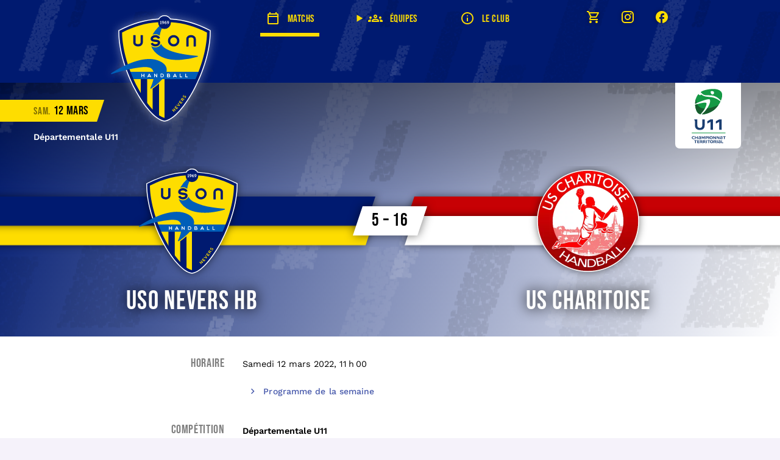

--- FILE ---
content_type: text/html;charset=UTF-8
request_url: https://usonhb.fr/matchs/BZ79ubUlZvM6DEnFBxUg-departementale-u11-uso-nevers-hb-us-charitoise
body_size: 20411
content:
<!DOCTYPE html><html lang="fr" data-beasties-container><head>
  <meta charset="utf-8">
  <title>Départementale U11&nbsp;: USO Nevers HB ▰ US Charitoise</title>
  <base href="/">
  <meta name="viewport" content="width=device-width, initial-scale=1">
  <link rel="manifest" href="/site.webmanifest">
  <link rel="shortcut icon" type="image/x-icon" href="/favicon.ico">
  <link rel="icon" type="image/png" sizes="32x32" href="/assets/favicon-32x32.png">
  <link rel="icon" type="image/png" sizes="16x16" href="/assets/favicon-16x16.png">
  <link rel="apple-touch-icon" sizes="180x180" href="/assets/apple-touch-icon.png">
  <meta name="msapplication-TileColor" content="#da532c">
  <meta name="msapplication-config" content="/browserconfig.xml">
  <meta name="theme-color" content="#ffffff">
  <link rel="preconnect" href="https://firebasestorage.googleapis.com">
  <link rel="preconnect" href="https://live.staticflickr.com">
  <link rel="preconnect" href="https://fonts.googleapis.com">
  <link rel="preconnect" href="https://fonts.gstatic.com" crossorigin>
  <style>@font-face{font-family:'Bebas Neue';font-style:normal;font-weight:400;font-display:swap;src:url(https://fonts.gstatic.com/s/bebasneue/v16/JTUSjIg69CK48gW7PXoo9Wdhyzbi.woff2) format('woff2');unicode-range:U+0100-02BA, U+02BD-02C5, U+02C7-02CC, U+02CE-02D7, U+02DD-02FF, U+0304, U+0308, U+0329, U+1D00-1DBF, U+1E00-1E9F, U+1EF2-1EFF, U+2020, U+20A0-20AB, U+20AD-20C0, U+2113, U+2C60-2C7F, U+A720-A7FF;}@font-face{font-family:'Bebas Neue';font-style:normal;font-weight:400;font-display:swap;src:url(https://fonts.gstatic.com/s/bebasneue/v16/JTUSjIg69CK48gW7PXoo9Wlhyw.woff2) format('woff2');unicode-range:U+0000-00FF, U+0131, U+0152-0153, U+02BB-02BC, U+02C6, U+02DA, U+02DC, U+0304, U+0308, U+0329, U+2000-206F, U+20AC, U+2122, U+2191, U+2193, U+2212, U+2215, U+FEFF, U+FFFD;}@font-face{font-family:'Work Sans';font-style:normal;font-weight:400;font-display:swap;src:url(https://fonts.gstatic.com/s/worksans/v24/QGYsz_wNahGAdqQ43Rh_c6Dpp_k.woff2) format('woff2');unicode-range:U+0102-0103, U+0110-0111, U+0128-0129, U+0168-0169, U+01A0-01A1, U+01AF-01B0, U+0300-0301, U+0303-0304, U+0308-0309, U+0323, U+0329, U+1EA0-1EF9, U+20AB;}@font-face{font-family:'Work Sans';font-style:normal;font-weight:400;font-display:swap;src:url(https://fonts.gstatic.com/s/worksans/v24/QGYsz_wNahGAdqQ43Rh_cqDpp_k.woff2) format('woff2');unicode-range:U+0100-02BA, U+02BD-02C5, U+02C7-02CC, U+02CE-02D7, U+02DD-02FF, U+0304, U+0308, U+0329, U+1D00-1DBF, U+1E00-1E9F, U+1EF2-1EFF, U+2020, U+20A0-20AB, U+20AD-20C0, U+2113, U+2C60-2C7F, U+A720-A7FF;}@font-face{font-family:'Work Sans';font-style:normal;font-weight:400;font-display:swap;src:url(https://fonts.gstatic.com/s/worksans/v24/QGYsz_wNahGAdqQ43Rh_fKDp.woff2) format('woff2');unicode-range:U+0000-00FF, U+0131, U+0152-0153, U+02BB-02BC, U+02C6, U+02DA, U+02DC, U+0304, U+0308, U+0329, U+2000-206F, U+20AC, U+2122, U+2191, U+2193, U+2212, U+2215, U+FEFF, U+FFFD;}@font-face{font-family:'Work Sans';font-style:normal;font-weight:500;font-display:swap;src:url(https://fonts.gstatic.com/s/worksans/v24/QGYsz_wNahGAdqQ43Rh_c6Dpp_k.woff2) format('woff2');unicode-range:U+0102-0103, U+0110-0111, U+0128-0129, U+0168-0169, U+01A0-01A1, U+01AF-01B0, U+0300-0301, U+0303-0304, U+0308-0309, U+0323, U+0329, U+1EA0-1EF9, U+20AB;}@font-face{font-family:'Work Sans';font-style:normal;font-weight:500;font-display:swap;src:url(https://fonts.gstatic.com/s/worksans/v24/QGYsz_wNahGAdqQ43Rh_cqDpp_k.woff2) format('woff2');unicode-range:U+0100-02BA, U+02BD-02C5, U+02C7-02CC, U+02CE-02D7, U+02DD-02FF, U+0304, U+0308, U+0329, U+1D00-1DBF, U+1E00-1E9F, U+1EF2-1EFF, U+2020, U+20A0-20AB, U+20AD-20C0, U+2113, U+2C60-2C7F, U+A720-A7FF;}@font-face{font-family:'Work Sans';font-style:normal;font-weight:500;font-display:swap;src:url(https://fonts.gstatic.com/s/worksans/v24/QGYsz_wNahGAdqQ43Rh_fKDp.woff2) format('woff2');unicode-range:U+0000-00FF, U+0131, U+0152-0153, U+02BB-02BC, U+02C6, U+02DA, U+02DC, U+0304, U+0308, U+0329, U+2000-206F, U+20AC, U+2122, U+2191, U+2193, U+2212, U+2215, U+FEFF, U+FFFD;}@font-face{font-family:'Work Sans';font-style:normal;font-weight:600;font-display:swap;src:url(https://fonts.gstatic.com/s/worksans/v24/QGYsz_wNahGAdqQ43Rh_c6Dpp_k.woff2) format('woff2');unicode-range:U+0102-0103, U+0110-0111, U+0128-0129, U+0168-0169, U+01A0-01A1, U+01AF-01B0, U+0300-0301, U+0303-0304, U+0308-0309, U+0323, U+0329, U+1EA0-1EF9, U+20AB;}@font-face{font-family:'Work Sans';font-style:normal;font-weight:600;font-display:swap;src:url(https://fonts.gstatic.com/s/worksans/v24/QGYsz_wNahGAdqQ43Rh_cqDpp_k.woff2) format('woff2');unicode-range:U+0100-02BA, U+02BD-02C5, U+02C7-02CC, U+02CE-02D7, U+02DD-02FF, U+0304, U+0308, U+0329, U+1D00-1DBF, U+1E00-1E9F, U+1EF2-1EFF, U+2020, U+20A0-20AB, U+20AD-20C0, U+2113, U+2C60-2C7F, U+A720-A7FF;}@font-face{font-family:'Work Sans';font-style:normal;font-weight:600;font-display:swap;src:url(https://fonts.gstatic.com/s/worksans/v24/QGYsz_wNahGAdqQ43Rh_fKDp.woff2) format('woff2');unicode-range:U+0000-00FF, U+0131, U+0152-0153, U+02BB-02BC, U+02C6, U+02DA, U+02DC, U+0304, U+0308, U+0329, U+2000-206F, U+20AC, U+2122, U+2191, U+2193, U+2212, U+2215, U+FEFF, U+FFFD;}</style>
  <style>@font-face{font-family:'Grand Hotel';font-style:normal;font-weight:400;font-display:swap;src:url(https://fonts.gstatic.com/s/grandhotel/v21/7Au7p_IgjDKdCRWuR1azplQEGFw-0g.woff2) format('woff2');unicode-range:U+0100-02BA, U+02BD-02C5, U+02C7-02CC, U+02CE-02D7, U+02DD-02FF, U+0304, U+0308, U+0329, U+1D00-1DBF, U+1E00-1E9F, U+1EF2-1EFF, U+2020, U+20A0-20AB, U+20AD-20C0, U+2113, U+2C60-2C7F, U+A720-A7FF;}@font-face{font-family:'Grand Hotel';font-style:normal;font-weight:400;font-display:swap;src:url(https://fonts.gstatic.com/s/grandhotel/v21/7Au7p_IgjDKdCRWuR1azplQKGFw.woff2) format('woff2');unicode-range:U+0000-00FF, U+0131, U+0152-0153, U+02BB-02BC, U+02C6, U+02DA, U+02DC, U+0304, U+0308, U+0329, U+2000-206F, U+20AC, U+2122, U+2191, U+2193, U+2212, U+2215, U+FEFF, U+FFFD;}@font-face{font-family:'PT Serif';font-style:normal;font-weight:400;font-display:swap;src:url(https://fonts.gstatic.com/s/ptserif/v19/EJRVQgYoZZY2vCFuvAFbzr-tdg.woff2) format('woff2');unicode-range:U+0460-052F, U+1C80-1C8A, U+20B4, U+2DE0-2DFF, U+A640-A69F, U+FE2E-FE2F;}@font-face{font-family:'PT Serif';font-style:normal;font-weight:400;font-display:swap;src:url(https://fonts.gstatic.com/s/ptserif/v19/EJRVQgYoZZY2vCFuvAFSzr-tdg.woff2) format('woff2');unicode-range:U+0301, U+0400-045F, U+0490-0491, U+04B0-04B1, U+2116;}@font-face{font-family:'PT Serif';font-style:normal;font-weight:400;font-display:swap;src:url(https://fonts.gstatic.com/s/ptserif/v19/EJRVQgYoZZY2vCFuvAFYzr-tdg.woff2) format('woff2');unicode-range:U+0100-02BA, U+02BD-02C5, U+02C7-02CC, U+02CE-02D7, U+02DD-02FF, U+0304, U+0308, U+0329, U+1D00-1DBF, U+1E00-1E9F, U+1EF2-1EFF, U+2020, U+20A0-20AB, U+20AD-20C0, U+2113, U+2C60-2C7F, U+A720-A7FF;}@font-face{font-family:'PT Serif';font-style:normal;font-weight:400;font-display:swap;src:url(https://fonts.gstatic.com/s/ptserif/v19/EJRVQgYoZZY2vCFuvAFWzr8.woff2) format('woff2');unicode-range:U+0000-00FF, U+0131, U+0152-0153, U+02BB-02BC, U+02C6, U+02DA, U+02DC, U+0304, U+0308, U+0329, U+2000-206F, U+20AC, U+2122, U+2191, U+2193, U+2212, U+2215, U+FEFF, U+FFFD;}</style>
  <style>@font-face{font-family:'Material Symbols Outlined';font-style:normal;font-weight:400;src:url(https://fonts.gstatic.com/s/materialsymbolsoutlined/v309/kJF1BvYX7BgnkSrUwT8OhrdQw4oELdPIeeII9v6oDMzByHX9rA6RzaxHMPdY43zj-jCxv3fzvRNU22ZXGJpEpjC_1v-p_4MrImHCIJIZrDCvHOej.woff2) format('woff2');}.material-symbols-outlined{font-family:'Material Symbols Outlined';font-weight:normal;font-style:normal;font-size:24px;line-height:1;letter-spacing:normal;text-transform:none;display:inline-block;white-space:nowrap;word-wrap:normal;direction:ltr;-webkit-font-feature-settings:'liga';-webkit-font-smoothing:antialiased;}</style>
  <link rel="alternate" type="text/calendar" title="Calendrier des rencontres" href="webcal://usonhb.fr/matchs.ics">
  <link rel="alternate" type="application/atom+xml" title="Actualité du club" href="https://usonhb.fr/actualite.xml">
<style>:root{--main-side-padding: 15px;--main-top-padding: 25px;--main-bottom-padding: 25px}html{color-scheme:light;--mat-sys-background: #fbf8ff;--mat-sys-error: #ba1a1a;--mat-sys-error-container: #ffdad6;--mat-sys-inverse-on-surface: #f2f0f7;--mat-sys-inverse-primary: #b9c3ff;--mat-sys-inverse-surface: #303036;--mat-sys-on-background: #1b1b21;--mat-sys-on-error: #ffffff;--mat-sys-on-error-container: #93000a;--mat-sys-on-primary: #ffffff;--mat-sys-on-primary-container: #2d4092;--mat-sys-on-primary-fixed: #001257;--mat-sys-on-primary-fixed-variant: #2d4092;--mat-sys-on-secondary: #ffffff;--mat-sys-on-secondary-container: #524600;--mat-sys-on-secondary-fixed: #211b00;--mat-sys-on-secondary-fixed-variant: #524600;--mat-sys-on-surface: #1b1b21;--mat-sys-on-surface-variant: #454651;--mat-sys-on-tertiary: #ffffff;--mat-sys-on-tertiary-container: #662e7a;--mat-sys-on-tertiary-fixed: #330045;--mat-sys-on-tertiary-fixed-variant: #662e7a;--mat-sys-outline: #757683;--mat-sys-outline-variant: #c5c5d3;--mat-sys-primary: #4658ab;--mat-sys-primary-container: #dde1ff;--mat-sys-primary-fixed: #dde1ff;--mat-sys-primary-fixed-dim: #b9c3ff;--mat-sys-scrim: #000000;--mat-sys-secondary: #6d5e00;--mat-sys-secondary-container: #ffe24b;--mat-sys-secondary-fixed: #ffe24b;--mat-sys-secondary-fixed-dim: #e3c600;--mat-sys-shadow: #000000;--mat-sys-surface: #fbf8ff;--mat-sys-surface-bright: #fbf8ff;--mat-sys-surface-container: #efedf5;--mat-sys-surface-container-high: #e9e7ef;--mat-sys-surface-container-highest: #e3e1e9;--mat-sys-surface-container-low: #f5f2fa;--mat-sys-surface-container-lowest: #ffffff;--mat-sys-surface-dim: #dbd9e1;--mat-sys-surface-tint: #4658ab;--mat-sys-surface-variant: #e2e1ef;--mat-sys-tertiary: #804794;--mat-sys-tertiary-container: #fad7ff;--mat-sys-tertiary-fixed: #fad7ff;--mat-sys-tertiary-fixed-dim: #eeb1ff;--mat-sys-neutral-variant20: #2e303a;--mat-sys-neutral10: #1b1b21;--mat-sys-level0: 0px 0px 0px 0px rgba(0, 0, 0, .2), 0px 0px 0px 0px rgba(0, 0, 0, .14), 0px 0px 0px 0px rgba(0, 0, 0, .12);--mat-sys-level1: 0px 2px 1px -1px rgba(0, 0, 0, .2), 0px 1px 1px 0px rgba(0, 0, 0, .14), 0px 1px 3px 0px rgba(0, 0, 0, .12);--mat-sys-level2: 0px 3px 3px -2px rgba(0, 0, 0, .2), 0px 3px 4px 0px rgba(0, 0, 0, .14), 0px 1px 8px 0px rgba(0, 0, 0, .12);--mat-sys-level3: 0px 3px 5px -1px rgba(0, 0, 0, .2), 0px 6px 10px 0px rgba(0, 0, 0, .14), 0px 1px 18px 0px rgba(0, 0, 0, .12);--mat-sys-level4: 0px 5px 5px -3px rgba(0, 0, 0, .2), 0px 8px 10px 1px rgba(0, 0, 0, .14), 0px 3px 14px 2px rgba(0, 0, 0, .12);--mat-sys-level5: 0px 7px 8px -4px rgba(0, 0, 0, .2), 0px 12px 17px 2px rgba(0, 0, 0, .14), 0px 5px 22px 4px rgba(0, 0, 0, .12);--mat-sys-body-large: 400 1rem / 1.5rem Work Sans, Helvetica Neue, sans-serif;--mat-sys-body-large-font: Work Sans, Helvetica Neue, sans-serif;--mat-sys-body-large-line-height: 1.5rem;--mat-sys-body-large-size: .9rem;--mat-sys-body-large-tracking: 0;--mat-sys-body-large-weight: 400;--mat-sys-body-medium: 400 .875rem / 1.25rem Work Sans, Helvetica Neue, sans-serif;--mat-sys-body-medium-font: Work Sans, Helvetica Neue, sans-serif;--mat-sys-body-medium-line-height: 1.25rem;--mat-sys-body-medium-size: .875rem;--mat-sys-body-medium-tracking: .016rem;--mat-sys-body-medium-weight: 400;--mat-sys-body-small: 400 .75rem / 1rem Work Sans, Helvetica Neue, sans-serif;--mat-sys-body-small-font: Work Sans, Helvetica Neue, sans-serif;--mat-sys-body-small-line-height: 1rem;--mat-sys-body-small-size: .75rem;--mat-sys-body-small-tracking: .025rem;--mat-sys-body-small-weight: 400;--mat-sys-display-large: 400 3.562rem / 4rem Bebas Neue, sans-serif;--mat-sys-display-large-font: Bebas Neue, sans-serif;--mat-sys-display-large-line-height: 4rem;--mat-sys-display-large-size: 3.562rem;--mat-sys-display-large-tracking: -.016rem;--mat-sys-display-large-weight: 400;--mat-sys-display-medium: 400 2.812rem / 3.25rem Bebas Neue, sans-serif;--mat-sys-display-medium-font: Bebas Neue, sans-serif;--mat-sys-display-medium-line-height: 3.25rem;--mat-sys-display-medium-size: 2.812rem;--mat-sys-display-medium-tracking: 0;--mat-sys-display-medium-weight: 400;--mat-sys-display-small: 400 2.25rem / 2.75rem Bebas Neue, sans-serif;--mat-sys-display-small-font: Bebas Neue, sans-serif;--mat-sys-display-small-line-height: 2.75rem;--mat-sys-display-small-size: 2.25rem;--mat-sys-display-small-tracking: 0;--mat-sys-display-small-weight: 400;--mat-sys-headline-large: 400 2rem / 2.5rem Bebas Neue, sans-serif;--mat-sys-headline-large-font: Bebas Neue, sans-serif;--mat-sys-headline-large-line-height: 2.5rem;--mat-sys-headline-large-size: 2rem;--mat-sys-headline-large-tracking: 0;--mat-sys-headline-large-weight: 400;--mat-sys-headline-medium: 400 1.75rem / 2.25rem Bebas Neue, sans-serif;--mat-sys-headline-medium-font: Bebas Neue, sans-serif;--mat-sys-headline-medium-line-height: 2.25rem;--mat-sys-headline-medium-size: 1.75rem;--mat-sys-headline-medium-tracking: 0;--mat-sys-headline-medium-weight: 400;--mat-sys-headline-small: 400 1.5rem / 2rem Bebas Neue, sans-serif;--mat-sys-headline-small-font: Bebas Neue, sans-serif;--mat-sys-headline-small-line-height: 2rem;--mat-sys-headline-small-size: 1.5rem;--mat-sys-headline-small-tracking: 0;--mat-sys-headline-small-weight: 400;--mat-sys-label-large: 500 .875rem / 1.25rem Work Sans, Helvetica Neue, sans-serif;--mat-sys-label-large-font: Work Sans, Helvetica Neue, sans-serif;--mat-sys-label-large-line-height: 1.25rem;--mat-sys-label-large-size: .875rem;--mat-sys-label-large-tracking: .006rem;--mat-sys-label-large-weight: 500;--mat-sys-label-large-weight-prominent: 700;--mat-sys-label-medium: 500 .75rem / 1rem Work Sans, Helvetica Neue, sans-serif;--mat-sys-label-medium-font: Work Sans, Helvetica Neue, sans-serif;--mat-sys-label-medium-line-height: 1rem;--mat-sys-label-medium-size: .75rem;--mat-sys-label-medium-tracking: .031rem;--mat-sys-label-medium-weight: 500;--mat-sys-label-medium-weight-prominent: 700;--mat-sys-label-small: 500 .688rem / 1rem Work Sans, Helvetica Neue, sans-serif;--mat-sys-label-small-font: Work Sans, Helvetica Neue, sans-serif;--mat-sys-label-small-line-height: 1rem;--mat-sys-label-small-size: .688rem;--mat-sys-label-small-tracking: .031rem;--mat-sys-label-small-weight: 500;--mat-sys-title-large: 400 1.375rem / 1.75rem Bebas Neue, sans-serif;--mat-sys-title-large-font: Bebas Neue, sans-serif;--mat-sys-title-large-line-height: 1.75rem;--mat-sys-title-large-size: 1.375rem;--mat-sys-title-large-tracking: 0;--mat-sys-title-large-weight: 400;--mat-sys-title-medium: 500 1rem / 1.5rem Work Sans, Helvetica Neue, sans-serif;--mat-sys-title-medium-font: Work Sans, Helvetica Neue, sans-serif;--mat-sys-title-medium-line-height: 1.5rem;--mat-sys-title-medium-size: 1rem;--mat-sys-title-medium-tracking: .009rem;--mat-sys-title-medium-weight: 500;--mat-sys-title-small: 500 .875rem / 1.25rem Work Sans, Helvetica Neue, sans-serif;--mat-sys-title-small-font: Work Sans, Helvetica Neue, sans-serif;--mat-sys-title-small-line-height: 1.25rem;--mat-sys-title-small-size: .875rem;--mat-sys-title-small-tracking: .006rem;--mat-sys-title-small-weight: 500;--mat-sys-corner-extra-large: 28px;--mat-sys-corner-extra-large-top: 28px 28px 0 0;--mat-sys-corner-extra-small: 4px;--mat-sys-corner-extra-small-top: 4px 4px 0 0;--mat-sys-corner-full: 9999px;--mat-sys-corner-large: 16px;--mat-sys-corner-large-end: 0 16px 16px 0;--mat-sys-corner-large-start: 16px 0 0 16px;--mat-sys-corner-large-top: 16px 16px 0 0;--mat-sys-corner-medium: 12px;--mat-sys-corner-none: 0;--mat-sys-corner-small: 8px;--mat-sys-dragged-state-layer-opacity: .16;--mat-sys-focus-state-layer-opacity: .12;--mat-sys-hover-state-layer-opacity: .08;--mat-sys-pressed-state-layer-opacity: .12}html,body{height:100%}body{margin:0;font-size:.9rem;line-height:1.5;overflow-wrap:break-word;word-break:break-word;font-family:Work Sans,Helvetica Neue,sans-serif;background:var(--mat-sys-surface-container-low)}h1,h3,.brand-font{font-family:Bebas Neue,sans-serif;font-weight:400;line-height:1;letter-spacing:.03em}h1,h3,h6{margin:.5em 0;text-wrap:balance}h1{font-size:2.5em}h3{font-size:1.4em;color:gray}h6{font-size:1em;font-weight:700}a{color:var(--mat-sys-primary);cursor:pointer}.link-tile{color:inherit;text-decoration:initial;display:block}.icon-tile{display:flex;flex-flow:row nowrap;padding:10px;border:1px solid rgba(0,0,0,.1333333333);border-radius:.5em}.icon-tile .mat-icon{font-size:32px;width:32px;height:32px;margin-right:10px;flex:0 0 32px}.icon-tile>div{flex:1 1 auto}.icon-tile h6{margin:0}strong{font-weight:600}button{font-family:Work Sans,Helvetica Neue,sans-serif}.label{position:relative;z-index:1;color:#000;display:block;white-space:nowrap}.label:before{content:"";width:100%;height:100%;top:0;left:0;z-index:-1;position:absolute;background:#fff;transform:skew(-.3217rad)}.main-side-padding{padding-left:var(--main-side-padding);padding-right:var(--main-side-padding)}.main-bottom-padding{padding-bottom:var(--main-bottom-padding)}@media only screen and (min-width:750px){:root{--main-side-padding: 5%;--main-top-padding: 40px;--main-bottom-padding: 30px}h1{font-size:3em}}
</style><link rel="stylesheet" href="styles-Q3QBERFI.css" media="print" onload="this.media='all'"><noscript><link rel="stylesheet" href="styles-Q3QBERFI.css"></noscript><style ng-app-id="ng">header[_ngcontent-ng-c1682598322]{background:#001a70 url(/assets/texture-duo.webp) center center repeat;background-size:512px;background-color:#001a70;color:#fff}header[_ngcontent-ng-c1682598322]   a[_ngcontent-ng-c1682598322], header[_ngcontent-ng-c1682598322]   summary[_ngcontent-ng-c1682598322]{display:flex;align-items:center;text-decoration:none}header[_ngcontent-ng-c1682598322] > nav[_ngcontent-ng-c1682598322]{margin:0 auto;display:flex;justify-content:space-around;align-items:end}header[_ngcontent-ng-c1682598322] > nav[_ngcontent-ng-c1682598322] > a[_ngcontent-ng-c1682598322], header[_ngcontent-ng-c1682598322] > nav[_ngcontent-ng-c1682598322]   summary[_ngcontent-ng-c1682598322], header[_ngcontent-ng-c1682598322] > nav[_ngcontent-ng-c1682598322]   label[_ngcontent-ng-c1682598322]{height:60px;box-sizing:border-box;padding:6px .5em 0;display:flex;align-items:center;color:#fedd00;border-bottom:6px solid transparent;transition:border-bottom .2s ease,margin .2s ease;font-size:1.2em;white-space:nowrap}header[_ngcontent-ng-c1682598322] > nav[_ngcontent-ng-c1682598322] > a[_ngcontent-ng-c1682598322]   .mat-icon[_ngcontent-ng-c1682598322], header[_ngcontent-ng-c1682598322] > nav[_ngcontent-ng-c1682598322]   summary[_ngcontent-ng-c1682598322]   .mat-icon[_ngcontent-ng-c1682598322]{display:none}header[_ngcontent-ng-c1682598322] > nav[_ngcontent-ng-c1682598322]   .active[_ngcontent-ng-c1682598322]{border-color:#fedd00}header[_ngcontent-ng-c1682598322] > nav[_ngcontent-ng-c1682598322]   summary[_ngcontent-ng-c1682598322], header[_ngcontent-ng-c1682598322] > nav[_ngcontent-ng-c1682598322]   label[_ngcontent-ng-c1682598322]{cursor:pointer}header[_ngcontent-ng-c1682598322] > nav[_ngcontent-ng-c1682598322]   .teams-nav[_ngcontent-ng-c1682598322]{position:absolute;z-index:10;left:0;right:0;padding:20px 10px;display:grid;grid-template-columns:repeat(auto-fit,minmax(150px,1fr));background:#fedd00 url(/assets/texture-duo.webp) center center repeat;background-size:512px;filter:drop-shadow(0px 0px 3px rgba(0,0,0,.5333333333));font-size:1.2em}header[_ngcontent-ng-c1682598322] > nav[_ngcontent-ng-c1682598322]   .teams-nav[_ngcontent-ng-c1682598322]   a[_ngcontent-ng-c1682598322]{color:#000}header[_ngcontent-ng-c1682598322] > nav[_ngcontent-ng-c1682598322]   .teams-nav[_ngcontent-ng-c1682598322] > *[_ngcontent-ng-c1682598322]{padding:.5em;border-radius:.5em;justify-content:center}header[_ngcontent-ng-c1682598322] > nav[_ngcontent-ng-c1682598322]   .teams-nav[_ngcontent-ng-c1682598322]   .main[_ngcontent-ng-c1682598322]{font-size:1.4em;grid-column:1/-1}header[_ngcontent-ng-c1682598322] > nav[_ngcontent-ng-c1682598322]   .external-nav[_ngcontent-ng-c1682598322]{position:absolute;right:0;top:0}header[_ngcontent-ng-c1682598322] > nav[_ngcontent-ng-c1682598322]   .external-nav[_ngcontent-ng-c1682598322]   input[_ngcontent-ng-c1682598322]{display:none}header[_ngcontent-ng-c1682598322] > nav[_ngcontent-ng-c1682598322]   .external-nav[_ngcontent-ng-c1682598322]   label[_ngcontent-ng-c1682598322]{margin-right:8px}header[_ngcontent-ng-c1682598322] > nav[_ngcontent-ng-c1682598322]   .external-nav[_ngcontent-ng-c1682598322]   nav[_ngcontent-ng-c1682598322]{display:flex;position:absolute;top:-60px;right:0;z-index:10;background:#001a70;border-radius:0 0 0 10px;flex-flow:row;justify-content:end;filter:drop-shadow(0px 0px 3px rgba(0,0,0,.5333333333));transition:top .2s ease}header[_ngcontent-ng-c1682598322] > nav[_ngcontent-ng-c1682598322]   .external-nav[_ngcontent-ng-c1682598322]   nav[_ngcontent-ng-c1682598322] > a[_ngcontent-ng-c1682598322]{padding:16px;color:#fedd00}header[_ngcontent-ng-c1682598322] > nav[_ngcontent-ng-c1682598322]   .external-nav[_ngcontent-ng-c1682598322]   input[_ngcontent-ng-c1682598322]:checked + nav[_ngcontent-ng-c1682598322]{display:flex;top:60px}header[_ngcontent-ng-c1682598322] > nav.home-active[_ngcontent-ng-c1682598322]   .external-nav[_ngcontent-ng-c1682598322]   label[_ngcontent-ng-c1682598322]{display:none}header[_ngcontent-ng-c1682598322] > nav.home-active[_ngcontent-ng-c1682598322]   .external-nav[_ngcontent-ng-c1682598322]   nav[_ngcontent-ng-c1682598322], header[_ngcontent-ng-c1682598322] > nav.home-active[_ngcontent-ng-c1682598322]   .external-nav[_ngcontent-ng-c1682598322]   input[_ngcontent-ng-c1682598322]:checked + nav[_ngcontent-ng-c1682598322]{display:flex;top:0;background:none}header[_ngcontent-ng-c1682598322] > nav[_ngcontent-ng-c1682598322]   #logo[_ngcontent-ng-c1682598322]{height:fit-content;padding:0;border:none}header[_ngcontent-ng-c1682598322] > nav[_ngcontent-ng-c1682598322]   #logo[_ngcontent-ng-c1682598322]   img[_ngcontent-ng-c1682598322]{width:72px;height:72px;margin:4px 8px -16px;filter:drop-shadow(0px 0px 8px rgba(255,255,255,.4));z-index:20;transition:all .2s ease}header[_ngcontent-ng-c1682598322] > nav.home-active[_ngcontent-ng-c1682598322]   #logo[_ngcontent-ng-c1682598322]   img[_ngcontent-ng-c1682598322]{width:112px;height:112px;margin:16px 8px -16px}header[_ngcontent-ng-c1682598322] > nav[_ngcontent-ng-c1682598322]   #logo[_ngcontent-ng-c1682598322] ~ a[_ngcontent-ng-c1682598322]:last-of-type{margin-right:48px}.shop-menu[_ngcontent-ng-c1682598322]{display:flex;flex-flow:column}.shop-menu[_ngcontent-ng-c1682598322]   a[_ngcontent-ng-c1682598322]{display:flex;flex-flow:column;align-items:center;text-align:center;padding:1em;gap:.5em}main[_ngcontent-ng-c1682598322]{background-color:#fff;max-width:1600px;margin:0 auto;display:flex;flex-flow:column}footer[_ngcontent-ng-c1682598322]{background-color:#001a70;margin:0;padding:3em 1em;display:flex;gap:1em;flex-flow:column;align-items:center;color:#fff}footer[_ngcontent-ng-c1682598322]   a[_ngcontent-ng-c1682598322], footer[_ngcontent-ng-c1682598322]   button[_ngcontent-ng-c1682598322]{color:#fff}footer[_ngcontent-ng-c1682598322]   nav[_ngcontent-ng-c1682598322]{margin-top:1em;display:flex;gap:.5em}.sponsors[_ngcontent-ng-c1682598322]{display:flex;flex-flow:row wrap;justify-content:center;gap:15px}.sponsors[_ngcontent-ng-c1682598322]   a[_ngcontent-ng-c1682598322]{flex:0 1 30%;max-width:140px;box-sizing:border-box;padding:.5em;display:flex;transition:all .5s ease;border-radius:.5em}.sponsors[_ngcontent-ng-c1682598322]   img[_ngcontent-ng-c1682598322]{max-width:100%}.sponsors[_ngcontent-ng-c1682598322]   a[_ngcontent-ng-c1682598322]:hover{background:var(--accent, rgba(255, 255, 255, .2666666667))}.premium[_ngcontent-ng-c1682598322]{gap:1em}.premium[_ngcontent-ng-c1682598322]   a[_ngcontent-ng-c1682598322]{flex:0 1 40%;max-width:160px;background:#fff2}@media only screen and (min-width:750px){header[_ngcontent-ng-c1682598322] > nav[_ngcontent-ng-c1682598322]{max-width:1000px}header[_ngcontent-ng-c1682598322] > nav[_ngcontent-ng-c1682598322]   #logo[_ngcontent-ng-c1682598322]   img[_ngcontent-ng-c1682598322]{width:128px;height:128px;margin-bottom:-32px}header[_ngcontent-ng-c1682598322] > nav.home-active[_ngcontent-ng-c1682598322]   #logo[_ngcontent-ng-c1682598322]   img[_ngcontent-ng-c1682598322]{width:192px;height:192px;margin-bottom:-72px}header[_ngcontent-ng-c1682598322] > nav[_ngcontent-ng-c1682598322] > a[_ngcontent-ng-c1682598322]   .mat-icon[_ngcontent-ng-c1682598322], header[_ngcontent-ng-c1682598322] > nav[_ngcontent-ng-c1682598322]   summary[_ngcontent-ng-c1682598322]   .mat-icon[_ngcontent-ng-c1682598322]{display:initial;margin-right:.5em}header[_ngcontent-ng-c1682598322] > nav[_ngcontent-ng-c1682598322]   .teams-nav[_ngcontent-ng-c1682598322]{grid-template-columns:150px 150px 150px;justify-content:center}header[_ngcontent-ng-c1682598322] > nav[_ngcontent-ng-c1682598322]   .external-nav[_ngcontent-ng-c1682598322]{position:initial}header[_ngcontent-ng-c1682598322] > nav[_ngcontent-ng-c1682598322]   .external-nav[_ngcontent-ng-c1682598322]   label[_ngcontent-ng-c1682598322]{display:none}header[_ngcontent-ng-c1682598322] > nav[_ngcontent-ng-c1682598322]   .external-nav[_ngcontent-ng-c1682598322]   nav[_ngcontent-ng-c1682598322]{background:none;display:flex;position:initial}}</style><style ng-app-id="ng">.mat-ripple{overflow:hidden;position:relative}.mat-ripple:not(:empty){transform:translateZ(0)}.mat-ripple.mat-ripple-unbounded{overflow:visible}.mat-ripple-element{position:absolute;border-radius:50%;pointer-events:none;transition:opacity,transform 0ms cubic-bezier(0, 0, 0.2, 1);transform:scale3d(0, 0, 0);background-color:var(--mat-ripple-color, color-mix(in srgb, var(--mat-sys-on-surface) 10%, transparent))}@media(forced-colors: active){.mat-ripple-element{display:none}}.cdk-drag-preview .mat-ripple-element,.cdk-drag-placeholder .mat-ripple-element{display:none}
</style><style ng-app-id="ng">mat-icon,mat-icon.mat-primary,mat-icon.mat-accent,mat-icon.mat-warn{color:var(--mat-icon-color, inherit)}.mat-icon{-webkit-user-select:none;user-select:none;background-repeat:no-repeat;display:inline-block;fill:currentColor;height:24px;width:24px;overflow:hidden}.mat-icon.mat-icon-inline{font-size:inherit;height:inherit;line-height:inherit;width:inherit}.mat-icon.mat-ligature-font[fontIcon]::before{content:attr(fontIcon)}[dir=rtl] .mat-icon-rtl-mirror{transform:scale(-1, 1)}.mat-form-field:not(.mat-form-field-appearance-legacy) .mat-form-field-prefix .mat-icon,.mat-form-field:not(.mat-form-field-appearance-legacy) .mat-form-field-suffix .mat-icon{display:block}.mat-form-field:not(.mat-form-field-appearance-legacy) .mat-form-field-prefix .mat-icon-button .mat-icon,.mat-form-field:not(.mat-form-field-appearance-legacy) .mat-form-field-suffix .mat-icon-button .mat-icon{margin:auto}
</style><style ng-app-id="ng">.mat-mdc-button-base{text-decoration:none}.mat-mdc-button-base .mat-icon{min-height:fit-content;flex-shrink:0}@media(hover: none){.mat-mdc-button-base:hover>span.mat-mdc-button-persistent-ripple::before{opacity:0}}.mdc-button{-webkit-user-select:none;user-select:none;position:relative;display:inline-flex;align-items:center;justify-content:center;box-sizing:border-box;min-width:64px;border:none;outline:none;line-height:inherit;-webkit-appearance:none;overflow:visible;vertical-align:middle;background:rgba(0,0,0,0);padding:0 8px}.mdc-button::-moz-focus-inner{padding:0;border:0}.mdc-button:active{outline:none}.mdc-button:hover{cursor:pointer}.mdc-button:disabled{cursor:default;pointer-events:none}.mdc-button[hidden]{display:none}.mdc-button .mdc-button__label{position:relative}.mat-mdc-button{padding:0 var(--mat-button-text-horizontal-padding, 12px);height:var(--mat-button-text-container-height, 40px);font-family:var(--mat-button-text-label-text-font, var(--mat-sys-label-large-font));font-size:var(--mat-button-text-label-text-size, var(--mat-sys-label-large-size));letter-spacing:var(--mat-button-text-label-text-tracking, var(--mat-sys-label-large-tracking));text-transform:var(--mat-button-text-label-text-transform);font-weight:var(--mat-button-text-label-text-weight, var(--mat-sys-label-large-weight))}.mat-mdc-button,.mat-mdc-button .mdc-button__ripple{border-radius:var(--mat-button-text-container-shape, var(--mat-sys-corner-full))}.mat-mdc-button:not(:disabled){color:var(--mat-button-text-label-text-color, var(--mat-sys-primary))}.mat-mdc-button[disabled],.mat-mdc-button.mat-mdc-button-disabled{cursor:default;pointer-events:none;color:var(--mat-button-text-disabled-label-text-color, color-mix(in srgb, var(--mat-sys-on-surface) 38%, transparent))}.mat-mdc-button.mat-mdc-button-disabled-interactive{pointer-events:auto}.mat-mdc-button:has(.material-icons,mat-icon,[matButtonIcon]){padding:0 var(--mat-button-text-with-icon-horizontal-padding, 16px)}.mat-mdc-button>.mat-icon{margin-right:var(--mat-button-text-icon-spacing, 8px);margin-left:var(--mat-button-text-icon-offset, -4px)}[dir=rtl] .mat-mdc-button>.mat-icon{margin-right:var(--mat-button-text-icon-offset, -4px);margin-left:var(--mat-button-text-icon-spacing, 8px)}.mat-mdc-button .mdc-button__label+.mat-icon{margin-right:var(--mat-button-text-icon-offset, -4px);margin-left:var(--mat-button-text-icon-spacing, 8px)}[dir=rtl] .mat-mdc-button .mdc-button__label+.mat-icon{margin-right:var(--mat-button-text-icon-spacing, 8px);margin-left:var(--mat-button-text-icon-offset, -4px)}.mat-mdc-button .mat-ripple-element{background-color:var(--mat-button-text-ripple-color, color-mix(in srgb, var(--mat-sys-primary) calc(var(--mat-sys-pressed-state-layer-opacity) * 100%), transparent))}.mat-mdc-button .mat-mdc-button-persistent-ripple::before{background-color:var(--mat-button-text-state-layer-color, var(--mat-sys-primary))}.mat-mdc-button.mat-mdc-button-disabled .mat-mdc-button-persistent-ripple::before{background-color:var(--mat-button-text-disabled-state-layer-color, var(--mat-sys-on-surface-variant))}.mat-mdc-button:hover>.mat-mdc-button-persistent-ripple::before{opacity:var(--mat-button-text-hover-state-layer-opacity, var(--mat-sys-hover-state-layer-opacity))}.mat-mdc-button.cdk-program-focused>.mat-mdc-button-persistent-ripple::before,.mat-mdc-button.cdk-keyboard-focused>.mat-mdc-button-persistent-ripple::before,.mat-mdc-button.mat-mdc-button-disabled-interactive:focus>.mat-mdc-button-persistent-ripple::before{opacity:var(--mat-button-text-focus-state-layer-opacity, var(--mat-sys-focus-state-layer-opacity))}.mat-mdc-button:active>.mat-mdc-button-persistent-ripple::before{opacity:var(--mat-button-text-pressed-state-layer-opacity, var(--mat-sys-pressed-state-layer-opacity))}.mat-mdc-button .mat-mdc-button-touch-target{position:absolute;top:50%;height:var(--mat-button-text-touch-target-size, 48px);display:var(--mat-button-text-touch-target-display, block);left:0;right:0;transform:translateY(-50%)}.mat-mdc-unelevated-button{transition:box-shadow 280ms cubic-bezier(0.4, 0, 0.2, 1);height:var(--mat-button-filled-container-height, 40px);font-family:var(--mat-button-filled-label-text-font, var(--mat-sys-label-large-font));font-size:var(--mat-button-filled-label-text-size, var(--mat-sys-label-large-size));letter-spacing:var(--mat-button-filled-label-text-tracking, var(--mat-sys-label-large-tracking));text-transform:var(--mat-button-filled-label-text-transform);font-weight:var(--mat-button-filled-label-text-weight, var(--mat-sys-label-large-weight));padding:0 var(--mat-button-filled-horizontal-padding, 24px)}.mat-mdc-unelevated-button>.mat-icon{margin-right:var(--mat-button-filled-icon-spacing, 8px);margin-left:var(--mat-button-filled-icon-offset, -8px)}[dir=rtl] .mat-mdc-unelevated-button>.mat-icon{margin-right:var(--mat-button-filled-icon-offset, -8px);margin-left:var(--mat-button-filled-icon-spacing, 8px)}.mat-mdc-unelevated-button .mdc-button__label+.mat-icon{margin-right:var(--mat-button-filled-icon-offset, -8px);margin-left:var(--mat-button-filled-icon-spacing, 8px)}[dir=rtl] .mat-mdc-unelevated-button .mdc-button__label+.mat-icon{margin-right:var(--mat-button-filled-icon-spacing, 8px);margin-left:var(--mat-button-filled-icon-offset, -8px)}.mat-mdc-unelevated-button .mat-ripple-element{background-color:var(--mat-button-filled-ripple-color, color-mix(in srgb, var(--mat-sys-on-primary) calc(var(--mat-sys-pressed-state-layer-opacity) * 100%), transparent))}.mat-mdc-unelevated-button .mat-mdc-button-persistent-ripple::before{background-color:var(--mat-button-filled-state-layer-color, var(--mat-sys-on-primary))}.mat-mdc-unelevated-button.mat-mdc-button-disabled .mat-mdc-button-persistent-ripple::before{background-color:var(--mat-button-filled-disabled-state-layer-color, var(--mat-sys-on-surface-variant))}.mat-mdc-unelevated-button:hover>.mat-mdc-button-persistent-ripple::before{opacity:var(--mat-button-filled-hover-state-layer-opacity, var(--mat-sys-hover-state-layer-opacity))}.mat-mdc-unelevated-button.cdk-program-focused>.mat-mdc-button-persistent-ripple::before,.mat-mdc-unelevated-button.cdk-keyboard-focused>.mat-mdc-button-persistent-ripple::before,.mat-mdc-unelevated-button.mat-mdc-button-disabled-interactive:focus>.mat-mdc-button-persistent-ripple::before{opacity:var(--mat-button-filled-focus-state-layer-opacity, var(--mat-sys-focus-state-layer-opacity))}.mat-mdc-unelevated-button:active>.mat-mdc-button-persistent-ripple::before{opacity:var(--mat-button-filled-pressed-state-layer-opacity, var(--mat-sys-pressed-state-layer-opacity))}.mat-mdc-unelevated-button .mat-mdc-button-touch-target{position:absolute;top:50%;height:var(--mat-button-filled-touch-target-size, 48px);display:var(--mat-button-filled-touch-target-display, block);left:0;right:0;transform:translateY(-50%)}.mat-mdc-unelevated-button:not(:disabled){color:var(--mat-button-filled-label-text-color, var(--mat-sys-on-primary));background-color:var(--mat-button-filled-container-color, var(--mat-sys-primary))}.mat-mdc-unelevated-button,.mat-mdc-unelevated-button .mdc-button__ripple{border-radius:var(--mat-button-filled-container-shape, var(--mat-sys-corner-full))}.mat-mdc-unelevated-button[disabled],.mat-mdc-unelevated-button.mat-mdc-button-disabled{cursor:default;pointer-events:none;color:var(--mat-button-filled-disabled-label-text-color, color-mix(in srgb, var(--mat-sys-on-surface) 38%, transparent));background-color:var(--mat-button-filled-disabled-container-color, color-mix(in srgb, var(--mat-sys-on-surface) 12%, transparent))}.mat-mdc-unelevated-button.mat-mdc-button-disabled-interactive{pointer-events:auto}.mat-mdc-raised-button{transition:box-shadow 280ms cubic-bezier(0.4, 0, 0.2, 1);box-shadow:var(--mat-button-protected-container-elevation-shadow, var(--mat-sys-level1));height:var(--mat-button-protected-container-height, 40px);font-family:var(--mat-button-protected-label-text-font, var(--mat-sys-label-large-font));font-size:var(--mat-button-protected-label-text-size, var(--mat-sys-label-large-size));letter-spacing:var(--mat-button-protected-label-text-tracking, var(--mat-sys-label-large-tracking));text-transform:var(--mat-button-protected-label-text-transform);font-weight:var(--mat-button-protected-label-text-weight, var(--mat-sys-label-large-weight));padding:0 var(--mat-button-protected-horizontal-padding, 24px)}.mat-mdc-raised-button>.mat-icon{margin-right:var(--mat-button-protected-icon-spacing, 8px);margin-left:var(--mat-button-protected-icon-offset, -8px)}[dir=rtl] .mat-mdc-raised-button>.mat-icon{margin-right:var(--mat-button-protected-icon-offset, -8px);margin-left:var(--mat-button-protected-icon-spacing, 8px)}.mat-mdc-raised-button .mdc-button__label+.mat-icon{margin-right:var(--mat-button-protected-icon-offset, -8px);margin-left:var(--mat-button-protected-icon-spacing, 8px)}[dir=rtl] .mat-mdc-raised-button .mdc-button__label+.mat-icon{margin-right:var(--mat-button-protected-icon-spacing, 8px);margin-left:var(--mat-button-protected-icon-offset, -8px)}.mat-mdc-raised-button .mat-ripple-element{background-color:var(--mat-button-protected-ripple-color, color-mix(in srgb, var(--mat-sys-primary) calc(var(--mat-sys-pressed-state-layer-opacity) * 100%), transparent))}.mat-mdc-raised-button .mat-mdc-button-persistent-ripple::before{background-color:var(--mat-button-protected-state-layer-color, var(--mat-sys-primary))}.mat-mdc-raised-button.mat-mdc-button-disabled .mat-mdc-button-persistent-ripple::before{background-color:var(--mat-button-protected-disabled-state-layer-color, var(--mat-sys-on-surface-variant))}.mat-mdc-raised-button:hover>.mat-mdc-button-persistent-ripple::before{opacity:var(--mat-button-protected-hover-state-layer-opacity, var(--mat-sys-hover-state-layer-opacity))}.mat-mdc-raised-button.cdk-program-focused>.mat-mdc-button-persistent-ripple::before,.mat-mdc-raised-button.cdk-keyboard-focused>.mat-mdc-button-persistent-ripple::before,.mat-mdc-raised-button.mat-mdc-button-disabled-interactive:focus>.mat-mdc-button-persistent-ripple::before{opacity:var(--mat-button-protected-focus-state-layer-opacity, var(--mat-sys-focus-state-layer-opacity))}.mat-mdc-raised-button:active>.mat-mdc-button-persistent-ripple::before{opacity:var(--mat-button-protected-pressed-state-layer-opacity, var(--mat-sys-pressed-state-layer-opacity))}.mat-mdc-raised-button .mat-mdc-button-touch-target{position:absolute;top:50%;height:var(--mat-button-protected-touch-target-size, 48px);display:var(--mat-button-protected-touch-target-display, block);left:0;right:0;transform:translateY(-50%)}.mat-mdc-raised-button:not(:disabled){color:var(--mat-button-protected-label-text-color, var(--mat-sys-primary));background-color:var(--mat-button-protected-container-color, var(--mat-sys-surface))}.mat-mdc-raised-button,.mat-mdc-raised-button .mdc-button__ripple{border-radius:var(--mat-button-protected-container-shape, var(--mat-sys-corner-full))}@media(hover: hover){.mat-mdc-raised-button:hover{box-shadow:var(--mat-button-protected-hover-container-elevation-shadow, var(--mat-sys-level2))}}.mat-mdc-raised-button:focus{box-shadow:var(--mat-button-protected-focus-container-elevation-shadow, var(--mat-sys-level1))}.mat-mdc-raised-button:active,.mat-mdc-raised-button:focus:active{box-shadow:var(--mat-button-protected-pressed-container-elevation-shadow, var(--mat-sys-level1))}.mat-mdc-raised-button[disabled],.mat-mdc-raised-button.mat-mdc-button-disabled{cursor:default;pointer-events:none;color:var(--mat-button-protected-disabled-label-text-color, color-mix(in srgb, var(--mat-sys-on-surface) 38%, transparent));background-color:var(--mat-button-protected-disabled-container-color, color-mix(in srgb, var(--mat-sys-on-surface) 12%, transparent))}.mat-mdc-raised-button[disabled].mat-mdc-button-disabled,.mat-mdc-raised-button.mat-mdc-button-disabled.mat-mdc-button-disabled{box-shadow:var(--mat-button-protected-disabled-container-elevation-shadow, var(--mat-sys-level0))}.mat-mdc-raised-button.mat-mdc-button-disabled-interactive{pointer-events:auto}.mat-mdc-outlined-button{border-style:solid;transition:border 280ms cubic-bezier(0.4, 0, 0.2, 1);height:var(--mat-button-outlined-container-height, 40px);font-family:var(--mat-button-outlined-label-text-font, var(--mat-sys-label-large-font));font-size:var(--mat-button-outlined-label-text-size, var(--mat-sys-label-large-size));letter-spacing:var(--mat-button-outlined-label-text-tracking, var(--mat-sys-label-large-tracking));text-transform:var(--mat-button-outlined-label-text-transform);font-weight:var(--mat-button-outlined-label-text-weight, var(--mat-sys-label-large-weight));border-radius:var(--mat-button-outlined-container-shape, var(--mat-sys-corner-full));border-width:var(--mat-button-outlined-outline-width, 1px);padding:0 var(--mat-button-outlined-horizontal-padding, 24px)}.mat-mdc-outlined-button>.mat-icon{margin-right:var(--mat-button-outlined-icon-spacing, 8px);margin-left:var(--mat-button-outlined-icon-offset, -8px)}[dir=rtl] .mat-mdc-outlined-button>.mat-icon{margin-right:var(--mat-button-outlined-icon-offset, -8px);margin-left:var(--mat-button-outlined-icon-spacing, 8px)}.mat-mdc-outlined-button .mdc-button__label+.mat-icon{margin-right:var(--mat-button-outlined-icon-offset, -8px);margin-left:var(--mat-button-outlined-icon-spacing, 8px)}[dir=rtl] .mat-mdc-outlined-button .mdc-button__label+.mat-icon{margin-right:var(--mat-button-outlined-icon-spacing, 8px);margin-left:var(--mat-button-outlined-icon-offset, -8px)}.mat-mdc-outlined-button .mat-ripple-element{background-color:var(--mat-button-outlined-ripple-color, color-mix(in srgb, var(--mat-sys-primary) calc(var(--mat-sys-pressed-state-layer-opacity) * 100%), transparent))}.mat-mdc-outlined-button .mat-mdc-button-persistent-ripple::before{background-color:var(--mat-button-outlined-state-layer-color, var(--mat-sys-primary))}.mat-mdc-outlined-button.mat-mdc-button-disabled .mat-mdc-button-persistent-ripple::before{background-color:var(--mat-button-outlined-disabled-state-layer-color, var(--mat-sys-on-surface-variant))}.mat-mdc-outlined-button:hover>.mat-mdc-button-persistent-ripple::before{opacity:var(--mat-button-outlined-hover-state-layer-opacity, var(--mat-sys-hover-state-layer-opacity))}.mat-mdc-outlined-button.cdk-program-focused>.mat-mdc-button-persistent-ripple::before,.mat-mdc-outlined-button.cdk-keyboard-focused>.mat-mdc-button-persistent-ripple::before,.mat-mdc-outlined-button.mat-mdc-button-disabled-interactive:focus>.mat-mdc-button-persistent-ripple::before{opacity:var(--mat-button-outlined-focus-state-layer-opacity, var(--mat-sys-focus-state-layer-opacity))}.mat-mdc-outlined-button:active>.mat-mdc-button-persistent-ripple::before{opacity:var(--mat-button-outlined-pressed-state-layer-opacity, var(--mat-sys-pressed-state-layer-opacity))}.mat-mdc-outlined-button .mat-mdc-button-touch-target{position:absolute;top:50%;height:var(--mat-button-outlined-touch-target-size, 48px);display:var(--mat-button-outlined-touch-target-display, block);left:0;right:0;transform:translateY(-50%)}.mat-mdc-outlined-button:not(:disabled){color:var(--mat-button-outlined-label-text-color, var(--mat-sys-primary));border-color:var(--mat-button-outlined-outline-color, var(--mat-sys-outline))}.mat-mdc-outlined-button[disabled],.mat-mdc-outlined-button.mat-mdc-button-disabled{cursor:default;pointer-events:none;color:var(--mat-button-outlined-disabled-label-text-color, color-mix(in srgb, var(--mat-sys-on-surface) 38%, transparent));border-color:var(--mat-button-outlined-disabled-outline-color, color-mix(in srgb, var(--mat-sys-on-surface) 12%, transparent))}.mat-mdc-outlined-button.mat-mdc-button-disabled-interactive{pointer-events:auto}.mat-tonal-button{transition:box-shadow 280ms cubic-bezier(0.4, 0, 0.2, 1);height:var(--mat-button-tonal-container-height, 40px);font-family:var(--mat-button-tonal-label-text-font, var(--mat-sys-label-large-font));font-size:var(--mat-button-tonal-label-text-size, var(--mat-sys-label-large-size));letter-spacing:var(--mat-button-tonal-label-text-tracking, var(--mat-sys-label-large-tracking));text-transform:var(--mat-button-tonal-label-text-transform);font-weight:var(--mat-button-tonal-label-text-weight, var(--mat-sys-label-large-weight));padding:0 var(--mat-button-tonal-horizontal-padding, 24px)}.mat-tonal-button:not(:disabled){color:var(--mat-button-tonal-label-text-color, var(--mat-sys-on-secondary-container));background-color:var(--mat-button-tonal-container-color, var(--mat-sys-secondary-container))}.mat-tonal-button,.mat-tonal-button .mdc-button__ripple{border-radius:var(--mat-button-tonal-container-shape, var(--mat-sys-corner-full))}.mat-tonal-button[disabled],.mat-tonal-button.mat-mdc-button-disabled{cursor:default;pointer-events:none;color:var(--mat-button-tonal-disabled-label-text-color, color-mix(in srgb, var(--mat-sys-on-surface) 38%, transparent));background-color:var(--mat-button-tonal-disabled-container-color, color-mix(in srgb, var(--mat-sys-on-surface) 12%, transparent))}.mat-tonal-button.mat-mdc-button-disabled-interactive{pointer-events:auto}.mat-tonal-button>.mat-icon{margin-right:var(--mat-button-tonal-icon-spacing, 8px);margin-left:var(--mat-button-tonal-icon-offset, -8px)}[dir=rtl] .mat-tonal-button>.mat-icon{margin-right:var(--mat-button-tonal-icon-offset, -8px);margin-left:var(--mat-button-tonal-icon-spacing, 8px)}.mat-tonal-button .mdc-button__label+.mat-icon{margin-right:var(--mat-button-tonal-icon-offset, -8px);margin-left:var(--mat-button-tonal-icon-spacing, 8px)}[dir=rtl] .mat-tonal-button .mdc-button__label+.mat-icon{margin-right:var(--mat-button-tonal-icon-spacing, 8px);margin-left:var(--mat-button-tonal-icon-offset, -8px)}.mat-tonal-button .mat-ripple-element{background-color:var(--mat-button-tonal-ripple-color, color-mix(in srgb, var(--mat-sys-on-secondary-container) calc(var(--mat-sys-pressed-state-layer-opacity) * 100%), transparent))}.mat-tonal-button .mat-mdc-button-persistent-ripple::before{background-color:var(--mat-button-tonal-state-layer-color, var(--mat-sys-on-secondary-container))}.mat-tonal-button.mat-mdc-button-disabled .mat-mdc-button-persistent-ripple::before{background-color:var(--mat-button-tonal-disabled-state-layer-color, var(--mat-sys-on-surface-variant))}.mat-tonal-button:hover>.mat-mdc-button-persistent-ripple::before{opacity:var(--mat-button-tonal-hover-state-layer-opacity, var(--mat-sys-hover-state-layer-opacity))}.mat-tonal-button.cdk-program-focused>.mat-mdc-button-persistent-ripple::before,.mat-tonal-button.cdk-keyboard-focused>.mat-mdc-button-persistent-ripple::before,.mat-tonal-button.mat-mdc-button-disabled-interactive:focus>.mat-mdc-button-persistent-ripple::before{opacity:var(--mat-button-tonal-focus-state-layer-opacity, var(--mat-sys-focus-state-layer-opacity))}.mat-tonal-button:active>.mat-mdc-button-persistent-ripple::before{opacity:var(--mat-button-tonal-pressed-state-layer-opacity, var(--mat-sys-pressed-state-layer-opacity))}.mat-tonal-button .mat-mdc-button-touch-target{position:absolute;top:50%;height:var(--mat-button-tonal-touch-target-size, 48px);display:var(--mat-button-tonal-touch-target-display, block);left:0;right:0;transform:translateY(-50%)}.mat-mdc-button,.mat-mdc-unelevated-button,.mat-mdc-raised-button,.mat-mdc-outlined-button,.mat-tonal-button{-webkit-tap-highlight-color:rgba(0,0,0,0)}.mat-mdc-button .mat-mdc-button-ripple,.mat-mdc-button .mat-mdc-button-persistent-ripple,.mat-mdc-button .mat-mdc-button-persistent-ripple::before,.mat-mdc-unelevated-button .mat-mdc-button-ripple,.mat-mdc-unelevated-button .mat-mdc-button-persistent-ripple,.mat-mdc-unelevated-button .mat-mdc-button-persistent-ripple::before,.mat-mdc-raised-button .mat-mdc-button-ripple,.mat-mdc-raised-button .mat-mdc-button-persistent-ripple,.mat-mdc-raised-button .mat-mdc-button-persistent-ripple::before,.mat-mdc-outlined-button .mat-mdc-button-ripple,.mat-mdc-outlined-button .mat-mdc-button-persistent-ripple,.mat-mdc-outlined-button .mat-mdc-button-persistent-ripple::before,.mat-tonal-button .mat-mdc-button-ripple,.mat-tonal-button .mat-mdc-button-persistent-ripple,.mat-tonal-button .mat-mdc-button-persistent-ripple::before{top:0;left:0;right:0;bottom:0;position:absolute;pointer-events:none;border-radius:inherit}.mat-mdc-button .mat-mdc-button-ripple,.mat-mdc-unelevated-button .mat-mdc-button-ripple,.mat-mdc-raised-button .mat-mdc-button-ripple,.mat-mdc-outlined-button .mat-mdc-button-ripple,.mat-tonal-button .mat-mdc-button-ripple{overflow:hidden}.mat-mdc-button .mat-mdc-button-persistent-ripple::before,.mat-mdc-unelevated-button .mat-mdc-button-persistent-ripple::before,.mat-mdc-raised-button .mat-mdc-button-persistent-ripple::before,.mat-mdc-outlined-button .mat-mdc-button-persistent-ripple::before,.mat-tonal-button .mat-mdc-button-persistent-ripple::before{content:"";opacity:0}.mat-mdc-button .mdc-button__label,.mat-mdc-button .mat-icon,.mat-mdc-unelevated-button .mdc-button__label,.mat-mdc-unelevated-button .mat-icon,.mat-mdc-raised-button .mdc-button__label,.mat-mdc-raised-button .mat-icon,.mat-mdc-outlined-button .mdc-button__label,.mat-mdc-outlined-button .mat-icon,.mat-tonal-button .mdc-button__label,.mat-tonal-button .mat-icon{z-index:1;position:relative}.mat-mdc-button .mat-focus-indicator,.mat-mdc-unelevated-button .mat-focus-indicator,.mat-mdc-raised-button .mat-focus-indicator,.mat-mdc-outlined-button .mat-focus-indicator,.mat-tonal-button .mat-focus-indicator{top:0;left:0;right:0;bottom:0;position:absolute;border-radius:inherit}.mat-mdc-button:focus-visible>.mat-focus-indicator::before,.mat-mdc-unelevated-button:focus-visible>.mat-focus-indicator::before,.mat-mdc-raised-button:focus-visible>.mat-focus-indicator::before,.mat-mdc-outlined-button:focus-visible>.mat-focus-indicator::before,.mat-tonal-button:focus-visible>.mat-focus-indicator::before{content:"";border-radius:inherit}.mat-mdc-button._mat-animation-noopable,.mat-mdc-unelevated-button._mat-animation-noopable,.mat-mdc-raised-button._mat-animation-noopable,.mat-mdc-outlined-button._mat-animation-noopable,.mat-tonal-button._mat-animation-noopable{transition:none !important;animation:none !important}.mat-mdc-button>.mat-icon,.mat-mdc-unelevated-button>.mat-icon,.mat-mdc-raised-button>.mat-icon,.mat-mdc-outlined-button>.mat-icon,.mat-tonal-button>.mat-icon{display:inline-block;position:relative;vertical-align:top;font-size:1.125rem;height:1.125rem;width:1.125rem}.mat-mdc-outlined-button .mat-mdc-button-ripple,.mat-mdc-outlined-button .mdc-button__ripple{top:-1px;left:-1px;bottom:-1px;right:-1px}.mat-mdc-unelevated-button .mat-focus-indicator::before,.mat-tonal-button .mat-focus-indicator::before,.mat-mdc-raised-button .mat-focus-indicator::before{margin:calc(calc(var(--mat-focus-indicator-border-width, 3px) + 2px)*-1)}.mat-mdc-outlined-button .mat-focus-indicator::before{margin:calc(calc(var(--mat-focus-indicator-border-width, 3px) + 3px)*-1)}
</style><style ng-app-id="ng">@media(forced-colors: active){.mat-mdc-button:not(.mdc-button--outlined),.mat-mdc-unelevated-button:not(.mdc-button--outlined),.mat-mdc-raised-button:not(.mdc-button--outlined),.mat-mdc-outlined-button:not(.mdc-button--outlined),.mat-mdc-button-base.mat-tonal-button,.mat-mdc-icon-button.mat-mdc-icon-button,.mat-mdc-outlined-button .mdc-button__ripple{outline:solid 1px}}
</style><style ng-app-id="ng">.mat-focus-indicator{position:relative}.mat-focus-indicator::before{top:0;left:0;right:0;bottom:0;position:absolute;box-sizing:border-box;pointer-events:none;display:var(--mat-focus-indicator-display, none);border-width:var(--mat-focus-indicator-border-width, 3px);border-style:var(--mat-focus-indicator-border-style, solid);border-color:var(--mat-focus-indicator-border-color, transparent);border-radius:var(--mat-focus-indicator-border-radius, 4px)}.mat-focus-indicator:focus-visible::before{content:""}@media(forced-colors: active){html{--mat-focus-indicator-display: block}}
</style><style ng-app-id="ng">@charset "UTF-8";header[_ngcontent-ng-c367020195]{display:flex;flex-flow:column;background:linear-gradient(0deg,transparent 0%,rgba(0,0,0,.4) 100%) no-repeat,url(/assets/texture-duo.webp) center center repeat,linear-gradient(108.43deg,var(--gradient-home) 0%,var(--gradient-away) 100%) #001a70;background-size:100% 200px,1024px,auto}header[_ngcontent-ng-c367020195]   .event-header[_ngcontent-ng-c367020195]{display:flex;overflow:hidden;flex-flow:row nowrap;padding-right:var(--main-side-padding);margin-bottom:1em;color:#fff}header[_ngcontent-ng-c367020195]   .event-header[_ngcontent-ng-c367020195] > div[_ngcontent-ng-c367020195]{flex:1;display:flex;flex-flow:column nowrap;justify-content:center;align-items:flex-start}header[_ngcontent-ng-c367020195]   .date-label[_ngcontent-ng-c367020195]{margin-top:1em;margin-left:-.6em;display:inline-flex;align-items:center;font-size:140%;height:1.8em;padding:0em 1em 0em calc(var(--main-side-padding) + .6em);color:#000}header[_ngcontent-ng-c367020195]   .date-label[_ngcontent-ng-c367020195]:before{background:#fedd00}header[_ngcontent-ng-c367020195]   .date-label[_ngcontent-ng-c367020195]   small[_ngcontent-ng-c367020195]{opacity:.5;margin:.1em .3em 0 0}header[_ngcontent-ng-c367020195]   .competition[_ngcontent-ng-c367020195]{padding-left:var(--main-side-padding);margin-top:1em}header[_ngcontent-ng-c367020195]   .competition-logo[_ngcontent-ng-c367020195]{grid-column:2;width:72px;height:72px;background:#fff;padding:4px;border-radius:0 0 .5em .5em}header[_ngcontent-ng-c367020195]   h1[_ngcontent-ng-c367020195], header[_ngcontent-ng-c367020195]   .subtitle[_ngcontent-ng-c367020195]{text-align:center;color:#fff;text-shadow:0 0 .5em black;padding:0 20px}header[_ngcontent-ng-c367020195]   .subtitle[_ngcontent-ng-c367020195]{font-size:1.5em;font-weight:600}.matches[_ngcontent-ng-c367020195]{list-style-type:none;padding:0}.matches[_ngcontent-ng-c367020195]   li[_ngcontent-ng-c367020195]{display:grid;grid-template-columns:1fr 1fr;flex-flow:column nowrap;align-items:center;column-gap:5%;overflow:hidden}.matches[_ngcontent-ng-c367020195]   li[_ngcontent-ng-c367020195]   figure[_ngcontent-ng-c367020195]{grid-row:1;margin:0;font-size:3em}.matches[_ngcontent-ng-c367020195]   li[_ngcontent-ng-c367020195]   figure[_ngcontent-ng-c367020195]   img[_ngcontent-ng-c367020195]{aspect-ratio:640/360;max-height:180px;max-width:100%}.matches[_ngcontent-ng-c367020195]   li[_ngcontent-ng-c367020195]   figure.home[_ngcontent-ng-c367020195]{grid-column:1}.matches[_ngcontent-ng-c367020195]   li[_ngcontent-ng-c367020195]   figure.away[_ngcontent-ng-c367020195]{grid-column:2}.matches[_ngcontent-ng-c367020195]   li[_ngcontent-ng-c367020195]   h1[_ngcontent-ng-c367020195]{grid-row:2;row-gap:.4em;grid-column:1/3;display:flex;flex-flow:column;margin:.5em 0}.matches[_ngcontent-ng-c367020195]   li[_ngcontent-ng-c367020195]   h1[_ngcontent-ng-c367020195]   span[_ngcontent-ng-c367020195]:first-child:after{display:flex;content:"";position:absolute;margin-top:.1em;margin-bottom:.7em;left:40%;height:3px;width:20%;background:#fff6}.matches[_ngcontent-ng-c367020195]   li[_ngcontent-ng-c367020195]   .overlay[_ngcontent-ng-c367020195]{justify-self:center;grid-column:1/3;display:flex;flex-flow:row;align-items:center;filter:drop-shadow(0px 0px 8px rgba(0,0,0,.5333333333))}.matches[_ngcontent-ng-c367020195]   li[_ngcontent-ng-c367020195]   .label[_ngcontent-ng-c367020195]{height:3rem;display:flex;align-items:center;padding:0 .8em}.matches[_ngcontent-ng-c367020195]   li[_ngcontent-ng-c367020195]   .time[_ngcontent-ng-c367020195], .matches[_ngcontent-ng-c367020195]   li[_ngcontent-ng-c367020195]   .score[_ngcontent-ng-c367020195]{color:inherit;font-size:2em}.matches[_ngcontent-ng-c367020195]   li[_ngcontent-ng-c367020195]   .live-update[_ngcontent-ng-c367020195], .matches[_ngcontent-ng-c367020195]   li[_ngcontent-ng-c367020195]   .countdown[_ngcontent-ng-c367020195]{height:2.2rem;font-size:120%;margin-right:-1px;display:flex;gap:.5em;align-items:center}.matches[_ngcontent-ng-c367020195]   li[_ngcontent-ng-c367020195]   .countdown[_ngcontent-ng-c367020195]:before{background:#fedd00}.matches[_ngcontent-ng-c367020195]   li[_ngcontent-ng-c367020195]   .live-update[_ngcontent-ng-c367020195]{color:#fff}.matches[_ngcontent-ng-c367020195]   li[_ngcontent-ng-c367020195]   .live-update[_ngcontent-ng-c367020195]:before{background:#ff4500}.matches[_ngcontent-ng-c367020195]   li[_ngcontent-ng-c367020195]   .chrono[_ngcontent-ng-c367020195]{margin-left:1em;border:1px solid rgba(255,255,255,.4);padding:.2em .5em;border-radius:.5em}.sponsor[_ngcontent-ng-c367020195]{padding:.5em 1em;align-self:center}.sponsor[_ngcontent-ng-c367020195]:before{background:#fedd00}.main[_ngcontent-ng-c367020195]{display:flex;flex-flow:column;padding-top:20px}.main[_ngcontent-ng-c367020195]   section[_ngcontent-ng-c367020195]{margin-bottom:20px}.album-section[_ngcontent-ng-c367020195], .video-section[_ngcontent-ng-c367020195]{color:#fff;border-radius:.5em;padding:1em;position:relative;overflow:hidden}.album-section[_ngcontent-ng-c367020195]   h3[_ngcontent-ng-c367020195], .video-section[_ngcontent-ng-c367020195]   h3[_ngcontent-ng-c367020195]{color:#fff}.video-section[_ngcontent-ng-c367020195]{background:#333}.album-section[_ngcontent-ng-c367020195]{z-index:0}.sample[_ngcontent-ng-c367020195]{position:absolute;z-index:-1;inset:0;background:linear-gradient(#0000004d,#0000004d),var(--sample, "#333333");background-size:100% 100%}.action-button[_ngcontent-ng-c367020195]{float:right;margin:0 0 1em 10px}.organizer-logo[_ngcontent-ng-c367020195]{height:82px;width:164px;float:right;margin:0 0 1em 10px;background:#fff;border-radius:.5em;padding:10px;border:1px solid rgba(0,0,0,.0666666667)}.competition-tree[_ngcontent-ng-c367020195]{display:flex;flex-flow:column}.competition-tree[_ngcontent-ng-c367020195] > *[_ngcontent-ng-c367020195]:nth-child(2):before{content:"\2514  ";color:gray}.competition-tree[_ngcontent-ng-c367020195] > *[_ngcontent-ng-c367020195]:nth-child(3):before{content:"\2514  ";padding-left:1em;color:gray}.teams[_ngcontent-ng-c367020195]   ol[_ngcontent-ng-c367020195]{list-style-type:none;padding:0;margin:0}.teams[_ngcontent-ng-c367020195]   li[_ngcontent-ng-c367020195]{margin-bottom:12px}.venue[_ngcontent-ng-c367020195]   .address[_ngcontent-ng-c367020195]{display:flex;flex-flow:column nowrap}.venue[_ngcontent-ng-c367020195]   .map[_ngcontent-ng-c367020195]{margin:0;width:100%;height:400px;border:1px solid rgba(136,136,136,.4);border-radius:.5em;overflow:hidden;background:#fff url(/assets/placeholder.svg) center center no-repeat}@media only screen and (min-width:750px){header[_ngcontent-ng-c367020195]   .match-header[_ngcontent-ng-c367020195]{font-size:1.3em}header[_ngcontent-ng-c367020195]   .competition-logo[_ngcontent-ng-c367020195]{padding:6px;width:96px;height:96px}.matches[_ngcontent-ng-c367020195]   li[_ngcontent-ng-c367020195]   h1[_ngcontent-ng-c367020195]{display:grid;grid-template-columns:1fr 1fr;column-gap:5%}.matches[_ngcontent-ng-c367020195]   li[_ngcontent-ng-c367020195]   h1[_ngcontent-ng-c367020195]   span[_ngcontent-ng-c367020195]:first-child:after{content:none}.matches[_ngcontent-ng-c367020195]   li[_ngcontent-ng-c367020195]   .overlay[_ngcontent-ng-c367020195]{grid-row:1}.main[_ngcontent-ng-c367020195]{max-width:800px;margin:0 auto}.main[_ngcontent-ng-c367020195] > section[_ngcontent-ng-c367020195]{display:grid;grid-template-columns:.2fr 1fr;column-gap:30px}.main[_ngcontent-ng-c367020195]   h3[_ngcontent-ng-c367020195]{text-align:end;padding-top:.2rem}}.club-logo[_ngcontent-ng-c367020195]{position:relative;display:flex;justify-content:center}.club-logo[_ngcontent-ng-c367020195]:before, .club-logo[_ngcontent-ng-c367020195]:after{content:"";display:block;position:absolute;width:110%;height:26.66%;transform:skew(-.3217rad);z-index:0;filter:drop-shadow(0 0 .15em rgba(0,0,0,.5333333333))}.club-logo[_ngcontent-ng-c367020195]:before{background-color:var(--stripe-color-2)}.club-logo[_ngcontent-ng-c367020195]:after{top:45.55%;background-color:var(--stripe-color-1)}.club-logo.home[_ngcontent-ng-c367020195]{padding-left:.5em}.club-logo.away[_ngcontent-ng-c367020195]{padding-right:.5em}.club-logo.home[_ngcontent-ng-c367020195]:before, .club-logo.away[_ngcontent-ng-c367020195]:after{top:45.55%}.club-logo.home[_ngcontent-ng-c367020195]:after, .club-logo.away[_ngcontent-ng-c367020195]:before{top:27.77%}.club-logo.home[_ngcontent-ng-c367020195]:before, .club-logo.home[_ngcontent-ng-c367020195]:after{left:-10%}.club-logo.away[_ngcontent-ng-c367020195]:before, .club-logo.away[_ngcontent-ng-c367020195]:after{right:-10%}.club-logo[_ngcontent-ng-c367020195] > img[_ngcontent-ng-c367020195]{position:relative;z-index:1;filter:drop-shadow(0 0 .15em rgba(0,0,0,.5333333333))}</style><style ng-app-id="ng">[_nghost-ng-c1016954594]{margin:0 0 1.5em}.promoted[_nghost-ng-c1016954594]   aside[_ngcontent-ng-c1016954594]{background-color:var(--mat-sys-secondary-container);color:var(--mat-sys-on-secondary-container)}aside[_ngcontent-ng-c1016954594]{display:grid;grid-template-columns:min-content 1fr min-content;align-items:center;padding:1em;gap:1em;background-color:var(--mat-sys-surface-container-low);border-radius:.5em}.promo-image[_ngcontent-ng-c1016954594]{grid-row:1;grid-column:1;width:64px;height:64px}.promo-content[_ngcontent-ng-c1016954594]{grid-row:1;grid-column:2/4}.promo-actions[_ngcontent-ng-c1016954594]{grid-row:2;grid-column:1/3;display:flex;flex-flow:row wrap;justify-content:end;align-items:end;gap:.5em}.dismiss-button[_ngcontent-ng-c1016954594]{grid-row:2;grid-column:3;align-self:flex-end}@media only screen and (min-width:750px){aside[_ngcontent-ng-c1016954594]{display:flex;flex-flow:row nowrap}}</style><meta name="description" content="Samedi 12 mars 2022, 11 h 00 – Maison des Sports, Nevers – Départementale U11, 9e journée"><meta property="og:type" content="event"><meta property="og:title" content="Départementale U11&nbsp;: USO Nevers HB ▰ US Charitoise"><meta property="og:locale" content="fr_FR"><meta property="og:description" content="Samedi 12 mars 2022, 11 h 00 – Maison des Sports, Nevers – Départementale U11, 9e journée"><meta property="og:url" content="https://usonhb.fr/matchs/BZ79ubUlZvM6DEnFBxUg-departementale-u11-uso-nevers-hb-us-charitoise"><meta property="og:site_name" content="USO Nevers Handball"><meta property="og:image" content="https://storage.googleapis.com/uson-handball.appspot.com/matches%2FBZ79ubUlZvM6DEnFBxUg-og"><meta property="og:image:height" content="628"><meta property="og:image:width" content="1200"><meta property="event:start_time" content="2022-03-12T11:00+01:00"><meta property="event:end_time" content="2022-03-12T11:30:00.000+00:00"><meta name="twitter:card" content="summary_large_image"><script type="application/ld+json">{"@context":"https://schema.org","@type":"SportsEvent","url":"https://usonhb.fr/m/BZ79ubUlZvM6DEnFBxUg","sameAs":"https://usonhb.fr/matchs/BZ79ubUlZvM6DEnFBxUg-departementale-u11-uso-nevers-hb-us-charitoise","name":"Départementale U11 : USO Nevers HB ▰ US Charitoise","disambiguatingDescription":"Départementale U11, 9e journée","description":"Départementale U11, 9e journée","startDate":"2022-03-12T11:00+01:00","endDate":"2022-03-12T11:30:00.000+00:00","duration":"PT90M","eventStatus":"https://schema.org/EventScheduled","eventAttendanceMode":"https://schema.org/OfflineEventAttendanceMode","image":"https://storage.googleapis.com/uson-handball.appspot.com/matches%2FBZ79ubUlZvM6DEnFBxUg-og","performer":[{"@type":"SportsTeam","url":"https://usonhb.fr/equipes/u11-m","parentOrganization":{"@type":"SportsOrganization","name":"USO Nevers Handball","url":"https://usonhb.fr","sameAs":["https://www.instagram.com/usonhandball","https://www.youtube.com/@UsonHandball","https://facebook.com/UsonHandball","https://monclub.ffhandball.fr/clubs/uso-nevers-h-b"],"sport":"Handball","logo":"https://usonhb.fr/assets/uso-nevers-hb.svg","image":"https://usonhb.fr/assets/uso-nevers-hb.svg","address":{"@type":"PostalAddress","streetAddress":"Boulevard Pierre de Coubertin","addressLocality":"Nevers"},"email":"contact@usonhb.fr"}}],"location":{"@type":"SportsActivityLocation","name":"Maison des Sports","address":{"@type":"PostalAddress","addressLocality":"Nevers","streetAddress":"4 boulevard Pierre de Coubertin"},"latitude":46.98576,"longitude":3.15945},"homeTeam":{"@type":"SportsTeam","name":"USO Nevers HB","parentOrganization":{"@type":"SportsOrganization","name":"USO Nevers HB","sport":"Handball","image":"https://firebasestorage.googleapis.com/v0/b/uson-handball.appspot.com/o/clubs%2FA0K3G6Sfh8mV0DdZYLzJ?alt=media&token=f9219c42-7241-4491-9ff6-e6ed1a3d82e6","logo":"https://firebasestorage.googleapis.com/v0/b/uson-handball.appspot.com/o/clubs%2FA0K3G6Sfh8mV0DdZYLzJ?alt=media&token=f9219c42-7241-4491-9ff6-e6ed1a3d82e6"},"award":"5"},"awayTeam":{"@type":"SportsTeam","name":"US Charitoise","parentOrganization":{"@type":"SportsOrganization","name":"US Charitoise","sport":"Handball","image":"https://firebasestorage.googleapis.com/v0/b/uson-handball.appspot.com/o/clubs%2FUGGm8dhCaaangi3LDAkX?alt=media&token=5ecff616-53d0-4f34-b356-ce6b6e8fa265","logo":"https://firebasestorage.googleapis.com/v0/b/uson-handball.appspot.com/o/clubs%2FUGGm8dhCaaangi3LDAkX?alt=media&token=5ecff616-53d0-4f34-b356-ce6b6e8fa265"},"award":"16"},"organizer":{"@type":"SportsOrganization","name":"USO Nevers Handball","url":"https://usonhb.fr","sameAs":["https://www.instagram.com/usonhandball","https://www.youtube.com/@UsonHandball","https://facebook.com/UsonHandball","https://monclub.ffhandball.fr/clubs/uso-nevers-h-b"],"sport":"Handball","logo":"https://usonhb.fr/assets/uso-nevers-hb.svg","image":"https://usonhb.fr/assets/uso-nevers-hb.svg","address":{"@type":"PostalAddress","streetAddress":"Boulevard Pierre de Coubertin","addressLocality":"Nevers"},"email":"contact@usonhb.fr"},"superEvent":{"@type":"EventSeries","url":"https://usonhb.fr/matchs?c=iuf3QhL222MU6XjqpDQD","name":"Départementale U11","startDate":"2021-08-01","endDate":"2022-07-31","eventStatus":"https://schema.org/EventScheduled","eventAttendanceMode":"https://schema.org/OfflineEventAttendanceMode","performer":[{"@type":"SportsTeam","url":"https://usonhb.fr/equipes/u11-m","parentOrganization":{"@type":"SportsOrganization","name":"USO Nevers Handball","url":"https://usonhb.fr","sameAs":["https://www.instagram.com/usonhandball","https://www.youtube.com/@UsonHandball","https://facebook.com/UsonHandball","https://monclub.ffhandball.fr/clubs/uso-nevers-h-b"],"sport":"Handball","logo":"https://usonhb.fr/assets/uso-nevers-hb.svg","image":"https://usonhb.fr/assets/uso-nevers-hb.svg","address":{"@type":"PostalAddress","streetAddress":"Boulevard Pierre de Coubertin","addressLocality":"Nevers"},"email":"contact@usonhb.fr"}},{"@type":"SportsTeam","url":"https://usonhb.fr/equipes/u11-f","parentOrganization":{"@type":"SportsOrganization","name":"USO Nevers Handball","url":"https://usonhb.fr","sameAs":["https://www.instagram.com/usonhandball","https://www.youtube.com/@UsonHandball","https://facebook.com/UsonHandball","https://monclub.ffhandball.fr/clubs/uso-nevers-h-b"],"sport":"Handball","logo":"https://usonhb.fr/assets/uso-nevers-hb.svg","image":"https://usonhb.fr/assets/uso-nevers-hb.svg","address":{"@type":"PostalAddress","streetAddress":"Boulevard Pierre de Coubertin","addressLocality":"Nevers"},"email":"contact@usonhb.fr"}}],"image":"https://firebasestorage.googleapis.com/v0/b/uson-handball.appspot.com/o/competitions%2Fiuf3QhL222MU6XjqpDQD?alt=media&token=4ed31000-3d30-445e-959e-f334a9233e90"},"offers":[{"@type":"Offer","price":"0","priceCurrency":"EUR","availability":"https://schema.org/InStock"}]}</script><style ng-app-id="ng">.mat-mdc-icon-button{-webkit-user-select:none;user-select:none;display:inline-block;position:relative;box-sizing:border-box;border:none;outline:none;background-color:rgba(0,0,0,0);fill:currentColor;text-decoration:none;cursor:pointer;z-index:0;overflow:visible;border-radius:var(--mat-icon-button-container-shape, var(--mat-sys-corner-full, 50%));flex-shrink:0;text-align:center;width:var(--mat-icon-button-state-layer-size, 40px);height:var(--mat-icon-button-state-layer-size, 40px);padding:calc(calc(var(--mat-icon-button-state-layer-size, 40px) - var(--mat-icon-button-icon-size, 24px)) / 2);font-size:var(--mat-icon-button-icon-size, 24px);color:var(--mat-icon-button-icon-color, var(--mat-sys-on-surface-variant));-webkit-tap-highlight-color:rgba(0,0,0,0)}.mat-mdc-icon-button .mat-mdc-button-ripple,.mat-mdc-icon-button .mat-mdc-button-persistent-ripple,.mat-mdc-icon-button .mat-mdc-button-persistent-ripple::before{top:0;left:0;right:0;bottom:0;position:absolute;pointer-events:none;border-radius:inherit}.mat-mdc-icon-button .mat-mdc-button-ripple{overflow:hidden}.mat-mdc-icon-button .mat-mdc-button-persistent-ripple::before{content:"";opacity:0}.mat-mdc-icon-button .mdc-button__label,.mat-mdc-icon-button .mat-icon{z-index:1;position:relative}.mat-mdc-icon-button .mat-focus-indicator{top:0;left:0;right:0;bottom:0;position:absolute;border-radius:inherit}.mat-mdc-icon-button:focus-visible>.mat-focus-indicator::before{content:"";border-radius:inherit}.mat-mdc-icon-button .mat-ripple-element{background-color:var(--mat-icon-button-ripple-color, color-mix(in srgb, var(--mat-sys-on-surface-variant) calc(var(--mat-sys-pressed-state-layer-opacity) * 100%), transparent))}.mat-mdc-icon-button .mat-mdc-button-persistent-ripple::before{background-color:var(--mat-icon-button-state-layer-color, var(--mat-sys-on-surface-variant))}.mat-mdc-icon-button.mat-mdc-button-disabled .mat-mdc-button-persistent-ripple::before{background-color:var(--mat-icon-button-disabled-state-layer-color, var(--mat-sys-on-surface-variant))}.mat-mdc-icon-button:hover>.mat-mdc-button-persistent-ripple::before{opacity:var(--mat-icon-button-hover-state-layer-opacity, var(--mat-sys-hover-state-layer-opacity))}.mat-mdc-icon-button.cdk-program-focused>.mat-mdc-button-persistent-ripple::before,.mat-mdc-icon-button.cdk-keyboard-focused>.mat-mdc-button-persistent-ripple::before,.mat-mdc-icon-button.mat-mdc-button-disabled-interactive:focus>.mat-mdc-button-persistent-ripple::before{opacity:var(--mat-icon-button-focus-state-layer-opacity, var(--mat-sys-focus-state-layer-opacity))}.mat-mdc-icon-button:active>.mat-mdc-button-persistent-ripple::before{opacity:var(--mat-icon-button-pressed-state-layer-opacity, var(--mat-sys-pressed-state-layer-opacity))}.mat-mdc-icon-button .mat-mdc-button-touch-target{position:absolute;top:50%;height:var(--mat-icon-button-touch-target-size, 48px);display:var(--mat-icon-button-touch-target-display, block);left:50%;width:var(--mat-icon-button-touch-target-size, 48px);transform:translate(-50%, -50%)}.mat-mdc-icon-button._mat-animation-noopable{transition:none !important;animation:none !important}.mat-mdc-icon-button[disabled],.mat-mdc-icon-button.mat-mdc-button-disabled{cursor:default;pointer-events:none;color:var(--mat-icon-button-disabled-icon-color, color-mix(in srgb, var(--mat-sys-on-surface) 38%, transparent))}.mat-mdc-icon-button.mat-mdc-button-disabled-interactive{pointer-events:auto}.mat-mdc-icon-button img,.mat-mdc-icon-button svg{width:var(--mat-icon-button-icon-size, 24px);height:var(--mat-icon-button-icon-size, 24px);vertical-align:baseline}.mat-mdc-icon-button .mat-mdc-button-persistent-ripple{border-radius:var(--mat-icon-button-container-shape, var(--mat-sys-corner-full, 50%))}.mat-mdc-icon-button[hidden]{display:none}.mat-mdc-icon-button.mat-unthemed:not(.mdc-ripple-upgraded):focus::before,.mat-mdc-icon-button.mat-primary:not(.mdc-ripple-upgraded):focus::before,.mat-mdc-icon-button.mat-accent:not(.mdc-ripple-upgraded):focus::before,.mat-mdc-icon-button.mat-warn:not(.mdc-ripple-upgraded):focus::before{background:rgba(0,0,0,0);opacity:1}
</style></head>
<body class="mat-app-background"><!--nghm--><script type="text/javascript" id="ng-event-dispatch-contract">(()=>{function p(t,n,r,o,e,i,f,m){return{eventType:t,event:n,targetElement:r,eic:o,timeStamp:e,eia:i,eirp:f,eiack:m}}function u(t){let n=[],r=e=>{n.push(e)};return{c:t,q:n,et:[],etc:[],d:r,h:e=>{r(p(e.type,e,e.target,t,Date.now()))}}}function s(t,n,r){for(let o=0;o<n.length;o++){let e=n[o];(r?t.etc:t.et).push(e),t.c.addEventListener(e,t.h,r)}}function c(t,n,r,o,e=window){let i=u(t);e._ejsas||(e._ejsas={}),e._ejsas[n]=i,s(i,r),s(i,o,!0)}window.__jsaction_bootstrap=c;})();
</script><script>window.__jsaction_bootstrap(document.body,"ng",["click"],[]);</script>
  <app-root ng-version="21.1.0" _nghost-ng-c1682598322 ngh="6" ng-server-context="ssr"><header _ngcontent-ng-c1682598322><nav _ngcontent-ng-c1682598322 class="brand-font home-active"><a _ngcontent-ng-c1682598322 id="logo" routerlink="/" href="/" jsaction="click:;"><img _ngcontent-ng-c1682598322 alt="USO Nevers Handball" src="../assets/uso-nevers-hb.svg"></a><!----><a _ngcontent-ng-c1682598322 routerlink="/matchs" routerlinkactive="active" matripple matripplecolor="#ffffff11" class="mat-ripple active" href="/matchs" jsaction="click:;"><mat-icon _ngcontent-ng-c1682598322 role="img" fonticon="calendar_today" class="mat-icon notranslate material-symbols-outlined mat-ligature-font mat-icon-no-color" aria-hidden="true" data-mat-icon-type="font" data-mat-icon-name="calendar_today" ngh="0"></mat-icon><span _ngcontent-ng-c1682598322>Matchs</span></a><details _ngcontent-ng-c1682598322><summary _ngcontent-ng-c1682598322 matripple matripplecolor="#ffffff11" mattooltip="Toutes les équipes" class="mat-ripple"><mat-icon _ngcontent-ng-c1682598322 role="img" fonticon="groups" class="mat-icon notranslate material-symbols-outlined mat-ligature-font mat-icon-no-color" aria-hidden="true" data-mat-icon-type="font" data-mat-icon-name="groups" ngh="0"></mat-icon><span _ngcontent-ng-c1682598322>Équipes</span></summary><nav _ngcontent-ng-c1682598322 class="teams-nav"><a _ngcontent-ng-c1682598322 matripple matripplecolor="#00000011" class="mat-ripple main" href="/equipes/seniors-m1" jsaction="click:;"> Seniors M1 </a><a _ngcontent-ng-c1682598322 matripple matripplecolor="#00000011" class="mat-ripple" href="/equipes/seniors-m2" jsaction="click:;"> Seniors M2 </a><a _ngcontent-ng-c1682598322 matripple matripplecolor="#00000011" class="mat-ripple" href="/equipes/seniors-m3" jsaction="click:;"> Seniors M3 </a><a _ngcontent-ng-c1682598322 matripple matripplecolor="#00000011" class="mat-ripple" href="/equipes/seniors-f1" jsaction="click:;"> Seniors F1 </a><a _ngcontent-ng-c1682598322 matripple matripplecolor="#00000011" class="mat-ripple" href="/equipes/seniors-f2" jsaction="click:;"> Seniors F2 </a><a _ngcontent-ng-c1682598322 matripple matripplecolor="#00000011" class="mat-ripple" href="/equipes/handfauteuil" jsaction="click:;"> HandFauteuil </a><a _ngcontent-ng-c1682598322 matripple matripplecolor="#00000011" class="mat-ripple" href="/equipes/loisir" jsaction="click:;"> Loisir </a><a _ngcontent-ng-c1682598322 matripple matripplecolor="#00000011" class="mat-ripple" href="/equipes/u18-m" jsaction="click:;"> Moins de 18 ans M </a><a _ngcontent-ng-c1682598322 matripple matripplecolor="#00000011" class="mat-ripple" href="/equipes/u18-f" jsaction="click:;"> Moins de 18 ans F </a><a _ngcontent-ng-c1682598322 matripple matripplecolor="#00000011" class="mat-ripple" href="/equipes/u15-m" jsaction="click:;"> Moins de 15 ans M </a><a _ngcontent-ng-c1682598322 matripple matripplecolor="#00000011" class="mat-ripple" href="/equipes/u15-f" jsaction="click:;"> Moins de 15 ans F </a><a _ngcontent-ng-c1682598322 matripple matripplecolor="#00000011" class="mat-ripple" href="/equipes/u13-m" jsaction="click:;"> Moins de 13 ans M </a><a _ngcontent-ng-c1682598322 matripple matripplecolor="#00000011" class="mat-ripple" href="/equipes/u13-f" jsaction="click:;"> Moins de 13 ans F </a><a _ngcontent-ng-c1682598322 matripple matripplecolor="#00000011" class="mat-ripple" href="/equipes/u11-m" jsaction="click:;"> Moins de 11 ans M </a><a _ngcontent-ng-c1682598322 matripple matripplecolor="#00000011" class="mat-ripple" href="/equipes/u11-f" jsaction="click:;"> Moins de 11 ans F </a><a _ngcontent-ng-c1682598322 matripple matripplecolor="#00000011" class="mat-ripple" href="/equipes/u9" jsaction="click:;"> Moins de 9 ans </a><a _ngcontent-ng-c1682598322 matripple matripplecolor="#00000011" class="mat-ripple" href="/equipes/babyhand" jsaction="click:;"> BabyHand </a><!----></nav></details><a _ngcontent-ng-c1682598322 routerlink="/club" routerlinkactive="active" matripple matripplecolor="#ffffff11" class="mat-ripple" href="/club" jsaction="click:;"><mat-icon _ngcontent-ng-c1682598322 role="img" fonticon="info" class="mat-icon notranslate material-symbols-outlined mat-ligature-font mat-icon-no-color" aria-hidden="true" data-mat-icon-type="font" data-mat-icon-name="info" ngh="0"></mat-icon><span _ngcontent-ng-c1682598322>Le club</span></a><div _ngcontent-ng-c1682598322 class="external-nav"><label _ngcontent-ng-c1682598322 for="external-nav-toggle"><mat-icon _ngcontent-ng-c1682598322 role="img" fonticon="more_horiz" class="mat-icon notranslate material-symbols-outlined mat-ligature-font mat-icon-no-color" aria-hidden="true" data-mat-icon-type="font" data-mat-icon-name="more_horiz" ngh="0"></mat-icon></label><input _ngcontent-ng-c1682598322 type="checkbox" id="external-nav-toggle"><nav _ngcontent-ng-c1682598322><a _ngcontent-ng-c1682598322 matripple matripplecolor="#ffffff11" mattooltip="Boutiques" class="mat-ripple" jsaction="click:;"><mat-icon _ngcontent-ng-c1682598322 role="img" fonticon="shopping_cart" class="mat-icon notranslate material-symbols-outlined mat-ligature-font mat-icon-no-color" aria-hidden="true" data-mat-icon-type="font" data-mat-icon-name="shopping_cart" ngh="0"></mat-icon></a><!----><a _ngcontent-ng-c1682598322 href="https://www.instagram.com/usonhandball/" target="_blank" matripple matripplecolor="#ffffff11" mattooltip="Instagram" class="mat-ripple"><mat-icon _ngcontent-ng-c1682598322 role="img" svgicon="instagram" class="mat-icon notranslate mat-icon-no-color" aria-hidden="true" data-mat-icon-type="svg" data-mat-icon-name="instagram" ngh="0"><svg xmlns="http://www.w3.org/2000/svg" height="100%" viewBox="0 0 24 24" width="100%" fit="" preserveAspectRatio="xMidYMid meet" focusable="false"><path d="M7.8 2h8.4C19.4 2 22 4.6 22 7.8v8.4a5.8 5.8 0 0 1-5.8 5.8H7.8C4.6 22 2 19.4 2 16.2V7.8A5.8 5.8 0 0 1 7.8 2m-.2 2A3.6 3.6 0 0 0 4 7.6v8.8C4 18.39 5.61 20 7.6 20h8.8a3.6 3.6 0 0 0 3.6-3.6V7.6C20 5.61 18.39 4 16.4 4H7.6m9.65 1.5a1.25 1.25 0 0 1 1.25 1.25A1.25 1.25 0 0 1 17.25 8A1.25 1.25 0 0 1 16 6.75a1.25 1.25 0 0 1 1.25-1.25M12 7a5 5 0 0 1 5 5a5 5 0 0 1-5 5a5 5 0 0 1-5-5a5 5 0 0 1 5-5m0 2a3 3 0 0 0-3 3a3 3 0 0 0 3 3a3 3 0 0 0 3-3a3 3 0 0 0-3-3Z"/></svg></mat-icon></a><a _ngcontent-ng-c1682598322 href="https://facebook.com/UsonHandball" target="_blank" matripple matripplecolor="#ffffff11" mattooltip="Facebook" class="mat-ripple"><mat-icon _ngcontent-ng-c1682598322 role="img" svgicon="facebook" class="mat-icon notranslate mat-icon-no-color" aria-hidden="true" data-mat-icon-type="svg" data-mat-icon-name="facebook" ngh="0"><svg xmlns="http://www.w3.org/2000/svg" height="100%" viewBox="0 0 24 24" width="100%" fit="" preserveAspectRatio="xMidYMid meet" focusable="false"><path d="M22,12c0-5.52-4.48-10-10-10S2,6.48,2,12c0,4.84,3.44,8.87,8,9.8V15H8v-3h2V9.5C10,7.57,11.57,6,13.5,6H16v3h-2 c-0.55,0-1,0.45-1,1v2h3v3h-3v6.95C18.05,21.45,22,17.19,22,12z"/></svg></mat-icon></a></nav></div></nav></header><main _ngcontent-ng-c1682598322><router-outlet _ngcontent-ng-c1682598322></router-outlet><app-match-page _nghost-ng-c367020195 ngh="4"><article _ngcontent-ng-c367020195><header _ngcontent-ng-c367020195 style="--gradient-away: #ffffff; --gradient-home: #001a70;"><div _ngcontent-ng-c367020195 class="event-header"><div _ngcontent-ng-c367020195><time _ngcontent-ng-c367020195 class="label brand-font date-label" datetime="2022-03-12"><small _ngcontent-ng-c367020195 libautosup>sam.</small><span _ngcontent-ng-c367020195 libautosup>12 mars</span></time><!----><!----><strong _ngcontent-ng-c367020195 class="competition">Départementale U11</strong><!----></div><img _ngcontent-ng-c367020195 class="competition-logo" src="https://firebasestorage.googleapis.com/v0/b/uson-handball.appspot.com/o/competitions%2Fiuf3QhL222MU6XjqpDQD?alt=media&amp;token=4ed31000-3d30-445e-959e-f334a9233e90" alt="Départementale U11"><!----></div><ol _ngcontent-ng-c367020195 class="matches"><li _ngcontent-ng-c367020195><figure _ngcontent-ng-c367020195 class="club-logo home" style="--stripe-color-1: #001a70; --stripe-color-2: #fedd00;"><img _ngcontent-ng-c367020195 src="https://firebasestorage.googleapis.com/v0/b/uson-handball.appspot.com/o/clubs%2FA0K3G6Sfh8mV0DdZYLzJ?alt=media&amp;token=f9219c42-7241-4491-9ff6-e6ed1a3d82e6" alt="USO Nevers HB"></figure><figure _ngcontent-ng-c367020195 class="club-logo away" style="--stripe-color-1: #ffffff; --stripe-color-2: #c70104;"><img _ngcontent-ng-c367020195 src="https://firebasestorage.googleapis.com/v0/b/uson-handball.appspot.com/o/clubs%2FUGGm8dhCaaangi3LDAkX?alt=media&amp;token=5ecff616-53d0-4f34-b356-ce6b6e8fa265" alt="US Charitoise"></figure><h1 _ngcontent-ng-c367020195><span _ngcontent-ng-c367020195>USO Nevers HB</span><span _ngcontent-ng-c367020195>US Charitoise</span></h1><div _ngcontent-ng-c367020195 class="overlay"><div _ngcontent-ng-c367020195 class="label score brand-font"><data _ngcontent-ng-c367020195 value="5,16">5 – 16</data></div><!----><!----><!----></div><!----></li><!----></ol><!----><!----><!----></header><div _ngcontent-ng-c367020195 class="main main-side-padding main-bottom-padding"><!----><!----><section _ngcontent-ng-c367020195><h3 _ngcontent-ng-c367020195>Horaire</h3><div _ngcontent-ng-c367020195><p _ngcontent-ng-c367020195><time _ngcontent-ng-c367020195 libautosup datetime="2022-03-12T11:00+01:00"> Samedi 12 mars 2022, 11 h 00 </time><!----><!----></p><a _ngcontent-ng-c367020195 mat-button color="primary" class="mdc-button mat-mdc-button-base mat-mdc-button mat-primary" mat-ripple-loader-uninitialized mat-ripple-loader-class-name="mat-mdc-button-ripple" href="/matchs;s=2022-W10" ngh="1" jsaction="click:;"><span class="mat-mdc-button-persistent-ripple mdc-button__ripple"></span><mat-icon _ngcontent-ng-c367020195 role="img" fonticon="chevron_right" class="mat-icon notranslate material-symbols-outlined mat-ligature-font mat-icon-no-color" aria-hidden="true" data-mat-icon-type="font" data-mat-icon-name="chevron_right" ngh="0"></mat-icon><span class="mdc-button__label">Programme de la semaine </span><span class="mat-focus-indicator"></span><span class="mat-mdc-button-touch-target"></span></a></div></section><section _ngcontent-ng-c367020195><h3 _ngcontent-ng-c367020195>Compétition</h3><div _ngcontent-ng-c367020195><!----><p _ngcontent-ng-c367020195 class="competition-tree"><strong _ngcontent-ng-c367020195 libautosup>Départementale U11</strong><!----><data _ngcontent-ng-c367020195 libautosup value="9">9e journée</data><!----></p><!----></div><!----><!----></section><section _ngcontent-ng-c367020195 class="teams"><h3 _ngcontent-ng-c367020195>Équipe</h3><div _ngcontent-ng-c367020195><ol _ngcontent-ng-c367020195><li _ngcontent-ng-c367020195><a _ngcontent-ng-c367020195 matripple class="mat-ripple link-tile icon-tile" href="/equipes/u11-m" jsaction="click:;"><mat-icon _ngcontent-ng-c367020195 role="img" fonticon="group" class="mat-icon notranslate material-symbols-outlined mat-ligature-font mat-icon-no-color" aria-hidden="true" data-mat-icon-type="font" data-mat-icon-name="group" ngh="0"></mat-icon><div _ngcontent-ng-c367020195><h6 _ngcontent-ng-c367020195>Moins de 11 ans masculins</h6><span _ngcontent-ng-c367020195>Informations, calendriers</span></div></a></li><!----></ol></div></section><!----><section _ngcontent-ng-c367020195 class="venue"><h3 _ngcontent-ng-c367020195>Lieu</h3><div _ngcontent-ng-c367020195><a _ngcontent-ng-c367020195 mat-icon-button color="primary" target="_blank" class="mdc-icon-button mat-mdc-icon-button mat-mdc-button-base action-button mat-primary" mat-ripple-loader-uninitialized mat-ripple-loader-class-name="mat-mdc-button-ripple" mat-ripple-loader-centered href="https://www.google.com/maps/search/?api=1&amp;query=Maison+des+Sports%2C+4+boulevard+Pierre+de+Coubertin%2C+Nevers" ngh="2"><span class="mat-mdc-button-persistent-ripple mdc-icon-button__ripple"></span><mat-icon _ngcontent-ng-c367020195 role="img" fonticon="map" class="mat-icon notranslate material-symbols-outlined mat-ligature-font mat-icon-no-color" aria-hidden="true" data-mat-icon-type="font" data-mat-icon-name="map" ngh="0"></mat-icon><span class="mat-focus-indicator"></span><span class="mat-mdc-button-touch-target"></span></a><p _ngcontent-ng-c367020195 class="address"><strong _ngcontent-ng-c367020195 libautosup>Maison des Sports</strong><span _ngcontent-ng-c367020195 libautosup>4 boulevard Pierre de Coubertin</span><!----><span _ngcontent-ng-c367020195 libautosup>Nevers</span></p><figure _ngcontent-ng-c367020195 class="map"><google-map _ngcontent-ng-c367020195 height="100%" width="100%" ngh="0"><div class="map-container"></div><map-advanced-marker _ngcontent-ng-c367020195></map-advanced-marker></google-map></figure><!----></div><!----><!----></section><!----><app-matches-subscription-promo _ngcontent-ng-c367020195 apppromoted="matchesSubscribe" _nghost-ng-c1016954594 style="order: 0;" class ngh="3"><aside _ngcontent-ng-c1016954594><img _ngcontent-ng-c1016954594 src="assets/promo.svg" alt class="promo-image"><div _ngcontent-ng-c1016954594 class="promo-content"><p _ngcontent-ng-c1016954594>Ne manquez aucune rencontre, et suivez les résultats de votre équipe préférée !</p></div><div _ngcontent-ng-c1016954594 class="promo-actions"><!----><button _ngcontent-ng-c1016954594 ngprojectas="action" mat-flat-button color="primary" class="mdc-button mat-mdc-button-base mdc-button--unelevated mat-mdc-unelevated-button mat-primary" mat-ripple-loader-uninitialized mat-ripple-loader-class-name="mat-mdc-button-ripple" ngh="1" jsaction="click:;"><span class="mat-mdc-button-persistent-ripple mdc-button__ripple"></span><mat-icon _ngcontent-ng-c1016954594 role="img" fonticon="event" class="mat-icon notranslate material-symbols-outlined mat-ligature-font mat-icon-no-color" aria-hidden="true" data-mat-icon-type="font" data-mat-icon-name="event" ngh="0"></mat-icon><span class="mdc-button__label">Ajouter au calendrier </span><span class="mat-focus-indicator"></span><span class="mat-mdc-button-touch-target"></span></button></div><!----></aside></app-matches-subscription-promo></div></article></app-match-page><!----></main><footer _ngcontent-ng-c1682598322><p _ngcontent-ng-c1682598322>© USO Nevers Handball – <a _ngcontent-ng-c1682598322 rel="author" href="mailto:contact@usonhb.fr">contact@usonhb.fr</a></p><section _ngcontent-ng-c1682598322 class="sponsors premium"><a _ngcontent-ng-c1682598322 routerlink="/club/partenaires" matripple matripplecolor="#ffffff11" class="mat-ripple" style="--accent: #82bc49;" href="/club/partenaires#egtn-proprete" jsaction="click:;"><img _ngcontent-ng-c1682598322 src="assets/sponsors/egtn-proprete.svg" alt="EGTN Propreté"></a><a _ngcontent-ng-c1682598322 routerlink="/club/partenaires" matripple matripplecolor="#ffffff11" class="mat-ripple" style="--accent: #249b38;" href="/club/partenaires#formaplast" jsaction="click:;"><img _ngcontent-ng-c1682598322 src="assets/sponsors/formaplast.svg" alt="Formaplast"></a><a _ngcontent-ng-c1682598322 routerlink="/club/partenaires" matripple matripplecolor="#ffffff11" class="mat-ripple" style="--accent: #173461;" href="/club/partenaires#gan-assurances" jsaction="click:;"><img _ngcontent-ng-c1682598322 src="assets/sponsors/gan-assurances.svg" alt="Gan Assurances – Christiane Cloix"></a><a _ngcontent-ng-c1682598322 routerlink="/club/partenaires" matripple matripplecolor="#ffffff11" class="mat-ripple" style="--accent: #cb0060;" href="/club/partenaires#harmonie-mutuelle" jsaction="click:;"><img _ngcontent-ng-c1682598322 src="assets/sponsors/harmonie-mutuelle.svg" alt="Harmonie Mutuelle"></a><a _ngcontent-ng-c1682598322 routerlink="/club/partenaires" matripple matripplecolor="#ffffff11" class="mat-ripple" style="--accent: #374e5c;" href="/club/partenaires#kyriad" jsaction="click:;"><img _ngcontent-ng-c1682598322 src="assets/sponsors/kyriad.svg" alt="Kyriad – Nevers centre"></a><a _ngcontent-ng-c1682598322 routerlink="/club/partenaires" matripple matripplecolor="#ffffff11" class="mat-ripple" style="--accent: #00aebc;" href="/club/partenaires#nestenn" jsaction="click:;"><img _ngcontent-ng-c1682598322 src="assets/sponsors/nestenn.svg" alt="Nestenn"></a><a _ngcontent-ng-c1682598322 routerlink="/club/partenaires" matripple matripplecolor="#ffffff11" class="mat-ripple" style="--accent: #242941;" href="/club/partenaires#departement-de-la-nievre" jsaction="click:;"><img _ngcontent-ng-c1682598322 src="assets/sponsors/departement-de-la-nievre.svg" alt="Département de la Nièvre"></a><a _ngcontent-ng-c1682598322 routerlink="/club/partenaires" matripple matripplecolor="#ffffff11" class="mat-ripple" style="--accent: #689279;" href="/club/partenaires#sopadec" jsaction="click:;"><img _ngcontent-ng-c1682598322 src="assets/sponsors/sopadec.svg" alt="Sopadec"></a><a _ngcontent-ng-c1682598322 routerlink="/club/partenaires" matripple matripplecolor="#ffffff11" class="mat-ripple" style="--accent: #2300c8;" href="/club/partenaires#ville-de-nevers" jsaction="click:;"><img _ngcontent-ng-c1682598322 src="assets/sponsors/ville-de-nevers.svg" alt="Ville de Nevers"></a><!----></section><section _ngcontent-ng-c1682598322 class="sponsors"><a _ngcontent-ng-c1682598322 routerlink="/club/partenaires" matripple matripplecolor="#ffffff11" class="mat-ripple" style="--accent: #5e1a4b;" href="/club/partenaires#alain-afflelou" jsaction="click:;"><img _ngcontent-ng-c1682598322 src="assets/sponsors/alain-afflelou.svg" alt="Alain Afflelou"></a><a _ngcontent-ng-c1682598322 routerlink="/club/partenaires" matripple matripplecolor="#ffffff11" class="mat-ripple" style="--accent: #305c7d;" href="/club/partenaires#aubade" jsaction="click:;"><img _ngcontent-ng-c1682598322 src="assets/sponsors/aubade.svg" alt="Aubade"></a><a _ngcontent-ng-c1682598322 routerlink="/club/partenaires" matripple matripplecolor="#ffffff11" class="mat-ripple" style="--accent: #1d1d1b;" href="/club/partenaires#the-barber-company" jsaction="click:;"><img _ngcontent-ng-c1682598322 src="assets/sponsors/the-barber-company.svg" alt="The Barber Company"></a><a _ngcontent-ng-c1682598322 routerlink="/club/partenaires" matripple matripplecolor="#ffffff11" class="mat-ripple" style="--accent: #ef1d21;" href="/club/partenaires#carrefour-market" jsaction="click:;"><img _ngcontent-ng-c1682598322 src="assets/sponsors/carrefour-market.svg" alt="Carrefour Market"></a><a _ngcontent-ng-c1682598322 routerlink="/club/partenaires" matripple matripplecolor="#ffffff11" class="mat-ripple" style="--accent: #0c0636;" href="/club/partenaires#cat-pattes" jsaction="click:;"><img _ngcontent-ng-c1682598322 src="assets/sponsors/cat-pattes.svg" alt="Cat’Pattes"></a><a _ngcontent-ng-c1682598322 routerlink="/club/partenaires" matripple matripplecolor="#ffffff11" class="mat-ripple" style="--accent: #1e376d;" href="/club/partenaires#distance" jsaction="click:;"><img _ngcontent-ng-c1682598322 src="assets/sponsors/distance.svg" alt="Distance"></a><a _ngcontent-ng-c1682598322 routerlink="/club/partenaires" matripple matripplecolor="#ffffff11" class="mat-ripple" style="--accent: #ff6b00;" href="/club/partenaires#formapi-nevers" jsaction="click:;"><img _ngcontent-ng-c1682598322 src="assets/sponsors/formapi-nevers.svg" alt="Formapi Nevers"></a><a _ngcontent-ng-c1682598322 routerlink="/club/partenaires" matripple matripplecolor="#ffffff11" class="mat-ripple" style="--accent: #038d9e;" href="/club/partenaires#grosfillex" jsaction="click:;"><img _ngcontent-ng-c1682598322 src="assets/sponsors/grosfillex.svg" alt="Grosfillex"></a><a _ngcontent-ng-c1682598322 routerlink="/club/partenaires" matripple matripplecolor="#ffffff11" class="mat-ripple" style="--accent: #009ee2;" href="/club/partenaires#huet-equipements" jsaction="click:;"><img _ngcontent-ng-c1682598322 src="assets/sponsors/huet-equipements.svg" alt="Huet Équipements"></a><a _ngcontent-ng-c1682598322 routerlink="/club/partenaires" matripple matripplecolor="#ffffff11" class="mat-ripple" style="--accent: #ebb320;" href="/club/partenaires#kamso-event" jsaction="click:;"><img _ngcontent-ng-c1682598322 src="assets/sponsors/kamso-event.svg" alt="Kamso Event"></a><a _ngcontent-ng-c1682598322 routerlink="/club/partenaires" matripple matripplecolor="#ffffff11" class="mat-ripple" style="--accent: #ff3733;" href="/club/partenaires#nievre-concept" jsaction="click:;"><img _ngcontent-ng-c1682598322 src="assets/sponsors/nievre-concept.svg" alt="Nièvre Concept"></a><a _ngcontent-ng-c1682598322 routerlink="/club/partenaires" matripple matripplecolor="#ffffff11" class="mat-ripple" style="--accent: #11263e;" href="/club/partenaires#o-spore-o-spot" jsaction="click:;"><img _ngcontent-ng-c1682598322 src="assets/sponsors/o-spore-o-spot.svg" alt="O’Spore – O’Spot"></a><a _ngcontent-ng-c1682598322 routerlink="/club/partenaires" matripple matripplecolor="#ffffff11" class="mat-ripple" style="--accent: #0b8437;" href="/club/partenaires#pescaglini" jsaction="click:;"><img _ngcontent-ng-c1682598322 src="assets/sponsors/pescaglini.svg" alt="Pescaglini"></a><a _ngcontent-ng-c1682598322 routerlink="/club/partenaires" matripple matripplecolor="#ffffff11" class="mat-ripple" style="--accent: #00ace8;" href="/club/partenaires#socotec" jsaction="click:;"><img _ngcontent-ng-c1682598322 src="assets/sponsors/socotec.svg" alt="Socotec"></a><a _ngcontent-ng-c1682598322 routerlink="/club/partenaires" matripple matripplecolor="#ffffff11" class="mat-ripple" style="--accent: #28282b;" href="/club/partenaires#transports-rousseau" jsaction="click:;"><img _ngcontent-ng-c1682598322 src="assets/sponsors/transports-rousseau.svg" alt="Transports Rousseau"></a><!----></section><nav _ngcontent-ng-c1682598322><button _ngcontent-ng-c1682598322 id="membre" mat-button class="mdc-button mat-mdc-button-base mat-mdc-button mat-unthemed" mat-ripple-loader-uninitialized mat-ripple-loader-class-name="mat-mdc-button-ripple" ngh="5" jsaction="click:;"><span class="mat-mdc-button-persistent-ripple mdc-button__ripple"></span><span class="mdc-button__label">Accès licencié</span><span class="mat-focus-indicator"></span><span class="mat-mdc-button-touch-target"></span></button><button _ngcontent-ng-c1682598322 id="admin" mat-button class="mdc-button mat-mdc-button-base mat-mdc-button mat-unthemed" mat-ripple-loader-uninitialized mat-ripple-loader-class-name="mat-mdc-button-ripple" ngh="5" jsaction="click:;"><span class="mat-mdc-button-persistent-ripple mdc-button__ripple"></span><span class="mdc-button__label">Administration</span><span class="mat-focus-indicator"></span><span class="mat-mdc-button-touch-target"></span></button></nav></footer></app-root>
  <!-- eslint-disable @stylistic/max-len -->
  <script>
    (g=>{var h,a,k,p="The Google Maps JavaScript API",c="google",l="importLibrary",q="__ib__",m=document,b=window;b=b[c]||(b[c]={});var d=b.maps||(b.maps={}),r=new Set,e=new URLSearchParams,u=()=>h||(h=new Promise(async(f,n)=>{await (a=m.createElement("script"));e.set("libraries",[...r]+"");for(k in g)e.set(k.replace(/[A-Z]/g,t=>"_"+t[0].toLowerCase()),g[k]);e.set("callback",c+".maps."+q);a.src=`https://maps.${c}apis.com/maps/api/js?`+e;d[q]=f;a.onerror=()=>h=n(Error(p+" could not load."));a.nonce=m.querySelector("script[nonce]")?.nonce||"";m.head.append(a)}));d[l]?console.warn(p+" only loads once. Ignoring:",g):d[l]=(f,...n)=>r.add(f)&&u().then(()=>d[l](f,...n))})({
      v: "weekly",
      key: "AIzaSyA6F7k3ekBcokIGPkjN2p6VTn75dYvg1j4"
    });
  </script>
  <!-- eslint-enable @stylistic/max-len -->
<link rel="modulepreload" href="chunk-ZWLD6MJ4.js"><link rel="modulepreload" href="chunk-S7XX3AMT.js"><script src="scripts-URMFMLAN.js" defer></script><script src="main-JE2HRMFE.js" type="module"></script>

<div class="cdk-live-announcer-element cdk-visually-hidden" aria-atomic="true" aria-live="polite" id="cdk-live-announcer-5829"></div><script id="ng-state" type="application/json">{"teams":[{"feesInfo":"220 € (2007 et avant)\n210 € (2008)","fullName":"Seniors masculins 1","category":"o16m","isMain":true,"activities":["handball"],"hidden":false,"trainingsInfo":"Mardi de 20h30 à 22h à la Maison des sports\nJeudi de 20h30 à 22h au gymnase du collège Les Loges\nVendredi de 20h30 à 22h à la Maison des sports","shortName":"Seniors M1","order":0,"photo":{"width":2000,"sample":"[data-uri]","height":1125,"url":"https://firebasestorage.googleapis.com/v0/b/uson-handball.appspot.com/o/teams%2Fseniors-m1?alt=media&token=1669342f-7837-4766-9e62-79fabd4a0e8b"},"id":"seniors-m1"},{"activities":["handball"],"hidden":false,"isMain":false,"trainingsInfo":"Mardi de 19h à 20h30 à la Maison des sports\nJeudi de 18h30 à 20h à la Maison des sports","order":10,"fullName":"Seniors masculins 2","shortName":"Seniors M2","photo":{"sample":"[data-uri]","url":"https://firebasestorage.googleapis.com/v0/b/uson-handball.appspot.com/o/teams%2Fseniors-m2?alt=media&token=ff4149fc-0d15-4e5e-a089-6e0ea5bc4eaa","width":2000,"height":1125},"feesInfo":"220 € (2007 et avant)\n210 € (2008)","category":"o16m","id":"seniors-m2"},{"trainingsInfo":"Mardi de 19h à 20h30 à la Maison des sports\nJeudi de 18h30 à 20h à la Maison des sports","shortName":"Seniors M3","isMain":false,"order":11,"feesInfo":"220 € (2007 et avant)\n210 € (2008)","category":"o16m","activities":["handball"],"photo":{"url":"https://firebasestorage.googleapis.com/v0/b/uson-handball.appspot.com/o/teams%2Fseniors-m3?alt=media&token=c5201d82-de76-4d0d-b11b-9fa071c2bfb7","sample":"[data-uri]","height":1125,"width":2000},"fullName":"Seniors masculins 3","hidden":false,"id":"seniors-m3"},{"trainingsInfo":"Mercredi de 20h30 à 22h à la Maison des sports\nVendredi de 20h à 21h30 au gymnase Maurice Baquet (Varennes-Vauzelles)","shortName":"Seniors F1","isMain":false,"feesInfo":"220 € (2007 et avant)\n210 € (2008)","order":15,"category":"o15f","activities":["handball"],"photo":{"url":"https://firebasestorage.googleapis.com/v0/b/uson-handball.appspot.com/o/teams%2Fseniors-f1?alt=media&token=b1cc769f-3618-4a45-a5b6-fdf1331ce2cc","width":2000,"height":1125,"sample":"[data-uri]"},"fullName":"Seniors féminines 1","hidden":false,"id":"seniors-f1"},{"category":"o15f","shortName":"Seniors F2","order":16,"fullName":"Seniors féminines 2","isMain":false,"activities":["handball"],"photo":{"height":1125,"sample":"[data-uri]","width":2000,"url":"https://firebasestorage.googleapis.com/v0/b/uson-handball.appspot.com/o/teams%2Fseniors-f2?alt=media&token=44145b66-6867-41e4-a5e4-1aa0012e9250"},"trainingsInfo":"Mercredi de 20h30 à 22h à la Maison des sports\nVendredi de 20h à 21h30 au gymnase Maurice Baquet (Varennes-Vauzelles)","hidden":false,"feesInfo":"220 € (2007 et avant)\n210 € (2008)","id":"seniors-f2"},{"fullName":"HandFauteuil mixte","feesInfo":"95 € (licence Handisport incluse)\n75 € (licence Handisport incluse, pratique loisir hors matchs et tournois)","order":18,"category":"wheelchair","photo":{"height":1125,"width":2000,"sample":"[data-uri]","url":"https://firebasestorage.googleapis.com/v0/b/uson-handball.appspot.com/o/teams%2Fhandfauteuil?alt=media&token=0cb77ca0-ea34-46bf-9718-74c33fc9a731"},"activities":["parahand"],"hidden":false,"shortName":"HandFauteuil","isMain":false,"trainingsInfo":"Lundi de 18h à 20h à la Maison des sports","id":"handfauteuil"},{"photo":{"sample":"[data-uri]","height":1125,"width":2000,"url":"https://firebasestorage.googleapis.com/v0/b/uson-handball.appspot.com/o/teams%2Floisir?alt=media&token=aee005ad-7063-4224-8cd3-b2a8f8654660"},"shortName":"Loisir","order":19,"isMain":false,"category":"leisure","feesInfo":"110 € (2009 et avant)","hidden":false,"activities":["handloisir"],"fullName":"Loisir mixte","trainingsInfo":null,"id":"loisir"},{"hidden":false,"feesInfo":"210 € (2008, 2009, 2010)","photo":{"sample":"[data-uri]","height":1125,"url":"https://firebasestorage.googleapis.com/v0/b/uson-handball.appspot.com/o/teams%2Fu18-m?alt=media&token=dbd59624-3860-4343-9fa4-edaf25ecdc89","width":2000},"trainingsInfo":"Mardi de 19h à 20h15 au gymnase du collège Les Loges\nVendredi de 19h à 20h30 à la Maison des sports","order":20,"category":"u18m","shortName":"Moins de 18 ans M","isMain":false,"activities":["handball"],"fullName":"Moins de 18 ans masculins","id":"u18-m"},{"hidden":false,"feesInfo":"210 € (2008, 2009, 2010)","photo":{"sample":"[data-uri]","height":1125,"width":2000,"url":"https://firebasestorage.googleapis.com/v0/b/uson-handball.appspot.com/o/teams%2Fu18-f?alt=media&token=c459e611-2a7e-488c-bf21-955ac8e604bf"},"trainingsInfo":"Mardi de 19h à 20h30 au gymnase Maurice Baquet (Varennes-Vauzelles)\nVendredi de 19h30 à 21h au gymnase Jules Renard","order":25,"category":"u18f","shortName":"Moins de 18 ans F","isMain":false,"fullName":"Moins de 18 ans féminines 1","activities":["handball"],"id":"u18-f"},{"trainingsInfo":"Mardi de 19h30 à 21h au gymnase Maurice Baquet (Varennes-Vauzelles)\nJeudi de 19h à 20h30 au gymnase Maurice Baquet (Varennes-Vauzelles)","feesInfo":"210 € (2008, 2009, 2010)","order":26,"photo":{"width":2000,"height":1125,"sample":"[data-uri]","url":"https://firebasestorage.googleapis.com/v0/b/uson-handball.appspot.com/o/teams%2Fu18-f2?alt=media&token=45ee92d3-aef0-4acc-aba2-bd1a3ebb4691"},"shortName":"Moins de 18 ans F2","fullName":"Moins de 18 ans féminines 2","hidden":true,"category":"u18f","isMain":false,"activities":["handball"],"id":"u18-f2"},{"photo":{"height":1125,"url":"https://firebasestorage.googleapis.com/v0/b/uson-handball.appspot.com/o/teams%2Fu15-m?alt=media&token=37283bb5-6f69-4ed5-818b-96306d101cf5","sample":"[data-uri]","width":2000},"trainingsInfo":"Mercredi de 19h à 20h30 à la Maison des sports\nVendredi de 18h à 19h30 au gymnase du lycée Jules Renard","activities":["handball"],"fullName":"Moins de 15 ans masculins","hidden":false,"category":"u15m","feesInfo":"190 € (2011, 2012)\n180 € (2013)","order":30,"isMain":false,"shortName":"Moins de 15 ans M","id":"u15-m"},{"activities":["handball"],"photo":{"url":"https://firebasestorage.googleapis.com/v0/b/uson-handball.appspot.com/o/teams%2Fu15-f?alt=media&token=077b6441-0dd0-4287-bcb4-287ce8473c42","width":2000,"height":1125,"sample":"[data-uri]"},"category":"u15f","shortName":"Moins de 15 ans F","feesInfo":"190 € (2011, 2012)\n180 € (2013)","hidden":false,"order":35,"fullName":"Moins de 15 ans féminines","isMain":false,"trainingsInfo":"Mercredi de 18h45 à 20h au gymnase du lycée de Challuy\nVendredi de 18h à 19h30 à la Maison des sports","id":"u15-f"},{"hidden":false,"order":40,"feesInfo":"180 € (2013, 2014)\n160 € (2015)","isMain":false,"trainingsInfo":"Mardi de 17h30 à 19h à la Maison des sports\nJeudi de 18h à 19h30 au gymnase du collège Les Loges","fullName":"Moins de 13 ans masculins","photo":{"width":2000,"url":"https://firebasestorage.googleapis.com/v0/b/uson-handball.appspot.com/o/teams%2Fu13-m?alt=media&token=5f5001e6-1c37-4780-8407-18eaaf468c7a","sample":"[data-uri]","height":1125},"activities":["handball"],"category":"u13m","shortName":"Moins de 13 ans M","id":"u13-m"},{"shortName":"Moins de 13 ans F","fullName":"Moins de 13 ans féminines","trainingsInfo":"Mercredi de 17h45 à 19h au gymnase du lycée de Challuy\nVendredi de 17h30 à 19h à la Maison des sports","photo":{"width":2000,"url":"https://firebasestorage.googleapis.com/v0/b/uson-handball.appspot.com/o/teams%2Fu13-f?alt=media&token=998b4b93-0d16-4336-8964-1fae55297b9b","sample":"[data-uri]","height":1125},"hidden":false,"isMain":false,"feesInfo":"180 € (2013, 2014)\n160 € (2015)","category":"u13f","order":45,"activities":["handball"],"id":"u13-f"},{"photo":{"url":"https://firebasestorage.googleapis.com/v0/b/uson-handball.appspot.com/o/teams%2Fu11-m?alt=media&token=639b8e83-cb5c-495c-9ece-6cee280e0f8f","sample":"[data-uri]","width":2000,"height":1125},"shortName":"Moins de 11 ans M","order":50,"trainingsInfo":"Mardi de 17h45 à 19h15 au gymnase du collège Les Loges\nMercredi de 17h45 à 19h15 à la Maison des sports","hidden":false,"category":"u11m","feesInfo":"160 € (2015, 2016)","isMain":false,"activities":["handA4","handball"],"fullName":"Moins de 11 ans masculins","id":"u11-m"},{"hidden":true,"photo":{"url":"https://firebasestorage.googleapis.com/v0/b/uson-handball.appspot.com/o/teams%2Fu11-m2?alt=media&token=7e0af657-c4c0-4403-9136-c31547b4eaaf","width":2000,"sample":"[data-uri]","height":1125},"feesInfo":"160 € (2015, 2016)","trainingsInfo":"Mardi de 17h45 à 19h15 au gymnase du collège Les Loges\nMercredi de 17h45 à 19h15 à la Maison des sports","order":51,"category":"u11m","shortName":"Moins de 11 ans M2","isMain":false,"fullName":"Moins de 11 ans masculins 2","activities":["handA4","handball"],"id":"u11-m2"},{"shortName":"Moins de 11 ans F","photo":{"url":"https://firebasestorage.googleapis.com/v0/b/uson-handball.appspot.com/o/teams%2Fu11-f?alt=media&token=3053dfe4-9165-49b0-92d9-cce070366b9a","height":1125,"width":2000,"sample":"[data-uri]"},"fullName":"Moins de 11 ans féminines","activities":["handA4","handball"],"trainingsInfo":"Mercredi de 17h45 à 19h au gymnase du lycée de Challuy\nVendredi de 17h30 à 19h à la Maison des sports","isMain":false,"feesInfo":"160 € (2015, 2016)","category":"u11f","order":55,"hidden":false,"id":"u11-f"},{"feesInfo":"120 € (2017, 2018, 2019)","order":60,"category":"u9","fullName":"Moins de 9 ans (mini-hand)","isMain":false,"trainingsInfo":"Mercredi de 16h30 à 17h45 à la Maison des sports\nSamedi de 11h à 12h15 à la Maison des sports","shortName":"Moins de 9 ans","photo":{"url":"https://firebasestorage.googleapis.com/v0/b/uson-handball.appspot.com/o/teams%2Fu9?alt=media&token=f64b7128-67a0-47a1-8db8-9852f49dcd59","sample":"[data-uri]","width":2000,"height":1125},"hidden":false,"activities":["handPremiersPas","minihand"],"id":"u9"},{"category":"baby","photo":{"height":1125,"width":2000,"sample":"[data-uri]","url":"https://firebasestorage.googleapis.com/v0/b/uson-handball.appspot.com/o/teams%2Fbabyhand?alt=media&token=36ca1c6f-0e0e-45f0-8d48-1bd20ecf9363"},"fullName":"BabyHand","trainingsInfo":"Samedi de 10h à 11h à la Maison des sports","feesInfo":"120 € (2019 et après)","hidden":false,"isMain":false,"shortName":"BabyHand","order":65,"activities":["babyhand","handPremiersPas"],"id":"babyhand"}],"matchDays/BZ79ubUlZvM6DEnFBxUg":{"hidden":false,"featured":false,"time":"T11:00+01:00","youTubeVideoId":null,"organization":null,"date":"2022-03-12","teams":["u11-m"],"duration":90,"week":"2022-W10","matches":[{"away":{"club":{"color2":"c70104","color1":"ffffff","gestHandId":"1731","id":"UGGm8dhCaaangi3LDAkX","name":"US Charitoise","logo":"https://firebasestorage.googleapis.com/v0/b/uson-handball.appspot.com/o/clubs%2FUGGm8dhCaaangi3LDAkX?alt=media&token=5ecff616-53d0-4f34-b356-ce6b6e8fa265"},"name":"US Charitoise"},"time":"T11:00+01:00","gestHand":{"score":[5,16],"day":9,"dates":["2022-03-11","2022-03-13"],"time":"T11:00+01:00","date":"2022-03-12","hash":"6a7574f835ef2b70ce0663b907bcc02b","home":{"clubId":"1737","name":"USO NEVERS H.B."},"venueId":"367","away":{"name":"US CHARITOISE","clubId":"1731"},"competitionId":"18914","id":"1531914","groupId":"97221"},"home":{"name":"USO Nevers HB","club":{"gestHandId":"1737","name":"USO Nevers HB","logo":"https://firebasestorage.googleapis.com/v0/b/uson-handball.appspot.com/o/clubs%2FA0K3G6Sfh8mV0DdZYLzJ?alt=media&token=f9219c42-7241-4491-9ff6-e6ed1a3d82e6","color2":"fedd00","color1":"001a70","id":"A0K3G6Sfh8mV0DdZYLzJ"}},"score":[5,16]}],"day":9,"dates":["2022-03-12","2022-03-13"],"isHome":true,"competition":{"name":"Départementale U11","end":null,"id":"iuf3QhL222MU6XjqpDQD","isMain":false,"gestHandStructureId":1737,"gestHandGroupIds":["97221"],"logo":"https://firebasestorage.googleapis.com/v0/b/uson-handball.appspot.com/o/competitions%2Fiuf3QhL222MU6XjqpDQD?alt=media&token=4ed31000-3d30-445e-959e-f334a9233e90","group":null,"season":2021,"teams":["u11-m","u11-f"]},"sponsor":null,"venue":{"coordinates":[46.98576,3.15945],"gestHandId":"367","isHome":true,"name":"Maison des Sports","address":"4 boulevard Pierre de Coubertin","id":"f6uXkbC0v0TH29eltKKo","city":"Nevers","openAgendaUid":"16928075"},"ogImage":{"url":"https://storage.googleapis.com/uson-handball.appspot.com/matches%2FBZ79ubUlZvM6DEnFBxUg-og","hash":"3b45735ff15a86a6361d83b02a014a3a"},"id":"BZ79ubUlZvM6DEnFBxUg"},"__nghData__":[{},{"n":{"2":"hfn2","5":"hfn3"}},{"n":{"2":"hfn2"}},{"t":{"6":"t32","10":"t33"},"c":{"6":[],"10":[]},"n":{"8":"7fn","9":"7fn2f"}},{"n":{"1":"hf","25":"24fn","26":"24fn2f"},"t":{"6":"t3","7":"t4","8":"t5","9":"t6","11":"t7","12":"t13","13":"t14","15":"t15","16":"t16","22":"t17","23":"t18","30":"t19","32":"t24","33":"t25","34":"t27"},"c":{"6":[{"i":"t3","r":1}],"7":[],"8":[{"i":"t5","r":1}],"9":[{"i":"t6","r":1}],"11":[{"i":"t7","r":1,"n":{"3":"0f"},"t":{"3":"t8"},"c":{"3":[{"i":"t8","r":1,"t":{"12":"t9"},"c":{"12":[{"i":"t9","r":1,"t":{"1":"t10","2":"t11","3":"t12"},"c":{"1":[{"i":"t10","r":1}],"2":[],"3":[]}}]}}]}}],"12":[],"13":[],"15":[],"16":[],"22":[{"i":"t17","r":1}],"23":[],"30":[{"i":"t19","r":1,"t":{"1":"t20","5":"t21","6":"t22","7":"t23"},"c":{"1":[],"5":[],"6":[{"i":"t22","r":1}],"7":[]}}],"32":[],"33":[{"i":"t25","r":1,"t":{"6":"t26"},"c":{"6":[{"i":"t26","r":1}]}}],"34":[{"i":"t27","r":1,"t":{"3":"t28","5":"t31"},"c":{"3":[{"i":"t28","r":1,"n":{"2":"1fn"},"t":{"6":"t29","9":"t30"},"c":{"6":[{"i":"t29","r":1}],"9":[{"i":"t30","r":1,"n":{"3":"1fn"}}]}}],"5":[]}}]}},{"n":{"2":"hfn","5":"hfn2"}},{"t":{"2":"t0","15":"t1","27":"t2","42":"t34","45":"t35"},"c":{"2":[{"i":"t0","r":1}],"15":[{"i":"t1","r":1,"x":17}],"27":[],"34":[{"i":"c367020195","r":1}],"42":[{"i":"t34","r":1,"x":9}],"45":[{"i":"t35","r":1,"x":15}]},"n":{"48":"47fnf","50":"49fnf"}}]}</script></body></html>

--- FILE ---
content_type: text/css; charset=utf-8
request_url: https://usonhb.fr/styles-Q3QBERFI.css
body_size: 2784
content:
:root{--main-side-padding: 15px;--main-top-padding: 25px;--main-bottom-padding: 25px}html{color-scheme:light;--mat-sys-background: #fbf8ff;--mat-sys-error: #ba1a1a;--mat-sys-error-container: #ffdad6;--mat-sys-inverse-on-surface: #f2f0f7;--mat-sys-inverse-primary: #b9c3ff;--mat-sys-inverse-surface: #303036;--mat-sys-on-background: #1b1b21;--mat-sys-on-error: #ffffff;--mat-sys-on-error-container: #93000a;--mat-sys-on-primary: #ffffff;--mat-sys-on-primary-container: #2d4092;--mat-sys-on-primary-fixed: #001257;--mat-sys-on-primary-fixed-variant: #2d4092;--mat-sys-on-secondary: #ffffff;--mat-sys-on-secondary-container: #524600;--mat-sys-on-secondary-fixed: #211b00;--mat-sys-on-secondary-fixed-variant: #524600;--mat-sys-on-surface: #1b1b21;--mat-sys-on-surface-variant: #454651;--mat-sys-on-tertiary: #ffffff;--mat-sys-on-tertiary-container: #662e7a;--mat-sys-on-tertiary-fixed: #330045;--mat-sys-on-tertiary-fixed-variant: #662e7a;--mat-sys-outline: #757683;--mat-sys-outline-variant: #c5c5d3;--mat-sys-primary: #4658ab;--mat-sys-primary-container: #dde1ff;--mat-sys-primary-fixed: #dde1ff;--mat-sys-primary-fixed-dim: #b9c3ff;--mat-sys-scrim: #000000;--mat-sys-secondary: #6d5e00;--mat-sys-secondary-container: #ffe24b;--mat-sys-secondary-fixed: #ffe24b;--mat-sys-secondary-fixed-dim: #e3c600;--mat-sys-shadow: #000000;--mat-sys-surface: #fbf8ff;--mat-sys-surface-bright: #fbf8ff;--mat-sys-surface-container: #efedf5;--mat-sys-surface-container-high: #e9e7ef;--mat-sys-surface-container-highest: #e3e1e9;--mat-sys-surface-container-low: #f5f2fa;--mat-sys-surface-container-lowest: #ffffff;--mat-sys-surface-dim: #dbd9e1;--mat-sys-surface-tint: #4658ab;--mat-sys-surface-variant: #e2e1ef;--mat-sys-tertiary: #804794;--mat-sys-tertiary-container: #fad7ff;--mat-sys-tertiary-fixed: #fad7ff;--mat-sys-tertiary-fixed-dim: #eeb1ff;--mat-sys-neutral-variant20: #2e303a;--mat-sys-neutral10: #1b1b21;--mat-sys-level0: 0px 0px 0px 0px rgba(0, 0, 0, .2), 0px 0px 0px 0px rgba(0, 0, 0, .14), 0px 0px 0px 0px rgba(0, 0, 0, .12);--mat-sys-level1: 0px 2px 1px -1px rgba(0, 0, 0, .2), 0px 1px 1px 0px rgba(0, 0, 0, .14), 0px 1px 3px 0px rgba(0, 0, 0, .12);--mat-sys-level2: 0px 3px 3px -2px rgba(0, 0, 0, .2), 0px 3px 4px 0px rgba(0, 0, 0, .14), 0px 1px 8px 0px rgba(0, 0, 0, .12);--mat-sys-level3: 0px 3px 5px -1px rgba(0, 0, 0, .2), 0px 6px 10px 0px rgba(0, 0, 0, .14), 0px 1px 18px 0px rgba(0, 0, 0, .12);--mat-sys-level4: 0px 5px 5px -3px rgba(0, 0, 0, .2), 0px 8px 10px 1px rgba(0, 0, 0, .14), 0px 3px 14px 2px rgba(0, 0, 0, .12);--mat-sys-level5: 0px 7px 8px -4px rgba(0, 0, 0, .2), 0px 12px 17px 2px rgba(0, 0, 0, .14), 0px 5px 22px 4px rgba(0, 0, 0, .12);--mat-sys-body-large: 400 1rem / 1.5rem Work Sans, Helvetica Neue, sans-serif;--mat-sys-body-large-font: Work Sans, Helvetica Neue, sans-serif;--mat-sys-body-large-line-height: 1.5rem;--mat-sys-body-large-size: .9rem;--mat-sys-body-large-tracking: 0;--mat-sys-body-large-weight: 400;--mat-sys-body-medium: 400 .875rem / 1.25rem Work Sans, Helvetica Neue, sans-serif;--mat-sys-body-medium-font: Work Sans, Helvetica Neue, sans-serif;--mat-sys-body-medium-line-height: 1.25rem;--mat-sys-body-medium-size: .875rem;--mat-sys-body-medium-tracking: .016rem;--mat-sys-body-medium-weight: 400;--mat-sys-body-small: 400 .75rem / 1rem Work Sans, Helvetica Neue, sans-serif;--mat-sys-body-small-font: Work Sans, Helvetica Neue, sans-serif;--mat-sys-body-small-line-height: 1rem;--mat-sys-body-small-size: .75rem;--mat-sys-body-small-tracking: .025rem;--mat-sys-body-small-weight: 400;--mat-sys-display-large: 400 3.562rem / 4rem Bebas Neue, sans-serif;--mat-sys-display-large-font: Bebas Neue, sans-serif;--mat-sys-display-large-line-height: 4rem;--mat-sys-display-large-size: 3.562rem;--mat-sys-display-large-tracking: -.016rem;--mat-sys-display-large-weight: 400;--mat-sys-display-medium: 400 2.812rem / 3.25rem Bebas Neue, sans-serif;--mat-sys-display-medium-font: Bebas Neue, sans-serif;--mat-sys-display-medium-line-height: 3.25rem;--mat-sys-display-medium-size: 2.812rem;--mat-sys-display-medium-tracking: 0;--mat-sys-display-medium-weight: 400;--mat-sys-display-small: 400 2.25rem / 2.75rem Bebas Neue, sans-serif;--mat-sys-display-small-font: Bebas Neue, sans-serif;--mat-sys-display-small-line-height: 2.75rem;--mat-sys-display-small-size: 2.25rem;--mat-sys-display-small-tracking: 0;--mat-sys-display-small-weight: 400;--mat-sys-headline-large: 400 2rem / 2.5rem Bebas Neue, sans-serif;--mat-sys-headline-large-font: Bebas Neue, sans-serif;--mat-sys-headline-large-line-height: 2.5rem;--mat-sys-headline-large-size: 2rem;--mat-sys-headline-large-tracking: 0;--mat-sys-headline-large-weight: 400;--mat-sys-headline-medium: 400 1.75rem / 2.25rem Bebas Neue, sans-serif;--mat-sys-headline-medium-font: Bebas Neue, sans-serif;--mat-sys-headline-medium-line-height: 2.25rem;--mat-sys-headline-medium-size: 1.75rem;--mat-sys-headline-medium-tracking: 0;--mat-sys-headline-medium-weight: 400;--mat-sys-headline-small: 400 1.5rem / 2rem Bebas Neue, sans-serif;--mat-sys-headline-small-font: Bebas Neue, sans-serif;--mat-sys-headline-small-line-height: 2rem;--mat-sys-headline-small-size: 1.5rem;--mat-sys-headline-small-tracking: 0;--mat-sys-headline-small-weight: 400;--mat-sys-label-large: 500 .875rem / 1.25rem Work Sans, Helvetica Neue, sans-serif;--mat-sys-label-large-font: Work Sans, Helvetica Neue, sans-serif;--mat-sys-label-large-line-height: 1.25rem;--mat-sys-label-large-size: .875rem;--mat-sys-label-large-tracking: .006rem;--mat-sys-label-large-weight: 500;--mat-sys-label-large-weight-prominent: 700;--mat-sys-label-medium: 500 .75rem / 1rem Work Sans, Helvetica Neue, sans-serif;--mat-sys-label-medium-font: Work Sans, Helvetica Neue, sans-serif;--mat-sys-label-medium-line-height: 1rem;--mat-sys-label-medium-size: .75rem;--mat-sys-label-medium-tracking: .031rem;--mat-sys-label-medium-weight: 500;--mat-sys-label-medium-weight-prominent: 700;--mat-sys-label-small: 500 .688rem / 1rem Work Sans, Helvetica Neue, sans-serif;--mat-sys-label-small-font: Work Sans, Helvetica Neue, sans-serif;--mat-sys-label-small-line-height: 1rem;--mat-sys-label-small-size: .688rem;--mat-sys-label-small-tracking: .031rem;--mat-sys-label-small-weight: 500;--mat-sys-title-large: 400 1.375rem / 1.75rem Bebas Neue, sans-serif;--mat-sys-title-large-font: Bebas Neue, sans-serif;--mat-sys-title-large-line-height: 1.75rem;--mat-sys-title-large-size: 1.375rem;--mat-sys-title-large-tracking: 0;--mat-sys-title-large-weight: 400;--mat-sys-title-medium: 500 1rem / 1.5rem Work Sans, Helvetica Neue, sans-serif;--mat-sys-title-medium-font: Work Sans, Helvetica Neue, sans-serif;--mat-sys-title-medium-line-height: 1.5rem;--mat-sys-title-medium-size: 1rem;--mat-sys-title-medium-tracking: .009rem;--mat-sys-title-medium-weight: 500;--mat-sys-title-small: 500 .875rem / 1.25rem Work Sans, Helvetica Neue, sans-serif;--mat-sys-title-small-font: Work Sans, Helvetica Neue, sans-serif;--mat-sys-title-small-line-height: 1.25rem;--mat-sys-title-small-size: .875rem;--mat-sys-title-small-tracking: .006rem;--mat-sys-title-small-weight: 500;--mat-sys-corner-extra-large: 28px;--mat-sys-corner-extra-large-top: 28px 28px 0 0;--mat-sys-corner-extra-small: 4px;--mat-sys-corner-extra-small-top: 4px 4px 0 0;--mat-sys-corner-full: 9999px;--mat-sys-corner-large: 16px;--mat-sys-corner-large-end: 0 16px 16px 0;--mat-sys-corner-large-start: 16px 0 0 16px;--mat-sys-corner-large-top: 16px 16px 0 0;--mat-sys-corner-medium: 12px;--mat-sys-corner-none: 0;--mat-sys-corner-small: 8px;--mat-sys-dragged-state-layer-opacity: .16;--mat-sys-focus-state-layer-opacity: .12;--mat-sys-hover-state-layer-opacity: .08;--mat-sys-pressed-state-layer-opacity: .12}html,body{height:100%}body{margin:0;font-size:.9rem;line-height:1.5;overflow-wrap:break-word;word-break:break-word;font-family:Work Sans,Helvetica Neue,sans-serif;background:var(--mat-sys-surface-container-low)}h1,h2,h3,.brand-font{font-family:Bebas Neue,sans-serif;font-weight:400;line-height:1;letter-spacing:.03em}h1,h2,h3,h4,h5,h6{margin:.5em 0;text-wrap:balance}h1{font-size:2.5em}h2{font-size:2.2em}h3{font-size:1.4em;color:gray}h5,h6{font-size:1em;font-weight:700}a{color:var(--mat-sys-primary);cursor:pointer}.mat-icon.indicator{font-size:1.15rem;width:1.15rem;height:1.15rem}.mat-icon.indicator.inline{position:relative;top:.2em}.mat-icon.small-indicator{font-size:.85rem;width:.85rem;height:.85rem}.mat-icon.small-indicator.inline{position:relative;top:.1em}.dimmed{opacity:.5;color:inherit}.dimmed:hover{opacity:1}.mdc-button .mat-icon.suffix{order:1;margin-left:10px}.link-tile{color:inherit;text-decoration:initial;display:block}.icon-tile{display:flex;flex-flow:row nowrap;padding:10px;border:1px solid rgba(0,0,0,.1333333333);border-radius:.5em}.icon-tile .mat-icon{font-size:32px;width:32px;height:32px;margin-right:10px;flex:0 0 32px}.icon-tile>div{flex:1 1 auto}.icon-tile h6{margin:0}strong,b{font-weight:600}sup,sub{line-height:.8em}h1 sup,h2 sup,h3 sup,.brand-font sup{font-size:.6em}.text-body{text-wrap:pretty}.text-body>p{font-family:"PT Serif",serif;font-size:1.1em;line-height:150%;margin:1em 0}.text-body strong{font-weight:700;color:#001a70}.text-body blockquote{border-left:8px solid #fedd00;margin:1em 0;padding-inline:1.5em;font-size:160%;line-height:140%}.text-body nav{margin:1.5em 0;display:flex;flex-flow:column;align-items:center}.text-body nav>*{width:100%;max-width:600px}blockquote{font-family:Grand Hotel,cursive;margin:0}button{font-family:Work Sans,Helvetica Neue,sans-serif}.label{position:relative;z-index:1;color:#000;display:block;white-space:nowrap}.label:before{content:"";width:100%;height:100%;top:0;left:0;z-index:-1;position:absolute;background:#fff;transform:skew(-.3217rad)}.main-side-padding{padding-left:var(--main-side-padding);padding-right:var(--main-side-padding)}.main-top-padding{padding-top:var(--main-top-padding)}.main-bottom-padding{padding-bottom:var(--main-bottom-padding)}.main-scrollable{overflow-x:auto}.tdd{font-family:Inter,sans-serif;font-optical-sizing:auto;font-weight:400;font-style:normal;--mat-sys-background: light-dark(#fef9f3, #141310);--mat-sys-error: light-dark(#ba1a1a, #ffb4ab);--mat-sys-error-container: light-dark(#ffdad6, #93000a);--mat-sys-inverse-on-surface: light-dark(#f5f0ea, #32302d);--mat-sys-inverse-primary: light-dark(#d2c79a, #675e3a);--mat-sys-inverse-surface: light-dark(#32302d, #e6e2dc);--mat-sys-on-background: light-dark(#1d1b18, #e6e2dc);--mat-sys-on-error: light-dark(#ffffff, #690005);--mat-sys-on-error-container: light-dark(#93000a, #ffdad6);--mat-sys-on-primary: light-dark(#ffffff, #373010);--mat-sys-on-primary-container: light-dark(#4e4725, #efe3b4);--mat-sys-on-primary-fixed: light-dark(#211b01, #211b01);--mat-sys-on-primary-fixed-variant: light-dark(#4e4725, #4e4725);--mat-sys-on-secondary: light-dark(#ffffff, #213148);--mat-sys-on-secondary-container: light-dark(#384760, #d5e3ff);--mat-sys-on-secondary-fixed: light-dark(#0b1c32, #0b1c32);--mat-sys-on-secondary-fixed-variant: light-dark(#384760, #384760);--mat-sys-on-surface: light-dark(#1d1b18, #e6e2dc);--mat-sys-on-surface-variant: light-dark(#4a473c, #e8e2d3);--mat-sys-on-tertiary: light-dark(#ffffff, #373010);--mat-sys-on-tertiary-container: light-dark(#4e4725, #efe3b4);--mat-sys-on-tertiary-fixed: light-dark(#211b01, #211b01);--mat-sys-on-tertiary-fixed-variant: light-dark(#4e4725, #4e4725);--mat-sys-outline: light-dark(#7b776b, #959084);--mat-sys-outline-variant: light-dark(#ccc6b8, #4a473c);--mat-sys-primary: light-dark(#675e3a, #d2c79a);--mat-sys-primary-container: light-dark(#efe3b4, #4e4725);--mat-sys-primary-fixed: light-dark(#efe3b4, #efe3b4);--mat-sys-primary-fixed-dim: light-dark(#d2c79a, #d2c79a);--mat-sys-scrim: light-dark(#000000, #000000);--mat-sys-secondary: light-dark(#505f79, #b7c7e5);--mat-sys-secondary-container: light-dark(#d5e3ff, #384760);--mat-sys-secondary-fixed: light-dark(#d5e3ff, #d5e3ff);--mat-sys-secondary-fixed-dim: light-dark(#b7c7e5, #b7c7e5);--mat-sys-shadow: light-dark(#000000, #000000);--mat-sys-surface: light-dark(#fef9f3, #141310);--mat-sys-surface-bright: light-dark(#fef9f3, #3b3935);--mat-sys-surface-container: light-dark(#f2ede8, #211f1c);--mat-sys-surface-container-high: light-dark(#ece7e2, #2b2a26);--mat-sys-surface-container-highest: light-dark(#e6e2dc, #363531);--mat-sys-surface-container-low: light-dark(#f8f3ed, #1d1b18);--mat-sys-surface-container-lowest: light-dark(#ffffff, #0f0e0b);--mat-sys-surface-dim: light-dark(#ded9d4, #141310);--mat-sys-surface-tint: light-dark(#675e3a, #d2c79a);--mat-sys-surface-variant: light-dark(#e8e2d3, #4a473c);--mat-sys-tertiary: light-dark(#675e3a, #d2c79a);--mat-sys-tertiary-container: light-dark(#efe3b4, #4e4725);--mat-sys-tertiary-fixed: light-dark(#efe3b4, #efe3b4);--mat-sys-tertiary-fixed-dim: light-dark(#d2c79a, #d2c79a);--mat-sys-neutral-variant20: #333027;--mat-sys-neutral10: #1d1b18;--mat-sys-level0: 0px 0px 0px 0px rgba(0, 0, 0, .2), 0px 0px 0px 0px rgba(0, 0, 0, .14), 0px 0px 0px 0px rgba(0, 0, 0, .12);--mat-sys-level1: 0px 2px 1px -1px rgba(0, 0, 0, .2), 0px 1px 1px 0px rgba(0, 0, 0, .14), 0px 1px 3px 0px rgba(0, 0, 0, .12);--mat-sys-level2: 0px 3px 3px -2px rgba(0, 0, 0, .2), 0px 3px 4px 0px rgba(0, 0, 0, .14), 0px 1px 8px 0px rgba(0, 0, 0, .12);--mat-sys-level3: 0px 3px 5px -1px rgba(0, 0, 0, .2), 0px 6px 10px 0px rgba(0, 0, 0, .14), 0px 1px 18px 0px rgba(0, 0, 0, .12);--mat-sys-level4: 0px 5px 5px -3px rgba(0, 0, 0, .2), 0px 8px 10px 1px rgba(0, 0, 0, .14), 0px 3px 14px 2px rgba(0, 0, 0, .12);--mat-sys-level5: 0px 7px 8px -4px rgba(0, 0, 0, .2), 0px 12px 17px 2px rgba(0, 0, 0, .14), 0px 5px 22px 4px rgba(0, 0, 0, .12);--mat-sys-body-large: 400 1rem / 1.5rem Inter, sans-serif;--mat-sys-body-large-font: Inter, sans-serif;--mat-sys-body-large-line-height: 1.5rem;--mat-sys-body-large-size: 1rem;--mat-sys-body-large-tracking: .031rem;--mat-sys-body-large-weight: 400;--mat-sys-body-medium: 400 .875rem / 1.25rem Inter, sans-serif;--mat-sys-body-medium-font: Inter, sans-serif;--mat-sys-body-medium-line-height: 1.25rem;--mat-sys-body-medium-size: .875rem;--mat-sys-body-medium-tracking: .016rem;--mat-sys-body-medium-weight: 400;--mat-sys-body-small: 400 .75rem / 1rem Inter, sans-serif;--mat-sys-body-small-font: Inter, sans-serif;--mat-sys-body-small-line-height: 1rem;--mat-sys-body-small-size: .75rem;--mat-sys-body-small-tracking: .025rem;--mat-sys-body-small-weight: 400;--mat-sys-display-large: 400 3.562rem / 4rem Inter, sans-serif;--mat-sys-display-large-font: Inter, sans-serif;--mat-sys-display-large-line-height: 4rem;--mat-sys-display-large-size: 3.562rem;--mat-sys-display-large-tracking: -.016rem;--mat-sys-display-large-weight: 400;--mat-sys-display-medium: 400 2.812rem / 3.25rem Inter, sans-serif;--mat-sys-display-medium-font: Inter, sans-serif;--mat-sys-display-medium-line-height: 3.25rem;--mat-sys-display-medium-size: 2.812rem;--mat-sys-display-medium-tracking: 0;--mat-sys-display-medium-weight: 400;--mat-sys-display-small: 400 2.25rem / 2.75rem Inter, sans-serif;--mat-sys-display-small-font: Inter, sans-serif;--mat-sys-display-small-line-height: 2.75rem;--mat-sys-display-small-size: 2.25rem;--mat-sys-display-small-tracking: 0;--mat-sys-display-small-weight: 400;--mat-sys-headline-large: 400 2rem / 2.5rem Inter, sans-serif;--mat-sys-headline-large-font: Inter, sans-serif;--mat-sys-headline-large-line-height: 2.5rem;--mat-sys-headline-large-size: 2rem;--mat-sys-headline-large-tracking: 0;--mat-sys-headline-large-weight: 400;--mat-sys-headline-medium: 400 1.75rem / 2.25rem Inter, sans-serif;--mat-sys-headline-medium-font: Inter, sans-serif;--mat-sys-headline-medium-line-height: 2.25rem;--mat-sys-headline-medium-size: 1.75rem;--mat-sys-headline-medium-tracking: 0;--mat-sys-headline-medium-weight: 400;--mat-sys-headline-small: 400 1.5rem / 2rem Inter, sans-serif;--mat-sys-headline-small-font: Inter, sans-serif;--mat-sys-headline-small-line-height: 2rem;--mat-sys-headline-small-size: 1.5rem;--mat-sys-headline-small-tracking: 0;--mat-sys-headline-small-weight: 400;--mat-sys-label-large: 500 .875rem / 1.25rem Inter, sans-serif;--mat-sys-label-large-font: Inter, sans-serif;--mat-sys-label-large-line-height: 1.25rem;--mat-sys-label-large-size: .875rem;--mat-sys-label-large-tracking: .006rem;--mat-sys-label-large-weight: 500;--mat-sys-label-large-weight-prominent: 700;--mat-sys-label-medium: 500 .75rem / 1rem Inter, sans-serif;--mat-sys-label-medium-font: Inter, sans-serif;--mat-sys-label-medium-line-height: 1rem;--mat-sys-label-medium-size: .75rem;--mat-sys-label-medium-tracking: .031rem;--mat-sys-label-medium-weight: 500;--mat-sys-label-medium-weight-prominent: 700;--mat-sys-label-small: 500 .688rem / 1rem Inter, sans-serif;--mat-sys-label-small-font: Inter, sans-serif;--mat-sys-label-small-line-height: 1rem;--mat-sys-label-small-size: .688rem;--mat-sys-label-small-tracking: .031rem;--mat-sys-label-small-weight: 500;--mat-sys-title-large: 400 1.375rem / 1.75rem Inter, sans-serif;--mat-sys-title-large-font: Inter, sans-serif;--mat-sys-title-large-line-height: 1.75rem;--mat-sys-title-large-size: 1.375rem;--mat-sys-title-large-tracking: 0;--mat-sys-title-large-weight: 400;--mat-sys-title-medium: 500 1rem / 1.5rem Inter, sans-serif;--mat-sys-title-medium-font: Inter, sans-serif;--mat-sys-title-medium-line-height: 1.5rem;--mat-sys-title-medium-size: 1rem;--mat-sys-title-medium-tracking: .009rem;--mat-sys-title-medium-weight: 500;--mat-sys-title-small: 500 .875rem / 1.25rem Inter, sans-serif;--mat-sys-title-small-font: Inter, sans-serif;--mat-sys-title-small-line-height: 1.25rem;--mat-sys-title-small-size: .875rem;--mat-sys-title-small-tracking: .006rem;--mat-sys-title-small-weight: 500;--mat-sys-corner-extra-large: 28px;--mat-sys-corner-extra-large-top: 28px 28px 0 0;--mat-sys-corner-extra-small: 4px;--mat-sys-corner-extra-small-top: 4px 4px 0 0;--mat-sys-corner-full: 9999px;--mat-sys-corner-large: 16px;--mat-sys-corner-large-end: 0 16px 16px 0;--mat-sys-corner-large-start: 16px 0 0 16px;--mat-sys-corner-large-top: 16px 16px 0 0;--mat-sys-corner-medium: 12px;--mat-sys-corner-none: 0;--mat-sys-corner-small: 8px;--mat-sys-dragged-state-layer-opacity: .16;--mat-sys-focus-state-layer-opacity: .12;--mat-sys-hover-state-layer-opacity: .08;--mat-sys-pressed-state-layer-opacity: .12}@media only screen and (min-width:750px){:root{--main-side-padding: 5%;--main-top-padding: 40px;--main-bottom-padding: 30px}h1{font-size:3em}h2{font-size:2.5em}}


--- FILE ---
content_type: image/svg+xml
request_url: https://usonhb.fr/assets/sponsors/egtn-proprete.svg
body_size: 2140
content:
<svg xmlns="http://www.w3.org/2000/svg" width="160" height="80" viewBox="0 0 160 80"><path d="M117.29 4.33c-1.17.23-2.4.28-3.58.37-1.3.1-2.62.25-3.92.29-2.67.08-5.35.1-8.02.03-2.9-.07-5.79-.27-8.68-.41-.79-.04-1.57-.02-2.36-.01-.8 0-1.59-.04-2.38 0-1.63.09-3.33.21-4.92.6-2.6.63-5.15 1.81-7.18 3.57a17.27 17.27 0 00-3.4 3.76c-.46.72-.97 1.38-1.46 2.08-.53.78-.97 1.6-1.34 2.46a83.44 83.44 0 00-3.9 10.85c0 .04.03.07.02.1.76-.36 1.3-.58 2.16-1.03 0 0 2.18-1.4 4.75-3.12 2.57-1.7 5.53-3.72 7.09-4.93 0 0 2.51-1.64 5.13-3.28 2.2-1.38 4.54-2.94 5.46-3.34 0 0 1.2-.78 3.31-1.82a48.65 48.65 0 018.88-3.31c1.7-.46 3.9-1.15 5.85-1.47 1.76-.3 5.14-.68 7.4-.84l1.09-.55zm-51.12 23.7c-7.55 3.73-10.5 3.86-10.5 3.86-1.34.2-1.1 1.03-1.1 1.03.36.8 2.06-.44 2.06-.44 3.15-.46 7.13-1.95 10.38-3.28h-.03c-.24-.03-.31-.11-.46-.3-.1-.14-.22-.29-.3-.46a.8.8 0 01-.05-.41zm.84 1.17c.72.06 1.44.11 2.16.07 1.42-.08 2.82-.25 4.24-.31.92-.04 1.83-.19 2.75-.28.87-.1 1.74-.24 2.6-.37 1.37-.2 2.68-.52 3.99-.94a34.4 34.4 0 008.76-4.12 63.99 63.99 0 006.02-4.95c2.33-2.18 4.52-4.55 7.04-6.52.72-.56 1.4-1.14 2.16-1.66a57.32 57.32 0 015.03-3.03c1.34-.74 2.72-1.38 4.1-2.05-.6.13-1 .21-2.33.52a110 110 0 00-6.45 1.68c-1.65.5-3.26 1.16-4.92 1.74-2.16.77-4.38 1.8-5.75 2.56 0 0-1.7.9-4.08 2.32a98.83 98.83 0 00-3.94 2.47 66.6 66.6 0 00-4.15 2.98s-1.72 1.28-4.15 2.9c-1.22.82-2.61 1.72-4.06 2.6a57.91 57.91 0 01-4.37 2.4s-2.24 1-4.65 1.99zm-.98 6.7c-4.06 0-7.22 1.1-9.48 3.3-2.25 2.2-3.38 5.27-3.38 9.23 0 4.05 1.03 7.17 3.1 9.36 2.05 2.18 4.97 3.28 8.74 3.28 3.44 0 8.4-1.22 8.4-1.22a1.47 1.47 0 001.06-1.35v-11c0-.6-.5-1.1-1.1-1.1H65c-.6 0-1.1.5-1.1 1.1v2.91c0 .6.5 1.1 1.1 1.1h2.18c.6 0 1.1.49 1.1 1.09v2.74c-.83.19-1.74.28-2.72.28-1.8 0-3.17-.6-4.12-1.8-.96-1.2-1.44-2.94-1.44-5.23 0-2.33.53-4.12 1.59-5.38 1.05-1.26 2.55-1.88 4.48-1.88 2.1 0 4.77.94 4.77.94.57.2 1.22-.1 1.45-.65l1.68-4.18a20.99 20.99 0 00-7.94-1.54zm-31.4.35c-.6 0-1.09.5-1.09 1.1v22.29c0 .6.5 1.1 1.1 1.1h12.34c.6 0 1.1-.5 1.1-1.1v-3.2c0-.6-.5-1.1-1.1-1.1h-5.73c-.6 0-1.1-.5-1.1-1.1v-2.43c0-.6.5-1.1 1.1-1.1h5.15c.6 0 1.09-.48 1.09-1.09v-3.11c0-.6-.5-1.1-1.1-1.1h-5.14c-.6 0-1.1-.49-1.1-1.1v-1.66c0-.6.5-1.09 1.1-1.09h5.73c.6 0 1.1-.5 1.1-1.1v-3.11c0-.6-.5-1.1-1.1-1.1H34.64zm45.85 0c-.6 0-1.1.5-1.1 1.1v3.22c0 .6.5 1.09 1.1 1.09h3.79c.6 0 1.1.5 1.1 1.1v16.88c0 .6.48 1.1 1.09 1.1h4.42c.6 0 1.1-.5 1.1-1.1V42.75c0-.6.49-1.09 1.09-1.09h3.77c.6 0 1.1-.5 1.1-1.1v-3.21c0-.6-.5-1.1-1.1-1.1H80.48zm23.76 0c-.6 0-1.09.5-1.09 1.1v22.29c0 .6.5 1.1 1.1 1.1h3.67c.6 0 1.09-.5 1.09-1.1V49.7c0-1.43-.25-5.12-.25-5.12a3.98 3.98 0 010-1.1c.05 0 .3.44.59.98l7.93 15.3c.28.54 1 .97 1.6.97h6.48c.6 0 1.1-.49 1.1-1.1V37.36c0-.6-.5-1.1-1.1-1.1h-3.7c-.6 0-1.1.5-1.1 1.1v9.97c0 1.5.18 4.85.18 4.85.03.6.04 1.1 0 1.1-.02 0-.27-.44-.55-.98l-7.9-15.07a2 2 0 00-1.6-.97h-6.45zm8.25 28.42h-.7c-.05 0-.13.03-.16.08l-1.37 1.74c.36 0 .63.02.9 0 .15-.02.33-.04.44-.14.55-.5 1.09-1.04 1.63-1.57l-.05-.1h-.7zm-61.91.45c-.78 0-1.57.03-2.35.02-.25 0-.34.12-.4.34l-1.66 5.97-.52 1.85c.54 0 .98-.02 1.41 0 .3.02.4-.1.47-.36.2-.8.44-1.6.64-2.41.07-.26.18-.32.45-.32.97.02 1.95.07 2.9-.03a4.74 4.74 0 002.96-1.22c1.05-1.02.84-2.63-.48-3.25-.62-.3-1.34-.5-2.02-.54-.47-.04-.94-.05-1.4-.05zm52.24.56c-.46.1-.84.23-1.23.28-.44.06-.64.28-.74.7-.17.7-.2.7-.92.7-.27-.01-.4.08-.45.33l-.12.44 1 .08-1.02 3.16c-.32.98.06 1.79 1.07 1.92.96.12 1.94.01 2.9-.01.08 0 .2-.16.22-.25.04-.22.01-.45.01-.69-.3.05-.54.12-.78.14-.25.03-.51.03-.76.02-.87-.03-1.21-.5-.96-1.33l.86-2.7c.08-.24.21-.3.45-.3h1.86c.12-.01.3-.1.34-.2.1-.16.1-.37.16-.63h-2.4l.51-1.66zm-51.95.36c.42 0 .84.04 1.26.16.7.18 1.09.58 1.16 1.18.08.6-.22 1.11-.87 1.45-.76.38-1.59.49-2.43.52l-1.12-.14c-.22-.02-.3-.12-.24-.35.23-.8.43-1.61.66-2.4.04-.13.2-.3.32-.31.42-.07.84-.11 1.26-.11zm60.25 1.19c-.63 0-1.27.08-1.9.22-1 .22-1.9.68-2.6 1.45a2.77 2.77 0 00-.63 2.81c.29.98 1.05 1.39 1.96 1.57 1.21.24 2.42.14 3.61-.12.1-.02.23-.12.24-.2.06-.27.07-.55.1-.88l-.42.15c-.95.34-1.9.4-2.86.1-.85-.26-1.22-.98-.97-1.78l.33.06c1.52.33 3.02.27 4.48-.27.46-.17.93-.47 1.28-.82.53-.55.38-1.35-.27-1.75a3.21 3.21 0 00-.87-.35 6.1 6.1 0 00-1.48-.2zm-43.67 0c-.58.02-1.16.1-1.73.27a4.7 4.7 0 00-2.3 1.37c-.27.32-.5.69-.66 1.12-.52 1.37-.17 2.84 1.7 3.25.49.11 1 .14 1.6.22.57-.1 1.25-.14 1.88-.33 1.57-.47 2.7-1.42 3.05-3.1.23-1.08-.19-1.91-1.19-2.39-.19-.09-.4-.17-.6-.22a7.49 7.49 0 00-1.75-.18zm26.83.01c-.7 0-1.4.1-2.1.3-.92.27-1.74.73-2.36 1.49-1.34 1.61-.62 3.8 1.41 4.24 1.22.26 2.44.14 3.65-.12.09-.01.21-.09.23-.15.05-.29.06-.58.1-.86l-.1-.02-.32.11c-.96.34-1.93.4-2.9.09-.82-.27-1.2-.98-.94-1.76h.1l.22.04c1.53.34 3.04.27 4.5-.26.45-.16.88-.42 1.21-.75.62-.61.47-1.44-.28-1.87-.24-.13-.5-.24-.77-.3a7.6 7.6 0 00-1.65-.18zm-33.08.01c-.97.01-1.87.31-2.74.9l.12-.8c-.41 0-.79.02-1.16 0-.28-.01-.42.06-.5.37-.25 1-.54 1.99-.8 2.99l-.7 2.59h1.3c.25.02.35-.1.41-.33.24-.92.53-1.84.75-2.77.26-1.1 1-1.69 2.03-1.97a2.96 2.96 0 011.88.15l.4-1.04c-.34-.06-.67-.09-1-.09zm26.34 0a4.8 4.8 0 00-2.73.9l.1-.8c-.41 0-.79.03-1.16 0-.3-.02-.42.1-.49.38l-1 3.75-.5 1.82h1.3c.25.01.35-.08.42-.32.23-.91.5-1.83.74-2.74a2.66 2.66 0 012.74-2.08c.38 0 .77.1 1.2.17l.38-1a5.55 5.55 0 00-1-.08zm-10.17 0c-.47.01-.94.08-1.4.22-.41.12-.8.28-1.24.44l-.2-.63-1.43.18c-.06.63-.04 1.2-.18 1.74-.35 1.44-.78 2.86-1.17 4.3l-.58 2.16c.44 0 .82-.02 1.2 0 .32.03.46-.1.54-.41.17-.72.37-1.43.57-2.14h.15c1.47.52 2.94.44 4.37-.12 1.35-.52 2.34-1.43 2.63-2.93.24-1.26-.26-2.15-1.46-2.53-.6-.18-1.2-.28-1.8-.27zm-9.98.86c.38 0 .75.06 1.1.18.68.25.97.96.78 1.84a3.1 3.1 0 01-3.1 2.45c-.26-.04-.53-.06-.78-.12-.84-.19-1.25-.88-1.09-1.83.3-1.77 1.74-2.54 3.1-2.52zm26.7.03c.34 0 .68.03 1.04.1.28.04.52.18.56.52.05.36-.14.61-.44.7-.56.18-1.13.34-1.7.42-.76.1-1.5.05-2.37-.22.3-.33.51-.62.78-.82.65-.5 1.37-.7 2.12-.7zm-17.28.02c.3 0 .6.04.9.11.99.24 1.4.92 1.2 1.93-.27 1.25-1.12 1.9-2.3 2.2-.4.1-.84.12-1.38.2l-1.17-.3c-.22-.07-.32-.2-.24-.47.26-.9.48-1.83.74-2.73.05-.17.21-.35.37-.44.6-.33 1.23-.5 1.88-.5zm33.87 0c.37 0 .74.03 1.1.07.3.03.57.18.62.52.05.37-.16.63-.48.73-.53.17-1.08.32-1.64.4a5.2 5.2 0 01-2.33-.2 2.9 2.9 0 012.37-1.5l.36-.02z" fill="#fff"/></svg>

--- FILE ---
content_type: image/svg+xml
request_url: https://firebasestorage.googleapis.com/v0/b/uson-handball.appspot.com/o/competitions%2Fiuf3QhL222MU6XjqpDQD?alt=media&token=4ed31000-3d30-445e-959e-f334a9233e90
body_size: 8379
content:
<svg width="1080" height="1080" xml:space="preserve" xmlns="http://www.w3.org/2000/svg"><path d="M273.1 920.12c-10.6 0-18.92 2.44-24.93 7.33-6.01 4.84-9.02 11.39-9.02 19.65 0 8.7 3.08 15.57 9.24 20.6 6.2 5 14.15 7.48 23.83 7.48 6.94 0 12.42-.95 16.42-2.86.69-.29 1.03-.88 1.03-1.76v-8.65c0-.49-.24-.63-.73-.44-4.35 2.2-9.39 3.3-15.1 3.3-6.41 0-11.57-1.47-15.48-4.4-3.86-2.98-5.8-7.45-5.8-13.42 0-5.28 1.84-9.43 5.5-12.46 3.67-3.03 8.73-4.55 15.19-4.55 4.69 0 9.16.76 13.41 2.27.54.2.91 0 1.1-.58a62.74 62.74 0 0 0 1.84-7.78c.05-.49-.27-.88-.96-1.17-4.44-1.7-9.63-2.56-15.54-2.56zm323.37 0c-8.75 0-15.79 2.42-21.11 7.25-5.33 4.84-8 11.61-8 20.32 0 8.45 2.69 15.15 8.07 20.09 5.38 4.93 12.39 7.4 21.04 7.4 8.5 0 15.47-2.47 20.9-7.4 5.43-4.99 8.14-11.69 8.14-20.1 0-8.65-2.69-15.4-8.06-20.23-5.38-4.9-12.37-7.33-20.98-7.33zm-230.3 1.01c-.45 0-.91.47-.91 1.16v7.37c0 1.39.92 1.39 1.6 1.39h18.45c7.84 0 9.46 4.15 9.46 10.37v22.83h-14.3c-4.38 0-7.84-2.08-7.84-6.92 0-3.92 2.54-6.69 7.61-6.69h12.22c.7 0 .7-.23.46-.92a84.06 84.06 0 0 0-4.38-6.68c-.92-1.39-1.61-1.39-3-1.39h-7.37c-11.07 0-18.45 6-18.45 15.68 0 12.45 9.69 16.83 19.83 16.83h24.67c1.61 0 2.76-.7 2.76-2.77v-29.5c0-11.3-4.84-20.76-20.05-20.76zm398.54 0c-.46 0-.92.47-.92 1.16v7.37c0 1.39.92 1.39 1.61 1.39h18.45c7.84 0 9.45 4.15 9.45 10.37v22.83H779c-4.37 0-7.83-2.08-7.83-6.92 0-3.92 2.53-6.69 7.6-6.69H791c.7 0 .7-.23.47-.92a84.05 84.05 0 0 0-4.39-6.68c-.92-1.39-1.6-1.39-3-1.39h-7.37c-11.06 0-18.44 6-18.44 15.68 0 12.45 9.68 16.83 19.82 16.83h24.67c1.61 0 2.77-.7 2.77-2.77v-29.5c0-11.3-4.84-20.76-20.06-20.76zm-466.24.01v53.02h12.17v-27.87a85.34 85.34 0 0 0 3.45 5.2c.68.89 1.5 1.33 2.42 1.33h20.6v21.34h12.18v-53.02H337.1v21.93h-26.47v-21.93zm118.94 0c-.3 0-.52.12-.66.37-.1.2-.03.46.22.8l3.37 4.92c.4.53.59 1.22.59 2.05v44.88h9.75v-31.97l13.05 20.6c.69 1.03 1.5 1.54 2.42 1.54h7.12l13.7-25.22v35.05h11.74v-53.02h-11.22c-1.47 0-2.6.74-3.37 2.2l-14.67 26.77-17.67-26.91c-.93-1.37-1.88-2.06-2.86-2.06zm73.7 0v53.02h12.16v-15.62h15.04c6.2 0 11.17-1.74 14.88-5.2 3.77-3.53 5.65-8.07 5.65-13.65 0-6.1-1.98-10.73-5.94-13.86-3.91-3.12-8.73-4.69-14.45-4.69zm55.57 0v53.02h12.1v-53.02zm85.5 0c-.29 0-.48.12-.58.37-.1.2-.03.46.22.8l3.66 4.33c.34.4.52.98.52 1.76v45.76h10.48v-34.32l26.84 32.12a5.48 5.48 0 0 0 4.33 2.2h7.33v-53.02h-10.49v34.1l-26.76-32.04c-.49-.6-.8-.96-.95-1.1-.1-.15-.37-.35-.81-.6-.4-.24-.8-.36-1.25-.36zm63.21 0c-.3 0-.49.12-.59.37-.1.2-.02.46.23.8l3.66 4.33c.34.4.52.98.52 1.76v45.76h10.48v-34.32l26.84 32.12a5.49 5.49 0 0 0 4.33 2.2h7.33v-53.02H737.7v34.1l-26.76-32.04c-.5-.6-.8-.96-.96-1.1-.1-.15-.36-.35-.8-.6-.4-.24-.81-.36-1.25-.36zm121.8 0c-.93 0-1.44.61-1.54 1.83v6.97c0 .73.41 1.1 1.24 1.1h16.94v43.12h12.1v-43.12H861.77c.2-.05.4-.17.59-.37.2-.2.32-.49.36-.88.15-2.69.15-5.2 0-7.55 0-.73-.34-1.1-1.02-1.1zm-220.72 8.87a14.3 14.3 0 0 1 11 4.7c2.94 3.08 4.4 7.4 4.4 12.98 0 5.57-1.49 9.85-4.47 12.83a14.83 14.83 0 0 1-10.93 4.4c-4.25 0-7.9-1.47-10.92-4.4-3.03-2.98-4.55-7.26-4.55-12.83 0-5.58 1.42-9.9 4.25-12.98 2.84-3.13 6.58-4.7 11.22-4.7zm-93.2.96h11.96c3.32 0 5.89.63 7.7 1.9 1.8 1.23 2.7 3.5 2.7 6.82 0 2.94-.94 5.19-2.85 6.75-1.9 1.52-4.4 2.27-7.48 2.27h-12.03Zm101.86 63.51c-8.76 0-15.8 2.42-21.12 7.26-5.33 4.84-8 11.61-8 20.31 0 8.46 2.7 15.16 8.07 20.1 5.38 4.93 12.4 7.4 21.04 7.4 8.51 0 15.48-2.47 20.9-7.4 5.43-5 8.14-11.69 8.14-20.1 0-8.65-2.68-15.4-8.06-20.24-5.38-4.88-12.37-7.33-20.98-7.33zm125.26 1.02c-.46 0-.92.46-.92 1.15v7.38c0 1.38.92 1.38 1.62 1.38h18.44c7.84 0 9.45 4.15 9.45 10.38v22.82h-14.3c-4.37 0-7.83-2.07-7.83-6.91 0-3.92 2.54-6.69 7.6-6.69h12.23c.69 0 .69-.23.46-.92a84.08 84.08 0 0 0-4.38-6.69c-.92-1.38-1.62-1.38-3-1.38h-7.38c-11.06 0-18.44 6-18.44 15.68 0 12.44 9.68 16.82 19.83 16.82h24.66c1.62 0 2.77-.69 2.77-2.76v-29.51c0-11.3-4.84-20.75-20.06-20.75zm-444.97 0c-.93 0-1.44.62-1.54 1.84v6.97c0 .73.41 1.1 1.25 1.1h16.93v43.11h12.1v-43.11H330c.2-.05.4-.17.59-.37.2-.2.32-.49.37-.88.14-2.69.14-5.2 0-7.55 0-.74-.35-1.1-1.03-1.1zm53.53 0v44.37c0 3.08.78 5.3 2.34 6.67a8.57 8.57 0 0 0 5.72 1.98h29.7c.73 0 1.1-.41 1.1-1.24.1-2.79.1-5.45 0-8 0-.73-.37-1.1-1.1-1.1h-25.6v-18.7c.64 1.08 1.84 2.91 3.6 5.5a2.88 2.88 0 0 0 2.42 1.32h17.31c.2-.04.36-.16.51-.36.2-.2.3-.49.3-.88.1-3.33.12-5.75.07-7.26 0-.73-.32-1.1-.95-1.1h-23.25v-11.37h25.22c.79 0 1.18-.41 1.18-1.24.1-3.52.1-6.02 0-7.48 0-.74-.37-1.1-1.1-1.1zm48.4 0v53.02h12.17v-18.62h10.26c.78 0 1.4.3 1.84.88l12.02 15.03c1.47 1.8 2.79 2.71 3.96 2.71h13.2l-16.57-20.67c6.99-3.13 10.48-8.32 10.48-15.55 0-4.99-1.95-9.02-5.86-12.1-3.91-3.13-9.41-4.7-16.5-4.7zm58.07 0v53.02h12.17v-18.62h10.27c.78 0 1.39.3 1.83.88l12.02 15.03c1.47 1.8 2.8 2.71 3.97 2.71h13.2l-16.58-20.67c7-3.13 10.49-8.32 10.49-15.55 0-4.99-1.96-9.02-5.87-12.1-3.9-3.13-9.4-4.7-16.5-4.7zm60.2 0v53.02h12.1v-53.01zm22.51 0c-.93 0-1.44.62-1.54 1.84v6.97c0 .73.42 1.1 1.25 1.1h16.94v43.11h12.1v-43.11h15.83c.2-.05.4-.17.6-.37.19-.2.3-.49.36-.88.14-2.69.14-5.2 0-7.55 0-.74-.34-1.1-1.03-1.1zm113.37 0v53.02h12.17v-18.62h10.26c.79 0 1.4.3 1.84.88l12.02 15.03c1.47 1.8 2.79 2.71 3.96 2.71h13.2l-16.57-20.67c6.99-3.13 10.49-8.32 10.49-15.55 0-4.99-1.96-9.02-5.87-12.1-3.91-3.13-9.41-4.7-16.5-4.7zm60.2 0v53.02h12.1v-53.01zm80.59 0v44.52c0 2.83.75 4.96 2.27 6.38a8.14 8.14 0 0 0 5.79 2.12h27.79c.2-.05.4-.17.59-.36.2-.2.3-.5.3-.88a86 86 0 0 0 .07-8c0-.73-.35-1.1-1.03-1.1h-22.51c-.74 0-1.1-.46-1.1-1.39v-41.28Zm-177.16 8.88a14.3 14.3 0 0 1 11 4.7c2.93 3.07 4.4 7.4 4.4 12.97 0 5.58-1.5 9.85-4.48 12.83a14.83 14.83 0 0 1-10.92 4.4c-4.26 0-7.9-1.46-10.93-4.4-3.03-2.98-4.55-7.25-4.55-12.83 0-5.57 1.42-9.9 4.26-12.98 2.83-3.13 6.57-4.69 11.21-4.69zm-205.61.95h11.8c3.33 0 5.84.54 7.56 1.62 1.7 1.07 2.56 2.98 2.56 5.72 0 2.34-.83 4.18-2.5 5.5-1.65 1.32-3.85 1.98-6.6 1.98h-12.82zm58.07 0h11.8c3.33 0 5.85.54 7.56 1.62 1.71 1.07 2.57 2.98 2.57 5.72 0 2.34-.83 4.18-2.5 5.5-1.66 1.32-3.86 1.98-6.6 1.98H457.6Zm196.08 0h11.8c3.33 0 5.85.54 7.56 1.62 1.7 1.07 2.56 2.98 2.56 5.72 0 2.34-.83 4.18-2.49 5.5-1.66 1.32-3.86 1.98-6.6 1.98h-12.83z" fill="#193d70"/><path style="line-height:1.25;-inkscape-font-specification:FFHand;text-align:center" d="M287.6 609.1c-1.07 0-1.87.44-2.4 1.32-.53.9-.53 2.04 0 3.46l11.44 27.15c.54 1.24.8 2.92.8 5.05v72.4c0 28.38 7.99 49.94 23.95 64.66 15.97 14.73 37.97 22.1 66 22.1 60.15 0 90.14-30.17 89.96-90.5V609.1h-43.91v103c0 19.69-4 33.88-11.98 42.58-7.8 8.69-19.16 13.04-34.07 13.04-13.48 0-24.48-4.08-33-12.25-8.51-8.33-12.77-21.2-12.77-38.59V609.1Zm303.78 0c-3.37 0-6.21.88-8.52 2.65l-55.89 31.14c-1.41 1.07-2.12 3.64-2.12 7.72v31.93c0 1.6.35 2.75 1.06 3.46.89.71 2.04.54 3.46-.53l56.95-30.34v146.38h43.91V609.09Zm159 0c-3.36 0-6.2.88-8.51 2.65l-55.89 31.14c-1.42 1.07-2.13 3.64-2.13 7.72v31.93c0 1.6.36 2.75 1.07 3.46.89.71 2.04.54 3.46-.53l56.95-30.34v146.38h43.91V609.09Z" font-size="266.13" font-family="FFHand" letter-spacing="12.1" text-anchor="middle" fill="#193d70"/><path d="M238.83 853.66H860.6v12.68H238.83Z" fill="#149945"/><path d="M334.97 498.46c-22-25.54-39.15-68.4-47.03-117.57-8.66-53.94-5.06-110.2 10.08-158.26 19.5-61.9 67.5-142 185.47-172.1 51.93-13.25 106.05-20.52 152.33-20.52 69.8 0 121.55 16.25 149.79 47.09 22.94 25.06 33.13 58.9 30.31 100.57-6.57 97.17-81.56 209.08-148.8 265-63.88 53.12-163.46 91.76-221.18 91.76s-90.73-12.46-110.97-35.97z" fill="#fff"/><path d="M631.24 47.08c-46.79.48-97.58 8.25-143.54 20-34.41 8.79-63.17 22.35-87.03 39.24 5.94 2.13 9.8 5.59 14.35 11.3 37.76 47.37 77.98 45.4 99.65 45.99 39.43 1.08 88.87-.34 124.78 9.45 62.76 17.12 111.98 62.13 136.2 92.39 28.58-67.2 35.32-135.33 2.29-171.43-33.03-36.1-86.56-47.56-146.7-46.94Zm-16.4 39.76c17.12 1.5 25.19 6.94 28.53 10.84 2.9 3.37 5.76 15.21 5.5 21.03-.26 5.82-.45 7.49-.84 9.1l-.05.24c-2.8 11.84-13.08 20.9-25.82 21.27-5.3.15-10.3-1.31-14.58-3.75-4.13-2.35-7.96-5.93-11.76-11.7-10.09-15.33-12.1-32.74-6.17-41.15 2.99-4.24 7.66-6.14 13.1-6.24 5.43-.1 8.53.05 12.1.36zm-251.52 52.85c-45.82 51.53-63 119.6-62.93 183.1 56.53-27.66 244.52-105.27 268.86-81.55 34.85 33.97-37.64 188.75-145.18 275.9 73.02 2.42 171.35-37.06 232.15-87.6 43.17-35.9 85.99-92.28 113.42-150.72-22.53-19.2-69.26-55.3-135.96-72.68-33.76-8.8-88.47-11.6-129.15-17.69-53.26-7.97-84.84-35.27-89.57-39.54a28.56 28.56 0 0 1-51.64-9.22zm113.72 159.74c-45.6.97-128.15 26.78-176.3 39.1 2.93 63.34 22.52 120.23 47.14 148.81 12.27 14.24 29.85 22.94 50.66 27.03 15.44-16.25 31.24-33.83 45.24-51.52 41.21-52.1 79.3-131.3 63.92-154.7-4.35-6.6-15.45-9.04-30.66-8.72z" fill="#149945"/><path d="M314.91 225.85c-10.2 31.7-14.52 64.9-14.52 96.94 7.9-3.86 18.27-8.7 30.43-14.06-11.07-29.85-15.1-60.57-15.9-82.88zm24.26 102.3c-14.06 3.87-27.14 7.5-38.38 10.38 2.88 63.34 22.47 120.23 47.09 148.81 12.27 14.24 29.85 22.94 50.66 27.03 15.44-16.25 31.23-33.84 45.24-51.52 12.79-16.15 25.24-34.93 35.96-53.84-16.37-.12-32.21-1.55-47.03-4.78-47.31-10.31-76.19-41.1-93.54-76.08zm393.47 15.22c-44.95 20-129.73 53.6-210.02 63.11-26.22 39.83-60.1 79.53-98.55 110.71 73.02 2.37 171.35-37.05 232.15-87.66 26.8-22.3 53.48-52.44 76.42-86.16z" fill="#175c2e"/></svg>

--- FILE ---
content_type: image/svg+xml
request_url: https://usonhb.fr/assets/sponsors/grosfillex.svg
body_size: 1672
content:
<svg xmlns="http://www.w3.org/2000/svg" width="160" height="80" viewBox="0 0 160 80"><path d="M106.5 24.93c-2.2.26-4.27.78-6.41 1.36-.46 1.3 1.16 1.5 2.07 1.95l.4.4V50.3s-.33 1.69-1.24 2.01c-1.1.45-3.06.5-3.25-.78-.45-3.11 0-7.13 0-7.13V35.77s-.13-.52-.97-.26c-1.97.6-3.63 1.08-5.58 1.6-.45.13-.58 1.1-.13 1.43.78.45 1.62.21 2.2.8.07 7.2 0 3.14 0 3.14l.04 8.28s.21 1.31-2.23 1.88c-.53.12-.46.9-.2 1.36 1.95 0 3.96-.2 5.9-.07 1.43.07 2.86.2 4.29 0 1.62-.26 3.18 0 4.8-.06 1.36-.07 2.72.19 4.09.06h.2c2.52-.2 4.98 0 7.45.07.13-.46.26-.98-.07-1.36-.78.12-1.75-.33-1.81-1.04-.78-8.89-.07-17.65-.52-26.54 0-.06-.33-.13-.52-.13-2.01.46-3.83.85-5.78 1.37-.45.13-.58.84-.13 1.16.78.46 1.7.59 2.28 1.17.06 7.2.12 14.4.12 21.6 0 .46-.06.91-.25 1.3-.26.46-.65.91-1.24.91-.06 0-.06.13-.13.13-1.1.13-2.33-.32-2.79-1.36-.26-.65-.22-2.01-.22-2.01V25.13s-.3-.2-.36-.2zM91.03 25h-1c-2.78.33-4.86 2.54-6.09 4.87-.9 1.82-1.56 3.7-1.56 5.71 0 .26-.2.81-.2.81h-2.1v1.7h2.24c.26 4.08.2 8.13.13 12.22 0 .59-.13 1.1-.52 1.62-.58.72-1.56.59-2.14 1.1-.26.2-.2.85 0 .91 3.44.2 6.87.07 10.31.07.13-.39.26-1.04-.06-1.17-1.1-.39-2.47-.65-3.05-1.81-.26-4.29-.2-12.98-.2-12.98h3.12v-1.66h-3.11s-.2-4.7.06-7.03c.13-1.24 1.23-2.47 2.6-2.02.9.98 1.49 2.34 2.72 2.99.52.32 1.36 0 1.62-.65.33-.97.46-1.95.26-2.99-.06-.39-.32-.64-.52-.97-.26-.32-.65-.45-1.04-.58a7 7 0 00-1.47-.14zm-70.56.06l-.63.01c-2.14.13-4.28.59-6.29 1.43a11.89 11.89 0 00-4.6 3.63 16.96 16.96 0 00-1.95 16.94c2.33 5.45 8.43 8.24 14.14 7.72 2.66-.26 5-1.3 7.27-2.86.19-.06.39-.06.58 0 1.17.59 2.01 1.56 3.05 2.34.45.32.84-.2.97-.59.07-.26 0-.51-.06-.77-1.1-2.4-.59-5.13-.59-7.66 0-.84.4-1.62 1.1-2.14.33-.26.65-.39 1.04-.52.4-.06.85.06 1.04-.2.26-.32 0-1.07 0-1.07H24.7s-.26.82.13.88c1.23.13 2.33.97 2.4 2.2 0 1.63.2 3.25-.07 4.87-.26 1.3-1.36 2.2-2.53 2.92-1.36.78-2.85.9-4.34.78A8.53 8.53 0 0115.55 51c-.71-.65-1.3-1.3-1.88-2.07-.52-.85-.91-1.69-1.23-2.6a17.91 17.91 0 01-.65-6.42c.06-.58.06-1.17.12-1.75.13-.65.27-1.3.4-2.01.51-3.05 1.62-5.84 4.21-7.79.59-.39 1.17-.71 1.75-.97a8.54 8.54 0 013.83-.46c1.69.13 3.18.65 4.6 1.7 2.15 1.61 3.06 3.95 4.1 6.22.06.13.77 0 .77 0v-8.53h-.84s-.71 1.46-1.5 1.72c-2.42-2.01-5.65-2.99-8.77-3zM41.7 35.5h-.07c-.58.2-1.69.46-1.69.46l-4.54 1.62s-.2.65.07.72c.78.32 1.62.39 2.27.97a.7.7 0 01.13.39c0 3.7.06 7.4 0 11.1-.07.26-.2.58-.33.84-.58.97-1.81.84-2.53 1.55-.26.2-.2.91.07.91 3.44.13 6.87-.06 10.31.26.2-.45.4-1.23 0-1.36-.97-.32-2.14-.46-2.79-1.36-.2-.26-.29-.59-.29-.91v-7.72s1-3.5 2.76-3.37c.84.06 1.5.77 1.95 1.49.97.13 1.49-.78 1.81-1.5.33-.77.26-1.68-.06-2.46a2.3 2.3 0 00-1.04-1.04c-2.47-.97-4.54 1.23-5.65 3.18-.32-1.16-.06-2.4-.2-3.57-.05-.05-.05-.21-.18-.2zm84.65.1c-1.62.05-3.22.6-4.66 1.6-3.96 2.72-4.22 7.84-2.8 11.87a7.8 7.8 0 002.93 3.9c.64.45 1.3.83 2 1.1a9.46 9.46 0 0010.52-3.25c.32-.4-.65-1.1-.65-1.1s-1.37 1.1-2.14 1.42c-.26.07-.52.2-.78.33-.52.13-1.04.39-1.62.39a5.71 5.71 0 01-3.9-1.24 6.19 6.19 0 01-2-4.15c3.63-1.75 7.45-3.11 11.15-4.73a9.06 9.06 0 00-4.35-5.32 7.68 7.68 0 00-3.7-.82zm-69.38.24c-6.11 0-9.42 5.17-9.42 9.54 0 4.36 3.3 9.53 9.42 9.53s9.43-5.17 9.43-9.53c0-4.37-3.3-9.54-9.43-9.54zm15.65.03a5.02 5.02 0 00-4.4 2.36 6.36 6.36 0 00-.77 4.48c.71 3.5 4.09 4.93 7.2 5.77a2 2 0 011.56 1.62c.26 1.1-.33 2.2-1.37 2.66-.51.2-1.04.33-1.62.26l-1.04-.2c-2.07-.64-3.5-4.86-3.5-4.86h-1.43s.46 4.15.65 6.1c.07.26.65.2.85.06.32-.19.58-.65.84-.65.58 0 .97.65 1.5.91.38.13.7.33 1.1.46 1.68.52 3.43.13 4.93-.85 1.88-1.3 2.46-3.56 2.2-5.64v-.2c-.52-3.3-3.7-5.18-6.68-6.16a3.58 3.58 0 01-1.36-.78 1.66 1.66 0 01-.52-.84c-.26-.65-.2-1.3.26-1.88.26-.39.65-.65 1.04-.71 2.46-.72 4.47 1.62 5.25 3.82.13.4.84.27 1.23.07-.12-1.75-.58-5.32-.58-5.32h-.84s-.33.52-.52.78a.5.5 0 01-.26.13 5.78 5.78 0 00-3.72-1.4zm70.09.12l-2.5.17h-3.11s-2.08-.13-3.12-.14a.5.5 0 00-.26.13c-.2.4-.2.98.2 1.1.58.27 1.17.53 1.55.98 2.02 2.47 5.62 7.36 5.62 7.36s-3.15 3.73-4.84 5.55c-.65.71-1.49 1.43-2.46 1.5-.13.44-.13.97.06 1.35 1.3 0 2.6-.2 3.9-.06.64.06 1.23.13 1.88 0 .45-.06.32-.84.19-1.1-.32-.52-1.75-.52-1.17-1.3 1.04-1.62 3.44-4.22 3.44-4.22s2.27 2.6 3.12 4.15c.45.78-.85.91-1.37 1.37-.32.26-.32 1.04.07 1.1 2.79.06 5.64-.06 8.43.06.4-.38.39-1.03.13-1.42-.07-.14-.49-.24-.87-.52-.36-.26-.68-.7-.75-.78-2.2-2.82-5.71-7.66-5.71-7.66s3.11-3.5 4.67-5.38c.2-.2.39-.33.58-.45.52-.2 1.19.02 1.56-.26.37-.29.26-.54.2-1.2-.02-.16-.07-.3-.33-.28-1.86.07-3.44.1-5.32-.02-.34-.02-.52 1.31-.2 1.37.4.06 1.69.37 1.24.84-1.25 1.32-3.51 3.82-3.51 3.82s-1.8-2.2-2.52-3.36c-.26-.4-.2-.85.2-1.1.38-.2.7-.11 1.1-.24.26-.1.35-.02.28-1.15-.03-.32-.36-.05-.38-.2zm11.04.42c-.37 0-.66.3-.66.67a.66.66 0 10.66-.67zm-27.81 1.32a2.3 2.3 0 011.59.57 6.02 6.02 0 011.88 3.5c-2.14.98-4.35 1.82-6.55 2.66-.2-1.07-.14-1.23-.2-1.88-.07-.78.24-2.87.78-3.5a3.57 3.57 0 012.5-1.35zm-68.76.17c2.85 0 4.32 2.87 4.32 7.59 0 4.7-1.47 7.59-4.32 7.59-2.86 0-4.33-2.88-4.33-7.6 0-4.7 1.47-7.58 4.33-7.58z" fill="#fff"/></svg>

--- FILE ---
content_type: image/svg+xml
request_url: https://usonhb.fr/assets/sponsors/huet-equipements.svg
body_size: 3118
content:
<svg xmlns="http://www.w3.org/2000/svg" width="160" height="80" viewBox="0 0 160 80"><path d="m156.62 52.7-2.29-.54c-.91-.22-1.54-.55-1.87-1a3.16 3.16 0 0 1-.5-1.9c0-1.32.35-2.28 1.04-2.9.7-.62 1.77-.93 3.23-.93.6 0 1.13.02 1.6.07.47.05.9.13 1.3.25v2.51a15.19 15.19 0 0 0-2.96-.3c-.5 0-.87.08-1.1.25-.23.17-.34.45-.34.85 0 .19.03.34.1.44.08.1.22.18.42.22l2.17.5c.62.15 1.08.3 1.35.43.28.14.5.32.67.54.2.22.34.52.43.88.09.36.13.8.13 1.32 0 1.31-.35 2.26-1.05 2.84-.7.59-1.78.88-3.25.88-.74 0-1.45-.05-2.13-.14-.67-.09-1.2-.2-1.57-.33v-2.66a9.9 9.9 0 0 0 1.72.38c.66.09 1.32.13 1.98.13.53 0 .9-.07 1.1-.2.2-.13.31-.4.31-.8 0-.25-.03-.43-.1-.54-.06-.12-.2-.2-.39-.25m-4.85-7.1v2.53h-3.1v8.8h-2.8v-8.8h-3.08v-2.52Zm-9.7 0v11.33h-2.67l-4.48-6.54v6.54h-2.62V45.6h2.65l4.5 6.79v-6.8Zm-10.73 8.71v2.62h-7.8V45.6h7.64v2.52h-4.84v1.88h4.17v2.35h-4.17v1.95zm-9.17-8.7v11.32h-2.62v-6.8l-1.93 4.63h-2.28l-1.9-4.62v6.79h-2.61V45.6h3.41l2.3 5.7 2.34-5.7zm-12.3 8.7v2.62h-7.8V45.6h7.64v2.52h-4.84v1.88h4.17v2.35h-4.17v1.95zm-11.45-4.73c0-.53-.14-.9-.43-1.12-.29-.22-.8-.33-1.55-.33H95.1v3.16h1.34c.76 0 1.28-.12 1.56-.37.28-.26.42-.7.42-1.34m-3.32 4.17v3.18h-2.8V45.6h4.14c1.74 0 2.98.3 3.72.9.73.62 1.1 1.64 1.1 3.07 0 1.42-.39 2.47-1.17 3.15-.77.68-1.97 1.02-3.6 1.02zm-4.17 3.18h-2.8V45.6h2.8zm-6.88-4.77v-6.55h2.8v6.55c0 1.65-.4 2.89-1.21 3.71-.8.83-2.02 1.24-3.63 1.24-1.7 0-2.94-.4-3.71-1.17-.78-.79-1.17-2.05-1.17-3.78v-6.55h2.8v6.55c0 .92.14 1.53.43 1.85.28.32.83.48 1.65.48.8 0 1.35-.16 1.62-.48.28-.32.42-.93.42-1.85m-15.3 1.52c.16.3.4.51.7.63.3.12.8.18 1.45.18.67 0 1.15-.06 1.46-.18.3-.12.54-.33.7-.63.11-.24.2-.56.25-.94.06-.39.09-.88.09-1.48 0-.62-.03-1.12-.09-1.51-.05-.4-.14-.7-.26-.95a1.25 1.25 0 0 0-.67-.66c-.31-.12-.8-.19-1.48-.19-.67 0-1.16.07-1.47.2-.3.12-.53.34-.68.65-.12.24-.2.56-.26.95-.05.4-.08.9-.08 1.5 0 .61.03 1.1.08 1.49.06.38.14.7.26.94m2.15 3.43c-1.96 0-3.34-.43-4.13-1.3-.8-.87-1.2-2.38-1.2-4.55 0-2.06.42-3.55 1.26-4.46.84-.92 2.2-1.37 4.07-1.37 1.97 0 3.34.43 4.14 1.3.8.86 1.2 2.37 1.2 4.53a8.7 8.7 0 0 1-.54 3.32 3.69 3.69 0 0 1-1.67 1.88l2.2 2.78h-3.21l-1.65-2.15a.73.73 0 0 1-.17.02zm-9.35-14.4h2.83l-2.6 2.2H59.7zm3.61 11.6v2.62h-7.8V45.6H65v2.52h-4.84v1.88h4.17v2.35h-4.17v1.95zm34.91-27.61v2.66h-3.25v9.25h-2.95v-9.25h-3.25V26.7zm-10.35 9.16v2.75h-8.2V26.7h8.03v2.66h-5.1v1.97h4.4v2.47h-4.4v2.06zM76.64 33.6v-6.9h2.95v6.9c0 1.73-.43 3.03-1.28 3.9-.85.87-2.12 1.3-3.82 1.3-1.78 0-3.09-.4-3.9-1.23-.82-.82-1.23-2.15-1.23-3.97v-6.9h2.95v6.9c0 .96.14 1.6.44 1.94.3.34.88.5 1.74.5.85 0 1.42-.16 1.71-.5.3-.33.44-.98.44-1.94M60.31 38.6h-2.95V26.7h2.95v4.54h4.18V26.7h2.94V38.6H64.5V33.9H60.3Zm98.5-12.07c-.08.06-.15.08-.22.08a1 1 0 0 1-.32-.15c-.13-.02-.3-.1-.5-.26-.2-.15-.37-.31-.5-.47-.15-.17-.22-.27-.22-.3a4.58 4.58 0 0 1 .3-2.07c.15-.36.37-.56.65-.58a9.44 9.44 0 0 1 1.3.36c.14.28.3.64.43 1.08.14.44.16.88.07 1.3-.1.42-.43.76-1 1.01m-2.33 11.65c-.44 0-.84-.22-1.17-.69a3.71 3.71 0 0 1-.64-1.7 35.56 35.56 0 0 0 .14-1.52 64.23 64.23 0 0 1 1.02-4.56l.18-.74c.1-.27.36-.34.75-.22.4.13.74.4 1.02.82.12.15.2.32.22.53.04.2.02.5-.06.9-.08.39-.22.97-.43 1.74-.19.74-.33 1.35-.42 1.8-.1.47-.12.95-.1 1.45-.05.86-.11 1.44-.18 1.75-.07.3-.18.45-.33.44m-6.02.49c-.2.08-.43.12-.69.14-.25.01-.53-.1-.85-.33-.2-.2-.33-.42-.4-.64-.07-.22-.1-.56-.12-1.03a67.28 67.28 0 0 1 1.17-5.47c.13-.45.15-.73.07-.84-.08-.11-.3-.17-.67-.19-.43 0-.87.2-1.33.65a10.6 10.6 0 0 0-1.55 2.07 5.5 5.5 0 0 0-.78 1.7c-.08.45-.08.75 0 .92.03.07.1.1.2.12.11 0 .24-.02.4-.08.15-.06.33-.14.51-.24.13-.07.29-.16.48-.24.2-.1.39-.17.57-.25.11 0 .2.06.24.19.05.13.08.28.08.47 0 .08.03.21.08.42.05.2.14.34.28.41.07.08-.08.23-.46.47l-1.44.89c-.56.14-.97.21-1.24.22-.27 0-.57-.11-.89-.35-.53-.3-.87-.88-1.03-1.74-.16-.85-.07-1.8.26-2.85.34-.85.72-1.58 1.14-2.2.43-.6.88-1.17 1.35-1.68a6.25 6.25 0 0 1 1.88-1.02c.46-.16.86-.23 1.19-.2.32.01.64.12.94.32.34.07.56.06.68-.04s.26-.36.42-.8a114.35 114.35 0 0 1 2.45-6.62c.04-.2.1-.34.17-.41l.78-.27c.2-.06.44.03.71.26.28.24.46.47.54.69 0 .17-.07.54-.2 1.1-.14.58-.37 1.26-.69 2.05l-.84 2.1c-.27.7-.53 1.45-.77 2.24-.2.58-.37 1.05-.53 1.4-.16.36-.27.67-.32.93-.1.5-.23.93-.38 1.31l-.3.8c-.23.72-.4 1.3-.52 1.76a5.27 5.27 0 0 0-.23 2.13c.02.3.06.66.12 1.05 0 .07-.04.18-.14.32s-.22.26-.34.36m-11.1-.22c-.28 0-.56-.07-.82-.25a1.97 1.97 0 0 1-.66-.74 2.5 2.5 0 0 1-.27-1.15c0-.28.03-.68.13-1.2.09-.5.23-1.16.42-1.94a3 3 0 0 1 .08-.5.64.64 0 0 0 .04-.23.3.3 0 0 0-.02-.1c0-.03-.03-.04-.07-.04-.15 0-.34.1-.6.3a42.05 42.05 0 0 0-1.4 1.2c-.19.11-.47.33-.84.66-.38.32-.76.66-1.16 1.03-.39.36-.73.66-1.03.91l-.37.29c-.1.08-.17.11-.2.11a2.74 2.74 0 0 1-1.17-.58.87.87 0 0 1-.37-.67c0-.17.06-.5.19-1a28.58 28.58 0 0 1 1.41-3.91c.07-.18.12-.4.16-.69l.1-.82c.04-.27.13-.48.26-.61.05-.1.12-.17.2-.21a.55.55 0 0 1 .27-.08c.18 0 .36.03.53.12.17.08.33.2.48.39.29.3.45.64.49 1.04a4.83 4.83 0 0 1-.52 2.37c.07-.04.17-.13.3-.29.14-.15.39-.33.74-.54a13.54 13.54 0 0 1 1.7-1.18c.13-.08.25-.17.36-.26.1-.08.19-.14.28-.18.05 0 .15-.04.29-.11a.87.87 0 0 1 .4-.12 1.74 1.74 0 0 1 1.13.44c.15.13.23.27.23.42 0 .06.02.1.06.14l.12.14c.1.1.2.26.33.45.12.2.19.5.2.93 0 .3-.05.74-.17 1.32a47.4 47.4 0 0 1-.38 1.71c-.14.59-.2 1.05-.18 1.4.01.34.05.6.11.77.06.18.09.32.1.43 0 .15-.07.33-.22.53-.14.2-.37.3-.66.3m-18.62-2.61c.28-.17.65-.44 1.1-.82l1.54-1.38c.4-.36.8-.82 1.17-1.4l.6-1c-.2-.43-.37-.71-.52-.84a.69.69 0 0 0-.46-.18c-.24 0-.52.16-.85.48-.33.31-.7.76-1.1 1.36-.41.6-.87 1.34-1.37 2.22-.23.42-.47 1-.72 1.78.13.01.34-.06.61-.22m-2.1 2.57c-.07-.15-.24-.3-.5-.44-.25-.14-.38-.25-.38-.33a.88.88 0 0 0-.13-.34 1.48 1.48 0 0 0-.25-.35c-.1-.1-.07-.38.07-.82.14-.44.35-.98.64-1.62.28-.64.6-1.29.94-1.95.14-.15.29-.35.43-.6.14-.24.25-.4.33-.48 0-.07.02-.14.08-.2.05-.08.11-.11.19-.11l.21-.45c.04-.08.15-.23.34-.46a12.68 12.68 0 0 1 1.54-1.54 6 6 0 0 1 .7-.54 2 2 0 0 1 1.2-.4c.42.02.78.14 1.09.38l.38.32.68.55.67.54 1.06.9-.45 1.41c-.23.75-.27 1.4-.14 1.96s.31 1.04.55 1.44c.1.2.22.36.38.47.16.1.37.18.64.2.15.03.29.08.42.17.13.09.2.24.2.44.01.45-.06.77-.21.97a.91.91 0 0 1-.51.36c-.62.09-1.2.03-1.77-.16-.56-.2-1.07-.71-1.54-1.56a4.99 4.99 0 0 1-.53-1.22 11.78 11.78 0 0 1-.62.74 11.77 11.77 0 0 1-3.34 2.68c-.94.42-1.72.44-2.37.04m-12.8-.2c-.13.01-.28-.04-.44-.15l-.44-.32c-.19-.22-.32-.4-.4-.57a1.36 1.36 0 0 1-.12-.56c0-.2 0-.45.04-.73.08-.3.19-.7.3-1.2.13-.51.27-1.06.45-1.64.03-.22.1-.49.2-.8a19.69 19.69 0 0 1 .53-1.56 33.66 33.66 0 0 1 .87-2.84l.7-2.14c.4-1.13.68-1.97.87-2.53l.43-1.21c.08-.25.15-.44.18-.6 0-.14.1-.29.31-.43.21-.15.4-.22.57-.23.26.02.52.17.76.45.25.28.43.62.53 1.02.1.4.04.79-.17 1.17a29 29 0 0 0-.84 2.26l-.8 2.5a42.93 42.93 0 0 1-1.21 3.32l-.3.62a5.28 5.28 0 0 1-.26 1.01l-.07.36c-.04.15-.06.3-.08.45.1-.11.22-.25.39-.41l.63-.61.77-.7a274.14 274.14 0 0 0 1.49-1.15l.11-.19a.3.3 0 0 1 .15-.14c.04-.04.1-.1.2-.16l.27-.21a2.87 2.87 0 0 1 1.1-.47c.21-.05.4-.07.6-.07.22 0 .45.08.7.25.24.17.47.41.68.72.2.24.32.53.37.85a6.48 6.48 0 0 1-.07 2.14l-.16.92-.23.96h.22c.2-.08.5-.07.9.03.1.06.18.12.27.2.08.07.16.12.24.16.11.14.1.36-.04.64-.15.28-.31.48-.5.6-.44.3-.83.5-1.17.58-.34.08-.7.02-1.08-.17-.36-.24-.6-.52-.73-.85a3.77 3.77 0 0 1-.18-1.37c.05-.82.09-1.41.1-1.78.01-.36-.09-.54-.3-.54s-.52.12-.9.34c-.37.23-.79.52-1.25.9a17.89 17.89 0 0 0-2.54 2.58c-.22.28-.46.56-.71.84-.26.27-.57.43-.94.45M6.59 46.65h6.24c.14-1.02.37-2 .71-2.94a1.53 1.53 0 0 0-.6-.12H6.6a1.53 1.53 0 1 0 0 3.06m6.63 5.43a13.6 13.6 0 0 1-.48-2.95H1.53a1.53 1.53 0 0 0 0 3.06h11.13c.2 0 .38-.04.56-.11m-3.86 2.06a1.53 1.53 0 0 0 0 3.06h6.36l.16-.02c-.77-.92-1.4-1.95-1.9-3.04zm32.82-18.28a1.21 1.21 0 0 0 1.19 2.11c.14-.08 3.55-2.02 5.1-7.71a1.21 1.21 0 0 0-2.34-.64c-1.26 4.62-3.82 6.16-3.95 6.24M23.8 48.3a3.26 3.26 0 1 0 6.51 0 3.26 3.26 0 0 0-6.5 0m5.33-21.31a3.92 3.92 0 1 0 0-7.86 3.92 3.92 0 0 0 0 7.86m5.58 26.34c-.54.01-1.08.24-1.44.66a8.72 8.72 0 0 1-15.38-5.56 8.65 8.65 0 0 1 6.6-8.4 1.88 1.88 0 0 0 1.43-1.85c0-.59-.28-1.14-.74-1.5a1.8 1.8 0 0 0-1.52-.35 12.4 12.4 0 0 0-8.21 17.8 12.45 12.45 0 0 0 1.57 2.33 12.53 12.53 0 0 0 19.15-.06 1.8 1.8 0 0 0 .25-1.95 1.9 1.9 0 0 0-1.7-1.12m6.07-8.95c-3.59-8.61-12.27-6.92-12.27-6.92s5.64 2.59 8.16 8.63c3.1 7.46 1.83 13.96 11.88 13.47-6.17-2.7-4.8-8.06-7.77-15.18M27.84 34.2c7.37.74 12.07 4.6 16.04-3.72-4.87 3.8-8.6.36-15.62-.35-8.51-.86-10.93 6.88-10.93 6.88s4.54-3.42 10.51-2.81" fill="#fff"/></svg>

--- FILE ---
content_type: image/svg+xml
request_url: https://usonhb.fr/assets/sponsors/harmonie-mutuelle.svg
body_size: 1685
content:
<svg xmlns="http://www.w3.org/2000/svg" width="160" height="80" viewBox="0 0 160 80"><path d="M29 9.83c-1.45 0-2.9.31-4 .95l-9.37 5.41-2.09 14.23a4.92 4.92 0 011.7-1.8l11.35-6.55a4.93 4.93 0 012.4-.57zm-13.37 6.36l-9.38 5.42a8.16 8.16 0 00-2.82 2.97 8.14 8.14 0 00-1.17 3.93v10.83l11.28-8.92zm13.36-6.36V21.5c.88 0 1.75.2 2.41.57l11.34 6.55a4.9 4.9 0 011.7 1.8l-2.08-14.23-9.38-5.41a8.15 8.15 0 00-3.99-.95zm39.39 3.19l-2.84.9v11.52c0 .25.07.61.5 1.14.36.42.77.56.96.56h1.38v-6.2h5.8v4.5c0 .25.07.61.5 1.14.36.42.77.56.96.56h1.38V13.02l-2.84.9v4.73h-5.8zm73.4.33v2.11h2.73v-2.1zM42.36 16.2l2.08 14.23c.44.76.71 1.6.71 2.37v13.1c0 .76-.27 1.6-.7 2.36h-.01L42.36 62.5l9.38-5.42a8.15 8.15 0 002.81-2.97 8.16 8.16 0 001.17-3.92V28.5c0-1.26-.45-2.67-1.17-3.92a8.17 8.17 0 00-2.81-2.97zm41.64.19c-1.17 0-2.6.3-3.66.8l.08 2.34a5.5 5.5 0 013.25-1.14c1.61 0 2.37.57 2.37 2.27h-1.51c-1.15 0-2.5.1-3.54.6a3.1 3.1 0 00-1.8 3.01c0 2 1.82 3.13 3.68 3.13 1.25 0 2.62-.66 3.25-1.82h.04c.02.33.02 1.02.12 1.57h2.41c-.06-.81-.1-1.55-.12-2.35-.02-.77-.04-1.57-.04-2.63V20.8c0-3.1-1.33-4.43-4.53-4.43zm67.46 0c-3.26 0-4.88 2.51-4.88 5.55 0 3.46 2.03 5.46 5.5 5.46 1.47 0 2.61-.29 3.61-.84v-2.23a7.1 7.1 0 01-3.5 1.07c-1.68 0-2.87-.96-3-2.66h7.28c0-3.68-1.1-6.35-5-6.35zm-54.8 0c-1.64 0-2.76 1.65-2.89 2.63h-.04v-2.39H91.3v10.52h2.74v-3.86c0-1.5 0-4.29 2.23-4.29.49 0 .98.08 1.22.23v-2.76c-.28-.08-.57-.08-.84-.08zm25.36 0c-3.1 0-5.5 2.1-5.5 5.57a5.2 5.2 0 005.5 5.44c3.5 0 5.52-2.41 5.52-5.44 0-3.47-2.4-5.57-5.52-5.57zm13.62 0c-1.43 0-2.59.47-3.45 1.67h-.04v-1.43h-2.6v10.52h2.74V22c0-1.35.43-3.5 2.41-3.5 1.76 0 1.78 1.74 1.78 3.03v5.61h2.74V20.5c0-2.37-1.09-4.12-3.58-4.12zm-30.86 0a3.7 3.7 0 00-3.12 1.72h-.04v-1.48h-2.56v10.52h2.74v-5.1c0-1.37.22-3.54 2.04-3.54 1.58 0 1.58 1.4 1.58 2.37v6.27h2.73v-5.1c0-1.37.23-3.54 2.05-3.54 1.38 0 1.5 1.11 1.5 2.8v5.84h2.8v-6.63c0-3.55-2.08-4.13-3.32-4.13-1.3 0-2.66.6-3.3 1.86-.58-1.3-1.63-1.86-3.1-1.86zm37 .24v10.52h2.73V16.62zm9.85 1.76c1.53 0 2.14 1.14 2.22 2.47h-4.65c.12-1.4.9-2.47 2.43-2.47zm-29.6.12c1.79 0 2.65 1.51 2.65 3.13 0 1.75-.56 3.63-2.66 3.63-2.08 0-2.63-1.9-2.63-3.63 0-1.58.85-3.13 2.63-3.13zm-37.18 3.78h1.19c0 .82-.12 1.57-.57 2.17-.43.57-1.09.94-1.92.94-.98 0-1.74-.4-1.74-1.3 0-1.6 1.82-1.8 3.04-1.8zm16.42 6.16l-2.74.88v2.44H96.5v2h2.02v5.35c0 2.08 1.18 3.41 3.33 3.41a7.1 7.1 0 002.02-.24l-.08-2.17c-.29.19-.76.29-1.25.29-1.04 0-1.28-.84-1.28-1.74v-4.9h2.43v-2h-2.43zm34 0l-2.73.88v9.8c0 2.07 1.18 3.4 3.33 3.4.82 0 1.45-.08 2.02-.24l-.08-2.17c-.29.19-.76.29-1.25.29-1.04 0-1.28-.84-1.28-1.74zm7.41 0l-2.74.88v9.8c0 2.07 1.19 3.4 3.33 3.4.82 0 1.45-.08 2.02-.24l-.08-2.17c-.28.19-.75.29-1.24.29-1.04 0-1.29-.84-1.29-1.74zM13.54 30.42L2.26 39.34v10.83c0 1.27.45 2.68 1.17 3.93a8.15 8.15 0 002.82 2.97l9.38 5.42 13.35-5.31c-.87 0-1.74-.2-2.4-.57l-11.34-6.55a4.9 4.9 0 01-1.7-1.8L15 58.22l-1.46-9.96c-.44-.76-.7-1.6-.7-2.37v-13.1c0-.76.27-1.61.7-2.37zm57.72 1.1a3.7 3.7 0 00-3.12 1.7h-.04v-1.46h-2.56v10.52h2.74v-5.11c0-1.37.22-3.53 2.04-3.53 1.58 0 1.58 1.39 1.58 2.36v6.28h2.73v-5.11c0-1.37.23-3.53 2.05-3.53 1.38 0 1.5 1.1 1.5 2.78v5.86h2.8v-6.64c0-3.55-2.08-4.13-3.32-4.13-1.3 0-2.66.6-3.3 1.86-.58-1.3-1.63-1.86-3.1-1.86zm53.26 0c-3.27 0-4.88 2.5-4.88 5.55 0 3.45 2.02 5.45 5.5 5.45 1.47 0 2.61-.28 3.61-.83v-2.23a7.1 7.1 0 01-3.49 1.06c-1.7 0-2.88-.96-3-2.65h7.27c0-3.68-1.1-6.36-5-6.36zm26.94 0c-3.26 0-4.88 2.5-4.88 5.55 0 3.45 2.02 5.45 5.5 5.45 1.47 0 2.61-.28 3.61-.83v-2.23a7.1 7.1 0 01-3.49 1.06c-1.7 0-2.88-.96-3-2.65h7.27c0-3.68-1.1-6.36-5-6.36zm-67.12.24v6.64c0 2.37 1.09 4.12 3.58 4.12 1.43 0 2.61-.65 3.45-1.67h.04v1.43h2.6V31.76h-2.74v5.15c0 1.34-.43 3.49-2.41 3.49-1.76 0-1.78-1.74-1.78-3.02v-5.62zm22.56 0v6.64c0 2.37 1.08 4.12 3.57 4.12 1.43 0 2.61-.65 3.45-1.67h.04v1.43h2.6V31.76h-2.74v5.15c0 1.34-.43 3.49-2.41 3.49-1.76 0-1.78-1.74-1.78-3.02v-5.62zm17.79 1.76c1.53 0 2.14 1.14 2.22 2.47h-4.65c.12-1.41.9-2.47 2.43-2.47zm27.15 0c1.53 0 2.15 1.14 2.23 2.47h-4.66c.12-1.41.9-2.47 2.43-2.47zM44.44 48.26a4.92 4.92 0 01-1.7 1.8L31.4 56.6c-.66.38-1.53.57-2.4.57l-13.37 5.31 9.38 5.42c1.1.63 2.54.95 3.98.95s2.89-.32 3.98-.95l9.39-5.42zm21.02 2.28v.58h92.28v-.58zm69.97 6.92c-2.39 0-2.96 2.58-3.94 6.83-1.37-.87-.36-6.14-3.4-6.14-.43 0-.92.1-1.52.35 1.93 3.7 1.58 8.07 5.27 8.07.31 0 .63-.02.97-.07l3.83-8.86c-.46-.1-.86-.18-1.2-.18zm20.42 0c-2.4 0-2.97 2.58-3.95 6.83-1.37-.87-.36-6.14-3.4-6.14-.43 0-.92.1-1.52.35 1.93 3.7 1.58 8.07 5.27 8.07.31 0 .63-.02.98-.07l3.83-8.86c-.47-.1-.87-.18-1.21-.18zm-10.02 0c-2.56 0-3.08 2.6-4.25 7-.92-1.53-.32-6.3-3.1-6.3-.43 0-.92.1-1.52.34 1.71 3.29 1.58 7.1 4.11 7.92-.25.82-.6 1.6-1.11 1.6-.4 0-.84-.14-1.3-.14-1.1 0-1.41.48-1.76 1.55.92.5 1.76.74 2.48.74 1.7 0 2.97-1.54 3.83-3.68l3.54-8.85c-.35-.1-.66-.18-.92-.18zM68.9 59.02c-1.8 0-3.1 1.38-3.1 3.28 0 1.93 1.27 3.28 3.1 3.28.73 0 1.42-.3 1.92-.84l.12.73h.67V62.1h-2.78v.83h1.91c-.04 1.1-.77 1.82-1.84 1.82-1.34 0-2.24-.99-2.24-2.45 0-1.44.9-2.44 2.2-2.44 1.06 0 1.55.6 1.82 1.07l.06.1.75-.45-.06-.1a2.74 2.74 0 00-2.53-1.46zm19.25 0c-1.8 0-3.11 1.38-3.11 3.28 0 1.87 1.34 3.28 3.11 3.28 1.78 0 3.11-1.41 3.11-3.28 0-1.93-1.28-3.28-3.1-3.28zm17.82.1v6.35h.87v-2.14h1.66c1.06 0 2.13-.65 2.13-2.1 0-1.55-1.15-2.1-2.13-2.1zm9.56 0v6.35h3.93v-.83h-3.06V62.6h2.89v-.83h-2.89v-1.8h3.06v-.84zm-39.38 0v6.35h.87v-2.26h1.68l1.63 2.26h1l-1.71-2.38c.36-.17 1.3-.74 1.3-1.92 0-1.15-.92-2.04-2.08-2.04zm19.65.01v3.91c0 1.25.99 2.54 2.63 2.54a2.56 2.56 0 002.64-2.54v-3.91h-.87v3.76c0 1.27-.91 1.86-1.77 1.86-.85 0-1.76-.59-1.76-1.86v-3.76zm-7.65.73c1.34 0 2.25.98 2.25 2.44s-.9 2.45-2.25 2.45c-1.34 0-2.24-.99-2.24-2.45 0-1.46.9-2.44 2.24-2.44zm-11.13.1h1.82c.5 0 1.2.42 1.2 1.2 0 .8-.7 1.22-1.2 1.22h-1.82zm29.82 0h1.66c.58 0 1.27.33 1.27 1.27s-.69 1.27-1.27 1.27h-1.66z" fill="#fff"/></svg>

--- FILE ---
content_type: image/svg+xml
request_url: https://usonhb.fr/assets/promo.svg
body_size: 1444
content:
<?xml version="1.0" encoding="utf-8"?><svg width="800px" height="800px" viewBox="0 0 128 128" xmlns="http://www.w3.org/2000/svg" xmlns:xlink="http://www.w3.org/1999/xlink" aria-hidden="true" role="img" class="iconify iconify--noto" preserveAspectRatio="xMidYMid meet"><path d="M41.01 114.68L30.84 83.46l15.02.89l.74 8.78c.92 1.73 3.09 2.52 4.01 4.25c.47.89.55 1.94.42 2.94c-.27 2.07-1.36 4.31-.3 6.12c1.25 2.13 4.37 2.74 4.27 5.67c-.1 2.68-12.69 6.32-13.99 2.57z" fill="#c62828"></path><path d="M39.49 121.41l-.95.33a7.179 7.179 0 0 1-9.14-4.43L17.6 83.28h16.26c.58 1.66.78 2.27 1.37 3.93c.54 1.51 1.28 2.26.8 3.86c-.48 1.58-.88 3.38-.06 4.92c.92 1.73 3.09 2.52 4.01 4.25c.47.89.55 1.94.42 2.94c-.27 2.07-1.36 4.31-.3 6.12c1.25 2.13 4.37 2.74 4.27 5.67c-.09 2.68-2.36 5.57-4.88 6.44z" fill="#f44336"></path><path d="M39.78 106.18c-.38 1.56.55 1.77 1.49 1.79c2.29.06 5.31-.86 6.8-1.53c.57-.25 1.1-.58 1.58-.95c.36-.28.6-.69.63-1.14c.07-1.31.57-2.7.74-4.03c.07-.55.07-1.12-.02-1.66c-.07-.43-.57-.65-.95-.44c-.96.53-2.67 1.41-3.81 1.64c-2.26.46-3.65.42-4.63.44c-.73.01-1.31.66-1.21 1.38c.07.5.06 1.01 0 1.5c-.13.98-.38 2.01-.62 3z" fill="#a12524"></path><path d="M44.37 114.96c-1.34 4.26-4.68 5.74-8.17 5.97c-3.38.23-5.72-1.66-5.72-1.66c4.84 7.28 17.26 2.75 19.78 1.37c3.85-2.11 4.49-4.25 4.74-8.28c.02-.25-.4-1.1-1.19-.46c-1.2.96-2.56 1.31-4.08 1.62c-1.87.38-2.87.27-3.63.32c-.98.06-1.47.28-1.73 1.12z" fill="#a12524"></path><path d="M17.6 83.28l3.13 9.08s1.91-4.25 9.51-3.47c5.15.53 6.69 2.33 6.69 2.33l.33-7.68l-19.66-.26z" fill="#c62828"></path><path d="M103.16 110.64S69.35 85.61 41.24 84.86c-12.09-.32-20.86-.35-22.97-.35C11.65 84.52 4 75.11 4 58.55s8.61-27.73 15.23-27.73c.98 0 11.45.62 24.11.26c29.78-.84 59.82-24.62 59.82-24.62v104.18z" fill="#e0e0e0"></path><path d="M80.14 73.46c-1.13 2.02-1.15 6.62-.85 10.88c.22 3.05-2.83 5.31-5.68 4.19c-19.44-7.58-35.4-6.9-35.4-6.9l.77 3.17l2.25.06c16.98.45 36.04 9.76 48.47 17.07c0 0-3.84-5.52-5.8-13.06c-2.03-7.86-3.76-15.41-3.76-15.41z" fill="#bdbdbd"></path><path d="M34.27 58.55c0-9.45 3.09-20.05 6.96-27.42c-11.69.24-21.07-.31-22-.31C12.61 30.82 4 41.99 4 58.55s7.65 25.96 14.28 25.96c2.11 0 10.88.03 22.97.35c.07 0 .15.01.22.01c-4.48-8.04-7.2-16.9-7.2-26.32z" fill="#f44336"></path><ellipse cx="103.16" cy="58.55" rx="20.84" ry="52.09" fill="#2f7889"></ellipse><linearGradient id="IconifyId17ecdb2904d178eab9944" gradientUnits="userSpaceOnUse" x1="103.164" y1="103.827" x2="103.164" y2="45.222"><stop offset="0" stop-color="#353738"></stop><stop offset="1" stop-color="#353738" stop-opacity="0"></stop></linearGradient><path d="M83.24 43.31c-.59 4.82-.91 9.94-.91 15.25c0 28.77 9.33 52.09 20.84 52.09s20.84-23.32 20.84-52.09c0-5.31-.32-10.42-.91-15.25H83.24z" fill="url(#IconifyId17ecdb2904d178eab9944)"></path><path d="M103.16 113.64c-13.59 0-23.84-23.68-23.84-55.09c0-31.41 10.25-55.09 23.84-55.09S124 27.15 124 58.55c0 31.41-7.25 55.09-20.84 55.09zm0-104.18c-8.44 0-17.84 20.16-17.84 49.09s9.4 49.09 17.84 49.09S121 87.48 121 58.55s-9.4-49.09-17.84-49.09z" fill="#e0e0e0"></path><path d="M89.56 23.24c-.9 2.44-4.15 7.85-5.65 25.65c-.05.6-.38 3.24-1.85 3.24c-.98 0-1.27-1.48-1.27-3.52c0-7.95 1.32-16.72 4.39-25.38c1.74-4.89 5.63-3.35 4.38.01z" fill="#ffffff"></path><radialGradient id="IconifyId17ecdb2904d178eab9945" cx="101.207" cy="60.248" r="20.918" gradientTransform="matrix(1 0 0 1.7015 0 -42.264)" gradientUnits="userSpaceOnUse"><stop offset=".416" stop-color="#82aec0"></stop><stop offset="1" stop-color="#7fa9bb" stop-opacity="0"></stop></radialGradient><path d="M85.9 46.49l18.9 2.2v19.9l-18.76 3.38c-1.24-15.73-.14-25.48-.14-25.48z" fill="url(#IconifyId17ecdb2904d178eab9945)"></path><ellipse cx="104.8" cy="58.65" rx="4.72" ry="9.95" fill="#e0e0e0"></ellipse><path d="M38.23 87.4l-.75 1.3l3.21 6.27c.39.76 1.23 1.18 2.07 1.02l5.42-1.09s1.51-2.15 1.8-2.64c.29-.49.18-.78.18-.78L44 92.66c-.01 0-5.57-5.2-5.77-5.26z" fill="#353738"></path><path d="M42.33 91.96l-4.16-4.53l7.49-.03l4.24 3.67c.51.54.18 1.21-.55 1.33l-4.21.66c-1.06.16-2.13-.25-2.81-1.1z" fill="#616161"></path><path d="M57.51 37.53c6.34-.84 12.6-2.77 17.96-6.26c-3.11 8.35-4.59 18.41-3.44 27.26c-2.96-1.46-5.95-2.92-9.11-3.86c-2.64-.78-5.37-1.19-8.1-1.51c-6.87-.83-13.23-.96-20.14-.83c.2 0 .75-4.67 1.59-8.15c.84-3.48 1.7-5.5 1.7-5.5s13.53-.35 19.54-1.15z" fill="#ffffff"></path><path d="M35.28 38.25c-9.7.29-20.53.42-20.53.42s-4.89 4.26-5.76 13.65c0 0 11.55 0 22.04.19c.74-6.76 2.92-11.75 4.25-14.26z" fill="#ff7555"></path></svg>

--- FILE ---
content_type: image/svg+xml
request_url: https://usonhb.fr/assets/sponsors/departement-de-la-nievre.svg
body_size: 1421
content:
<svg xmlns="http://www.w3.org/2000/svg" width="160" height="80" viewBox="0 0 160 80"><path d="M27.18 18.2a20.81 20.81 0 00-15.88 7.37A12.12 12.12 0 001 19.82v6.8a5.33 5.33 0 015.33 5.33v28.02h6.8v-20.9c0-7.75 6.3-14.06 14.05-14.06 7.75 0 14.05 6.3 14.05 14.05v20.91h6.8v-20.9c0-11.5-9.35-20.86-20.85-20.86zm46.93 10.03l4.45 3.7h3.4l-2.6-3.7zM58.1 33.27v18.2h4v-18.2zm15.14 0v18.2h12.83v-3.7h-8.82v-3.7h7.89v-3.7h-7.9v-3.4h8.36v-3.7zm21.57 0l7.27 18.2h3.22l7.5-18.2h-4.3l-4.57 11.93h-.05l-4.5-11.93zm27.22 0v18.2h4.01V44.2h1.98l3.8 7.28h4.81l-4.62-7.7a4.53 4.53 0 002.93-1.7c.67-.9 1-2 1-3.28 0-1.06-.18-1.95-.55-2.66a4.48 4.48 0 00-1.5-1.7 6.32 6.32 0 00-2.18-.9c-.83-.18-1.7-.27-2.63-.27zm24.14 0v18.2H159v-3.7h-8.82v-3.7h7.9v-3.7h-7.9v-3.4h8.36v-3.7zm-20.13 3.4h2.62c.36 0 .73 0 1.11.1.38 0 .71.14 1 .3a2 2 0 01.72.62c.19.27.28.64.28 1.1 0 .5-.1.88-.32 1.16-.21.28-.48.48-.8.6-.33.13-.7.2-1.1.24h-3.51zM58.2 54v5.94h1.18V54zm21.83 0v2.53H80a1.1 1.1 0 00-.52-.4c-.21-.1-.44-.11-.69-.11-.27 0-.51.1-.73.17-.21.12-.4.27-.55.44a2.19 2.19 0 00-.46 1.41c0 .29.04.56.13.8s.22.44.38.62c.17.17.36.31.6.42.23.1.48.14.76.14.14 0 .26 0 .39-.1.12 0 .23-.1.33-.13.1-.1.2-.12.27-.2.08-.1.14-.13.19-.2h.01v.5h1.08v-5.94zm7.34.38l-.8 1.13h1.04l1.36-1.13zm28.92.61v1.13h-.75v.95h.75v1.81c0 .22.04.38.11.53.07.15.17.27.3.36.12.1.27.15.43.2.17 0 .36.1.55.1h.42c.14 0 .28 0 .4-.1V59c-.04 0-.12.1-.22.1h-.55c-.08 0-.13-.1-.17-.15-.04-.1-.06-.14-.07-.23l-.02-.28v-1.27h1.04v-.95h-1.04V55.1zm40.45 0v1.13h-.75v.95h.75v1.81c0 .22.04.38.1.53.08.15.18.27.3.36.13.1.27.15.44.2.17 0 .35.1.55.1h.42c.14 0 .28 0 .4-.1V59c-.04 0-.12.1-.23.1h-.54c-.08 0-.14-.1-.17-.15-.04-.1-.07-.14-.08-.23v-1.55h1.03v-.95h-1.04V55.1zm-91.13 1.04c-.3 0-.57 0-.83.14-.26.1-.48.24-.67.41a2.01 2.01 0 00-.62 1.47 2.01 2.01 0 00.62 1.47 2.21 2.21 0 001.5.54c.31 0 .6-.1.9-.2.28-.12.52-.3.71-.55l-.82-.6c-.1.13-.22.24-.35.31-.14.1-.3.13-.5.13-.22 0-.42-.1-.57-.2a.92.92 0 01-.31-.54h2.73v-.38c0-.3-.04-.57-.12-.83-.09-.24-.2-.46-.36-.64a1.8 1.8 0 00-.57-.4c-.22-.1-.47-.14-.74-.14zm21.92 0c-.3 0-.57 0-.83.14-.26.1-.49.24-.68.41a2.02 2.02 0 00-.62 1.47 2.02 2.02 0 00.62 1.47 2.21 2.21 0 001.5.54c.32 0 .62-.1.9-.2.3-.12.53-.3.72-.55l-.83-.6c-.1.13-.21.24-.35.31-.13.1-.3.13-.49.13-.23 0-.42-.1-.58-.2a.92.92 0 01-.3-.54h2.73v-.38c0-.3-.04-.57-.13-.83-.08-.24-.2-.46-.35-.64a1.8 1.8 0 00-.57-.4c-.22-.1-.47-.14-.74-.14zm8.26 0c-.13 0-.26 0-.38.1-.12 0-.23.1-.34.14-.1.1-.19.12-.26.19l-.19.21h-.01v-.49h-1.09v5.61h1.18v-2.2h.02c.13.18.3.32.52.4.21.1.44.11.69.11.27 0 .51-.1.73-.17.21-.11.4-.27.54-.46.15-.19.27-.4.35-.64a2.4 2.4 0 00-.01-1.57 1.94 1.94 0 00-.38-.63 2.1 2.1 0 00-.6-.41 1.9 1.9 0 00-.77-.15zm15.84 0c-.26 0-.48.1-.65.18-.18.12-.33.3-.45.53h-.02v-.6h-1.18v3.8h1.18v-1.58c0-.2.01-.36.03-.53.03-.15.07-.28.14-.4.07-.13.17-.21.3-.28.13-.1.31-.1.54-.1h.25c.08 0 .17 0 .25.1v-1.07h-.39zm12.86 0c-.3 0-.57 0-.83.14-.26.1-.49.24-.68.41a2.02 2.02 0 00-.62 1.47 2 2 0 00.62 1.47 2.21 2.21 0 001.5.54c.32 0 .61-.1.9-.2.29-.12.53-.3.72-.55l-.83-.6c-.1.13-.21.24-.35.31-.13.1-.3.13-.49.13-.23 0-.42-.1-.58-.2a.92.92 0 01-.3-.54h2.73v-.38c0-.3-.04-.57-.13-.83-.08-.24-.2-.46-.36-.64a1.8 1.8 0 00-.56-.4c-.22-.1-.47-.14-.74-.14zm8.14 0c-.14 0-.27 0-.39.1-.12 0-.23.1-.32.14-.1.1-.18.13-.25.19-.06.1-.12.14-.15.22h-.02v-.52h-1.13v3.81h1.18v-1.9c0-.12 0-.24.02-.36a.78.78 0 01.1-.3c.05-.1.12-.16.22-.23.1-.1.21-.1.37-.1.13 0 .24 0 .3.1.08.1.13.14.16.24.03.1.05.18.06.28V59.98h1.18v-2.02c0-.11.02-.23.04-.32a.7.7 0 01.12-.27c.05-.1.12-.14.22-.19.09 0 .2-.1.34-.1.2 0 .33.1.4.2.08.12.12.26.12.45v2.23h1.17V57.7c0-.24-.02-.44-.06-.65-.05-.2-.12-.37-.22-.53-.1-.14-.24-.27-.42-.36-.17-.1-.4-.13-.65-.13-.28 0-.52.1-.71.15-.2.1-.36.28-.5.53-.1-.24-.26-.4-.46-.52-.21-.1-.45-.17-.72-.17zm9.96 0c-.3 0-.57 0-.83.14-.26.1-.49.24-.68.41a2.02 2.02 0 00-.62 1.47 2 2 0 00.62 1.47 2.22 2.22 0 001.5.54c.31 0 .61-.1.9-.2.29-.12.53-.3.72-.55l-.83-.6c-.1.13-.22.24-.35.31-.13.1-.3.13-.49.13-.23 0-.42-.1-.58-.2a.92.92 0 01-.3-.54h2.73v-.38c0-.3-.05-.57-.13-.83-.08-.24-.2-.46-.36-.64a1.8 1.8 0 00-.56-.4c-.22-.1-.47-.14-.74-.14zm8.14 0c-.14 0-.27 0-.4.1-.11 0-.22.1-.31.14-.1.1-.18.13-.25.19-.07.1-.12.14-.15.22h-.02v-.52h-1.13v3.81h1.18v-1.9c0-.12 0-.24.03-.36a.81.81 0 01.1-.3c.04-.1.12-.16.21-.23.1-.1.22-.1.37-.1s.27 0 .35.1c.08.1.14.14.18.24.04.1.06.22.07.33l.01.33v1.87h1.18v-2.1c0-.26-.02-.5-.05-.72-.04-.22-.11-.41-.21-.57-.1-.15-.25-.29-.43-.39-.18-.1-.42-.14-.72-.14zm-47.26 0c-.31 0-.61 0-.9.15-.3.1-.56.26-.78.46l.63.64c.13-.14.27-.26.43-.32a.9.9 0 01.53-.12c.2 0 .38.1.53.18.15.14.22.3.22.5h-1.1c-.2 0-.38.1-.55.14-.18.1-.34.12-.48.24-.14.1-.25.22-.33.37-.08.14-.12.33-.12.56a1.09 1.09 0 00.4.88c.13.1.28.17.44.23.17 0 .34.1.52.1.24 0 .47 0 .69-.14.21-.1.39-.24.52-.43h.01v.47h1.09V58c0-.32-.03-.6-.08-.85a1.3 1.3 0 00-.81-1 2 2 0 00-.86-.12zm-37.97.85c.22 0 .4.1.53.22.13.14.2.3.2.5h-1.56c0-.1.03-.18.07-.28.04-.1.1-.15.16-.22.07-.1.16-.12.26-.15.1 0 .21-.1.34-.1zm21.92 0c.21 0 .39.1.52.22.14.14.2.3.2.5h-1.55c0-.1.02-.18.06-.28.04-.1.1-.15.17-.22.07-.1.15-.12.25-.15.1 0 .22-.1.35-.1zm36.96 0c.21 0 .39.1.52.22.14.14.2.3.2.5h-1.56c0-.1.03-.18.07-.28.04-.1.1-.15.17-.22.07-.1.15-.12.25-.15.1 0 .22-.1.35-.1zm18.1 0c.21 0 .39.1.52.22.14.14.2.3.2.5h-1.56c0-.1.03-.18.07-.28.04-.1.1-.15.17-.22.07-.1.15-.12.25-.15.1 0 .22-.1.35-.1zm-63.3.2c.3 0 .53.1.7.26a1 1 0 01.24.7 1 1 0 01-.25.7c-.16.19-.4.27-.7.27-.3 0-.52-.1-.69-.27a1 1 0 01-.25-.7 1 1 0 01.25-.7c.17-.18.4-.27.7-.27zm16.37 0c.3 0 .53.1.7.26a1 1 0 01.24.7 1 1 0 01-.25.7c-.16.19-.4.27-.7.27-.3 0-.52-.1-.69-.27a1 1 0 01-.24-.7 1 1 0 01.24-.7c.17-.18.4-.27.7-.27zm8.3 1.2h.28v.25c0 .12-.02.22-.07.32s-.12.15-.2.22c-.08.1-.18.1-.29.13h-.33c-.13 0-.26 0-.38-.1s-.18-.17-.18-.32c0-.13.04-.24.13-.3.09-.1.2-.13.31-.15.13 0 .26-.1.39-.1h.33z" fill="#fff"/></svg>

--- FILE ---
content_type: image/svg+xml
request_url: https://usonhb.fr/assets/sponsors/the-barber-company.svg
body_size: 1576
content:

<svg xmlns="http://www.w3.org/2000/svg" width="160" height="80" viewBox="0 0 160 80"><path d="M59.95 18.46a.65.65 0 0 0 .16-.05l2.96 3.45 7.68-1.51 1.44-4.32a.63.63 0 0 0 .66-.75.63.63 0 1 0-1.09.54c-1.92 2.5-4.2 2.42-5.75-.73a.87.87 0 0 0 .45-.97.94.94 0 0 0-1.06-.72c-.5.1-.81.63-.72 1.07.09.45.4.69.79.73-.24 3.5-2.32 4.44-5.05 2.86a.63.63 0 1 0-.47.4M74.46 55.7H9.9v2.82h64.56Zm66.87-.23 3.48 9.96c-.3.76-.54 1.22-.88 1.22-.25 0-.47-.28-.63-.54-.68-1-1.97-.6-1.97.52 0 1.07.99 1.33 1.65 1.33 1.71 0 2.65-1.6 3.48-4.56l2.03-7.38c.12-.45.46-.87.78-1.01l.83-.32v-.8h-3.54v.8l.62.32c.38.18.6.44.49.86l-1.33 5.01h-.02l-1.63-5.27c-.08-.28-.18-.72.22-.82l.42-.1v-.8h-4.88v.8l.42.16c.22.08.34.32.46.62m-6.31 7.66-.49-.16c-.22-.06-.32-.2-.32-.5v-4.08c0-1.27.52-2.52 1.39-2.52.56 0 .82.55.82 1.3v5.3c0 .3-.02.4-.22.5l-.28.16v.8h4.32v-.8l-.58-.16c-.22-.06-.32-.2-.32-.5v-5.57c0-2.21-1.03-3.22-2.25-3.22-1.17 0-2.26.5-2.84 2.48h-.04v-.59c0-.68.06-1.26.12-1.73l-.12-.16-3.72.73v.8h.48c.23 0 .33.1.33.4v6.86c0 .3-.1.44-.33.5l-.48.16v.8h4.53zm-8.75-2.8c0 1.17-.22 1.82-.77 1.82-.4 0-.64-.44-.64-1.23 0-.98.48-1.57 1.02-1.89l.39-.2zm-2.05-1.62c-1.31.44-2.38 1.27-2.38 2.9 0 1.52.87 2.53 2.07 2.53 1.07 0 1.9-.42 2.34-1.71h.02v.9c0 .73.56.8 1 .8.69 0 1.77-.1 2.82-.2v-.8l-.59-.1c-.22-.04-.32-.2-.32-.5V57.1c0-2.41-1.69-3.42-3.26-3.42a3.95 3.95 0 0 0-3.45 2.1l.36.52c.62-.53 1.3-.77 2.03-.77.64 0 1.4.49 1.4 1.63v.87zm-6.2.2c0 3.06-.66 3.8-1.53 3.8-.34 0-.74-.12-.88-.24v-4.44c0-2.3.9-2.68 1.12-2.68.8 0 1.3.83 1.3 3.56m-2.4-3.32h-.02v-.26c0-.44.02-1.04.12-1.49l-.12-.16-3.72.73v.8h.48c.22 0 .32.1.32.4v10.88c0 .3-.1.44-.32.5l-.48.17v.8h4.86v-.8l-.82-.17c-.22-.04-.32-.2-.32-.5V63.3h.02c.64.6 1.34.83 2 .83 2.08 0 3.4-2.21 3.4-5.23 0-3.34-1.12-5.23-3.17-5.23-.8 0-1.79.4-2.23 1.91M96.7 55.2h.48c.23 0 .33.1.33.4v6.86c0 .3-.1.44-.33.5l-.48.16v.8h4.53v-.8l-.49-.16c-.22-.08-.32-.2-.32-.5v-4.08c0-1.27.5-2.52 1.37-2.52.56 0 .84.55.84 1.3v5.3c0 .3-.02.42-.22.5l-.28.16v.8h4.32v-.8l-.58-.16c-.22-.06-.32-.2-.32-.5v-4.08c0-1.27.52-2.52 1.39-2.52.56 0 .82.55.82 1.3v5.3c0 .3-.02.4-.22.5l-.28.16v.8h4.32v-.8l-.58-.16c-.22-.06-.32-.2-.32-.5v-5.57c0-2.21-1.03-3.22-2.26-3.22-1.16 0-2.27.5-2.85 2.48h-.04c-.2-1.53-1.03-2.48-2.25-2.48-1.17 0-2.24.5-2.82 2.48h-.04v-.59c0-.68.06-1.26.12-1.73l-.12-.16-3.72.73zm-6.13 3.7c0-2.73.28-4.3 1.28-4.3.99 0 1.13 1.57 1.13 4.3 0 2.74-.14 4.3-1.13 4.3-1 0-1.28-1.56-1.28-4.3m5.43 0c0-3.16-1.8-5.23-4.15-5.23-2.39 0-4.3 2.07-4.3 5.23 0 3.16 1.91 5.23 4.3 5.23 2.36 0 4.15-2.07 4.15-5.23m-18.8-1.8c0 4.1 2.04 7.03 5.66 7.03 1.83 0 3.52-1.17 4.08-4.57l-.84-.26c-.4 2.78-1.7 3.74-2.88 3.74-1.93 0-2.5-2.27-2.5-5.95s.4-6.11 2.26-6.11c1.07 0 1.57 1.02 2.92 3.7h.72v-3.42a6.76 6.76 0 0 0-3.74-1.19c-3.48 0-5.69 2.94-5.69 7.02m35.1-7.1-2.49-.34c-.45-.08-.66-.41-.66-1.03v-8.43c0-2.98 1.24-5.06 2.99-3.86 2.03 1.13 4.27-.2 4.27-2.6 0-1.96-1.24-3.25-2.86-3.25-1.2 0-3.12.54-4.32 5.2h-.08v-1.3c0-1.4.12-2.61.25-3.56l-.25-.34-7.68 1.5v1.66h1c.45 0 .66.2.66.83v14.15c0 .62-.2.87-.66 1.03l-1 .34v1.66h10.83zm-19.55-17.6c1.7 0 2.29 2.2 1.79 6.44h-4.65c.12-3.16.91-6.44 2.86-6.44m-.29 19.67c3.57 0 6.19-2.57 7.18-4.6l-.74-1.12c-1.17 1.2-2.5 2.03-4.07 2.03-3.53 0-5.06-3.7-4.98-7.88h10c1.04-7.64-3.24-10-7.01-10-4.15 0-9.22 3.52-9.22 11 0 6.84 4.07 10.57 8.84 10.57M75.73 41.27c0 6.31-1.37 7.85-3.16 7.85-.7 0-1.53-.25-1.82-.5v-9.17c0-4.73 1.86-5.52 2.32-5.52 1.66 0 2.66 1.7 2.66 7.34m-4.94-6.84h-.04v-8.84c0-.92.04-2.16.25-3.07l-.25-.33-7.68 1.49v1.66h1c.45 0 .66.2.66.83v25.9h1.29l4.73-1.7h.04a5.93 5.93 0 0 0 4.15 1.7c4.27 0 7.01-4.57 7.01-10.8 0-6.89-2.32-10.79-6.56-10.79-1.66 0-3.69.83-4.6 3.95m-14.11 1.24v-1.29c0-1.4.12-2.61.25-3.56l-.25-.34-7.68 1.5v1.66h1c.45 0 .66.2.66.83v14.15c0 .62-.2.87-.66 1.03L49 50v1.66h10.83v-1.66l-2.49-.34c-.46-.08-.66-.41-.66-1.03v-8.43c0-2.98 1.24-5.06 2.98-3.86 2.04 1.13 4.28-.2 4.28-2.6 0-1.96-1.25-3.25-2.87-3.25-1.2 0-3.1.54-4.31 5.2zM38.7 47.95c-.84 0-1.33-.9-1.33-2.53 0-2.03 1-3.23 2.11-3.9l.8-.41v3.11c0 2.4-.46 3.73-1.58 3.73m3.65 4.11c1.4 0 3.65-.2 5.8-.41v-1.66l-1.2-.21c-.45-.08-.66-.42-.66-1.04v-11.2c0-4.98-3.49-7.06-6.72-7.06-3.82 0-6.06 2.45-7.14 4.32l.75 1.08a6.37 6.37 0 0 1 4.19-1.58c1.33 0 2.9 1 2.9 3.36v1.79l-4.23 1.4c-2.7.92-4.9 2.62-4.9 5.98 0 3.16 1.79 5.23 4.28 5.23 2.2 0 3.9-.87 4.81-3.52h.04v1.86c0 1.5 1.16 1.66 2.08 1.66m-22.17-2.32h-1.37v-12h.67c2.36 0 3.28 2.7 3.28 6.35 0 3.53-.75 5.65-2.58 5.65m-1.37-24.4h.7c1.83 0 2.2 2.24 2.2 5.19 0 3.44-.16 5.3-2.15 5.3h-.75Zm11.2 18.8c0-3.12-2.03-6.93-7.75-7.22v-.09c4.48-.58 6.72-3.32 6.72-6.51 0-4.03-2.78-6.89-7.76-6.89H9.9v1.66l1.41.33c.46.08.67.42.67 1.04v22.16c0 .62-.21.95-.67 1.03l-1.4.34v1.66h12.36c4.98 0 7.76-3.03 7.76-7.51M54.24 17c.83 0 1.1 1.06.87 3.11h-2.26c.07-1.52.45-3.11 1.4-3.11m-.15 9.53c1.73 0 3-1.25 3.48-2.23l-.36-.55c-.56.59-1.2.99-1.97.99-1.71 0-2.46-1.8-2.42-3.82h4.85c.5-3.7-1.57-4.85-3.4-4.85-2 0-4.46 1.71-4.46 5.33 0 3.32 1.97 5.13 4.28 5.13m-10-1-.5-.17c-.22-.06-.32-.2-.32-.5v-4.08c0-1.27.52-2.52 1.39-2.52.56 0 .82.55.82 1.3v5.3c0 .3-.02.4-.22.5l-.28.16v.8h4.32v-.8l-.58-.16c-.22-.06-.32-.2-.32-.5v-5.57c0-2.21-1.03-3.22-2.25-3.22-1.17 0-2.26.5-2.84 2.48h-.04v-4.61c0-.68.06-1.27.12-1.73l-.12-.16-3.72.72v.8h.48c.22 0 .32.1.32.41v10.88c0 .3-.1.44-.32.5l-.48.16v.8h4.55zM32 13.85c.12-.24.24-.28.48-.28h.56v11.28c0 .3-.1.46-.32.5l-.66.16v.8h5.3v-.8l-.68-.16c-.22-.04-.32-.2-.32-.5V13.58h.54c.25 0 .37.04.49.3l1.26 2.4h.73v-3.63h-9.35v3.62h.72z" style="fill:#fff"/></svg>

--- FILE ---
content_type: text/javascript; charset=utf-8
request_url: https://usonhb.fr/main-JE2HRMFE.js
body_size: 81500
content:
import{$ as ds,A as to,B as io,C as no,D as ao,E as on,F as Rt,G as Nt,H as Mn,J as En,K as xn,L as Ft,M as cs,N as Ut,Q as Sn,T as ke,U as Bt,V as jt,W as Oe,Y as Pn,a as Xi,aa as ms,b as en,c as Wr,da as ps,ea as us,fa as gs,ga as hs,ha as fs,ia as _s,ja as bs,ka as vs,la as ys,m as Kr,o as Zr,p as Yr,q as Qr,r as nn,s as Jr,t as ya,u as Xr,v as rn,w as ut,x as Be,y as q,z as eo}from"./chunk-ZWLD6MJ4.js";import{$b as Ee,$c as Br,$e as go,$f as hn,$g as Vo,Aa as he,Ae as ne,Af as mn,Ag as zo,Ah as Xo,Ba as wr,Bb as Wt,Bc as J,Be as V,Bg as Lo,Bh as es,Ca as Er,Cb as D,Cc as Ue,Cf as bo,Cg as ei,Db as Or,Df as vo,Dg as _n,Dh as bt,E as yr,Eb as E,Ec as Bi,Ee as tn,Ef as yo,Eg as Je,Eh as wn,Fa as O,Fe as L,Ff as At,Fg as ft,Gb as g,Ge as I,Gf as pn,Gh as ts,H as Cr,Hb as Ze,He as an,Hg as Pa,Ib as Ye,Id as Ki,If as Co,Ig as ti,Ja as l,Jb as ha,Jf as Dt,Jg as je,Kb as Pt,Kf as Mo,Kh as is,La as xr,Lb as Ne,Lf as wo,Lg as bn,M as ma,Mb as Fe,Mc as Ar,Na as Sr,Nb as Ti,Nc as ji,Nf as Eo,Ng as ka,Ob as Ai,Oe as ro,Pb as Q,Pc as Dr,Pe as Ca,Pf as zt,Pg as Ro,Qb as de,Qc as Vi,Qe as oo,Qf as Jt,Qh as ns,Rb as H,Re as so,Rf as un,Sb as Di,Sc as zr,Sd as Zt,Se as lo,Sf as gn,Sg as No,T as Si,Tb as Kt,Tc as ve,Te as co,Tf as xo,Tg as Fo,U as pa,Ua as w,Ub as s,Uc as Lr,Ue as Ma,Uf as So,Va as mt,Vb as C,Ve as gt,Vf as Po,Wa as We,Wb as B,Wc as It,Wf as ko,Xb as we,Xc as Rr,Xe as mo,Xf as Oo,Xg as Uo,Y as Pi,Ya as Pr,Yb as fa,Yc as Nr,Yf as Io,Yg as Bo,Yh as as,Z as ye,Zb as _a,Zc as Fr,Ze as po,Zg as jo,_ as ct,_a as Ke,_b as ba,_c as Ur,_e as uo,_f as To,_g as vn,a as A,aa as _e,ac as xe,ad as jr,ah as ii,b as W,bc as z,bd as Hi,bf as sn,bh as _t,ca as p,cd as Vr,cf as wa,ch as Ho,d as Ci,dc as kt,dd as Hr,df as ho,dh as $o,e as Mi,ec as Ot,ed as $r,eh as qo,f as wi,fc as $,ff as fo,fh as Go,g as lt,ga as P,gc as zi,gd as $i,gf as Ea,gi as rs,h as U,ha as k,hb as T,hc as v,hd as qi,he as Zi,hf as me,ia as ki,ic as M,ie as Yi,jc as F,je as qr,jh as Ve,ka as Mr,kc as va,ke as Qi,kf as _o,l as Ei,la as Oi,lb as _,lc as Li,le as Gr,lh as Xe,li as os,m as da,mb as ua,mh as Se,mi as ss,n as xi,nb as b,nc as Ir,nh as yn,ni as ls,oa as be,ob as Re,oc as Ri,og as fn,oh as Cn,pa as ze,pb as ie,pc as j,pg as xa,ph as Wo,qb as x,qc as Ni,qf as ln,qg as Ao,qh as Pe,ra as se,rb as S,rc as K,rg as Xt,s as br,sa as Z,sb as u,sc as Fi,sf as Yt,sg as Lt,sh as Ko,t as vr,tb as a,tf as Qt,th as Zo,ua as dt,ub as r,uc as Tr,ud as Gi,uf as cn,ug as Do,uh as Me,vb as d,vc as N,ve as Y,vh as et,wb as ga,wc as Ui,wd as Wi,wf as ht,wh as Yo,x as St,xa as Le,xb as kr,xe as Ji,xg as Sa,xh as Qo,yb as Ii,ye as Tt,yg as Ce,yh as Jo,zc as pt,ze as le,zf as dn,zg as Qe,zh as tt}from"./chunk-S7XX3AMT.js";function lc(t){let i=t,e=Math.floor(Math.abs(t)),n=t.toString().replace(/^[^.]*\.?/,"").length,o=parseInt(t.toString().replace(/^[^e]*(e([-+]?\d+))?/,"$2"))||0;return e===0||e===1?1:o===0&&e!==0&&e%1e6===0&&n===0||!(o>=0&&o<=5)?4:5}var Cs=["fr",[["AM","PM"]],void 0,[["D","L","M","M","J","V","S"],["dim.","lun.","mar.","mer.","jeu.","ven.","sam."],["dimanche","lundi","mardi","mercredi","jeudi","vendredi","samedi"],["di","lu","ma","me","je","ve","sa"]],void 0,[["J","F","M","A","M","J","J","A","S","O","N","D"],["janv.","f\xE9vr.","mars","avr.","mai","juin","juil.","ao\xFBt","sept.","oct.","nov.","d\xE9c."],["janvier","f\xE9vrier","mars","avril","mai","juin","juillet","ao\xFBt","septembre","octobre","novembre","d\xE9cembre"]],void 0,[["av. J.-C.","ap. J.-C."],void 0,["avant J\xE9sus-Christ","apr\xE8s J\xE9sus-Christ"]],1,[6,0],["dd/MM/y","d MMM y","d MMMM y","EEEE d MMMM y"],["HH:mm","HH:mm:ss","HH:mm:ss z","HH:mm:ss zzzz"],["{1} {0}","{1}, {0}",void 0,void 0],[",","\u202F",";","%","+","-","E","\xD7","\u2030","\u221E","NaN",":"],["#,##0.###","#,##0\xA0%","#,##0.00\xA0\xA4","#E0"],"EUR","\u20AC","euro",{ARS:["$AR","$"],AUD:["$AU","$"],BEF:["FB"],BMD:["$BM","$"],BND:["$BN","$"],BYN:[void 0,"\u0440."],BZD:["$BZ","$"],CAD:["$CA","$"],CLP:["$CL","$"],CNY:[void 0,"\xA5"],COP:["$CO","$"],CYP:["\xA3CY"],EGP:[void 0,"\xA3E"],FJD:["$FJ","$"],FKP:["\xA3FK","\xA3"],FRF:["F"],GBP:["\xA3GB","\xA3"],GIP:["\xA3GI","\xA3"],HKD:[void 0,"$"],IEP:["\xA3IE"],ILP:["\xA3IL"],ITL:["\u20A4IT"],JPY:[void 0,"\xA5"],KMF:[void 0,"FC"],LBP:["\xA3LB","\xA3L"],MTP:["\xA3MT"],MXN:["$MX","$"],NAD:["$NA","$"],NIO:[void 0,"$C"],NZD:["$NZ","$"],PHP:[void 0,"\u20B1"],RHD:["$RH"],RON:[void 0,"L"],RWF:[void 0,"FR"],SBD:["$SB","$"],SGD:["$SG","$"],SRD:["$SR","$"],TOP:[void 0,"$T"],TTD:["$TT","$"],TWD:[void 0,"NT$"],USD:["$US","$"],UYU:["$UY","$"],WST:["$WS"],XCD:[void 0,"$"],XPF:["FCFP"],ZMW:[void 0,"Kw"]},"ltr",lc];var Ms=new _e("ASSET_INLINER"),ws=new _e("MEMBER_PAGE_DATA_PROVIDER");function Es(t){let i={"@type":"MediaGallery",url:pn(t.id),name:t.title,dateCreated:t.date,size:t.mediaCount.toString(),image:{"@type":"ImageObject",url:t.thumbnail.url,width:t.thumbnail.width.toString()+"px",height:t.thumbnail.height.toString()+"px"},author:X},e=[];t.matchDayId&&e.push({"@type":"SportsEvent",url:`https://usonhb.fr/m/${t.matchDayId}`});for(let n of t.teams??[])e.push({"@type":"SportsTeam",url:`https://usonhb.fr/equipes/${n}`});return t.categories&&(i.keywords=t.categories.map(n=>Co(n))),e.length&&(i.about=e),i}function kn(t){let i={"@type":"NewsArticle",url:At(t,!0),sameAs:At(t),name:t.title,headline:t.title,datePublished:t.date,articleBody:ln(t.content,300),author:X};return t.updated&&(i.dateModified=t.updated),t.tag?.length&&(i.articleSection=t.tag),t.image&&(i.image={"@type":"ImageObject",url:t.image.url,width:t.image.width.toString()+"px",height:t.image.height.toString()+"px"}),t.linkMetadata&&(i.citation=t.linkMetadata.map(e=>{let n={"@type":"CreativeWork",url:e.url,name:e.title};return e.description&&(n.description=e.description),n})),i}var On={"@type":"SportsOrganization",name:"F\xE9d\xE9ration Fran\xE7aise de Handball",url:"https://ffhandball.fr",sameAs:["https://www.instagram.com/ffhandball","https://www.facebook.com/ffhandball","https://twitter.com/ffhandball","https://www.youtube.com/channel/UCyqFSLKC-MPi30X0YS3r3bg"],sport:"Handball",logo:"https://usonhb.fr/assets/organizers/ffhb.svg",image:"https://usonhb.fr/assets/organizers/ffhb.svg"},xs={"@type":"SportsOrganization",name:"F\xE9d\xE9ration Fran\xE7aise Handisport",url:"https://www.handisport.org",sameAs:["https://www.instagram.com/handisportofficiel","https://www.facebook.com/ffhandisport"],sport:"Handfauteuil"},Ss={"@type":"SportsOrganization",name:"Ligue de Bourgogne Franche-Comt\xE9 de Handball",url:"https://liguebfc-handball.fr",sameAs:["https://www.instagram.com/liguebfchandball","https://www.facebook.com/LigueHB.BourgFComte","https://www.youtube.com/channel/UCKZcfL3OnGKc0kOUObZNXeQ","https://monclub.ffhandball.fr/ligues/ligue-bourgogne-franche-comte"],sport:"Handball",logo:"https://usonhb.fr/assets/organizers/lbfchb.svg",image:"https://usonhb.fr/assets/organizers/lbfchb.svg"},Oa={"@type":"SportsOrganization",name:"Comit\xE9 de la Ni\xE8vre de Handball",url:"https://monclub.ffhandball.fr/comites/comite-de-la-nievre",sameAs:["https://www.instagram.com/comite58handball","https://www.facebook.com/profile.php?id=61580217616353"],sport:"Handball",logo:"https://usonhb.fr/assets/organizers/cnhb.svg",image:"https://usonhb.fr/assets/organizers/cnhb.svg"},Ps={"@type":"SportsOrganization",name:"UFOLEP 58",url:"https://www.ufolep58.org",sameAs:["https://www.facebook.com/ufolep.nievre.7"]};function Tn(t){let i=mn(t),e=t.date?t.date+(t.time??""):t.dates[0],n=t.date&&t.time?me.fromISO(e).plus({minutes:t.duration}).toISO()??"":t.dates[1],o={"@type":"SportsEvent",url:ht(t,!0),sameAs:t.openAgenda?[ht(t),`https://openagenda.com/uson-handball/events/${t.openAgenda.slug}`]:ht(t),name:i,disambiguatingDescription:Qt(t.competition)+(t.day?", "+Yt(t.day):""),description:Qt(t.competition,!0)+(t.day?", "+Yt(t.day):"")+(t.organization?`

`+t.organization:""),startDate:e,endDate:n,duration:"PT"+t.duration.toString()+"M",eventStatus:t.hidden?"https://schema.org/EventCancelled":"https://schema.org/EventScheduled",eventAttendanceMode:"https://schema.org/OfflineEventAttendanceMode",image:dn(t),performer:t.teams.map(f=>({"@type":"SportsTeam",url:`https://usonhb.fr/equipes/${f}`,parentOrganization:X}))};t.sponsor&&(o.sponsor={"@type":"Organization",name:t.sponsor});let c;if(typeof t.venue=="string")c=t.venue;else if(t.venue){let f={"@type":"PostalAddress",addressLocality:t.venue.city};t.venue.address&&(f.streetAddress=t.venue.address),c={"@type":"SportsActivityLocation",name:t.venue.name,address:f},t.venue.coordinates&&(c.latitude=t.venue.coordinates[0],c.longitude=t.venue.coordinates[1])}c&&(o.location=c);let m=t.matches.length==1?t.matches.at(0):null;if(m?(o.homeTeam=In(m.home,m.score?.[0]),o.awayTeam=In(m.away,m.score?.[1])):t.matches.length&&(o.subEvent=t.matches.map(f=>{let y={"@type":"SportsEvent",name:bo(f),homeTeam:In(f.home,f.score?.[0]),awayTeam:In(f.away,f.score?.[1]),startDate:t.date&&f.time?t.date+f.time:e,eventAttendanceMode:"https://schema.org/OfflineEventAttendanceMode"};return c&&(y.location=c),y})),t.isHome?o.organizer=X:m?.home.club&&(o.organizer=ks(m.home.club)),typeof t.competition=="object"){let f=gn(t.competition.season,!0),y={"@type":"EventSeries",url:`https://usonhb.fr/matchs?c=${t.competition.id}`,name:t.competition.name,startDate:f[0],endDate:f[1],eventStatus:"https://schema.org/EventScheduled",eventAttendanceMode:"https://schema.org/OfflineEventAttendanceMode",performer:t.competition.teams.map(pe=>({"@type":"SportsTeam",url:`https://usonhb.fr/equipes/${pe}`,parentOrganization:X}))},oe=cn(t);oe&&(y.sameAs=oe),t.competition.group&&(y.description=t.competition.group),t.competition.logo&&(y.image=t.competition.logo);let te=cc(t.competition.organizer);te&&(y.organizer=te,o.organizer??=te),o.superEvent=y}o.offers=[{"@type":"Offer",price:typeof t.competition=="object"&&t.competition.isMain?"4":"0",priceCurrency:"EUR",availability:"https://schema.org/InStock"}];let h=new Array;return t.albumId&&h.push({"@type":"MediaGallery",url:pn(t.albumId),name:i}),t.youtubeBroadcast&&h.push({"@type":"VideoObject",url:`https://www.youtube.com/watch?v=${t.youtubeBroadcast.id}`,name:i}),h.length&&(o.subjectOf=h),o}function cc(t){switch(t){case"ffhb":return On;case"lbfchb":return Ss;case"cnhb":return Oa;case"cnhb-ufolep":return[Oa,Ps];default:return}}function ks(t){let i={"@type":"SportsOrganization",name:t.name,sport:"Handball"};return t.logo&&(i.image=t.logo,i.logo=t.logo),i}function In(t,i){let e={"@type":"SportsTeam",name:t.name};return t.club&&(e.parentOrganization=ks(t.club)),i!==void 0&&(e.award=i.toString()),e}function Os(t,i){return A({"@type":"Person",name:`${t.firstName} ${t.name}`,givenName:t.firstName,familyName:t.name,identifier:t.id,url:`https://usonhb.fr/membre/${i}`},t.birthDate?{birthDatze:""}:{})}function Is(t){let i=gn(t.season);return[{"@type":"Role",affiliation:X,startDate:i[0],endDate:i[1]},...t.teams?.map(e=>({"@type":"Role",roleName:"",affiliation:{"@type":"SportsTeam",url:`https://usonhb.fr/equipes/${e}`,parentOrganization:X}}))??[],...t.gestHand?.map(e=>{let n={"@type":"Role",affiliation:On,startDate:e.date??i[0],endDate:i[1]};return e.type&&(n.roleName="Licenci\xE9 "+(wo(e.type)??"")),e.number&&(n.identifier=e.number),n})??[],...t.handisportLicense?[A({"@type":"Role",affiliation:xs,startDate:po(t.handisportLicense.options.map(e=>e.activationDate))??i[0],endDate:i[1],roleName:t.handisportLicense.options.map(e=>Eo(e.type)).filter(e=>!!e).map(e=>"Licenci\xE9 "+e)},t.handisportLicense.number?{number:t.handisportLicense.number}:{})]:[]]}function An(t){let i={"@type":"Organization",name:t.name};if(t.abstract&&(i.description=t.abstract),t.website&&(i.url=t.website),t.phoneNumber||t.email){let e={"@type":"ContactPoint"};t.phoneNumber&&(e.telephone=t.phoneNumber),t.email&&(e.email=t.email),i.contactPoint=e}return t.address&&(i.address=t.address),i}function Ts(t){let i={"@type":"SportsTeam",url:`https://usonhb.fr/equipes/${t.id}`,name:t.fullName,alternateName:t.shortName,parentOrganization:X};t.photo&&(i.image={"@type":"ImageObject",url:t.photo.url,height:`${t.photo.height.toString()}px`,width:`${t.photo.width.toString()}px`});let e=oo[t.category],n={"@type":"PeopleAudience",requiredMinAge:e.ageMin};switch(e.gender){case"m":i.gender="https://schema.org/Male",n.requiredGender="https://schema.org/Male";break;case"f":i.gender="https://schema.org/Female",n.requiredGender="https://schema.org/Female";break}return e.ageMax!=null&&(n.requiredMaxAge=e.ageMax),i.potentialAction={"@type":"PlayAction",audience:n,object:t.activities.map(o=>Dt(o))},i}var X={"@type":"SportsOrganization",name:"USO Nevers Handball",url:"https://usonhb.fr",sameAs:["https://www.instagram.com/usonhandball","https://www.youtube.com/@UsonHandball","https://facebook.com/UsonHandball","https://monclub.ffhandball.fr/clubs/uso-nevers-h-b"],sport:"Handball",logo:"https://usonhb.fr/assets/uso-nevers-hb.svg",image:"https://usonhb.fr/assets/uso-nevers-hb.svg",address:{"@type":"PostalAddress",streetAddress:"Boulevard Pierre de Coubertin",addressLocality:"Nevers"},email:"contact@usonhb.fr"};function dc(t,i){if(t&1&&(a(0,"picture"),d(1,"img",8),r()),t&2){let e=i,n=g();l(),u("ngSrc",e.url)("placeholder",e.sample??!1)("alt",n.article().title)("priority",n.priority())}}function mc(t,i){if(t&1&&(a(0,"strong",3),s(1),r()),t&2){let e=g();l(),C(e.article().tag)}}function pc(t,i){t&1&&d(0,"mat-icon",4)}function uc(t,i){t&1&&d(0,"mat-icon",5)}function gc(t,i){t&1&&d(0,"mat-icon",6)}var Vt=class t{article=N.required();priority=N(!1);getArticlePath=yo;hasVideoLink=j(()=>this.article().linkMetadata?.some(i=>ko(i.url))??!1);hasPhotosLink=j(()=>this.article().linkMetadata?.some(i=>Oo(i.url))??!1);hasNewsLink=j(()=>this.article().linkMetadata?.some(i=>Io(i.url))??!1);static \u0275fac=function(e){return new(e||t)};static \u0275cmp=w({type:t,selectors:[["app-article-link-tile"]],inputs:{article:[1,"article"],priority:[1,"priority"]},decls:14,vars:10,consts:[[1,"link-tile",3,"routerLink"],["matRipple","","matRippleColor","#ffffff22"],[1,"metadata"],[1,"tag"],["fontIcon","videocam"],["fontIcon","photo_library"],["fontIcon","newspaper"],["libAutoSup",""],["fill","",3,"ngSrc","placeholder","alt","priority"]],template:function(e,n){if(e&1&&(a(0,"a",0)(1,"article",1),_(2,dc,2,4,"picture"),a(3,"header")(4,"div",2),_(5,mc,2,1,"strong",3),_(6,pc,1,0,"mat-icon",4),_(7,uc,1,0,"mat-icon",5),_(8,gc,1,0,"mat-icon",6),r(),a(9,"h1",7),s(10),r(),a(11,"div",7),s(12),v(13,"snippet"),r()()()()),e&2){let o;u("routerLink",n.getArticlePath(n.article())),l(2),b((o=n.article().image)?2:-1,o),l(3),b(n.article().tag?5:-1),l(),b(n.hasVideoLink()?6:-1),l(),b(n.hasPhotosLink()?7:-1),l(),b(n.hasNewsLink()?8:-1),l(2),C(n.article().title),l(2),C(M(13,8,n.article().content))}},dependencies:[q,le,Y,I,L,Pe,It,Zo],styles:[`a[_ngcontent-%COMP%]{height:100%}article[_ngcontent-%COMP%]{height:100%;border-radius:.5em;overflow:hidden;position:relative;display:flex;flex-flow:column nowrap;justify-content:flex-end}picture[_ngcontent-%COMP%]{z-index:-1;position:absolute;height:100%;width:100%}picture[_ngcontent-%COMP%]   img[_ngcontent-%COMP%]{height:100%;width:100%;background-size:100% 100%;object-fit:cover}header[_ngcontent-%COMP%]{display:flex;flex-flow:column nowrap;justify-content:flex-end;color:#fff;padding:40px 20px 20px;box-sizing:border-box;text-shadow:black 0 0 15px;background:linear-gradient(0deg,#000c,#0000)}header[_ngcontent-%COMP%]   .metadata[_ngcontent-%COMP%]{display:flex;flex-flow:row nowrap;align-items:center;margin-bottom:.5em;text-shadow:none}header[_ngcontent-%COMP%]   .metadata[_ngcontent-%COMP%] > *[_ngcontent-%COMP%]{margin-right:.5em}header[_ngcontent-%COMP%]   .tag[_ngcontent-%COMP%]{height:32px;white-space:nowrap;margin-left:-20px;display:inline-flex;align-items:center;padding:0 20px;color:#000;background:url('data:image/svg+xml;utf8,<svg xmlns="http://www.w3.org/2000/svg" width="400" height="30"><path fill="%23fedd00" d="M0,0h400l-10,30h-390z" /></svg>') center right no-repeat}header[_ngcontent-%COMP%]   h1[_ngcontent-%COMP%]{line-height:120%;font-size:2em}header[_ngcontent-%COMP%]   h1[_ngcontent-%COMP%]   .mat-icon[_ngcontent-%COMP%]{line-height:100%;position:relative;top:.2em}header[_ngcontent-%COMP%]   div[_ngcontent-%COMP%]{max-lines:2;text-overflow:ellipsis}`]})};var G=class t{static JSON_JD_SCRIPT_TYPE="application/ld+json";document=p(Oi);meta=p(Br);title=p(jr);reset(){this.setInfo({})}setInfo(i){this.title.setTitle(i.title??"USO Nevers Handball"),this.setMeta(i.meta??[]),this.setJsonLdSchema(i.jsonLdSchema)}setMeta(i){let e=i.map(o=>this.meta.updateTag(o)),n=["property^='og:'","property^='article:'","property^='event:'","name='description'","name^='twitter:'","name='robots'"].flatMap(o=>this.meta.getTags(o));for(let o of n)e.includes(o)||this.meta.removeTagElement(o)}setJsonLdSchema(i){let e=this.document.head.querySelector(`script[type='${t.JSON_JD_SCRIPT_TYPE}']`);i?(e||(e=this.document.createElement("script"),e.type=t.JSON_JD_SCRIPT_TYPE,this.document.head.appendChild(e)),e.text=JSON.stringify(A({"@context":"https://schema.org"},i))):e?.remove()}static \u0275fac=function(e){return new(e||t)};static \u0275prov=ye({token:t,factory:t.\u0275fac,providedIn:"root"})};var Ia=(t,i)=>i.id;function hc(t,i){if(t&1&&d(0,"app-article-link-tile",2),t&2){let e=i.$implicit;u("article",e)("priority",!0)}}function fc(t,i){if(t&1&&d(0,"app-album-link-tile",4),t&2){let e=i.$implicit;u("album",e)}}function _c(t,i){if(t&1&&d(0,"app-match-link-tile",12),t&2){let e=i.$implicit;u("matchDay",e)("showDate",!0)}}var it=class t{articlesDataService=p(_t);albumsDataService=p(ii);matchesDataService=p(Ve);articles=K({loader:()=>this.articlesDataService.getArticles({published:!0},{limit:3})});albums=K({loader:()=>this.albumsDataService.getAlbums({public:!0},{limit:4})});nextFeaturedMatchDays=K({loader:()=>this.matchesDataService.getMatchDays({week:0,featured:!0,hidden:!1})});constructor(){let i=p(G);Z(()=>{let e={"@type":"WebSite",about:X,name:X.name,url:X.url};i.setInfo({jsonLdSchema:e})})}static \u0275fac=function(e){return new(e||t)};static \u0275cmp=w({type:t,selectors:[["app-home-page"]],decls:38,vars:0,consts:[[1,"main-top-padding"],["id","articles",1,"main-side-padding"],[3,"article","priority"],["id","albums",1,"main-side-padding"],[3,"album"],[1,"main-side-padding"],["mat-button","","color","primary","routerLink","/actualite"],["fontIcon","chevron_right"],["mat-button","","color","primary","routerLink","/albums"],[1,"main","main-side-padding","main-bottom-padding"],["id","next-match"],["id","featured-matches"],[3,"matchDay","showDate"],["mat-button","","color","primary","routerLink","/matchs"],[1,"promotion"],["ngSrc","/assets/introduction/promotion.webp","alt","Un sport, un club, choisis le handball\u202F!","width","1000","height","1000","priority",""],["mat-button","","routerLink","/club"],["fontIcon","info"],["mat-button","","routerLink","/club/inscription"],["fontIcon","tasks"]],template:function(e,n){e&1&&(a(0,"header",0)(1,"div",1),x(2,hc,1,2,"app-article-link-tile",2,Ia),r(),a(4,"div",3),x(5,fc,1,1,"app-album-link-tile",4,Ia),r(),a(7,"nav",5)(8,"a",6),d(9,"mat-icon",7),s(10,"Tous les articles"),r(),a(11,"a",8),d(12,"mat-icon",7),s(13,"Tous les albums"),r()()(),a(14,"div",9)(15,"section",10)(16,"h3"),s(17,"Prochain rendez-vous"),r(),a(18,"div",11),x(19,_c,1,2,"app-match-link-tile",12,Ia),r(),a(21,"nav")(22,"a",13),d(23,"mat-icon",7),s(24,"Toutes les rencontres"),r()()(),a(25,"section")(26,"h3"),s(27,"Rejoignez-nous\u202F!"),r(),a(28,"div",14)(29,"picture"),d(30,"img",15),r(),a(31,"nav")(32,"a",16),d(33,"mat-icon",17),s(34," D\xE9couvrir le club"),r(),a(35,"a",18),d(36,"mat-icon",19),s(37," S\u2019inscrire"),r()()()()()),e&2&&(l(2),S(n.articles.value()),l(3),S(n.albums.value()),l(14),S(n.nextFeaturedMatchDays.value()))},dependencies:[Vt,Rt,V,ne,q,I,L,Nt,It,Gr],styles:['header[_ngcontent-%COMP%]{padding-top:15px}#articles[_ngcontent-%COMP%], #albums[_ngcontent-%COMP%]{display:grid;grid-auto-flow:column;overflow-y:auto;padding-bottom:5px;column-gap:10px;row-gap:10px}#articles[_ngcontent-%COMP%]:empty:before, #albums[_ngcontent-%COMP%]:empty:before{content:"";grid-column:1;grid-row:1/3;background:#fff url(/assets/placeholder.svg) center center no-repeat;border:5px solid #eeeeee;border-radius:.5em}#articles[_ngcontent-%COMP%]{min-height:300px;grid-auto-columns:90%;margin-bottom:5px}#albums[_ngcontent-%COMP%]{min-height:150px;grid-auto-columns:70%;padding-top:15px;padding-bottom:15px;background:#111 url(/assets/texture-duo.webp) center center repeat;background-size:512px}#albums[_ngcontent-%COMP%] > *[_ngcontent-%COMP%]{filter:drop-shadow(0 0 3px rgba(255,255,255,.4))}#featured-matches[_ngcontent-%COMP%]{display:flex;flex-flow:column;gap:1em}nav[_ngcontent-%COMP%]{display:flex;justify-content:flex-end;padding-top:10px}.main[_ngcontent-%COMP%]{display:flex;flex-flow:column}.main[_ngcontent-%COMP%] > *[_ngcontent-%COMP%]{margin-top:20px}.event[_ngcontent-%COMP%]{max-width:100%;border-radius:.5em;margin-bottom:1em}.event[_ngcontent-%COMP%]   picture[_ngcontent-%COMP%]   img[_ngcontent-%COMP%]{width:100%;height:auto;border-radius:.5em}.promotion[_ngcontent-%COMP%]{max-width:500px;padding:10px;background:#fedd00;border-radius:.5em}.promotion[_ngcontent-%COMP%]   picture[_ngcontent-%COMP%]   img[_ngcontent-%COMP%]{width:100%;height:auto;border-radius:.5em}@media only screen and (min-width:750px){header[_ngcontent-%COMP%]{padding-top:30px}#articles[_ngcontent-%COMP%]{height:610px;grid-auto-columns:1fr}#articles[_ngcontent-%COMP%] > *[_ngcontent-%COMP%]:first-child{grid-column:1;grid-row:1/3}#articles[_ngcontent-%COMP%]:empty:before{grid-column:1/3}#albums[_ngcontent-%COMP%]{grid-template-columns:1fr 1fr;grid-auto-flow:row}.main[_ngcontent-%COMP%]{display:grid;grid-template-columns:1fr 1fr;column-gap:30px}}@media only screen and (min-width:1200px){#albums[_ngcontent-%COMP%]{grid-auto-flow:column;grid-template-columns:1fr 1fr 1fr 1fr}}']})};var ai="NOT_FOUND",ri="SERVER_ERROR",ce=class t{router=p(Be);serverResponse=null;constructor(){Lr(p(he))&&(this.serverResponse=p(Bi,{optional:!0}))}redirectNotFound(){return new ut(this.router.createUrlTree(["_error"]),{info:ai,skipLocationChange:!0})}redirectServerError(){return new ut(this.router.createUrlTree(["_error"]),{info:ri,skipLocationChange:!0})}redirect(i){return new ut(this.router.createUrlTree(i))}checkCanonical(i,e){let n=new URL(e).pathname;if(i.url==n)return this.addResponseHeader("Link",`<${e}>; rel="canonical"`),null;{let o=this.router.parseUrl(n);return this.addResponseHeader("Location",e),this.serverResponse&&(this.serverResponse.status=301,this.serverResponse.headers={Location:e}),new ut(o,{replaceUrl:!0,onSameUrlNavigation:"ignore"})}}addResponseHeader(i,e){if(this.serverResponse){let n=new Headers(this.serverResponse.headers);n.append(i,e),this.serverResponse.headers=n}}static \u0275fac=function(e){return new(e||t)};static \u0275prov=ye({token:t,factory:t.\u0275fac,providedIn:"root"})};var Ls="@firebase/installations",za="0.6.19";var Rs=1e4,Ns=`w:${za}`,Fs="FIS_v2",bc="https://firebaseinstallations.googleapis.com/v1",vc=3600*1e3,yc="installations",Cc="Installations";var Mc={"missing-app-config-values":'Missing App configuration value: "{$valueName}"',"not-registered":"Firebase Installation is not registered.","installation-not-found":"Firebase Installation not found.","request-failed":'{$requestName} request failed with error "{$serverCode} {$serverStatus}: {$serverMessage}"',"app-offline":"Could not process request. Application offline.","delete-pending-registration":"Can't delete installation while there is a pending registration request."},yt=new Lt(yc,Cc,Mc);function Us(t){return t instanceof Xt&&t.code.includes("request-failed")}function Bs({projectId:t}){return`${bc}/projects/${t}/installations`}function js(t){return{token:t.token,requestStatus:2,expiresIn:Ec(t.expiresIn),creationTime:Date.now()}}async function Vs(t,i){let n=(await i.json()).error;return yt.create("request-failed",{requestName:t,serverCode:n.code,serverMessage:n.message,serverStatus:n.status})}function Hs({apiKey:t}){return new Headers({"Content-Type":"application/json",Accept:"application/json","x-goog-api-key":t})}function wc(t,{refreshToken:i}){let e=Hs(t);return e.append("Authorization",xc(i)),e}async function $s(t){let i=await t();return i.status>=500&&i.status<600?t():i}function Ec(t){return Number(t.replace("s","000"))}function xc(t){return`${Fs} ${t}`}async function Sc({appConfig:t,heartbeatServiceProvider:i},{fid:e}){let n=Bs(t),o=Hs(t),c=i.getImmediate({optional:!0});if(c){let y=await c.getHeartbeatsHeader();y&&o.append("x-firebase-client",y)}let m={fid:e,authVersion:Fs,appId:t.appId,sdkVersion:Ns},h={method:"POST",headers:o,body:JSON.stringify(m)},f=await $s(()=>fetch(n,h));if(f.ok){let y=await f.json();return{fid:y.fid||e,registrationStatus:2,refreshToken:y.refreshToken,authToken:js(y.authToken)}}else throw await Vs("Create Installation",f)}function qs(t){return new Promise(i=>{setTimeout(i,t)})}function Pc(t){return btoa(String.fromCharCode(...t)).replace(/\+/g,"-").replace(/\//g,"_")}var kc=/^[cdef][\w-]{21}$/,Da="";function Oc(){try{let t=new Uint8Array(17);(self.crypto||self.msCrypto).getRandomValues(t),t[0]=112+t[0]%16;let e=Ic(t);return kc.test(e)?e:Da}catch{return Da}}function Ic(t){return Pc(t).substr(0,22)}function zn(t){return`${t.appName}!${t.appId}`}var Gs=new Map;function Ws(t,i){let e=zn(t);Ks(e,i),Tc(e,i)}function Ks(t,i){let e=Gs.get(t);if(e)for(let n of e)n(i)}function Tc(t,i){let e=Ac();e&&e.postMessage({key:t,fid:i}),Dc()}var vt=null;function Ac(){return!vt&&"BroadcastChannel"in self&&(vt=new BroadcastChannel("[Firebase] FID Change"),vt.onmessage=t=>{Ks(t.data.key,t.data.fid)}),vt}function Dc(){Gs.size===0&&vt&&(vt.close(),vt=null)}var zc="firebase-installations-database",Lc=1,Ct="firebase-installations-store",Ta=null;function La(){return Ta||(Ta=ei(zc,Lc,{upgrade:(t,i)=>{i===0&&t.createObjectStore(Ct)}})),Ta}async function Dn(t,i){let e=zn(t),o=(await La()).transaction(Ct,"readwrite"),c=o.objectStore(Ct),m=await c.get(e);return await c.put(i,e),await o.done,(!m||m.fid!==i.fid)&&Ws(t,i.fid),i}async function Zs(t){let i=zn(t),n=(await La()).transaction(Ct,"readwrite");await n.objectStore(Ct).delete(i),await n.done}async function Ln(t,i){let e=zn(t),o=(await La()).transaction(Ct,"readwrite"),c=o.objectStore(Ct),m=await c.get(e),h=i(m);return h===void 0?await c.delete(e):await c.put(h,e),await o.done,h&&(!m||m.fid!==h.fid)&&Ws(t,h.fid),h}async function Ra(t){let i,e=await Ln(t.appConfig,n=>{let o=Rc(n),c=Nc(t,o);return i=c.registrationPromise,c.installationEntry});return e.fid===Da?{installationEntry:await i}:{installationEntry:e,registrationPromise:i}}function Rc(t){let i=t||{fid:Oc(),registrationStatus:0};return Ys(i)}function Nc(t,i){if(i.registrationStatus===0){if(!navigator.onLine){let o=Promise.reject(yt.create("app-offline"));return{installationEntry:i,registrationPromise:o}}let e={fid:i.fid,registrationStatus:1,registrationTime:Date.now()},n=Fc(t,e);return{installationEntry:e,registrationPromise:n}}else return i.registrationStatus===1?{installationEntry:i,registrationPromise:Uc(t)}:{installationEntry:i}}async function Fc(t,i){try{let e=await Sc(t,i);return Dn(t.appConfig,e)}catch(e){throw Us(e)&&e.customData.serverCode===409?await Zs(t.appConfig):await Dn(t.appConfig,{fid:i.fid,registrationStatus:0}),e}}async function Uc(t){let i=await Ds(t.appConfig);for(;i.registrationStatus===1;)await qs(100),i=await Ds(t.appConfig);if(i.registrationStatus===0){let{installationEntry:e,registrationPromise:n}=await Ra(t);return n||e}return i}function Ds(t){return Ln(t,i=>{if(!i)throw yt.create("installation-not-found");return Ys(i)})}function Ys(t){return Bc(t)?{fid:t.fid,registrationStatus:0}:t}function Bc(t){return t.registrationStatus===1&&t.registrationTime+Rs<Date.now()}async function jc({appConfig:t,heartbeatServiceProvider:i},e){let n=Vc(t,e),o=wc(t,e),c=i.getImmediate({optional:!0});if(c){let y=await c.getHeartbeatsHeader();y&&o.append("x-firebase-client",y)}let m={installation:{sdkVersion:Ns,appId:t.appId}},h={method:"POST",headers:o,body:JSON.stringify(m)},f=await $s(()=>fetch(n,h));if(f.ok){let y=await f.json();return js(y)}else throw await Vs("Generate Auth Token",f)}function Vc(t,{fid:i}){return`${Bs(t)}/${i}/authTokens:generate`}async function Na(t,i=!1){let e,n=await Ln(t.appConfig,c=>{if(!Qs(c))throw yt.create("not-registered");let m=c.authToken;if(!i&&qc(m))return c;if(m.requestStatus===1)return e=Hc(t,i),c;{if(!navigator.onLine)throw yt.create("app-offline");let h=Wc(c);return e=$c(t,h),h}});return e?await e:n.authToken}async function Hc(t,i){let e=await zs(t.appConfig);for(;e.authToken.requestStatus===1;)await qs(100),e=await zs(t.appConfig);let n=e.authToken;return n.requestStatus===0?Na(t,i):n}function zs(t){return Ln(t,i=>{if(!Qs(i))throw yt.create("not-registered");let e=i.authToken;return Kc(e)?W(A({},i),{authToken:{requestStatus:0}}):i})}async function $c(t,i){try{let e=await jc(t,i),n=W(A({},i),{authToken:e});return await Dn(t.appConfig,n),e}catch(e){if(Us(e)&&(e.customData.serverCode===401||e.customData.serverCode===404))await Zs(t.appConfig);else{let n=W(A({},i),{authToken:{requestStatus:0}});await Dn(t.appConfig,n)}throw e}}function Qs(t){return t!==void 0&&t.registrationStatus===2}function qc(t){return t.requestStatus===2&&!Gc(t)}function Gc(t){let i=Date.now();return i<t.creationTime||t.creationTime+t.expiresIn<i+vc}function Wc(t){let i={requestStatus:1,requestTime:Date.now()};return W(A({},t),{authToken:i})}function Kc(t){return t.requestStatus===1&&t.requestTime+Rs<Date.now()}async function Zc(t){let i=t,{installationEntry:e,registrationPromise:n}=await Ra(i);return n?n.catch(console.error):Na(i).catch(console.error),e.fid}async function Yc(t,i=!1){let e=t;return await Qc(e),(await Na(e,i)).token}async function Qc(t){let{registrationPromise:i}=await Ra(t);i&&await i}function Jc(t){if(!t||!t.options)throw Aa("App Configuration");if(!t.name)throw Aa("App Name");let i=["projectId","apiKey","appId"];for(let e of i)if(!t.options[e])throw Aa(e);return{appName:t.name,projectId:t.options.projectId,apiKey:t.options.apiKey,appId:t.options.appId}}function Aa(t){return yt.create("missing-app-config-values",{valueName:t})}var Js="installations",Xc="installations-internal",ed=t=>{let i=t.getProvider("app").getImmediate(),e=Jc(i),n=ft(i,"heartbeat");return{app:i,appConfig:e,heartbeatServiceProvider:n,_delete:()=>Promise.resolve()}},td=t=>{let i=t.getProvider("app").getImmediate(),e=ft(i,Js).getImmediate();return{getId:()=>Zc(e),getToken:o=>Yc(e,o)}};function id(){Je(new Qe(Js,ed,"PUBLIC")),Je(new Qe(Xc,td,"PRIVATE"))}id();je(Ls,za);je(Ls,za,"esm2020");var Fa="@firebase/remote-config",Xs="0.8.0";var Nn=class{constructor(){this.listeners=[]}addEventListener(i){this.listeners.push(i)}abort(){this.listeners.forEach(i=>i())}};var ll="remote-config",el=100;var nd={"already-initialized":"Remote Config already initialized","registration-window":"Undefined window object. This SDK only supports usage in a browser environment.","registration-project-id":"Undefined project identifier. Check Firebase app initialization.","registration-api-key":"Undefined API key. Check Firebase app initialization.","registration-app-id":"Undefined app identifier. Check Firebase app initialization.","storage-open":"Error thrown when opening storage. Original error: {$originalErrorMessage}.","storage-get":"Error thrown when reading from storage. Original error: {$originalErrorMessage}.","storage-set":"Error thrown when writing to storage. Original error: {$originalErrorMessage}.","storage-delete":"Error thrown when deleting from storage. Original error: {$originalErrorMessage}.","fetch-client-network":"Fetch client failed to connect to a network. Check Internet connection. Original error: {$originalErrorMessage}.","fetch-timeout":'The config fetch request timed out.  Configure timeout using "fetchTimeoutMillis" SDK setting.',"fetch-throttle":'The config fetch request timed out while in an exponential backoff state. Configure timeout using "fetchTimeoutMillis" SDK setting. Unix timestamp in milliseconds when fetch request throttling ends: {$throttleEndTimeMillis}.',"fetch-client-parse":"Fetch client could not parse response. Original error: {$originalErrorMessage}.","fetch-status":"Fetch server returned an HTTP error status. HTTP status: {$httpStatus}.","indexed-db-unavailable":"Indexed DB is not supported by current browser","custom-signal-max-allowed-signals":"Setting more than {$maxSignals} custom signals is not supported.","stream-error":"The stream was not able to connect to the backend: {$originalErrorMessage}.","realtime-unavailable":"The Realtime service is unavailable: {$originalErrorMessage}","update-message-invalid":"The stream invalidation message was unparsable: {$originalErrorMessage}","update-not-fetched":"Unable to fetch the latest config: {$originalErrorMessage}","analytics-unavailable":"Connection to Firebase Analytics failed: {$originalErrorMessage}"},ee=new Lt("remoteconfig","Remote Config",nd);function ad(t,i){return t instanceof Xt&&t.code.indexOf(i)!==-1}var rd=!1,od="",tl=0,sd=["1","true","t","yes","y","on"],oi=class{constructor(i,e=od){this._source=i,this._value=e}asString(){return this._value}asBoolean(){return this._source==="static"?rd:sd.indexOf(this._value.toLowerCase())>=0}asNumber(){if(this._source==="static")return tl;let i=Number(this._value);return isNaN(i)&&(i=tl),i}getSource(){return this._source}},Ba=class{constructor(i){this.storage=i._storage,this.logger=i._logger,this.analyticsProvider=i._analyticsProvider}async updateActiveExperiments(i){let e=await this.storage.getActiveExperiments()||new Set,n=this.createExperimentInfoMap(i);return this.addActiveExperiments(n),this.removeInactiveExperiments(e,n),this.storage.setActiveExperiments(new Set(n.keys()))}createExperimentInfoMap(i){let e=new Map;for(let n of i)e.set(n.experimentId,n);return e}addActiveExperiments(i){let e={};for(let[n,o]of i.entries())e[`firebase${n}`]=o.variantId;this.addExperimentToAnalytics(e)}removeInactiveExperiments(i,e){let n={};for(let o of i)e.has(o)||(n[`firebase${o}`]=null);this.addExperimentToAnalytics(n)}addExperimentToAnalytics(i){if(Object.keys(i).length!==0)try{let e=this.analyticsProvider.getImmediate({optional:!0});e?(e.setUserProperties(i),e.logEvent("set_firebase_experiment_state")):this.logger.warn("Analytics import failed. Verify if you have imported Firebase Analytics in your app code.")}catch(e){throw ee.create("analytics-unavailable",{originalErrorMessage:e?.message})}}};function cl(t=ti(),i={}){t=Ce(t);let e=ft(t,ll);if(e.isInitialized()){let o=e.getOptions();if(Do(o,i))return e.getImmediate();throw ee.create("already-initialized")}e.initialize({options:i});let n=e.getImmediate();return i.initialFetchResponse&&(n._initializePromise=Promise.all([n._storage.setLastSuccessfulFetchResponse(i.initialFetchResponse),n._storage.setActiveConfigEtag(i.initialFetchResponse?.eTag||""),n._storage.setActiveConfigTemplateVersion(i.initialFetchResponse.templateVersion||0),n._storageCache.setLastSuccessfulFetchTimestampMillis(Date.now()),n._storageCache.setLastFetchStatus("success"),n._storageCache.setActiveConfig(i.initialFetchResponse?.config||{})]).then(),n._isInitializationComplete=!0),n}async function ld(t){let i=Ce(t),[e,n]=await Promise.all([i._storage.getLastSuccessfulFetchResponse(),i._storage.getActiveConfigEtag()]);if(!e||!e.config||!e.eTag||!e.templateVersion||e.eTag===n)return!1;let o=new Ba(i),c=e.experiments?o.updateActiveExperiments(e.experiments):Promise.resolve();return await Promise.all([i._storageCache.setActiveConfig(e.config),i._storage.setActiveConfigEtag(e.eTag),i._storage.setActiveConfigTemplateVersion(e.templateVersion),c]),!0}function cd(t){let i=Ce(t);return i._initializePromise||(i._initializePromise=i._storageCache.loadFromStorage().then(()=>{i._isInitializationComplete=!0})),i._initializePromise}async function dd(t){let i=Ce(t),e=new Nn;setTimeout(async()=>{e.abort()},i.settings.fetchTimeoutMillis);let n=i._storageCache.getCustomSignals();n&&i._logger.debug(`Fetching config with custom signals: ${JSON.stringify(n)}`);try{await i._client.fetch({cacheMaxAgeMillis:i.settings.minimumFetchIntervalMillis,signal:e,customSignals:n}),await i._storageCache.setLastFetchStatus("success")}catch(o){let c=ad(o,"fetch-throttle")?"throttle":"failure";throw await i._storageCache.setLastFetchStatus(c),o}}function dl(t,i){return md(Ce(t),i).asString()}function md(t,i){let e=Ce(t);e._isInitializationComplete||e._logger.debug(`A value was requested for key "${i}" before SDK initialization completed. Await on ensureInitialized if the intent was to get a previously activated value.`);let n=e._storageCache.getActiveConfig();return n&&n[i]!==void 0?new oi("remote",n[i]):e.defaultConfig&&e.defaultConfig[i]!==void 0?new oi("default",String(e.defaultConfig[i])):(e._logger.debug(`Returning static value for key "${i}". Define a default or remote value if this is unintentional.`),new oi("static"))}var ja=class{constructor(i,e,n,o){this.client=i,this.storage=e,this.storageCache=n,this.logger=o}isCachedDataFresh(i,e){if(!e)return this.logger.debug("Config fetch cache check. Cache unpopulated."),!1;let n=Date.now()-e,o=n<=i;return this.logger.debug(`Config fetch cache check. Cache age millis: ${n}. Cache max age millis (minimumFetchIntervalMillis setting): ${i}. Is cache hit: ${o}.`),o}async fetch(i){let[e,n]=await Promise.all([this.storage.getLastSuccessfulFetchTimestampMillis(),this.storage.getLastSuccessfulFetchResponse()]);if(n&&this.isCachedDataFresh(i.cacheMaxAgeMillis,e))return n;i.eTag=n&&n.eTag;let o=await this.client.fetch(i),c=[this.storageCache.setLastSuccessfulFetchTimestampMillis(Date.now())];return o.status===200&&c.push(this.storage.setLastSuccessfulFetchResponse(o)),await Promise.all(c),o}};function pd(t=navigator){return t.languages&&t.languages[0]||t.language}var Va=class{constructor(i,e,n,o,c,m){this.firebaseInstallations=i,this.sdkVersion=e,this.namespace=n,this.projectId=o,this.apiKey=c,this.appId=m}async fetch(i){let[e,n]=await Promise.all([this.firebaseInstallations.getId(),this.firebaseInstallations.getToken()]),c=`${window.FIREBASE_REMOTE_CONFIG_URL_BASE||"https://firebaseremoteconfig.googleapis.com"}/v1/projects/${this.projectId}/namespaces/${this.namespace}:fetch?key=${this.apiKey}`,m={"Content-Type":"application/json","Content-Encoding":"gzip","If-None-Match":i.eTag||"*"},h={sdk_version:this.sdkVersion,app_instance_id:e,app_instance_id_token:n,app_id:this.appId,language_code:pd(),custom_signals:i.customSignals},f={method:"POST",headers:m,body:JSON.stringify(h)},y=fetch(c,f),oe=new Promise((De,xt)=>{i.signal.addEventListener(()=>{let _r=new Error("The operation was aborted.");_r.name="AbortError",xt(_r)})}),te;try{await Promise.race([y,oe]),te=await y}catch(De){let xt="fetch-client-network";throw De?.name==="AbortError"&&(xt="fetch-timeout"),ee.create(xt,{originalErrorMessage:De?.message})}let pe=te.status,ca=te.headers.get("ETag")||void 0,Gt,Ge,yi,Et;if(te.status===200){let De;try{De=await te.json()}catch(xt){throw ee.create("fetch-client-parse",{originalErrorMessage:xt?.message})}Gt=De.entries,Ge=De.state,yi=De.templateVersion,Et=De.experimentDescriptions}if(Ge==="INSTANCE_STATE_UNSPECIFIED"?pe=500:Ge==="NO_CHANGE"?pe=304:(Ge==="NO_TEMPLATE"||Ge==="EMPTY_CONFIG")&&(Gt={},Et=[]),pe!==304&&pe!==200)throw ee.create("fetch-status",{httpStatus:pe});return{status:pe,eTag:ca,config:Gt,templateVersion:yi,experiments:Et}}};function ud(t,i){return new Promise((e,n)=>{let o=Math.max(i-Date.now(),0),c=setTimeout(e,o);t.addEventListener(()=>{clearTimeout(c),n(ee.create("fetch-throttle",{throttleEndTimeMillis:i}))})})}function gd(t){if(!(t instanceof Xt)||!t.customData)return!1;let i=Number(t.customData.httpStatus);return i===429||i===500||i===503||i===504}var Ha=class{constructor(i,e){this.client=i,this.storage=e}async fetch(i){let e=await this.storage.getThrottleMetadata()||{backoffCount:0,throttleEndTimeMillis:Date.now()};return this.attemptFetch(i,e)}async attemptFetch(i,{throttleEndTimeMillis:e,backoffCount:n}){await ud(i.signal,e);try{let o=await this.client.fetch(i);return await this.storage.deleteThrottleMetadata(),o}catch(o){if(!gd(o))throw o;let c={throttleEndTimeMillis:Date.now()+Sa(n),backoffCount:n+1};return await this.storage.setThrottleMetadata(c),this.attemptFetch(i,c)}}};var hd=60*1e3,fd=720*60*1e3,$a=class{get fetchTimeMillis(){return this._storageCache.getLastSuccessfulFetchTimestampMillis()||-1}get lastFetchStatus(){return this._storageCache.getLastFetchStatus()||"no-fetch-yet"}constructor(i,e,n,o,c,m,h){this.app=i,this._client=e,this._storageCache=n,this._storage=o,this._logger=c,this._realtimeHandler=m,this._analyticsProvider=h,this._isInitializationComplete=!1,this.settings={fetchTimeoutMillis:hd,minimumFetchIntervalMillis:fd},this.defaultConfig={}}};function Rn(t,i){let e=t.target.error||void 0;return ee.create(i,{originalErrorMessage:e&&e?.message})}var nt="app_namespace_store",_d="firebase_remote_config",bd=1;function vd(){return new Promise((t,i)=>{try{let e=indexedDB.open(_d,bd);e.onerror=n=>{i(Rn(n,"storage-open"))},e.onsuccess=n=>{t(n.target.result)},e.onupgradeneeded=n=>{let o=n.target.result;n.oldVersion===0&&o.createObjectStore(nt,{keyPath:"compositeKey"})}}catch(e){i(ee.create("storage-open",{originalErrorMessage:e?.message}))}})}var Fn=class{getLastFetchStatus(){return this.get("last_fetch_status")}setLastFetchStatus(i){return this.set("last_fetch_status",i)}getLastSuccessfulFetchTimestampMillis(){return this.get("last_successful_fetch_timestamp_millis")}setLastSuccessfulFetchTimestampMillis(i){return this.set("last_successful_fetch_timestamp_millis",i)}getLastSuccessfulFetchResponse(){return this.get("last_successful_fetch_response")}setLastSuccessfulFetchResponse(i){return this.set("last_successful_fetch_response",i)}getActiveConfig(){return this.get("active_config")}setActiveConfig(i){return this.set("active_config",i)}getActiveConfigEtag(){return this.get("active_config_etag")}setActiveConfigEtag(i){return this.set("active_config_etag",i)}getActiveExperiments(){return this.get("active_experiments")}setActiveExperiments(i){return this.set("active_experiments",i)}getThrottleMetadata(){return this.get("throttle_metadata")}setThrottleMetadata(i){return this.set("throttle_metadata",i)}deleteThrottleMetadata(){return this.delete("throttle_metadata")}getCustomSignals(){return this.get("custom_signals")}getRealtimeBackoffMetadata(){return this.get("realtime_backoff_metadata")}setRealtimeBackoffMetadata(i){return this.set("realtime_backoff_metadata",i)}getActiveConfigTemplateVersion(){return this.get("last_known_template_version")}setActiveConfigTemplateVersion(i){return this.set("last_known_template_version",i)}},qa=class extends Fn{constructor(i,e,n,o=vd()){super(),this.appId=i,this.appName=e,this.namespace=n,this.openDbPromise=o}async setCustomSignals(i){let n=(await this.openDbPromise).transaction([nt],"readwrite"),o=await this.getWithTransaction("custom_signals",n),c=ml(i,o||{});return await this.setWithTransaction("custom_signals",c,n),c}async getWithTransaction(i,e){return new Promise((n,o)=>{let c=e.objectStore(nt),m=this.createCompositeKey(i);try{let h=c.get(m);h.onerror=f=>{o(Rn(f,"storage-get"))},h.onsuccess=f=>{let y=f.target.result;n(y?y.value:void 0)}}catch(h){o(ee.create("storage-get",{originalErrorMessage:h?.message}))}})}async setWithTransaction(i,e,n){return new Promise((o,c)=>{let m=n.objectStore(nt),h=this.createCompositeKey(i);try{let f=m.put({compositeKey:h,value:e});f.onerror=y=>{c(Rn(y,"storage-set"))},f.onsuccess=()=>{o()}}catch(f){c(ee.create("storage-set",{originalErrorMessage:f?.message}))}})}async get(i){let n=(await this.openDbPromise).transaction([nt],"readonly");return this.getWithTransaction(i,n)}async set(i,e){let o=(await this.openDbPromise).transaction([nt],"readwrite");return this.setWithTransaction(i,e,o)}async delete(i){let e=await this.openDbPromise;return new Promise((n,o)=>{let m=e.transaction([nt],"readwrite").objectStore(nt),h=this.createCompositeKey(i);try{let f=m.delete(h);f.onerror=y=>{o(Rn(y,"storage-delete"))},f.onsuccess=()=>{n()}}catch(f){o(ee.create("storage-delete",{originalErrorMessage:f?.message}))}})}createCompositeKey(i){return[this.appId,this.appName,this.namespace,i].join()}},Ga=class extends Fn{constructor(){super(...arguments),this.storage={}}async get(i){return Promise.resolve(this.storage[i])}async set(i,e){return this.storage[i]=e,Promise.resolve(void 0)}async delete(i){return this.storage[i]=void 0,Promise.resolve()}async setCustomSignals(i){let e=this.storage.custom_signals||{};return this.storage.custom_signals=ml(i,e),Promise.resolve(this.storage.custom_signals)}};function ml(t,i){let e=A(A({},i),t),n=Object.fromEntries(Object.entries(e).filter(([o,c])=>c!==null).map(([o,c])=>typeof c=="number"?[o,c.toString()]:[o,c]));if(Object.keys(n).length>el)throw ee.create("custom-signal-max-allowed-signals",{maxSignals:el});return n}var Wa=class{constructor(i){this.storage=i}getLastFetchStatus(){return this.lastFetchStatus}getLastSuccessfulFetchTimestampMillis(){return this.lastSuccessfulFetchTimestampMillis}getActiveConfig(){return this.activeConfig}getCustomSignals(){return this.customSignals}async loadFromStorage(){let i=this.storage.getLastFetchStatus(),e=this.storage.getLastSuccessfulFetchTimestampMillis(),n=this.storage.getActiveConfig(),o=this.storage.getCustomSignals(),c=await i;c&&(this.lastFetchStatus=c);let m=await e;m&&(this.lastSuccessfulFetchTimestampMillis=m);let h=await n;h&&(this.activeConfig=h);let f=await o;f&&(this.customSignals=f)}setLastFetchStatus(i){return this.lastFetchStatus=i,this.storage.setLastFetchStatus(i)}setLastSuccessfulFetchTimestampMillis(i){return this.lastSuccessfulFetchTimestampMillis=i,this.storage.setLastSuccessfulFetchTimestampMillis(i)}setActiveConfig(i){return this.activeConfig=i,this.storage.setActiveConfig(i)}async setCustomSignals(i){this.customSignals=await this.storage.setCustomSignals(i)}};var Ka=class{constructor(i){this.allowedEvents_=i,this.listeners_={},hn(Array.isArray(i)&&i.length>0,"Requires a non-empty array")}trigger(i,...e){if(Array.isArray(this.listeners_[i])){let n=[...this.listeners_[i]];for(let o=0;o<n.length;o++)n[o].callback.apply(n[o].context,e)}}on(i,e,n){this.validateEventType_(i),this.listeners_[i]=this.listeners_[i]||[],this.listeners_[i].push({callback:e,context:n});let o=this.getInitialEvent(i);o&&e.apply(n,o)}off(i,e,n){this.validateEventType_(i);let o=this.listeners_[i]||[];for(let c=0;c<o.length;c++)if(o[c].callback===e&&(!n||n===o[c].context)){o.splice(c,1);return}}validateEventType_(i){hn(this.allowedEvents_.find(e=>e===i),"Unknown event: "+i)}};var Za=class t extends Ka{static getInstance(){return new t}constructor(){super(["visible"]);let i,e;typeof document<"u"&&typeof document.addEventListener<"u"&&(typeof document.hidden<"u"?(e="visibilitychange",i="hidden"):typeof document.mozHidden<"u"?(e="mozvisibilitychange",i="mozHidden"):typeof document.msHidden<"u"?(e="msvisibilitychange",i="msHidden"):typeof document.webkitHidden<"u"&&(e="webkitvisibilitychange",i="webkitHidden")),this.visible_=!0,e&&document.addEventListener(e,()=>{let n=!document[i];n!==this.visible_&&(this.visible_=n,this.trigger("visible",n))},!1)}getInitialEvent(i){return hn(i==="visible","Unknown event type: "+i),[this.visible_]}};var yd="X-Goog-Api-Key",Cd="X-Goog-Firebase-Installations-Auth",Ua=8,il=3,nl=-1,al=0,rl="featureDisabled",ol="retryIntervalSeconds",sl="latestTemplateVersionNumber",Ya=class{constructor(i,e,n,o,c,m,h,f,y,oe){this.firebaseInstallations=i,this.storage=e,this.sdkVersion=n,this.namespace=o,this.projectId=c,this.apiKey=m,this.appId=h,this.logger=f,this.storageCache=y,this.cachingClient=oe,this.observers=new Set,this.isConnectionActive=!1,this.isRealtimeDisabled=!1,this.httpRetriesRemaining=Ua,this.isInBackground=!1,this.decoder=new TextDecoder("utf-8"),this.isClosingConnection=!1,this.propagateError=te=>this.observers.forEach(pe=>pe.error?.(te)),this.isStatusCodeRetryable=te=>!te||[408,429,502,503,504].includes(te),this.setRetriesRemaining(),Za.getInstance().on("visible",this.onVisibilityChange,this)}async setRetriesRemaining(){let e=(await this.storage.getRealtimeBackoffMetadata())?.numFailedStreams||0;this.httpRetriesRemaining=Math.max(Ua-e,1)}async updateBackoffMetadataWithLastFailedStreamConnectionTime(i){let e=((await this.storage.getRealtimeBackoffMetadata())?.numFailedStreams||0)+1,n=Sa(e,6e4,2);await this.storage.setRealtimeBackoffMetadata({backoffEndTimeMillis:new Date(i.getTime()+n),numFailedStreams:e})}async updateBackoffMetadataWithRetryInterval(i){let e=Date.now(),n=i*1e3,o=new Date(e+n);await this.storage.setRealtimeBackoffMetadata({backoffEndTimeMillis:o,numFailedStreams:0}),await this.retryHttpConnectionWhenBackoffEnds()}async closeRealtimeHttpConnection(){if(!this.isClosingConnection){this.isClosingConnection=!0;try{this.reader&&await this.reader.cancel()}catch{this.logger.debug("Failed to cancel the reader, connection was lost.")}finally{this.reader=void 0}this.controller&&(await this.controller.abort(),this.controller=void 0),this.isClosingConnection=!1}}async resetRealtimeBackoff(){await this.storage.setRealtimeBackoffMetadata({backoffEndTimeMillis:new Date(-1),numFailedStreams:0})}resetRetryCount(){this.httpRetriesRemaining=Ua}async establishRealtimeConnection(i,e,n,o){let c=await this.storage.getActiveConfigEtag(),m=await this.storage.getActiveConfigTemplateVersion(),h={[yd]:this.apiKey,[Cd]:n,"Content-Type":"application/json",Accept:"application/json","If-None-Match":c||"*","Content-Encoding":"gzip"},f={project:this.projectId,namespace:this.namespace,lastKnownVersionNumber:m,appId:this.appId,sdkVersion:this.sdkVersion,appInstanceId:e};return await fetch(i,{method:"POST",headers:h,body:JSON.stringify(f),signal:o})}getRealtimeUrl(){let e=`${window.FIREBASE_REMOTE_CONFIG_URL_BASE||"https://firebaseremoteconfigrealtime.googleapis.com"}/v1/projects/${this.projectId}/namespaces/${this.namespace}:streamFetchInvalidations?key=${this.apiKey}`;return new URL(e)}async createRealtimeConnection(){let[i,e]=await Promise.all([this.firebaseInstallations.getId(),this.firebaseInstallations.getToken(!1)]);this.controller=new AbortController;let n=this.getRealtimeUrl();return await this.establishRealtimeConnection(n,i,e,this.controller.signal)}async retryHttpConnectionWhenBackoffEnds(){let i=await this.storage.getRealtimeBackoffMetadata();i||(i={backoffEndTimeMillis:new Date(nl),numFailedStreams:al});let e=new Date(i.backoffEndTimeMillis).getTime(),n=Date.now(),o=Math.max(0,e-n);await this.makeRealtimeHttpConnection(o)}setIsHttpConnectionRunning(i){this.isConnectionActive=i}checkAndSetHttpConnectionFlagIfNotRunning(){let i=this.canEstablishStreamConnection();return i&&this.setIsHttpConnectionRunning(!0),i}fetchResponseIsUpToDate(i,e){return i.config!=null&&i.templateVersion?i.templateVersion>=e:this.storageCache.getLastFetchStatus()==="success"}parseAndValidateConfigUpdateMessage(i){let e=i.indexOf("{"),n=i.indexOf("}",e);return e<0||n<0||e>=n?"":i.substring(e,n+1)}isEventListenersEmpty(){return this.observers.size===0}getRandomInt(i){return Math.floor(Math.random()*i)}executeAllListenerCallbacks(i){this.observers.forEach(e=>e.next(i))}getChangedParams(i,e){let n=new Set,o=new Set(Object.keys(i||{})),c=new Set(Object.keys(e||{}));for(let m of o)(!c.has(m)||i[m]!==e[m])&&n.add(m);for(let m of c)o.has(m)||n.add(m);return n}async fetchLatestConfig(i,e){let n=i-1,o=il-n,c=this.storageCache.getCustomSignals();c&&this.logger.debug(`Fetching config with custom signals: ${JSON.stringify(c)}`);let m=new Nn;try{let h={cacheMaxAgeMillis:0,signal:m,customSignals:c,fetchType:"REALTIME",fetchAttempt:o},f=await this.cachingClient.fetch(h),y=await this.storage.getActiveConfig();if(!this.fetchResponseIsUpToDate(f,e)){this.logger.debug("Fetched template version is the same as SDK's current version. Retrying fetch."),await this.autoFetch(n,e);return}if(f.config==null){this.logger.debug("The fetch succeeded, but the backend had no updates.");return}y==null&&(y={});let oe=this.getChangedParams(f.config,y);if(oe.size===0){this.logger.debug("Config was fetched, but no params changed.");return}let te={getUpdatedKeys(){return new Set(oe)}};this.executeAllListenerCallbacks(te)}catch(h){let f=h instanceof Error?h.message:String(h),y=ee.create("update-not-fetched",{originalErrorMessage:`Failed to auto-fetch config update: ${f}`});this.propagateError(y)}}async autoFetch(i,e){if(i===0){let c=ee.create("update-not-fetched",{originalErrorMessage:"Unable to fetch the latest version of the template."});this.propagateError(c);return}let o=this.getRandomInt(4)*1e3;await new Promise(c=>setTimeout(c,o)),await this.fetchLatestConfig(i,e)}async handleNotifications(i){let e,n="";for(;;){let{done:o,value:c}=await i.read();if(o)break;if(e=this.decoder.decode(c,{stream:!0}),n+=e,e.includes("}")){if(n=this.parseAndValidateConfigUpdateMessage(n),n.length===0)continue;try{let m=JSON.parse(n);if(this.isEventListenersEmpty())break;if(rl in m&&m[rl]===!0){let h=ee.create("realtime-unavailable",{originalErrorMessage:"The server is temporarily unavailable. Try again in a few minutes."});this.propagateError(h);break}if(sl in m){let h=await this.storage.getActiveConfigTemplateVersion(),f=Number(m[sl]);h&&f>h&&await this.autoFetch(il,f)}if(ol in m){let h=Number(m[ol]);await this.updateBackoffMetadataWithRetryInterval(h)}}catch(m){this.logger.debug("Unable to parse latest config update message.",m);let h=m instanceof Error?m.message:String(m);this.propagateError(ee.create("update-message-invalid",{originalErrorMessage:h}))}n=""}}}async listenForNotifications(i){try{await this.handleNotifications(i)}catch{this.isInBackground||this.logger.debug("Real-time connection was closed due to an exception.")}}async prepareAndBeginRealtimeHttpStream(){if(!this.checkAndSetHttpConnectionFlagIfNotRunning())return;let i=await this.storage.getRealtimeBackoffMetadata();i||(i={backoffEndTimeMillis:new Date(nl),numFailedStreams:al});let e=i.backoffEndTimeMillis.getTime();if(Date.now()<e){await this.retryHttpConnectionWhenBackoffEnds();return}let n,o;try{if(n=await this.createRealtimeConnection(),o=n.status,n.ok&&n.body){this.resetRetryCount(),await this.resetRealtimeBackoff();let c=n.body.getReader();this.reader=c,await this.listenForNotifications(c)}}catch(c){this.isInBackground?this.resetRetryCount():this.logger.debug("Exception connecting to real-time RC backend. Retrying the connection...:",c)}finally{await this.closeRealtimeHttpConnection(),this.setIsHttpConnectionRunning(!1);let c=!this.isInBackground&&(o===void 0||this.isStatusCodeRetryable(o));if(c&&await this.updateBackoffMetadataWithLastFailedStreamConnectionTime(new Date),c||n?.ok)await this.retryHttpConnectionWhenBackoffEnds();else{let m=`Unable to connect to the server. HTTP status code: ${o}`,h=ee.create("stream-error",{originalErrorMessage:m});this.propagateError(h)}}}canEstablishStreamConnection(){let i=this.observers.size>0,e=!this.isRealtimeDisabled,n=!this.isConnectionActive,o=!this.isInBackground;return i&&e&&n&&o}async makeRealtimeHttpConnection(i){if(this.canEstablishStreamConnection()){if(this.httpRetriesRemaining>0)this.httpRetriesRemaining--,await new Promise(e=>setTimeout(e,i)),this.prepareAndBeginRealtimeHttpStream();else if(!this.isInBackground){let e=ee.create("stream-error",{originalErrorMessage:"Unable to connect to the server. Check your connection and try again."});this.propagateError(e)}}}async beginRealtime(){this.observers.size>0&&await this.makeRealtimeHttpConnection(0)}addObserver(i){this.observers.add(i),this.beginRealtime()}removeObserver(i){this.observers.has(i)&&this.observers.delete(i)}async onVisibilityChange(i){this.isInBackground=!i,i?i&&await this.beginRealtime():await this.closeRealtimeHttpConnection()}};function Md(){Je(new Qe(ll,t,"PUBLIC").setMultipleInstances(!0)),je(Fa,Xs),je(Fa,Xs,"esm2020");function t(i,{options:e}){let n=i.getProvider("app").getImmediate(),o=i.getProvider("installations-internal").getImmediate(),c=i.getProvider("analytics-internal"),{projectId:m,apiKey:h,appId:f}=n.options;if(!m)throw ee.create("registration-project-id");if(!h)throw ee.create("registration-api-key");if(!f)throw ee.create("registration-app-id");let y=e?.templateId||"firebase",oe=fn()?new qa(f,n.name,y):new Ga,te=new Wa(oe),pe=new Lo(Fa);pe.logLevel=zo.ERROR;let ca=new Va(o,Pa,y,m,h,f),Gt=new Ha(ca,oe),Ge=new ja(Gt,oe,te,pe),yi=new Ya(o,oe,Pa,y,m,h,f,pe,te,Ge),Et=new $a(n,Ge,te,oe,pe,yi,c);return cd(Et),Et}}async function pl(t){return t=Ce(t),await dd(t),ld(t)}Md();var Un=class t{remoteConfig;constructor(){let i=p(vn).app;this.remoteConfig=cl(i)}observeConfig(i){return br(pl(this.remoteConfig)).pipe(St(()=>dl(this.remoteConfig,i)))}static \u0275fac=function(e){return new(e||t)};static \u0275prov=ye({token:t,factory:t.\u0275fac,providedIn:"root"})};var Ed=["teamsNav"],xd=t=>["/equipes",t],Sd=(t,i)=>i.id,ul=(t,i)=>i.assetFile;function Pd(t,i){t&1&&(a(0,"a",3),d(1,"img",28),r()),t&2&&(l(),u("src",`../assets/${i}`,O))}function kd(t,i){if(t&1&&(a(0,"a",29),s(1),r()),t&2){let e=i.$implicit;H("main",e.isMain),u("routerLink",$(4,xd,e.id)),l(),B(" ",e.shortName," ")}}function Od(t,i){t&1&&(a(0,"nav",30)(1,"a",31),d(2,"img",32),s(3," Tenues de jeu, d\u2019entra\xEEnement et accessoires sur notre boutique HelloAsso "),r(),d(4,"mat-divider"),a(5,"a",33),d(6,"img",34),s(7," Ligne de tenues sportwear club avec notre partenaire N10 Boutique \xE0 Nevers "),r()())}function Id(t,i){if(t&1&&(a(0,"a",35),d(1,"img",36),r()),t&2){let e=i.$implicit;de("--accent",e.color),u("fragment",e.assetFile),l(),u("src",`assets/sponsors/${e.assetFile}.svg`,O)("alt",e.name)}}function Td(t,i){if(t&1&&(a(0,"a",35),d(1,"img",36),r()),t&2){let e=i.$implicit;de("--accent",e.color),u("fragment",e.assetFile),l(),u("src",`assets/sponsors/${e.assetFile}.svg`,O)("alt",e.name)}}var gl,hl,fl,si;fl=[bt()],hl=[bt()],gl=[bt()];var Te=class Te{constructor(){wi(si,5,this);U(this,"teamsDataService",p(Se));U(this,"sponsorsDataService",p(Xe));U(this,"authService",p(Mn));U(this,"router",p(Be));U(this,"snackBar",p(an));U(this,"metaService",p(G));U(this,"bottomSheet",p(Qi));U(this,"logoConfig");U(this,"logo",j(()=>{let i=this.logoConfig?.value();return i?.length?i:"uso-nevers-hb.svg"}));U(this,"isHomePage");U(this,"isTeamPage");U(this,"teams",K({loader:()=>this.teamsDataService.getTeams({hidden:!1})}));U(this,"premiumSponsors",this.sponsorsDataService.sponsors.filter(i=>i.level=="premium"));U(this,"otherSponsors",this.sponsorsDataService.sponsors.filter(i=>i.level=="club"||!i.level&&i.teams));U(this,"teamsNav",Ui.required("teamsNav"));let i=p(tn);i.setDefaultFontSetClass(...i.getDefaultFontSetClass().map(o=>o=="material-icons"?"material-symbols-outlined":o));let e=p(Ms,{optional:!0}),n=p(Hi);if(["instagram","facebook","youtube"].forEach(o=>{e?i.addSvgIconLiteral(o,n.bypassSecurityTrustHtml(e(`icons/${o}.svg`))):i.addSvgIcon(o,n.bypassSecurityTrustResourceUrl(`../assets/icons/${o}.svg`))}),ve(p(he))){let o=$i(this.router.events.pipe(Cr(m=>m instanceof ya),St(()=>this.router.routerState.root.firstChild?.snapshot)));this.isHomePage=j(()=>o()?.component===it),this.isTeamPage=j(()=>o()?.url[0]?.path=="equipes");let c=p(Un);this.logoConfig=qi({stream:()=>c.observeConfig("logo").pipe(St(m=>m.length?m:"uso-nevers-hb.svg")),defaultValue:""}),this.router.events.pipe().subscribe({next:m=>{if(m instanceof Jr&&this.metaService.reset(),m instanceof ya)switch(this.router.currentNavigation()?.extras.info){case ai:this.snackBar.open("La page demand\xE9e n\u2019existe pas.",void 0,{duration:5e3});break;case ri:this.snackBar.open("Une erreur s\u2019est produite.",void 0,{duration:5e3})}}})}else this.isHomePage=se(!0),this.isTeamPage=se(!1)}ngAfterViewInit(){this.router.events.subscribe(()=>this.teamsNav().nativeElement.open=!1)}showShopPicker(i){this.bottomSheet.open(i)}async loginToAdmin(){(await this.authService.signIn()).claims.role==="admin"?await this.router.navigate(["admin"]):this.snackBar.open("Acc\xE8s refus\xE9","D\xE9connexion",{duration:5e3}).onAction().subscribe(()=>{this.logoutFromAdmin()})}async logoutFromAdmin(){await this.authService.signOut()}async requestMemberEmail(){this.bottomSheet.open((await import("./chunk-HGBRWMUU.js")).RequestMemberEmailForm,{autoFocus:!1})}};si=Ci(null),lt(si,1,"loginToAdmin",fl,Te),lt(si,1,"logoutFromAdmin",hl,Te),lt(si,1,"requestMemberEmail",gl,Te),Mi(si,Te),U(Te,"\u0275fac",function(e){return new(e||Te)}),U(Te,"\u0275cmp",w({type:Te,selectors:[["app-root"]],viewQuery:function(e,n){e&1&&Ti(n.teamsNav,Ed,5),e&2&&Ai()},decls:51,vars:5,consts:[["teamsNav",""],["shopMenu",""],[1,"brand-font"],["id","logo","routerLink","/"],["routerLink","/matchs","routerLinkActive","active","matRipple","","matRippleColor","#ffffff11"],["fontIcon","calendar_today"],["matRipple","","matRippleColor","#ffffff11","matTooltip","Toutes les \xE9quipes"],["fontIcon","groups"],[1,"teams-nav"],["matRipple","","matRippleColor","#00000011",3,"main","routerLink"],["routerLink","/club","routerLinkActive","active","matRipple","","matRippleColor","#ffffff11"],["fontIcon","info"],[1,"external-nav"],["for","external-nav-toggle"],["fontIcon","more_horiz"],["type","checkbox","id","external-nav-toggle"],["matRipple","","matRippleColor","#ffffff11","matTooltip","Boutiques",3,"click"],["fontIcon","shopping_cart"],["href","https://www.instagram.com/usonhandball/","target","_blank","matRipple","","matRippleColor","#ffffff11","matTooltip","Instagram"],["svgIcon","instagram"],["href","https://facebook.com/UsonHandball","target","_blank","matRipple","","matRippleColor","#ffffff11","matTooltip","Facebook"],["svgIcon","facebook"],["rel","author","href","mailto:contact@usonhb.fr"],[1,"sponsors","premium"],["routerLink","/club/partenaires","matRipple","","matRippleColor","#ffffff11",3,"fragment","--accent"],[1,"sponsors"],["id","membre","mat-button","",3,"click"],["id","admin","mat-button","",3,"click"],["alt","USO Nevers Handball",3,"src"],["matRipple","","matRippleColor","#00000011",3,"routerLink"],[1,"shop-menu"],["href","https://www.helloasso.com/associations/uso-nevers-handball/boutiques/boutique-club-uson-handball","target","_blank","matRipple","","matRippleColor","#00000011",1,"link-tile"],["src","assets/shops/helloasso.svg","alt","Helloasso","width","150","height","55"],["href","https://uson-handball.n10boutique.com","target","_blank","matRipple","","matRippleColor","#00000011",1,"link-tile"],["src","assets/shops/n10-boutique.svg","alt","N10 Boutique","width","70","height","70"],["routerLink","/club/partenaires","matRipple","","matRippleColor","#ffffff11",3,"fragment"],[3,"src","alt"]],template:function(e,n){if(e&1){let o=D();a(0,"header")(1,"nav",2),_(2,Pd,2,1,"a",3),a(3,"a",4),d(4,"mat-icon",5),a(5,"span"),s(6,"Matchs"),r()(),a(7,"details",null,0)(9,"summary",6),d(10,"mat-icon",7),a(11,"span"),s(12,"\xC9quipes"),r()(),a(13,"nav",8),x(14,kd,2,6,"a",9,Sd),r()(),a(16,"a",10),d(17,"mat-icon",11),a(18,"span"),s(19,"Le club"),r()(),a(20,"div",12)(21,"label",13),d(22,"mat-icon",14),r(),d(23,"input",15),a(24,"nav")(25,"a",16),E("click",function(){P(o);let m=Q(28);return k(n.showShopPicker(m))}),d(26,"mat-icon",17),r(),Ke(27,Od,8,0,"ng-template",null,1,Li),a(29,"a",18),d(30,"mat-icon",19),r(),a(31,"a",20),d(32,"mat-icon",21),r()()()()(),a(33,"main"),d(34,"router-outlet"),r(),a(35,"footer")(36,"p"),s(37,"\xA9 USO Nevers Handball \u2013 "),a(38,"a",22),s(39,"contact@usonhb.fr"),r()(),a(40,"section",23),x(41,Id,2,5,"a",24,ul),r(),a(43,"section",25),x(44,Td,2,5,"a",24,ul),r(),a(46,"nav")(47,"button",26),E("click",function(){return P(o),k(n.requestMemberEmail())}),s(48,"Acc\xE8s licenci\xE9"),r(),a(49,"button",27),E("click",function(){return P(o),k(n.loginToAdmin())}),s(50,"Administration"),r()()()}if(e&2){let o;l(),H("home-active",n.isHomePage()),l(),b((o=n.logo())?2:-1,o),l(7),H("active",n.isTeamPage()),l(5),S(n.teams.value()),l(27),S(n.premiumSponsors),l(3),S(n.otherSponsors)}},dependencies:[I,L,on,rn,q,eo,V,ne,nn,Kr,Y],styles:["header[_ngcontent-%COMP%]{background:#001a70 url(/assets/texture-duo.webp) center center repeat;background-size:512px;background-color:#001a70;color:#fff}header[_ngcontent-%COMP%]   a[_ngcontent-%COMP%], header[_ngcontent-%COMP%]   summary[_ngcontent-%COMP%]{display:flex;align-items:center;text-decoration:none}header[_ngcontent-%COMP%] > nav[_ngcontent-%COMP%]{margin:0 auto;display:flex;justify-content:space-around;align-items:end}header[_ngcontent-%COMP%] > nav[_ngcontent-%COMP%] > a[_ngcontent-%COMP%], header[_ngcontent-%COMP%] > nav[_ngcontent-%COMP%]   summary[_ngcontent-%COMP%], header[_ngcontent-%COMP%] > nav[_ngcontent-%COMP%]   label[_ngcontent-%COMP%]{height:60px;box-sizing:border-box;padding:6px .5em 0;display:flex;align-items:center;color:#fedd00;border-bottom:6px solid transparent;transition:border-bottom .2s ease,margin .2s ease;font-size:1.2em;white-space:nowrap}header[_ngcontent-%COMP%] > nav[_ngcontent-%COMP%] > a[_ngcontent-%COMP%]   .mat-icon[_ngcontent-%COMP%], header[_ngcontent-%COMP%] > nav[_ngcontent-%COMP%]   summary[_ngcontent-%COMP%]   .mat-icon[_ngcontent-%COMP%]{display:none}header[_ngcontent-%COMP%] > nav[_ngcontent-%COMP%]   .active[_ngcontent-%COMP%]{border-color:#fedd00}header[_ngcontent-%COMP%] > nav[_ngcontent-%COMP%]   summary[_ngcontent-%COMP%], header[_ngcontent-%COMP%] > nav[_ngcontent-%COMP%]   label[_ngcontent-%COMP%]{cursor:pointer}header[_ngcontent-%COMP%] > nav[_ngcontent-%COMP%]   .teams-nav[_ngcontent-%COMP%]{position:absolute;z-index:10;left:0;right:0;padding:20px 10px;display:grid;grid-template-columns:repeat(auto-fit,minmax(150px,1fr));background:#fedd00 url(/assets/texture-duo.webp) center center repeat;background-size:512px;filter:drop-shadow(0px 0px 3px rgba(0,0,0,.5333333333));font-size:1.2em}header[_ngcontent-%COMP%] > nav[_ngcontent-%COMP%]   .teams-nav[_ngcontent-%COMP%]   a[_ngcontent-%COMP%]{color:#000}header[_ngcontent-%COMP%] > nav[_ngcontent-%COMP%]   .teams-nav[_ngcontent-%COMP%] > *[_ngcontent-%COMP%]{padding:.5em;border-radius:.5em;justify-content:center}header[_ngcontent-%COMP%] > nav[_ngcontent-%COMP%]   .teams-nav[_ngcontent-%COMP%]   .main[_ngcontent-%COMP%]{font-size:1.4em;grid-column:1/-1}header[_ngcontent-%COMP%] > nav[_ngcontent-%COMP%]   .external-nav[_ngcontent-%COMP%]{position:absolute;right:0;top:0}header[_ngcontent-%COMP%] > nav[_ngcontent-%COMP%]   .external-nav[_ngcontent-%COMP%]   input[_ngcontent-%COMP%]{display:none}header[_ngcontent-%COMP%] > nav[_ngcontent-%COMP%]   .external-nav[_ngcontent-%COMP%]   label[_ngcontent-%COMP%]{margin-right:8px}header[_ngcontent-%COMP%] > nav[_ngcontent-%COMP%]   .external-nav[_ngcontent-%COMP%]   nav[_ngcontent-%COMP%]{display:flex;position:absolute;top:-60px;right:0;z-index:10;background:#001a70;border-radius:0 0 0 10px;flex-flow:row;justify-content:end;filter:drop-shadow(0px 0px 3px rgba(0,0,0,.5333333333));transition:top .2s ease}header[_ngcontent-%COMP%] > nav[_ngcontent-%COMP%]   .external-nav[_ngcontent-%COMP%]   nav[_ngcontent-%COMP%] > a[_ngcontent-%COMP%]{padding:16px;color:#fedd00}header[_ngcontent-%COMP%] > nav[_ngcontent-%COMP%]   .external-nav[_ngcontent-%COMP%]   input[_ngcontent-%COMP%]:checked + nav[_ngcontent-%COMP%]{display:flex;top:60px}header[_ngcontent-%COMP%] > nav.home-active[_ngcontent-%COMP%]   .external-nav[_ngcontent-%COMP%]   label[_ngcontent-%COMP%]{display:none}header[_ngcontent-%COMP%] > nav.home-active[_ngcontent-%COMP%]   .external-nav[_ngcontent-%COMP%]   nav[_ngcontent-%COMP%], header[_ngcontent-%COMP%] > nav.home-active[_ngcontent-%COMP%]   .external-nav[_ngcontent-%COMP%]   input[_ngcontent-%COMP%]:checked + nav[_ngcontent-%COMP%]{display:flex;top:0;background:none}header[_ngcontent-%COMP%] > nav[_ngcontent-%COMP%]   #logo[_ngcontent-%COMP%]{height:fit-content;padding:0;border:none}header[_ngcontent-%COMP%] > nav[_ngcontent-%COMP%]   #logo[_ngcontent-%COMP%]   img[_ngcontent-%COMP%]{width:72px;height:72px;margin:4px 8px -16px;filter:drop-shadow(0px 0px 8px rgba(255,255,255,.4));z-index:20;transition:all .2s ease}header[_ngcontent-%COMP%] > nav.home-active[_ngcontent-%COMP%]   #logo[_ngcontent-%COMP%]   img[_ngcontent-%COMP%]{width:112px;height:112px;margin:16px 8px -16px}header[_ngcontent-%COMP%] > nav[_ngcontent-%COMP%]   #logo[_ngcontent-%COMP%] ~ a[_ngcontent-%COMP%]:last-of-type{margin-right:48px}.shop-menu[_ngcontent-%COMP%]{display:flex;flex-flow:column}.shop-menu[_ngcontent-%COMP%]   a[_ngcontent-%COMP%]{display:flex;flex-flow:column;align-items:center;text-align:center;padding:1em;gap:.5em}main[_ngcontent-%COMP%]{background-color:#fff;max-width:1600px;margin:0 auto;display:flex;flex-flow:column}footer[_ngcontent-%COMP%]{background-color:#001a70;margin:0;padding:3em 1em;display:flex;gap:1em;flex-flow:column;align-items:center;color:#fff}footer[_ngcontent-%COMP%]   a[_ngcontent-%COMP%], footer[_ngcontent-%COMP%]   button[_ngcontent-%COMP%]{color:#fff}footer[_ngcontent-%COMP%]   nav[_ngcontent-%COMP%]{margin-top:1em;display:flex;gap:.5em}.sponsors[_ngcontent-%COMP%]{display:flex;flex-flow:row wrap;justify-content:center;gap:15px}.sponsors[_ngcontent-%COMP%]   a[_ngcontent-%COMP%]{flex:0 1 30%;max-width:140px;box-sizing:border-box;padding:.5em;display:flex;transition:all .5s ease;border-radius:.5em}.sponsors[_ngcontent-%COMP%]   img[_ngcontent-%COMP%]{max-width:100%}.sponsors[_ngcontent-%COMP%]   a[_ngcontent-%COMP%]:hover{background:var(--accent, rgba(255, 255, 255, .2666666667))}.premium[_ngcontent-%COMP%]{gap:1em}.premium[_ngcontent-%COMP%]   a[_ngcontent-%COMP%]{flex:0 1 40%;max-width:160px;background:#fff2}@media only screen and (min-width:750px){header[_ngcontent-%COMP%] > nav[_ngcontent-%COMP%]{max-width:1000px}header[_ngcontent-%COMP%] > nav[_ngcontent-%COMP%]   #logo[_ngcontent-%COMP%]   img[_ngcontent-%COMP%]{width:128px;height:128px;margin-bottom:-32px}header[_ngcontent-%COMP%] > nav.home-active[_ngcontent-%COMP%]   #logo[_ngcontent-%COMP%]   img[_ngcontent-%COMP%]{width:192px;height:192px;margin-bottom:-72px}header[_ngcontent-%COMP%] > nav[_ngcontent-%COMP%] > a[_ngcontent-%COMP%]   .mat-icon[_ngcontent-%COMP%], header[_ngcontent-%COMP%] > nav[_ngcontent-%COMP%]   summary[_ngcontent-%COMP%]   .mat-icon[_ngcontent-%COMP%]{display:initial;margin-right:.5em}header[_ngcontent-%COMP%] > nav[_ngcontent-%COMP%]   .teams-nav[_ngcontent-%COMP%]{grid-template-columns:150px 150px 150px;justify-content:center}header[_ngcontent-%COMP%] > nav[_ngcontent-%COMP%]   .external-nav[_ngcontent-%COMP%]{position:initial}header[_ngcontent-%COMP%] > nav[_ngcontent-%COMP%]   .external-nav[_ngcontent-%COMP%]   label[_ngcontent-%COMP%]{display:none}header[_ngcontent-%COMP%] > nav[_ngcontent-%COMP%]   .external-nav[_ngcontent-%COMP%]   nav[_ngcontent-%COMP%]{background:none;display:flex;position:initial}}"]}));var Bn=Te;var _l={projectId:"uson-handball",databaseURL:"https://uson-handball.firebaseio.com",storageBucket:"uson-handball.appspot.com",locationId:"europe-west3",authDomain:"uson-handball.firebaseapp.com",messagingSenderId:"803331291747"};var bl=W(A({},_l),{apiKey:"AIzaSyBX4HCXjx5leejavOLGerFB2uqD8gTsV_M",appId:"1:803331291747:web:50796da61f74ec2d"});var at=class t{params=N.required({alias:"appRouterFilter"});router=p(Be);routeParams=$i(p(Xr).params,{requireSync:!0});active=Ni(()=>{let i=this.routeParams();return Object.entries(this.params()).every(([e,n])=>n===void 0||i[e]===n)});async onClick(){await this.navigate(!0)}async onSelected(i){i instanceof cs&&i.isUserInput&&await this.navigate(i.selected)}async onRemoved(){await this.navigate(!1)}async navigate(i){let e=i?go(A(A({},this.routeParams()),this.params()),mo):uo(this.routeParams(),...so(this.params()));await this.router.navigate([".",e])}static \u0275fac=function(e){return new(e||t)};static \u0275dir=We({type:t,selectors:[["","appRouterFilter",""]],hostBindings:function(e,n){e&1&&E("click",function(){return n.onClick()})("selectionChange",function(c){return n.onSelected(c)})("removed",function(){return n.onRemoved()})},inputs:{params:[1,"appRouterFilter","params"]},exportAs:["routerFilter"]})};var Ad=t=>({s:t}),Dd=t=>[".",t];function zd(t,i){if(t&1&&(a(0,"li")(1,"button",2),v(2,"season"),s(3),r()()),t&2){let e=i.$implicit,n=g();de("grid-column",5-(e-1)%5),H("decade",e%10===0),l(),u("routerLink",$(12,Dd,$(10,Ad,e)))("matTooltip",M(2,8,e))("ariaChecked",n.selectedSeason()===e),l(2),B(" ",e," ")}}var Ht=class t{seasons=N.required();selectedSeason=N();static \u0275fac=function(e){return new(e||t)};static \u0275cmp=w({type:t,selectors:[["app-seasons-nav"]],inputs:{seasons:[1,"seasons"],selectedSeason:[1,"selectedSeason"]},decls:3,vars:0,consts:[["role","radiogroup"],[3,"grid-column","decade"],["matRipple","",3,"routerLink","matTooltip","ariaChecked"]],template:function(e,n){e&1&&(a(0,"ol",0),x(1,zd,4,14,"li",1,ie),r()),e&2&&(l(),S(n.seasons()))},dependencies:[q,Bt,Y,Oe],styles:["ol[_ngcontent-%COMP%]{display:grid;list-style:none;margin:0;padding:.5em;row-gap:.2em;border:1px solid var(--mat-sys-outline);border-radius:8px}button[_ngcontent-%COMP%]{background:none;border:none;font-size:small;padding:.5em;border-radius:3px;color:var(--mat-sys-on-surface-variant);cursor:pointer}.decade[_ngcontent-%COMP%]   button[_ngcontent-%COMP%]{font-weight:700}button[aria-checked=true][_ngcontent-%COMP%]{color:var(--mat-sys-on-secondary-container);background-color:var(--mat-sys-secondary-container)}"]})};var Ld=["*"];function Rd(t,i){t&1&&(a(0,"a",0),d(1,"mat-icon",4),r()),t&2&&u("appRouterFilter",i)}function Nd(t,i){t&1&&(a(0,"button",1),d(1,"mat-icon",4),r())}function Fd(t,i){t&1&&(a(0,"a",0),d(1,"mat-icon",5),r()),t&2&&u("appRouterFilter",i)}function Ud(t,i){t&1&&(a(0,"button",1),d(1,"mat-icon",5),r())}var rt=class t{prev=N.required();next=N.required();chipClick=Tr();static \u0275fac=function(e){return new(e||t)};static \u0275cmp=w({type:t,selectors:[["app-sibling-filter-nav"]],inputs:{prev:[1,"prev"],next:[1,"next"]},outputs:{chipClick:"chipClick"},ngContentSelectors:Ld,decls:7,vars:2,consts:[["mat-icon-button","",3,"appRouterFilter"],["mat-icon-button","","disabled",""],["hideSingleSelectionIndicator",""],["selected","",3,"selectionChange","click"],["fontIcon","navigate_before"],["fontIcon","navigate_next"]],template:function(e,n){if(e&1&&(Ze(),_(0,Rd,2,1,"a",0)(1,Nd,2,0,"button",1),a(2,"mat-chip-listbox",2)(3,"mat-chip-option",3),E("selectionChange",function(c){return c.source.select()})("click",function(c){return n.chipClick.emit(c)}),Ye(4),r()(),_(5,Fd,2,1,"a",0)(6,Ud,2,0,"button",1)),e&2){let o,c;b((o=n.prev())?0:1,o),l(5),b((c=n.next())?5:6,c)}},dependencies:[at,I,L,V,Tt,ke,Sn,Ut],styles:["[_nghost-%COMP%]{padding:10px;display:flex;flex-flow:row nowrap;align-items:center;justify-content:center;min-height:48px}"]})};var Bd=t=>({s:t}),jd=t=>[".",t],Vd=t=>({c:t}),Hd=(t,i)=>i.month,$d=(t,i)=>i.id;function qd(t,i){if(t&1){let e=D();a(0,"mat-chip-option",12),E("selectionChange",function(o){P(e);let c=g();return k(c.preventUnselect(o))})("click",function(){P(e);let o=g();return k(o.navToggle.set(o.navToggle()!=="category"?"category":null))}),s(1),v(2,"categoryName"),a(3,"button",13),E("click",function(){P(e);let o=g();return k(o.navToggle.set(null))}),d(4,"mat-icon",14),r()()}if(t&2){let e=g();l(),B(" ",M(2,2,i)," "),l(2),u("routerLink",$(6,jd,$(4,Bd,e.data().season)))}}function Gd(t,i){if(t&1){let e=D();a(0,"mat-chip",15),E("click",function(){P(e);let o=g();return k(o.navToggle.set(o.navToggle()!=="category"?"category":null))}),s(1," Cat\xE9gorie"),d(2,"mat-icon",16),r()}}function Wd(t,i){if(t&1){let e=D();a(0,"button",19),E("click",function(){P(e);let o=g(2);return k(o.navToggle.set(null))}),d(1,"mat-icon",14),r()}}function Kd(t,i){if(t&1){let e=D();a(0,"mat-chip-option",17,0),E("click",function(){P(e);let o=g();return k(o.navToggle.set(null))}),s(2),v(3,"categoryName"),_(4,Wd,2,0,"button",18),r()}if(t&2){let e=i.$implicit,n=Q(1);u("appRouterFilter",$(7,Vd,e))("selected",n.active())("removable",n.active()),l(2),B(" ",M(3,5,e)," "),l(2),b(n.active()?4:-1)}}function Zd(t,i){if(t&1&&d(0,"app-album-link-tile",20),t&2){let e=g().$implicit;u("album",e)("priority",!0)}}function Yd(t,i){if(t&1&&d(0,"app-album-link-tile",21),t&2){let e=g().$implicit;u("album",e)}}function Qd(t,i){if(t&1&&_(0,Zd,1,2,"app-album-link-tile",20)(1,Yd,1,1,"app-album-link-tile",21),t&2){let e=i.$implicit,n=g(2);b(n.priorityIds().includes(e.id)?0:1)}}function Jd(t,i){if(t&1&&(a(0,"section",11)(1,"h3")(2,"time"),s(3),v(4,"date"),v(5,"upperFirst"),r()(),x(6,Qd,2,1,null,null,$d),r()),t&2){let e=i.$implicit;l(2),T("datetime",e.month),l(),C(M(5,5,F(4,2,e.month+"-01","MMMM yyyy"))),l(3),S(e.albums)}}var li=class t{static resolveData={data:async i=>{let e=p(ii),n=i.paramMap.get("c"),o=n&&Object.values(Ca).includes(n)?n:void 0,c=zt(i.paramMap.get("s")??"")??(await e.getAlbumSeasonBounds())[1],m=await e.getAlbums({season:c,public:!0}),h=o?m.filter(y=>y.categories?.includes(o)):m,f=Object.values(Ca).filter(y=>m.some(oe=>oe.categories?.includes(y)));return{season:c,category:o,albums:h,categories:f}}};dataService=p(ii);data=N.required();monthGroups=j(()=>Object.entries(gt(this.data().albums,i=>me.fromISO(i.date).toISODate()?.substring(0,7))).map(([i,e])=>({month:i,albums:e})));priorityIds=j(()=>this.data().albums.slice(0,5).map(i=>i.id));seasonBounds=K({loader:()=>this.dataService.getAlbumSeasonBounds()});siblingSeasonParams=j(()=>{let i=this.seasonBounds.value(),e=this.data().season;return i?[i[0]<e?{s:e-1}:void 0,i[1]>e?{s:e+1}:void 0]:void 0});navToggle=se(null);seasons=j(()=>{let i=this.seasonBounds.value();return i?sn(i[1],i[0]-1,-1):void 0});constructor(){let i=p(G);Z(()=>{let e=this.data().season;i.setInfo({title:`Saison ${un(e)}`,jsonLdSchema:{"@type":"Collection",hasPart:this.data().albums.map(n=>Es(n))}})})}preventUnselect(i){i.source.select()}static \u0275fac=function(e){return new(e||t)};static \u0275cmp=w({type:t,selectors:[["app-albums"]],inputs:{data:[1,"data"]},decls:18,vars:15,consts:[["filter","routerFilter"],[1,"main-nav"],[1,"main-season-nav",3,"chipClick","prev","next"],[1,"main-category-nav"],["selected","","removable",""],[1,"chip-empty-filter"],[1,"season-nav"],[3,"seasons","selectedSeason"],[1,"category-nav"],[3,"appRouterFilter","selected","removable"],[1,"main","main-side-padding","main-top-padding","main-bottom-padding"],[1,"albums-grid"],["selected","","removable","",3,"selectionChange","click"],["matChipRemove","",3,"click","routerLink"],["fontIcon","cancel"],[1,"chip-empty-filter",3,"click"],["matChipTrailingIcon","","fontIcon","expand_more"],[3,"click","appRouterFilter","selected","removable"],["matChipRemove",""],["matChipRemove","",3,"click"],[3,"album","priority"],[3,"album"]],template:function(e,n){if(e&1&&(a(0,"nav")(1,"div",1)(2,"app-sibling-filter-nav",2),E("chipClick",function(){return n.navToggle.set(n.navToggle()!=="season"?"season":null)}),a(3,"time"),v(4,"isoBounds"),s(5),v(6,"season"),r()(),a(7,"div",3),_(8,qd,5,8,"mat-chip-option",4)(9,Gd,3,0,"mat-chip",5),r()(),a(10,"div",6),d(11,"app-seasons-nav",7),r(),a(12,"div",8),x(13,Kd,5,9,"mat-chip-option",9,ie),r()(),a(15,"div",10),x(16,Jd,8,7,"section",11,Hd),r()),e&2){let o,c,m;l(2),u("prev",(o=n.siblingSeasonParams())==null?null:o[0])("next",(c=n.siblingSeasonParams())==null?null:c[1]),l(),T("datetime",M(4,11,n.data().season)),l(2),C(M(6,13,n.data().season)),l(3),b((m=n.data().category)?8:9,m),l(2),H("active",n.navToggle()==="season"),l(),u("seasons",n.seasons())("selectedSeason",n.data().season),l(),H("active",n.navToggle()==="category"),l(),S(n.data().categories),l(3),S(n.monthGroups())}},dependencies:[V,I,L,ke,Ft,Ut,xn,En,le,jt,Rt,q,Ht,rt,at,tt,Oe,Ho,Vi,et],styles:["nav[_ngcontent-%COMP%]{background-color:#f8f8f8}.main-nav[_ngcontent-%COMP%]{display:flex;justify-content:center;overflow:hidden}.main-season-nav[_ngcontent-%COMP%], .main-category-nav[_ngcontent-%COMP%]{padding:10px;display:flex;flex-flow:row nowrap;align-items:center;justify-content:center}.season-nav[_ngcontent-%COMP%], .category-nav[_ngcontent-%COMP%]{justify-self:center;padding:0 1em 1em}.season-nav[_ngcontent-%COMP%]:not(.active), .category-nav[_ngcontent-%COMP%]:not(.active){display:none}.category-nav[_ngcontent-%COMP%]{display:flex;justify-content:center;flex-flow:row wrap;gap:.3em}.category-nav[_ngcontent-%COMP%]   .selected[_ngcontent-%COMP%]{display:none}.albums-grid[_ngcontent-%COMP%]{display:grid;grid-template-columns:repeat(auto-fill,minmax(25em,1fr));column-gap:1em;row-gap:1em;margin-bottom:2em}.albums-grid[_ngcontent-%COMP%]   h3[_ngcontent-%COMP%]{grid-column:1/-1}@media only screen and (min-width:750px){[_nghost-%COMP%]{display:flex;flex-flow:row nowrap;align-items:stretch}nav[_ngcontent-%COMP%]{width:20%;min-width:20em;flex-flow:column nowrap;text-align:center}.main-category-nav[_ngcontent-%COMP%]{display:none}.season-nav[_ngcontent-%COMP%]:not(.active), .category-nav[_ngcontent-%COMP%]:not(.active){display:flex}.category-nav[_ngcontent-%COMP%], .category-nav[_ngcontent-%COMP%]:not(.active){flex-flow:column nowrap;align-items:center}.category-nav[_ngcontent-%COMP%]   .selected[_ngcontent-%COMP%], .category-nav[_ngcontent-%COMP%]:not(.active)   .selected[_ngcontent-%COMP%]{display:inherit}.main[_ngcontent-%COMP%]{flex:1}}"]})};function Xd(t,i){if(t&1&&(a(0,"picture"),d(1,"img",4),r()),t&2){g();let e=z(0);l(),u("ngSrc",e.image.url)("placeholder",e.image.sample??!1)("height",e.image.height)("width",e.image.width)("alt",e.title)}}function em(t,i){if(t&1&&(a(0,"div",1),s(1),r()),t&2){g();let e=z(0);l(),C(e.tag)}}var ci=class t{static resolveData={article:async(i,e)=>{let n=p(_t),o=p(ce),c=i.paramMap.get("path")?.split("-",1).at(0);if(!c?.match(/^[A-Za-z0-9]{20}$/g))return console.warn(`Invalid article route: ${i.toString()}`),o.redirectNotFound();let m=await n.getArticle(c);return m?o.checkCanonical(e,At(m))??m:(console.warn(`Unmatched article route: ${i.toString()}`),o.redirectNotFound())}};article=N.required();constructor(){let i=p(G);Z(()=>{let e=this.article(),n=ln(e.content);i.setInfo({title:e.title,meta:[{name:"description",content:n},{property:"og:type",content:"article"},{property:"og:title",content:e.title},{property:"og:locale",content:"fr_FR"},{property:"og:description",content:n},{property:"og:url",content:At(e)},{property:"og:site_name",content:"USO Nevers Handball"},{property:"article:published_time",content:e.date},{property:"article:modified_time",content:e.updated??e.date},{property:"article:author",content:"USO Nevers Handball"},...e.image?[{property:"og:image",content:e.image.url},{property:"og:image:width",content:e.image.width.toString()},{property:"og:image:height",content:e.image.height.toString()},{name:"twitter:card",content:"summary_large_image"}]:[{name:"twitter:card",content:"summary"}]],jsonLdSchema:kn(e)})})}static \u0275fac=function(e){return new(e||t)};static \u0275cmp=w({type:t,selectors:[["app-article-page"]],inputs:{article:[1,"article"]},decls:11,vars:10,consts:[[1,"main-top-padding","main-side-padding","main-bottom-padding"],["libAutoSup","",1,"label","tag-label"],["libAutoSup",""],[1,"text-body",3,"markdown","linkMetadata"],["priority","",3,"ngSrc","placeholder","height","width","alt"]],template:function(e,n){if(e&1&&(Ee(0),a(1,"article",0),_(2,Xd,2,5,"picture"),a(3,"header"),_(4,em,2,1,"div",1),a(5,"h1",2),s(6),r(),a(7,"time",2),s(8),v(9,"date"),r()(),d(10,"app-markdown-container",3),r()),e&2){let o=xe(n.article());l(2),b(o.image?2:-1),l(2),b(o.tag?4:-1),l(2),C(o.title),l(),T("datetime",o.date),l(),B("\u2014 ",M(9,8,o.date)),l(2),u("markdown",o.content)("linkMetadata",o.linkMetadata)}},dependencies:[Pn,It,Pe,Me],styles:["article[_ngcontent-%COMP%]{display:flex;flex-flow:column;align-items:center}article[_ngcontent-%COMP%]   picture[_ngcontent-%COMP%]{display:flex;max-width:1000px;margin:auto -3em 0}article[_ngcontent-%COMP%]   picture[_ngcontent-%COMP%]   img[_ngcontent-%COMP%]{background-size:100% 100%;max-width:100%;width:auto;height:auto}article[_ngcontent-%COMP%]   header[_ngcontent-%COMP%]{border-left:5px solid #001a70;padding:.5em 20px;margin-bottom:1.5em}article[_ngcontent-%COMP%]   .tag-label[_ngcontent-%COMP%]{margin:1em 0;display:inline-flex;flex-flow:row nowrap;align-items:center;padding:.5em 1em;color:#000}article[_ngcontent-%COMP%]   .tag-label[_ngcontent-%COMP%]:before{background:#fedd00}article[_ngcontent-%COMP%]   h1[_ngcontent-%COMP%]{text-align:center}@media only screen and (min-width:1000px){picture[_ngcontent-%COMP%]   img[_ngcontent-%COMP%]{border-radius:.5em}}"]})};var tm=(t,i)=>i.month,im=(t,i)=>i.id;function nm(t,i){if(t&1&&d(0,"app-article-link-tile",6),t&2){let e=g().$implicit;u("article",e)("priority",!0)}}function am(t,i){if(t&1&&d(0,"app-article-link-tile",7),t&2){let e=g().$implicit;u("article",e)}}function rm(t,i){if(t&1&&_(0,nm,1,2,"app-article-link-tile",6)(1,am,1,1,"app-article-link-tile",7),t&2){let e=i.$implicit,n=g(2);b(n.priorityIds().includes(e.id)?0:1)}}function om(t,i){if(t&1&&(a(0,"section",5)(1,"h3")(2,"time"),s(3),v(4,"date"),v(5,"upperFirst"),r()(),x(6,rm,2,1,null,null,im),r()),t&2){let e=i.$implicit;l(2),T("datetime",e.month),l(),C(M(5,5,F(4,2,`${e.month}-01`,"MMMM yyyy"))),l(3),S(e.articles)}}var di=class t{static resolveData={data:async i=>{let e=p(_t),n=zt(i.paramMap.get("s")??"")??(await e.getArticleSeasonBounds())[1],o=await e.getArticles({season:n,published:!0});return{season:n,articles:o}}};dataService=p(_t);data=N.required();monthGroups=j(()=>Object.entries(gt(this.data().articles,i=>me.fromISO(i.date).toISODate()?.substring(0,7))).map(([i,e])=>({month:i,articles:e})));priorityIds=j(()=>this.data().articles.slice(0,5).map(i=>i.id));seasonBounds=K({loader:()=>this.dataService.getArticleSeasonBounds()});siblingSeasonParams=j(()=>{let i=this.seasonBounds.value(),e=this.data().season;return i?[i[0]<e?{s:e-1}:void 0,i[1]>e?{s:e+1}:void 0]:void 0});navToggle=se(null);seasons=j(()=>{let i=this.seasonBounds.value();return i?sn(i[1],i[0]-1,-1):void 0});constructor(){let i=p(G);Z(()=>{let e=this.data().season;i.setInfo({title:`Saison ${un(e)}`,jsonLdSchema:{"@type":"Collection",hasPart:this.data().articles.map(n=>kn(n))}})})}preventUnselect(i){i.source.select()}static \u0275fac=function(e){return new(e||t)};static \u0275cmp=w({type:t,selectors:[["app-articles-page"]],inputs:{data:[1,"data"]},decls:12,vars:12,consts:[[1,"main-nav"],[1,"main-season-nav",3,"chipClick","prev","next"],[1,"season-nav"],[3,"seasons","selectedSeason"],[1,"main","main-side-padding","main-top-padding","main-bottom-padding"],[1,"articles-grid"],[3,"article","priority"],[3,"article"]],template:function(e,n){if(e&1&&(a(0,"nav")(1,"div",0)(2,"app-sibling-filter-nav",1),E("chipClick",function(){return n.navToggle.set(n.navToggle()!=="season"?"season":null)}),a(3,"time"),v(4,"isoBounds"),s(5),v(6,"season"),r()()(),a(7,"div",2),d(8,"app-seasons-nav",3),r()(),a(9,"div",4),x(10,om,8,7,"section",5,tm),r()),e&2){let o,c;l(2),u("prev",(o=n.siblingSeasonParams())==null?null:o[0])("next",(c=n.siblingSeasonParams())==null?null:c[1]),l(),T("datetime",M(4,8,n.data().season)),l(2),C(M(6,10,n.data().season)),l(2),H("active",n.navToggle()==="season"),l(),u("seasons",n.seasons())("selectedSeason",n.data().season),l(2),S(n.monthGroups())}},dependencies:[V,I,Vt,ke,Ht,rt,Oe,Vi,et,tt],styles:["nav[_ngcontent-%COMP%]{background-color:#f8f8f8}.main-nav[_ngcontent-%COMP%]{display:flex;justify-content:center;overflow:hidden}.main-season-nav[_ngcontent-%COMP%]{padding:10px;display:flex;flex-flow:row nowrap;align-items:center;justify-content:center}.season-nav[_ngcontent-%COMP%]{justify-self:center;padding:1em}.season-nav[_ngcontent-%COMP%]:not(.active){display:none}.articles-grid[_ngcontent-%COMP%]{display:grid;grid-template-columns:repeat(auto-fill,minmax(25em,1fr));column-gap:1em;row-gap:1em;margin-bottom:2em}.articles-grid[_ngcontent-%COMP%]   h3[_ngcontent-%COMP%]{grid-column:1/-1}@media only screen and (min-width:750px){[_nghost-%COMP%]{display:flex;flex-flow:row nowrap;align-items:stretch}nav[_ngcontent-%COMP%]{width:20%;flex-flow:column nowrap;text-align:center}.season-nav[_ngcontent-%COMP%]:not(.active){display:flex}.main[_ngcontent-%COMP%]{flex:1}}"]})};var jn=class t{static \u0275fac=function(e){return new(e||t)};static \u0275cmp=w({type:t,selectors:[["app-charter-page"]],decls:152,vars:0,consts:[[1,"static-header"],["fontIcon","checklist"],[1,"charter-art","main-top-padding","main-side-padding"],["src","../assets/uso-nevers-hb.svg","alt","USO Nevers Handball"],[1,"charter-container","main-top-padding","main-side-padding","main-bottom-padding"],[1,"card-header"],["src","assets/charter/training.webp","alt",""],["routerLink","/matchs"],["src","assets/charter/young-referees.webp","alt",""],["src","assets/charter/event.webp","alt",""],["src","assets/charter/supporters.webp","alt",""],["src","assets/charter/volunteers.webp","alt",""],["src","assets/charter/trainer.webp","alt",""],["href","maito:contact@usonhb.fr"],["src","assets/charter/match-sponsor.webp","alt",""],["src","assets/charter/social-networks.webp","alt",""],[1,"main-bottom-padding","main-side-padding"],[1,"large-quote"]],template:function(e,n){e&1&&(a(0,"header",0)(1,"h1"),d(2,"mat-icon",1),s(3,"La charte du club"),r(),a(4,"p"),s(5,"Bravo, bienvenue \xE0 l\u2019USON Handball\u202F! Avec ta licence, tu as d\xE9bloqu\xE9 l\u2019acc\xE8s \xE0 la communaut\xE9 des usonistes, et obtenu le super-pouvoir de devenir un acteur majeur du club. Mais un grand pouvoir implique de grandes responsabilit\xE9s\u2026"),r()(),a(6,"figure",2)(7,"div")(8,"h1"),s(9,"Respect"),r()(),d(10,"img",3),a(11,"div")(12,"h1"),s(13,"Engagement"),r()()(),a(14,"div",4)(15,"section")(16,"header",5)(17,"picture"),d(18,"img",6),r(),a(19,"h2"),s(20,"Je m\u2019engage par ma pr\xE9sence assidue"),r()(),a(21,"p"),s(22,"Parce que le hand est avant tout un sport "),a(23,"strong"),s(24,"collectif"),r(),s(25,"\u202F! Dans l\u2019int\xE9r\xEAt de mon \xE9quipe, et afin de progresser, je fais tout mon possible pour \xEAtre disponible et pr\xE9sent un maximum aux s\xE9ances d\u2019entra\xEEnement et aux rencontres."),r(),a(26,"p"),s(27,"Le "),a(28,"a",7),s(29,"calendrier des matchs"),r(),s(30," est renseign\xE9 d\xE8s que possible pour la saison, je "),a(31,"strong"),s(32,"r\xE9serve les dates pr\xE9vues"),r(),s(33,". En cas d\u2019emp\xEAchement, je pr\xE9viens au plus t\xF4t le responsable de l\u2019\xE9quipe."),r()(),a(34,"section")(35,"header",5)(36,"picture"),d(37,"img",8),r(),a(38,"h2"),s(39,"Je respecte, sur le terrain, partenaires, adversaires et arbitres"),r()(),a(40,"p"),s(41,"M\xEAme lorsque la partie s\u2019emballe, que la fatigue guette ou que l\u2019enjeu prend le dessus, le handball "),a(42,"strong"),s(43,"n\u2019est qu\u2019un jeu"),r(),s(44,"\u202F! Dans la victoire comme dans la d\xE9faite, je respecte les r\xE8gles et reste toujours "),a(45,"strong"),s(46,"fair-play"),r(),s(47,"."),r(),a(48,"p"),s(49,"Comme les joueurs, les arbitres sont humains, passionn\xE9s et faillibles\u202F; j\u2019"),a(50,"strong"),s(51,"accepte leurs d\xE9cisions"),r(),s(52,", leurs interpr\xE9tations et leurs erreurs, et me rappelle que sans arbitre, pas de sport\u202F! "),r()(),a(53,"section")(54,"header",5)(55,"picture"),d(56,"img",9),r(),a(57,"h2"),s(58,"Je m\u2019engagne par ma participation aux \xE9v\xE9nements"),r()(),a(59,"p"),s(60,"Tournois, animations, initiations, stages\u2026 Au-del\xE0 des championnats, le club organise tout au long de la saison des \xE9v\xE9nements de promotion ou de d\xE9veloppement des handballs. Lorsque je peux, "),a(61,"strong"),s(62,"je participe"),r(),s(63,", et contribue ainsi \xE0 donner une "),a(64,"strong"),s(65,"image dynamique"),r(),s(66," de l\u2019USON\u202F!"),r(),a(67,"p"),s(68,"Je communique et partage \xE9galement les infos \xE0 mes amis et ma famille pour faire de ces organisations un succ\xE8s."),r()(),a(69,"section")(70,"header",5)(71,"picture"),d(72,"img",10),r(),a(73,"h2"),s(74,"Je respecte, dans les tribunes, tous les acteurs de mon sport"),r()(),a(75,"p"),s(76,"Supporter son club, c\u2019est soutenir \xE0 fond son \xE9quipe, sans jamais d\xE9nigrer celle d\u2019en face. C\u2019est s\u2019emporter un peu, beaucoup, passionn\xE9ment, sans "),a(77,"strong"),s(78,"jamais c\xE9der \xE0 l\u2019insulte ou la provocation"),r(),s(79,". C\u2019est mettre son enthousiasme au service de ses couleurs, mais "),a(80,"strong"),s(81,"proscrire toute forme de violence"),r(),s(82,"."),r(),a(83,"p"),s(84,"En toute circonstance, je reste ma\xEEtre de mon comportement, et "),a(85,"strong"),s(86,"exemplaire"),r(),s(87," aux yeux de tous."),r()(),a(88,"section")(89,"header",5)(90,"picture"),d(91,"img",11),r(),a(92,"h2"),s(93,"Je m\u2019engage par ma contribution \xE0 l\u2019organisation"),r()(),a(94,"p"),s(95,"La vie du club c\xF4t\xE9 coulisses am\xE8ne une multitude de contributions indispensables\u202F! Dans la mesure de mes possibilit\xE9s, je m\u2019"),a(96,"strong"),s(97,"investis au-del\xE0 du jeu"),r(),s(98," et de la pratique\u202F: arbitrage, table de marque, aide \xE0 la mise en place et \xE0 l\u2019animation\u2026"),r(),a(99,"p"),s(100,"Parents et seniors sont aussi sollicit\xE9s pour "),a(101,"strong"),s(102,"accompagner une \xE9quipe en d\xE9placement"),r(),s(103," ou, pourquoi pas, se former \xE0 l\u2019encadrement et rejoindre nos \xE9ducateurs."),r()(),a(104,"section")(105,"header",5)(106,"picture"),d(107,"img",12),r(),a(108,"h2"),s(109,"Je respecte, au quotidien, les encadrants du club"),r()(),a(110,"p"),s(111,"B\xE9n\xE9voles ou salari\xE9s, par m\xE9tier ou par passion, les \xE9ducateurs et dirigeants sont au service du club. Leur engagement associatif est indispensable et pr\xE9cieux, je "),a(112,"strong"),s(113,"respecte leur fonction et leur travail"),r(),s(114,". "),r(),a(115,"p"),s(116,"\xC0 tout moment, avec bienveillance et discernement, je peux "),a(117,"a",13),s(118,"contacter un responsable ou le club"),r(),s(119," pour toute difficult\xE9."),r()(),a(120,"section")(121,"header",5)(122,"picture"),d(123,"img",14),r(),a(124,"h2"),s(125,"Je m\u2019engage par mon soutien au club"),r()(),a(126,"p"),s(127,"Les petits ruisseaux font les grandes rivi\xE8res\u2026 Le club est toujours \xE0 la "),a(128,"strong"),s(129,"recherche de partenaires"),r(),s(130," pour soutenir nos \xE9quipes, avec des offres pour tous les budgets. Je n\u2019h\xE9site pas mettre \xE0 profit mes connaissances et \xE0 prendre contact\u202F!"),r(),a(131,"p"),s(132,"Le club propose \xE9galement une d\xE9fiscalisation des dons ou abandons de frais de d\xE9placement, et peut collecter la taxe d\u2019apprentissage des entreprises via la ligue."),r()(),a(133,"section")(134,"header",5)(135,"picture"),d(136,"img",15),r(),a(137,"h2"),s(138,"Je respecte, par mon comportement, mon club et son image"),r()(),a(139,"p"),s(140,"En prenant "),a(141,"strong"),s(142,"soin des tenues"),r(),s(143," qui me sont confi\xE9es, en m\u2019abstenant de porter des v\xEAtements \xE0 l\u2019effigie du club en toute circonstance contraire \xE0 ses valeurs, je v\xE9hicule une bonne image de l\u2019USON Handball. "),r(),a(144,"p"),s(145,"Dans mon expression publique ou sur les r\xE9seaux, je veille \xE0 ne jamais "),a(146,"strong"),s(147,"porter atteinte \xE0 son image"),r(),s(148,", celle de ses membres ou partenaires, et reste attentif au droit \xE0 l\u2019image, \xE0 la protection de la vie priv\xE9e et des donn\xE9es personnelles de chacun."),r()()(),a(149,"footer",16)(150,"blockquote",17),s(151,"Bonne saison\u202F!"),r()())},dependencies:[I,L,q],styles:[".static-header[_ngcontent-%COMP%]{background:#fedd00;padding:20px}.static-header[_ngcontent-%COMP%]   h1[_ngcontent-%COMP%]{display:flex;flex-flow:row;align-items:center}.static-header[_ngcontent-%COMP%]   h1[_ngcontent-%COMP%]   .mat-icon[_ngcontent-%COMP%]{font-size:32px;height:32px;width:32px;margin-right:10px}.card-header[_ngcontent-%COMP%]{border-radius:.5em;border:1px solid #ececec;overflow:hidden;position:relative;padding:0;height:200px;margin-bottom:1.5em}.card-header[_ngcontent-%COMP%] > *[_ngcontent-%COMP%]{position:absolute}.card-header[_ngcontent-%COMP%]   picture[_ngcontent-%COMP%]{height:100%;width:100%}.card-header[_ngcontent-%COMP%]   picture[_ngcontent-%COMP%]   img[_ngcontent-%COMP%]{height:100%;width:100%;object-fit:cover}.card-header[_ngcontent-%COMP%]   h2[_ngcontent-%COMP%]{bottom:0;right:0;left:0;font-size:1.8em;line-height:120%;padding:.5em 1em;margin:0;display:flex;align-items:center;color:#fff;text-shadow:#001a70 0 0 15px;background:linear-gradient(0deg,#001a70,#001a7000)}.large-quote[_ngcontent-%COMP%]{color:#005eb8;font-size:250%;text-align:center}@media only screen and (min-width:750px){.static-header[_ngcontent-%COMP%]{padding:5%;display:flex}.static-header[_ngcontent-%COMP%] > *[_ngcontent-%COMP%]{flex:50%}}",".charter-art[_ngcontent-%COMP%]{margin:0;display:flex;align-items:center}.charter-art[_ngcontent-%COMP%]   div[_ngcontent-%COMP%]{flex:1;display:flex}.charter-art[_ngcontent-%COMP%]   h1[_ngcontent-%COMP%]{margin:0;height:45px;font-size:1.8em;display:inline-flex;align-items:center;padding:0 45px;clip-path:polygon(15px 0,100% 0,calc(100% - 15px) 100%,0 100%)}.charter-art[_ngcontent-%COMP%]   img[_ngcontent-%COMP%]{width:45px;height:45px;z-index:10}.charter-art[_ngcontent-%COMP%]   div[_ngcontent-%COMP%]:first-of-type{justify-content:end;margin:0 -45px 30px 0}.charter-art[_ngcontent-%COMP%]   div[_ngcontent-%COMP%]:first-of-type   h1[_ngcontent-%COMP%]{background:#001a70;color:#fedd00}.charter-art[_ngcontent-%COMP%]   div[_ngcontent-%COMP%]:last-of-type{margin:30px 0 0 -45px}.charter-art[_ngcontent-%COMP%]   div[_ngcontent-%COMP%]:last-of-type   h1[_ngcontent-%COMP%]{background:#fedd00;color:#001a70}.charter-container[_ngcontent-%COMP%]{display:grid;column-gap:15px;row-gap:15px}@media only screen and (min-width:750px){.charter-container[_ngcontent-%COMP%]{display:grid;grid-template-columns:1fr 1fr;column-gap:5%;row-gap:3vw}.charter-art[_ngcontent-%COMP%]   h1[_ngcontent-%COMP%]{font-size:2.5em;height:60px;padding:0 60px;clip-path:polygon(20px 0,100% 0,calc(100% - 20px) 100%,0 100%)}.charter-art[_ngcontent-%COMP%]   img[_ngcontent-%COMP%]{width:60px;height:60px}}"]})};var ot={};function Vn(t){return Object.isFrozen(t)&&Object.isFrozen(t.raw)}function Hn(t){return t.toString().indexOf("`")===-1}var xb=Hn(t=>t``)||Hn(t=>t`\0`)||Hn(t=>t`\n`)||Hn(t=>t`\u0000`),Sb=Vn``&&Vn`\0`&&Vn`\n`&&Vn`\u0000`;var sm="google#safe",vl=sm,Xa=globalThis.trustedTypes,yl=Xa,Ja;function lm(){let t=null;if(vl===""||!yl)return t;try{let i=e=>e;t=yl.createPolicy(vl,{createHTML:i,createScript:i,createScriptURL:i})}catch{}return t}function $n(){return Ja===void 0&&(Ja=lm()),Ja}function He(t){return{valueOf:t}.valueOf()}var mi=class{constructor(i,e){this.privateDoNotAccessOrElseWrappedResourceUrl=e}toString(){return this.privateDoNotAccessOrElseWrappedResourceUrl+""}},cm=mi;function dm(t){return new cm(ot,t)}function er(t){let i=t,e=$n();return dm(e?e.createScriptURL(i):i)}function tr(t){return t instanceof mi}function fe(t){if(tr(t))return t.privateDoNotAccessOrElseWrappedResourceUrl;{let i="";throw new Error(i)}}var gm="display:inline-block;clip-path:inset(0);overflow:hidden;vertical-align:top;text-decoration:inherit",hm=`:host{${gm}}`;var ui=class{constructor(i,e,n,o,c){this.allowedElements=i,this.elementPolicies=e,this.allowedGlobalAttributes=n,this.globalAttributePolicies=o,this.globallyAllowedAttributePrefixes=c}isAllowedElement(i){return i!=="FORM"&&(this.allowedElements.has(i)||this.elementPolicies.has(i))}getAttributePolicy(i,e){let n=this.elementPolicies.get(e);if(n?.has(i))return n.get(i);if(this.allowedGlobalAttributes.has(i))return{policyAction:re.KEEP};let o=this.globalAttributePolicies.get(i);return o||(this.globallyAllowedAttributePrefixes&&[...this.globallyAllowedAttributePrefixes].some(c=>i.indexOf(c)===0)?{policyAction:re.KEEP}:{policyAction:re.DROP})}},re=(function(t){return t[t.DROP=0]="DROP",t[t.KEEP=1]="KEEP",t[t.KEEP_AND_SANITIZE_URL=2]="KEEP_AND_SANITIZE_URL",t[t.KEEP_AND_NORMALIZE=3]="KEEP_AND_NORMALIZE",t[t.KEEP_AND_SANITIZE_STYLE=4]="KEEP_AND_SANITIZE_STYLE",t[t.KEEP_AND_USE_RESOURCE_URL_POLICY=5]="KEEP_AND_USE_RESOURCE_URL_POLICY",t[t.KEEP_AND_USE_RESOURCE_URL_POLICY_FOR_SRCSET=6]="KEEP_AND_USE_RESOURCE_URL_POLICY_FOR_SRCSET",t})(re||{});var _m=["ARTICLE","SECTION","NAV","ASIDE","H1","H2","H3","H4","H5","H6","HEADER","FOOTER","ADDRESS","P","HR","PRE","BLOCKQUOTE","OL","UL","LH","LI","DL","DT","DD","FIGURE","FIGCAPTION","MAIN","DIV","EM","STRONG","SMALL","S","CITE","Q","DFN","ABBR","RUBY","RB","RT","RTC","RP","DATA","TIME","CODE","VAR","SAMP","KBD","SUB","SUP","I","B","U","MARK","BDI","BDO","SPAN","BR","WBR","NOBR","INS","DEL","PICTURE","PARAM","TRACK","MAP","TABLE","CAPTION","COLGROUP","COL","TBODY","THEAD","TFOOT","TR","TD","TH","SELECT","DATALIST","OPTGROUP","OPTION","OUTPUT","PROGRESS","METER","FIELDSET","LEGEND","DETAILS","SUMMARY","MENU","DIALOG","SLOT","CANVAS","FONT","CENTER","ACRONYM","BASEFONT","BIG","DIR","HGROUP","STRIKE","TT"],bm=[["A",new Map([["href",{policyAction:re.KEEP_AND_SANITIZE_URL}]])],["AREA",new Map([["href",{policyAction:re.KEEP_AND_SANITIZE_URL}]])],["LINK",new Map([["href",{policyAction:re.KEEP_AND_USE_RESOURCE_URL_POLICY,conditions:new Map([["rel",new Set(["alternate","author","bookmark","canonical","cite","help","icon","license","next","prefetch","dns-prefetch","prerender","preconnect","preload","prev","search","subresource"])]])}]])],["SOURCE",new Map([["src",{policyAction:re.KEEP_AND_USE_RESOURCE_URL_POLICY}],["srcset",{policyAction:re.KEEP_AND_USE_RESOURCE_URL_POLICY_FOR_SRCSET}]])],["IMG",new Map([["src",{policyAction:re.KEEP_AND_USE_RESOURCE_URL_POLICY}],["srcset",{policyAction:re.KEEP_AND_USE_RESOURCE_URL_POLICY_FOR_SRCSET}]])],["VIDEO",new Map([["src",{policyAction:re.KEEP_AND_USE_RESOURCE_URL_POLICY}]])],["AUDIO",new Map([["src",{policyAction:re.KEEP_AND_USE_RESOURCE_URL_POLICY}]])]],vm=["title","aria-atomic","aria-autocomplete","aria-busy","aria-checked","aria-current","aria-disabled","aria-dropeffect","aria-expanded","aria-haspopup","aria-hidden","aria-invalid","aria-label","aria-level","aria-live","aria-multiline","aria-multiselectable","aria-orientation","aria-posinset","aria-pressed","aria-readonly","aria-relevant","aria-required","aria-selected","aria-setsize","aria-sort","aria-valuemax","aria-valuemin","aria-valuenow","aria-valuetext","alt","align","autocapitalize","autocomplete","autocorrect","autofocus","autoplay","bgcolor","border","cellpadding","cellspacing","checked","cite","color","cols","colspan","controls","controlslist","datetime","disabled","download","draggable","enctype","face","formenctype","frameborder","height","hreflang","hidden","ismap","label","lang","loop","max","maxlength","media","minlength","min","multiple","muted","nonce","open","placeholder","poster","preload","rel","required","reversed","role","rows","rowspan","selected","shape","size","sizes","slot","span","spellcheck","start","step","summary","translate","type","valign","value","width","wrap","itemscope","itemtype","itemid","itemprop","itemref"],ym=[["dir",{policyAction:re.KEEP_AND_NORMALIZE,conditions:He(()=>new Map([["dir",new Set(["auto","ltr","rtl"])]]))}],["async",{policyAction:re.KEEP_AND_NORMALIZE,conditions:He(()=>new Map([["async",new Set(["async"])]]))}],["loading",{policyAction:re.KEEP_AND_NORMALIZE,conditions:He(()=>new Map([["loading",new Set(["eager","lazy"])]]))}],["target",{policyAction:re.KEEP_AND_NORMALIZE,conditions:He(()=>new Map([["target",new Set(["_self","_blank"])]]))}]],xl=new ui(new Set(_m),new Map(bm),new Set(vm),new Map(ym),void 0);function ir(t,...i){if(i.length===0)return er(t[0]);let e=t[0].toLowerCase(),n=t[0];for(let o=0;o<i.length;o++)n+=encodeURIComponent(i[o])+t[o+1];return er(n)}function nr(t){return Em("script",t)}function Em(t,i=document){var e;let n=(e=i.querySelector)===null||e===void 0?void 0:e.call(i,`${t}[nonce]`);return n==null?"":n.nonce||n.getAttribute("nonce")||""}function xm(t){let i=nr(t.ownerDocument);i&&t.setAttribute("nonce",i)}function Gn(t,i,e){t.src=fe(i),!e?.omitNonce&&xm(t)}var Nm=["youtubeContainer"];function Fm(t,i){if(t&1){let e=D();a(0,"youtube-player-placeholder",2),E("click",function(){P(e);let o=g();return k(o._load(!0))}),r()}if(t&2){let e=g();u("videoId",e.videoId)("width",e.width)("height",e.height)("isLoading",e._isLoading)("buttonLabel",e.placeholderButtonLabel)("quality",e.placeholderImageQuality)}}var Um=(()=>{class t{videoId;width;height;isLoading=!1;buttonLabel;quality;_getBackgroundImage(){let e;return this.quality==="low"?e=`https://i.ytimg.com/vi/${this.videoId}/hqdefault.jpg`:this.quality==="high"?e=`https://i.ytimg.com/vi/${this.videoId}/maxresdefault.jpg`:e=`https://i.ytimg.com/vi_webp/${this.videoId}/sddefault.webp`,`url(${e})`}static \u0275fac=function(n){return new(n||t)};static \u0275cmp=w({type:t,selectors:[["youtube-player-placeholder"]],hostAttrs:[1,"youtube-player-placeholder"],hostVars:8,hostBindings:function(n,o){n&2&&(de("background-image",o._getBackgroundImage())("width",o.width,"px")("height",o.height,"px"),H("youtube-player-placeholder-loading",o.isLoading))},inputs:{videoId:"videoId",width:"width",height:"height",isLoading:"isLoading",buttonLabel:"buttonLabel",quality:"quality"},decls:4,vars:1,consts:[["type","button",1,"youtube-player-placeholder-button"],["height","100%","version","1.1","viewBox","0 0 68 48","focusable","false","aria-hidden","true"],["d","M66.52,7.74c-0.78-2.93-2.49-5.41-5.42-6.19C55.79,.13,34,0,34,0S12.21,.13,6.9,1.55 C3.97,2.33,2.27,4.81,1.48,7.74C0.06,13.05,0,24,0,24s0.06,10.95,1.48,16.26c0.78,2.93,2.49,5.41,5.42,6.19 C12.21,47.87,34,48,34,48s21.79-0.13,27.1-1.55c2.93-0.78,4.64-3.26,5.42-6.19C67.94,34.95,68,24,68,24S67.94,13.05,66.52,7.74z","fill","#f00"],["d","M 45,24 27,14 27,34","fill","#fff"]],template:function(n,o){n&1&&(ga(0,"button",0),ki(),ga(1,"svg",1),Ii(2,"path",2)(3,"path",3),kr()()),n&2&&T("aria-label",o.buttonLabel)},styles:[`.youtube-player-placeholder{display:flex;align-items:center;justify-content:center;width:100%;overflow:hidden;cursor:pointer;background-color:#000;background-position:center center;background-size:cover;transition:box-shadow 300ms ease;box-shadow:inset 0 120px 90px -90px rgba(0,0,0,.8)}:fullscreen .youtube-player-placeholder{min-width:100vw;min-height:100vh}.youtube-player-placeholder-button{transition:opacity 300ms ease;-moz-appearance:none;-webkit-appearance:none;background:none;border:none;padding:0;display:flex}.youtube-player-placeholder-button svg{width:68px;height:48px}.youtube-player-placeholder-loading{box-shadow:none}.youtube-player-placeholder-loading .youtube-player-placeholder-button{opacity:0}
`],encapsulation:2,changeDetection:0})}return t})(),Bm=new _e("YOUTUBE_PLAYER_CONFIG"),Sl=640,Pl=390;function kl(t){return t==null?t:Ue(t,0)}var Ae=(function(t){return t[t.UNSTARTED=-1]="UNSTARTED",t[t.ENDED=0]="ENDED",t[t.PLAYING=1]="PLAYING",t[t.PAUSED=2]="PAUSED",t[t.BUFFERING=3]="BUFFERING",t[t.CUED=5]="CUED",t})(Ae||{}),Wn=(()=>{class t{_ngZone=p(ze);_nonce=p(wr,{optional:!0});_changeDetectorRef=p(pt);_elementRef=p(Le);_player;_pendingPlayer;_existingApiReadyCallback;_pendingPlayerState;_destroyed=new da;_playerChanges=new xi(void 0);_isLoading=!1;_hasPlaceholder=!0;_isBrowser;videoId;get height(){return this._height}set height(e){this._height=e==null||isNaN(e)?Pl:e}_height=Pl;get width(){return this._width}set width(e){this._width=e==null||isNaN(e)?Sl:e}_width=Sl;startSeconds;endSeconds;suggestedQuality;playerVars;disableCookies=!1;loadApi;disablePlaceholder=!1;showBeforeIframeApiLoads=!1;placeholderButtonLabel;placeholderImageQuality;ready=new be;stateChange=this._getLazyEmitter("onStateChange");error=this._getLazyEmitter("onError");apiChange=this._getLazyEmitter("onApiChange");playbackQualityChange=this._getLazyEmitter("onPlaybackQualityChange");playbackRateChange=this._getLazyEmitter("onPlaybackRateChange");youtubeContainer;constructor(){let e=p(he),n=p(Bm,{optional:!0});this.loadApi=n?.loadApi??!0,this.disablePlaceholder=!!n?.disablePlaceholder,this.placeholderButtonLabel=n?.placeholderButtonLabel||"Play video",this.placeholderImageQuality=n?.placeholderImageQuality||"standard",this._isBrowser=ve(e)}ngAfterViewInit(){this._conditionallyLoad()}ngOnChanges(e){this._shouldRecreatePlayer(e)?this._conditionallyLoad():this._player&&((e.width||e.height)&&this._setSize(),e.suggestedQuality&&this._setQuality(),(e.startSeconds||e.endSeconds||e.suggestedQuality)&&this._cuePlayer())}ngOnDestroy(){this._pendingPlayer?.destroy(),this._player&&(this._player.destroy(),window.onYouTubeIframeAPIReady=this._existingApiReadyCallback),this._playerChanges.complete(),this._destroyed.next(),this._destroyed.complete()}playVideo(){this._player?this._player.playVideo():(this._getPendingState().playbackState=Ae.PLAYING,this._load(!0))}pauseVideo(){this._player?this._player.pauseVideo():this._getPendingState().playbackState=Ae.PAUSED}stopVideo(){this._player?this._player.stopVideo():this._getPendingState().playbackState=Ae.CUED}seekTo(e,n){this._player?this._player.seekTo(e,n):this._getPendingState().seek={seconds:e,allowSeekAhead:n}}mute(){this._player?this._player.mute():this._getPendingState().muted=!0}unMute(){this._player?this._player.unMute():this._getPendingState().muted=!1}isMuted(){return this._player?this._player.isMuted():this._pendingPlayerState?!!this._pendingPlayerState.muted:!1}setVolume(e){this._player?this._player.setVolume(e):this._getPendingState().volume=e}getVolume(){return this._player?this._player.getVolume():this._pendingPlayerState&&this._pendingPlayerState.volume!=null?this._pendingPlayerState.volume:0}setPlaybackRate(e){if(this._player)return this._player.setPlaybackRate(e);this._getPendingState().playbackRate=e}getPlaybackRate(){return this._player?this._player.getPlaybackRate():this._pendingPlayerState&&this._pendingPlayerState.playbackRate!=null?this._pendingPlayerState.playbackRate:0}getAvailablePlaybackRates(){return this._player?this._player.getAvailablePlaybackRates():[]}getVideoLoadedFraction(){return this._player?this._player.getVideoLoadedFraction():0}getPlayerState(){if(!(!this._isBrowser||!window.YT))return this._player?this._player.getPlayerState():this._pendingPlayerState&&this._pendingPlayerState.playbackState!=null?this._pendingPlayerState.playbackState:Ae.UNSTARTED}getCurrentTime(){return this._player?this._player.getCurrentTime():this._pendingPlayerState&&this._pendingPlayerState.seek?this._pendingPlayerState.seek.seconds:0}getPlaybackQuality(){return this._player?this._player.getPlaybackQuality():"default"}getAvailableQualityLevels(){return this._player?this._player.getAvailableQualityLevels():[]}getDuration(){return this._player?this._player.getDuration():0}getVideoUrl(){return this._player?this._player.getVideoUrl():""}getVideoEmbedCode(){return this._player?this._player.getVideoEmbedCode():""}async requestFullscreen(e){let n=this._elementRef.nativeElement;return n.requestFullscreen?n.requestFullscreen(e):Promise.reject(new Error("Fullscreen API not supported by browser."))}_load(e){this._isBrowser&&(!window.YT||!window.YT.Player?(this.loadApi?(this._isLoading=!0,jm(this._nonce)):this.showBeforeIframeApiLoads,this._existingApiReadyCallback=window.onYouTubeIframeAPIReady,window.onYouTubeIframeAPIReady=()=>{this._existingApiReadyCallback?.(),this._ngZone.run(()=>this._createPlayer(e))}):this._createPlayer(e))}_conditionallyLoad(){this._shouldShowPlaceholder()?this.playerVars?.autoplay===1&&this._load(!0):this._load(!1)}_shouldShowPlaceholder(){return this.disablePlaceholder?!1:this._isBrowser?this._hasPlaceholder&&!!this.videoId&&!this._player:!0}_getPendingState(){return this._pendingPlayerState||(this._pendingPlayerState={}),this._pendingPlayerState}_shouldRecreatePlayer(e){let n=e.videoId||e.playerVars||e.disableCookies||e.disablePlaceholder;return!!n&&!n.isFirstChange()}_createPlayer(e){if(this._player?.destroy(),this._pendingPlayer?.destroy(),typeof YT>"u"||!this.videoId&&!this.playerVars?.list)return;let n={host:this.disableCookies?"https://www.youtube-nocookie.com":void 0,width:this.width,height:this.height,playerVars:e?W(A({},this.playerVars||{}),{autoplay:1}):this.playerVars};this.videoId&&(n.videoId=this.videoId);let o=this._ngZone.runOutsideAngular(()=>new YT.Player(this.youtubeContainer.nativeElement,n)),c=m=>{this._ngZone.run(()=>{this._isLoading=!1,this._hasPlaceholder=!1,this._player=o,this._pendingPlayer=void 0,o.removeEventListener("onReady",c),this._playerChanges.next(o),this.ready.emit(m),this._setSize(),this._setQuality(),this._pendingPlayerState&&(this._applyPendingPlayerState(o,this._pendingPlayerState),this._pendingPlayerState=void 0);let h=o.getPlayerState();h===Ae.UNSTARTED||h===Ae.CUED||h==null?this._cuePlayer():(e||this.playerVars?.autoplay===1)&&this.startSeconds&&this.startSeconds>0&&o.seekTo(this.startSeconds,!0),this._changeDetectorRef.markForCheck()})};this._pendingPlayer=o,o.addEventListener("onReady",c)}_applyPendingPlayerState(e,n){let{playbackState:o,playbackRate:c,volume:m,muted:h,seek:f}=n;switch(o){case Ae.PLAYING:e.playVideo();break;case Ae.PAUSED:e.pauseVideo();break;case Ae.CUED:e.stopVideo();break}c!=null&&e.setPlaybackRate(c),m!=null&&e.setVolume(m),h!=null&&(h?e.mute():e.unMute()),f!=null&&e.seekTo(f.seconds,f.allowSeekAhead)}_cuePlayer(){this._player&&this.videoId&&this._player.cueVideoById({videoId:this.videoId,startSeconds:this.startSeconds,endSeconds:this.endSeconds,suggestedQuality:this.suggestedQuality})}_setSize(){this._player?.setSize(this.width,this.height)}_setQuality(){this._player&&this.suggestedQuality&&this._player.setPlaybackQuality(this.suggestedQuality)}_getLazyEmitter(e){return this._playerChanges.pipe(Si(n=>n?yr(o=>{n.addEventListener(e,o)},o=>{try{n?.removeEventListener?.(e,o)}catch{}}):vr()),n=>new Ei(o=>n.subscribe({next:c=>this._ngZone.run(()=>o.next(c)),error:c=>o.error(c),complete:()=>o.complete()})),pa(this._destroyed))}static \u0275fac=function(n){return new(n||t)};static \u0275cmp=w({type:t,selectors:[["youtube-player"]],viewQuery:function(n,o){if(n&1&&Pt(Nm,7),n&2){let c;Ne(c=Fe())&&(o.youtubeContainer=c.first)}},inputs:{videoId:"videoId",height:[2,"height","height",Ue],width:[2,"width","width",Ue],startSeconds:[2,"startSeconds","startSeconds",kl],endSeconds:[2,"endSeconds","endSeconds",kl],suggestedQuality:"suggestedQuality",playerVars:"playerVars",disableCookies:[2,"disableCookies","disableCookies",J],loadApi:[2,"loadApi","loadApi",J],disablePlaceholder:[2,"disablePlaceholder","disablePlaceholder",J],showBeforeIframeApiLoads:[2,"showBeforeIframeApiLoads","showBeforeIframeApiLoads",J],placeholderButtonLabel:"placeholderButtonLabel",placeholderImageQuality:"placeholderImageQuality"},outputs:{ready:"ready",stateChange:"stateChange",error:"error",apiChange:"apiChange",playbackQualityChange:"playbackQualityChange",playbackRateChange:"playbackRateChange"},features:[dt],decls:4,vars:3,consts:[["youtubeContainer",""],[3,"videoId","width","height","isLoading","buttonLabel","quality"],[3,"click","videoId","width","height","isLoading","buttonLabel","quality"]],template:function(n,o){n&1&&(_(0,Fm,1,6,"youtube-player-placeholder",1),a(1,"div"),d(2,"div",null,0),r()),n&2&&(b(o._shouldShowPlaceholder()?0:-1),l(),de("display",o._shouldShowPlaceholder()?"none":""))},dependencies:[Um],styles:[`youtube-player:fullscreen,youtube-player:fullscreen iframe{min-width:100vw;min-height:100vh}
`],encapsulation:2,changeDetection:0})}return t})(),ar=!1;function jm(t){if(ar)return;let i=ir`https://www.youtube.com/iframe_api`,e=document.createElement("script"),n=o=>{e.removeEventListener("load",n),e.removeEventListener("error",n),o.type==="error"&&(ar=!1)};e.addEventListener("load",n),e.addEventListener("error",n),Gn(e,i),e.async=!0,t&&e.setAttribute("nonce",t),ar=!0,document.body.appendChild(e)}var Vm=["videoContainer"],Kn=class t{videoSize=se({width:320,height:180});videoContainer=Ui.required("videoContainer");videoResizeObserver;constructor(){ve(p(he))&&Z(()=>{let i=this.videoContainer();this.videoResizeObserver=new ResizeObserver(e=>{let n=e[0]?.contentRect;n&&this.videoSize.set(n)}),this.videoResizeObserver.observe(i.nativeElement)})}ngOnDestroy(){this.videoResizeObserver?.disconnect()}static \u0275fac=function(e){return new(e||t)};static \u0275cmp=w({type:t,selectors:[["app-introduction-page"]],viewQuery:function(e,n){e&1&&Ti(n.videoContainer,Vm,5),e&2&&Ai()},decls:220,vars:2,consts:[["videoContainer",""],[1,"static-header"],[1,"main-side-padding"],[1,"quick-menu"],["routerLink","inscription","matRipple","",1,"link-tile","icon-tile"],["fontIcon","task"],["routerLink","charte","matRipple","",1,"link-tile","icon-tile"],["fontIcon","checklist"],["routerLink","partenaires","matRipple","",1,"link-tile","icon-tile"],["fontIcon","handshake"],[1,"video-section"],["videoId","Cr2FPVI43RQ",3,"width","height"],[1,"activities-section","main-side-padding"],[1,"activities-list"],["id","handball"],["src","/assets/activities/handball.svg","alt","Handball"],[1,"tags","brand-font"],["src","/assets/activities/parahand.svg","alt","Parahand"],["src","/assets/activities/babyhand.svg","alt","BabyHand"],["src","/assets/activities/hand-premiers-pas.svg","alt","Premiers pas"],["src","/assets/activities/minihand.svg","alt","Minihand"],["src","/assets/activities/hand-a-4.svg","alt","Hand \xE0 4"],["src","/assets/activities/handloisir.svg","alt","Hand Loisir"],["src","/assets/activities/beach-handball.svg","alt","Beach Handball"],["src","/assets/activities/handfit.svg","alt","Handfit"],["src","/assets/activities/handensemble.svg","alt","Handensemble"],["src","/assets/introduction/on-est-tous-handballeurs.svg","alt","On est tous handballeurs\u202F!"],["id","cooperations",1,"partnerships-section","main-side-padding","main-bottom-padding"],[1,"partnerships-list"],["src","/assets/partnerships/entente-feminine-nevers-vauzelles.svg","alt","Entente f\xE9minine Nevers Vauzelles"],[1,"actors"],[2,"--accent","#001a70"],["src","/assets/partnerships/uso-nevers-hb.svg","alt","USO Nevers Handball"],[2,"--accent","#e52521","--prev-accent","#001a70"],["src","/assets/partnerships/asa-vauzelles-hb.svg","alt","ASA Vauzelles Handball"],["href","https://asavhandball.fr","title","ASA Vauzelles Handball","rel","external","target","_blank"],["src","/assets/partnerships/hand-y-58.svg","alt","Hand\u2019y 58"],[2,"--accent","#006fb9","--prev-accent","#001a70"],["src","/assets/partnerships/comite-de-la-nievre-de-handball.svg","alt","Comit\xE9 de la Ni\xE8vre de Handball"],[2,"--accent","#e2004f","--prev-accent","#006fb9"],["src","/assets/partnerships/comite-handisport-nievre.svg","alt","Comit\xE9 Handisport de la Ni\xE8vre"],["href","https://monclub.ffhandball.fr/comites/comite-de-la-nievre","title","Comit\xE9 de la Ni\xE8vre de Handball","rel","external","target","_blank"],["href","https://www.handisport-nievre.fr","title","Comit\xE9 Handisport de la Ni\xE8vre","rel","external","target","_blank"],["src","/assets/partnerships/suaps.svg","alt","SUAPS"],[2,"--accent","#a21830","--prev-accent","#001a70"],["src","/assets/partnerships/universite-bourgogne-europe.svg","alt","Universit\xE9 Bourgogne Europe"],["href","https://suaps-nevers.assoconnect.com","title","SUAPS Nevers","rel","external","target","_blank"],["src","/assets/partnerships/ecole-municipale-des-sports.svg","alt","\xC9cole Municipale des Sports"],[2,"--accent","#2300c8","--prev-accent","#001a70"],["src","/assets/partnerships/ville-de-nevers.svg","alt","Ville de Nevers"],["href","https://www.nevers.fr/vivre-a-nevers/sport/le-sport-a-nevers/lecole-municipale-des-sports/vacances-multisports","title","\xC9cole Municipale des Sports de la Ville de Nevers","rel","external","target","_blank"],["src","/assets/partnerships/vacances-multisports.svg","alt","Vacances multisports"],["href","https://www.nevers.fr/search/node?keys=vacances+multisports","title","Vacances Multisports de la Ville de Nevers","rel","external","target","_blank"],["src","/assets/partnerships/etd-58.svg","alt","\xC9quipe Technique D\xE9partementale 58"],["href","https://www.asshb.fr","title","Section sportive de Clamecy","rel","external","target","_blank"]],template:function(e,n){e&1&&(a(0,"header",1)(1,"h1"),s(2,"Bienvenue \xE0 l\u2019USO Nevers Handball"),r(),a(3,"p"),s(4,"Club historique de la Ville de Nevers cr\xE9\xE9 en 1969, l\u2019USON s\u2019impose dans le paysage sportif nivernais et bourguignon comme un club attractif, familial et performant. Tourn\xE9 vers la comp\xE9tition derri\xE8re l\u2019\xE9quipe fanion masculine en Championnat de France Nationale 2, engag\xE9 dans la formation de ses \xE9quipes jeunes avec l\u2019\xC9cole de hand, le club rassemble chaque semaine joueurs, supporters, parents, dirigeants et b\xE9n\xE9voles \xE0 la Maison des sports de Nevers."),r()(),a(5,"div",2)(6,"nav",3)(7,"a",4),d(8,"mat-icon",5),a(9,"div")(10,"h6"),s(11,"Inscription"),r(),a(12,"span"),s(13,"Toutes les informations et documents utiles pour nous rejoindre"),r()()(),a(14,"a",6),d(15,"mat-icon",7),a(16,"div")(17,"h6"),s(18,"Charte"),r(),a(19,"span"),s(20,"Respect et engagement, le code de bonne conduite des membres du club"),r()()(),a(21,"a",8),d(22,"mat-icon",9),a(23,"div")(24,"h6"),s(25,"Partenaires"),r(),a(26,"span"),s(27,"Les entreprises et collectivit\xE9s qui nous soutiennent"),r()()()()(),a(28,"section",10)(29,"figure",null,0),d(31,"youtube-player",11),r()(),a(32,"section",12)(33,"h2"),s(34,"Pratiques"),r(),a(35,"div",13)(36,"article",14)(37,"h3"),d(38,"img",15),r(),a(39,"div",16)(40,"span"),s(41,"Comp\xE9tition"),r()(),a(42,"p"),s(43,"Des plus jeunes aux adultes, le club propose "),a(44,"strong"),s(45,"deux fili\xE8res handball compl\xE8tes"),r(),s(46,", masculine et f\xE9minine, engag\xE9es en comp\xE9titions officielles r\xE9gionales ou nationales."),r()(),a(47,"article")(48,"h3"),d(49,"img",17),r(),a(50,"div",16)(51,"span"),s(52,"Comp\xE9tition"),r(),a(53,"span"),s(54,"D\xE9tente"),r()(),a(55,"p"),s(56,"La "),a(57,"strong"),s(58,"section handfauteuil"),r(),s(59," rassemble les sportifs en situation de handicap moteur ou valides, adultes ou adolescents, en championnat r\xE9gional pour ceux qui le souhaitent."),r()(),a(60,"article")(61,"h3"),d(62,"img",18)(63,"img",19),r(),a(64,"div",16)(65,"span"),s(66,"D\xE9couverte"),r()(),a(67,"p"),s(68,"D\xE8s 3 ans, les handballeurs et handballeuses en herbe sont les bienvenus au "),a(69,"strong"),s(70,"baby-hand"),r(),s(71," du samedi matin pour profiter, avec leurs parents, des activit\xE9s ludiques propos\xE9es."),r()(),a(72,"article")(73,"h3"),d(74,"img",20)(75,"img",21),r(),a(76,"div",16)(77,"span"),s(78,"Apprentissage"),r()(),a(79,"p"),s(80,"Entre d\xE9couverte et approfondissement, les 7\u201310 ans \xE9voluent en "),a(81,"strong"),s(82,"effectif adapt\xE9"),r(),s(83," dans les mini-comp\xE9titions et rassemblements propos\xE9s par le Comit\xE9 de la Ni\xE8vre."),r()(),a(84,"article")(85,"h3"),d(86,"img",22),r(),a(87,"div",16)(88,"span"),s(89,"D\xE9tente"),r()(),a(90,"p"),s(91,"L\u2019"),a(92,"strong"),s(93,"\xE9quipe loisir mixte"),r(),s(94," accueille les sportifs et sportives de tout \xE2ge et niveau, pour une pratique d\xE9contract\xE9e et conviviale et quelques rencontres d\xE9partementales."),r()(),a(95,"article")(96,"h3"),d(97,"img",23),r(),a(98,"div",16)(99,"span"),s(100,"\xC9v\xE9nementiel"),r()(),a(101,"p"),s(102,"Chaque \xE9t\xE9 sur le site de Nevers Plage, le club propose des "),a(103,"strong"),s(104,"initiations au beach handball"),r(),s(105,", pratique spectaculaire et acrobatique. Place aux kung-fus et autres chabalas\u202F!"),r()(),a(106,"article")(107,"h3"),d(108,"img",24),r(),a(109,"div",16)(110,"span"),s(111,"\xC9v\xE9nementiel"),r()(),a(112,"p"),s(113,"Aux c\xF4t\xE9s de l\u2019offre r\xE9guli\xE8re du comit\xE9 d\xE9partemental, le club anime ponctuellement des "),a(114,"strong"),s(115,"ateliers handfit"),r(),s(116,", une activit\xE9 de remise et maintien en forme 100\u202F% plaisir."),r()(),a(117,"article")(118,"h3"),d(119,"img",25),r(),a(120,"div",16)(121,"span"),s(122,"\xC9v\xE9nementiel"),r()(),a(123,"p"),s(124,"Avec nos partenaires engag\xE9s dans cette d\xE9marche, le club propose chaque saison des "),a(125,"strong"),s(126,"\xE9v\xE9nements d\u2019initiation inclusifs"),r(),s(127," \xE0 destination des publics en situation de handicap."),r()()(),a(128,"blockquote"),d(129,"img",26),r()(),a(130,"section",27)(131,"h2"),s(132,"Coop\xE9rations"),r(),a(133,"div",28)(134,"article")(135,"h3"),d(136,"img",29),r(),a(137,"ul",30)(138,"li",31),d(139,"img",32),r(),a(140,"li",33),d(141,"img",34),r()(),a(142,"p"),s(143,"Depuis 2020, les clubs de Nevers et "),a(144,"a",35),s(145,"Vauzelles"),r(),s(146," unissent leurs forces pour d\xE9velopper sous bani\xE8re commune une fili\xE8re f\xE9minine compl\xE8te, des moins de 11 ans aux seniors."),r()(),a(147,"article")(148,"h3"),d(149,"img",36),r(),a(150,"ul",30)(151,"li",31),d(152,"img",32),r(),a(153,"li",37),d(154,"img",38),r(),a(155,"li",39),d(156,"img",40),r()(),a(157,"p"),s(158,"Union tripartite avec les comit\xE9s d\xE9partementaux de "),a(159,"a",41),s(160,"handball"),r(),s(161," et "),a(162,"a",42),s(163,"handisport"),r(),s(164,", la section Hand\u2019y 58 permet et d\xE9veloppe la pratique du handfauteuil dans la Ni\xE8vre."),r()(),a(165,"article")(166,"h3"),d(167,"img",43),r(),a(168,"ul",30)(169,"li",31),d(170,"img",32),r(),a(171,"li",44),d(172,"img",45),r()(),a(173,"p"),s(174,"En liaison avec le "),a(175,"a",46),s(176,"SUAPS"),r(),s(177,", le club anime la pratique handball hebdomadaire propos\xE9e aux \xE9tudiants locaux, et permet un accueil mutualis\xE9 avec l\u2019\xE9quipe loisir."),r()(),a(178,"article")(179,"h3"),d(180,"img",47),r(),a(181,"ul",30)(182,"li",31),d(183,"img",32),r(),a(184,"li",48),d(185,"img",49),r()(),a(186,"p"),s(187,"Afin de permettre la d\xE9couverte du hand, le club accueille chaque trimestre les jeunes pratiquants de l\u2019"),a(188,"a",50),s(189,"\xC9cole Municipale des Sports"),r(),s(190," sur des s\xE9ances mutualis\xE9es."),r()(),a(191,"article")(192,"h3"),d(193,"img",51),r(),a(194,"ul",30)(195,"li",31),d(196,"img",32),r(),a(197,"li",48),d(198,"img",49),r()(),a(199,"p"),s(200,"\xC0 chaque p\xE9riode de vacances scolaires, le club participe au programme "),a(201,"a",52),s(202,"Vacances Multisports"),r(),s(203," de la Ville de Nevers en proposant des demi-journ\xE9es d\u2019initiation."),r()(),a(204,"article")(205,"h3"),d(206,"img",53),r(),a(207,"ul",30)(208,"li",31),d(209,"img",32),r(),a(210,"li",37),d(211,"img",38),r()(),a(212,"p"),s(213,"Les cadres techniques du club interviennent au sein de l\u2019\xC9quipe Technique D\xE9partementale du "),a(214,"a",41),s(215,"Comit\xE9 de la Ni\xE8vre"),r(),s(216,", ainsi qu\u2019\xE0 la "),a(217,"a",54),s(218,"section sportive de Clamecy"),r(),s(219,"."),r()()()()),e&2&&(l(31),u("width",n.videoSize().width)("height",n.videoSize().height))},dependencies:[q,le,Y,I,L,Wn],styles:['@charset "UTF-8";.static-header[_ngcontent-%COMP%]{background:gray url(/assets/introduction/maison-des-sports.webp) center center;background-size:cover;color:#fff;padding:20px 20px 0;text-shadow:black 0 0 2em}.static-header[_ngcontent-%COMP%]   p[_ngcontent-%COMP%]{background:#001a7088;padding:20px;margin:0}.quick-menu[_ngcontent-%COMP%]{max-width:600px;display:flex;flex-flow:column;gap:1em;margin:1em auto}h2[_ngcontent-%COMP%]{font-size:2em;text-align:center;opacity:.25;margin-bottom:1em}.video-section[_ngcontent-%COMP%]{display:flex;justify-content:center;background:#222}.video-section[_ngcontent-%COMP%]   figure[_ngcontent-%COMP%]{width:100%;max-width:800px;aspect-ratio:16/9;margin:0;overflow:hidden}.activities-section[_ngcontent-%COMP%]{background:url(/assets/texture-duo.webp) center center repeat,#001a70;background-size:512px;color:#fff;padding-top:1em;padding-bottom:3em}.activities-section[_ngcontent-%COMP%]   blockquote[_ngcontent-%COMP%]{margin-top:2em;padding:0 2em;display:flex;justify-content:center}.activities-section[_ngcontent-%COMP%]   blockquote[_ngcontent-%COMP%]   img[_ngcontent-%COMP%]{max-width:100%;height:auto}.activities-list[_ngcontent-%COMP%]{display:grid;grid-template-columns:repeat(auto-fill,minmax(280px,1fr));column-gap:3em;row-gap:1em}.activities-list[_ngcontent-%COMP%]   article[_ngcontent-%COMP%]{display:flex;flex-flow:column;align-items:center;text-align:center}.activities-list[_ngcontent-%COMP%]   h3[_ngcontent-%COMP%]{margin:0;padding:5px 30px 0;display:flex;justify-content:center;height:60px;overflow:hidden;border-bottom:3px solid #fedd00}.activities-list[_ngcontent-%COMP%]   h3[_ngcontent-%COMP%]   img[_ngcontent-%COMP%]{width:100px;height:100px;filter:drop-shadow(0 0 5px rgba(0,0,0,.5333333333))}.activities-list[_ngcontent-%COMP%]   h3[_ngcontent-%COMP%]   img[_ngcontent-%COMP%]:not(:first-child){margin-left:-15px}.activities-list[_ngcontent-%COMP%]   .tags[_ngcontent-%COMP%]{display:flex;gap:.5em;margin:1em 0 0}.activities-list[_ngcontent-%COMP%]   .tags[_ngcontent-%COMP%]   span[_ngcontent-%COMP%]{color:#fffb;border:1px solid rgba(255,255,255,.4);border-radius:.5em;padding:.5em .5em .4em;letter-spacing:.1em}.activities-list[_ngcontent-%COMP%]   .tags[_ngcontent-%COMP%]   span[_ngcontent-%COMP%]:before{content:"#\\a0";color:#fedd00}.partnerships-section[_ngcontent-%COMP%]{padding-top:1em}.partnerships-list[_ngcontent-%COMP%]{display:grid;grid-template-columns:repeat(auto-fill,minmax(350px,1fr));column-gap:3em;row-gap:1em}.partnerships-list[_ngcontent-%COMP%]   article[_ngcontent-%COMP%]{display:flex;flex-flow:column;align-items:center;text-align:center}.partnerships-list[_ngcontent-%COMP%]   h3[_ngcontent-%COMP%]   img[_ngcontent-%COMP%]{width:250px;height:125px}.partnerships-list[_ngcontent-%COMP%]   .actors[_ngcontent-%COMP%]{margin:15px 0 0;padding:0;border-radius:25px;overflow:hidden;display:flex;color:#fff}.partnerships-list[_ngcontent-%COMP%]   .actors[_ngcontent-%COMP%]   li[_ngcontent-%COMP%]{display:flex;list-style:none;background:var(--accent)}.partnerships-list[_ngcontent-%COMP%]   .actors[_ngcontent-%COMP%]   li[_ngcontent-%COMP%]:not(:first-child):before{content:"\\2014";font-size:xx-large;padding:0 20px;background:linear-gradient(to left,var(--accent),var(--prev-accent))}.partnerships-list[_ngcontent-%COMP%]   .actors[_ngcontent-%COMP%]   img[_ngcontent-%COMP%]{height:40px;width:auto;margin:5px 0}.partnerships-list[_ngcontent-%COMP%]   .actors[_ngcontent-%COMP%]   li[_ngcontent-%COMP%]:first-child   img[_ngcontent-%COMP%]{margin-left:20px}.partnerships-list[_ngcontent-%COMP%]   .actors[_ngcontent-%COMP%]   li[_ngcontent-%COMP%]:last-child   img[_ngcontent-%COMP%]{margin-right:20px}@media only screen and (min-width:750px){.static-header[_ngcontent-%COMP%]{padding:5% 5% 0;display:flex}.static-header[_ngcontent-%COMP%] > *[_ngcontent-%COMP%]{flex:50%}.main[_ngcontent-%COMP%]{flex-direction:row;padding:2.5%}.main[_ngcontent-%COMP%] > *[_ngcontent-%COMP%]{margin:2.5%}.video-section[_ngcontent-%COMP%]   figure[_ngcontent-%COMP%]{border-radius:10px;margin:1em}}']})},Ol={"@type":"VideoObject",name:"Pr\xE9sentation de l\u2019USON Handball",url:"https://youtu.be/Cr2FPVI43RQ"},Il=[...Object.values(ro).map(t=>Dt(t)),"Beach Handball","Handfit","Handensemble"],Tl=[{"@type":"Project",name:"Entente f\xE9minine Nevers / Vauzelles",description:"Depuis 2020, les clubs de Nevers et Vauzelles unissent leurs forces pour d\xE9velopper sous bani\xE8re commune une fili\xE8re f\xE9minine compl\xE8te, des moins de 11 ans aux seniors.",logo:"https://usonhb.fr/assets/partnerships/entente-feminine-nevers-vauzelles.svg",member:[{"@type":"SportsClub",name:"ASA Vauzelles Handball",url:"https://asavhandball.fr",logo:"https://usonhb.fr/assets/partnerships/entente-feminine-nevers-vauzelles.svg"}]},{"@type":"Project",name:"Entente Hand\u2019y 58",description:"Union tripartite avec les comit\xE9s d\xE9partementaux de handball et handisport, la section Hand\u2019y 58 permet et d\xE9veloppe la pratique du handfauteuil dans la Ni\xE8vre.",logo:"https://usonhb.fr/assets/partnerships/hand-y-58.svg",member:[{"@type":"SportsOrganization",name:"Comit\xE9 de la Ni\xE8vre de Handball",url:"https://monclub.ffhandball.fr/comites/comite-de-la-nievre",logo:"https://usonhb.fr/assets/partnerships/comite-de-la-nievre-de-handball.svg"},{"@type":"SportsOrganization",name:"Comit\xE9 handisport de la Ni\xE8vre",url:"https://www.handisport-nievre.fr",logo:"https://usonhb.fr/assets/partnerships/comite-handisport-nievre.svg"}]},{"@type":"Project",name:"Accueil \xE9tudiants SUAPS",description:"En liaison avec le SUAPS, le club anime la pratique handball hebdomadaire propos\xE9e aux \xE9tudiants locaux, et permet un accueil mutualis\xE9 avec l\u2019\xE9quipe loisir.",logo:"https://usonhb.fr/assets/partnerships/suaps.svg",member:[{"@type":"CollegeOrUniversity",name:"Universit\xE9 de Bourgogne Europe",url:"https://suaps-nevers.assoconnect.com",logo:"https://usonhb.fr/assets/partnerships/universite-bourgogne-europe.svg"}]},{"@type":"Project",name:"Accueil de l\u2019\xC9cole Municipale des Sports",description:"Afin de permettre la d\xE9couverte du hand, le club accueille chaque trimestre les jeunes pratiquants de l\u2019\xC9cole Municipale des Sports sur des s\xE9ances mutualis\xE9es.",logo:"https://usonhb.fr/assets/partnerships/ecole-municipale-des-sports.svg",member:[{"@type":"GovernmentOrganization",name:"Ville de Nevers",url:"https://www.nevers.fr/vivre-a-nevers/sport/le-sport-a-nevers/lecole-municipale-des-sports/vacances-multisports",logo:"https://usonhb.fr/assets/partnerships/ville-de-nevers.svg"}]},{"@type":"Project",name:"Accueil des Vacances Multisports",description:"\xC0 chaque p\xE9riode de vacances scolaires, le club participe au programme Vacances Multisports de laVille de Nevers en proposant des demi-journ\xE9es d\u2019initiation.",logo:"https://usonhb.fr/assets/partnerships/vacances-multisports.svg",member:[{"@type":"GovernmentOrganization",name:"Ville de Nevers",url:"https://www.nevers.fr/search/node?keys=vacances+multisports",logo:"https://usonhb.fr/assets/partnerships/ville-de-nevers.svg"}]},{"@type":"Project",name:"Participation \xE0 l\u2019\xC9quipe Technique D\xE9partementale",description:"Les cadres techniques du club interviennent au sein de l\u2019\xC9quipe Technique D\xE9partementale du Comit\xE9 de la Ni\xE8vre, ainsi qu\u2019\xE0 la section sportive de Clamecy.",logo:"https://usonhb.fr/assets/partnerships/etd-58.svg",member:[{"@type":"SportsOrganization",name:"Comit\xE9 de la Ni\xE8vre de Handball",url:"https://monclub.ffhandball.fr/comites/comite-de-la-nievre",logo:"https://usonhb.fr/assets/partnerships/comite-de-la-nievre-de-handball.svg"}]}];var Zn=class t{sponsorsDataService=p(Xe);constructor(){let i=p(G);Z(()=>{i.setInfo({jsonLdSchema:W(A({},X),{potentialAction:{"@type":"PlayAction",object:Il},subjectOf:Ol,memberOf:Tl,sponsor:this.sponsorsDataService.sponsors.map(e=>An(e))})})})}static \u0275fac=function(e){return new(e||t)};static \u0275cmp=w({type:t,selectors:[["app-club-page"]],decls:1,vars:0,template:function(e,n){e&1&&d(0,"router-outlet")},dependencies:[rn],encapsulation:2})};var Qn=t=>({sponsor:t});function Hm(t,i){if(t&1&&(a(0,"li"),d(1,"mat-icon",12),s(2," "),a(3,"a",13),s(4),r()()),t&2){let e=g().sponsor,n=g();l(3),u("href",e.website,O),l(),C(n.getWebsiteHost(e.website))}}function $m(t,i){if(t&1&&(a(0,"li"),d(1,"mat-icon",14),s(2," "),a(3,"a",15),s(4),r()()),t&2){let e=i.$implicit,n=g().sponsor,o=g();l(3),u("href",o.getMapUrl(n.name,e),O),l(),C(e)}}function qm(t,i){if(t&1&&(a(0,"li"),d(1,"mat-icon",16),s(2," "),a(3,"a",13),s(4),r()()),t&2){let e=g().sponsor;l(3),u("href",`mailto:${e.email}`,O),l(),C(e.email)}}function Gm(t,i){if(t&1&&(a(0,"li"),d(1,"mat-icon",17),s(2," "),a(3,"a",13),s(4),r()()),t&2){let e=g().sponsor,n=g();l(3),u("href",n.getTelLink(e.phoneNumber),O),l(),C(e.phoneNumber)}}function Wm(t,i){if(t&1&&(a(0,"article",8)(1,"figure"),d(2,"img",9),r(),a(3,"h3",10),s(4),r(),a(5,"p",10),s(6),r(),a(7,"ul",11),_(8,Hm,5,2,"li"),x(9,$m,5,2,"li",null,ie),_(11,qm,5,2,"li"),_(12,Gm,5,2,"li"),r()()),t&2){let e=i.sponsor,n=g();u("id",e.assetFile),l(),de("--accent",e.color),l(),u("src",`assets/sponsors/${e.assetFile}.svg`,O)("alt",e.name),l(2),C(e.name),l(2),C(e.abstract),l(2),b(e.website?8:-1),l(),S(n.toArray(e.address)),l(2),b(e.email?11:-1),l(),b(e.phoneNumber?12:-1)}}function Km(t,i){t&1&&Wt(0)}function Zm(t,i){if(t&1&&Ke(0,Km,1,0,"ng-container",18),t&2){let e=i.$implicit;g();let n=Q(8);u("ngTemplateOutlet",n)("ngTemplateOutletContext",$(2,Qn,e))}}function Ym(t,i){t&1&&Wt(0)}function Qm(t,i){if(t&1&&Ke(0,Ym,1,0,"ng-container",18),t&2){let e=i.$implicit;g();let n=Q(8);u("ngTemplateOutlet",n)("ngTemplateOutletContext",$(2,Qn,e))}}function Jm(t,i){t&1&&Wt(0)}function Xm(t,i){if(t&1&&Ke(0,Jm,1,0,"ng-container",18),t&2){let e=i.$implicit;g();let n=Q(8);u("ngTemplateOutlet",n)("ngTemplateOutletContext",$(2,Qn,e))}}function ep(t,i){t&1&&Wt(0)}function tp(t,i){if(t&1&&Ke(0,ep,1,0,"ng-container",18),t&2){let e=i.$implicit;g();let n=Q(8);u("ngTemplateOutlet",n)("ngTemplateOutletContext",$(2,Qn,e))}}var Yn=class t{sponsorsDataService=p(Xe);premiumSponsors=this.sponsorsDataService.sponsors.filter(i=>i.level=="premium");clubSponsors=this.sponsorsDataService.sponsors.filter(i=>i.level=="club");teamSponsors=this.sponsorsDataService.sponsors.filter(i=>!i.level&&i.teams);otherSponsors=this.sponsorsDataService.sponsors.filter(i=>!i.level&&!i.teams);getWebsiteHost(i){return new URL(i).host.replace(/^www\./,"")}getMapUrl(i,e){let n=new URL("https://www.google.com/maps/search/?api=1");return n.searchParams.append("query",i+", "+e),n.toString()}getTelLink(i){return"tel:+33"+i.replaceAll(/\D/g,"").replace(/^0+/,"")}sponsorTemplateGuard;toArray(i){return i?Array.isArray(i)?i:[i]:void 0}static \u0275fac=function(e){return new(e||t)};static \u0275cmp=w({type:t,selectors:[["app-sponsors-page"]],decls:36,vars:1,consts:[["sponsorItem",""],[1,"static-header"],["fontIcon","handshake"],[1,"main-top-padding","main-side-padding","main-bottom-padding"],[3,"libContextAs"],[1,"sponsors-gallery"],[1,"main-bottom-padding","main-side-padding"],[1,"large-quote"],[3,"id"],[3,"src","alt"],["libAutoSup",""],[1,"contact-info"],["fontIcon","language",1,"indicator","inline"],["target","_blank",3,"href"],["fontIcon","location_on",1,"indicator","inline"],["target","_blank","libAutoSup","",3,"href"],["fontIcon","mail",1,"indicator","inline"],["fontIcon","call",1,"indicator","inline"],[4,"ngTemplateOutlet","ngTemplateOutletContext"]],template:function(e,n){e&1&&(a(0,"header",1)(1,"h1"),d(2,"mat-icon",2),s(3,"Partenaires"),r(),a(4,"p"),s(5,"Aux c\xF4t\xE9s du club et de nos \xE9quipes, les collectivit\xE9s et entreprises du \u201Cclub des partenaires\u201D nous apportent leur aide indispensable. Sur les tenues de jeu ou \xE0 la Maison des Sports, retrouvez nos plus fid\xE8les soutiens\u202F; n\u2019h\xE9sitez pas \xE0 faire appel \xE0 leurs services\u202F! "),r()(),a(6,"div",3),Ke(7,Wm,13,10,"ng-template",4,0,Li),a(9,"section")(10,"h2"),s(11,"Partenaires Premium"),r(),a(12,"div",5),x(13,Zm,1,4,"ng-container",null,Re),r()(),a(15,"section")(16,"h2"),s(17,"Partenaires Club"),r(),a(18,"div",5),x(19,Qm,1,4,"ng-container",null,Re),r()(),a(21,"section")(22,"h2"),s(23,"Partenaires des \xE9quipes"),r(),a(24,"div",5),x(25,Xm,1,4,"ng-container",null,Re),r()(),a(27,"section")(28,"h2"),s(29,"Autres soutiens et financeurs"),r(),a(30,"div",5),x(31,tp,1,4,"ng-container",null,Re),r()()(),a(33,"footer",6)(34,"blockquote",7),s(35,"Merci\u202F!"),r()()),e&2&&(l(7),u("libContextAs",n.sponsorTemplateGuard),l(6),S(n.premiumSponsors),l(6),S(n.clubSponsors),l(6),S(n.teamSponsors),l(6),S(n.otherSponsors))},dependencies:[I,L,le,Pe,No,Ar],styles:[".static-header[_ngcontent-%COMP%]{background:#fedd00;padding:20px}.static-header[_ngcontent-%COMP%]   h1[_ngcontent-%COMP%]{display:flex;flex-flow:row;align-items:center}.static-header[_ngcontent-%COMP%]   h1[_ngcontent-%COMP%]   .mat-icon[_ngcontent-%COMP%]{font-size:32px;height:32px;width:32px;margin-right:10px}.card-header[_ngcontent-%COMP%]{border-radius:.5em;border:1px solid #ececec;overflow:hidden;position:relative;padding:0;height:200px;margin-bottom:1.5em}.card-header[_ngcontent-%COMP%] > *[_ngcontent-%COMP%]{position:absolute}.card-header[_ngcontent-%COMP%]   picture[_ngcontent-%COMP%]{height:100%;width:100%}.card-header[_ngcontent-%COMP%]   picture[_ngcontent-%COMP%]   img[_ngcontent-%COMP%]{height:100%;width:100%;object-fit:cover}.card-header[_ngcontent-%COMP%]   h2[_ngcontent-%COMP%]{bottom:0;right:0;left:0;font-size:1.8em;line-height:120%;padding:.5em 1em;margin:0;display:flex;align-items:center;color:#fff;text-shadow:#001a70 0 0 15px;background:linear-gradient(0deg,#001a70,#001a7000)}.large-quote[_ngcontent-%COMP%]{color:#005eb8;font-size:250%;text-align:center}@media only screen and (min-width:750px){.static-header[_ngcontent-%COMP%]{padding:5%;display:flex}.static-header[_ngcontent-%COMP%] > *[_ngcontent-%COMP%]{flex:50%}}","h2[_ngcontent-%COMP%]{font-size:2em;text-align:center;opacity:.25;margin-bottom:1em}.sponsors-gallery[_ngcontent-%COMP%]{display:grid;grid-template-columns:repeat(auto-fill,minmax(25em,1fr));column-gap:3em;row-gap:1em;margin-bottom:2em}.sponsors-gallery[_ngcontent-%COMP%]   article[_ngcontent-%COMP%]   figure[_ngcontent-%COMP%]{margin:0;border-radius:1em;display:flex;justify-content:center;align-items:center;min-height:12em;background:url(/assets/texture-duo.webp) center center repeat,var(--accent);background-size:512px}.sponsors-gallery[_ngcontent-%COMP%]   h3[_ngcontent-%COMP%]{text-align:center}.contact-info[_ngcontent-%COMP%]{list-style:none}.contact-info[_ngcontent-%COMP%]   li[_ngcontent-%COMP%]{margin:.2em 0}"]})};var Jn=class t{contactFormUrl="https://gesthand.net/ihand-central/public/individu/inscription/1737?crtl=c367d32eb2090ad8cc494b47afea1fe7a2d3596a";contactParams=new URLSearchParams({subject:"Demande d\u2019inscription",body:`Bonjour,

Je souhaiterais recevoir un dossier d\u02BCinscription pour\xA0:
Nom\xA0: 
Pr\xE9nom\xA0: 
Date de naissance compl\xE8te\xA0: 

`}).toString().replaceAll("+","%20");renewParams=new URLSearchParams({subject:"Demande de renouvellement",body:`Bonjour,

Je souhaiterais recevoir le dossier de renouvellement pour\xA0:
Nom\xA0: 
Pr\xE9nom\xA0: 

`}).toString().replaceAll("+","%20");invoiceParams=new URLSearchParams({subject:"Demande de facture",body:`Bonjour,

Je souhaiterais obtenir une facture pour\xA0:
Nom\xA0: 
Pr\xE9nom\xA0: 

`}).toString().replaceAll("+","%20");static \u0275fac=function(e){return new(e||t)};static \u0275cmp=w({type:t,selectors:[["app-subscription-page"]],decls:304,vars:5,consts:[[1,"static-header"],["fontIcon","task"],[1,"main-top-padding","main-side-padding","main-bottom-padding"],[1,"card-header"],["src","assets/subscription/subscription-link.webp","alt",""],["mat-flat-button","","color","accent","target","_blank",3,"href"],["target","_blank",3,"href"],["matRipple",""],["fontIcon","help_outline"],["src","assets/subscription/subscription-form.webp","alt",""],["mat-flat-button","","color","accent","href","assets/documents/certificat-medical.pdf","download",""],["fontIcon","download"],["href","https://france-identite.gouv.fr/justificatif/","target","_blank","rel","external"],["href","https://france-identite.gouv.fr/","target","_blank","rel","external"],["src","assets/subscription/payment.webp","alt",""],[1,"payment-options"],[1,"helloasso-bg"],["src","assets/subscription/helloasso.svg","alt","Helloasso","width","150","height","55"],["href","https://centredaide.helloasso.com/particulier?thematic=gestion-de-mes-paiements","target","_blank","rel","external"],[1,"pass-sport-bg"],["src","assets/subscription/pass-sport.svg","alt","Pass Sport","width","150","height","55"],["href","https://www.pass.sports.gouv.fr","target","_blank","rel","external"],["href","https://www.pass.sports.gouv.fr/v2/test-eligibilite","target","_blank","rel","external"],["href","https://forms.gle/jtt22JAyfbUetX3F6","target","_blank"],[1,"ancv-bg"],["src","assets/subscription/ancv.svg","alt","ANCV Coupon Sport","width","80","height","55"],["href","https://leguide.ancv.com/page/coupon-sport-pour-vos-envies-sportives","target","_blank","rel","external"],[1,"unss-bg"],["src","assets/subscription/unss-cnosf.svg","alt","UNSS \u2013 CNOSF","width","150","height","55"],["href","https://region.eclat-bfc.fr/autres-dispositifs-pour-la-jeunesse/aide-a-la-prise-de-licences-sportives","target","_blank","rel","external"],["src","assets/subscription/licence.webp","alt",""],["href","assets/documents/reglement-interieur.pdf","target","_blank"],["routerLink","../charte"],[1,"main-bottom-padding","main-side-padding"],[1,"large-quote"]],template:function(e,n){e&1&&(a(0,"header",0)(1,"h1"),d(2,"mat-icon",1),s(3,"Inscription"),r(),a(4,"p"),s(5,"Adh\xE9rer \xE0 l\u2019USON Handball et souscrire une licence \xE0 la F\xE9d\xE9ration Fran\xE7aise de Handball, c\u2019est facile. Retrouvez ci-dessous toutes les informations et documents n\xE9cessaires pour pr\xE9parer votre dossier et compl\xE9ter votre inscription. \xC0 tr\xE8s vite\u202F!"),r()(),a(6,"div",2)(7,"section")(8,"header",3)(9,"picture"),d(10,"img",4),r(),a(11,"h2")(12,"span"),s(13,"1"),r(),s(14,"Recevez votre dossier de licence"),r()(),a(15,"div")(16,"p"),s(17,"L\u2019inscription au club se fait exclusivement en ligne, au moyen d\u2019un dossier envoy\xE9 par la FFHB."),r(),a(18,"p"),s(19,"Pour les nouveaux adh\xE9rents, sollicitez un dossier en utilisant le formulaire suivant\u202F:"),r(),a(20,"p")(21,"a",5),s(22," Demander un dossier d\u2019inscription "),r()(),a(23,"p"),s(24,"Vous recevrez tout d\u2019abord un message de confirmation de votre adresse email, cliquez sur le lien pour valider. Vous pourrez ensuite acc\xE9der au dossier d\u2019inscription."),d(25,"br"),s(26,"En cas de difficult\xE9, vous pouvez \xE9galement nous "),a(27,"a",6),s(28,"solliciter directement par mail"),r(),s(29,"."),r(),a(30,"p"),s(31,"Pour les renouvellements, vous recevrez par mail un dossier \xE0 partir de juin. En cas de non r\xE9ception ou de changement d\u2019adresse, vous pouvez "),a(32,"a",6),s(33," solliciter un nouvel envoi"),r(),s(34,"."),r(),a(35,"p"),s(36,"Pour les pratiquants handfauteuil, une licence sera \xE9galement compl\xE9t\xE9e, par le club, aupr\xE8s de la F\xE9d\xE9ration Fran\xE7aise Handisport, sans d\xE9marches suppl\xE9mentaires de votre part."),r(),a(37,"details")(38,"summary",7),d(39,"mat-icon",8),s(40,"Questions fr\xE9quentes"),r(),a(41,"article")(42,"h6"),s(43,"Je ne re\xE7ois pas le mail de confirmation d\u2019adresse ou le dossier"),r(),a(44,"p"),s(45,"Il arrive que les messages automatiques de la FFHB soient bloqu\xE9s, pensez \xE0 consulter votre bo\xEEte de courier ind\xE9sirable (anti-spam). L\u2019adresse mail fournie doit \xEAtre capable de recevoir les envois automatiques. N\u2019utilisez pas d\u2019adresse professionnelle prot\xE9g\xE9e par un m\xE9canisme de s\xE9curit\xE9."),r()(),a(46,"article")(47,"h6"),s(48,'Je re\xE7ois une erreur "Votre dossier n\u2019est plus modifiable"'),r(),a(49,"p"),s(50,"Si vous avez re\xE7u plusieurs messages d\u2019inscription, utilisez uniquement le plus r\xE9cent. Si le lien ne fonctionne pas, vous pouvez "),a(51,"a",6),s(52,"solliciter un nouvel envoi"),r(),s(53,"."),r()()()()(),a(54,"section")(55,"header",3)(56,"picture"),d(57,"img",9),r(),a(58,"h2")(59,"span"),s(60,"2"),r(),s(61,"Compl\xE9tez votre dossier de licence"),r()(),a(62,"div")(63,"p"),s(64,"Vous pouvez acc\xE9der \xE0 votre dossier en utilisant le lien re\xE7u par mail. La consultation est "),a(65,"strong"),s(66,"vivement recommand\xE9e sur un ordinateur ou une tablette"),r(),s(67,", l\u2019interface de l\u2019outil \xE9tant peu adapt\xE9e aux t\xE9l\xE9phones portables."),r(),a(68,"p"),s(69,"Compl\xE9tez les informations d\u2019identit\xE9 avec soin (elles sont d\xE9finitives), et indiquez vos "),a(70,"strong"),s(71,"informations de contact"),r(),s(72," (adresse, num\xE9ros de t\xE9l\xE9phone mobile), elles sont n\xE9cessaires au club pour assurer l\u2019organisation. Ajoutez une "),a(73,"strong"),s(74,"photo d\u2019identit\xE9"),r(),s(75," r\xE9cente, bien cadr\xE9e, sur fond neutre."),r(),a(76,"p"),s(77,"Choisissez ou v\xE9rifiez avec soin le type de licence (Hand \xE0 7, Loisir, ParaHand, BabyHand, Dirigeant)."),r(),a(78,"p"),s(79,"Si n\xE9cessaire, ajoutez une copie num\xE9rique de votre "),a(80,"strong"),s(81,"certificat m\xE9dical"),r(),s(82,", \xE0 faire remplir par un m\xE9decin\u202F:"),r(),a(83,"ul")(84,"li"),s(85,"Pour les licenci\xE9s comp\xE9titifs et non comp\xE9titifs "),a(86,"strong"),s(87,"majeurs"),r(),s(88,", le certificat est obligatoire et reste valable 3 saisons. Dans le cas d\u2019un renouvellement, le certificat sera d\xE9j\xE0 pr\xE9sent dans votre dossier, il pourra \xEAtre r\xE9utilis\xE9 sauf en cas de probl\xE8me de sant\xE9."),r(),a(89,"li"),s(90,"Pour les licenci\xE9s "),a(91,"strong"),s(92,"mineurs"),r(),s(93,", le certificat m\xE9dical n\u2019est n\xE9cessaire qu\u2019en cas de probl\xE8me de sant\xE9."),r()(),a(94,"p")(95,"a",10),d(96,"mat-icon",11),s(97,"Certificat m\xE9dical vierge "),r()(),a(98,"p"),s(99,"L\u2019absence de besoin de certificat m\xE9dical dans les cas ci-dessus sera confirm\xE9e par un questionnaire de sant\xE9 \xE0 compl\xE9ter (r\xE9ponse NON "),a(100,"strong"),s(101,"obligatoire"),r(),s(102," \xE0 toutes les questions), dans ce cas une attestation de sant\xE9 sera automatiquement compl\xE9t\xE9e et sign\xE9e automatiquement avec les autres documents."),r(),a(103,"p"),s(104,"Les dirigeants, arbitres, encadrants et accompagnateurs d\u2019\xE9quipe doivent solliciter la "),a(105,"strong"),s(106,"mention Encadrant"),r(),s(107," (quel que soit le type de licence) lors de la validation. Une "),a(108,"strong"),s(109,"attestation d\u2019honorabilit\xE9"),r(),s(110," suppl\xE9mentaire sera compl\xE9t\xE9e et sign\xE9e lors du processus. Elle est vivement "),a(111,"strong"),s(112,"recommand\xE9e pour tous les licenci\xE9s de plus de 16 ans"),r(),s(113," qui peuvent exercer des fonctions \xE0 la table de marque."),r(),a(114,"p"),s(115,"Une fois toutes les informations et documents ajout\xE9s, pensez \xE0 "),a(116,"strong"),s(117,'"Finaliser"'),r(),s(118," votre dossier pour l\u2019envoyer."),r(),a(119,"details")(120,"summary",7),d(121,"mat-icon",8),s(122,"Questions fr\xE9quentes"),r(),a(123,"article")(124,"h6"),s(125,"Le certificat m\xE9dical"),r(),a(126,"p"),s(127,'Le certificat m\xE9dical est requis pour les adultes tous les 3 ans ou pour tous en cas de r\xE9ponse "OUI" au questionnaire de sant\xE9.'),d(128,"br"),s(129," Nous vous recommandons d\u2019utiliser le mod\xE8le de certificat mis \xE0 disposition. \xC0 d\xE9faut, les certificats sur papier libre sont accept\xE9s uniquement s\u2019ils comportent la mention "),a(130,"strong"),s(131,'"pratique du handball (ou du sport) '),a(132,"u"),s(133,"en comp\xE9tition"),r(),s(134,'"'),r(),s(135,' pour les licenc\xE9s comp\xE9titifs, ou "pratique du handball en loisir" pour les licenci\xE9s loisir. Le handfauteuil est une pratique comp\xE9titive.'),d(136,"br"),s(137," Lors d\u2019un renouvellement, vous pouvez r\xE9-utiliser le certificat m\xE9dical pr\xE9c\xE9dent, valable 3 ans, en compl\xE9tant dans le dossier la date \xE0 laquelle il a \xE9t\xE9 r\xE9alis\xE9 (le document existant peut \xEAtre consult\xE9). "),r()(),a(138,"article")(139,"h6"),s(140,"L\u2019attestation et le questionnaire de sant\xE9"),r(),a(141,"p"),s(142,'L\u2019attestation de sant\xE9 est n\xE9cessaire pour les mineurs et pour les majeurs souhaitant r\xE9utiliser un ancien certificat m\xE9dical. Elle est compl\xE9t\xE9e automatiquement \xE0 la suite du questionnaire m\xE9dical pr\xE9sent\xE9 dans le dossier. Si vous avez r\xE9pondu "OUI" \xE0 l\u2019une des questions, il n\u2019est pas possible d\u2019utiliser l\u2019attestation et vous devez fournir un certificat m\xE9dical.'),r()(),a(143,"article")(144,"h6"),s(145,"La photo d\u2019identit\xE9"),r(),a(146,"p"),s(147,"Vous devez ajouter au dossier une photo d\u2019identit\xE9 r\xE9cente, de bonne qualit\xE9 et correctement cadr\xE9e. Vous pouvez num\xE9riser une photo d\u2019identit\xE9 existante ou bien choisir une photo prise avec un appareil photo ou un t\xE9l\xE9phone, de face, sur un fond neutre, sans aucun accessoire (lunettes de soleil, casquette\u2026)."),d(148,"br"),s(149," Dans tous les cas, la photo ne doit pas \xEAtre tourn\xE9e, ni comporter de marges, ni \xEAtre positionn\xE9e sur une page enti\xE8rement scann\xE9e. L\u2019outil de t\xE9l\xE9chargement de photo vous permet de la recadrer."),r()(),a(150,"article")(151,"h6"),s(152,"Le justificatif d\u2019identit\xE9"),r(),a(153,"p"),s(154,"Un justificatif d\u2019identit\xE9 en cours de validit\xE9 est exig\xE9."),d(155,"br"),s(156," Vous pouvez fournir une copie d\u2019un titre officiel (carte d\u2019identit\xE9, passeport\u2026) num\xE9ris\xE9. Vous pouvez utiliser une photo de la pi\xE8ce \xE0 condition qu\u2019elle soit parfaitement lisible et non tourn\xE9e."),d(157,"br"),s(158," Vous pouvez \xE9galement fournir un "),a(159,"a",12),s(160,"justificatif d\u2019identit\xE9 num\xE9rique"),r(),s(161," \xE0 usage unique g\xE9n\xE9r\xE9 par l\u2019"),a(162,"a",13),s(163,"application France Identit\xE9"),r(),s(164," \xE0 destination de la F\xE9d\xE9ration Fran\xE7aise de Handball."),d(165,"br"),s(166," Pour les mineurs ne poss\xE9dant pas de pi\xE8ce d\u2019identit\xE9 ou les \xE9trangers, une copie du livret de famille ou de tout autre document d\u2019\xE9tat civil nominatif est accept\xE9e."),r()()()()(),a(167,"section")(168,"header",3)(169,"picture"),d(170,"img",14),r(),a(171,"h2")(172,"span"),s(173,"3"),r(),s(174,"R\xE9glez votre cotisation"),r()(),a(175,"div")(176,"p"),s(177,"Votre licence sera valid\xE9e apr\xE8s le paiement de l\u2019adh\xE9sion aupr\xE8s du club."),r(),a(178,"p"),s(179,"Si votre licence n\xE9cessite une "),a(180,"strong"),s(181,"mutation payante"),r(),s(182," factur\xE9e par la FFHB, rapprochez-vous du club afin de conna\xEEtre les \xE9ventuelles conditions de prise en charge et d\u2019engagement associ\xE9es."),r(),a(183,"div",15)(184,"article",16)(185,"h4"),d(186,"img",17),r(),a(187,"p"),s(188,"Le club propose et recommande le r\xE9glement de la cotisation en ligne via la "),a(189,"a",18),s(190,"plateforme Helloasso"),r(),s(191,". Le "),a(192,"strong"),s(193,"paiement en plusieurs \xE9ch\xE9ances"),r(),s(194," est possible, s\xE9lectionnez l\u2019option correspondante avant la validation de votre dossier."),r()(),a(195,"article",19)(196,"h4"),d(197,"img",20),r(),a(198,"p"),s(199,"Le club accepte le dispositif "),a(200,"a",21),s(201," Pass Sport"),r(),s(202," pour les "),a(203,"a",22),s(204,"licenci\xE9s \xE9ligibles"),r(),s(205,". S\xE9lectionnez la r\xE9duction correspondante avant la validation de votre dossier, puis "),a(206,"strong")(207,"a",23),s(208," transmettez le code au club via le formulaire d\xE9di\xE9"),r()(),s(209,"."),r()(),a(210,"article",24)(211,"h4"),d(212,"img",25),r(),a(213,"p"),s(214,"Le club accepte les "),a(215,"a",26),s(216,"Coupons Sports et Ch\xE8ques-Vacances ANCV"),r(),s(217," pour le r\xE9glement des cotisations. Indiquez le montant en r\xE9duction avant la validation de votre dossier, puis remettez les titres au club."),r()(),a(218,"article",27)(219,"h4"),d(220,"img",28),r(),a(221,"p"),s(222,"Pour les coll\xE9giens et lyc\xE9ens, l\u2019adh\xE9sion annuelle au club ouvre droit \xE0 une "),a(223,"a",29),s(224,"r\xE9duction sur la licence UNSS"),r(),s(225,". Une fois votre licence FFHB obtenue, sollicitez le club pour obtenir l\u2019attestation correspondante."),r()()(),a(226,"p"),s(227,"Une fois votre dossier de licence finalis\xE9, vous recevrez un "),a(228,"strong"),s(229,"lien s\xE9curis\xE9 de paiement par carte bancaire"),r(),s(230,". Le montant tient compte de la cat\xE9gorie et des \xE9ventuelles r\xE9ductions dont vous pouvez b\xE9n\xE9ficier."),r(),a(231,"p"),s(232,"\xC0 d\xE9faut, un r\xE9glement par virement bancaire (en mentionnant le nom du licenci\xE9 objet) est \xE9galement possible\u202F:"),d(233,"br"),s(234," IBAN\u202F: "),a(235,"code"),s(236,"FR19 3000 2075 4000 0007 9062 Y97"),r(),d(237,"br"),s(238," BIC\u202F: "),a(239,"code"),s(240,"CRLYFRPP"),r()(),a(241,"p"),s(242,'Le paiement par ch\xE8que est \xE9galement accept\xE9, \xE0 l\u2019ordre de "USO Nevers Handball", merci de mentionner le nom du licenci\xE9 au dos du ch\xE8que.'),r(),a(243,"p"),s(244,"Pour les pratiquants handfauteuil, la licence aupr\xE8s de F\xE9d\xE9ration Fran\xE7aise Handisport est prise en charge par le Conseil r\xE9gional de Bourgogne-Franche-Comt\xE9."),r(),a(245,"details")(246,"summary",7),d(247,"mat-icon",8),s(248,"Questions fr\xE9quentes"),r(),a(249,"article")(250,"h6"),s(251,"La paiement par carte bancaire en ligne"),r(),a(252,"p"),s(253,"La FFHB utilise le service HelloAsso pour proposer le paiement en ligne des cotisations. Il s\u2019agit d\u2019un outil professionnel s\xE9curis\xE9 par les m\xEAmes dispositifs qu\u2019un site marchand. Vos identifiants bancaires ne sont pas sauvegard\xE9s ni communiqu\xE9s au club. Ce service est gratuit."),d(254,"br"),s(255," La plateforme se r\xE9mun\xE8re en vous proposant une contribution suppl\xE9mentaire pr\xE9-remplie avec la cotisation. Vous pouvez librement en modifier le montant ou la d\xE9sactiver."),r()(),a(256,"article")(257,"h6"),s(258,"Paiement en plusieurs fois"),r(),a(259,"p"),s(260,"Un paiement en plusieurs fois est possible (jusqu\u2019\xE0 3 \xE9ch\xE9ances) par carte, virement ou ch\xE8que. Pour le paiement par carte, \xE0 privil\xE9gier, l\u2019option doit \xEAtre indiqu\xE9e au moment de remplir le dossier de licence. "),r()()()()(),a(261,"section")(262,"header",3)(263,"picture"),d(264,"img",30),r(),a(265,"h2")(266,"span"),s(267,"4"),r(),s(268,"Bienvenue au club\u202F!"),r()(),a(269,"div")(270,"p"),s(271,"F\xE9licitations, votre licence vous permet de pratiquer toute la saison et de participer aux s\xE9ances et comp\xE9titions\u202F! "),r(),a(272,"p"),s(273,"Vous recevrez un exemplaire de votre licence par mail. Le document mentionne le montant de la cotisation et "),a(274,"strong"),s(275,"tient lieu de justificatif"),r(),s(276," de paiement."),r(),a(277,"p"),s(278,"Votre licence valid\xE9e au club vous permet d\u2019obtenir la dotation pr\xE9vue pour votre cat\xE9gorie (t-shirt notamment), et vous permet d\u2019acc\xE9der gratuitement \xE0 tous les matchs de l\u2019\xE9quipe premi\xE8re du club."),d(279,"br"),s(280," \xC9galement, la licence au club vous ouvre des avantages chez certains de nos partenaires."),r(),a(281,"p"),s(282,"Nous vous rappelons que l\u2019adh\xE9sion au club vous engage \xE9galement au respect du "),a(283,"a",31),s(284,"r\xE9glement int\xE9rieur"),r(),s(285," et de la "),a(286,"a",32),s(287,"charte de bonne conduite"),r(),s(288,"."),r(),a(289,"details")(290,"summary",7),d(291,"mat-icon",8),s(292,"Questions fr\xE9quentes"),r(),a(293,"article")(294,"h6"),s(295,"Obtenir une facture"),r(),a(296,"p"),s(297,"La licence envoy\xE9e par mail mentionne le d\xE9tail de la cotisation r\xE9gl\xE9e au club et tient lieu de justificatif pour une prise en charge par votre CE ou autre dispositif. Vous pouvez n\xE9anmoins "),a(298,"a",6),s(299,"solliciter une facture sp\xE9cifique"),r(),s(300," aupr\xE8s du club en cas de besoin."),r()()()()()(),a(301,"footer",33)(302,"blockquote",34),s(303,"\xC0 tr\xE8s vite\u202F!"),r()()),e&2&&(l(21),u("href",n.contactFormUrl,O),l(6),u("href",`mailto:contact@usonhb.fr?${n.contactParams}`,O),l(5),u("href",`mailto:contact@usonhb.fr?${n.renewParams}`,O),l(19),u("href",`mailto:contact@usonhb.fr?${n.renewParams}`,O),l(247),u("href",`mailto:contact@usonhb.fr?${n.invoiceParams}`,O))},dependencies:[I,L,V,ne,le,Y,on,q],styles:[".static-header[_ngcontent-%COMP%]{background:#fedd00;padding:20px}.static-header[_ngcontent-%COMP%]   h1[_ngcontent-%COMP%]{display:flex;flex-flow:row;align-items:center}.static-header[_ngcontent-%COMP%]   h1[_ngcontent-%COMP%]   .mat-icon[_ngcontent-%COMP%]{font-size:32px;height:32px;width:32px;margin-right:10px}.card-header[_ngcontent-%COMP%]{border-radius:.5em;border:1px solid #ececec;overflow:hidden;position:relative;padding:0;height:200px;margin-bottom:1.5em}.card-header[_ngcontent-%COMP%] > *[_ngcontent-%COMP%]{position:absolute}.card-header[_ngcontent-%COMP%]   picture[_ngcontent-%COMP%]{height:100%;width:100%}.card-header[_ngcontent-%COMP%]   picture[_ngcontent-%COMP%]   img[_ngcontent-%COMP%]{height:100%;width:100%;object-fit:cover}.card-header[_ngcontent-%COMP%]   h2[_ngcontent-%COMP%]{bottom:0;right:0;left:0;font-size:1.8em;line-height:120%;padding:.5em 1em;margin:0;display:flex;align-items:center;color:#fff;text-shadow:#001a70 0 0 15px;background:linear-gradient(0deg,#001a70,#001a7000)}.large-quote[_ngcontent-%COMP%]{color:#005eb8;font-size:250%;text-align:center}@media only screen and (min-width:750px){.static-header[_ngcontent-%COMP%]{padding:5%;display:flex}.static-header[_ngcontent-%COMP%] > *[_ngcontent-%COMP%]{flex:50%}}",'@charset "UTF-8";.card-header[_ngcontent-%COMP%]   h2[_ngcontent-%COMP%]   span[_ngcontent-%COMP%]{display:flex;flex:0 0 64px;height:64px;width:64px;box-sizing:border-box;margin:0 10px 0 -40px;border-radius:50%;justify-content:center;align-items:center;background:#fedd00;color:#000;text-shadow:none}details[_ngcontent-%COMP%]   h6[_ngcontent-%COMP%]{color:#001a70}details[_ngcontent-%COMP%]   h6[_ngcontent-%COMP%]:before{content:"\\25a0  "}summary[_ngcontent-%COMP%]{font-weight:600;line-height:48px}summary[_ngcontent-%COMP%]   .mat-icon[_ngcontent-%COMP%]{position:relative;top:.25em;margin-right:10px}.payment-options[_ngcontent-%COMP%]{display:flex;flex-flow:row wrap;gap:10px;justify-content:center}.payment-options[_ngcontent-%COMP%]   article[_ngcontent-%COMP%]{padding:.5em 1em;border-radius:.5em;text-align:center;flex:1;min-width:200px}.helloasso-bg[_ngcontent-%COMP%]{background-color:#4ad38a22}.pass-sport-bg[_ngcontent-%COMP%]{background-color:#00009122}.ancv-bg[_ngcontent-%COMP%]{background-color:#d91e2622}.unss-bg[_ngcontent-%COMP%]{background-color:#005da922}@media only screen and (min-width:750px){section[_ngcontent-%COMP%]{display:flex}section[_ngcontent-%COMP%] > header[_ngcontent-%COMP%]{flex:0 0 40%;margin-right:5%}}']})};var ip=["*"],Xn=class{_ngZone;_pending=[];_listeners=[];_targetStream=new xi(void 0);_clearListeners(){for(let i of this._listeners)i.remove();this._listeners=[]}constructor(i){this._ngZone=i}getLazyEmitter(i,e){return this._targetStream.pipe(Si(n=>{let o=new Ei(c=>{if(!n){this._pending.push({observable:o,observer:c});return}let m,h=f=>{this._ngZone.run(()=>c.next(f))};if(e==="native"?(n.addEventListener(i,h),m={remove:()=>n.removeEventListener(i,h)}):m=n.addListener(i,h),!m){c.complete();return}return this._listeners.push(m),()=>m.remove()});return o}))}setTarget(i){let e=this._targetStream.value;i!==e&&(e&&(this._clearListeners(),this._pending=[]),this._targetStream.next(i),this._pending.forEach(n=>n.observable.subscribe(n.observer)),this._pending=[])}destroy(){this._clearListeners(),this._pending=[],this._targetStream.complete()}},gi={center:{lat:37.421995,lng:-122.084092},zoom:17,mapTypeId:"roadmap"},Al="500px",Dl="500px",rr=(()=>{class t{_elementRef=p(Le);_ngZone=p(ze);_eventManager=new Xn(p(ze));_mapEl;_existingAuthFailureCallback;googleMap;_isBrowser;height=Al;width=Dl;mapId;mapTypeId;set center(e){this._center=e}_center;set zoom(e){this._zoom=e}_zoom;set options(e){this._options=e||gi}_options=gi;mapInitialized=new be;authFailure=new be;boundsChanged=this._eventManager.getLazyEmitter("bounds_changed");centerChanged=this._eventManager.getLazyEmitter("center_changed");mapClick=this._eventManager.getLazyEmitter("click");mapDblclick=this._eventManager.getLazyEmitter("dblclick");mapDrag=this._eventManager.getLazyEmitter("drag");mapDragend=this._eventManager.getLazyEmitter("dragend");mapDragstart=this._eventManager.getLazyEmitter("dragstart");headingChanged=this._eventManager.getLazyEmitter("heading_changed");idle=this._eventManager.getLazyEmitter("idle");maptypeidChanged=this._eventManager.getLazyEmitter("maptypeid_changed");mapMousemove=this._eventManager.getLazyEmitter("mousemove");mapMouseout=this._eventManager.getLazyEmitter("mouseout");mapMouseover=this._eventManager.getLazyEmitter("mouseover");projectionChanged=this._eventManager.getLazyEmitter("projection_changed");mapRightclick=this._eventManager.getLazyEmitter("rightclick");tilesloaded=this._eventManager.getLazyEmitter("tilesloaded");tiltChanged=this._eventManager.getLazyEmitter("tilt_changed");zoomChanged=this._eventManager.getLazyEmitter("zoom_changed");constructor(){let e=p(he);if(this._isBrowser=ve(e),this._isBrowser){let n=window;n.google,this._existingAuthFailureCallback=n.gm_authFailure,n.gm_authFailure=()=>{this._existingAuthFailureCallback&&this._existingAuthFailureCallback(),this.authFailure.emit()}}}ngOnChanges(e){(e.height||e.width)&&this._setSize();let n=this.googleMap;n&&(e.options&&n.setOptions(this._combineOptions()),e.center&&this._center&&n.setCenter(this._center),e.zoom&&this._zoom!=null&&n.setZoom(this._zoom),e.mapTypeId&&this.mapTypeId&&n.setMapTypeId(this.mapTypeId))}ngOnInit(){this._isBrowser&&(this._mapEl=this._elementRef.nativeElement.querySelector(".map-container"),this._setSize(),google.maps.Map?this._initialize(google.maps.Map):this._ngZone.runOutsideAngular(()=>{google.maps.importLibrary("maps").then(e=>this._initialize(e.Map))}))}_initialize(e){this._ngZone.runOutsideAngular(()=>{this.googleMap=new e(this._mapEl,this._combineOptions()),this._eventManager.setTarget(this.googleMap),this.mapInitialized.emit(this.googleMap)})}ngOnDestroy(){if(this.mapInitialized.complete(),this._eventManager.destroy(),this._isBrowser){let e=window;e.gm_authFailure=this._existingAuthFailureCallback}}fitBounds(e,n){this._assertInitialized(),this.googleMap.fitBounds(e,n)}panBy(e,n){this._assertInitialized(),this.googleMap.panBy(e,n)}panTo(e){this._assertInitialized(),this.googleMap.panTo(e)}panToBounds(e,n){this._assertInitialized(),this.googleMap.panToBounds(e,n)}getBounds(){return this._assertInitialized(),this.googleMap.getBounds()||null}getCenter(){return this._assertInitialized(),this.googleMap.getCenter()}getClickableIcons(){return this._assertInitialized(),this.googleMap.getClickableIcons()}getHeading(){return this._assertInitialized(),this.googleMap.getHeading()}getMapTypeId(){return this._assertInitialized(),this.googleMap.getMapTypeId()}getProjection(){return this._assertInitialized(),this.googleMap.getProjection()||null}getStreetView(){return this._assertInitialized(),this.googleMap.getStreetView()}getTilt(){return this._assertInitialized(),this.googleMap.getTilt()}getZoom(){return this._assertInitialized(),this.googleMap.getZoom()}get controls(){return this._assertInitialized(),this.googleMap.controls}get data(){return this._assertInitialized(),this.googleMap.data}get mapTypes(){return this._assertInitialized(),this.googleMap.mapTypes}get overlayMapTypes(){return this._assertInitialized(),this.googleMap.overlayMapTypes}_resolveMap(){return this.googleMap?Promise.resolve(this.googleMap):this.mapInitialized.pipe(ma(1)).toPromise()}_setSize(){if(this._mapEl){let e=this._mapEl.style;e.height=this.height===null?"":zl(this.height)||Al,e.width=this.width===null?"":zl(this.width)||Dl}}_combineOptions(){let e=this._options||{};return W(A({},e),{center:this._center||e.center||gi.center,zoom:this._zoom??e.zoom??gi.zoom,mapTypeId:this.mapTypeId||e.mapTypeId||gi.mapTypeId,mapId:this.mapId||e.mapId})}_assertInitialized(){this.googleMap}static \u0275fac=function(n){return new(n||t)};static \u0275cmp=w({type:t,selectors:[["google-map"]],inputs:{height:"height",width:"width",mapId:"mapId",mapTypeId:"mapTypeId",center:"center",zoom:"zoom",options:"options"},outputs:{mapInitialized:"mapInitialized",authFailure:"authFailure",boundsChanged:"boundsChanged",centerChanged:"centerChanged",mapClick:"mapClick",mapDblclick:"mapDblclick",mapDrag:"mapDrag",mapDragend:"mapDragend",mapDragstart:"mapDragstart",headingChanged:"headingChanged",idle:"idle",maptypeidChanged:"maptypeidChanged",mapMousemove:"mapMousemove",mapMouseout:"mapMouseout",mapMouseover:"mapMouseover",projectionChanged:"projectionChanged",mapRightclick:"mapRightclick",tilesloaded:"tilesloaded",tiltChanged:"tiltChanged",zoomChanged:"zoomChanged"},exportAs:["googleMap"],features:[dt],ngContentSelectors:ip,decls:2,vars:0,consts:[[1,"map-container"]],template:function(n,o){n&1&&(Ze(),Ii(0,"div",0),Ye(1))},encapsulation:2,changeDetection:0})}return t})(),np=/([A-Za-z%]+)$/;function zl(t){return t==null?"":np.test(t)?t:`${t}px`}var ap=new _e("MAP_MARKER");var rp={position:{lat:37.221995,lng:-122.184092}},Ll=(()=>{class t{_googleMap=p(rr);_ngZone=p(ze);_eventManager=new Xn(p(ze));set title(e){this._title=e}_title;set position(e){this._position=e}_position;set content(e){this._content=e}_content=null;set gmpDraggable(e){this._draggable=e}_draggable;set options(e){this._options=e}_options;set zIndex(e){this._zIndex=e}_zIndex;mapClick=this._eventManager.getLazyEmitter("click");mapDblclick=this._eventManager.getLazyEmitter("dblclick","native");mapMouseout=this._eventManager.getLazyEmitter("mouseout","native");mapMouseover=this._eventManager.getLazyEmitter("mouseover","native");mapMouseup=this._eventManager.getLazyEmitter("mouseup","native");mapRightclick=this._eventManager.getLazyEmitter("auxclick","native");mapDrag=this._eventManager.getLazyEmitter("drag");mapDragend=this._eventManager.getLazyEmitter("dragend");mapDragstart=this._eventManager.getLazyEmitter("dragstart");markerInitialized=new be;advancedMarker;constructor(){}ngOnInit(){this._googleMap._isBrowser&&(google.maps.marker?.AdvancedMarkerElement&&this._googleMap.googleMap?this._initialize(this._googleMap.googleMap,google.maps.marker.AdvancedMarkerElement):this._ngZone.runOutsideAngular(()=>{Promise.all([this._googleMap._resolveMap(),google.maps.importLibrary("marker")]).then(([e,n])=>{this._initialize(e,n.AdvancedMarkerElement)})}))}_initialize(e,n){this._ngZone.runOutsideAngular(()=>{this.advancedMarker=new n(this._combineOptions()),this._assertInitialized(),this.advancedMarker.map=e,this._eventManager.setTarget(this.advancedMarker),this.markerInitialized.next(this.advancedMarker)})}ngOnChanges(e){let{advancedMarker:n,_content:o,_position:c,_title:m,_draggable:h,_zIndex:f}=this;n&&(e.title&&(n.title=m),e.gmpDraggable&&(n.gmpDraggable=h),e.content&&(n.content=o),e.position&&(n.position=c),e.zIndex&&(n.zIndex=f))}ngOnDestroy(){this.markerInitialized.complete(),this._eventManager.destroy(),this.advancedMarker&&(this.advancedMarker.map=null)}getAnchor(){return this._assertInitialized(),this.advancedMarker}_resolveMarker(){return this.advancedMarker?Promise.resolve(this.advancedMarker):this.markerInitialized.pipe(ma(1)).toPromise()}_combineOptions(){let e=this._options||rp;return W(A({},e),{title:this._title||e.title,position:this._position||e.position,content:this._content||e.content,zIndex:this._zIndex??e.zIndex,gmpDraggable:this._draggable??e.gmpDraggable,map:this._googleMap.googleMap})}_assertInitialized(){}static \u0275fac=function(n){return new(n||t)};static \u0275dir=We({type:t,selectors:[["map-advanced-marker"]],inputs:{title:"title",position:"position",content:"content",gmpDraggable:"gmpDraggable",options:"options",zIndex:"zIndex"},outputs:{mapClick:"mapClick",mapDblclick:"mapDblclick",mapMouseout:"mapMouseout",mapMouseover:"mapMouseover",mapMouseup:"mapMouseup",mapRightclick:"mapRightclick",mapDrag:"mapDrag",mapDragend:"mapDragend",mapDragstart:"mapDragstart",markerInitialized:"markerInitialized"},exportAs:["mapAdvancedMarker"],features:[kt([{provide:ap,useExisting:t}]),dt]})}return t})();var Rl=(()=>{class t{static \u0275fac=function(n){return new(n||t)};static \u0275mod=mt({type:t});static \u0275inj=ct({})}return t})();var sp="/firebase-messaging-sw.js",lp="/firebase-cloud-messaging-push-scope",Hl="BDOU99-h67HcA6JeFXHbSNMu7e2yNNu3RzoMj8TM4W88jITfq7ZmPvIM1Iv-4_l2LxQcYwhqby2xGpWwzjfAnG4",cp="https://fcmregistrations.googleapis.com/v1",$l="google.c.a.c_id",dp="google.c.a.c_l",mp="google.c.a.ts",pp="google.c.a.e",Nl=1e4;var ea=(function(t){return t.PUSH_RECEIVED="push-received",t.NOTIFICATION_CLICKED="notification-clicked",t})(ea||{});function $e(t){let i=new Uint8Array(t);return btoa(String.fromCharCode(...i)).replace(/=/g,"").replace(/\+/g,"-").replace(/\//g,"_")}function up(t){let i="=".repeat((4-t.length%4)%4),e=(t+i).replace(/\-/g,"+").replace(/_/g,"/"),n=atob(e),o=new Uint8Array(n.length);for(let c=0;c<n.length;++c)o[c]=n.charCodeAt(c);return o}var or="fcm_token_details_db",gp=5,Fl="fcm_token_object_Store";async function hp(t){if("databases"in indexedDB&&!(await indexedDB.databases()).map(c=>c.name).includes(or))return null;let i=null;return(await ei(or,gp,{upgrade:async(n,o,c,m)=>{if(o<2||!n.objectStoreNames.contains(Fl))return;let h=m.objectStore(Fl),f=await h.index("fcmSenderId").get(t);if(await h.clear(),!!f){if(o===2){let y=f;if(!y.auth||!y.p256dh||!y.endpoint)return;i={token:y.fcmToken,createTime:y.createTime??Date.now(),subscriptionOptions:{auth:y.auth,p256dh:y.p256dh,endpoint:y.endpoint,swScope:y.swScope,vapidKey:typeof y.vapidKey=="string"?y.vapidKey:$e(y.vapidKey)}}}else if(o===3){let y=f;i={token:y.fcmToken,createTime:y.createTime,subscriptionOptions:{auth:$e(y.auth),p256dh:$e(y.p256dh),endpoint:y.endpoint,swScope:y.swScope,vapidKey:$e(y.vapidKey)}}}else if(o===4){let y=f;i={token:y.fcmToken,createTime:y.createTime,subscriptionOptions:{auth:$e(y.auth),p256dh:$e(y.p256dh),endpoint:y.endpoint,swScope:y.swScope,vapidKey:$e(y.vapidKey)}}}}}})).close(),await _n(or),await _n("fcm_vapid_details_db"),await _n("undefined"),fp(i)?i:null}function fp(t){if(!t||!t.subscriptionOptions)return!1;let{subscriptionOptions:i}=t;return typeof t.createTime=="number"&&t.createTime>0&&typeof t.token=="string"&&t.token.length>0&&typeof i.auth=="string"&&i.auth.length>0&&typeof i.p256dh=="string"&&i.p256dh.length>0&&typeof i.endpoint=="string"&&i.endpoint.length>0&&typeof i.swScope=="string"&&i.swScope.length>0&&typeof i.vapidKey=="string"&&i.vapidKey.length>0}var _p="firebase-messaging-database",bp=1,hi="firebase-messaging-store",sr=null;function ql(){return sr||(sr=ei(_p,bp,{upgrade:(t,i)=>{i===0&&t.createObjectStore(hi)}})),sr}async function vp(t){let i=Gl(t),n=await(await ql()).transaction(hi).objectStore(hi).get(i);if(n)return n;{let o=await hp(t.appConfig.senderId);if(o)return await dr(t,o),o}}async function dr(t,i){let e=Gl(t),o=(await ql()).transaction(hi,"readwrite");return await o.objectStore(hi).put(i,e),await o.done,i}function Gl({appConfig:t}){return t.appId}var yp={"missing-app-config-values":'Missing App configuration value: "{$valueName}"',"only-available-in-window":"This method is available in a Window context.","only-available-in-sw":"This method is available in a service worker context.","permission-default":"The notification permission was not granted and dismissed instead.","permission-blocked":"The notification permission was not granted and blocked instead.","unsupported-browser":"This browser doesn't support the API's required to use the Firebase SDK.","indexed-db-unsupported":"This browser doesn't support indexedDb.open() (ex. Safari iFrame, Firefox Private Browsing, etc)","failed-service-worker-registration":"We are unable to register the default service worker. {$browserErrorMessage}","token-subscribe-failed":"A problem occurred while subscribing the user to FCM: {$errorInfo}","token-subscribe-no-token":"FCM returned no token when subscribing the user to push.","token-unsubscribe-failed":"A problem occurred while unsubscribing the user from FCM: {$errorInfo}","token-update-failed":"A problem occurred while updating the user from FCM: {$errorInfo}","token-update-no-token":"FCM returned no token when updating the user to push.","use-sw-after-get-token":"The useServiceWorker() method may only be called once and must be called before calling getToken() to ensure your service worker is used.","invalid-sw-registration":"The input to useServiceWorker() must be a ServiceWorkerRegistration.","invalid-bg-handler":"The input to setBackgroundMessageHandler() must be a function.","invalid-vapid-key":"The public VAPID key must be a string.","use-vapid-key-after-get-token":"The usePublicVapidKey() method may only be called once and must be called before calling getToken() to ensure your VAPID key is used."},ge=new Lt("messaging","Messaging",yp);async function Cp(t,i){let e=await pr(t),n=Wl(i),o={method:"POST",headers:e,body:JSON.stringify(n)},c;try{c=await(await fetch(mr(t.appConfig),o)).json()}catch(m){throw ge.create("token-subscribe-failed",{errorInfo:m?.toString()})}if(c.error){let m=c.error.message;throw ge.create("token-subscribe-failed",{errorInfo:m})}if(!c.token)throw ge.create("token-subscribe-no-token");return c.token}async function Mp(t,i){let e=await pr(t),n=Wl(i.subscriptionOptions),o={method:"PATCH",headers:e,body:JSON.stringify(n)},c;try{c=await(await fetch(`${mr(t.appConfig)}/${i.token}`,o)).json()}catch(m){throw ge.create("token-update-failed",{errorInfo:m?.toString()})}if(c.error){let m=c.error.message;throw ge.create("token-update-failed",{errorInfo:m})}if(!c.token)throw ge.create("token-update-no-token");return c.token}async function wp(t,i){let n={method:"DELETE",headers:await pr(t)};try{let c=await(await fetch(`${mr(t.appConfig)}/${i}`,n)).json();if(c.error){let m=c.error.message;throw ge.create("token-unsubscribe-failed",{errorInfo:m})}}catch(o){throw ge.create("token-unsubscribe-failed",{errorInfo:o?.toString()})}}function mr({projectId:t}){return`${cp}/projects/${t}/registrations`}async function pr({appConfig:t,installations:i}){let e=await i.getToken();return new Headers({"Content-Type":"application/json",Accept:"application/json","x-goog-api-key":t.apiKey,"x-goog-firebase-installations-auth":`FIS ${e}`})}function Wl({p256dh:t,auth:i,endpoint:e,vapidKey:n}){let o={web:{endpoint:e,auth:i,p256dh:t}};return n!==Hl&&(o.web.applicationPubKey=n),o}var Ep=10080*60*1e3;async function xp(t){let i=await Pp(t.swRegistration,t.vapidKey),e={vapidKey:t.vapidKey,swScope:t.swRegistration.scope,endpoint:i.endpoint,auth:$e(i.getKey("auth")),p256dh:$e(i.getKey("p256dh"))},n=await vp(t.firebaseDependencies);if(n){if(kp(n.subscriptionOptions,e))return Date.now()>=n.createTime+Ep?Sp(t,{token:n.token,createTime:Date.now(),subscriptionOptions:e}):n.token;try{await wp(t.firebaseDependencies,n.token)}catch(o){console.warn(o)}return Ul(t.firebaseDependencies,e)}else return Ul(t.firebaseDependencies,e)}async function Sp(t,i){try{let e=await Mp(t.firebaseDependencies,i),n=W(A({},i),{token:e,createTime:Date.now()});return await dr(t.firebaseDependencies,n),e}catch(e){throw e}}async function Ul(t,i){let n={token:await Cp(t,i),createTime:Date.now(),subscriptionOptions:i};return await dr(t,n),n.token}async function Pp(t,i){let e=await t.pushManager.getSubscription();return e||t.pushManager.subscribe({userVisibleOnly:!0,applicationServerKey:up(i)})}function kp(t,i){let e=i.vapidKey===t.vapidKey,n=i.endpoint===t.endpoint,o=i.auth===t.auth,c=i.p256dh===t.p256dh;return e&&n&&o&&c}function Bl(t){let i={from:t.from,collapseKey:t.collapse_key,messageId:t.fcmMessageId};return Op(i,t),Ip(i,t),Tp(i,t),i}function Op(t,i){if(!i.notification)return;t.notification={};let e=i.notification.title;e&&(t.notification.title=e);let n=i.notification.body;n&&(t.notification.body=n);let o=i.notification.image;o&&(t.notification.image=o);let c=i.notification.icon;c&&(t.notification.icon=c)}function Ip(t,i){i.data&&(t.data=i.data)}function Tp(t,i){if(!i.fcmOptions&&!i.notification?.click_action)return;t.fcmOptions={};let e=i.fcmOptions?.link??i.notification?.click_action;e&&(t.fcmOptions.link=e);let n=i.fcmOptions?.analytics_label;n&&(t.fcmOptions.analyticsLabel=n)}function Ap(t){return typeof t=="object"&&!!t&&$l in t}Dp("AzSCbw63g1R0nCw85jG8","Iaya3yLKwmgvh7cF0q4");function Dp(t,i){let e=[];for(let n=0;n<t.length;n++)e.push(t.charAt(n)),n<i.length&&e.push(i.charAt(n));return e.join("")}function zp(t){if(!t||!t.options)throw lr("App Configuration Object");if(!t.name)throw lr("App Name");let i=["projectId","apiKey","appId","messagingSenderId"],{options:e}=t;for(let n of i)if(!e[n])throw lr(n);return{appName:t.name,projectId:e.projectId,apiKey:e.apiKey,appId:e.appId,senderId:e.messagingSenderId}}function lr(t){return ge.create("missing-app-config-values",{valueName:t})}var cr=class{constructor(i,e,n){this.deliveryMetricsExportedToBigQueryEnabled=!1,this.onBackgroundMessageHandler=null,this.onMessageHandler=null,this.logEvents=[],this.isLogServiceStarted=!1;let o=zp(i);this.firebaseDependencies={app:i,appConfig:o,installations:e,analyticsProvider:n}}_delete(){return Promise.resolve()}};async function Lp(t){try{t.swRegistration=await navigator.serviceWorker.register(sp,{scope:lp}),t.swRegistration.update().catch(()=>{}),await Rp(t.swRegistration)}catch(i){throw ge.create("failed-service-worker-registration",{browserErrorMessage:i?.message})}}async function Rp(t){return new Promise((i,e)=>{let n=setTimeout(()=>e(new Error(`Service worker not registered after ${Nl} ms`)),Nl),o=t.installing||t.waiting;t.active?(clearTimeout(n),i()):o?o.onstatechange=c=>{c.target?.state==="activated"&&(o.onstatechange=null,clearTimeout(n),i())}:(clearTimeout(n),e(new Error("No incoming service worker found.")))})}async function Np(t,i){if(!i&&!t.swRegistration&&await Lp(t),!(!i&&t.swRegistration)){if(!(i instanceof ServiceWorkerRegistration))throw ge.create("invalid-sw-registration");t.swRegistration=i}}async function Fp(t,i){i?t.vapidKey=i:t.vapidKey||(t.vapidKey=Hl)}async function Kl(t,i){if(!navigator)throw ge.create("only-available-in-window");if(Notification.permission==="default"&&await Notification.requestPermission(),Notification.permission!=="granted")throw ge.create("permission-blocked");return await Fp(t,i?.vapidKey),await Np(t,i?.serviceWorkerRegistration),xp(t)}async function Up(t,i,e){let n=Bp(i);(await t.firebaseDependencies.analyticsProvider.get()).logEvent(n,{message_id:e[$l],message_name:e[dp],message_time:e[mp],message_device_time:Math.floor(Date.now()/1e3)})}function Bp(t){switch(t){case ea.NOTIFICATION_CLICKED:return"notification_open";case ea.PUSH_RECEIVED:return"notification_foreground";default:throw new Error}}async function jp(t,i){let e=i.data;if(!e.isFirebaseMessaging)return;t.onMessageHandler&&e.messageType===ea.PUSH_RECEIVED&&(typeof t.onMessageHandler=="function"?t.onMessageHandler(Bl(e)):t.onMessageHandler.next(Bl(e)));let n=e.data;Ap(n)&&n[pp]==="1"&&await Up(t,e.messageType,n)}var jl="@firebase/messaging",Vl="0.12.23";var Vp=t=>{let i=new cr(t.getProvider("app").getImmediate(),t.getProvider("installations-internal").getImmediate(),t.getProvider("analytics-internal"));return navigator.serviceWorker.addEventListener("message",e=>jp(i,e)),i},Hp=t=>{let i=t.getProvider("messaging").getImmediate();return{getToken:n=>Kl(i,n)}};function $p(){Je(new Qe("messaging",Vp,"PUBLIC")),Je(new Qe("messaging-internal",Hp,"PRIVATE")),je(jl,Vl),je(jl,Vl,"esm2020")}async function ur(){try{await xa()}catch{return!1}return typeof window<"u"&&fn()&&Ao()&&"serviceWorker"in navigator&&"PushManager"in window&&"Notification"in window&&"fetch"in window&&ServiceWorkerRegistration.prototype.hasOwnProperty("showNotification")&&PushSubscription.prototype.hasOwnProperty("getKey")}function Zl(t=ti()){return ur().then(i=>{if(!i)throw ge.create("unsupported-browser")},i=>{throw ge.create("indexed-db-unsupported")}),ft(Ce(t),"messaging").getImmediate()}async function Yl(t,i){return t=Ce(t),Kl(t,i)}$p();var $t=class t{static fcmRegistrationIdKey="fcmRegistrationId";firebaseApp;firestore=p(Vo);snackBar=p(an);constructor(){this.firebaseApp=p(vn).app}get fcmTokenRegistrations(){return this.firestore.collection("fcmTokenRegistrations")}isSupported=ve(p(he))?ur:()=>Promise.resolve(!1);async getCurrentRegistration(){let i=localStorage.getItem(t.fcmRegistrationIdKey);return i?Fo(bn(this.fcmTokenRegistrations,i)):void 0}async register(i){let e=localStorage.getItem(t.fcmRegistrationIdKey);if(e){let n=bn(this.fcmTokenRegistrations,e);i.length?await ka(n,{topics:i},{merge:!0}):(await Ro(n),localStorage.removeItem(t.fcmRegistrationIdKey))}else if(i.length){let n=await Yl(Zl(this.firebaseApp),{vapidKey:Ql}),o=bn(this.fcmTokenRegistrations);await ka(o,{token:n,topics:i}),localStorage.setItem(t.fcmRegistrationIdKey,o.id)}return Notification.permission=="denied"?(this.snackBar.open("Les notifications sont d\xE9sactiv\xE9es, autorisez-les pour recevoir les mises \xE0 jour."),!1):!0}static \u0275fac=function(e){return new(e||t)};static \u0275prov=ye({token:t,factory:t.\u0275fac,providedIn:"root"})};var qt=class t{key=N.required({alias:"appPromoted"});storage=ve(p(he))?localStorage:void 0;isPromoted=Ni(()=>this.storage?.getItem(this.key()+"PromoDismiss")===null);get styleOrder(){return this.isPromoted()?"-1":"0"}get promotedClass(){return this.isPromoted()}dismiss(){localStorage.setItem(this.key()+"PromoDismiss",me.now().toISO()),this.isPromoted.set(!1)}static \u0275fac=function(e){return new(e||t)};static \u0275dir=We({type:t,selectors:[["","appPromoted",""]],hostVars:4,hostBindings:function(e,n){e&2&&(de("order",n.styleOrder),H("promoted",n.promotedClass))},inputs:{key:[1,"appPromoted","key"]}})};var Gp=["input"],Wp=["formField"],Kp=["*"],ta=class{source;value;constructor(i,e){this.source=i,this.value=e}},Zp={provide:wn,useExisting:Pi(()=>gr),multi:!0},Jl=new _e("MatRadioGroup"),Yp=new _e("mat-radio-default-options",{providedIn:"root",factory:()=>({color:"accent",disabledInteractive:!1})}),gr=(()=>{class t{_changeDetector=p(pt);_value=null;_name=p(Zt).getId("mat-radio-group-");_selected=null;_isInitialized=!1;_labelPosition="after";_disabled=!1;_required=!1;_buttonChanges;_controlValueAccessorChangeFn=()=>{};onTouched=()=>{};change=new be;_radios;color;get name(){return this._name}set name(e){this._name=e,this._updateRadioButtonNames()}get labelPosition(){return this._labelPosition}set labelPosition(e){this._labelPosition=e==="before"?"before":"after",this._markRadiosForCheck()}get value(){return this._value}set value(e){this._value!==e&&(this._value=e,this._updateSelectedRadioFromValue(),this._checkSelectedRadioButton())}_checkSelectedRadioButton(){this._selected&&!this._selected.checked&&(this._selected.checked=!0)}get selected(){return this._selected}set selected(e){this._selected=e,this.value=e?e.value:null,this._checkSelectedRadioButton()}get disabled(){return this._disabled}set disabled(e){this._disabled=e,this._markRadiosForCheck()}get required(){return this._required}set required(e){this._required=e,this._markRadiosForCheck()}get disabledInteractive(){return this._disabledInteractive}set disabledInteractive(e){this._disabledInteractive=e,this._markRadiosForCheck()}_disabledInteractive=!1;constructor(){}ngAfterContentInit(){this._isInitialized=!0,this._buttonChanges=this._radios.changes.subscribe(()=>{this.selected&&!this._radios.find(e=>e===this.selected)&&(this._selected=null)})}ngOnDestroy(){this._buttonChanges?.unsubscribe()}_touch(){this.onTouched&&this.onTouched()}_updateRadioButtonNames(){this._radios&&this._radios.forEach(e=>{e.name=this.name,e._markForCheck()})}_updateSelectedRadioFromValue(){let e=this._selected!==null&&this._selected.value===this._value;this._radios&&!e&&(this._selected=null,this._radios.forEach(n=>{n.checked=this.value===n.value,n.checked&&(this._selected=n)}))}_emitChangeEvent(){this._isInitialized&&this.change.emit(new ta(this._selected,this._value))}_markRadiosForCheck(){this._radios&&this._radios.forEach(e=>e._markForCheck())}writeValue(e){this.value=e,this._changeDetector.markForCheck()}registerOnChange(e){this._controlValueAccessorChangeFn=e}registerOnTouched(e){this.onTouched=e}setDisabledState(e){this.disabled=e,this._changeDetector.markForCheck()}static \u0275fac=function(n){return new(n||t)};static \u0275dir=We({type:t,selectors:[["mat-radio-group"]],contentQueries:function(n,o,c){if(n&1&&ha(c,ia,5),n&2){let m;Ne(m=Fe())&&(o._radios=m)}},hostAttrs:["role","radiogroup",1,"mat-mdc-radio-group"],inputs:{color:"color",name:"name",labelPosition:"labelPosition",value:"value",selected:"selected",disabled:[2,"disabled","disabled",J],required:[2,"required","required",J],disabledInteractive:[2,"disabledInteractive","disabledInteractive",J]},outputs:{change:"change"},exportAs:["matRadioGroup"],features:[kt([Zp,{provide:Jl,useExisting:t}])]})}return t})(),ia=(()=>{class t{_elementRef=p(Le);_changeDetector=p(pt);_focusMonitor=p(Gi);_radioDispatcher=p(ms);_defaultOptions=p(Yp,{optional:!0});_ngZone=p(ze);_renderer=p(Sr);_uniqueId=p(Zt).getId("mat-radio-");_cleanupClick;id=this._uniqueId;name;ariaLabel;ariaLabelledby;ariaDescribedby;disableRipple=!1;tabIndex=0;get checked(){return this._checked}set checked(e){this._checked!==e&&(this._checked=e,e&&this.radioGroup&&this.radioGroup.value!==this.value?this.radioGroup.selected=this:!e&&this.radioGroup&&this.radioGroup.value===this.value&&(this.radioGroup.selected=null),e&&this._radioDispatcher.notify(this.id,this.name),this._changeDetector.markForCheck())}get value(){return this._value}set value(e){this._value!==e&&(this._value=e,this.radioGroup!==null&&(this.checked||(this.checked=this.radioGroup.value===e),this.checked&&(this.radioGroup.selected=this)))}get labelPosition(){return this._labelPosition||this.radioGroup&&this.radioGroup.labelPosition||"after"}set labelPosition(e){this._labelPosition=e}_labelPosition;get disabled(){return this._disabled||this.radioGroup!==null&&this.radioGroup.disabled}set disabled(e){this._setDisabled(e)}get required(){return this._required||this.radioGroup&&this.radioGroup.required}set required(e){e!==this._required&&this._changeDetector.markForCheck(),this._required=e}get color(){return this._color||this.radioGroup&&this.radioGroup.color||this._defaultOptions&&this._defaultOptions.color||"accent"}set color(e){this._color=e}_color;get disabledInteractive(){return this._disabledInteractive||this.radioGroup!==null&&this.radioGroup.disabledInteractive}set disabledInteractive(e){this._disabledInteractive=e}_disabledInteractive;change=new be;radioGroup;get inputId(){return`${this.id||this._uniqueId}-input`}_checked=!1;_disabled=!1;_required=!1;_value=null;_removeUniqueSelectionListener=()=>{};_previousTabIndex;_inputElement;_rippleTrigger;_noopAnimations=Zi();_injector=p(Mr);constructor(){p(Wi).load(Ji);let e=p(Jl,{optional:!0}),n=p(new Fi("tabindex"),{optional:!0});this.radioGroup=e,this._disabledInteractive=this._defaultOptions?.disabledInteractive??!1,n&&(this.tabIndex=Ue(n,0))}focus(e,n){n?this._focusMonitor.focusVia(this._inputElement,n,e):this._inputElement.nativeElement.focus(e)}_markForCheck(){this._changeDetector.markForCheck()}ngOnInit(){this.radioGroup&&(this.checked=this.radioGroup.value===this._value,this.checked&&(this.radioGroup.selected=this),this.name=this.radioGroup.name),this._removeUniqueSelectionListener=this._radioDispatcher.listen((e,n)=>{e!==this.id&&n===this.name&&(this.checked=!1)})}ngDoCheck(){this._updateTabIndex()}ngAfterViewInit(){this._updateTabIndex(),this._focusMonitor.monitor(this._elementRef,!0).subscribe(e=>{!e&&this.radioGroup&&this.radioGroup._touch()}),this._ngZone.runOutsideAngular(()=>{this._cleanupClick=this._renderer.listen(this._inputElement.nativeElement,"click",this._onInputClick)})}ngOnDestroy(){this._cleanupClick?.(),this._focusMonitor.stopMonitoring(this._elementRef),this._removeUniqueSelectionListener()}_emitChangeEvent(){this.change.emit(new ta(this,this._value))}_isRippleDisabled(){return this.disableRipple||this.disabled}_onInputInteraction(e){if(e.stopPropagation(),!this.checked&&!this.disabled){let n=this.radioGroup&&this.value!==this.radioGroup.value;this.checked=!0,this._emitChangeEvent(),this.radioGroup&&(this.radioGroup._controlValueAccessorChangeFn(this.value),n&&this.radioGroup._emitChangeEvent())}}_onTouchTargetClick(e){this._onInputInteraction(e),(!this.disabled||this.disabledInteractive)&&this._inputElement?.nativeElement.focus()}_setDisabled(e){this._disabled!==e&&(this._disabled=e,this._changeDetector.markForCheck())}_onInputClick=e=>{this.disabled&&this.disabledInteractive&&e.preventDefault()};_updateTabIndex(){let e=this.radioGroup,n;if(!e||!e.selected||this.disabled?n=this.tabIndex:n=e.selected===this?this.tabIndex:-1,n!==this._previousTabIndex){let o=this._inputElement?.nativeElement;o&&(o.setAttribute("tabindex",n+""),this._previousTabIndex=n,xr(()=>{queueMicrotask(()=>{e&&e.selected&&e.selected!==this&&document.activeElement===o&&(e.selected?._inputElement.nativeElement.focus(),document.activeElement===o&&this._inputElement.nativeElement.blur())})},{injector:this._injector}))}}static \u0275fac=function(n){return new(n||t)};static \u0275cmp=w({type:t,selectors:[["mat-radio-button"]],viewQuery:function(n,o){if(n&1&&Pt(Gp,5)(Wp,7,Le),n&2){let c;Ne(c=Fe())&&(o._inputElement=c.first),Ne(c=Fe())&&(o._rippleTrigger=c.first)}},hostAttrs:[1,"mat-mdc-radio-button"],hostVars:19,hostBindings:function(n,o){n&1&&E("focus",function(){return o._inputElement.nativeElement.focus()}),n&2&&(T("id",o.id)("tabindex",null)("aria-label",null)("aria-labelledby",null)("aria-describedby",null),H("mat-primary",o.color==="primary")("mat-accent",o.color==="accent")("mat-warn",o.color==="warn")("mat-mdc-radio-checked",o.checked)("mat-mdc-radio-disabled",o.disabled)("mat-mdc-radio-disabled-interactive",o.disabledInteractive)("_mat-animation-noopable",o._noopAnimations))},inputs:{id:"id",name:"name",ariaLabel:[0,"aria-label","ariaLabel"],ariaLabelledby:[0,"aria-labelledby","ariaLabelledby"],ariaDescribedby:[0,"aria-describedby","ariaDescribedby"],disableRipple:[2,"disableRipple","disableRipple",J],tabIndex:[2,"tabIndex","tabIndex",e=>e==null?0:Ue(e)],checked:[2,"checked","checked",J],value:"value",labelPosition:"labelPosition",disabled:[2,"disabled","disabled",J],required:[2,"required","required",J],color:"color",disabledInteractive:[2,"disabledInteractive","disabledInteractive",J]},outputs:{change:"change"},exportAs:["matRadioButton"],ngContentSelectors:Kp,decls:13,vars:17,consts:[["formField",""],["input",""],["mat-internal-form-field","",3,"labelPosition"],[1,"mdc-radio"],[1,"mat-mdc-radio-touch-target",3,"click"],["type","radio","aria-invalid","false",1,"mdc-radio__native-control",3,"change","id","checked","disabled","required"],[1,"mdc-radio__background"],[1,"mdc-radio__outer-circle"],[1,"mdc-radio__inner-circle"],["mat-ripple","",1,"mat-radio-ripple","mat-focus-indicator",3,"matRippleTrigger","matRippleDisabled","matRippleCentered"],[1,"mat-ripple-element","mat-radio-persistent-ripple"],[1,"mdc-label",3,"for"]],template:function(n,o){if(n&1){let c=D();Ze(),a(0,"div",2,0)(2,"div",3)(3,"div",4),E("click",function(h){return P(c),k(o._onTouchTargetClick(h))}),r(),a(4,"input",5,1),E("change",function(h){return P(c),k(o._onInputInteraction(h))}),r(),a(6,"div",6),d(7,"div",7)(8,"div",8),r(),a(9,"div",9),d(10,"div",10),r()(),a(11,"label",11),Ye(12),r()()}n&2&&(u("labelPosition",o.labelPosition),l(2),H("mdc-radio--disabled",o.disabled),l(2),u("id",o.inputId)("checked",o.checked)("disabled",o.disabled&&!o.disabledInteractive)("required",o.required),T("name",o.name)("value",o.value)("aria-label",o.ariaLabel)("aria-labelledby",o.ariaLabelledby)("aria-describedby",o.ariaDescribedby)("aria-disabled",o.disabled&&o.disabledInteractive?"true":null),l(5),u("matRippleTrigger",o._rippleTrigger.nativeElement)("matRippleDisabled",o._isRippleDisabled())("matRippleCentered",!0),l(2),u("for",o.inputId))},dependencies:[Y,Xi],styles:[`.mat-mdc-radio-button{-webkit-tap-highlight-color:rgba(0,0,0,0)}.mat-mdc-radio-button .mdc-radio{display:inline-block;position:relative;flex:0 0 auto;box-sizing:content-box;width:20px;height:20px;cursor:pointer;will-change:opacity,transform,border-color,color;padding:calc((var(--mat-radio-state-layer-size, 40px) - 20px)/2)}.mat-mdc-radio-button .mdc-radio:hover>.mdc-radio__native-control:not([disabled]):not(:focus)~.mdc-radio__background::before{opacity:.04;transform:scale(1)}.mat-mdc-radio-button .mdc-radio:hover>.mdc-radio__native-control:not([disabled])~.mdc-radio__background>.mdc-radio__outer-circle{border-color:var(--mat-radio-unselected-hover-icon-color, var(--mat-sys-on-surface))}.mat-mdc-radio-button .mdc-radio:hover>.mdc-radio__native-control:enabled:checked+.mdc-radio__background>.mdc-radio__outer-circle{border-color:var(--mat-radio-selected-hover-icon-color, var(--mat-sys-primary))}.mat-mdc-radio-button .mdc-radio:hover>.mdc-radio__native-control:enabled:checked+.mdc-radio__background>.mdc-radio__inner-circle{background-color:var(--mat-radio-selected-hover-icon-color, var(--mat-sys-primary, currentColor))}.mat-mdc-radio-button .mdc-radio:active>.mdc-radio__native-control:enabled:not(:checked)+.mdc-radio__background>.mdc-radio__outer-circle{border-color:var(--mat-radio-unselected-pressed-icon-color, var(--mat-sys-on-surface))}.mat-mdc-radio-button .mdc-radio:active>.mdc-radio__native-control:enabled:checked+.mdc-radio__background>.mdc-radio__outer-circle{border-color:var(--mat-radio-selected-pressed-icon-color, var(--mat-sys-primary))}.mat-mdc-radio-button .mdc-radio:active>.mdc-radio__native-control:enabled:checked+.mdc-radio__background>.mdc-radio__inner-circle{background-color:var(--mat-radio-selected-pressed-icon-color, var(--mat-sys-primary, currentColor))}.mat-mdc-radio-button .mdc-radio__background{display:inline-block;position:relative;box-sizing:border-box;width:20px;height:20px}.mat-mdc-radio-button .mdc-radio__background::before{position:absolute;transform:scale(0, 0);border-radius:50%;opacity:0;pointer-events:none;content:"";transition:opacity 90ms cubic-bezier(0.4, 0, 0.6, 1),transform 90ms cubic-bezier(0.4, 0, 0.6, 1);width:var(--mat-radio-state-layer-size, 40px);height:var(--mat-radio-state-layer-size, 40px);top:calc(-1*(var(--mat-radio-state-layer-size, 40px) - 20px)/2);left:calc(-1*(var(--mat-radio-state-layer-size, 40px) - 20px)/2)}.mat-mdc-radio-button .mdc-radio__outer-circle{position:absolute;top:0;left:0;box-sizing:border-box;width:100%;height:100%;border-width:2px;border-style:solid;border-radius:50%;transition:border-color 90ms cubic-bezier(0.4, 0, 0.6, 1)}.mat-mdc-radio-button .mdc-radio__inner-circle{position:absolute;top:0;left:0;box-sizing:border-box;width:100%;height:100%;transform:scale(0);border-radius:50%;transition:transform 90ms cubic-bezier(0.4, 0, 0.6, 1),background-color 90ms cubic-bezier(0.4, 0, 0.6, 1)}@media(forced-colors: active){.mat-mdc-radio-button .mdc-radio__inner-circle{background-color:CanvasText !important}}.mat-mdc-radio-button .mdc-radio__native-control{position:absolute;margin:0;padding:0;opacity:0;top:0;right:0;left:0;cursor:inherit;z-index:1;width:var(--mat-radio-state-layer-size, 40px);height:var(--mat-radio-state-layer-size, 40px)}.mat-mdc-radio-button .mdc-radio__native-control:checked+.mdc-radio__background,.mat-mdc-radio-button .mdc-radio__native-control:disabled+.mdc-radio__background{transition:opacity 90ms cubic-bezier(0, 0, 0.2, 1),transform 90ms cubic-bezier(0, 0, 0.2, 1)}.mat-mdc-radio-button .mdc-radio__native-control:checked+.mdc-radio__background>.mdc-radio__outer-circle,.mat-mdc-radio-button .mdc-radio__native-control:disabled+.mdc-radio__background>.mdc-radio__outer-circle{transition:border-color 90ms cubic-bezier(0, 0, 0.2, 1)}.mat-mdc-radio-button .mdc-radio__native-control:checked+.mdc-radio__background>.mdc-radio__inner-circle,.mat-mdc-radio-button .mdc-radio__native-control:disabled+.mdc-radio__background>.mdc-radio__inner-circle{transition:transform 90ms cubic-bezier(0, 0, 0.2, 1),background-color 90ms cubic-bezier(0, 0, 0.2, 1)}.mat-mdc-radio-button .mdc-radio__native-control:focus+.mdc-radio__background::before{transform:scale(1);opacity:.12;transition:opacity 90ms cubic-bezier(0, 0, 0.2, 1),transform 90ms cubic-bezier(0, 0, 0.2, 1)}.mat-mdc-radio-button .mdc-radio__native-control:disabled:not(:checked)+.mdc-radio__background>.mdc-radio__outer-circle{border-color:var(--mat-radio-disabled-unselected-icon-color, var(--mat-sys-on-surface));opacity:var(--mat-radio-disabled-unselected-icon-opacity, 0.38)}.mat-mdc-radio-button .mdc-radio__native-control:disabled+.mdc-radio__background{cursor:default}.mat-mdc-radio-button .mdc-radio__native-control:disabled+.mdc-radio__background>.mdc-radio__outer-circle{border-color:var(--mat-radio-disabled-selected-icon-color, var(--mat-sys-on-surface));opacity:var(--mat-radio-disabled-selected-icon-opacity, 0.38)}.mat-mdc-radio-button .mdc-radio__native-control:disabled+.mdc-radio__background>.mdc-radio__inner-circle{background-color:var(--mat-radio-disabled-selected-icon-color, var(--mat-sys-on-surface, currentColor));opacity:var(--mat-radio-disabled-selected-icon-opacity, 0.38)}.mat-mdc-radio-button .mdc-radio__native-control:enabled:not(:checked)+.mdc-radio__background>.mdc-radio__outer-circle{border-color:var(--mat-radio-unselected-icon-color, var(--mat-sys-on-surface-variant))}.mat-mdc-radio-button .mdc-radio__native-control:enabled:checked+.mdc-radio__background>.mdc-radio__outer-circle{border-color:var(--mat-radio-selected-icon-color, var(--mat-sys-primary))}.mat-mdc-radio-button .mdc-radio__native-control:enabled:checked+.mdc-radio__background>.mdc-radio__inner-circle{background-color:var(--mat-radio-selected-icon-color, var(--mat-sys-primary, currentColor))}.mat-mdc-radio-button .mdc-radio__native-control:enabled:focus:checked+.mdc-radio__background>.mdc-radio__outer-circle{border-color:var(--mat-radio-selected-focus-icon-color, var(--mat-sys-primary))}.mat-mdc-radio-button .mdc-radio__native-control:enabled:focus:checked+.mdc-radio__background>.mdc-radio__inner-circle{background-color:var(--mat-radio-selected-focus-icon-color, var(--mat-sys-primary, currentColor))}.mat-mdc-radio-button .mdc-radio__native-control:checked+.mdc-radio__background>.mdc-radio__inner-circle{transform:scale(0.5);transition:transform 90ms cubic-bezier(0, 0, 0.2, 1),background-color 90ms cubic-bezier(0, 0, 0.2, 1)}.mat-mdc-radio-button.mat-mdc-radio-disabled-interactive .mdc-radio--disabled{pointer-events:auto}.mat-mdc-radio-button.mat-mdc-radio-disabled-interactive .mdc-radio--disabled .mdc-radio__native-control:not(:checked)+.mdc-radio__background>.mdc-radio__outer-circle{border-color:var(--mat-radio-disabled-unselected-icon-color, var(--mat-sys-on-surface));opacity:var(--mat-radio-disabled-unselected-icon-opacity, 0.38)}.mat-mdc-radio-button.mat-mdc-radio-disabled-interactive .mdc-radio--disabled:hover .mdc-radio__native-control:checked+.mdc-radio__background>.mdc-radio__outer-circle,.mat-mdc-radio-button.mat-mdc-radio-disabled-interactive .mdc-radio--disabled .mdc-radio__native-control:checked:focus+.mdc-radio__background>.mdc-radio__outer-circle,.mat-mdc-radio-button.mat-mdc-radio-disabled-interactive .mdc-radio--disabled .mdc-radio__native-control+.mdc-radio__background>.mdc-radio__outer-circle{border-color:var(--mat-radio-disabled-selected-icon-color, var(--mat-sys-on-surface));opacity:var(--mat-radio-disabled-selected-icon-opacity, 0.38)}.mat-mdc-radio-button.mat-mdc-radio-disabled-interactive .mdc-radio--disabled:hover .mdc-radio__native-control:checked+.mdc-radio__background>.mdc-radio__inner-circle,.mat-mdc-radio-button.mat-mdc-radio-disabled-interactive .mdc-radio--disabled .mdc-radio__native-control:checked:focus+.mdc-radio__background>.mdc-radio__inner-circle,.mat-mdc-radio-button.mat-mdc-radio-disabled-interactive .mdc-radio--disabled .mdc-radio__native-control+.mdc-radio__background>.mdc-radio__inner-circle{background-color:var(--mat-radio-disabled-selected-icon-color, var(--mat-sys-on-surface, currentColor));opacity:var(--mat-radio-disabled-selected-icon-opacity, 0.38)}.mat-mdc-radio-button._mat-animation-noopable .mdc-radio__background::before,.mat-mdc-radio-button._mat-animation-noopable .mdc-radio__outer-circle,.mat-mdc-radio-button._mat-animation-noopable .mdc-radio__inner-circle{transition:none !important}.mat-mdc-radio-button label{cursor:pointer}.mat-mdc-radio-button .mdc-radio__background::before{background-color:var(--mat-radio-ripple-color, var(--mat-sys-on-surface))}.mat-mdc-radio-button.mat-mdc-radio-checked .mat-ripple-element,.mat-mdc-radio-button.mat-mdc-radio-checked .mdc-radio__background::before{background-color:var(--mat-radio-checked-ripple-color, var(--mat-sys-primary))}.mat-mdc-radio-button.mat-mdc-radio-disabled-interactive .mdc-radio--disabled .mat-ripple-element,.mat-mdc-radio-button.mat-mdc-radio-disabled-interactive .mdc-radio--disabled .mdc-radio__background::before{background-color:var(--mat-radio-ripple-color, var(--mat-sys-on-surface))}.mat-mdc-radio-button .mat-internal-form-field{color:var(--mat-radio-label-text-color, var(--mat-sys-on-surface));font-family:var(--mat-radio-label-text-font, var(--mat-sys-body-medium-font));line-height:var(--mat-radio-label-text-line-height, var(--mat-sys-body-medium-line-height));font-size:var(--mat-radio-label-text-size, var(--mat-sys-body-medium-size));letter-spacing:var(--mat-radio-label-text-tracking, var(--mat-sys-body-medium-tracking));font-weight:var(--mat-radio-label-text-weight, var(--mat-sys-body-medium-weight))}.mat-mdc-radio-button .mdc-radio--disabled+label{color:var(--mat-radio-disabled-label-color, color-mix(in srgb, var(--mat-sys-on-surface) 38%, transparent))}.mat-mdc-radio-button .mat-radio-ripple{top:0;left:0;right:0;bottom:0;position:absolute;pointer-events:none;border-radius:50%}.mat-mdc-radio-button .mat-radio-ripple>.mat-ripple-element{opacity:.14}.mat-mdc-radio-button .mat-radio-ripple::before{border-radius:50%}.mat-mdc-radio-button .mdc-radio>.mdc-radio__native-control:focus:enabled:not(:checked)~.mdc-radio__background>.mdc-radio__outer-circle{border-color:var(--mat-radio-unselected-focus-icon-color, var(--mat-sys-on-surface))}.mat-mdc-radio-button.cdk-focused .mat-focus-indicator::before{content:""}.mat-mdc-radio-disabled{cursor:default;pointer-events:none}.mat-mdc-radio-disabled.mat-mdc-radio-disabled-interactive{pointer-events:auto}.mat-mdc-radio-touch-target{position:absolute;top:50%;left:50%;height:var(--mat-radio-touch-target-size, 48px);width:var(--mat-radio-touch-target-size, 48px);transform:translate(-50%, -50%);display:var(--mat-radio-touch-target-display, block)}[dir=rtl] .mat-mdc-radio-touch-target{left:auto;right:50%;transform:translate(50%, -50%)}
`],encapsulation:2,changeDetection:0})}return t})(),Xl=(()=>{class t{static \u0275fac=function(n){return new(n||t)};static \u0275mod=mt({type:t});static \u0275inj=ct({imports:[le,ia,Ki]})}return t})();function Jp(t,i){if(t&1){let e=D();a(0,"mat-radio-group",2),ba("ngModelChange",function(o){P(e);let c=g();return _a(c.mode,o)||(c.mode=o),k(o)}),a(1,"mat-radio-button",3),s(2,"S\u2019abonner au calendrier des rencontres"),r(),a(3,"mat-radio-button",4),s(4,"Ajouter uniquement cette rencontre"),r()()}if(t&2){let e=g();fa("ngModel",e.mode)}}function Xp(t,i){if(t&1&&(a(0,"mat-radio-button",10),s(1),r()),t&2){let e=g().$implicit;u("id",e.id)("value",e.id),l(),C(e.shortName)}}function eu(t,i){if(t&1&&_(0,Xp,2,3,"mat-radio-button",10),t&2){let e,n=i.$implicit,o=g(2);b(((e=o.teamsFilter())==null?null:e.includes(n.id))!==!1?0:-1)}}function tu(t,i){if(t&1){let e=D();a(0,"button",11),E("click",function(){P(e);let o=g(2);return k(o.teamsFilter.set(void 0))}),d(1,"mat-icon",12),s(2,"Afficher toutes les \xE9quipes "),r()}}function iu(t,i){if(t&1){let e=D();a(0,"mat-radio-group",5),ba("ngModelChange",function(o){P(e);let c=g();return _a(c.subscriptionTeam,o)||(c.subscriptionTeam=o),k(o)}),a(1,"mat-radio-button",6),s(2,"Toutes les rencontres"),r(),a(3,"div",7),x(4,eu,1,1,null,null,ie),r(),_(6,tu,3,0,"button",8),r(),d(7,"app-ical-subscription-dialog",9)}if(t&2){let e=g();fa("ngModel",e.subscriptionTeam),l(),u("value",null),l(3),S(e.teams.value()),l(2),b(e.teamsFilter()!==void 0?6:-1),l(),u("webcalUrl",e.webcalUrl())}}function nu(t,i){if(t&1&&(a(0,"a",14),d(1,"mat-icon",22),s(2," Apple Calendar "),r()),t&2){let e=g();u("href",e.icalEventData,O)}}function au(t,i){if(t&1&&(a(0,"div",13),_(1,nu,3,1,"a",14),a(2,"a",15),d(3,"mat-icon",16),s(4," Google Agenda "),r(),a(5,"a",15),d(6,"mat-icon",17),s(7," Outlook Live "),r(),a(8,"a",15),d(9,"mat-icon",17),s(10," Outlook 365 "),r(),a(11,"a",15),d(12,"mat-icon",18),s(13," Yahoo Calendar "),r()(),a(14,"p",19)(15,"small"),s(16,"Ajoutez cet \xE9v\xE9nement \xE0 votre agenda compatible iCalendar\u202F:"),r(),d(17,"br"),a(18,"a",20),d(19,"mat-icon",21),s(20," T\xE9l\xE9charger au format iCal "),r()()),t&2){let e=i,n=g(2);l(),b(n.isIOSDevice?1:-1),l(),u("href",e.googleCalendar,O),l(3),u("href",e.outlookLive,O),l(3),u("href",e.office365,O),l(3),u("href",e.yahoo,O),l(7),u("href",e.icalEventData,O)("download",e.icalEventFilename)}}function ru(t,i){if(t&1&&_(0,au,21,7),t&2){let e,n=g();b((e=n.addEventUrls())?0:-1,e)}}var na=class t{teamsDataService=p(Se);domSanitizer=p(Hi);data=p(Yi);teamsFilter=se(this.data.teams??this.data.matchDay?.teams);teams=K({loader:()=>this.teamsDataService.getTeams({hidden:!1})});mode=se("subscribe");subscriptionTeam=se(null);webcalUrl=j(()=>ps(this.subscriptionTeam()));addEventUrls=j(()=>{let i=this.teams.value();return i&&this.data.matchDay?us(this.data.matchDay,i):void 0});constructor(){let i=p(tn);for(let e of["google-calendar","outlook","yahoo","apple-calendar"])i.addSvgIcon(e,this.domSanitizer.bypassSecurityTrustResourceUrl(`/assets/tools/${e}.svg`))}isIOSDevice=/(iphone|ipad)/i.test(navigator.userAgent);static \u0275fac=function(e){return new(e||t)};static \u0275cmp=w({type:t,selectors:[["app-calendar-subscription-dialog"]],decls:8,vars:2,consts:[["fontIcon","event"],["aria-label","Abonnement",1,"mode-group",3,"ngModel"],["aria-label","Abonnement",1,"mode-group",3,"ngModelChange","ngModel"],["value","subscribe","matRipple",""],["value","add","mapRipple",""],["aria-label","\xC9quipes",1,"teams-group",3,"ngModelChange","ngModel"],["id","all-teams",3,"value"],[1,"teams-grid"],["mat-button","","color","primary"],[3,"webcalUrl"],[3,"id","value"],["mat-button","","color","primary",3,"click"],["fontIcon","expand_all"],[1,"app-links"],["mat-stroked-button","",3,"href"],["mat-stroked-button","","target","_blank",3,"href"],["svgIcon","google-calendar","aria-hidden","false","aria-label","Google Agenda"],["svgIcon","outlook","aria-hidden","false","aria-label","Outlook"],["svgIcon","yahoo","aria-hidden","false","aria-label","Yahoo"],[1,"info"],["mat-button","",3,"href","download"],["fontIcon","download"],["svgIcon","apple-calendar","aria-hidden","false","aria-label","Apple Calendar"]],template:function(e,n){e&1&&(a(0,"header")(1,"h3"),d(2,"mat-icon",0),s(3,"Calendrier des rencontres"),r()(),a(4,"div"),_(5,Jp,5,1,"mat-radio-group",1),_(6,iu,8,4)(7,ru,1,1),r()),e&2&&(l(5),b(n.data.matchDay?5:-1),l(),b(n.mode()==="subscribe"?6:7))},dependencies:[Xl,gr,ia,le,Y,V,ne,I,L,os,ds,as,is,ns,gs],styles:["[_nghost-%COMP%]{display:flex;flex-flow:column nowrap;height:100%}[_nghost-%COMP%] > header[_ngcontent-%COMP%], [_nghost-%COMP%] > footer[_ngcontent-%COMP%]{padding:1em 2vw}[_nghost-%COMP%] > div[_ngcontent-%COMP%]{flex:1;padding:0 2vw;box-sizing:border-box;overflow-y:auto}header[_ngcontent-%COMP%]   h3[_ngcontent-%COMP%]{display:flex;align-items:center;gap:.5em}footer[_ngcontent-%COMP%]{padding:1em 0;display:flex;flex-flow:row-reverse nowrap;justify-content:end;align-items:center;gap:1em}.info[_ngcontent-%COMP%]{text-align:center}.mode-group[_ngcontent-%COMP%]{display:flex;flex:row;gap:.5em}.mode-group[_ngcontent-%COMP%]   .mat-mdc-radio-button[_ngcontent-%COMP%]{flex:1;border:2px solid var(--mat-sys-outline-variant);border-radius:.5em;padding:.5em;align-items:center;display:flex}.mode-group[_ngcontent-%COMP%]   .mat-mdc-radio-checked[_ngcontent-%COMP%]{background-color:var(--mat-sys-primary-container);border-color:var(--mat-sys-primary)}.teams-group[_ngcontent-%COMP%]{display:flex;flex-flow:column;margin:1em 0;gap:.5em;align-items:start}.teams-grid[_ngcontent-%COMP%]{width:100%;display:grid;grid-template-columns:1fr 1fr;row-gap:.5em}.app-links[_ngcontent-%COMP%]{display:flex;flex-flow:column;align-items:center;margin:1em 0;gap:.5em}.app-links[_ngcontent-%COMP%]   .mat-icon[_ngcontent-%COMP%]{width:32px;height:32px}"]})};var ou=["switch"],su=["*"];function lu(t,i){t&1&&(a(0,"span",11),ki(),a(1,"svg",13),d(2,"path",14),r(),a(3,"svg",15),d(4,"path",16),r()())}var cu=new _e("mat-slide-toggle-default-options",{providedIn:"root",factory:()=>({disableToggleValue:!1,hideIcon:!1,disabledInteractive:!1})}),aa=class{source;checked;constructor(i,e){this.source=i,this.checked=e}},hr=(()=>{class t{_elementRef=p(Le);_focusMonitor=p(Gi);_changeDetectorRef=p(pt);defaults=p(cu);_onChange=e=>{};_onTouched=()=>{};_validatorOnChange=()=>{};_uniqueId;_checked=!1;_createChangeEvent(e){return new aa(this,e)}_labelId;get buttonId(){return`${this.id||this._uniqueId}-button`}_switchElement;focus(){this._switchElement.nativeElement.focus()}_noopAnimations=Zi();_focused=!1;name=null;id;labelPosition="after";ariaLabel=null;ariaLabelledby=null;ariaDescribedby;required=!1;color;disabled=!1;disableRipple=!1;tabIndex=0;get checked(){return this._checked}set checked(e){this._checked=e,this._changeDetectorRef.markForCheck()}hideIcon;disabledInteractive;change=new be;toggleChange=new be;get inputId(){return`${this.id||this._uniqueId}-input`}constructor(){p(Wi).load(Ji);let e=p(new Fi("tabindex"),{optional:!0}),n=this.defaults;this.tabIndex=e==null?0:parseInt(e)||0,this.color=n.color||"accent",this.id=this._uniqueId=p(Zt).getId("mat-mdc-slide-toggle-"),this.hideIcon=n.hideIcon??!1,this.disabledInteractive=n.disabledInteractive??!1,this._labelId=this._uniqueId+"-label"}ngAfterContentInit(){this._focusMonitor.monitor(this._elementRef,!0).subscribe(e=>{e==="keyboard"||e==="program"?(this._focused=!0,this._changeDetectorRef.markForCheck()):e||Promise.resolve().then(()=>{this._focused=!1,this._onTouched(),this._changeDetectorRef.markForCheck()})})}ngOnChanges(e){e.required&&this._validatorOnChange()}ngOnDestroy(){this._focusMonitor.stopMonitoring(this._elementRef)}writeValue(e){this.checked=!!e}registerOnChange(e){this._onChange=e}registerOnTouched(e){this._onTouched=e}validate(e){return this.required&&e.value!==!0?{required:!0}:null}registerOnValidatorChange(e){this._validatorOnChange=e}setDisabledState(e){this.disabled=e,this._changeDetectorRef.markForCheck()}toggle(){this.checked=!this.checked,this._onChange(this.checked)}_emitChangeEvent(){this._onChange(this.checked),this.change.emit(this._createChangeEvent(this.checked))}_handleClick(){this.disabled||(this.toggleChange.emit(),this.defaults.disableToggleValue||(this.checked=!this.checked,this._onChange(this.checked),this.change.emit(new aa(this,this.checked))))}_getAriaLabelledBy(){return this.ariaLabelledby?this.ariaLabelledby:this.ariaLabel?null:this._labelId}static \u0275fac=function(n){return new(n||t)};static \u0275cmp=w({type:t,selectors:[["mat-slide-toggle"]],viewQuery:function(n,o){if(n&1&&Pt(ou,5),n&2){let c;Ne(c=Fe())&&(o._switchElement=c.first)}},hostAttrs:[1,"mat-mdc-slide-toggle"],hostVars:13,hostBindings:function(n,o){n&2&&(Or("id",o.id),T("tabindex",null)("aria-label",null)("name",null)("aria-labelledby",null),Kt(o.color?"mat-"+o.color:""),H("mat-mdc-slide-toggle-focused",o._focused)("mat-mdc-slide-toggle-checked",o.checked)("_mat-animation-noopable",o._noopAnimations))},inputs:{name:"name",id:"id",labelPosition:"labelPosition",ariaLabel:[0,"aria-label","ariaLabel"],ariaLabelledby:[0,"aria-labelledby","ariaLabelledby"],ariaDescribedby:[0,"aria-describedby","ariaDescribedby"],required:[2,"required","required",J],color:"color",disabled:[2,"disabled","disabled",J],disableRipple:[2,"disableRipple","disableRipple",J],tabIndex:[2,"tabIndex","tabIndex",e=>e==null?0:Ue(e)],checked:[2,"checked","checked",J],hideIcon:[2,"hideIcon","hideIcon",J],disabledInteractive:[2,"disabledInteractive","disabledInteractive",J]},outputs:{change:"change",toggleChange:"toggleChange"},exportAs:["matSlideToggle"],features:[kt([{provide:wn,useExisting:Pi(()=>t),multi:!0},{provide:ts,useExisting:t,multi:!0}]),dt],ngContentSelectors:su,decls:14,vars:27,consts:[["switch",""],["mat-internal-form-field","",3,"labelPosition"],["role","switch","type","button",1,"mdc-switch",3,"click","tabIndex","disabled"],[1,"mat-mdc-slide-toggle-touch-target"],[1,"mdc-switch__track"],[1,"mdc-switch__handle-track"],[1,"mdc-switch__handle"],[1,"mdc-switch__shadow"],[1,"mdc-elevation-overlay"],[1,"mdc-switch__ripple"],["mat-ripple","",1,"mat-mdc-slide-toggle-ripple","mat-focus-indicator",3,"matRippleTrigger","matRippleDisabled","matRippleCentered"],[1,"mdc-switch__icons"],[1,"mdc-label",3,"click","for"],["viewBox","0 0 24 24","aria-hidden","true",1,"mdc-switch__icon","mdc-switch__icon--on"],["d","M19.69,5.23L8.96,15.96l-4.23-4.23L2.96,13.5l6,6L21.46,7L19.69,5.23z"],["viewBox","0 0 24 24","aria-hidden","true",1,"mdc-switch__icon","mdc-switch__icon--off"],["d","M20 13H4v-2h16v2z"]],template:function(n,o){if(n&1){let c=D();Ze(),a(0,"div",1)(1,"button",2,0),E("click",function(){return P(c),k(o._handleClick())}),d(3,"div",3)(4,"span",4),a(5,"span",5)(6,"span",6)(7,"span",7),d(8,"span",8),r(),a(9,"span",9),d(10,"span",10),r(),_(11,lu,5,0,"span",11),r()()(),a(12,"label",12),E("click",function(h){return P(c),k(h.stopPropagation())}),Ye(13),r()()}if(n&2){let c=Q(2);u("labelPosition",o.labelPosition),l(),H("mdc-switch--selected",o.checked)("mdc-switch--unselected",!o.checked)("mdc-switch--checked",o.checked)("mdc-switch--disabled",o.disabled)("mat-mdc-slide-toggle-disabled-interactive",o.disabledInteractive),u("tabIndex",o.disabled&&!o.disabledInteractive?-1:o.tabIndex)("disabled",o.disabled&&!o.disabledInteractive),T("id",o.buttonId)("name",o.name)("aria-label",o.ariaLabel)("aria-labelledby",o._getAriaLabelledBy())("aria-describedby",o.ariaDescribedby)("aria-required",o.required||null)("aria-checked",o.checked)("aria-disabled",o.disabled&&o.disabledInteractive?"true":null),l(9),u("matRippleTrigger",c)("matRippleDisabled",o.disableRipple||o.disabled)("matRippleCentered",!0),l(),b(o.hideIcon?-1:11),l(),u("for",o.buttonId),T("id",o._labelId)}},dependencies:[Y,Xi],styles:[`.mdc-switch{align-items:center;background:none;border:none;cursor:pointer;display:inline-flex;flex-shrink:0;margin:0;outline:none;overflow:visible;padding:0;position:relative;width:var(--mat-slide-toggle-track-width, 52px)}.mdc-switch.mdc-switch--disabled{cursor:default;pointer-events:none}.mdc-switch.mat-mdc-slide-toggle-disabled-interactive{pointer-events:auto}label:empty{display:none}.mdc-switch__track{overflow:hidden;position:relative;width:100%;height:var(--mat-slide-toggle-track-height, 32px);border-radius:var(--mat-slide-toggle-track-shape, var(--mat-sys-corner-full))}.mdc-switch--disabled.mdc-switch .mdc-switch__track{opacity:var(--mat-slide-toggle-disabled-track-opacity, 0.12)}.mdc-switch__track::before,.mdc-switch__track::after{border:1px solid rgba(0,0,0,0);border-radius:inherit;box-sizing:border-box;content:"";height:100%;left:0;position:absolute;width:100%;border-width:var(--mat-slide-toggle-track-outline-width, 2px);border-color:var(--mat-slide-toggle-track-outline-color, var(--mat-sys-outline))}.mdc-switch--selected .mdc-switch__track::before,.mdc-switch--selected .mdc-switch__track::after{border-width:var(--mat-slide-toggle-selected-track-outline-width, 2px);border-color:var(--mat-slide-toggle-selected-track-outline-color, transparent)}.mdc-switch--disabled .mdc-switch__track::before,.mdc-switch--disabled .mdc-switch__track::after{border-width:var(--mat-slide-toggle-disabled-unselected-track-outline-width, 2px);border-color:var(--mat-slide-toggle-disabled-unselected-track-outline-color, var(--mat-sys-on-surface))}@media(forced-colors: active){.mdc-switch__track{border-color:currentColor}}.mdc-switch__track::before{transition:transform 75ms 0ms cubic-bezier(0, 0, 0.2, 1);transform:translateX(0);background:var(--mat-slide-toggle-unselected-track-color, var(--mat-sys-surface-variant))}.mdc-switch--selected .mdc-switch__track::before{transition:transform 75ms 0ms cubic-bezier(0.4, 0, 0.6, 1);transform:translateX(100%)}[dir=rtl] .mdc-switch--selected .mdc-switch--selected .mdc-switch__track::before{transform:translateX(-100%)}.mdc-switch--selected .mdc-switch__track::before{opacity:var(--mat-slide-toggle-hidden-track-opacity, 0);transition:var(--mat-slide-toggle-hidden-track-transition, opacity 75ms)}.mdc-switch--unselected .mdc-switch__track::before{opacity:var(--mat-slide-toggle-visible-track-opacity, 1);transition:var(--mat-slide-toggle-visible-track-transition, opacity 75ms)}.mdc-switch:enabled:hover:not(:focus):not(:active) .mdc-switch__track::before{background:var(--mat-slide-toggle-unselected-hover-track-color, var(--mat-sys-surface-variant))}.mdc-switch:enabled:focus:not(:active) .mdc-switch__track::before{background:var(--mat-slide-toggle-unselected-focus-track-color, var(--mat-sys-surface-variant))}.mdc-switch:enabled:active .mdc-switch__track::before{background:var(--mat-slide-toggle-unselected-pressed-track-color, var(--mat-sys-surface-variant))}.mat-mdc-slide-toggle-disabled-interactive.mdc-switch--disabled:hover:not(:focus):not(:active) .mdc-switch__track::before,.mat-mdc-slide-toggle-disabled-interactive.mdc-switch--disabled:focus:not(:active) .mdc-switch__track::before,.mat-mdc-slide-toggle-disabled-interactive.mdc-switch--disabled:active .mdc-switch__track::before,.mdc-switch.mdc-switch--disabled .mdc-switch__track::before{background:var(--mat-slide-toggle-disabled-unselected-track-color, var(--mat-sys-surface-variant))}.mdc-switch__track::after{transform:translateX(-100%);background:var(--mat-slide-toggle-selected-track-color, var(--mat-sys-primary))}[dir=rtl] .mdc-switch__track::after{transform:translateX(100%)}.mdc-switch--selected .mdc-switch__track::after{transform:translateX(0)}.mdc-switch--selected .mdc-switch__track::after{opacity:var(--mat-slide-toggle-visible-track-opacity, 1);transition:var(--mat-slide-toggle-visible-track-transition, opacity 75ms)}.mdc-switch--unselected .mdc-switch__track::after{opacity:var(--mat-slide-toggle-hidden-track-opacity, 0);transition:var(--mat-slide-toggle-hidden-track-transition, opacity 75ms)}.mdc-switch:enabled:hover:not(:focus):not(:active) .mdc-switch__track::after{background:var(--mat-slide-toggle-selected-hover-track-color, var(--mat-sys-primary))}.mdc-switch:enabled:focus:not(:active) .mdc-switch__track::after{background:var(--mat-slide-toggle-selected-focus-track-color, var(--mat-sys-primary))}.mdc-switch:enabled:active .mdc-switch__track::after{background:var(--mat-slide-toggle-selected-pressed-track-color, var(--mat-sys-primary))}.mat-mdc-slide-toggle-disabled-interactive.mdc-switch--disabled:hover:not(:focus):not(:active) .mdc-switch__track::after,.mat-mdc-slide-toggle-disabled-interactive.mdc-switch--disabled:focus:not(:active) .mdc-switch__track::after,.mat-mdc-slide-toggle-disabled-interactive.mdc-switch--disabled:active .mdc-switch__track::after,.mdc-switch.mdc-switch--disabled .mdc-switch__track::after{background:var(--mat-slide-toggle-disabled-selected-track-color, var(--mat-sys-on-surface))}.mdc-switch__handle-track{height:100%;pointer-events:none;position:absolute;top:0;transition:transform 75ms 0ms cubic-bezier(0.4, 0, 0.2, 1);left:0;right:auto;transform:translateX(0);width:calc(100% - var(--mat-slide-toggle-handle-width))}[dir=rtl] .mdc-switch__handle-track{left:auto;right:0}.mdc-switch--selected .mdc-switch__handle-track{transform:translateX(100%)}[dir=rtl] .mdc-switch--selected .mdc-switch__handle-track{transform:translateX(-100%)}.mdc-switch__handle{display:flex;pointer-events:auto;position:absolute;top:50%;transform:translateY(-50%);left:0;right:auto;transition:width 75ms cubic-bezier(0.4, 0, 0.2, 1),height 75ms cubic-bezier(0.4, 0, 0.2, 1),margin 75ms cubic-bezier(0.4, 0, 0.2, 1);width:var(--mat-slide-toggle-handle-width);height:var(--mat-slide-toggle-handle-height);border-radius:var(--mat-slide-toggle-handle-shape, var(--mat-sys-corner-full))}[dir=rtl] .mdc-switch__handle{left:auto;right:0}.mat-mdc-slide-toggle .mdc-switch--unselected .mdc-switch__handle{width:var(--mat-slide-toggle-unselected-handle-size, 16px);height:var(--mat-slide-toggle-unselected-handle-size, 16px);margin:var(--mat-slide-toggle-unselected-handle-horizontal-margin, 0 8px)}.mat-mdc-slide-toggle .mdc-switch--unselected .mdc-switch__handle:has(.mdc-switch__icons){margin:var(--mat-slide-toggle-unselected-with-icon-handle-horizontal-margin, 0 4px)}.mat-mdc-slide-toggle .mdc-switch--selected .mdc-switch__handle{width:var(--mat-slide-toggle-selected-handle-size, 24px);height:var(--mat-slide-toggle-selected-handle-size, 24px);margin:var(--mat-slide-toggle-selected-handle-horizontal-margin, 0 24px)}.mat-mdc-slide-toggle .mdc-switch--selected .mdc-switch__handle:has(.mdc-switch__icons){margin:var(--mat-slide-toggle-selected-with-icon-handle-horizontal-margin, 0 24px)}.mat-mdc-slide-toggle .mdc-switch__handle:has(.mdc-switch__icons){width:var(--mat-slide-toggle-with-icon-handle-size, 24px);height:var(--mat-slide-toggle-with-icon-handle-size, 24px)}.mat-mdc-slide-toggle .mdc-switch:active:not(.mdc-switch--disabled) .mdc-switch__handle{width:var(--mat-slide-toggle-pressed-handle-size, 28px);height:var(--mat-slide-toggle-pressed-handle-size, 28px)}.mat-mdc-slide-toggle .mdc-switch--selected:active:not(.mdc-switch--disabled) .mdc-switch__handle{margin:var(--mat-slide-toggle-selected-pressed-handle-horizontal-margin, 0 22px)}.mat-mdc-slide-toggle .mdc-switch--unselected:active:not(.mdc-switch--disabled) .mdc-switch__handle{margin:var(--mat-slide-toggle-unselected-pressed-handle-horizontal-margin, 0 2px)}.mdc-switch--disabled.mdc-switch--selected .mdc-switch__handle::after{opacity:var(--mat-slide-toggle-disabled-selected-handle-opacity, 1)}.mdc-switch--disabled.mdc-switch--unselected .mdc-switch__handle::after{opacity:var(--mat-slide-toggle-disabled-unselected-handle-opacity, 0.38)}.mdc-switch__handle::before,.mdc-switch__handle::after{border:1px solid rgba(0,0,0,0);border-radius:inherit;box-sizing:border-box;content:"";width:100%;height:100%;left:0;position:absolute;top:0;transition:background-color 75ms 0ms cubic-bezier(0.4, 0, 0.2, 1),border-color 75ms 0ms cubic-bezier(0.4, 0, 0.2, 1);z-index:-1}@media(forced-colors: active){.mdc-switch__handle::before,.mdc-switch__handle::after{border-color:currentColor}}.mdc-switch--selected:enabled .mdc-switch__handle::after{background:var(--mat-slide-toggle-selected-handle-color, var(--mat-sys-on-primary))}.mdc-switch--selected:enabled:hover:not(:focus):not(:active) .mdc-switch__handle::after{background:var(--mat-slide-toggle-selected-hover-handle-color, var(--mat-sys-primary-container))}.mdc-switch--selected:enabled:focus:not(:active) .mdc-switch__handle::after{background:var(--mat-slide-toggle-selected-focus-handle-color, var(--mat-sys-primary-container))}.mdc-switch--selected:enabled:active .mdc-switch__handle::after{background:var(--mat-slide-toggle-selected-pressed-handle-color, var(--mat-sys-primary-container))}.mat-mdc-slide-toggle-disabled-interactive.mdc-switch--disabled.mdc-switch--selected:hover:not(:focus):not(:active) .mdc-switch__handle::after,.mat-mdc-slide-toggle-disabled-interactive.mdc-switch--disabled.mdc-switch--selected:focus:not(:active) .mdc-switch__handle::after,.mat-mdc-slide-toggle-disabled-interactive.mdc-switch--disabled.mdc-switch--selected:active .mdc-switch__handle::after,.mdc-switch--selected.mdc-switch--disabled .mdc-switch__handle::after{background:var(--mat-slide-toggle-disabled-selected-handle-color, var(--mat-sys-surface))}.mdc-switch--unselected:enabled .mdc-switch__handle::after{background:var(--mat-slide-toggle-unselected-handle-color, var(--mat-sys-outline))}.mdc-switch--unselected:enabled:hover:not(:focus):not(:active) .mdc-switch__handle::after{background:var(--mat-slide-toggle-unselected-hover-handle-color, var(--mat-sys-on-surface-variant))}.mdc-switch--unselected:enabled:focus:not(:active) .mdc-switch__handle::after{background:var(--mat-slide-toggle-unselected-focus-handle-color, var(--mat-sys-on-surface-variant))}.mdc-switch--unselected:enabled:active .mdc-switch__handle::after{background:var(--mat-slide-toggle-unselected-pressed-handle-color, var(--mat-sys-on-surface-variant))}.mdc-switch--unselected.mdc-switch--disabled .mdc-switch__handle::after{background:var(--mat-slide-toggle-disabled-unselected-handle-color, var(--mat-sys-on-surface))}.mdc-switch__handle::before{background:var(--mat-slide-toggle-handle-surface-color)}.mdc-switch__shadow{border-radius:inherit;bottom:0;left:0;position:absolute;right:0;top:0}.mdc-switch:enabled .mdc-switch__shadow{box-shadow:var(--mat-slide-toggle-handle-elevation-shadow)}.mat-mdc-slide-toggle-disabled-interactive.mdc-switch--disabled:hover:not(:focus):not(:active) .mdc-switch__shadow,.mat-mdc-slide-toggle-disabled-interactive.mdc-switch--disabled:focus:not(:active) .mdc-switch__shadow,.mat-mdc-slide-toggle-disabled-interactive.mdc-switch--disabled:active .mdc-switch__shadow,.mdc-switch.mdc-switch--disabled .mdc-switch__shadow{box-shadow:var(--mat-slide-toggle-disabled-handle-elevation-shadow)}.mdc-switch__ripple{left:50%;position:absolute;top:50%;transform:translate(-50%, -50%);z-index:-1;width:var(--mat-slide-toggle-state-layer-size, 40px);height:var(--mat-slide-toggle-state-layer-size, 40px)}.mdc-switch__ripple::after{content:"";opacity:0}.mdc-switch--disabled .mdc-switch__ripple::after{display:none}.mat-mdc-slide-toggle-disabled-interactive .mdc-switch__ripple::after{display:block}.mdc-switch:hover .mdc-switch__ripple::after{transition:75ms opacity cubic-bezier(0, 0, 0.2, 1)}.mat-mdc-slide-toggle-disabled-interactive.mdc-switch--disabled:enabled:focus .mdc-switch__ripple::after,.mat-mdc-slide-toggle-disabled-interactive.mdc-switch--disabled:enabled:active .mdc-switch__ripple::after,.mat-mdc-slide-toggle-disabled-interactive.mdc-switch--disabled:enabled:hover:not(:focus) .mdc-switch__ripple::after,.mdc-switch--unselected:enabled:hover:not(:focus) .mdc-switch__ripple::after{background:var(--mat-slide-toggle-unselected-hover-state-layer-color, var(--mat-sys-on-surface));opacity:var(--mat-slide-toggle-unselected-hover-state-layer-opacity, var(--mat-sys-hover-state-layer-opacity))}.mdc-switch--unselected:enabled:focus .mdc-switch__ripple::after{background:var(--mat-slide-toggle-unselected-focus-state-layer-color, var(--mat-sys-on-surface));opacity:var(--mat-slide-toggle-unselected-focus-state-layer-opacity, var(--mat-sys-focus-state-layer-opacity))}.mdc-switch--unselected:enabled:active .mdc-switch__ripple::after{background:var(--mat-slide-toggle-unselected-pressed-state-layer-color, var(--mat-sys-on-surface));opacity:var(--mat-slide-toggle-unselected-pressed-state-layer-opacity, var(--mat-sys-pressed-state-layer-opacity));transition:opacity 75ms linear}.mdc-switch--selected:enabled:hover:not(:focus) .mdc-switch__ripple::after{background:var(--mat-slide-toggle-selected-hover-state-layer-color, var(--mat-sys-primary));opacity:var(--mat-slide-toggle-selected-hover-state-layer-opacity, var(--mat-sys-hover-state-layer-opacity))}.mdc-switch--selected:enabled:focus .mdc-switch__ripple::after{background:var(--mat-slide-toggle-selected-focus-state-layer-color, var(--mat-sys-primary));opacity:var(--mat-slide-toggle-selected-focus-state-layer-opacity, var(--mat-sys-focus-state-layer-opacity))}.mdc-switch--selected:enabled:active .mdc-switch__ripple::after{background:var(--mat-slide-toggle-selected-pressed-state-layer-color, var(--mat-sys-primary));opacity:var(--mat-slide-toggle-selected-pressed-state-layer-opacity, var(--mat-sys-pressed-state-layer-opacity));transition:opacity 75ms linear}.mdc-switch__icons{position:relative;height:100%;width:100%;z-index:1;transform:translateZ(0)}.mdc-switch--disabled.mdc-switch--unselected .mdc-switch__icons{opacity:var(--mat-slide-toggle-disabled-unselected-icon-opacity, 0.38)}.mdc-switch--disabled.mdc-switch--selected .mdc-switch__icons{opacity:var(--mat-slide-toggle-disabled-selected-icon-opacity, 0.38)}.mdc-switch__icon{bottom:0;left:0;margin:auto;position:absolute;right:0;top:0;opacity:0;transition:opacity 30ms 0ms cubic-bezier(0.4, 0, 1, 1)}.mdc-switch--unselected .mdc-switch__icon{width:var(--mat-slide-toggle-unselected-icon-size, 16px);height:var(--mat-slide-toggle-unselected-icon-size, 16px);fill:var(--mat-slide-toggle-unselected-icon-color, var(--mat-sys-surface-variant))}.mdc-switch--unselected.mdc-switch--disabled .mdc-switch__icon{fill:var(--mat-slide-toggle-disabled-unselected-icon-color, var(--mat-sys-surface-variant))}.mdc-switch--selected .mdc-switch__icon{width:var(--mat-slide-toggle-selected-icon-size, 16px);height:var(--mat-slide-toggle-selected-icon-size, 16px);fill:var(--mat-slide-toggle-selected-icon-color, var(--mat-sys-on-primary-container))}.mdc-switch--selected.mdc-switch--disabled .mdc-switch__icon{fill:var(--mat-slide-toggle-disabled-selected-icon-color, var(--mat-sys-on-surface))}.mdc-switch--selected .mdc-switch__icon--on,.mdc-switch--unselected .mdc-switch__icon--off{opacity:1;transition:opacity 45ms 30ms cubic-bezier(0, 0, 0.2, 1)}.mat-mdc-slide-toggle{-webkit-user-select:none;user-select:none;display:inline-block;-webkit-tap-highlight-color:rgba(0,0,0,0);outline:0}.mat-mdc-slide-toggle .mat-mdc-slide-toggle-ripple,.mat-mdc-slide-toggle .mdc-switch__ripple::after{top:0;left:0;right:0;bottom:0;position:absolute;border-radius:50%;pointer-events:none}.mat-mdc-slide-toggle .mat-mdc-slide-toggle-ripple:not(:empty),.mat-mdc-slide-toggle .mdc-switch__ripple::after:not(:empty){transform:translateZ(0)}.mat-mdc-slide-toggle.mat-mdc-slide-toggle-focused .mat-focus-indicator::before{content:""}.mat-mdc-slide-toggle .mat-internal-form-field{color:var(--mat-slide-toggle-label-text-color, var(--mat-sys-on-surface));font-family:var(--mat-slide-toggle-label-text-font, var(--mat-sys-body-medium-font));line-height:var(--mat-slide-toggle-label-text-line-height, var(--mat-sys-body-medium-line-height));font-size:var(--mat-slide-toggle-label-text-size, var(--mat-sys-body-medium-size));letter-spacing:var(--mat-slide-toggle-label-text-tracking, var(--mat-sys-body-medium-tracking));font-weight:var(--mat-slide-toggle-label-text-weight, var(--mat-sys-body-medium-weight))}.mat-mdc-slide-toggle .mat-ripple-element{opacity:.12}.mat-mdc-slide-toggle .mat-focus-indicator::before{border-radius:50%}.mat-mdc-slide-toggle._mat-animation-noopable .mdc-switch__handle-track,.mat-mdc-slide-toggle._mat-animation-noopable .mdc-switch__icon,.mat-mdc-slide-toggle._mat-animation-noopable .mdc-switch__handle::before,.mat-mdc-slide-toggle._mat-animation-noopable .mdc-switch__handle::after,.mat-mdc-slide-toggle._mat-animation-noopable .mdc-switch__track::before,.mat-mdc-slide-toggle._mat-animation-noopable .mdc-switch__track::after{transition:none}.mat-mdc-slide-toggle .mdc-switch:enabled+.mdc-label{cursor:pointer}.mat-mdc-slide-toggle .mdc-switch--disabled+label{color:var(--mat-slide-toggle-disabled-label-text-color, var(--mat-sys-on-surface))}.mat-mdc-slide-toggle-touch-target{position:absolute;top:50%;left:50%;height:var(--mat-slide-toggle-touch-target-size, 48px);width:100%;transform:translate(-50%, -50%);display:var(--mat-slide-toggle-touch-target-display, block)}[dir=rtl] .mat-mdc-slide-toggle-touch-target{left:auto;right:50%;transform:translate(50%, -50%)}
`],encapsulation:2,changeDetection:0})}return t})(),ec=(()=>{class t{static \u0275fac=function(n){return new(n||t)};static \u0275mod=mt({type:t});static \u0275inj=ct({imports:[hr,Ki]})}return t})();var mu=()=>[];function pu(t,i){if(t&1){let e=D();a(0,"tr")(1,"td"),s(2),r(),a(3,"td")(4,"mat-slide-toggle",10),E("change",function(o){P(e);let c=g(2);return k(c.toggleTopic(o))}),r()(),a(5,"td")(6,"mat-slide-toggle",10),E("change",function(o){P(e);let c=g(2);return k(c.toggleTopic(o))}),r()()()}if(t&2){let e=g().$implicit,n=g(),o=Q(20),c=Q(23);l(2),C(e.shortName),l(2),u("id",`${e.id}-final`)("checked",n.topics().includes(`${e.id}-final`))("disabled",o.checked),l(2),u("id",`${e.id}-live`)("checked",n.topics().includes(`${e.id}-live`))("disabled",c.checked)}}function uu(t,i){if(t&1&&_(0,pu,7,7,"tr"),t&2){let e,n=i.$implicit,o=g();b(((e=o.teamsFilter())==null?null:e.includes(n.id))!==!1?0:-1)}}function gu(t,i){if(t&1){let e=D();a(0,"tr")(1,"td",11)(2,"button",12),E("click",function(){P(e);let o=g();return k(o.teamsFilter.set(void 0))}),d(3,"mat-icon",13),s(4,"Afficher toutes les \xE9quipes "),r()()()}}function hu(t,i){t&1&&d(0,"mat-spinner",9)}var tc,ic,ra;ic=[bt()],tc=[bt(i=>i.isSaving)];var qe=class qe{constructor(){wi(ra,5,this);U(this,"teamsDataService",p(Se));U(this,"notificationService",p($t));U(this,"bottomSheetRef",p(qr));U(this,"teams",K({loader:()=>this.teamsDataService.getTeams({hidden:!1})}));U(this,"teamsFilter",se(p(Yi)));U(this,"topics",se([]));U(this,"isSaving",se(!1));this.initialLoad()}async initialLoad(){let i=await this.notificationService.getCurrentRegistration();i&&this.topics.set(i.topics)}toggleTopic(i){let e=i.source.id;this.topics.update(n=>{let o=i.checked?ho(n,[e]):co(n,[e]);return o.includes("all-teams-final")&&(o=o.filter(c=>c.endsWith("-live")||c=="all-teams-final")),o.includes("all-teams-live")&&(o=o.filter(c=>c.endsWith("-final")||c=="all-teams-live")),o})}async save(){await this.notificationService.register(this.topics())&&this.bottomSheetRef.dismiss()}};ra=Ci(null),lt(ra,1,"initialLoad",ic,qe),lt(ra,1,"save",tc,qe),Mi(ra,qe),U(qe,"\u0275fac",function(e){return new(e||qe)}),U(qe,"\u0275cmp",w({type:qe,selectors:[["app-result-notifications-dialog"]],decls:34,vars:6,consts:[["allTeamsFinalCheckbox",""],["allTeamsLiveCheckbox",""],["fontIcon","notifications_active"],[1,"teams-table"],["fontIcon","rss_feed",1,"indicator","inline","live-indicator"],["id","all-teams-final",3,"change","checked"],["id","all-teams-live",3,"change","checked"],[1,"info"],["mat-flat-button","","color","primary",3,"click","disabled"],["diameter","24"],[3,"change","id","checked","disabled"],["colspan","3"],["mat-button","","color","primary",3,"click"],["fontIcon","expand_all"]],template:function(e,n){if(e&1){let o=D();a(0,"header")(1,"h3"),d(2,"mat-icon",2),s(3,"Notifications de score"),r()(),a(4,"div")(5,"table",3)(6,"thead")(7,"tr"),d(8,"th"),a(9,"th"),s(10,"Score final"),r(),a(11,"th"),d(12,"mat-icon",4),s(13," En direct"),r()()(),a(14,"tbody")(15,"tr")(16,"td"),s(17,"Toutes les rencontres"),r(),a(18,"td")(19,"mat-slide-toggle",5,0),E("change",function(m){return P(o),k(n.toggleTopic(m))}),r()(),a(21,"td")(22,"mat-slide-toggle",6,1),E("change",function(m){return P(o),k(n.toggleTopic(m))}),r()()(),x(24,uu,1,1,null,null,ie),_(26,gu,5,0,"tr"),r()(),a(27,"p",7)(28,"small"),s(29," Le suivi de score en direct est disponible pour les rencontres jou\xE9es \xE0 la Maison des Sports de Nevers. "),r()()(),a(30,"footer")(31,"button",8),E("click",function(){return P(o),k(n.save())}),s(32,"Valider"),r(),_(33,hu,1,0,"mat-spinner",9),r()}e&2&&(l(19),u("checked",n.topics().includes("all-teams-final")),l(3),u("checked",n.topics().includes("all-teams-live")),l(2),S(n.teams.value()??Ot(5,mu)),l(2),b(n.teamsFilter()?26:-1),l(5),u("disabled",n.isSaving()),l(2),b(n.isSaving()?33:-1))},dependencies:[I,L,ec,hr,V,ne,ls,ss],styles:["[_nghost-%COMP%]{display:flex;flex-flow:column nowrap;height:100%}[_nghost-%COMP%] > header[_ngcontent-%COMP%], [_nghost-%COMP%] > footer[_ngcontent-%COMP%]{padding:1em 2vw}[_nghost-%COMP%] > div[_ngcontent-%COMP%]{flex:1;padding:0 2vw;box-sizing:border-box;overflow-y:auto}header[_ngcontent-%COMP%]   h3[_ngcontent-%COMP%]{display:flex;align-items:center;gap:.5em}footer[_ngcontent-%COMP%]{padding:1em 0;display:flex;flex-flow:row-reverse nowrap;justify-content:end;align-items:center;gap:1em}.info[_ngcontent-%COMP%]{text-align:center}.teams-table[_ngcontent-%COMP%]{width:100%}.teams-table[_ngcontent-%COMP%]   td[_ngcontent-%COMP%]:not(:first-child), .teams-table[_ngcontent-%COMP%]   th[_ngcontent-%COMP%]:not(:first-child){width:20%;text-align:center;padding-left:.5em}.teams-table[_ngcontent-%COMP%]   td[_ngcontent-%COMP%]{padding-top:.5em}.live-indicator[_ngcontent-%COMP%]{color:#ff4500}"]}));var oa=qe;function fu(t,i){if(t&1){let e=D();a(0,"button",7),E("click",function(){P(e);let o=g();return k(o.subscribeResultNotifications())}),d(1,"mat-icon",8),s(2,"Notifications de score "),r()}}function _u(t,i){if(t&1){let e=D();a(0,"button",9),E("click",function(){P(e);let o=g();return k(o.promotedDirective.dismiss())}),d(1,"mat-icon",10),r()}}var st=class t{bottomSheet=p(Qi);notificationService=p($t);promotedDirective=p(qt,{self:!0});matchDay=N();teams=N();areNotificationsAvailable=K({loader:()=>this.notificationService.isSupported()});addToCalendar(){let i={matchDay:this.matchDay(),teams:this.teams()};this.bottomSheet.open(na,{data:i})}subscribeResultNotifications(){this.bottomSheet.open(oa,{data:this.teams()??this.matchDay()?.teams})}static \u0275fac=function(e){return new(e||t)};static \u0275cmp=w({type:t,selectors:[["app-matches-subscription-promo"]],inputs:{matchDay:[1,"matchDay"],teams:[1,"teams"]},features:[Pr([{directive:qt,inputs:["appPromoted","appPromoted"]}])],decls:11,vars:2,consts:[["src","assets/promo.svg","alt","",1,"promo-image"],[1,"promo-content"],[1,"promo-actions"],["mat-flat-button","","color","primary"],["ngProjectAs","action","mat-flat-button","","color","primary",5,["action"],3,"click"],["fontIcon","event"],["mat-icon-button","","matTooltip","Masquer",1,"dismiss-button"],["mat-flat-button","","color","primary",3,"click"],["fontIcon","notifications_active"],["mat-icon-button","","matTooltip","Masquer",1,"dismiss-button",3,"click"],["fontIcon","keyboard_double_arrow_down"]],template:function(e,n){e&1&&(a(0,"aside"),d(1,"img",0),a(2,"div",1)(3,"p"),s(4,"Ne manquez aucune rencontre, et suivez les r\xE9sultats de votre \xE9quipe pr\xE9f\xE9r\xE9e\u202F!"),r()(),a(5,"div",2),_(6,fu,3,0,"button",3),a(7,"button",4),E("click",function(){return n.addToCalendar()}),d(8,"mat-icon",5),s(9,"Ajouter au calendrier "),r()(),_(10,_u,2,0,"button",6),r()),e&2&&(l(6),b(n.areNotificationsAvailable.value()?6:-1),l(4),b(n.promotedDirective.isPromoted()?10:-1))},dependencies:[V,ne,Tt,I,L],styles:["[_nghost-%COMP%]{margin:0 0 1.5em}.promoted[_nghost-%COMP%]   aside[_ngcontent-%COMP%]{background-color:var(--mat-sys-secondary-container);color:var(--mat-sys-on-secondary-container)}aside[_ngcontent-%COMP%]{display:grid;grid-template-columns:min-content 1fr min-content;align-items:center;padding:1em;gap:1em;background-color:var(--mat-sys-surface-container-low);border-radius:.5em}.promo-image[_ngcontent-%COMP%]{grid-row:1;grid-column:1;width:64px;height:64px}.promo-content[_ngcontent-%COMP%]{grid-row:1;grid-column:2/4}.promo-actions[_ngcontent-%COMP%]{grid-row:2;grid-column:1/3;display:flex;flex-flow:row wrap;justify-content:end;align-items:end;gap:.5em}.dismiss-button[_ngcontent-%COMP%]{grid-row:2;grid-column:3;align-self:flex-end}@media only screen and (min-width:750px){aside[_ngcontent-%COMP%]{display:flex;flex-flow:row nowrap}}"]})};var vu=t=>({s:t}),yu=t=>["/matchs",t],Cu=(t,i)=>({lat:t,lng:i});function Mu(t,i){if(t&1&&(a(0,"time",3)(1,"small",11),s(2),v(3,"date"),r(),a(4,"span",11),s(5),v(6,"date"),r()()),t&2){let e=i;T("datetime",e),l(2),C(F(3,3,e,"E")),l(3),C(F(6,6,e,"d_ MMMM"))}}function wu(t,i){if(t&1&&(a(0,"time",3),v(1,"isoBounds"),a(2,"span",11),s(3),v(4,"date"),v(5,"date"),r()()),t&2){g();let e=z(0);T("datetime",M(1,3,e.dates)),l(3),we("",F(4,5,e.dates[0],"d_"),"\u2013",F(5,8,e.dates[1],"d_ MMMM"))}}function Eu(t,i){if(t&1&&(a(0,"strong",4),s(1),v(2,"competitionName"),r()),t&2){g();let e=z(0);l(),C(M(2,1,e.competition))}}function xu(t,i){if(t&1&&(d(0,"img",5),v(1,"competitionName")),t&2){g();let e=z(0);u("src",i,O)("alt",M(1,2,e.competition))}}function Su(t,i){if(t&1&&(a(0,"div",21)(1,"data",22),s(2),r()()),t&2){let e=g(),n=g().$implicit;l(),u("value",n.score),l(),we("",e.score[0]," \u2013 ",e.score[1])}}function Pu(t,i){if(t&1&&(a(0,"time",23),d(1,"mat-icon",24),s(2),v(3,"countdown"),r(),a(4,"div",25)(5,"time"),s(6),v(7,"date"),r()()),t&2){let e=g();T("datetime",e.diff.toISO()),l(),u("fontIcon",e.diff.days>0?"event":"schedule"),l(),B(" ",M(3,5,e.diff)," "),l(3),T("datetime",e.start.toISO()),l(),C(F(7,7,e.start.toISO(),"H:mm"))}}function ku(t,i){if(t&1&&(a(0,"time",26),v(1,"date"),d(2,"mat-icon",27),s(3),v(4,"chrono"),r()),t&2){let e=g(2);u("matTooltip",`Mis \xE0 jour \xE0 ${F(1,3,e.timestamp.toDate(),"H'\u2009h\u2009'mm")}`),T("datetime",`P${e.chrono}S`),l(3),B(" ",M(4,6,e.chrono)," ")}}function Ou(t,i){if(t&1&&(a(0,"div",21)(1,"data",22),s(2),r()()),t&2){let e=g(2);l(),u("value",e.score),l(),we("",e.score[0]," \u2013 ",e.score[1])}}function Iu(t,i){if(t&1&&(_(0,ku,5,8,"time",26),_(1,Ou,3,3,"div",21)),t&2){let e=g();b(e.chrono?0:-1),l(),b(e.score?1:-1)}}function Tu(t,i){if(t&1&&(a(0,"div",20),_(1,Su,3,3,"div",21)(2,Pu,8,10)(3,Iu,2,2),r()),t&2){let e;l(),b((e=i.type)==="score"?1:e==="countdown"?2:e==="liveUpdate"?3:-1)}}function Au(t,i){if(t&1&&(a(0,"li")(1,"figure",17),v(2,"clubLogoStyle"),d(3,"img",18),r(),a(4,"figure",19),v(5,"clubLogoStyle"),d(6,"img",18),r(),a(7,"h1")(8,"span"),s(9),r(),a(10,"span"),s(11),r()(),_(12,Tu,4,1,"div",20),r()),t&2){let e,n=i.$implicit,o=i.$index;g();let c=z(1);l(),Di(M(2,11,n.home.club)),l(2),u("src",(n.home.club==null?null:n.home.club.logo)??"assets/club-placeholder.svg",O)("alt",(n.home.club==null?null:n.home.club.name)??n.home.name),l(),Di(M(5,13,n.away.club)),l(2),u("src",(n.away.club==null?null:n.away.club.logo)??"assets/club-placeholder.svg",O)("alt",(n.away.club==null?null:n.away.club.name)??n.away.name),l(3),C(n.home.name),l(2),C(n.away.name),l(),b((e=c==null?null:c[o])?12:-1,e)}}function Du(t,i){if(t&1&&(a(0,"ol",6),Ee(1),x(2,Au,13,15,"li",null,Re),r()),t&2){let e=g(),n=z(0);l(),xe(e.matchOverlays.value()),l(),S(n.matches)}}function zu(t,i){t&1&&(a(0,"p",29),s(1),r()),t&2&&(l(),C(i))}function Lu(t,i){if(t&1&&(a(0,"h1",28),s(1),v(2,"competitionName"),r(),_(3,zu,2,1,"p",29),v(4,"asObject")),t&2){let e;g();let n=z(0);l(),C(M(2,2,n.competition)),l(2),b((e=(e=M(4,4,n.competition))==null?null:e.group)?3:-1,e)}}function Ru(t,i){if(t&1&&(a(0,"div",7),s(1,"avec notre partenaire "),a(2,"strong"),s(3),r()()),t&2){g();let e=z(0);l(3),C(e.sponsor)}}function Nu(t,i){if(t&1&&(a(0,"section",9)(1,"h3"),s(2,"Live"),r(),a(3,"div"),d(4,"youtube-player",30),r()()),t&2){g();let e=z(0);l(4),u("videoId",e.youtubeBroadcast.id)}}function Fu(t,i){if(t&1&&(a(0,"section",10)(1,"h3"),s(2,"Photos"),r(),a(3,"div"),d(4,"app-album-link-tile",31,0)(6,"div",32),r()()),t&2){let e=Q(5);g();let n=z(0);l(4),u("album",n.albumId),l(2),de("--sample",`url('${e.sample()}')`)}}function Uu(t,i){if(t&1&&(a(0,"time",11),s(1),v(2,"date"),v(3,"date"),v(4,"upperFirst"),r()),t&2){g();let e=z(0);T("datetime",e.date+(e.time??"")),l(),B(" ",M(4,8,e.time?F(2,2,e.date+e.time,"EEEE d_ MMMM yyyy, H'\u2009h\u2009'mm"):F(3,5,e.date,"EEEE d_ MMMM yyyy"))," ")}}function Bu(t,i){if(t&1&&(a(0,"time",11),v(1,"isoBounds"),s(2),v(3,"date"),v(4,"upperFirst"),v(5,"date"),r()),t&2){g();let e=z(0);T("datetime",M(1,3,e.dates)),l(2),we(" ",M(4,8,F(3,5,e.dates[0],"E d_")),"\u202F\u2013\u202F",F(5,10,e.dates[1],"E d_ MMMM yyyy")," ")}}function ju(t,i){if(t&1&&(d(0,"img",33),v(1,"competitionOrganizerName")),t&2){let e=g();u("src",`/assets/organizers/${e.organizer}.svg`,O)("alt",M(1,2,e.organizer))}}function Vu(t,i){if(t&1&&(a(0,"span",11),s(1),r()),t&2){let e=g();l(),C(e.group)}}function Hu(t,i){if(t&1&&(a(0,"data",35),s(1),v(2,"dayName"),r()),t&2){g(2);let e=z(0);u("value",e.day),l(),C(M(2,2,e.day))}}function $u(t,i){t&1&&(a(0,"a",36),d(1,"mat-icon",13),s(2,"Calendrier et r\xE9sultats FFHB "),r()),t&2&&u("href",i,O)}function qu(t,i){if(t&1&&(a(0,"div"),_(1,ju,2,4,"img",33),a(2,"p",34)(3,"strong",11),s(4),r(),_(5,Vu,2,1,"span",11),_(6,Hu,3,4,"data",35),r(),_(7,$u,3,1,"a",36),r()),t&2){let e,n=i,o=g(),c=z(0);l(),b(n.organizer?1:-1),l(3),C(n.name),l(),b(n.group?5:-1),l(),b(c.day?6:-1),l(),b((e=o.getCompetitionLink(c))?7:-1,e)}}function Gu(t,i){if(t&1&&(a(0,"data",35),s(1),v(2,"dayName"),r()),t&2){g(2);let e=z(0);u("value",e.day),l(),C(M(2,2,e.day))}}function Wu(t,i){if(t&1&&(a(0,"div")(1,"p",34)(2,"strong",11),s(3),r(),_(4,Gu,3,4,"data",35),r()()),t&2){g();let e=z(0);l(3),C(e.competition),l(),b(e.day?4:-1)}}function Ku(t,i){if(t&1&&(a(0,"li")(1,"a",37),d(2,"mat-icon",38),a(3,"div")(4,"h6"),s(5),v(6,"teamName"),v(7,"async"),r(),a(8,"span"),s(9,"Informations, calendriers"),r()()()()),t&2){let e=i.$implicit;l(),u("routerLink",`/equipes/${e}`),l(4),C(M(7,5,F(6,2,e,"full")))}}function Zu(t,i){if(t&1&&(a(0,"section",14)(1,"h3"),s(2),r(),a(3,"div")(4,"ol"),x(5,Ku,10,7,"li",null,ie),r()()()),t&2){g();let e=z(0);l(2),C(e.teams.length>1?"\xC9quipes":"\xC9quipe"),l(3),S(e.teams)}}function Yu(t,i){if(t&1&&(a(0,"span",11),s(1),r()),t&2){let e=g();l(),C(e.address)}}function Qu(t,i){if(t&1){let e=D();a(0,"figure",42)(1,"google-map",43,1),E("mapInitialized",function(){P(e);let o=Q(2),c=g(),m=g(2);return k(m.initMap(o,c))}),d(3,"map-advanced-marker",44),r()()}if(t&2){let e=i,n=g(),o=g(2);l(),u("mapId",o.mapId),l(2),u("position",zi(3,Cu,e[0],e[1]))("options",o.getMapMarkerOptions(e,n))}}function Ju(t,i){if(t&1&&(a(0,"div")(1,"a",39),d(2,"mat-icon",40),r(),a(3,"p",41)(4,"strong",11),s(5),r(),_(6,Yu,2,1,"span",11),a(7,"span",11),s(8),r()(),_(9,Qu,4,6,"figure",42),r()),t&2){let e,n=i,o=g(2);l(),u("href",o.getMapUrl(n),O),l(4),C(n.name),l(),b(n.address?6:-1),l(2),C(n.city),l(),b((e=n.coordinates)?9:-1,e)}}function Xu(t,i){if(t&1&&(a(0,"div")(1,"p",11),s(2),v(3,"venueName"),r()()),t&2){g(2);let e=z(0);l(2),C(M(3,1,e.venue))}}function eg(t,i){if(t&1&&(a(0,"section",15)(1,"h3"),s(2,"Lieu"),r(),_(3,Ju,10,5,"div"),v(4,"asObject"),ua(5,Xu,4,3,"div"),r()),t&2){let e;g();let n=z(0);l(3),b((e=M(4,1,n.venue))?3:5,e)}}var fi=class t{static resolveData={matchDay:async(i,e)=>{let n=p(Ve),o=p(ce),c=i.paramMap.get("path")?.split("-",1).at(0);if(!c?.match(/^[A-Za-z0-9]{20}$/g))return console.warn(`Invalid match route: ${i.toString()}`),o.redirectNotFound();let m=await n.getMatchDay(c);return m?o.checkCanonical(e,ht(m))??m:(console.warn(`Unmatched match route: ${i.toString()}`),o.redirectNotFound())}};matchOverlayService=p(es);matchDay=N.required();matchOverlays=qi({params:()=>({matchday:this.matchDay()}),stream:i=>this.matchOverlayService.getMatchOverlays(i.params.matchday,fo.fromObject({days:31}))});getCompetitionLink=cn;mapId=nc;constructor(){let i=p(G),e=p(Me);Z(()=>{let n=this.matchDay(),o=mn(n),c=lo(n.date!==null?e.transform(n.date+(n.time??""),n.time?"EEEE d_ MMMM yyyy, H'\u2009h\u2009'mm":"EEEE d_ MMMM yyyy"):e.transform(n.dates[0],"EEE d_")+"\u202F\u2013\u202F"+e.transform(n.dates[1],"EEE d_ MMMM yyyy"))+(n.venue!==null?" \u2013 "+vo(n.venue,"full"):"")+" \u2013 "+Qt(n.competition,!0)+(n.day!==null?", "+Yt(n.day):""),m=Tn(n);i.setInfo({title:o,meta:[{name:"description",content:c},{property:"og:type",content:"event"},{property:"og:title",content:o},{property:"og:locale",content:"fr_FR"},{property:"og:description",content:c},{property:"og:url",content:ht(n)},{property:"og:site_name",content:"USO Nevers Handball"},{property:"og:image",content:dn(n)},{property:"og:image:height",content:"628"},{property:"og:image:width",content:"1200"},{property:"event:start_time",content:m.startDate},{property:"event:end_time",content:m.endDate},{name:"twitter:card",content:"summary_large_image"}],jsonLdSchema:m})})}getAlbumSectionBackground(i){return i?.thumbnail.sample?`linear-gradient(rgba(0, 0, 0, 0.3), rgba(0, 0, 0, 0.3)), url('${i.thumbnail.sample}')`:""}initMap(i,e){if(!e.coordinates)return;let n={lat:e.coordinates[0],lng:e.coordinates[1]};if(e.isHome)i.googleMap?.setOptions({center:n,zoom:13});else{let o=new google.maps.LatLngBounds().extend(n).extend({lat:46.98576,lng:3.15945});i.fitBounds(o)}}getMapMarkerOptions(i,e){return{position:{lat:i[0],lng:i[1]},gmpDraggable:!1,title:e.name}}getMapUrl(i){let e=new URL("https://www.google.com/maps/search/?api=1");return e.searchParams.append("query",i.name+(i.address?", "+i.address:"")+", "+i.city),e.toString()}static \u0275fac=function(e){return new(e||t)};static \u0275cmp=w({type:t,selectors:[["app-match-page"]],inputs:{matchDay:[1,"matchDay"]},decls:36,vars:26,consts:[["albumTile",""],["map",""],[1,"event-header"],[1,"label","brand-font","date-label"],[1,"competition"],[1,"competition-logo",3,"src","alt"],[1,"matches"],[1,"label","sponsor"],[1,"main","main-side-padding","main-bottom-padding"],[1,"video-section"],[1,"album-section"],["libAutoSup",""],["mat-button","","color","primary",3,"routerLink"],["fontIcon","chevron_right"],[1,"teams"],[1,"venue"],["appPromoted","matchesSubscribe",3,"matchDay"],[1,"club-logo","home"],[3,"src","alt"],[1,"club-logo","away"],[1,"overlay"],[1,"label","score","brand-font"],[3,"value"],[1,"label","countdown","brand-font"],[1,"indicator",3,"fontIcon"],[1,"label","time","brand-font"],[1,"label","live-update","brand-font",3,"matTooltip"],["fontIcon","rss_feed",1,"indicator"],["libAutoSup","",1,"fallback"],["libAutoSup","",1,"subtitle"],["width","320","height","180",3,"videoId"],[3,"album"],[1,"sample"],[1,"organizer-logo",3,"src","alt"],[1,"competition-tree"],["libAutoSup","",3,"value"],["mat-button","","color","primary","rel","external","target","_blank",3,"href"],["matRipple","",1,"link-tile","icon-tile",3,"routerLink"],["fontIcon","group"],["mat-icon-button","","color","primary","target","_blank",1,"action-button",3,"href"],["fontIcon","map"],[1,"address"],[1,"map"],["height","100%","width","100%",3,"mapInitialized","mapId"],[3,"position","options"]],template:function(e,n){if(e&1&&(Ee(0),a(1,"article")(2,"header"),v(3,"matchBackgroundStyle"),a(4,"div",2)(5,"div"),_(6,Mu,7,9,"time",3)(7,wu,6,11,"time",3),_(8,Eu,3,3,"strong",4),r(),_(9,xu,2,4,"img",5),v(10,"asObject"),r(),_(11,Du,4,1,"ol",6)(12,Lu,5,6),_(13,Ru,4,1,"div",7),r(),a(14,"div",8),_(15,Nu,5,1,"section",9),_(16,Fu,7,3,"section",10),a(17,"section")(18,"h3"),s(19,"Horaire"),r(),a(20,"div")(21,"p"),_(22,Uu,5,10,"time",11)(23,Bu,6,13,"time",11),r(),a(24,"a",12),d(25,"mat-icon",13),s(26,"Programme de la semaine "),r()()(),a(27,"section")(28,"h3"),s(29,"Comp\xE9tition"),r(),_(30,qu,8,5,"div"),v(31,"asObject"),ua(32,Wu,5,2,"div"),r(),_(33,Zu,7,1,"section",14),_(34,eg,6,3,"section",15),d(35,"app-matches-subscription-promo",16),r()()),e&2){let o,c,m,h=xe(n.matchDay());l(2),Di(M(3,16,h)),l(4),b((o=h.date)?6:7,o),l(2),b(h.matches.length?8:-1),l(),b((c=(c=M(10,18,h.competition))==null?null:c.logo)?9:-1,c),l(2),b(h.matches.length?11:12),l(2),b(h.sponsor?13:-1),l(2),b(h.youtubeBroadcast?15:-1),l(),b(h.albumId?16:-1),l(6),b(h.date?22:23),l(2),u("routerLink",$(24,yu,$(22,vu,h.week))),l(6),b((m=M(31,20,h.competition))?30:32,m),l(3),b(h.teams.length?33:-1),l(),b(h.venue?34:-1),l(),u("matchDay",h)}},dependencies:[I,L,jt,Bt,V,ne,Tt,le,Y,Rl,rr,Ll,Rt,q,Pe,Wn,st,Wo,et,Me,ji,$o,yn,Cn,Go,qo,Qo,Jo,Yo,Xo,tt],styles:['@charset "UTF-8";header[_ngcontent-%COMP%]{display:flex;flex-flow:column;background:linear-gradient(0deg,transparent 0%,rgba(0,0,0,.4) 100%) no-repeat,url(/assets/texture-duo.webp) center center repeat,linear-gradient(108.43deg,var(--gradient-home) 0%,var(--gradient-away) 100%) #001a70;background-size:100% 200px,1024px,auto}header[_ngcontent-%COMP%]   .event-header[_ngcontent-%COMP%]{display:flex;overflow:hidden;flex-flow:row nowrap;padding-right:var(--main-side-padding);margin-bottom:1em;color:#fff}header[_ngcontent-%COMP%]   .event-header[_ngcontent-%COMP%] > div[_ngcontent-%COMP%]{flex:1;display:flex;flex-flow:column nowrap;justify-content:center;align-items:flex-start}header[_ngcontent-%COMP%]   .date-label[_ngcontent-%COMP%]{margin-top:1em;margin-left:-.6em;display:inline-flex;align-items:center;font-size:140%;height:1.8em;padding:0em 1em 0em calc(var(--main-side-padding) + .6em);color:#000}header[_ngcontent-%COMP%]   .date-label[_ngcontent-%COMP%]:before{background:#fedd00}header[_ngcontent-%COMP%]   .date-label[_ngcontent-%COMP%]   small[_ngcontent-%COMP%]{opacity:.5;margin:.1em .3em 0 0}header[_ngcontent-%COMP%]   .competition[_ngcontent-%COMP%]{padding-left:var(--main-side-padding);margin-top:1em}header[_ngcontent-%COMP%]   .competition-logo[_ngcontent-%COMP%]{grid-column:2;width:72px;height:72px;background:#fff;padding:4px;border-radius:0 0 .5em .5em}header[_ngcontent-%COMP%]   h1[_ngcontent-%COMP%], header[_ngcontent-%COMP%]   .subtitle[_ngcontent-%COMP%]{text-align:center;color:#fff;text-shadow:0 0 .5em black;padding:0 20px}header[_ngcontent-%COMP%]   .subtitle[_ngcontent-%COMP%]{font-size:1.5em;font-weight:600}.matches[_ngcontent-%COMP%]{list-style-type:none;padding:0}.matches[_ngcontent-%COMP%]   li[_ngcontent-%COMP%]{display:grid;grid-template-columns:1fr 1fr;flex-flow:column nowrap;align-items:center;column-gap:5%;overflow:hidden}.matches[_ngcontent-%COMP%]   li[_ngcontent-%COMP%]   figure[_ngcontent-%COMP%]{grid-row:1;margin:0;font-size:3em}.matches[_ngcontent-%COMP%]   li[_ngcontent-%COMP%]   figure[_ngcontent-%COMP%]   img[_ngcontent-%COMP%]{aspect-ratio:640/360;max-height:180px;max-width:100%}.matches[_ngcontent-%COMP%]   li[_ngcontent-%COMP%]   figure.home[_ngcontent-%COMP%]{grid-column:1}.matches[_ngcontent-%COMP%]   li[_ngcontent-%COMP%]   figure.away[_ngcontent-%COMP%]{grid-column:2}.matches[_ngcontent-%COMP%]   li[_ngcontent-%COMP%]   h1[_ngcontent-%COMP%]{grid-row:2;row-gap:.4em;grid-column:1/3;display:flex;flex-flow:column;margin:.5em 0}.matches[_ngcontent-%COMP%]   li[_ngcontent-%COMP%]   h1[_ngcontent-%COMP%]   span[_ngcontent-%COMP%]:first-child:after{display:flex;content:"";position:absolute;margin-top:.1em;margin-bottom:.7em;left:40%;height:3px;width:20%;background:#fff6}.matches[_ngcontent-%COMP%]   li[_ngcontent-%COMP%]   .overlay[_ngcontent-%COMP%]{justify-self:center;grid-column:1/3;display:flex;flex-flow:row;align-items:center;filter:drop-shadow(0px 0px 8px rgba(0,0,0,.5333333333))}.matches[_ngcontent-%COMP%]   li[_ngcontent-%COMP%]   .label[_ngcontent-%COMP%]{height:3rem;display:flex;align-items:center;padding:0 .8em}.matches[_ngcontent-%COMP%]   li[_ngcontent-%COMP%]   .time[_ngcontent-%COMP%], .matches[_ngcontent-%COMP%]   li[_ngcontent-%COMP%]   .score[_ngcontent-%COMP%]{color:inherit;font-size:2em}.matches[_ngcontent-%COMP%]   li[_ngcontent-%COMP%]   .live-update[_ngcontent-%COMP%], .matches[_ngcontent-%COMP%]   li[_ngcontent-%COMP%]   .countdown[_ngcontent-%COMP%]{height:2.2rem;font-size:120%;margin-right:-1px;display:flex;gap:.5em;align-items:center}.matches[_ngcontent-%COMP%]   li[_ngcontent-%COMP%]   .countdown[_ngcontent-%COMP%]:before{background:#fedd00}.matches[_ngcontent-%COMP%]   li[_ngcontent-%COMP%]   .live-update[_ngcontent-%COMP%]{color:#fff}.matches[_ngcontent-%COMP%]   li[_ngcontent-%COMP%]   .live-update[_ngcontent-%COMP%]:before{background:#ff4500}.matches[_ngcontent-%COMP%]   li[_ngcontent-%COMP%]   .chrono[_ngcontent-%COMP%]{margin-left:1em;border:1px solid rgba(255,255,255,.4);padding:.2em .5em;border-radius:.5em}.sponsor[_ngcontent-%COMP%]{padding:.5em 1em;align-self:center}.sponsor[_ngcontent-%COMP%]:before{background:#fedd00}.main[_ngcontent-%COMP%]{display:flex;flex-flow:column;padding-top:20px}.main[_ngcontent-%COMP%]   section[_ngcontent-%COMP%]{margin-bottom:20px}.album-section[_ngcontent-%COMP%], .video-section[_ngcontent-%COMP%]{color:#fff;border-radius:.5em;padding:1em;position:relative;overflow:hidden}.album-section[_ngcontent-%COMP%]   h3[_ngcontent-%COMP%], .video-section[_ngcontent-%COMP%]   h3[_ngcontent-%COMP%]{color:#fff}.video-section[_ngcontent-%COMP%]{background:#333}.album-section[_ngcontent-%COMP%]{z-index:0}.sample[_ngcontent-%COMP%]{position:absolute;z-index:-1;inset:0;background:linear-gradient(#0000004d,#0000004d),var(--sample, "#333333");background-size:100% 100%}.action-button[_ngcontent-%COMP%]{float:right;margin:0 0 1em 10px}.organizer-logo[_ngcontent-%COMP%]{height:82px;width:164px;float:right;margin:0 0 1em 10px;background:#fff;border-radius:.5em;padding:10px;border:1px solid rgba(0,0,0,.0666666667)}.competition-tree[_ngcontent-%COMP%]{display:flex;flex-flow:column}.competition-tree[_ngcontent-%COMP%] > *[_ngcontent-%COMP%]:nth-child(2):before{content:"\\2514  ";color:gray}.competition-tree[_ngcontent-%COMP%] > *[_ngcontent-%COMP%]:nth-child(3):before{content:"\\2514  ";padding-left:1em;color:gray}.teams[_ngcontent-%COMP%]   ol[_ngcontent-%COMP%]{list-style-type:none;padding:0;margin:0}.teams[_ngcontent-%COMP%]   li[_ngcontent-%COMP%]{margin-bottom:12px}.venue[_ngcontent-%COMP%]   .address[_ngcontent-%COMP%]{display:flex;flex-flow:column nowrap}.venue[_ngcontent-%COMP%]   .map[_ngcontent-%COMP%]{margin:0;width:100%;height:400px;border:1px solid rgba(136,136,136,.4);border-radius:.5em;overflow:hidden;background:#fff url(/assets/placeholder.svg) center center no-repeat}@media only screen and (min-width:750px){header[_ngcontent-%COMP%]   .match-header[_ngcontent-%COMP%]{font-size:1.3em}header[_ngcontent-%COMP%]   .competition-logo[_ngcontent-%COMP%]{padding:6px;width:96px;height:96px}.matches[_ngcontent-%COMP%]   li[_ngcontent-%COMP%]   h1[_ngcontent-%COMP%]{display:grid;grid-template-columns:1fr 1fr;column-gap:5%}.matches[_ngcontent-%COMP%]   li[_ngcontent-%COMP%]   h1[_ngcontent-%COMP%]   span[_ngcontent-%COMP%]:first-child:after{content:none}.matches[_ngcontent-%COMP%]   li[_ngcontent-%COMP%]   .overlay[_ngcontent-%COMP%]{grid-row:1}.main[_ngcontent-%COMP%]{max-width:800px;margin:0 auto}.main[_ngcontent-%COMP%] > section[_ngcontent-%COMP%]{display:grid;grid-template-columns:.2fr 1fr;column-gap:30px}.main[_ngcontent-%COMP%]   h3[_ngcontent-%COMP%]{text-align:end;padding-top:.2rem}}.club-logo[_ngcontent-%COMP%]{position:relative;display:flex;justify-content:center}.club-logo[_ngcontent-%COMP%]:before, .club-logo[_ngcontent-%COMP%]:after{content:"";display:block;position:absolute;width:110%;height:26.66%;transform:skew(-.3217rad);z-index:0;filter:drop-shadow(0 0 .15em rgba(0,0,0,.5333333333))}.club-logo[_ngcontent-%COMP%]:before{background-color:var(--stripe-color-2)}.club-logo[_ngcontent-%COMP%]:after{top:45.55%;background-color:var(--stripe-color-1)}.club-logo.home[_ngcontent-%COMP%]{padding-left:.5em}.club-logo.away[_ngcontent-%COMP%]{padding-right:.5em}.club-logo.home[_ngcontent-%COMP%]:before, .club-logo.away[_ngcontent-%COMP%]:after{top:45.55%}.club-logo.home[_ngcontent-%COMP%]:after, .club-logo.away[_ngcontent-%COMP%]:before{top:27.77%}.club-logo.home[_ngcontent-%COMP%]:before, .club-logo.home[_ngcontent-%COMP%]:after{left:-10%}.club-logo.away[_ngcontent-%COMP%]:before, .club-logo.away[_ngcontent-%COMP%]:after{right:-10%}.club-logo[_ngcontent-%COMP%] > img[_ngcontent-%COMP%]{position:relative;z-index:1;filter:drop-shadow(0 0 .15em rgba(0,0,0,.5333333333))}']})};var tg=()=>["/matchs"],ig=(t,i)=>({e:t,s:i}),ng=t=>({s:t,e:void 0}),ag=t=>[t],fr=(t,i)=>i.id,ac=(t,i)=>i.month;function rg(t,i){if(t&1){let e=D();a(0,"app-sibling-filter-nav",13),E("chipClick",function(){P(e);let o=g();return k(o.navToggle.set(o.navToggle()!=="week"?"week":null))}),a(1,"time",14),v(2,"isoBounds"),s(3),v(4,"date"),v(5,"date"),r()()}if(t&2){let e=g(),n=z(0);u("prev",e.prevWeekParams.value())("next",e.nextWeekParams.value()),l(),T("datetime",M(2,5,n.bounds)),l(2),we(" ",F(4,7,n.bounds[0],"d_ MMM"),"\u202F\u2013\u202F",F(5,10,n.bounds[1],"d_ MMM")," ")}}function og(t,i){if(t&1){let e=D();a(0,"app-sibling-filter-nav",15),E("chipClick",function(){P(e);let o=g();return k(o.navToggle.set(o.navToggle()!=="season"?"season":null))}),a(1,"time"),v(2,"isoBounds"),s(3),v(4,"season"),r()()}if(t&2){let e,n,o=g(),c=z(0);u("prev",(e=o.siblingSeasonParams())==null?null:e[0])("next",(n=o.siblingSeasonParams())==null?null:n[1]),l(),T("datetime",M(2,4,c.season)),l(2),C(M(4,6,c.season))}}function sg(t,i){if(t&1){let e=D();a(0,"mat-chip-listbox",5)(1,"mat-chip-option",16),E("selectionChange",function(o){P(e);let c=g();return k(c.preventUnselect(o))})("click",function(){P(e);let o=g();return k(o.navToggle.set(o.navToggle()!=="team"?"team":null))}),s(2),a(3,"button",17),E("click",function(){P(e);let o=g();return k(o.navToggle.set(null))}),d(4,"mat-icon",18),r()()()}t&2&&(l(2),B(" ",i.shortName," "),l(),u("routerLink",Ot(2,tg)))}function lg(t,i){if(t&1){let e=D();a(0,"mat-chip",19),E("click",function(){P(e);let o=g();return k(o.navToggle.set(o.navToggle()!=="team"?"team":null))}),s(1," \xC9quipe"),d(2,"mat-icon",20),r()}}function cg(t,i){if(t&1&&(a(0,"strong"),s(1),r()),t&2){let e=g().$implicit;l(),C(e.shortName)}}function dg(t,i){if(t&1&&s(0),t&2){let e=g().$implicit;B(" ",e.shortName," ")}}function mg(t,i){if(t&1){let e=D();a(0,"button",23),E("click",function(){P(e);let o=g(2);return k(o.navToggle.set(null))}),d(1,"mat-icon",18),r()}}function pg(t,i){if(t&1){let e=D();a(0,"mat-chip-option",21,0),E("click",function(){P(e);let o=g();return k(o.navToggle.set(null))}),_(2,cg,2,1,"strong")(3,dg,1,1),_(4,mg,2,0,"button",22),r()}if(t&2){let e=i.$implicit,n=Q(1),o=g(),c=z(0);u("appRouterFilter",zi(5,ig,e.id,c.filter==="week"?o.getSeason(c.week):void 0))("selected",n.active())("removable",n.active()),l(2),b(e.isMain?2:3),l(2),b(n.active()?4:-1)}}function ug(t,i){t&1&&d(0,"mat-icon",25)}function gg(t,i){t&1&&d(0,"mat-icon",26)}function hg(t,i){if(t&1){let e=D();a(0,"td")(1,"button",24),E("click",function(){P(e);let o=g(2);return k(o.navToggle.set(null))}),_(2,ug,1,0,"mat-icon",25)(3,gg,1,0,"mat-icon",26),r()()}if(t&2){let e=i.$implicit;g(2);let n=z(0);l(),u("appRouterFilter",$(3,ng,e))("matTooltip",`Semaine ${e.substring(6)}`),l(),b(n.filter==="week"&&n.week===e?2:3)}}function fg(t,i){if(t&1&&(a(0,"tr")(1,"th")(2,"time"),s(3),v(4,"date"),r()(),x(5,hg,4,5,"td",null,ie),r()),t&2){let e=i.$implicit;l(2),T("datetime",e.month),l(),C(F(4,2,`${e.month}-01`,"MMM")),l(2),S(e.weeks)}}function _g(t,i){if(t&1&&(a(0,"time",14),s(1),v(2,"date"),v(3,"upperFirst"),r()),t&2){let e=g().$implicit;T("datetime",e.date),l(),B(" ",M(3,5,F(2,2,e.date,"EEEE d_ MMMM"))," ")}}function bg(t,i){if(t&1&&(a(0,"time",14),v(1,"isoBounds"),s(2),v(3,"date"),v(4,"upperFirst"),v(5,"date"),r()),t&2){let e=g().$implicit;T("datetime",M(1,3,e.dates)),l(2),we(" ",M(4,8,F(3,5,e.dates[0],"E d_")),"\u202F\u2013\u202F",F(5,10,e.dates[1],"E d_ MMMM")," ")}}function vg(t,i){if(t&1&&(a(0,"h5",14),d(1,"mat-icon",31),s(2),v(3,"venueName"),r()),t&2){let e=g().$implicit;l(2),B("",e.venue?F(3,1,e.venue,"short"):"\xC0 domicile"," ")}}function yg(t,i){t&1&&(a(0,"h5"),s(1,"\xC0 l\u2019ext\xE9rieur"),r())}function Cg(t,i){if(t&1&&d(0,"app-match-link-tile",32),t&2){let e=i.$implicit,n=g().$implicit;H("featured",e.featured),u("matchDay",e)("showLocation",!n.isHome)}}function Mg(t,i){if(t&1&&(a(0,"section",27)(1,"header")(2,"h3"),_(3,_g,4,7,"time",14)(4,bg,6,13,"time",14),r(),_(5,vg,4,4,"h5",14)(6,yg,2,0,"h5"),r(),x(7,Cg,1,4,"app-match-link-tile",30,fr),r()),t&2){let e=i.$implicit;l(),H("home",e.isHome),l(2),b(e.date?3:e.dates?4:-1),l(2),b(e.isHome===!0?5:e.isHome===!1?6:-1),l(2),S(e.matchDays)}}function wg(t,i){t&1&&(a(0,"section",28),d(1,"img",33),a(2,"p"),s(3,"Aucune rencontre pr\xE9vue cette semaine"),r()())}function Eg(t,i){if(t&1&&(a(0,"div",11),x(1,Mg,9,4,"section",27,Re,!1,wg,4,0,"section",28),d(4,"app-matches-subscription-promo",29),r()),t&2){g();let e=z(0);l(),S(e.weekGroups)}}function xg(t,i){if(t&1&&d(0,"app-match-link-tile",36),t&2){let e=i.$implicit;H("featured",e.featured),u("matchDay",e)("showDate",!0)("showLocation",!0)}}function Sg(t,i){if(t&1&&(a(0,"section",27)(1,"h3")(2,"time"),s(3),v(4,"date"),v(5,"upperFirst"),r()(),x(6,xg,1,5,"app-match-link-tile",35,fr),r()),t&2){let e=i.$implicit;l(2),T("datetime",e.month),l(),C(M(5,5,F(4,2,`${e.month}-01`,"MMMM yyyy"))),l(3),S(e.matchDays)}}function Pg(t,i){t&1&&(a(0,"section",28),d(1,"img",33),a(2,"p"),s(3,"Aucune rencontre pr\xE9vue pour cette \xE9quipe"),r()())}function kg(t,i){if(t&1&&(a(0,"div",12),x(1,Sg,8,7,"section",27,ac,!1,Pg,4,0,"section",28),d(4,"app-matches-subscription-promo",34),r()),t&2){g();let e=z(0);l(),S(e.monthGroups),l(3),u("teams",$(2,ag,e.team))}}var _i=class t{static resolveData={data:async i=>{let e=p(Ve),n=p(ce),o=i.params.e;if(o?.length){let f=zt(i.paramMap.get("s")??"")??(await e.getMatchSeasonBounds())[1],y=await e.getMatchDays({team:o,week:xo(f),hidden:!1});return{filter:"team",team:o,matchDays:y,season:f}}let c=i.params.s,m=/^\d{4}-W\d{1,2}$/.exec(c??"")?c:void 0,h=await e.getMatchDays({week:m??0,hidden:!1});if(h[0])return{filter:"week",week:h[0].week,matchDays:h};if(m){let f=await e.getNextMatchWeek(m);if(f)return n.redirect(["/matchs",{s:f}]);let y=await e.getPrevMatchWeek(m);if(y)return n.redirect(["/matchs",{s:y}])}return n.redirectNotFound()}};dataService=p(Ve);teamsDataService=p(Se);data=N.required();seasonBounds=K({loader:()=>this.dataService.getMatchSeasonBounds()});siblingSeasonParams=j(()=>{let i=this.data();if(i.filter!="team")return;let e=this.seasonBounds.value(),n=i.season;return e?[e[0]<n?{s:n-1}:void 0,e[1]>n?{s:n+1}:void 0]:void 0});content=j(()=>{let i=this.data();return i.filter=="team"?W(A({},i),{monthGroups:this.groupTeamMatchDays(i.matchDays)}):W(A({},i),{bounds:So(i.week),weekGroups:this.groupWeekMatchDays(i.matchDays)})});nextWeekParams=K({params:()=>this.data(),loader:async i=>{if(i.params.filter!="week")return;let e=await this.dataService.getNextMatchWeek(i.params.week);return e?{s:e}:void 0}});prevWeekParams=K({params:()=>this.data(),loader:async i=>{if(i.params.filter!="week")return;let e=await this.dataService.getPrevMatchWeek(i.params.week);return e?{s:e}:void 0}});seasonWeeks=j(()=>{let i=this.data();return Po(Jt(i.filter=="team"?void 0:i.week))});teams=K({loader:()=>this.teamsDataService.getTeams({hidden:!1})});filterTeam=j(()=>{let i=this.data(),e=this.teams.value();return e&&i.filter=="team"?e.find(n=>n.id==i.team)??null:null});navToggle=se(null);constructor(){let i=p(G);Z(()=>{i.setInfo({jsonLdSchema:{"@type":"EventSeries",subEvent:this.data().matchDays.map(e=>Tn(e))}})})}groupWeekMatchDays(i){return Ma(gt(wa(i,e=>!e.isHome,e=>e.date??e.dates[1],e=>!e.featured,e=>e.time),e=>(e.date??e.dates[0]+"/"+e.dates[1])+"|"+(e.isHome?"h|"+(typeof e.venue=="object"?e.venue?.id??"":e.venue):e.isHome===!1?"a":"u")),e=>{let n=e.at(0);return{date:n.date,dates:n.date?null:n.dates,isHome:n.isHome,venue:n.isHome?n.venue:null,matchDays:e}})}groupTeamMatchDays(i){return Ma(gt(wa(i,e=>e.date??e.dates[1],e=>e.time),e=>(e.date??e.dates[0]).substring(0,7)),e=>{let n=e.at(0);return{month:(n.date??n.dates[0]).substring(0,7),matchDays:e}})}preventUnselect(i){i.source.select()}getSeason=Jt;static \u0275fac=function(e){return new(e||t)};static \u0275cmp=w({type:t,selectors:[["app-matches"]],inputs:{data:[1,"data"]},decls:18,vars:9,consts:[["filter","routerFilter"],[1,"main-nav"],[1,"main-week-nav",3,"prev","next"],[1,"main-season-nav",3,"prev","next"],[1,"main-team-nav"],["hideSingleSelectionIndicator",""],[1,"chip-empty-filter"],[1,"team-nav"],[3,"appRouterFilter","selected","removable"],[1,"week-nav"],[1,"weeks-grid"],[1,"main","main-top-padding","main-bottom-padding","main-side-padding"],[1,"main","main-side-padding","main-top-padding","main-bottom-padding"],[1,"main-week-nav",3,"chipClick","prev","next"],["libAutoSup",""],[1,"main-season-nav",3,"chipClick","prev","next"],["selected","","removable","",3,"selectionChange","click"],["matChipRemove","",3,"click","routerLink"],["fontIcon","cancel"],[1,"chip-empty-filter",3,"click"],["matChipTrailingIcon","","fontIcon","expand_more"],[3,"click","appRouterFilter","selected","removable"],["matChipRemove",""],["matChipRemove","",3,"click"],["matRipple","",3,"click","appRouterFilter","matTooltip"],["fontIcon","check_circle","color","primary",1,"selected"],["fontIcon","circle"],[1,"matches-grid"],[1,"empty-placeholder"],["appPromoted","matchesSubscribe"],[3,"matchDay","featured","showLocation"],["fontIcon","home"],[3,"matchDay","showLocation"],["src","assets/holidays.svg","alt","Vacances\u202F!"],["appPromoted","matchesSubscribe",3,"teams"],[3,"matchDay","showDate","showLocation","featured"],[3,"matchDay","showDate","showLocation"]],template:function(e,n){if(e&1&&(Ee(0),a(1,"nav")(2,"div",1),_(3,rg,6,13,"app-sibling-filter-nav",2)(4,og,5,8,"app-sibling-filter-nav",3),a(5,"div",4),_(6,sg,5,3,"mat-chip-listbox",5)(7,lg,3,0,"mat-chip",6),r()(),a(8,"div",7),x(9,pg,5,8,"mat-chip-option",8,fr),r(),a(11,"div",9)(12,"table",10)(13,"tbody"),x(14,fg,7,5,"tr",null,ac),r()()()(),_(16,Eg,5,1,"div",11),_(17,kg,5,4,"div",12)),e&2){let o,c=xe(n.content());l(3),b(c.filter==="week"?3:4),l(3),b((o=n.filterTeam())?6:7,o),l(2),H("active",n.navToggle()==="team"),l(),S(n.teams.value()),l(2),H("active",n.navToggle()==="week"),l(3),S(n.seasonWeeks()),l(2),b(c.filter==="week"?16:-1),l(),b(c.filter==="team"?17:-1)}},dependencies:[V,q,I,L,ke,Ft,Sn,Ut,xn,En,le,Y,jt,Bt,Nt,Pe,st,at,rt,et,Cn,Me,Oe,tt],styles:["nav[_ngcontent-%COMP%]{background-color:#f8f8f8}.main-nav[_ngcontent-%COMP%]{display:flex;justify-content:center;overflow:hidden}.main-week-nav[_ngcontent-%COMP%], .main-season-nav[_ngcontent-%COMP%], .main-team-nav[_ngcontent-%COMP%]{padding:10px;display:flex;flex-flow:row nowrap;align-items:center;justify-content:center;min-height:48px}.week-nav[_ngcontent-%COMP%]:not(.active), .team-nav[_ngcontent-%COMP%]:not(.active){display:none}.week-nav[_ngcontent-%COMP%], .team-nav[_ngcontent-%COMP%]{justify-self:center;padding:0 1em 1em}.team-nav[_ngcontent-%COMP%]{display:flex;justify-content:center;flex-flow:row wrap;gap:.3em}.team-nav[_ngcontent-%COMP%]   .selected[_ngcontent-%COMP%]{display:none}.week-nav[_ngcontent-%COMP%]{display:flex;overflow-x:auto;padding:15px;justify-content:center}.main[_ngcontent-%COMP%]{display:flex;flex-flow:column nowrap}.weeks-grid[_ngcontent-%COMP%]{table-layout:fixed;border:1px solid var(--mat-sys-outline);border-radius:8px;padding:.5em}.weeks-grid[_ngcontent-%COMP%]   tbody[_ngcontent-%COMP%]{display:flex;flex-flow:row nowrap}.weeks-grid[_ngcontent-%COMP%]   tr[_ngcontent-%COMP%]{min-width:0;flex:1 1 0;display:flex;flex-flow:column nowrap;overflow:hidden}.weeks-grid[_ngcontent-%COMP%]   th[_ngcontent-%COMP%]{padding:.1em;font-weight:400;white-space:nowrap;font-size:smaller}.weeks-grid[_ngcontent-%COMP%]   button[_ngcontent-%COMP%]{height:24px;width:24px;padding:0;display:flex;align-items:center;justify-content:center;background:none;border:none;cursor:pointer}.weeks-grid[_ngcontent-%COMP%]   button[_ngcontent-%COMP%]   .mat-icon[_ngcontent-%COMP%]{font-size:18px;width:18px;height:18px}.weeks-grid[_ngcontent-%COMP%]   button[_ngcontent-%COMP%]   .mat-icon[_ngcontent-%COMP%]:not(.selected){color:#e0e0e0}.weeks-grid[_ngcontent-%COMP%]   button[_ngcontent-%COMP%]   .mat-icon.selected[_ngcontent-%COMP%]{font-size:24px;width:24px;height:24px}.matches-grid[_ngcontent-%COMP%]{display:grid;grid-template-columns:repeat(auto-fill,minmax(25em,1fr));column-gap:1em;row-gap:1em;margin-bottom:2em}.matches-grid[_ngcontent-%COMP%]   header[_ngcontent-%COMP%], .matches-grid[_ngcontent-%COMP%]   h3[_ngcontent-%COMP%]{grid-column:1/-1}.matches-grid[_ngcontent-%COMP%]   h3[_ngcontent-%COMP%]:not(:first-child){margin-top:1em}.matches-grid[_ngcontent-%COMP%] > *.featured[_ngcontent-%COMP%]{grid-row:span 2}.matches-grid[_ngcontent-%COMP%]   header[_ngcontent-%COMP%]{display:flex;align-items:center}.matches-grid[_ngcontent-%COMP%]   header[_ngcontent-%COMP%]   h3[_ngcontent-%COMP%], .matches-grid[_ngcontent-%COMP%]   header[_ngcontent-%COMP%]   h5[_ngcontent-%COMP%]{margin:0}.matches-grid[_ngcontent-%COMP%]   header[_ngcontent-%COMP%]   h5[_ngcontent-%COMP%]{display:flex;align-items:center;padding:.5em;border-radius:.5em;background:#e0e0e0;margin-left:1em;flex-shrink:0}.matches-grid[_ngcontent-%COMP%]   header[_ngcontent-%COMP%]   h5[_ngcontent-%COMP%]   .mat-icon[_ngcontent-%COMP%]{margin-right:.2em}.matches-grid[_ngcontent-%COMP%]   header.home[_ngcontent-%COMP%]   h5[_ngcontent-%COMP%]{background:#fedd00}.empty-placeholder[_ngcontent-%COMP%]{display:flex;align-items:center;flex-flow:column nowrap;margin:3em 0}.empty-placeholder[_ngcontent-%COMP%]   img[_ngcontent-%COMP%]{height:256px;width:256px;margin-bottom:1.5em}@media only screen and (min-width:750px){[_nghost-%COMP%]{display:flex;flex-flow:row nowrap;align-items:stretch}nav[_ngcontent-%COMP%]{width:20%;min-width:20em;flex-flow:column nowrap;text-align:center}nav[_ngcontent-%COMP%] > time[_ngcontent-%COMP%]{flex:initial}.main-team-nav[_ngcontent-%COMP%]{display:none}.week-nav[_ngcontent-%COMP%]:not(.active), .team-nav[_ngcontent-%COMP%]:not(.active){display:flex}.team-nav[_ngcontent-%COMP%], .team-nav[_ngcontent-%COMP%]:not(.active){flex-flow:column nowrap;align-items:center}.team-nav[_ngcontent-%COMP%]   .selected[_ngcontent-%COMP%], .team-nav[_ngcontent-%COMP%]:not(.active)   .selected[_ngcontent-%COMP%]{display:inherit}.weeks-grid[_ngcontent-%COMP%]   tbody[_ngcontent-%COMP%]{display:table}.weeks-grid[_ngcontent-%COMP%]   tr[_ngcontent-%COMP%]{display:table-row}.weeks-grid[_ngcontent-%COMP%]   button[_ngcontent-%COMP%]{height:24px;width:24px}.main[_ngcontent-%COMP%]{flex:1}}"]})};var Og=t=>({s:t}),Ig=t=>[".",t],Tg=(t,i)=>i.id;function Ag(t,i){if(t&1&&(a(0,"a",3),s(1),v(2,"season"),r()),t&2){let e=i.$implicit;u("routerLink",$(6,Ig,$(4,Og,e))),l(),B("Saison ",M(2,2,e))}}function Dg(t,i){t&1&&s(0,", ")}function zg(t,i){if(t&1&&(a(0,"a",22),s(1),v(2,"teamName"),v(3,"async"),r(),_(4,Dg,1,0)),t&2){let e=i.$implicit,n=i.$index,o=i.$count;u("routerLink",`/equipes/${e}`),l(),C(M(3,6,F(2,3,e,"short"))),l(3),b(n!==o-1?4:-1)}}function Lg(t,i){t&1&&d(0,"mat-icon",25)}function Rg(t,i){t&1&&d(0,"mat-icon",26)}function Ng(t,i){if(t&1&&(a(0,"data",27),s(1),v(2,"currency"),r(),s(3," / ")),t&2){g();let e=z(7);u("value",e.cashedPaymentsTotal),l(),B(" ",va(2,2,e.cashedPaymentsTotal,"EUR","symbol","1.0|1.2")," ")}}function Fg(t,i){t&1&&(a(0,"div",28),s(1,"\u25CF Dirigeant"),r())}function Ug(t,i){if(t&1&&(a(0,"div",23)(1,"h3"),s(2),r()(),a(3,"div",24)(4,"small"),s(5,"Cotisation"),r(),d(6,"br"),Ee(7),_(8,Lg,1,0,"mat-icon",25)(9,Rg,1,0,"mat-icon",26),_(10,Ng,4,7),a(11,"data",27),s(12),v(13,"currency"),r()(),_(14,Fg,2,0,"div",28)),t&2){let e=g(),n=z(0);l(2),we("",n.member.firstName," ",n.member.name),l(5);let o=xe(e.getPaymentsSummary(n.membership));l(),b(o.cashedPaymentsTotal>=n.membership.contribution?8:o.scheduledPaymentsTotal>=n.membership.contribution?9:-1),l(2),b(o.cashedPaymentsTotal!==n.membership.contribution?10:-1),l(),u("value",n.membership.contribution),l(),B(" ",va(13,8,n.membership.contribution,"EUR","symbol","1.0|1.2")," "),l(2),b(n.membership.manager?14:-1)}}function Bg(t,i){t&1&&(s(0," "),d(1,"mat-icon",34))}function jg(t,i){if(t&1&&(a(0,"div",31)(1,"small"),s(2,"Nature"),r(),d(3,"br"),s(4),_(5,Bg,2,0),r()),t&2){let e=g().$implicit;l(4),B(" ",e.nature," "),l(),b(e.mutation?5:-1)}}function Vg(t,i){if(t&1&&(a(0,"div",32),d(1,"mat-icon",35),s(2),v(3,"ffhbLicenseStatusName"),r()),t&2){let e=g().$implicit,n=g().ffhbLicenseStatusIcons[e.status];l(),Kt(`indicator inline indicator-${n.class}`),u("fontIcon",n.icon),l(),B(" ",M(3,4,e.status)," ")}}function Hg(t,i){if(t&1&&(a(0,"div",33)(1,"small"),s(2,"Date de qualification"),r(),d(3,"br"),a(4,"time"),s(5),v(6,"date"),r()()),t&2){let e=g().$implicit;l(4),T("datetime",e.date),l(),C(F(6,2,e.date,"dd/MM/yyyy"))}}function $g(t,i){if(t&1&&(a(0,"div",8),d(1,"img",29),a(2,"div")(3,"div",30)(4,"small"),s(5),v(6,"ffhbLicenseTypeName"),r(),d(7,"br"),a(8,"code"),s(9),r()(),_(10,jg,6,2,"div",31),r(),a(11,"div"),_(12,Vg,4,6,"div",32),_(13,Hg,7,5,"div",33),r()()),t&2){let e=i.$implicit;l(5),B("Licence ",e.type?M(6,5,e.type):""),l(4),C(e.number??"\u2014"),l(),b(e.nature?10:-1),l(2),b(e.status?12:-1),l(),b(e.date?13:-1)}}function qg(t,i){t&1&&s(0,", ")}function Gg(t,i){if(t&1&&(a(0,"span"),s(1),v(2,"handisportOptionTypeName"),r(),_(3,qg,1,0)),t&2){let e=i.$implicit,n=i.$index,o=i.$count;l(),C(M(2,2,e.type)),l(2),b(n!==o-1?3:-1)}}function Wg(t,i){if(t&1&&(a(0,"div",37),d(1,"mat-icon",35),s(2),v(3,"handisportLicenseStepName"),r()),t&2){let e=g(),n=g().handisportLicenseStepIcons[e.step];l(),Kt(`indicator inline indicator-${n.class}`),u("fontIcon",n.icon),l(),B(" ",M(3,4,e.step)," ")}}function Kg(t,i){if(t&1&&(a(0,"div",9),d(1,"img",36),a(2,"div")(3,"div",30)(4,"small"),s(5," Licence "),x(6,Gg,4,4,null,null,ie),r(),d(8,"br"),a(9,"code"),s(10),r()()(),a(11,"div"),_(12,Wg,4,6,"div",37),r()()),t&2){let e=i;l(6),S(e.options),l(4),C(e.number??"\u2014"),l(2),b(e.step?12:-1)}}function Zg(t,i){if(t&1&&(a(0,"div",10)(1,"a",38),d(2,"img",39),r(),a(3,"a",40),d(4,"img",41),r()()),t&2){g();let e=z(0);l(),u("href",`https://usonhb.fr/membre/${e.token}/google-wallet?s=${e.membership.season}`,O),l(2),u("href",`https://usonhb.fr/membre/${e.token}/apple-wallet?s=${e.membership.season}`,O)}}function Yg(t,i){if(t&1&&(a(0,"tr")(1,"th"),d(2,"mat-icon",42),r(),a(3,"td")(4,"time"),s(5),v(6,"date"),r()()()),t&2){let e=i;l(4),T("datetime",e),l(),C(F(6,2,e,"dd/MM/yyyy"))}}function Qg(t,i){if(t&1&&(a(0,"tr")(1,"th"),d(2,"mat-icon",43),r(),a(3,"td"),s(4),a(5,"a",38),s(6,"Modifier"),r()()()),t&2){let e=g(),n=z(0);l(4),B("",i," "),l(),u("href",`mailto:contact@usonhb.fr?${e.getEditEmailParams(n.member)}`,O)}}var bi=class t{static resolveData={memberData:async(i,e)=>{let n=i.paramMap.get("token");if(!n)return p(ce).redirectNotFound();let o=i.params.s,c="member/"+n,m=p(ws,{optional:!0}),h=p(Er);if(m){let f=await m(n,o?Number.parseInt(o):void 0);return h.set(c,f),f??p(ce).redirectNotFound()}else{let f=h.get(c,null);return f&&o&&f.membership.season!=Number.parseInt(o)&&location.replace(e.url),f??p(ce).redirectNotFound()}}};memberData=N.required();ffhbLicenseStatusIcons=hs;handisportLicenseStepIcons=bs;constructor(){let i=p(G);Z(()=>{let e=this.memberData(),n=W(A({},Os(e.member,e.token)),{affiliation:Is(e.membership)});e.member.birthDate&&(n.birthDate=e.member.birthDate),e.member.email&&(n.email=e.member.email),i.setInfo({title:`${e.member.firstName} ${e.member.name}`,meta:[{name:"description",content:"Informations personnelles de membre du club"},{property:"og:type",content:"profile"},{property:"og:first_name",content:e.member.firstName},{property:"og:last_name",content:e.member.name},{property:"og:description",content:"Informations personnelles de membre du club"},{property:"og:url",content:`https://usonhb.fr/membre/${e.token}`},{property:"og:site_name",content:"USO Nevers Handball"},{name:"robots",content:"noindex, nofollow"}],jsonLdSchema:n})})}getEditEmailParams(i){return new URLSearchParams({subject:"Demande de modification de mail",body:`Bonjour,

Je souhaiterais modifier l\u02BCadresse mail associ\xE9e au dossier suivant\xA0:
Nom\xA0: `+i.name+`
Pr\xE9nom\xA0: `+i.firstName+`
Nouvelle adresse mail \xE0 utiliser\xA0: 

`}).toString().replaceAll("+","%20")}getAskInvoiceParams(i){return new URLSearchParams({subject:"Demande de justificatif de paiement",body:`Bonjour,

Je souhaiterais recevoir une facture acquitt\xE9e pour le dossier suivant\xA0:
Nom\xA0: `+i.name+`
Pr\xE9nom\xA0: `+i.firstName+`

`}).toString().replaceAll("+","%20")}getPaymentsSummary=Mo;currentSeason=Jt();static \u0275fac=function(e){return new(e||t)};static \u0275cmp=w({type:t,selectors:[["app-member-page"]],inputs:{memberData:[1,"memberData"]},decls:48,vars:12,consts:[["membershipMenu",""],[1,"main-top-padding","main-side-padding","main-bottom-padding"],[3,"matMenuTriggerFor"],["mat-menu-item","",3,"routerLink"],[1,"cards"],[1,"membership-card","club-card"],["src","../assets/uso-nevers-hb.svg","alt","USO Nevers Handball",1,"logo"],[1,"teams"],[1,"membership-card","ffhb-card"],[1,"membership-card","handisport-card"],[1,"wallet-links"],[1,"member-info"],["fontIcon","id_card",1,"indicator","inline","dimmed"],[1,"links"],["mat-button","","target","_blank",3,"href"],["fontIcon","receipt_long"],["mat-button","","routerLink","/club/charte","target","_blank"],["fontIcon","checklist"],["mat-button","","href","https://assurances.ffhandball.fr","rel","external","target","_blank"],["fontIcon","personal_injury"],["mat-button","","href","https://signal.ffhandball.fr","rel","external","target","_blank"],["fontIcon","report"],["target","_blank",3,"routerLink"],[1,"member"],[1,"contribution"],["fontIcon","check_circle",1,"indicator","inline"],["fontIcon","hourglass_empty",1,"indicator","inline"],[3,"value"],[1,"manager"],["src","../assets/member/ff-handball.svg","alt","F\xE9d\xE9ration Fran\xE7aise de Handball",1,"logo"],[1,"number"],[1,"nature"],[1,"status"],[1,"date"],["fontIcon","swap_horizontal_circle",1,"indicator","inline"],[3,"fontIcon"],["src","../assets/member/ff-handisport.svg","alt","F\xE9d\xE9ration Fran\xE7aise Handisport",1,"logo"],[1,"step"],["target","_blank",3,"href"],["src","assets/member/ajouter-google-wallet.svg","alt","Ajouter au Google Wallet",1,"google-wallet"],["download","",3,"href"],["src","assets/member/ajouter-cartes-apple.svg","alt","Ajouter \xE0 Cartes Appple",1,"apple-wallet"],["fontIcon","cake",1,"indicator","inline","dimmed"],["fontIcon","email",1,"indicator","inline","dimmed"]],template:function(e,n){if(e&1&&(Ee(0),a(1,"article",1)(2,"header")(3,"mat-chip",2),s(4),v(5,"season"),r(),a(6,"mat-menu",null,0),x(8,Ag,3,8,"a",3,ie),r()(),a(10,"div",4)(11,"div",5),d(12,"img",6),a(13,"div",7)(14,"small"),s(15,"\xC9quipes"),r(),d(16,"br"),x(17,zg,5,8,null,null,ie),r(),_(19,Ug,15,13),r(),x(20,$g,14,7,"div",8,Tg),_(22,Kg,13,2,"div",9),_(23,Zg,5,2,"div",10),r(),a(24,"footer")(25,"table",11)(26,"tbody"),_(27,Yg,7,5,"tr"),_(28,Qg,7,2,"tr"),a(29,"tr")(30,"th"),d(31,"mat-icon",12),r(),a(32,"td")(33,"code"),s(34),r()()()()(),a(35,"div",13)(36,"a",14),d(37,"mat-icon",15),s(38,"Demande de facture "),r(),a(39,"a",16),d(40,"mat-icon",17),s(41,"Charte du club "),r(),a(42,"a",18),d(43,"mat-icon",19),s(44,"Assurances (FFHB) "),r(),a(45,"a",20),d(46,"mat-icon",21),s(47,"Signalement (FFHB) "),r()()()()),e&2){let o,c,m,h=Q(7),f=xe(n.memberData());l(3),u("matMenuTriggerFor",h),l(),B("Saison ",M(5,10,f.membership.season)),l(4),S(f.member.seasons),l(9),S(f.membership.teams),l(2),b(f.membership.contribution!=null?19:-1),l(),S(f.membership.gestHand),l(2),b((o=f.membership.handisportLicense)?22:-1,o),l(),b(f.membership.season>=n.currentSeason?23:-1),l(4),b((c=f.member.birthDate)?27:-1,c),l(),b((m=f.member.email)?28:-1,m),l(6),C(f.member.id),l(2),u("href",`mailto:contact@usonhb.fr?${n.getAskInvoiceParams(f.member)}`,O)}},dependencies:[I,L,ke,Ft,nn,Yr,Zr,Qr,q,V,ne,Me,Oe,_s,fs,yn,ji,Ko,ys,vs],styles:["article[_ngcontent-%COMP%]{background:#ececec}header[_ngcontent-%COMP%]{display:flex;justify-content:end}.cards[_ngcontent-%COMP%]{display:flex;flex-flow:column;align-items:center;gap:1em;margin:2em}.membership-card[_ngcontent-%COMP%]{aspect-ratio:86/54;width:100%;max-width:320px;box-sizing:border-box}.membership-card[_ngcontent-%COMP%], .membership-card[_ngcontent-%COMP%]   a[_ngcontent-%COMP%], .membership-card[_ngcontent-%COMP%]   h3[_ngcontent-%COMP%]{color:#fff}.membership-card[_ngcontent-%COMP%]{padding:1rem 1.5rem;border-radius:1rem}.club-card[_ngcontent-%COMP%]{background:url(/assets/texture-duo.webp) center center repeat,#001a70;background-size:512px,auto;grid-template-columns:auto 1fr auto;display:grid;column-gap:1rem;row-gap:.5rem;align-items:center}.club-card[_ngcontent-%COMP%]   .logo[_ngcontent-%COMP%]{width:5rem;height:5rem;grid-column:1;grid-row:1/span 3;align-self:flex-start}.club-card[_ngcontent-%COMP%]   .member[_ngcontent-%COMP%]{grid-column:2/span 2;grid-row:1}.club-card[_ngcontent-%COMP%]   .teams[_ngcontent-%COMP%]{grid-column:2/span 2;grid-row:2}.club-card[_ngcontent-%COMP%]   .contribution[_ngcontent-%COMP%]{grid-column:2;grid-row:3}.club-card[_ngcontent-%COMP%]   .manager[_ngcontent-%COMP%]{grid-column:3;grid-row:3}.ffhb-card[_ngcontent-%COMP%]{background:url(/assets/texture-duo.webp) center center repeat,#a90002;background-size:512px,auto;display:flex;flex-flow:column nowrap;justify-content:space-around;gap:.5em}.ffhb-card[_ngcontent-%COMP%]   .logo[_ngcontent-%COMP%]{grid-column:1/span 2;grid-row:1;width:160px;height:48px;align-self:end}.ffhb-card[_ngcontent-%COMP%] > div[_ngcontent-%COMP%]{display:flex;flex-flow:row nowrap;justify-content:space-between;gap:1em}.handisport-card[_ngcontent-%COMP%]{background:url(/assets/texture-duo.webp) center center repeat,#231f20;background-size:512px,auto;display:flex;flex-flow:column nowrap;justify-content:space-around;gap:.5em}.handisport-card[_ngcontent-%COMP%]   .logo[_ngcontent-%COMP%]{grid-column:1/span 2;grid-row:1;width:128px;height:48px;align-self:end}.handisport-card[_ngcontent-%COMP%] > div[_ngcontent-%COMP%]{display:flex;flex-flow:row nowrap;justify-content:space-between;gap:1em}.wallet-links[_ngcontent-%COMP%]{display:flex;flex-flow:column;align-items:center;justify-content:center;gap:.5rem}.wallet-links[_ngcontent-%COMP%]   img.google-wallet[_ngcontent-%COMP%]{height:3em}.wallet-links[_ngcontent-%COMP%]   img.apple-wallet[_ngcontent-%COMP%]{height:4em}footer[_ngcontent-%COMP%]{display:flex;flex-flow:column;align-items:center}.member-info[_ngcontent-%COMP%]{table-layout:fixed}.member-info[_ngcontent-%COMP%]   th[_ngcontent-%COMP%]{width:24px}.links[_ngcontent-%COMP%]{margin-top:1rem;display:flex;flex-flow:column}@media only screen and (min-width:1000px){article[_ngcontent-%COMP%]{max-width:500px;border-radius:2em;margin:2em auto}}"]})};var sa=class t{constructor(){let i=p(Oi);if(!i.head.querySelector("#interFont")){let n=i.createElement("link");n.id="interFont",n.rel="stylesheet",n.href="https://fonts.googleapis.com/css2?family=Inter:ital,opsz,wght@0,14..32,100..900;1,14..32,100..900&display=swap",i.head.appendChild(n)}let e=p(G);Z(()=>{let n="Tournoi de pr\xE9paration handball StarLigue\u2009: Chamb\xE9ry \u2B29 Cr\xE9teil \u2B29 Dunkerque \u2B29 Tremblay";e.setInfo({title:"Tournoi des Ducs \u2B29 22-23 ao\xFBt 2025",meta:[{name:"description",content:n},{property:"og:type",content:"event"},{property:"og:title",content:"Tournoi des Ducs de Nevers"},{property:"og:locale",content:"fr_FR"},{property:"og:description",content:n},{property:"og:url",content:"https://usonhb.fr/tournoi-des-ducs-2025"},{property:"og:site_name",content:"USO Nevers Handball"},{property:"og:image",content:"https://usonhb.fr/assets/tdd/tdd-2025-h.jpg"},{property:"og:image:height",content:"630"},{property:"og:image:width",content:"1200"},{property:"event:start_time",content:"2025-08-22"},{property:"event:end_time",content:"2025-08-23"},{name:"twitter:card",content:"summary_large_image"}],jsonLdSchema:{"@type":"SportsEvent",url:"https://usonhb.fr/tournoi-des-ducs-2025",sameAs:["https://usonhb.fr/tdd"],name:"Tournoi des Ducs de Nevers",description:n,startDate:"2025-08-22",endDate:"2025-08-23",duration:"P2D",eventStatus:"https://schema.org/EventScheduled",eventAttendanceMode:"https://schema.org/OfflineEventAttendanceMode",image:"https://usonhb.fr/assets/tdd/tdd-2025-h.jpg",performer:[{"@type":"SportsTeam",name:"Chamb\xE9ry Savoie Mont Blanc HB",url:"https://www.teamchambe.com"},{"@type":"SportsTeam",name:"US Cr\xE9teil HB",url:"https://uschb.fr"},{"@type":"SportsTeam",name:"US Dunkerque HB Grand Littoral",url:"https://www.usdk.fr"},{"@type":"SportsTeam",name:"Tremblay Handball",url:"https://tremblayhandball.com"}],location:{"@type":"SportsActivityLocation",name:"Maison des Sports de Nevers",address:{"@type":"PostalAddress",streetAddress:"4 boulevard Pierre de Coubertin",addressLocality:"Nevers"},latitude:46.98576,longitude:3.15945},organizer:X}})})}static \u0275fac=function(e){return new(e||t)};static \u0275cmp=w({type:t,selectors:[["app-tdd-page"]],hostAttrs:[1,"tdd"],decls:160,vars:0,consts:[[1,"main-top-padding","main-side-padding"],[1,"tagline"],["src","/assets/tdd/tdd-logo.svg","alt","Tournoi des Ducs"],[1,"teams"],[1,"dates"],["value","2025-08-22/2025-08-23"],[1,"main","main-side-padding","main-bottom-padding"],[1,"pricing"],["value","EUR35"],["value","EUR48"],["value","EUR20"],["value","EUR24"],["value","EUR25"],["value","EUR38"],["value","EUR15"],["value","EUR19"],["mat-flat-button","","target","_blank","href","https://www.helloasso.com/associations/uso-nevers-handball/evenements/tournoi-des-ducs-2025"],[1,"schedule"],["datetime","2025-08-22"],["datetime","2025-08-22T18:45:00+02:00"],[1,"match"],["src","/assets/tdd/chambery-savoie-mont-blanc-hb.webp","alt","Chamb\xE9ry Savoie Mont Blanc Handball"],["src","/assets/tdd/tremblay-hb.webp","alt","Tremblay Handball"],["datetime","2025-08-22T21:00:00+02:00"],["src","/assets/tdd/us-creteil-hb.webp","alt","US Cr\xE9teil Handball"],["src","/assets/tdd/us-dunkerque-hb-grand-littoral.webp","alt","US Dunkerque Handball Grand Littoral"],["datetime","2025-08-23"],["datetime","2025-08-23T18:00:00+02:00"],["datetime","2025-08-23T20:15:00+02:00"],[1,"premium","sponsors"],["src","/assets/tdd/sponsors/banque-populaire-bfc.svg","alt","Banque Populaire Bourgogne-Franche-Comt\xE9"],["src","/assets/tdd/sponsors/ville-de-nevers.svg","alt","Ville de Nevers"],["src","/assets/tdd/sponsors/nevers-agglomeration.svg","alt","Nevers Agglom\xE9ration"],["src","/assets/tdd/sponsors/departement-de-la-nievre.svg","alt","D\xE9partement de la Nievre"],["src","/assets/tdd/sponsors/region-bourgogne-franche-comte.svg","alt","R\xE9gion Bourgogne-Franche-Comt\xE9"],[1,"sponsors"],["src","/assets/tdd/sponsors/cegeplast.svg","alt","Cegeplast"],["src","/assets/tdd/sponsors/distance.svg","alt","Distance"],["src","/assets/tdd/sponsors/fiat.svg","alt","Fiat"],["src","/assets/tdd/sponsors/ford.svg","alt","Ford"],["src","/assets/tdd/sponsors/kamso-event.svg","alt","Kamso Event"],["src","/assets/tdd/sponsors/weiss-edition.svg","alt","Weiss \xC9dition"]],template:function(e,n){e&1&&(a(0,"header",0)(1,"div",1),s(2,"Handball \xC9lite"),r(),a(3,"h1"),d(4,"img",2),r(),a(5,"p",3)(6,"em"),s(7,"Chamb\xE9ry"),r(),s(8," \u2B29 "),a(9,"em"),s(10,"Cr\xE9teil"),r(),s(11," \u2B29 "),a(12,"em"),s(13,"Dunkerque"),r(),s(14," \u2B29 "),a(15,"em"),s(16,"Tremblay"),r()(),a(17,"p",4)(18,"time",5),s(19,"22-23 ao\xFBt 2025"),r()()(),a(20,"div",6)(21,"p"),s(22,"L\u2019USON Handball vous invite \xE0 un nouvel \xE9v\xE9nement handball de tr\xE8s haut niveau."),r(),a(23,"p"),s(24," En amorce de la saison 2025-2026, c\u2019est un plateau sportif magistral que nous vous proposerons \xE0 la Maison des Sports\xA0:"),d(25,"br"),s(26," Les \xE9quipes de "),a(27,"strong"),s(28,"Chamb\xE9ry"),r(),s(29,", "),a(30,"strong"),s(31,"Dunkerque"),r(),s(32,", "),a(33,"strong"),s(34,"Cr\xE9teil"),r(),s(35," et "),a(36,"strong"),s(37,"Tremblay"),r(),s(38,", pensionnaires de "),a(39,"strong"),s(40,"LNH"),r(),s(41,", viendront terminer leur pr\xE9paration dans la cit\xE9 des ducs, avec 4 rencontres propos\xE9es sur 2 jours. "),r(),a(42,"section",7)(43,"h3"),s(44,"Tarifs exclusifs pr\xE9vente"),r(),a(45,"table")(46,"thead")(47,"tr"),d(48,"th"),a(49,"th")(50,"strong"),s(51,"Pass 2 jours"),r(),d(52,"br"),s(53,"4 matchs"),r(),a(54,"th"),s(55,"1 jour"),d(56,"br"),s(57,"2 matchs"),r()()(),a(58,"tbody")(59,"tr")(60,"td"),s(61,"Tarif plein"),r(),a(62,"td")(63,"em")(64,"data",8),s(65,"35\xA0\u20AC"),r()(),a(66,"s")(67,"data",9),s(68,"48\xA0\u20AC"),r()()(),a(69,"td")(70,"em")(71,"data",10),s(72,"20\xA0\u20AC"),r()(),a(73,"s")(74,"data",11),s(75,"24\xA0\u20AC"),r()()()(),a(76,"tr")(77,"td"),s(78,"Tarif 7-14 ans"),r(),a(79,"td")(80,"em")(81,"data",12),s(82,"25\xA0\u20AC"),r()(),a(83,"s")(84,"data",13),s(85,"38\xA0\u20AC"),r()()(),a(86,"td")(87,"em")(88,"data",14),s(89,"15\xA0\u20AC"),r()(),a(90,"s")(91,"data",15),s(92,"19\xA0\u20AC"),r()()()()()(),a(93,"a",16)(94,"mat-icon"),s(95,"local_activity"),r(),s(96,"Acheter des places "),r()(),d(97,"hr"),a(98,"div",17)(99,"h3")(100,"time",18),s(101,"Vendredi 22 ao\xFBt"),r()(),a(102,"ol")(103,"li")(104,"time",19),s(105,"18h45"),r(),a(106,"div",20)(107,"em"),s(108,"Chamb\xE9ry"),r(),d(109,"img",21),s(110," \u2B29 "),d(111,"img",22),a(112,"em"),s(113,"Tremblay"),r()()(),a(114,"li")(115,"time",23),s(116,"21h00"),r(),a(117,"div",20)(118,"em"),s(119,"Cr\xE9teil"),r(),d(120,"img",24),s(121," \u2B29 "),d(122,"img",25),a(123,"em"),s(124,"Dunkerque"),r()()()(),a(125,"h3")(126,"time",26),s(127,"Samedi 23 ao\xFBt"),r()(),a(128,"ol")(129,"li")(130,"time",27),s(131,"18h00"),r(),a(132,"em"),s(133,"Petite finale"),r()(),a(134,"li")(135,"time",28),s(136,"20h15"),r(),a(137,"em"),s(138,"Finale"),r()()()(),a(139,"p"),s(140,"Les achats de place sont propos\xE9s par soir\xE9e compl\xE8te (2 matchs)."),r(),a(141,"p"),s(142,"Une offre de restauration/buvette est propos\xE9e lors des rencontres, l\u2019apport de nourriture ou boisson ext\xE9rieure n\u2019est pas autoris\xE9."),r(),d(143,"hr"),a(144,"section")(145,"h3"),s(146,"Nos partenaires"),r(),a(147,"div",29),d(148,"img",30)(149,"img",31)(150,"img",32)(151,"img",33)(152,"img",34),r(),a(153,"div",35),d(154,"img",36)(155,"img",37)(156,"img",38)(157,"img",39)(158,"img",40)(159,"img",41),r()()())},dependencies:[V,ne,I,L],styles:['[_nghost-%COMP%]{background:#000;color:#fff;color-scheme:dark}h3[_ngcontent-%COMP%]{font-family:Inter;font-weight:800;letter-spacing:.35em;text-transform:uppercase;color:#e9ddaf;margin:1.5em 0}hr[_ngcontent-%COMP%]{border-top:1px solid #e9ddaf;margin:2em 0 1em}header[_ngcontent-%COMP%]{margin:0 auto;padding-bottom:30px;min-height:500px;display:flex;flex-flow:column nowrap;align-items:center;background:url(/assets/tdd/artwork-bg.jpg) no-repeat center center;background-size:auto 100%}.tagline[_ngcontent-%COMP%]{text-transform:uppercase;font-weight:800;font-size:120%;letter-spacing:.35em;color:#e9ddaf}.teams[_ngcontent-%COMP%]{margin-top:auto;font-weight:900;font-size:150%;color:#e9ddaf;text-align:center;text-wrap:balance}.teams[_ngcontent-%COMP%]   em[_ngcontent-%COMP%]{text-transform:uppercase;color:#fff}.dates[_ngcontent-%COMP%]{margin-top:0;font-weight:800;font-size:120%;letter-spacing:.35em;color:#e9ddaf}.main[_ngcontent-%COMP%]{background:#15253c;max-width:1000px;margin:-20px auto 0;padding-top:20px;border-radius:25px 25px 0 0;text-align:center}strong[_ngcontent-%COMP%]{color:#e9ddaf}em[_ngcontent-%COMP%], .match[_ngcontent-%COMP%]{text-transform:uppercase;color:#fff;font-weight:900;font-size:1.25rem}.pricing[_ngcontent-%COMP%]{display:flex;flex-flow:column;align-items:center;gap:1em;margin:2em auto}.pricing[_ngcontent-%COMP%]   h3[_ngcontent-%COMP%]{font-size:1rem;margin-bottom:0}.pricing[_ngcontent-%COMP%]   table[_ngcontent-%COMP%]{border:1px solid #e9ddaf;border-radius:1em}.pricing[_ngcontent-%COMP%]   em[_ngcontent-%COMP%]{display:block}.pricing[_ngcontent-%COMP%]   td[_ngcontent-%COMP%], .pricing[_ngcontent-%COMP%]   th[_ngcontent-%COMP%]{padding:.5em 1em;font-weight:400}.pricing[_ngcontent-%COMP%]   s[_ngcontent-%COMP%]{position:relative;text-decoration:none;opacity:.5;padding:.5em}.pricing[_ngcontent-%COMP%]   s[_ngcontent-%COMP%]:before{position:absolute;content:"";left:0;top:50%;right:0;border-top:1px solid;border-color:inherit;transform:rotate(-25deg)}.schedule[_ngcontent-%COMP%]   ol[_ngcontent-%COMP%]{list-style:none;padding:0;margin:0}.schedule[_ngcontent-%COMP%]   li[_ngcontent-%COMP%]{display:flex;flex-flow:column;align-items:center;margin-bottom:1em}.schedule[_ngcontent-%COMP%]   li[_ngcontent-%COMP%]   time[_ngcontent-%COMP%]{color:#e9ddaf;border-bottom:1px solid #e9ddaf;padding:0 1em;margin-bottom:1em}.schedule[_ngcontent-%COMP%]   .match[_ngcontent-%COMP%]{display:flex;flex-flow:row nowrap;width:100%;align-items:center;gap:.5em;color:#e9ddaf}.schedule[_ngcontent-%COMP%]   .match[_ngcontent-%COMP%]   img[_ngcontent-%COMP%]{width:4em;height:4em}.schedule[_ngcontent-%COMP%]   .match[_ngcontent-%COMP%]   em[_ngcontent-%COMP%]{flex:1;text-align:right;white-space:nowrap}.schedule[_ngcontent-%COMP%]   .match[_ngcontent-%COMP%]   img[_ngcontent-%COMP%] + em[_ngcontent-%COMP%]{text-align:left}.sponsors[_ngcontent-%COMP%]{display:flex;flex-flow:row wrap;gap:1em;justify-content:center;margin:1.5em 0}.sponsors[_ngcontent-%COMP%]   img[_ngcontent-%COMP%]{flex:0 1 30%;max-width:100px}.sponsors.premium[_ngcontent-%COMP%]   img[_ngcontent-%COMP%]{max-width:140px}@media only screen and (min-width:1000px){.schedule[_ngcontent-%COMP%]   ol[_ngcontent-%COMP%]{display:flex;flex-flow:row nowrap}.schedule[_ngcontent-%COMP%]   li[_ngcontent-%COMP%]{flex:1}}']})};var Jg=()=>[],Xg=t=>({e:t}),e0=t=>["/matchs",t],t0=t=>[t],i0=(t,i)=>i.id,n0=(t,i)=>i.assetFile;function a0(t,i){if(t&1&&(a(0,"picture"),d(1,"img",11),r()),t&2){let e=i,n=g();l(),de("background-image",`url('${e.sample}')`),u("src",e.url,O)("height",e.height)("width",e.width)("alt",n.team().fullName)}}function r0(t,i){if(t&1&&(a(0,"li"),d(1,"img",12),v(2,"activityName"),r()),t&2){let e=i.$implicit,n=g();l(),u("src",n.getActivityLogoPath(e),O)("alt",M(2,2,e))}}function o0(t,i){if(t&1&&(a(0,"li")(1,"a",13),d(2,"img",12),r()()),t&2){let e=i.$implicit;l(),de("--accent",e.color),u("fragment",e.assetFile),l(),u("src",`assets/sponsors/${e.assetFile}.svg`,O)("alt",e.name)}}function s0(t,i){if(t&1&&(a(0,"ul",3),x(1,o0,3,5,"li",null,n0),r()),t&2){let e=g();l(),S(e.sponsors())}}function l0(t,i){t&1&&(a(0,"section")(1,"strong"),s(2,"Entra\xEEnements"),r(),d(3,"br")(4,"app-markdown-container",14),r()),t&2&&(l(4),u("markdown",i))}function c0(t,i){t&1&&(a(0,"section")(1,"strong"),s(2,"Cotisation"),r(),d(3,"br")(4,"app-markdown-container",14),r()),t&2&&(l(4),u("markdown",i))}function d0(t,i){if(t&1&&d(0,"app-match-link-tile",7),t&2){let e=i.$implicit;u("matchDay",e)("showDate",!0)("showLocation",!0)}}function m0(t,i){t&1&&(a(0,"p"),s(1,"Aucun match \xE0 venir"),r())}var vi=class t{static resolveData={team:async i=>{let e=p(ce),n=i.params.id,o=await p(Se).getTeam(n);return o||(console.warn(`Unmatched team route: ${i.toString()}`),e.redirectNotFound())}};matchesDataService=p(Ve);sponsorsDataService=p(Xe);team=N.required();sponsors=j(()=>{let i=this.team();return this.sponsorsDataService.sponsors.filter(e=>e.teams?.includes(i.id))});nextMatchDays=K({params:this.team,loader:({params:i})=>this.matchesDataService.getMatchDays({team:i.id,week:1,hidden:!1},{limit:3})});constructor(){let i=p(G);Z(()=>{let e=this.team(),n=W(A({},Ts(e)),{sponsor:this.sponsors().map(o=>An(o))});i.setInfo({title:e.fullName,meta:[{name:"description",content:"Toutes les informations sur l\u2019\xE9quipe"},{property:"og:title",content:e.fullName},{property:"og:locale",content:"fr_FR"},{property:"og:description",content:"Toutes les informations sur l\u2019\xE9quipe"},{property:"og:type",content:"website"},{property:"og:url",content:`https://usonhb.fr/equipes/${e.id}`},{property:"og:site_name",content:"USO Nevers Handball"},...e.photo?[{property:"og:image",content:e.photo.url},{property:"og:image:height",content:e.photo.height.toString()},{property:"og:image:width",content:e.photo.width.toString()}]:[],{name:"twitter:card",content:"summary_large_image"}],jsonLdSchema:n})})}getActivityLogoPath(i){let e=Dt(i).replace(/[A-Z]+(?![a-z])|[A-Z]/g,(n,o)=>(o?"-":"")+n.toLowerCase());return`assets/activities/${_o(e)}.svg`}static \u0275fac=function(e){return new(e||t)};static \u0275cmp=w({type:t,selectors:[["app-team-page"]],inputs:{team:[1,"team"]},decls:25,vars:15,consts:[[1,"main"],[1,"main-top-padding","team-info"],[1,"activities"],[1,"sponsors"],["id","infos"],[1,"main-top-padding","main-bottom-padding","main-side-padding"],[1,"matches-grid"],[3,"matchDay","showDate","showLocation"],["mat-button","","color","primary",3,"routerLink"],["fontIcon","chevron_right"],["appPromoted","matchesSubscribe",3,"teams"],[3,"src","height","width","alt"],[3,"src","alt"],["routerLink","/club/partenaires","matRipple","","matRippleColor","#ffffff11",3,"fragment"],[3,"markdown"]],template:function(e,n){if(e&1&&(a(0,"div",0)(1,"article",1)(2,"header"),_(3,a0,2,6,"picture"),a(4,"ul",2),x(5,r0,3,4,"li",null,ie),r(),a(7,"h1"),s(8),r(),_(9,s0,3,0,"ul",3),r(),a(10,"div",4),_(11,l0,5,1,"section"),_(12,c0,5,1,"section"),r()(),a(13,"section",5)(14,"h3"),s(15,"Prochains matchs"),r(),a(16,"div",6),x(17,d0,1,3,"app-match-link-tile",7,i0,!1,m0,2,0,"p"),r(),a(20,"p")(21,"a",8),d(22,"mat-icon",9),s(23,"Calendrier et r\xE9sultats complets de l\u2019\xE9quipe "),r()(),d(24,"app-matches-subscription-promo",10),r()()),e&2){let o,c,m,h=n.team();l(3),b((o=h.photo)?3:-1,o),l(2),S(h.activities),l(3),C(n.team().fullName),l(),b(n.sponsors().length?9:-1),l(2),b((c=n.team().trainingsInfo)?11:-1,c),l(),b((m=n.team().feesInfo)?12:-1,m),l(5),S(n.nextMatchDays.value()??Ot(8,Jg)),l(4),u("routerLink",$(11,e0,$(9,Xg,n.team().id))),l(3),u("teams",$(13,t0,n.team().id))}},dependencies:[Pn,Nt,q,V,ne,I,L,Y,st,To],styles:[".main[_ngcontent-%COMP%]{display:flex;flex-flow:column nowrap}.team-info[_ngcontent-%COMP%]{display:flex;flex-flow:column}.team-info[_ngcontent-%COMP%]   header[_ngcontent-%COMP%]{background:#001a70 url(/assets/texture-duo.webp) center center repeat;border-radius:.5em;overflow:hidden;margin:0 15px}.team-info[_ngcontent-%COMP%]   header[_ngcontent-%COMP%]   picture[_ngcontent-%COMP%]{width:100%;display:flex}.team-info[_ngcontent-%COMP%]   header[_ngcontent-%COMP%]   picture[_ngcontent-%COMP%]   img[_ngcontent-%COMP%]{width:100%;height:auto;background-size:100% 100%}.team-info[_ngcontent-%COMP%]   header[_ngcontent-%COMP%]   .activities[_ngcontent-%COMP%]{list-style-type:none;padding:0 1em;margin:0 0 3.5em;height:.2em;background:#fedd00;display:flex;flex-flow:row nowrap}.team-info[_ngcontent-%COMP%]   header[_ngcontent-%COMP%]   .activities[_ngcontent-%COMP%]   img[_ngcontent-%COMP%]{width:5em;height:5em;margin-top:-2.4em;margin-right:-1em;filter:drop-shadow(0 0 10px rgba(0,0,0,.5333333333))}.team-info[_ngcontent-%COMP%]   header[_ngcontent-%COMP%]   h1[_ngcontent-%COMP%]{color:#fff;padding:0 20px}.team-info[_ngcontent-%COMP%]   header[_ngcontent-%COMP%]   .sponsors[_ngcontent-%COMP%]{margin:0 1em;border-top:1px solid rgba(255,255,255,.4);list-style-type:none;padding:1em 0;display:flex;flex-flow:row wrap;justify-content:center;gap:1em}.team-info[_ngcontent-%COMP%]   header[_ngcontent-%COMP%]   .sponsors[_ngcontent-%COMP%]   img[_ngcontent-%COMP%]{width:80px}#infos[_ngcontent-%COMP%]{background:#eee;border-radius:.5em;margin:1em 15px 0;padding:20px}.matches-grid[_ngcontent-%COMP%]{display:grid;grid-template-columns:repeat(auto-fill,minmax(25em,1fr));column-gap:1em;row-gap:1em}.matches-grid[_ngcontent-%COMP%]   h3[_ngcontent-%COMP%], .matches-grid[_ngcontent-%COMP%]   h5[_ngcontent-%COMP%]{grid-column:1/-1}.matches-grid[_ngcontent-%COMP%]   h3[_ngcontent-%COMP%]:not(:first-child){margin-top:1em}.matches-grid[_ngcontent-%COMP%] > *.main[_ngcontent-%COMP%]{grid-row:span 2}@media only screen and (min-width:750px){.main[_ngcontent-%COMP%]{flex-flow:row nowrap}.main[_ngcontent-%COMP%] > section[_ngcontent-%COMP%]{flex-grow:1}.team-info[_ngcontent-%COMP%]{width:40%}}"]})};var rc=[{path:"",pathMatch:"full",component:it},{path:"actualite",component:di,resolve:di.resolveData},{path:"actualite/:path",component:ci,resolve:ci.resolveData},{path:"a/:path",redirectTo:t=>`/actualite/${t.paramMap.get("path")}`},{path:"albums",component:li,resolve:li.resolveData},{path:"matchs",component:_i,resolve:_i.resolveData},{path:"calendrier",redirectTo:"/matchs"},{path:"resultats",redirectTo:"/matchs"},{path:"matchs/:path",component:fi,resolve:fi.resolveData},{path:"m/:path",redirectTo:t=>`/matchs/${t.paramMap.get("path")}`},{path:"equipes/:id",component:vi,resolve:vi.resolveData},{path:"club",component:Zn,children:[{path:"",pathMatch:"full",component:Kn},{path:"inscription",component:Jn},{path:"charte",component:jn},{path:"partenaires",component:Yn}]},{path:"infos/inscription",redirectTo:"club/inscription"},{path:"tournoi-des-ducs-2025",component:sa},{path:"tdd",redirectTo:"tournoi-des-ducs-2025"},{path:"membre/:token",component:bi,resolve:bi.resolveData},{path:"admin",loadChildren:()=>import("./chunk-3EGFZOLV.js").then(t=>t.adminRoutes),canActivate:[async()=>{let t=p(Be);return await p(Mn).isSignedAsAdmin()?!0:new ut(t.parseUrl("/#admin"))}]},{path:"_error",canActivate:[()=>{let t=p(Bi);if(t)switch(p(Be).currentNavigation()?.extras.info){case ri:t.status=500;break;case ai:t.status=404;break}}],component:it},{path:"**",canActivate:[t=>(console.warn(`Unmatched route: ${t.toString()}`),p(ce).redirectNotFound())],component:it}];var oc={parse:{dateInput:"D"},display:{dateInput:"D",monthYearLabel:"LLL yyyy",dateA11yLabel:"DD",monthYearA11yLabel:"LLLL yyyy"}},la=class t extends en{constructor(){super(),this.locale=p(Ri)}getYear(i){return i.year}getMonth(i){return i.month-1}getDate(i){return i.day}getDayOfWeek(i){return i.weekday%7}getMonthNames(i){return Ea.months(i,{locale:this.locale})}getDateNames(){return new Array(31).fill("").map((i,e)=>me.fromObject({day:e+1,month:1}).setLocale(this.locale).toFormat("d"))}getDayOfWeekNames(i){let e=Ea.weekdays(i,{locale:this.locale});return e.unshift(...e.splice(-1)),e}getYearName(i){return i.setLocale(this.locale).toFormat("yyyy")}getFirstDayOfWeek(){return me.local().startOf("week").weekday%7}getNumDaysInMonth(i){return i.daysInMonth??NaN}clone(i){return i.plus({})}createDate(i,e,n){return me.local(i,e+1,n)}today(){return me.local()}parse(i,e){return typeof i=="string"?i.length===0?null:me.fromFormat(i,e,{locale:this.locale}):null}format(i,e){return i.setLocale(this.locale).toFormat(e)}addCalendarYears(i,e){return i.plus({years:e})}addCalendarMonths(i,e){return i.plus({months:e})}addCalendarDays(i,e){return i.plus({days:e})}toIso8601(i){return i.toISO()??""}isDateInstance(i){return i instanceof me}isValid(i){return i.isValid}invalid(){return me.invalid("LuxonDateAdapter invalid marker")}deserialize(i){return typeof i=="string"?me.fromISO(i):super.deserialize(i)}static \u0275fac=function(e){return new(e||t)};static \u0275prov=ye({token:t,factory:t.\u0275fac})};var p0="6Lf29LgiAAAAAM5jhGpyBXh4QTJq0z0LV7-xpdF7",nc="7e20c355aa740f19",Ql="BL9sbAadnXMm6qxaGxzNlwLuhD-hvBN_YZbaKmpaSDEmYhwfyOS3i0QIfokRg-ohb6i3hV8drrw8Vmf78kU18YE",sc={providers:[Ir(),Nr(Ur(),Fr()),to(rc,io({scrollPositionRestoration:"enabled",anchorScrolling:"enabled"}),ao(),no(t=>(console.error("Navigation error",t),p(ce).redirectServerError()))),$r(Vr(),Hr()),{provide:Ri,useValue:"fr-FR"},{provide:Dr,useValue:{timezone:"Europe/Paris"}},{provide:en,useClass:la},{provide:Wr,useValue:oc},{provide:jo,useValue:bl},{provide:Bo,useValue:{provider:new Uo(p0),isTokenAutoRefreshEnabled:!0}},{provide:rs,useValue:{appearance:"outline",subscriptSizing:"dynamic"}},Me]};zr(Cs);Rr(Bn,sc).catch(t=>{console.error(t)});


--- FILE ---
content_type: image/svg+xml
request_url: https://usonhb.fr/assets/sponsors/kamso-event.svg
body_size: 12996
content:
<svg xmlns="http://www.w3.org/2000/svg" width="160" height="80" viewBox="0 0 160 80"><path d="M104.56 48.48a1.84 1.84 0 0 1 .13.14l-.03.04h-1.05a.23.23 0 0 0-.07-.07h-1.09a1.26 1.26 0 0 0-.08-.05.46.46 0 0 1-.07-.06c-.06.03-.12.06-.16.1H101.57a.48.48 0 0 0-.05-.04l-.04-.05h-4.82l-.05.05-.04.03h-.86a.46.46 0 0 0-.17.23.16.16 0 0 1-.07.1.17.17 0 0 0-.07.11c0 .05-.02.08-.06.1a.44.44 0 0 0-.09.1.48.48 0 0 0-.03.09.26.26 0 0 1-.06.07 1.4 1.4 0 0 0-.16.24.58.58 0 0 1-.16.19.31.31 0 0 1-.12.2.73.73 0 0 0-.16.16c.01.08-.02.15-.1.18s-.1.09-.08.16c-.05.06-.1.1-.16.13a.2.2 0 0 0-.08.13.4.4 0 0 1-.17.22.26.26 0 0 0-.08.12.8.8 0 0 1-.06.14l-.13.12a.25.25 0 0 0-.09.13.38.38 0 0 1-.1.13.47.47 0 0 0-.08.1v.04c0 .03-.01.05-.04.06a.78.78 0 0 0-.23.27.89.89 0 0 1-.22.28c-.02 0-.03.02-.03.03.02.08 0 .13-.07.15-.06.02-.1.06-.1.13l-.08.14a.4.4 0 0 1-.12.1c-.05.04-.07.09-.06.16l-.11.11-.1.1a.21.21 0 0 0-.05.1l-.03.07a.65.65 0 0 1-.08.1.28.28 0 0 0-.08.13l-.02.05a.76.76 0 0 1-.15.13c-.05.03-.08.1-.08.18l-.12.1a.17.17 0 0 0-.06.15.65.65 0 0 0-.12.14l-.1.17-.09.15-.11.14a.75.75 0 0 0-.12.18.33.33 0 0 1-.13.15c.02.07 0 .13-.07.16a.15.15 0 0 0-.1.15c0 .03 0 .06-.04.08a.26.26 0 0 1-.07.05.34.34 0 0 1-.09.1c-.04.03-.06.08-.07.14 0 .05-.03.09-.08.12s-.08.08-.08.16c-.01.03-.04.06-.09.1a.15.15 0 0 0-.08.13c0 .02-.02.04-.06.05a.43.43 0 0 0-.07.13.4.4 0 0 1-.07.11.36.36 0 0 1-.1.12.36.36 0 0 0-.1.1.33.33 0 0 0-.07.14.26.26 0 0 1-.06.12.31.31 0 0 1-.04.06l-.05.07-.07.06-.1.08c.03.09.01.15-.05.17a.15.15 0 0 0-.1.16l-.04.05a.47.47 0 0 0-.08.08.75.75 0 0 1-.07.07.16.16 0 0 0-.07.08.33.33 0 0 1-.1.18c.02-.02.02 0 0 .03a.23.23 0 0 1-.11.17.29.29 0 0 0-.14.16l-.06.16a.3.3 0 0 1-.1.15c-.05.03-.08.07-.09.12 0 .05-.03.09-.08.12a.5.5 0 0 0-.13.22c0 .03-.03.06-.07.08a.14.14 0 0 0-.07.13.19.19 0 0 1-.1.14c-.05.03-.08.08-.08.14a.69.69 0 0 0-.15.2 365.73 365.73 0 0 1-.36.7l-.23.48a7.46 7.46 0 0 0-.29.64.5.5 0 0 1-.04.1.2.2 0 0 0-.03.08.3.3 0 0 1-.06.2.28.28 0 0 0-.05.21.8.8 0 0 1 .02.18v.15a2.17 2.17 0 0 0-.12.26 1.56 1.56 0 0 1-.2.2h-.34c0-.02 0-.03-.02-.04a.2.2 0 0 1-.05-.04l-.07.04a.38.38 0 0 0-.06.05.61.61 0 0 1-.23-.19 1.1 1.1 0 0 0-.22-.21l.06-.14c.01-.04.04-.09.07-.13a20.99 20.99 0 0 0 .74-.77v-.08l.1-.13a.34.34 0 0 0 .09-.13.4.4 0 0 1 .1-.14.22.22 0 0 0 .08-.12c.02-.1.07-.18.14-.24a.2.2 0 0 0 .09-.13 1.38 1.38 0 0 1 .14-.24l.08-.12.08-.14.1-.14a.21.21 0 0 0 .06-.11 1.88 1.88 0 0 1 .2-.33.53.53 0 0 0 .1-.22.91.91 0 0 1 .11-.18.45.45 0 0 0 .08-.2.2.2 0 0 1 .08-.1.45.45 0 0 0 .08-.1.25.25 0 0 0 .05-.11.3.3 0 0 1 .05-.1.38.38 0 0 1 .1-.1.16.16 0 0 0 .06-.09c0-.05.02-.1.05-.12a.13.13 0 0 0 .05-.1c0-.04 0-.06.03-.07a1 1 0 0 0 .23-.3 9.51 9.51 0 0 1 .36-.63c0-.01 0-.02.02-.03.02 0 .03-.01.03-.02 0-.04.02-.08.05-.12a.16.16 0 0 0 .04-.1c.02-.06.05-.1.1-.13s.07-.06.07-.1a.26.26 0 0 1 .06-.1.19.19 0 0 0 .04-.14c0-.05.03-.1.09-.12a.18.18 0 0 0 .1-.13c0-.05 0-.1.04-.13a.27.27 0 0 0 .06-.12.56.56 0 0 1 .1-.13l.08-.15a.6.6 0 0 0 .13-.2.74.74 0 0 1 .13-.21.74.74 0 0 0 .12-.2l.1-.23.04-.07.04-.1a3.54 3.54 0 0 1 .16-.19c0-.05.02-.09.04-.12a.15.15 0 0 0 .05-.1c.01-.06.04-.1.1-.12.04-.03.07-.06.07-.1.01-.05.03-.09.05-.12a.34.34 0 0 0 .05-.1.26.26 0 0 1 .07-.12.9.9 0 0 0 .1-.12l.07-.14.07-.15.05-.12a.2.2 0 0 1 .1-.11.18.18 0 0 0 .06-.12c.01-.06.04-.1.09-.12a.25.25 0 0 0 .1-.12l.06-.16a.7.7 0 0 0 .08-.17.42.42 0 0 1 .12-.17.09.09 0 0 0 .03-.05l.03-.07a2.74 2.74 0 0 1 .25-.4l.11-.18.13-.2a.49.49 0 0 0 .1-.19.47.47 0 0 1 .12-.19c.05-.05.08-.1.1-.17a.25.25 0 0 1 .14-.16c-.02-.06 0-.1.03-.14a.25.25 0 0 0 .08-.12c0-.04.02-.08.07-.1a.23.23 0 0 0 .1-.13c0-.04.01-.07.05-.1a.2.2 0 0 0 .09-.09.3.3 0 0 1 .05-.1.14.14 0 0 0 .04-.08c0-.06 0-.1.04-.12l.09-.08a.66.66 0 0 0 .02-.06.1.1 0 0 1 .03-.05l.1-.17a.59.59 0 0 1 .12-.17.31.31 0 0 0 .08-.14.49.49 0 0 1 .08-.18.28.28 0 0 1 .06-.06.44.44 0 0 1 .07-.08v-.18c-.04-.04-.07-.05-.1-.04a.17.17 0 0 1-.12 0l-.04.05-.05.04h-1.71a.16.16 0 0 0-.05.04c0 .02-.02.03-.03.04h-1.18a.21.21 0 0 0-.07.04.25.25 0 0 1-.06.04h-1.28a.8.8 0 0 0-.07.1h-.95a.17.17 0 0 1-.05.03.13.13 0 0 0-.05.06H86.6a1 1 0 0 0-.11.09.23.23 0 0 1-.16-.06.22.22 0 0 0-.18-.05.16.16 0 0 0-.12-.09.28.28 0 0 1-.14-.08l-.14-.14-.15-.15v-.17a.17.17 0 0 1-.04-.04.23.23 0 0 0-.04-.04v-.18l.12-.11.1-.1a.46.46 0 0 0 .03-.08.2.2 0 0 0 .01-.06.3.3 0 0 1 .12-.05c.04 0 .07-.02.08-.06h1.55c.02 0 .03 0 .04.02l.03.03.03.02h1.71l.04.04.03.04h2.67c0 .02.02.04.04.05l.07.03h2.3a.5.5 0 0 0 .1-.07.39.39 0 0 0 .06-.14.4.4 0 0 1 .14-.24.15.15 0 0 0 .1-.1c0-.06.03-.1.05-.14a.75.75 0 0 0 .09-.18.35.35 0 0 1 .1-.16c.05-.05.1-.1.11-.17a.27.27 0 0 1 .12-.16.39.39 0 0 1 .09-.14.49.49 0 0 0 .1-.13l.07-.12.07-.13a.85.85 0 0 0 .1-.12l.05-.17a.2.2 0 0 1 .06-.07.35.35 0 0 0 .08-.07.35.35 0 0 0 .03-.08l.02-.07.12-.1c.04-.04.05-.09.03-.13l.14-.14c.04-.05.1-.08.17-.08.05-.06.12-.1.2-.12a.53.53 0 0 0 .24-.12h.4a.14.14 0 0 1 .05-.05.16.16 0 0 0 .04-.05l.16.16.15.14c-.01.05.01.1.06.14a.4.4 0 0 0 .04.08l.03.07c.04.1.04.19 0 .28a3.36 3.36 0 0 0-.13.23.19.19 0 0 1-.1.14c-.04.02-.06.06-.06.1-.01.07-.04.11-.08.14l-.1.1a.38.38 0 0 0-.09.14.34.34 0 0 1-.08.13.9.9 0 0 1-.12.09c-.04.03-.06.07-.06.13s-.03.1-.1.13c-.05.03-.08.07-.08.14l-.04.08-.11.1-.1.1c0 .07-.02.12-.07.15a.4.4 0 0 0-.12.12 4.2 4.2 0 0 0-.08.12l-.06.12-.05.05a.28.28 0 0 1-.05.04v.07l.03.06h.36c0 .02.02.04.03.05l.06.04h1.2c.01.03.02.05.04.06l.04.01h1.55c.01.03.03.04.04.05a.2.2 0 0 1 .05.05h1.46c.03.03.04.05.06.05l.03.03h1.03l.06.06.04.06.16-.1a.3.3 0 0 1 .1.08h1.19a.4.4 0 0 0 .08.07h.77zm2.29.3a.4.4 0 0 1 .06.08l.04.07-.11.1a.2.2 0 0 0-.07.1c0 .05-.02.1-.04.11a.45.45 0 0 0-.1.1h-.09l-.17-.04a.4.4 0 0 1-.13-.09.22.22 0 0 0-.13-.1c-.06 0-.1-.03-.13-.08a.22.22 0 0 0-.14-.1.23.23 0 0 1-.15-.09h-.34a3.73 3.73 0 0 1-.13-.14c0-.06.01-.1.04-.13a.28.28 0 0 0 .07-.08h.18l.13.1.04-.03a.19.19 0 0 1 .07-.05c.01 0 .03 0 .05-.02l.1-.03a.3.3 0 0 1 .06-.08.53.53 0 0 1 .12-.1.78.78 0 0 1 .11-.06.98.98 0 0 0 .12-.07c.05 0 .1.02.14.07.04.04.1.04.17 0 .06.04.1.1.12.16.02.07.05.12.1.18V48.77zm-21.6 5.38h-.07l-.6.59-.58.6a1.8 1.8 0 0 1-.13.02.33.33 0 0 0-.07.06l-.06.06v.09l-.37.36-.36.37h-.09l-.13.13-.11.1-.11.12a.58.58 0 0 0-.09.1 3.7 3.7 0 0 1-.27.18.39.39 0 0 0-.12.13c-.03.04-.07.07-.1.08a.3.3 0 0 0-.15.08l-.13.1H81.3l-.08.09h-.17l-.15-.13a.43.43 0 0 1-.12-.14l-.08-.15a.5.5 0 0 0-.12-.12v-.28a.93.93 0 0 0 .07-.07v-.26l.1-.08c-.04-.08-.03-.14.02-.19.04-.05.06-.1.06-.17a.4.4 0 0 0 .13-.2.53.53 0 0 1 .11-.21c.05-.07.09-.15.12-.23l.1-.25.1-.21a.54.54 0 0 1 .14-.2c-.01-.08.01-.13.07-.16.07-.03.1-.08.1-.16a.94.94 0 0 0 .1-.2l.12-.22c.05-.05.1-.1.11-.18a.53.53 0 0 1 .12-.2l.1-.15.1-.14.06-.06.05-.07.05-.13a.46.46 0 0 1 .05-.13.42.42 0 0 1 .1-.11l.1-.1a.27.27 0 0 0 .08-.13c0-.05.04-.09.1-.12a.1.1 0 0 0 .04-.1c0-.04.02-.08.06-.11.08-.05.13-.1.16-.15a.8.8 0 0 1 .22-.3c.1-.08.18-.16.24-.24a4.06 4.06 0 0 1 .42-.21h.4c.07.03.12.09.13.18.02.09.08.15.16.19v.27a.76.76 0 0 1-.07.07c.02.08.01.14-.03.2a.23.23 0 0 0-.07.15l-.13.26-.12.23a.94.94 0 0 0-.12.24.5.5 0 0 1-.13.22c0 .08-.03.15-.1.19-.07.03-.1.1-.09.18a.3.3 0 0 0-.1.15.24.24 0 0 1-.11.13.25.25 0 0 0-.06.13.16.16 0 0 1-.09.11c-.04.03-.06.07-.06.12 0 .04-.02.07-.07.08.01.09-.02.15-.1.2-.06.03-.1.09-.08.17a.21.21 0 0 0-.1.15.2.2 0 0 1-.1.14c-.05.03-.07.07-.07.11 0 .04-.02.08-.06.11-.06.04-.1.1-.1.17a.28.28 0 0 1-.08.1 1.7 1.7 0 0 0-.1.08v.13h-.06c-.02.01-.02.03 0 .07a.21.21 0 0 0 .07-.07l.25-.12.14-.14.15-.17h.1l.25-.25c.08-.1.17-.19.26-.27h.07c.07-.04.13-.1.17-.16.04-.07.11-.1.21-.1a5.07 5.07 0 0 1 .33-.35h.1a3.22 3.22 0 0 1 .32-.32c.09.01.15-.02.18-.09.04-.07.1-.1.17-.1a.7.7 0 0 1 .21-.2c.09-.04.17-.1.24-.16l.28-.19a.3.3 0 0 0 .12-.1c.04-.06.1-.1.17-.11.05-.01.09-.05.12-.11.03-.07.08-.09.15-.07a.3.3 0 0 1 .16-.13.44.44 0 0 0 .18-.11.3.3 0 0 1 .16-.12.28.28 0 0 0 .16-.12.16.16 0 0 1 .1-.07l.15-.06a41.41 41.41 0 0 1 .69-.32h.19l.06.01c-.06.11-.13.18-.2.2-.1.05-.2.1-.3.17-.1.06-.23.11-.36.16l-.08.09a.62.62 0 0 1-.12.1.28.28 0 0 1-.13.07.44.44 0 0 0-.13.05.7.7 0 0 0-.13.12l-.14.14h-.1a2.18 2.18 0 0 1-.32.33.3.3 0 0 0-.2.12.6.6 0 0 1-.16.15h-.07l-.4.38c-.13.12-.25.25-.37.39zm4.16-1.6v.13c0 .06-.01.09-.04.1a.3.3 0 0 0-.08.09l-.1.16c-.03.1-.09.2-.17.27-.05.06-.1.11-.13.17a.98.98 0 0 1-.14.21.53.53 0 0 0-.1.24l-.15.14a.36.36 0 0 0-.1.14.46.46 0 0 1-.1.15 1.2 1.2 0 0 0-.11.13.39.39 0 0 0-.09.14.34.34 0 0 1-.1.15.14.14 0 0 0-.07.11c0 .05-.03.08-.07.09-.05.02-.07.06-.07.1 0 .04-.01.08-.05.11l-.1.09c-.03.03-.04.07-.03.11 0 .03-.03.06-.1.1a.7.7 0 0 0-.14.18l-.09.18a.6.6 0 0 1-.07.11.44.44 0 0 0-.07.1.55.55 0 0 0-.08.12.48.48 0 0 0-.05.13c-.01.05-.04.09-.07.1a.48.48 0 0 0-.1.12v.1l-.01.06a.45.45 0 0 0-.1.2.19.19 0 0 1-.14.13v.18a.12.12 0 0 0-.06.05c0 .02-.02.04-.03.05v.16a.14.14 0 0 0-.09.12c0 .05-.02.1-.06.13l-.04.11c0 .07-.02.12-.06.16-.04.04-.04.09 0 .15-.07.04-.1.08-.1.13l-.02.17-.07.07v.16l-.08.1V59l-.1.13a.26.26 0 0 0-.06.15c-.02.1-.07.18-.15.2a.5.5 0 0 0-.17.08c-.05.04-.12.04-.19 0l-.07-.07a4.04 4.04 0 0 1-.17.16 1.9 1.9 0 0 0-.15-.15.26.26 0 0 1-.08-.16.1.1 0 0 0-.06-.02l-.07-.01a1 1 0 0 1-.02-.2v-.17a.26.26 0 0 0 .05-.09l.04-.1a.52.52 0 0 1 .1-.2c.06-.04.1-.1.14-.16a.66.66 0 0 0 .1-.2.37.37 0 0 1 .14-.18c.05-.17.15-.33.3-.48 0-.04 0-.08.03-.1a.22.22 0 0 1 .07-.06c.03-.02.06-.06.06-.1 0-.04 0-.07.03-.08.06-.04.1-.1.12-.17a.35.35 0 0 1 .11-.16.4.4 0 0 0 .13-.17.26.26 0 0 1 .13-.16l.01-.06v-.07c.1-.07.18-.16.24-.27.06-.1.14-.2.23-.28a.17.17 0 0 0 .06-.1.18.18 0 0 1 .1-.12.32.32 0 0 0 .11-.12l.07-.15a2.25 2.25 0 0 1 .2-.22v-.08l.19-.17a.79.79 0 0 0 .16-.2.44.44 0 0 1 .15-.2.8.8 0 0 0 .18-.2l.15-.23.07-.07a.25.25 0 0 0 .07-.12c0-.04.02-.08.07-.12l.13-.1a.17.17 0 0 0 .04-.1c0-.05.03-.08.07-.1.05-.04.1-.1.15-.17a.11.11 0 0 0 .03-.05c0-.03 0-.05.02-.06a.6.6 0 0 0 .09-.17.29.29 0 0 1 .15-.16.36.36 0 0 0 .06-.09.72.72 0 0 1 .06-.1.21.21 0 0 1 .07-.11l.12-.1a1.04 1.04 0 0 1 .12.13zm-.63-.9h-.12c-.03.01-.07 0-.12-.04l.09-.03h.1c0-.07 0-.1.04-.1h.19c.04 0 .08.02.13.06a.23.23 0 0 1-.09.02l-.08.01c-.01.06-.03.1-.07.1l-.07-.02zm-14.8 4.12a2.65 2.65 0 0 1-.25.5V56.41c.02.05.05.1.1.12.04.03.08.07.11.12H74.11l.03.03.04.04h.51a.2.2 0 0 0 .05.03l.06.06h.25l.04-.05a.2.2 0 0 0 .04-.02h.76a.75.75 0 0 0 .11-.09h.33a.65.65 0 0 1 .05-.06.24.24 0 0 0 .05-.03h.25a.19.19 0 0 0 .07-.07c.03-.03.06-.03.1-.01.06.01.1 0 .14-.05.02-.04.06-.05.1-.04.03.01.06 0 .09-.02a.3.3 0 0 1 .21-.08l.24-.01.11-.08a.4.4 0 0 1 .14-.07.36.36 0 0 0 .16-.06c.04-.03.1-.04.15-.04a.3.3 0 0 0 .13-.03 9.66 9.66 0 0 1 .22-.13h.13l.07-.09a.26.26 0 0 1 .1-.06.28.28 0 0 1 .1-.05c.02 0 .04-.03.06-.06h.18l.03.04.03.07a.74.74 0 0 1-.09.1.15.15 0 0 1-.11.05.53.53 0 0 0-.13.06c-.04.03-.1.04-.17.02a.25.25 0 0 0-.06.09.35.35 0 0 1-.06.08h-.22a.4.4 0 0 0-.07.07.69.69 0 0 1-.06.07c-.01.02-.03.02-.05.02-.02 0-.03 0-.03.02a.33.33 0 0 1-.15.07.33.33 0 0 0-.14.07c-.01.02-.03.02-.05.02h-.05c-.13.05-.23.1-.3.15a.17.17 0 0 0-.1.07c-.01.04-.06.05-.12.04-.03.06-.1.1-.22.1 0 0-.03 0-.05.02l-.04.03a.35.35 0 0 0-.16.07.23.23 0 0 1-.15.06c-.05-.02-.1 0-.13.04-.04.04-.08.05-.12.02-.05 0-.1.01-.11.06-.03.04-.06.05-.12.04-.05-.02-.1-.02-.12.02a.17.17 0 0 1-.1.07.18.18 0 0 0-.13.05.22.22 0 0 1-.14.04c-.04-.01-.09 0-.13.04-.03.04-.08.05-.14.03-.03 0-.05.01-.08.04a.28.28 0 0 1-.1.05h-.19a.75.75 0 0 1-.09.08H74.73a.5.5 0 0 1-.11.09h-.33a.12.12 0 0 0-.05.04.4.4 0 0 1-.04.05h-.96l-.03-.04a.45.45 0 0 1-.03-.05h-.2a.24.24 0 0 1-.1-.1c-.02-.04-.06-.07-.13-.08-.04 0-.08-.02-.1-.07a.18.18 0 0 0-.13-.1c-.06 0-.1-.01-.1-.05 0-.05 0-.09-.04-.11a.5.5 0 0 1-.08-.1c-.03-.03-.05-.07-.06-.1a2.4 2.4 0 0 0-.06-.13v-.49c0-.02.04-.05.08-.1V56.02l.04-.02.02-.04a.72.72 0 0 1 .1-.23.9.9 0 0 0 .1-.21c.04-.1.08-.19.15-.26l.18-.25a.44.44 0 0 1 .14-.16c.06-.04.1-.09.13-.15a.36.36 0 0 1 .13-.2 12.28 12.28 0 0 0 .32-.31l.16-.15.15-.17.17-.16.15-.14.17-.17c.04-.07.1-.12.16-.14a.69.69 0 0 0 .2-.13 1.39 1.39 0 0 1 .32-.33h.1l.16-.18c.06-.06.13-.1.22-.13a.4.4 0 0 1 .18-.13.32.32 0 0 0 .18-.15c.05 0 .1-.03.14-.07a.7.7 0 0 1 .14-.1.6.6 0 0 1 .16-.07.39.39 0 0 0 .15-.08.36.36 0 0 1 .13-.12l.14-.07a11.42 11.42 0 0 1 .67-.31l.05-.06h.16l.05-.04.04-.04h.16a.15.15 0 0 0 .05-.05l.05-.05H78.2l.04-.01a.28.28 0 0 0 .07-.06H79l.16.1.2.1.18.18.2.21c.02.05.04.1.08.14v.26l-.04.03a.21.21 0 0 0-.03.04v.22l-.1.2-.1.2-.45.44-.47.45h-.05a.75.75 0 0 1-.22.18.83.83 0 0 0-.24.17c-.05 0-.09.02-.1.06a.17.17 0 0 1-.1.07.65.65 0 0 1-.25.13.2.2 0 0 0-.1.07c-.04.03-.07.03-.13.02-.02.05-.05.07-.1.07-.04 0-.07.02-.1.06a.59.59 0 0 1-.25.1.2.2 0 0 0-.1.08c-.03.04-.07.04-.12.02-.03.07-.1.1-.17.1-.08-.02-.15 0-.2.08a.27.27 0 0 0-.19.04.78.78 0 0 1-.17.09.18.18 0 0 1-.1.03h-.12a.49.49 0 0 1-.07.1h-.19l-.07.07a.3.3 0 0 1-.18.01.51.51 0 0 0-.18 0c0 .02 0 .03-.02.03a.09.09 0 0 0-.04.03.24.24 0 0 1-.14.03h-.15l-.1-.14V55c.02.02.06.02.12.02.06-.1.14-.16.25-.19.1-.02.2-.08.3-.15.04.02.08.02.12-.02a.2.2 0 0 1 .14-.06c.04 0 .08-.02.1-.06.03-.04.07-.05.11-.02.06.02.11 0 .14-.05.03-.05.07-.07.14-.05.04-.07.1-.1.16-.07.06 0 .1-.02.13-.06.04-.04.08-.06.15-.05a.5.5 0 0 1 .21-.16l.26-.13a.6.6 0 0 1 .1-.06.16.16 0 0 0 .1-.07.72.72 0 0 1 .23-.15.8.8 0 0 0 .1-.03.34.34 0 0 0 .1-.06c.01-.05.04-.08.08-.08s.08-.02.11-.04c.07-.05.14-.1.18-.17a.58.58 0 0 1 .2-.16.64.64 0 0 0 .2-.17l.2-.18v-.09l.1-.09a.43.43 0 0 0 .09-.1.14.14 0 0 1 0-.1c0-.04 0-.08-.04-.12h-.53l-.07.08a.37.37 0 0 1-.15 0c-.04 0-.08.03-.1.1-.07-.03-.11-.02-.15.04-.03.05-.07.06-.13.04a.3.3 0 0 1-.16.13.46.46 0 0 0-.17.11c-.07 0-.13.02-.17.1-.03.07-.1.1-.18.08l-.1.12c-.03.03-.06.05-.08.05-.07.01-.13.04-.15.1a.18.18 0 0 1-.13.08.25.25 0 0 0-.16.1.3.3 0 0 1-.13.11.23.23 0 0 1-.06.04l-.06.02-.21.2-.21.2h-.04a.1.1 0 0 1-.04.02l-.46.45-.44.46v.1c-.1.08-.2.17-.27.25l-.25.22c0 .08-.03.13-.08.16a.3.3 0 0 0-.1.15zm8.76-2.28c.03.05.02.09-.01.1a.17.17 0 0 0-.06.1c0 .08-.04.12-.13.1-.09.12-.2.2-.32.25-.13.04-.25.1-.35.18-.1.06-.21.11-.33.14a.78.78 0 0 0-.15.1.24.24 0 0 1-.14.03c-.03.05-.06.07-.1.07-.05 0-.08.02-.11.06a.64.64 0 0 0-.18.19c-.05.04-.1.04-.17 0l-.01-.17a.5.5 0 0 1 .18-.15c.15-.05.28-.13.39-.24l.17-.2a.97.97 0 0 1 .22-.16c.08-.05.14-.1.2-.16.06-.07.13-.13.2-.18h.06a.46.46 0 0 1 .08-.08.28.28 0 0 0 .08-.09h.38l.05.06.05.05zm-2.77 1.6c.02.02.05.02.09 0a.1.1 0 0 1 .1.03 4.36 4.36 0 0 0-.32.3H79.69c-.04-.05-.04-.1 0-.14.04-.06.08-.1.13-.1.06 0 .1-.03.15-.08zm-4.06-5.95c0-.01 0 0 0 0l-.01.03a.81.81 0 0 0-.07.07.95.95 0 0 1-.08.09.23.23 0 0 1-.07.03.95.95 0 0 0-.25.1.26.26 0 0 0-.11.14h-.11l-.63.62-.62.62v.09l-.25.26c-.1.08-.18.17-.25.25v.1l-.16.14-.16.15c-.06.05-.1.1-.12.18a.32.32 0 0 1-.15.18l-.2.16a.97.97 0 0 0-.13.17.95.95 0 0 1-.15.23l-.18.2a.15.15 0 0 0-.06.11c0 .04-.02.07-.07.08a.14.14 0 0 0-.08.12c0 .05-.03.1-.06.14a.97.97 0 0 0-.11.1l-.1.1a.21.21 0 0 0-.1.14.24.24 0 0 1-.1.13l-.13.12a.2.2 0 0 0-.08.12.28.28 0 0 1-.1.13.2.2 0 0 0-.07.1.27.27 0 0 1-.08.15.33.33 0 0 0-.1.13l-.04.1c-.01.03-.04.06-.07.07a.59.59 0 0 0-.15.2.43.43 0 0 1-.14.2.32.32 0 0 0-.14.18.24.24 0 0 1-.14.16.32.32 0 0 1-.09.18l-.12.13a.58.58 0 0 0-.13.15l-.09.14-.14.15a.19.19 0 0 0-.07.15l-.02.04-.03.03-.23.21a.65.65 0 0 0-.17.27c-.06.04-.12.1-.17.16a.29.29 0 0 1-.2.1.62.62 0 0 0-.07.07.98.98 0 0 1-.09.1h-.16a.87.87 0 0 0-.1.1h-.25a.21.21 0 0 1-.04.03l-.05.04h-.25l-.27-.27-.29-.28V56a.35.35 0 0 0 .04-.04.24.24 0 0 0 .03-.03v-.26a.93.93 0 0 0 .1-.09v-.26a.44.44 0 0 1 .1-.1v-.24a.08.08 0 0 0 .02-.04l.04-.04.01-.1.01-.08.1-.11a.27.27 0 0 1 0-.26.45.45 0 0 0 .08-.25c.05-.02.07-.06.06-.1-.01-.06 0-.1.02-.13a.27.27 0 0 1 .05-.1c.02-.04.03-.08.02-.13 0-.02.01-.04.04-.07.04-.02.05-.06.06-.1 0-.07.03-.1.09-.14-.03-.1-.01-.18.07-.27-.03-.06-.02-.11.01-.15l.08-.14a.39.39 0 0 1 .05-.11.24.24 0 0 0 .04-.13c0-.1.04-.17.1-.23a.18.18 0 0 0 .06-.12c0-.05.03-.08.08-.1l.02-.08c0-.04.02-.06.03-.07.06-.05.11-.11.15-.2a.41.41 0 0 1 .16-.18l.14-.15.12-.13a1.57 1.57 0 0 0 .25-.13l.06.02.13.15.1.09c.04.06.07.1.08.14l.05.12V52.3c0 .02-.02.05-.07.09v.31a.64.64 0 0 1-.1.11V53a.19.19 0 0 0-.03.05.17.17 0 0 1-.04.04v.25a.12.12 0 0 0-.05.05l-.04.05v.25a1.39 1.39 0 0 1-.1.1V54c0 .02-.03.05-.06.1v.14l-.02.14c-.07.03-.1.08-.08.16.01.08-.01.13-.08.15v.26l-.1.1v.25a.85.85 0 0 1-.09.1v.24l-.04.06-.05.05c.02.02.05.02.07.02.03 0 .05 0 .06.02a4.54 4.54 0 0 1 .4-.4v-.08a8436.29 8436.29 0 0 1 .7-.71c.05-.05.1-.1.12-.16a.52.52 0 0 1 .13-.17c.05-.03.1-.08.14-.13l.15-.16.16-.14.15-.15v-.11l.36-.36.37-.36c.06-.05.1-.12.13-.18a5.27 5.27 0 0 1 .5-.53l.18-.18.16-.16.18-.18a4.97 4.97 0 0 0 .35-.35l.19-.18.36-.37a2 2 0 0 1 .15-.15l.17-.17.19-.18a6.45 6.45 0 0 0 .34-.35l.17-.17.37-.36c.05-.07.11-.12.17-.18l.15-.15.22-.1.08.1.08.12zm-15.93 6.63a2.86 2.86 0 0 1-.25.5V56.41c.03.05.06.1.1.12.04.03.09.07.12.12h.16l.04.03c0 .02.02.03.03.04h.52l.04.03.06.06h.26l.04-.05a.2.2 0 0 0 .04-.02h.76a.8.8 0 0 0 .11-.09h.33a.65.65 0 0 1 .05-.06.24.24 0 0 0 .04-.03h.25a.18.18 0 0 0 .08-.07c.02-.03.06-.03.1-.01.06.01.1 0 .13-.05.03-.04.06-.05.1-.04.03.01.06 0 .1-.02a.3.3 0 0 1 .2-.08l.25-.01.11-.08a.4.4 0 0 1 .14-.07.37.37 0 0 0 .16-.06c.04-.03.1-.04.15-.04a.3.3 0 0 0 .13-.03 21.22 21.22 0 0 1 .22-.13h.12l.07-.09a.26.26 0 0 1 .1-.06.29.29 0 0 1 .1-.05c.03 0 .05-.03.06-.06h.2l.02.04.02.07a.7.7 0 0 1-.08.1.15.15 0 0 1-.11.05.52.52 0 0 0-.13.06c-.04.03-.1.04-.17.02a.25.25 0 0 0-.07.09.35.35 0 0 1-.06.08h-.22a.4.4 0 0 0-.06.07.69.69 0 0 1-.06.07c-.02.02-.03.02-.05.02-.02 0-.03 0-.03.02a.33.33 0 0 1-.15.07.33.33 0 0 0-.14.07c-.02.02-.03.02-.05.02h-.06c-.12.05-.22.1-.29.15a.16.16 0 0 0-.1.07c-.02.04-.06.05-.12.04-.04.06-.11.1-.22.1-.01 0-.03 0-.05.02l-.04.03a.35.35 0 0 0-.16.07.24.24 0 0 1-.15.06c-.05-.02-.1 0-.13.04-.04.04-.08.05-.12.02-.06 0-.1.01-.12.06-.02.04-.06.05-.1.04-.07-.02-.11-.02-.14.02a.17.17 0 0 1-.1.07.18.18 0 0 0-.12.05.23.23 0 0 1-.14.04c-.05-.01-.09 0-.13.04-.03.04-.08.05-.15.03-.02 0-.05.01-.07.04a.28.28 0 0 1-.1.05h-.19a.75.75 0 0 1-.1.08H60.74a.5.5 0 0 1-.1.09h-.34a.12.12 0 0 0-.05.04.5.5 0 0 1-.03.05h-.96a.57.57 0 0 1-.07-.1h-.2a.24.24 0 0 1-.1-.09c-.01-.04-.06-.07-.12-.08-.05 0-.08-.02-.1-.07a.18.18 0 0 0-.13-.1c-.07 0-.1-.01-.1-.05 0-.05-.01-.09-.04-.11a.48.48 0 0 1-.09-.1l-.06-.1-.06-.13v-.49l.09-.1V56.02l.03-.02.03-.04a.7.7 0 0 1 .1-.23.94.94 0 0 0 .1-.21c.03-.1.08-.19.14-.26l.18-.25a.44.44 0 0 1 .15-.16c.06-.04.1-.09.13-.15a.36.36 0 0 1 .13-.2 8.57 8.57 0 0 0 .32-.31l.15-.15.16-.17.17-.16.15-.14c.05-.06.11-.1.16-.17s.1-.12.17-.14a.69.69 0 0 0 .2-.13 1.39 1.39 0 0 1 .32-.33h.1l.16-.18c.06-.06.13-.1.22-.13a.4.4 0 0 1 .18-.13.32.32 0 0 0 .18-.15c.05 0 .1-.03.14-.07a.7.7 0 0 1 .13-.1.6.6 0 0 1 .17-.07.39.39 0 0 0 .14-.08.37.37 0 0 1 .13-.12 6.78 6.78 0 0 1 .45-.22c.1-.06.21-.1.32-.14.01 0 .03 0 .04-.02l.06-.06h.16l.04-.04.05-.04h.16a.15.15 0 0 0 .05-.05l.04-.05h.23l.05-.01a.3.3 0 0 0 .07-.06H65l.17.1.2.1.18.18.2.21c.01.05.04.1.08.14v.26l-.04.03a.21.21 0 0 0-.04.04v.22l-.1.2-.1.2c-.15.14-.3.28-.44.44l-.47.45h-.05a.75.75 0 0 1-.23.18.84.84 0 0 0-.23.17c-.05 0-.09.02-.11.06a.17.17 0 0 1-.1.07.65.65 0 0 1-.25.13.2.2 0 0 0-.1.07c-.03.03-.07.03-.12.02-.02.05-.06.07-.1.07-.04 0-.08.02-.1.06a.6.6 0 0 1-.26.1.2.2 0 0 0-.1.08c-.02.04-.06.04-.11.02-.04.07-.1.1-.17.1-.09-.02-.15 0-.2.08a.27.27 0 0 0-.2.04.8.8 0 0 1-.17.09.18.18 0 0 1-.1.03h-.11a.49.49 0 0 1-.07.1h-.19l-.07.07a.3.3 0 0 1-.18.01.5.5 0 0 0-.18 0c0 .02 0 .03-.03.03a.1.1 0 0 0-.03.03.24.24 0 0 1-.15.03h-.14l-.1-.14V55c.01.02.06.02.11.02.07-.1.15-.16.25-.19.1-.02.2-.08.3-.15.05.02.1.02.13-.02a.2.2 0 0 1 .13-.06c.05 0 .08-.02.1-.06.03-.04.07-.05.12-.02.06.02.1 0 .14-.05.03-.05.07-.07.14-.05.04-.07.1-.1.16-.07.06 0 .1-.02.13-.06.03-.04.08-.06.14-.05a.51.51 0 0 1 .22-.16l.26-.13a.6.6 0 0 1 .1-.06.16.16 0 0 0 .1-.07.69.69 0 0 1 .23-.15.84.84 0 0 0 .1-.03.35.35 0 0 0 .09-.06c.02-.05.05-.08.09-.08.04 0 .07-.02.1-.04.08-.05.14-.1.19-.17a.58.58 0 0 1 .2-.16.64.64 0 0 0 .2-.17l.2-.18v-.09a1 1 0 0 1 .1-.09.43.43 0 0 0 .08-.1.14.14 0 0 1 0-.1c.01-.04 0-.08-.03-.12h-.54l-.06.08a.37.37 0 0 1-.15 0c-.05 0-.08.03-.11.1-.06-.03-.1-.02-.14.04-.03.05-.07.06-.13.04a.3.3 0 0 1-.16.13.46.46 0 0 0-.18.11c-.06 0-.12.02-.16.1-.03.07-.1.1-.18.08l-.1.12c-.03.03-.06.05-.08.05-.08.01-.13.04-.16.1a.18.18 0 0 1-.12.08.25.25 0 0 0-.16.1.3.3 0 0 1-.13.11.22.22 0 0 1-.06.04l-.06.02-.22.2c-.06.08-.13.14-.2.2h-.04c-.01.02-.03.02-.04.02l-.46.45-.45.46v.1c-.1.08-.19.17-.26.25l-.26.22c0 .08-.02.13-.07.16a.3.3 0 0 0-.1.15zm8.76-2.28c.03.05.03.09 0 .1a.17.17 0 0 0-.06.1c0 .08-.05.12-.13.1-.09.12-.2.2-.32.25-.13.04-.25.1-.36.18-.1.06-.2.11-.32.14a.78.78 0 0 0-.15.1.24.24 0 0 1-.15.03c-.02.05-.06.07-.1.07-.04 0-.08.02-.1.06a.64.64 0 0 0-.19.19c-.04.04-.1.04-.16 0 0-.07 0-.12-.02-.17a.5.5 0 0 1 .18-.15c.15-.05.28-.13.4-.24l.17-.2a.98.98 0 0 1 .22-.16l.2-.16a5 5 0 0 1 .19-.18h.07a.5.5 0 0 1 .07-.08.3.3 0 0 0 .09-.09h.38c.01.03.03.05.05.06l.04.05zm-2.76 1.6c.02.02.05.02.08 0 .04 0 .07 0 .1.03a4.36 4.36 0 0 0-.31.3H65.7c-.04-.05-.04-.1 0-.14.03-.06.08-.1.13-.1.06 0 .1-.03.15-.08zm67.98-1.6-.06.02.1-.02zm-8.54-.12c.03.04.1.06.16.03l-.16-.03zm-2.85.07-.02-.07c-.05.02-.06.1.02.07zm-6.6.02h-.03l.12-.01zm-.44-.39-.07-.03-.04.05zm-.75.28-.01.06c.07 0 0-.02 0-.06zm-3.93 0c-.1.02 0 .04 0 .05.05-.02.07-.03 0-.05zm-.55-.03-.17-.01c.03.02.07.05-.01.05.22.07-.05-.05.18-.04zm-.87-.27c-.05 0-.12-.04-.2-.03v.02c.03-.03.15.05.2.01zm-.2.01v-.02.02zm-.81 0 .06-.01-.06.01zm.09-.02h-.03.03zm.02 0h-.02zm8.26.06a.23.23 0 0 0-.11 0h.11zm-.2.03a.45.45 0 0 1 .09-.03c-.05 0-.08 0-.08.03zm2.47-.14h.02-.02zm-8.27.07-.01.03zm.52.03-.1-.02.1.02zm.67.01-.02-.01.02.01zm22.73-.15v.01l.03-.01zm-21.16.36zm25.77.09.02-.01-.03-.01-.01.02h.02zm2.99-.52c-.15 0-.07.08-.1.12-.17.02-.08-.05-.14-.1-.1.03-.19.1-.27.1 0-.02-.02-.02 0-.04-.12.06-.34 0-.48.08l-.01-.02c.02.04.02.08.02.11-.07 0-.12.05-.15 0 .04 0 .05-.02.06-.04l-.06.03c-.07-.08.09-.03.09-.08-.13.02-.29.08-.4.06-.01-.07.25-.03.11-.09l.16.03c-.12-.11.1 0-.01-.11-.21-.03-.24.03-.44.01-.05.04.01.06-.03.1-.3.07-.24-.18-.45-.08-.06.04-.08.13-.23.09l.05-.09c-.2 0-.11.12-.32.07.03-.04.15-.03.12-.04-.13-.06-.1.05-.2.05l-.02-.08c-.21.02-.45.07-.68.08 0-.02.05-.04 0-.06-.3.03-.64-.01-.93-.06l-.11.07c-.02 0-.05-.03-.02-.04-.11-.03 0 .03-.06.06-.06 0-.08-.04-.04-.06-.2.06-.57.12-.77.05l.04-.02c-.16-.02-.19.13-.34.07h.03c-.35-.04-.74.02-1-.07-.06.09-.36-.04-.38.08-.2-.06-.14-.08-.43-.12-.07 0-.1.07-.2.09v-.07l-.13.07-.07-.08-.09.02c.04 0 .08.03.07.05-.13.03-.33-.05-.33-.08l-.33.05c0-.02.06-.03.1-.05-.17.07-.03-.07-.18 0 .02 0-.02.03-.02.05a.87.87 0 0 0-.4-.03l.03-.04c-.24-.01-.5.02-.77.02.1.02.07.1 0 .1l-.04-.06c-.05.04.08.02-.02.07-.1 0-.07-.07-.01-.1l-.12.03c-.01-.02.02-.03.03-.06-.06.04-.21-.07-.29 0v-.02c-.27 0-.4.03-.62.03 0 .06-.09.05-.15.1-.16-.02-.34-.07-.54-.07-.13.03-.04.06-.1.09 0-.05-.2-.05-.1-.09-.24.01-.3.01-.6.06.04.02.07.03.05.05-.05 0-.12-.02-.11-.05h.01c-.33.07-.76-.17-1.03-.05h.02l-.27.05c-.13 0 .07-.04-.02-.07-.3.09-.47-.02-.71.04-.2-.16-.67.01-.92-.09l.01.04c-.06.04-.08-.02-.12-.03 0 .03.07.03.03.06-.56.04-1.15-.06-1.72-.1-.21 0-.12.2-.38.11l.07-.07c-.42.08-.86 0-1.27.07.02-.02.02-.04.06-.04-.08-.05-.32 0-.32.04-.06 0-.01-.04-.06-.06-.08-.03-.21.07-.26.02l.04-.02c-.06.02-.26-.01-.21.05-.16-.03-.3.03-.42 0-.08.06-.26-.04-.29.05.01-.1-.27-.07-.37-.03.03-.03-.09-.03-.05-.07-.1 0-.2.02-.19.07-.2-.12-.41.09-.53-.06-.33.06-.64.09-.94.11.02-.1.33 0 .32-.1-.28.03-.45.11-.73.1-.07-.02.05-.05.07-.07-.28.04-.55 0-.8.05l.06-.03c-.05 0-.12-.01-.11.03l.05-.01c.07.06-.2.13-.21.16.08-.12-.25-.03-.12-.18-.03 0-.07.02-.06.05-.05 0-.07-.02-.02-.06-.17.03-.11.07-.27.07 0-.02.03-.03.05-.05a.47.47 0 0 1-.3.06c0-.01 0-.03.03-.03-.23.01-.4.11-.65.07.08-.09-.09-.03-.1-.1l-.14.02.06.04c-.12 0-.23.05-.33.03l.09-.04-.23.02.13.03c-.12.04 0 .1-.15.08.03-.01-.12 0-.18-.05-.06.02-.12.05-.21.03-.03-.02.01-.09 0-.1-.06.06-.28.02-.36.08.03-.01.03-.05.02-.06l-.05.05c-.05-.01-.06-.02-.05-.06-.17 0 .05.1-.15.06l.04-.02c-.2-.02-.39.04-.57 0-.06-.07.16-.01.1-.08-.27.02-.55.1-.8.08h.04c-.04.12-.19-.05-.32 0 .03 0 .04-.06.03-.04-.17-.02-.36.02-.62.06l.03-.03c-.1-.03-.27-.02-.39-.03-.03.03-.1.03-.05.07-.35-.17-.66.08-.97-.05.04 0 .09-.03.06-.03l-.26.03c.02.05.03.03.09.07a.3.3 0 0 1-.18.05c.12-.03 0-.08-.04-.1 0 0-.02.02-.01.04-.14-.09-.02.1-.21.04l.01-.03c-.07.02-.13.05-.2.04-.04-.05.07-.02.07-.07-.1 0-.2.1-.3.05l.15-.03c-.1-.07-.11-.05-.19-.06l-.17-.03.04.02c-.13.15-.27.03-.44.12.17-.09.03-.05.04-.11-.05-.02-.11-.04-.1-.06-.08.05-.14-.04-.25.04-.01-.03-.1 0-.08-.06-.1.02.03.04.02.06-.17.07-.4-.08-.64.01-.2.04-.24.11-.44.15-.06-.04.06-.08.06-.08a.52.52 0 0 0-.29 0c.02-.02 0-.03-.03-.05-.08 0-.05.07-.16.04.02-.02.04-.06.08-.08l-.28.07c-.03-.03.05-.05.09-.07-.11.01-.28.03-.32.08l.07.02c-.04 0-.02-.04.01-.05.1-.05.14.02.14.04l-.07.01c.07.12.28-.02.42-.01l-.06.09.15-.08c.03.03.05.07-.02.09.1.04.09-.03.17.02v.01l.1-.03c-.02.02.01.06-.05.05.18.05.29-.06.35 0h-.01c.24-.02.02-.06.2-.13l.13.16.02-.07c.03 0 .08 0 .07.04.09-.05-.02-.03.03-.07.13.05.34-.03.37.07.04-.05-.12-.04 0-.07.05.11.16-.02.27.03-.04.06-.14.03-.03.08.07-.1.21.02.3 0 .01-.07.21-.03.37-.05-.01.02.3.04.44.06v.02c.02-.08.17-.07.28-.08 0 .04-.02.06-.08.08h.1c.02-.02.06-.03.12-.04l-.02.05c.13 0 .27-.06.45-.02 0-.06-.14-.15.04-.2 0 .04.02.09-.03.1.01 0 .06-.02.09-.01l-.08.05c.08.02.05-.05.1-.04 0 .04.06.03.05.06h-.08c.07.01.16.03.19.07-.01-.03 0-.06.05-.07.14 0 .05.06.13.08.03-.03.12 0 .12-.07.04 0 .05.03.06.05.07-.03.33 0 .25-.07h-.02l.01-.01c.24-.06.49.03.72 0v.03c.13-.02.3-.01.4-.06.04 0 .1.04.08.06.1-.01.12-.04.27 0-.1.03.03.03-.11.03.14.01.17.05.31-.01-.05.05.1.07.17.05l-.1-.04h.2l-.03.08c.28.08.5-.15.72 0 .07-.06-.16-.04-.09-.1.13 0 .26.11.3.11.18.04.17-.1.35-.07-.02-.03-.04-.1.1-.12.12 0 .15.1.07.12-.03 0-.05 0-.04-.01-.05 0-.1.02-.05.05l.02-.03c.06.03.24.02.2.07.1-.03.04-.05-.03-.06.16.04.25 0 .42.03-.02-.02-.05-.05-.02-.05.25.04.1-.04.28-.05.1.03-.04.09.13.06.1.02.02.06-.02.08.16-.05.3.03.38.04l-.08.02h.13l-.05-.06c.05.01.09.01.09.03.05-.03-.04-.08.06-.13.06.03.2-.03.21.04-.2-.02.03.07-.14.08a.3.3 0 0 1 .12 0l-.02.02c.19.06.09-.08.29-.08-.03.04.04.08.07.07-.08 0-.03-.07.04-.1.13.03.14-.02.2-.01l-.07-.02c.02-.03.09-.03.18-.04 0 .03-.08.02-.05.03.1-.06.22.07.36.02.06.03 0 .08.06.1.15-.05.17.04.33 0-.05-.05-.06-.03.06-.08l-.27.03.17-.07c-.08 0-.17.03-.22.02.09-.04.08-.03.04-.07.11.08.22-.04.35 0v.13c.18.06.33-.06.58-.03l-.08-.02c.03-.05.15 0 .23-.03 0 .04.05.06.08.09 0-.04.18 0 .2-.08l.12.05c.2.02.22-.12.42-.1-.06.04.03.07-.1.1.06 0 .12.01.12-.02.04.03.18-.05.24-.01.03-.02.04-.07.1-.06.02 0 0 .02 0 .02 0-.02.12-.03.06-.08.2.13.55 0 .72.1.15 0 .31-.02.44-.03 0 .02 0 .03-.02.02.17.04.1-.12.3-.08.1.07-.1.04-.04.07.03.13.24-.02.38.06h-.04c.1.05.26-.05.43-.04v.03c.1-.08.33-.1.49-.12-.05.06-.07.03-.04.09.07-.01-.03-.1.12-.1.05.02.15.05.16.1h-.13c.07.08.18 0 .25.02l-.01.03c.2-.01.21-.1.44-.08l-.03-.03c.12-.08.1.04.23-.02l.03.09c.08-.02.29-.08.43-.1-.08.06-.25.1-.35.13.08 0 .27 0 .31-.04-.03 0-.07.02-.1.01.1-.07.23-.1.39-.1-.03.17.41.04.53.17.28-.06.56.03.9.02-.13-.13.09 0 .07-.14h.11l.23.08c.06.04-.07.03-.06.06.17 0 .07.05.18.09-.02-.05.06-.07.15-.05l-.13-.06c.23-.07.2.1.44.04l-.08.04c.13-.02.45 0 .57-.1.03.01.05.05 0 .06.29.01.65-.11.87-.05l-.02.03c.05 0 .1-.06.16-.02 0 .01-.02.03 0 .03.03-.01.15-.06.22-.04l-.06.04c.28.04.44-.09.67-.11 0 .1.23.12.34.14v.01c.33.01.56-.07.86-.11.2.1.65.04.95.1-.05-.02 0-.08.06-.08.08.01.2-.07.2.02h-.04c.06.08.2.06.32.06l.02-.11c.3.16.79-.06.95.08.07-.03.17-.03.24-.05v.06c.2.01.3.02.54 0l-.05.05c.14 0 .18-.17.3-.18l.05.09c.24 0 .49.08.73 0 0 .01-.01.04-.05.04.12 0 .45.06.4-.06 0 .08.26 0 .39-.03l-.02.06c.11-.08.11-.1.27-.12.03 0 .03.05-.02.03.13.03.1-.05.25-.02l-.06.04c.13 0 .12-.02.19-.06.08-.03.24.01.26.07.01-.04.08-.08.16-.06l-.03.03c.2.04.31-.06.46 0 0 .01 0 .02.02.03-.17 0-.3 0-.29-.01 0 .05.14.06.03.14.1-.04.3-.13.43-.1l.01.01-.01.01h.19c.02.05.16.03.23.03 0-.06.08-.05 0-.1l-.06.01-.03.01h-.16c.05-.03.1-.06.18-.02l.1-.1c.09.08.26.13.29.18.2-.03.49-.02.62-.13.06-.02.06.03.09.04l-.1.03c.12-.03.35-.01.38-.09.15.04-.08.07.12.06l-.03.02c.4.13.65-.2 1.1-.03l-.06-.03c.51.07 1.05-.07 1.54.04.15.03.16-.02.25-.06l.03.06.15-.07c.2-.05.36.15.63.05l-.04-.04c.1 0 .3-.03.29.02.01 0 .03-.04.07-.02v.03l.24-.05c.18.02-.03.13.23.14.1-.02.28-.1.25-.12-.04 0-.1-.02-.1-.06l.08-.02c.02-.1.09-.2-.13-.26l-.16.06-.05-.05h.13c-.07-.05-.12-.01-.17.02a.11.11 0 0 0-.07-.06l-.15.1c-.02-.04.07-.08-.03-.1-.07.05.07.09-.05.12-.07-.05-.05-.08-.14-.05-.01-.02 0-.04.04-.05-.08.03-.2.02-.24.07-.08-.06-.26.01-.26-.08a.46.46 0 0 1-.2.08c.13-.12-.27-.01-.23-.13-.1.1-.35.04-.52.1l.05-.02c-.1 0-.13-.04-.19-.06-.01.09-.16.1-.24.15-.12-.07.07-.1.03-.17 0 .07-.2.07-.16.13-.09-.05-.08-.03-.12-.1-.02.1-.09.02-.16.08-.13-.05-.03-.1-.18-.06-.06-.04.06-.07.06-.07zm-3.39.18h.08-.08zm-.28 0h.12c.01.02 0 .04-.03.04l-.1-.04zm.6.41c-.04.01-.06 0-.06-.01a.6.6 0 0 0 .07 0l.01-.02c0 .02-.01.03-.02.03zm-16.82-.55.09.04.02-.01zm11.98.06.03-.01h-.03zm-12.58-.06.15.01-.15-.01zm-12.82.15c0-.01.01-.02.03-.02h-.04v.02zm32.26-.1.05.05c-.02-.04.12-.06-.05-.05zm-18.52.42-.02-.01h-.03zm-.96 0c.03 0 .03.01.07 0H121.78zm-2.69 0h.05-.05zm1.77.08-.02-.02.02.02zm7.1-.13zm-18.93-.3h.04-.04zm18.92.42c-.1-.05.18-.06.02-.12.01.02-.15.09-.02.12zm-9.46.05c-.04 0-.02 0 0 0zm26.98-.28h-.02v.04zm-1.3-.29v.01zm-31.24.45.01.02v-.02zm-3.68-.11h-.03.03zm1.77.1c.02 0 .03-.05.04-.08a.08.08 0 0 1-.05.04v.04zm1.12 0h-.03l-.02.02zm-3.14-.34a.1.1 0 0 0-.05.02l.04-.01v-.01zm4.6.28.08.02c0-.02-.05-.02-.09-.02zm3.86.11h-.04.04zm-.57-.08-.04.02c.03 0 .05 0 .04-.02zm-3.3-.03-.03-.01h.03zm-5.33-.11c.07-.04.14-.1.1-.16-.07.07-.08.04-.15.12-.05 0-.1-.02-.08-.05-.02.02-.09-.01-.12.03.07.05.16.06.26.01.02.02 0 .03 0 .05zm-.36-.13c-.02.02-.01.06.04.05l.04-.07zm-82.8-.16.07-.02-.11.01zm8.6.1c-.03-.03-.11-.05-.16-.01.06 0 .13.03.16.02zm2.86-.06.03.07c.05-.02.06-.1-.03-.07zm6.64-.02h.03l-.12.01zm.45.39.07.03.03-.05zm.75-.28.01-.06c-.07.01 0 .02 0 .06zm3.95 0c.1-.01 0-.04 0-.05-.05.02-.07.03 0 .05zm.55.03.18.02c-.03-.03-.07-.06 0-.06-.22-.07.05.05-.18.04zm.88.27c.05 0 .13.05.2.03v-.02c-.03.04-.15-.05-.2-.01zm.21 0v.01-.02zm.8 0h-.05.06zm-.08.01h.03-.03zm-.03.01h.03zm-8.3-.07h.11-.11zm-5.05.19h-.01zm5.24-.22a.45.45 0 0 1-.08.03c.05 0 .08 0 .08-.03zm-2.47.14h-.02c-.05.02-.02.01.02 0zm8.31-.07.02-.02zm-.52-.03.1.02-.1-.02zm-.68 0h.02-.02zm-22.86.15v-.02l-.03.02zm21.29-.37v.01zm-25.93-.08h-.01l.02.02.02-.02h-.03zm-3 .51c.15 0 .07-.07.1-.12.17-.02.08.06.14.1.1-.02.2-.1.27-.1 0 .02.02.03 0 .04.12-.06.35 0 .48-.08l.02.02a.16.16 0 0 1-.02-.1c.06 0 .12-.06.14 0-.04 0-.04.01-.06.03l.07-.02c.06.07-.1.02-.1.08.14-.03.3-.09.4-.07.02.08-.24.03-.1.1l-.16-.04c.12.12-.1 0 .01.12.2.02.23-.04.44-.02.05-.04-.01-.06.03-.1.3-.07.23.19.45.09.06-.05.08-.14.24-.1l-.06.1c.2 0 .12-.13.33-.07-.04.03-.16.02-.13.04.14.06.1-.05.2-.05l.02.07c.22-.01.45-.06.7-.08-.02.02-.06.05 0 .07.3-.04.63 0 .92.05l.11-.06c.03 0 .05.03.02.04.12.02.01-.04.06-.06.07-.01.09.03.05.05.2-.05.56-.11.77-.05l-.04.02c.17.03.19-.13.34-.07l-.03.01c.35.03.74-.03 1.02.07.05-.1.35.04.37-.09.2.06.14.09.43.13.07 0 .11-.08.2-.1v.07l.14-.07.06.08.1-.01c-.04 0-.08-.04-.08-.05.14-.03.34.04.34.08l.33-.06c-.01.03-.06.04-.1.05.17-.06.02.07.18 0-.02 0 .02-.03.02-.04.08.04.26.04.4.02l-.03.05.78-.02c-.1-.03-.08-.1 0-.11l.04.07c.05-.05-.09-.03.02-.08.1 0 .07.08 0 .1l.13-.02c0 .02-.02.03-.03.05.05-.04.21.07.29 0v.02c.28 0 .4-.02.62-.03 0-.06.09-.04.16-.1.16.03.34.07.53.07.14-.03.04-.05.1-.09.02.06.21.05.1.1.24-.02.31-.02.6-.06-.03-.03-.06-.04-.04-.05.05-.01.12.02.11.04l-.01.01c.33-.08.77.16 1.03.05h-.01l.27-.06c.13.01-.07.04.02.08.3-.1.47.01.71-.05.2.16.68-.01.93.1l-.01-.05c.06-.03.08.02.13.03-.01-.03-.08-.03-.04-.05.57-.05 1.16.05 1.73.09.21 0 .12-.2.39-.1l-.08.06c.42-.08.87 0 1.28-.07-.02.02-.02.04-.06.04.08.05.32 0 .32-.04.07 0 .02.04.05.06.1.03.23-.07.27-.01l-.04.02c.06-.03.27 0 .21-.06.16.03.3-.02.43.01.08-.06.26.04.29-.06-.02.1.27.08.37.03-.04.03.08.03.04.07.12 0 .22-.02.2-.06.2.11.42-.1.53.05.34-.05.65-.09.94-.1 0 .09-.33 0-.31.1.28-.04.44-.12.73-.1.07.02-.04.05-.07.06.28-.04.55 0 .8-.04 0 0-.02.02-.05.02.05 0 .11.02.1-.03l-.04.02c-.08-.07.2-.14.2-.17-.08.12.26.03.12.19.04 0 .08-.03.07-.06.05.01.06.03.01.06.18-.02.12-.07.28-.07 0 .02-.03.03-.05.05.08-.04.17-.08.3-.06 0 .01 0 .03-.03.03.23 0 .4-.11.66-.07-.08.1.08.03.1.1l.14-.02-.06-.03c.12 0 .23-.06.33-.03l-.09.03.23-.02-.13-.03c.12-.04-.01-.1.15-.07-.03 0 .12 0 .18.04.06-.02.12-.05.21-.03.03.03-.01.09 0 .1.06-.06.29-.01.36-.08-.03.01-.03.06-.02.06l.05-.05c.06.02.07.02.06.06.17 0-.06-.1.14-.06l-.04.02c.2.02.4-.03.58 0 .05.07-.16.01-.1.08.27-.01.55-.1.8-.07l-.04-.01c.04-.12.2.05.32 0-.03 0-.04.06-.03.05.18.02.36-.03.63-.06l-.03.02c.1.03.27.02.38.03.04-.03.1-.02.06-.06.35.16.67-.1.97.04-.03 0-.08.03-.05.03l.26-.03c-.02-.05-.04-.03-.1-.07a.3.3 0 0 1 .18-.05c-.12.04 0 .08.05.1v-.04c.14.09.03-.1.22-.04l-.01.03c.07-.01.13-.05.2-.04.04.06-.07.03-.07.07.1 0 .2-.1.3-.05-.04.02-.1.02-.15.03.1.07.11.05.2.06h-.02l.18.03-.04-.02c.13-.14.27-.02.45-.12-.18.1-.03.05-.04.12.04.02.11.03.1.05.08-.05.13.05.25-.03 0 .02.1 0 .07.05.11-.01-.02-.03-.01-.06.17-.07.4.09.64-.01.2-.04.25-.11.44-.15.07.04-.05.08-.05.08.1.03.18.03.28 0-.02.02 0 .03.03.06.08 0 .06-.08.16-.05-.01.03-.04.06-.08.09l.29-.08c.02.03-.06.05-.1.08.12-.02.3-.03.33-.1l-.08-.01c.05 0 .03.05 0 .06-.1.04-.14-.02-.15-.04l.07-.02c-.07-.12-.28.02-.42.02l.06-.1-.14.08c-.03-.02-.05-.07.01-.09-.1-.04-.08.04-.17-.01v-.02l-.1.03c.03-.02-.01-.06.05-.05-.18-.05-.29.06-.35 0h.01c-.24.02-.02.06-.2.13l-.13-.16-.02.07c-.03 0-.08 0-.07-.04-.1.05.02.03-.04.08-.12-.06-.33.02-.36-.08-.04.05.12.04-.01.07-.04-.1-.15.02-.26-.03.03-.06.14-.03.02-.08-.06.1-.21-.02-.3 0-.01.08-.21.03-.37.06.01-.03-.3-.05-.44-.07v-.02c-.02.08-.17.07-.28.08 0-.04.02-.06.08-.08h-.1c-.03.02-.06.04-.13.04l.03-.05c-.14 0-.28.07-.45.03-.01.05.14.15-.05.18 0-.02-.02-.07.03-.09-.01 0-.05.03-.09.02l.08-.05c-.08-.03-.04.04-.1.03 0-.04-.06-.03-.05-.06.02 0 .06.02.08 0-.07 0-.16-.03-.18-.07 0 .03 0 .06-.06.07-.13 0-.04-.05-.13-.07-.03.02-.12 0-.12.06-.04 0-.05-.03-.06-.05-.07.03-.33 0-.25.07l.01.01c-.24.07-.5-.03-.72 0v-.03c-.14.03-.31.02-.41.06-.04 0-.1-.03-.08-.06-.1.01-.12.04-.27 0 .1-.03-.03-.03.11-.02-.14-.02-.17-.05-.31 0 .05-.05-.1-.06-.17-.05l.1.04h-.21l.03-.07c-.28-.09-.5.14-.71 0-.08.05.15.03.08.1-.13-.02-.26-.12-.3-.12-.18-.04-.17.1-.35.08.02.02.04.1-.1.11-.12 0-.15-.1-.07-.12l.04.01c.04 0 .1-.02.05-.04l-.02.02c-.06-.02-.24-.02-.2-.06-.1.02-.04.04.03.05-.17-.04-.26 0-.43-.03.03.02.05.05.03.05-.25-.03-.11.04-.28.06-.1-.04.03-.1-.14-.06-.1-.03-.02-.07.02-.1-.16.06-.29-.02-.38-.03l.08-.02-.13.01.05.05c-.05 0-.09 0-.09-.03-.05.03.04.09-.06.13-.06-.02-.2.03-.22-.04.2.02-.02-.07.15-.08h-.12l.02-.02c-.2-.06-.09.08-.29.08.03-.04-.04-.08-.08-.07.08 0 .04.07-.03.1-.13-.03-.14.02-.2.01l.07.02c-.03.03-.1.03-.18.04-.01-.03.08-.02.05-.03-.1.07-.23-.07-.37-.02-.06-.03 0-.08-.06-.1-.15.06-.17-.05-.33 0 .05.05.06.03-.06.08l.27-.03-.17.07c.08 0 .17-.03.22-.02-.09.04-.08.03-.04.07-.1-.08-.22.04-.35 0l.01-.13c-.2-.06-.34.06-.6.03l.09.02c-.04.05-.16 0-.24.03.01-.04-.04-.06-.08-.09 0 .04-.18 0-.2.09l-.11-.06c-.2-.02-.23.12-.43.1.06-.04-.03-.07.1-.1-.06 0-.12-.01-.12.02-.04-.03-.18.06-.24.02-.03.01-.03.06-.1.06-.02-.01 0-.03 0-.03 0 .03-.12.03-.06.08-.2-.13-.56 0-.73-.1l-.44.03c.01-.02 0-.03.03-.02-.18-.04-.11.12-.31.08-.1-.07.1-.04.04-.07-.03-.13-.24.02-.38-.06h.03c-.1-.05-.25.05-.42.04v-.02c-.11.07-.33.09-.5.1.06-.04.08-.02.05-.07-.08 0 .02.09-.13.1-.04-.03-.15-.06-.16-.11h.13c-.07-.08-.17 0-.25-.02l.01-.03c-.2.01-.21.1-.44.09l.03.02c-.13.08-.1-.04-.23.02l-.04-.09c-.08.02-.28.08-.43.1.08-.06.26-.1.36-.13-.08 0-.27 0-.32.05.04-.01.08-.03.11-.02a.7.7 0 0 1-.39.1c.03-.17-.42-.04-.54-.17-.28.06-.56-.03-.9-.02.12.13-.1 0-.07.14h-.12L30.9 53c-.06-.04.07-.03.07-.06-.17-.01-.07-.05-.19-.09.02.05-.06.07-.15.05l.13.06c-.23.07-.2-.11-.44-.04l.08-.04c-.13.02-.46 0-.58.1-.02-.01-.05-.05 0-.06-.29-.01-.64.11-.87.05l.02-.03c-.05 0-.1.06-.16.02 0 0 .02-.03 0-.03-.04.01-.15.06-.22.04l.06-.04c-.29-.04-.44.09-.68.11 0-.1-.22-.12-.34-.14v-.01c-.32-.01-.56.08-.86.11-.2-.1-.65-.04-.96-.1.05.02 0 .08-.06.09-.07-.02-.2.06-.19-.03h.03c-.06-.08-.2-.06-.32-.06l-.02.11c-.3-.16-.8.06-.96-.08-.07.03-.16.03-.23.05v-.06c-.2-.01-.3-.02-.55 0l.05-.05c-.14 0-.18.18-.3.18l-.05-.09c-.24 0-.5-.08-.74 0 0-.01.02-.04.06-.04-.12 0-.45-.06-.41.06 0-.08-.25 0-.39.03l.02-.06c-.1.08-.11.1-.27.12-.04 0-.03-.05.02-.03-.13-.03-.1.05-.25.02l.06-.04c-.13 0-.12.02-.19.06-.08.03-.24-.01-.26-.06-.02.03-.09.07-.16.06-.01-.02.01-.04.03-.04-.21-.04-.32.07-.46 0a.04.04 0 0 0-.03-.03l.3.01c0-.05-.14-.06-.03-.14-.11.04-.3.13-.43.1l-.02-.01.01-.01-.08.01a.4.4 0 0 0-.11-.02c-.02-.04-.16-.02-.23-.02 0 .06-.08.05 0 .1l.06-.01h.19c-.05.02-.1.05-.18.02a1.8 1.8 0 0 1-.1.1c-.09-.1-.27-.14-.3-.19-.2.04-.48.02-.61.13-.06.02-.07-.03-.1-.04.04-.02.08-.01.1-.03-.12.03-.35.01-.38.09-.15-.03.09-.07-.12-.06l.03-.02c-.4-.13-.65.2-1.1.04.03 0 .04.01.05.02-.5-.07-1.05.07-1.55-.04-.14-.02-.16.03-.24.06l-.03-.06-.15.07c-.22.06-.37-.15-.64-.05l.04.04c-.1 0-.3.03-.3-.02 0 0-.02.04-.06.02v-.03l-.24.05c-.18-.02.03-.13-.24-.14-.1.02-.28.1-.24.12.04 0 .1.03.1.06l-.09.02c-.02.1-.08.2.14.27l.15-.07.05.05h-.13c.08.05.12.01.18-.02 0 .03.03.05.06.06l.15-.1c.02.04-.06.08.04.1.07-.04-.07-.09.05-.12.07.05.05.09.14.05.01.02 0 .04-.04.05.07-.03.2-.01.24-.07.08.06.26 0 .26.08a.48.48 0 0 1 .2-.07c-.13.11.27 0 .24.12.1-.1.34-.04.51-.1 0 .01-.02.03-.04.02.1.01.13.04.19.06 0-.08.16-.1.24-.15.12.08-.07.1-.03.17-.01-.06.2-.06.16-.12.09.05.08.02.12.1.02-.11.09-.03.16-.09.13.05.04.1.18.07.07.03-.06.06-.06.06zm3.4-.18h-.07.07zm.3 0h-.14c0-.02 0-.04.04-.04-.02.01.05.03.1.04zm-.62-.41c.05-.01.07 0 .07.01h-.08v.02l.01-.03zm-2.07.45zm19 .1a.25.25 0 0 0-.1-.04l-.01.02zm-12.05-.05h-.04.04zm12.65.05h-.16.16zm12.9-.15-.03.03h.03v-.03zm-32.46.1a.16.16 0 0 1-.04-.05c.01.04-.13.06.04.06zm18.63-.42.02.01h.03zm.97 0c-.03 0-.03-.01-.07 0H37.36zm2.7 0h-.04.04zm-1.78-.08.03.02-.03-.02zm-7.15.13.02.01h-.02zm19.06.3h-.05a.3.3 0 0 0 .05 0zm-19.04-.42c.1.05-.18.07-.02.12-.01-.02.15-.09.02-.12zm9.52-.05c.03 0 .02 0 0 0zm-27.14.28h.02v-.04zm1.3.3v-.02.01zm31.43-.46-.01-.02v.02zm3.7.11H50h-.03zm-1.78-.1c-.02 0-.03.05-.04.08a.09.09 0 0 1 .06-.04.1.1 0 0 0-.02-.04zm-1.12 0h.03l.02-.02zm3.16.35.04-.02h-.04v.01zm-4.62-.28-.1-.03c0 .03.05.02.1.03zm-3.89-.12h.03-.03zm.57.08c.02 0 .03-.01.03-.02-.02 0-.04.01-.03.02zm3.32.04h.03-.03zm5.36.1c-.07.04-.14.1-.1.16.06-.06.08-.04.15-.12.05 0 .1.03.08.05.02-.02.09.02.12-.03-.07-.05-.17-.05-.26 0-.02-.02 0-.04 0-.06zm.37.13c.01-.01 0-.05-.05-.05l-.04.07zm83.72-36.61a12.72 12.72 0 0 1 12.81 12.8 12.65 12.65 0 0 1-3.74 9.08 12.81 12.81 0 0 1-18.15 0 12.73 12.73 0 0 1-3.73-9.08 12.65 12.65 0 0 1 7.82-11.81c1.55-.66 3.21-1 4.99-1zm5.53 22.85a7.01 7.01 0 0 0 2.58-2.43 9.26 9.26 0 0 0 1.29-3.53c.2-1.32.18-2.7-.08-4.13a14.03 14.03 0 0 0-1.55-4.23 14.07 14.07 0 0 0-2.77-3.57 12.56 12.56 0 0 0-3.44-2.28 9.22 9.22 0 0 0-3.66-.83 6.84 6.84 0 0 0-3.44.88 6.94 6.94 0 0 0-2.58 2.46 9.5 9.5 0 0 0-1.29 3.52c-.2 1.3-.18 2.68.09 4.12.26 1.44.78 2.84 1.54 4.22a14.56 14.56 0 0 0 2.75 3.58 12.3 12.3 0 0 0 3.43 2.31c1.22.54 2.44.8 3.68.8 1.22 0 2.38-.3 3.45-.89zM114.3 23.93a5.64 5.64 0 0 0-1.08-3.35 5.92 5.92 0 0 0-2.6-1.92 9.93 9.93 0 0 0-3.63-.63 6.32 6.32 0 0 0-3.63 1.02c-.57.38-1 .88-1.28 1.51a3.6 3.6 0 0 0-.05 2.4 3.1 3.1 0 0 0 1.83 1.92c.94.4 1.98.78 3.12 1.14 1.14.36 2.28.76 3.42 1.17 1.13.42 2.15.94 3.07 1.58a7.14 7.14 0 0 1 2.36 2.55c.52.98.77 2 .76 3.06a6.99 6.99 0 0 1-.78 3.1c-.5 1-1.25 1.89-2.23 2.66-1 .74-2.1 1.29-3.33 1.65-1.23.36-2.46.54-3.69.54-.86 0-1.8-.12-2.85-.36s-2.06-.59-3.05-1.05c-.99-.46-1.85-1-2.6-1.65-.13-.1-.3-.22-.51-.34a.83.83 0 0 0-.67-.08l.65-7.78h.3c0 1.23.08 2.34.23 3.31.15.98.48 1.88.99 2.7.5.83 1.3 1.61 2.37 2.36.8.55 1.63.95 2.5 1.19.88.24 1.8.36 2.77.36 1.23 0 2.29-.25 3.18-.76a5.37 5.37 0 0 0 2.78-4.74c0-.9-.22-1.66-.66-2.28-.44-.61-1-1.14-1.68-1.58a12.4 12.4 0 0 0-2.1-1.08c-1.21-.49-2.45-.9-3.71-1.25a16.57 16.57 0 0 1-3.57-1.45 5.9 5.9 0 0 1-2.98-4.35 5.23 5.23 0 0 1 1.95-4.84c.84-.7 1.84-1.2 2.99-1.5 1.15-.3 2.29-.44 3.41-.44 2.87 0 5.28.7 7.2 2.1.2.14.39.25.57.35.18.1.35.1.52.01v4.75zM70.27 41.88h-4.35c.24-.64.4-1.32.47-2.05.08-.72.13-1.5.13-2.33V18.1l-.47-.92h4.28l8.24 15.94 8.27-15.94h4.41c-.24.61-.4 1.29-.48 2.02-.08.74-.11 1.52-.11 2.36V37.5c0 .83.03 1.6.1 2.33.09.73.25 1.4.5 2.05h-5.02c.24-.64.4-1.32.48-2.05.08-.72.12-1.5.12-2.33V19.98l-8.96 17.28h-1.45l-8.63-16.7v15.42c0 .7.06 1.44.2 2.2.13.78.38 1.49.74 2.14.36.64.87 1.16 1.53 1.56zm-19.4-24.7 7.34 20.35c.27.73.6 1.48.98 2.26.38.78.75 1.47 1.1 2.09h-5a7.5 7.5 0 0 0-.35-2.04c-.23-.8-.48-1.54-.74-2.25-.29-.83-.61-1.56-.99-2.2a4.58 4.58 0 0 0-1.58-1.58 6.98 6.98 0 0 0-2.6-.97 9.14 9.14 0 0 0-2.9-.03c-.97.13-1.84.44-2.6.9-.77.44-1.34.98-1.72 1.63-.37.65-.71 1.38-1.02 2.2-.41 1.15-.1 2.6.92 4.34H37.4a29.54 29.54 0 0 0 2.04-4.35l7.35-20.35zm1.62 15.64-5.01-13.73-4.98 13.73a8.84 8.84 0 0 1 3.21-1.23 9.99 9.99 0 0 1 3.55 0c1.18.2 2.26.62 3.23 1.23zM16.52 37.5c0 .83.04 1.6.13 2.33s.25 1.4.47 2.05h-4.98c.24-.64.4-1.32.48-2.05.07-.72.12-1.5.12-2.33V21.56a22 22 0 0 0-.12-2.36 7.68 7.68 0 0 0-.48-2.02h4.98c-.22.61-.38 1.29-.47 2.02-.09.74-.13 1.52-.13 2.36v11.29l8.56-10.86a7.27 7.27 0 0 0 1.29-2.43c.21-.78.3-1.57.26-2.38h4.31a30.2 30.2 0 0 0-2 2.09c-.68.78-1.31 1.53-1.88 2.25l-3.92 5.04 5.83 10.94c.4.72.86 1.5 1.38 2.33.53.84 1 1.52 1.42 2.05h-5.24c-.22-.99-.6-1.97-1.12-2.93l-4.84-9.13-4.05 5.14z" fill="#fff"/></svg>

--- FILE ---
content_type: image/svg+xml
request_url: https://usonhb.fr/assets/sponsors/carrefour-market.svg
body_size: 2370
content:

<svg xmlns="http://www.w3.org/2000/svg" width="160" height="80" viewBox="0 0 160 80"><path d="M31.8 65.22v-6.94h1.74l1.97 3.15.27.47.35.61.34.63-.2.46-.03-.8-.02-.85v-3.67h1.67v6.94h-1.74l-1.8-2.89-.34-.55-.44-.77-.48-.88.32-.14.05.96.02.82v3.46zm7.98 0v-6.94h5.17v1.43h-3.49v1.33h3.23v1.39h-3.23v1.37h3.5v1.42zm8.87 0-2.38-6.94h1.83l.97 3.05.46 1.55.47 1.68h-.49l.46-1.68.44-1.55.94-3.05h1.8l-2.32 6.94zm5.97 0v-6.94h5.18v1.43h-3.5v1.33h3.23v1.39H56.3v1.37h3.5v1.42zm6.91 0v-6.94h2.86q.8 0 1.4.29.58.28.9.8.32.54.32 1.26 0 .7-.33 1.22-.34.51-.95.79-.6.28-1.43.28h-1.75V61.6h1.73q.34 0 .58-.12.25-.13.38-.34.13-.22.13-.51 0-.3-.13-.51-.13-.22-.38-.34-.24-.13-.58-.13H63.2v5.57zm3.9 0-1.55-3.14h1.73l1.58 3.14zm6.14.11q-.92 0-1.57-.28t-.99-.82q-.34-.54-.34-1.3h1.6q.01.33.17.57.17.24.46.36.29.13.68.13.36 0 .62-.1.27-.09.41-.26.15-.17.15-.4 0-.2-.12-.34-.12-.15-.39-.25-.26-.12-.68-.2l-.71-.15q-1.02-.2-1.54-.7-.51-.5-.51-1.26 0-.65.34-1.13.34-.49.96-.76.61-.27 1.43-.27.83 0 1.43.27t.94.78q.33.5.35 1.22h-1.55q-.03-.43-.34-.68-.31-.25-.8-.25-.32 0-.57.1-.24.1-.38.26-.13.16-.13.38 0 .2.11.33.12.14.37.24.24.1.64.18l.6.12q.59.12 1 .3.42.17.69.41.27.24.4.56.12.32.12.72 0 .7-.34 1.2t-.98.76q-.63.26-1.53.26zm10.65 0q-.95 0-1.71-.42-.76-.43-1.2-1.23-.43-.8-.43-1.92 0-1.14.44-1.94.43-.8 1.19-1.23.76-.42 1.7-.42.64 0 1.18.19.54.19.95.53.42.35.67.83.26.49.34 1.09h-1.69q-.05-.28-.17-.5-.13-.22-.3-.37-.19-.15-.43-.23-.23-.08-.51-.08-.54 0-.91.26-.38.25-.58.73-.2.47-.2 1.14 0 .65.2 1.13.2.47.57.72.38.26.92.26.28 0 .5-.07.25-.08.43-.24.18-.15.3-.37.13-.21.19-.49h1.68q-.08.6-.34 1.08-.25.49-.67.84-.41.34-.95.53-.54.18-1.17.18zm7.93 0q-.94 0-1.7-.42-.75-.43-1.19-1.23-.44-.8-.44-1.92 0-1.14.44-1.94t1.2-1.23q.75-.42 1.69-.42t1.69.42q.75.43 1.19 1.23.43.8.43 1.94 0 1.12-.43 1.92-.44.8-1.2 1.23-.74.42-1.68.42zm0-1.46q.5 0 .86-.25.37-.25.57-.72.2-.47.2-1.14 0-.68-.2-1.16-.2-.47-.57-.72-.36-.25-.86-.25t-.87.25q-.36.25-.57.72-.2.48-.2 1.16 0 .67.2 1.14.2.47.57.72.37.25.87.25zm5 1.35v-6.94h1.68v5.52h3.08v1.42zm6.4 0v-6.94h2.89q.77 0 1.3.22.53.23.8.62.28.4.28.92 0 .4-.16.72-.16.31-.45.52-.3.21-.68.3.43.04.78.25.35.2.55.57.2.37.2.86 0 .57-.28 1.02-.28.44-.82.69-.54.25-1.31.25zm1.63-1.28h1.2q.45 0 .71-.21.26-.22.26-.6 0-.25-.12-.43-.11-.18-.33-.28-.22-.1-.52-.1h-1.2zm0-2.84h1.1q.27 0 .46-.1.2-.09.3-.26.1-.17.1-.41 0-.35-.23-.55-.23-.21-.63-.21h-1.1zm5.54 4.12v-6.94h5.17v1.43h-3.49v1.33h3.23v1.39h-3.23v1.37h3.5v1.42zm6.91 0v-6.94h2.86q.8 0 1.4.29.58.28.9.8.32.54.32 1.26 0 .7-.34 1.22-.33.51-.94.79-.6.28-1.43.28h-1.75V61.6h1.73q.33 0 .58-.12.24-.13.37-.34.14-.22.14-.51 0-.3-.14-.51-.13-.22-.37-.34-.25-.13-.59-.13h-1.06v5.57zm3.9 0-1.56-3.14h1.74l1.58 3.14zm2.9-5.51v-1.43h5.77v1.43h-2.04v5.51h-1.68v-5.51ZM29.56 17.66c-4.85 0-6.75 6.88-6.75 15.08s1.9 15 6.75 15c2.92 0 5.4-1.71 5.4-3.11 0-.31-.1-.6-.37-.86-1.38-1.34-1.92-2.67-1.92-3.85a3.95 3.95 0 0 1 3.73-3.91c2.47 0 3.93 1.94 3.93 4.45 0 2.38-1.02 4.37-2.12 5.95a.36.36 0 0 0-.06.2c0 .13.07.23.18.23.07 0 .15-.03.23-.12l12.4-12a2.54 2.54 0 0 0 1.02-2.02c0-.88-.4-1.5-1.02-2.03l-12.4-11.99c-.08-.09-.16-.12-.23-.12-.1 0-.18.1-.18.23 0 .06.02.13.06.2a10.42 10.42 0 0 1 2.12 5.95c0 2.51-1.46 4.45-3.93 4.45a3.95 3.95 0 0 1-3.73-3.91c0-1.18.54-2.52 1.92-3.85.26-.26.38-.55.38-.85-.01-1.4-2.5-3.12-5.4-3.12zm-9.37 1.16c-.07 0-.14.03-.22.11l-12.4 12a2.53 2.53 0 0 0-1.02 2.02c0 .88.4 1.5 1.02 2.03l12.4 12c.08.07.15.1.22.1.12 0 .2-.1.2-.23a.35.35 0 0 0-.11-.23C17.36 43 15.25 38.86 15.25 33c0-5.87 2.11-10.1 5.03-13.72.07-.07.1-.15.1-.23 0-.13-.07-.23-.2-.23zm100 .27c-1.13.01-2.63.92-3.04 1.94-.3.76-3.29 11.17-4.3 15.03a20.5 20.5 0 0 0-.76 3.86c.06.7.12.76.73.82.82.08 2.32-.62 2.75-1.27.18-.26.56-1.33.85-2.37.3-1.04.58-1.97.64-2.07.12-.19.82.84 2.82 4.12 1.34 2.18 2.68 3.72 3.73 4.28 1.33.7 3.8.39 4.15-.53.24-.64.11-.93-.55-1.2a8.27 8.27 0 0 1-1.9-1.59c-1.42-1.52-4.75-6.37-4.6-6.71a8.9 8.9 0 0 1 1.52-1.24c1.8-1.28 3.96-3.55 4.2-4.42.3-1.16-.37-1.78-1.92-1.78-1.08 0-1.4.27-1.92 1.66a6.5 6.5 0 0 1-1.8 2.6c-1.21 1.21-2.5 2.04-2.77 1.78-.08-.09 1.62-6.2 2.85-10.2.17-.56.31-1.36.31-1.78 0-.64-.07-.77-.52-.89-.15-.03-.3-.05-.46-.04zm28.86.9a4.7 4.7 0 0 0-2.87 1.2c-.2.27-.64 1.42-.96 2.55-.64 2.3-.77 2.42-2.44 2.42-.75 0-1.03.11-1.51.6-1.18 1.17-.64 2.24 1.14 2.24.9 0 1.1.07 1.1.34 0 .2-.46 2-1.04 4.01-1.48 5.24-1.43 6.36.33 7.14 1.2.53 4.84.18 6.39-.62.8-.41 1.2-1.18.83-1.62-.22-.26-.6-.3-2.24-.18-1.85.12-2 .1-2.2-.28-.25-.46-.3-.26 1.02-5.13.55-2.07 1.14-3.86 1.3-3.99a6.62 6.62 0 0 1 1.96-.36c2.17-.18 3.14-.45 3.4-.92.28-.53.26-.74-.12-1.11-.25-.25-.78-.32-2.43-.32-1.77 0-2.12-.05-2.12-.31 0-.17.27-1.24.6-2.36.75-2.5.77-2.95.15-3.24a.79.79 0 0 0-.29-.06zM80.4 25.74c-1.52.02-3.38.99-5.09 2.73-.5.52-.97.94-1.04.94-.07 0-.12-.46-.11-1.02.03-1.78-1.01-2.7-2.9-2.58-1.62.1-2.9.82-4.87 2.73a11.7 11.7 0 0 1-1.8 1.58c-.05-.05.1-.87.35-1.83.5-1.99.38-2.54-.55-2.53-.79 0-2.54.87-2.9 1.44-.32.5-3.35 10.86-3.56 12.17-.16.98.24 1.29 1.47 1.15a3.63 3.63 0 0 0 1.47-.5c.57-.42.6-.46 1.84-3.1a26.2 26.2 0 0 1 4.06-6.14c1.25-1.36 2.55-2.39 3.02-2.39.53 0 .17 1.64-1.44 6.59-1.06 3.22-1.47 4.78-1.37 5.07.22.6 1.38.66 2.55.14.82-.37 1-.56 1.55-1.79 1.46-3.25 2.08-4.4 3.2-5.89 1.3-1.76 3.72-4.12 4.21-4.12.53 0 .24 1.4-.93 4.54a49.57 49.57 0 0 0-1.37 4.2c-.3 1.22-.3 1.47-.04 2.16.2.52.52.9 1 1.15.56.3 1.03.35 2.34.27 1.72-.09 2.77-.47 3.13-1.14.42-.8.03-1.08-1.82-1.28-.83-.08-.74-.86.58-4.87 1.74-5.3 1.82-6.64.41-7.37a2.93 2.93 0 0 0-1.39-.31Zm27.31.02c-.64 0-1.95.55-2.5 1.06-.51.47-.84 1.43-2.25 6.55-1.58 5.7-1.71 6.33-1.46 6.8.46.86 2.85.33 3.7-.81.2-.28.81-2.27 1.36-4.43a34.83 34.83 0 0 1 1.32-4.4c.44-.67 2.05-1.12 4-1.12 1.48 0 1.61-.04 1.93-.52.46-.7.61-2.42.26-2.85-.42-.5-2.08-.25-3.89.61-1.78.85-1.85.86-1.68.33.19-.58-.23-1.22-.79-1.22zm-9.1.02c-.4-.01-.92 0-1.53.04-5.6.33-10.94 3.73-12.83 8.16-1.28 2.97-.83 5.65 1.1 6.52.38.17 1.1.26 1.85.22 1.73-.08 3.25-.88 4.98-2.61l1.4-1.4v1.43c0 1.25.07 1.5.49 1.92.59.6 1.6.8 3.16.66 1.53-.13 2.61-.65 2.78-1.32.17-.66-.34-1.06-1.36-1.06-1.3 0-1.36-.3-.63-3 .35-1.3.84-3.04 1.09-3.86.55-1.8.4-2.18-.78-2.16-1.44.03-2.21.59-3.58 2.6a32.4 32.4 0 0 1-3.1 3.7c-1.92 1.96-2.69 2.37-3.56 1.9-.4-.21-.44-.35-.35-1.7a7.9 7.9 0 0 1 4.48-6.54c1.21-.56 1.38-.58 4.3-.58h3.02l.37-.61c.2-.34.37-.9.37-1.24 0-.71-.41-1.02-1.66-1.07zm37.74 0c-.21 0-.43 0-.66.02-4.93.32-9.93 6.02-9.58 10.94.15 2.1 1.06 3.26 3 3.85 1.56.47 4.62.01 6.8-1.03 2.14-1.02 3.83-2.84 3.48-3.75-.2-.51-.86-.36-2.2.5-.7.46-1.9 1.02-2.68 1.26-1.25.38-1.56.4-2.54.2-1.53-.32-2.12-.93-2.14-2.21v-.97l1.72-.06c6.05-.2 10-3.87 7.89-7.34-.54-.89-1.62-1.37-3.1-1.4zm-1.36 2.16c.98-.04 1.43.32 1.43 1.16 0 1.05-.76 1.96-2.26 2.71-1.52.77-3.83 1.14-3.83.62 0-.46 1.12-2.26 1.91-3.07.94-.96 1.76-1.38 2.75-1.42z" fill="#fff"/></svg>

--- FILE ---
content_type: image/svg+xml
request_url: https://usonhb.fr/assets/sponsors/formaplast.svg
body_size: 1936
content:
<svg xmlns="http://www.w3.org/2000/svg" width="160" height="80" viewBox="0 0 160 80"><path d="M32.6 31.44c-.97 0-1.88.11-2.7.33a8.1 8.1 0 0 0-2.22.96 7.25 7.25 0 0 0-2.9 3.5l-3.33 8.27h3.13l2.18-5.58h9.59l-.03.05-.01.05c-1.48 3.65-.2 5.48 3.84 5.48h1c4.04 0 6.8-1.83 8.27-5.48l.02-.05c1.43-3.63.14-5.46-3.87-5.46h-.97a9 9 0 0 0-5.1 1.43 7.7 7.7 0 0 0-1.74 1.57h-9.98c.4-.96.97-1.68 1.78-2.1.66-.34 1.4-.5 2.24-.5h6.55c1.41 0 3.35-2.47 3.35-2.47zm39.94 2.04c-.64 0-1.32.16-2.02.47a5.4 5.4 0 0 0-1.78 1.36c-.51.56-4.25 5.09-5.08 6.04-.84.95-1.91 1.15-3.07.69l-4.7-1.9h1.35c.78 0 1.49-.1 2.1-.3.63-.2 1.18-.45 1.65-.76a5.06 5.06 0 0 0 1.9-2.27c.17-.43.25-.85.26-1.25 0-.4-.11-.76-.34-1.06a2.3 2.3 0 0 0-1.05-.72 5.33 5.33 0 0 0-1.84-.27h-9.33s.81 2.33 1.77 2.33h6.96c.31 0 .54.1.68.3.14.2.16.42.05.7-.1.26-.31.49-.61.68-.3.19-.6.28-.93.28h-2.67c-1.31 0-2.47.29-3.46.85-1 .56-1.71 1.38-2.15 2.46l-1.37 3.39h2.83l1.13-2.8 5.87 2.52c2.65 1.13 5.25.55 7.23-1.88 1.98-2.42 4.79-5.83 5.01-6.12.23-.28.38-.42.64-.42.43 0 .55.23.37.67l-2.06 5.1a2.4 2.4 0 0 0-.2 1.16c.04.36.17.66.4.9.22.25.52.44.9.57a4 4 0 0 0 1.32.2c.71 0 1.45-.19 2.2-.57.75-.38 1.39-.9 1.91-1.57l.48-.6 4.4-5.44c.22-.28.38-.42.63-.42.43 0 .56.23.38.67l-3.25 8.03H86.23l7.03-8.46c.1-.11.18-.17.24-.17h.09c.04 0 .07.06.1.17l.15 6.13h-1.58c-.91 0-2.67 2.33-2.67 2.33h11.34l1.36-3.36c.1-.27.3-.5.59-.7.28-.2.57-.3.88-.3h2.73c.78 0 1.48-.1 2.1-.3.62-.2 1.17-.45 1.64-.76a5.04 5.04 0 0 0 1.9-2.27c.17-.43.26-.85.26-1.25s-.11-.76-.34-1.06a2.3 2.3 0 0 0-1.05-.72 5.33 5.33 0 0 0-1.84-.27h-10.9s.84 2.33 1.67 2.33h8.63c.31 0 .54.1.68.3.15.2.16.42.05.7-.1.26-.3.49-.6.68-.3.19-.62.28-.94.28h-2.66c-1.32 0-2.48.29-3.47.85-1 .56-1.7 1.38-2.14 2.46l-.43 1.06h-2.23l-.2-7.14c-.01-.52-.2-.9-.59-1.15a2.8 2.8 0 0 0-1.53-.37c-.63 0-1.24.13-1.82.37-.59.25-1.1.63-1.54 1.15l-5.96 7.14h-2.22l2.37-5.87c.17-.42.24-.81.2-1.16a1.55 1.55 0 0 0-.4-.9 2.17 2.17 0 0 0-.9-.56 4 4 0 0 0-1.32-.2 5 5 0 0 0-2.04.47c-.71.32-1.4.87-2.07 1.66l-4.86 6.01c-.2.24-.38.42-.64.42-.43 0-.55-.23-.37-.67l2.05-5.07c.17-.42.24-.81.2-1.16a1.53 1.53 0 0 0-.4-.9 2.17 2.17 0 0 0-.91-.56c-.39-.14-.83-.2-1.33-.2zm-68.99.01-.27.74h20.77c.17-.27.35-.51.52-.74zm111.19.02-2.5 6.2c-.3.73-.44 1.4-.43 1.99.01.59.17 1.09.5 1.5.32.42.8.74 1.44.97.65.22 1.46.33 2.44.33h5.5l7.42-8.46.06-.04-.02.04.16 6.13h-1.66c-.85 0-2.52 2.33-2.52 2.33h13.75a7 7 0 0 0 3.52-.84 4.9 4.9 0 0 0 2.15-2.5c.45-1.11.4-1.95-.14-2.51-.53-.56-1.46-.85-2.78-.85h-3.51c-.32 0-.56-.09-.7-.28-.15-.19-.17-.42-.06-.69.11-.27.32-.5.62-.7.3-.2.6-.29.91-.29h11.22l-3.5 8.66h2.82l3.5-8.66h3.7c.9 0 2.48-2.33 2.48-2.33h-18.94c-.76 0-1.45.1-2.07.27-.62.18-1.16.42-1.62.72a4.95 4.95 0 0 0-1.93 2.3c-.17.42-.26.83-.27 1.22 0 .38.1.73.31 1.04.22.32.56.57 1.02.77.47.2 1.1.3 1.9.3h3.56c.31 0 .53.1.65.3.12.2.12.45 0 .73a1.7 1.7 0 0 1-1.47 1.01h-7.96l-.2-7.14c-.01-.52.18-.9-.2-1.15a2.8 2.8 0 0 0-1.53-.37c-.64 0-1.24.13-1.83.37-.58.25-1.1.63-1.53 1.15l-6.35 7.14h-3.58c-.95 0-1.6-.21-1.96-.64-.35-.43-.37-1.03-.06-1.8l2.51-6.22zM2.95 35.13l-.27.74h20.53c.1-.26.22-.5.34-.74zm40.15.71h2.1c.9 0 1.47.26 1.7.77.24.52.14 1.33-.3 2.43-.85 2.09-2.16 3.13-3.94 3.13h-2.14c-1.78 0-2.24-1.04-1.4-3.13.45-1.1 1-1.91 1.65-2.43a3.65 3.65 0 0 1 2.33-.77zm86.26.03h.09l-.16.05c.02 0 .05-.05.07-.05zm-127 .9-.28.75h20.46l.3-.74zm-.6 1.65-.27.74h20.4l.3-.74zm-.6 1.64-.27.74h20.34l.3-.74zm111.17 5.1a2.04 2.04 0 0 0-1.51.63l-2.66 2.77h1.23l2.4-2.55a.27.27 0 0 1 .23-.13c.17 0 .23.07.17.2l-.64 1.57a.57.57 0 0 0-.04.36c.03.1.09.2.18.28.1.07.22.13.38.17a2.19 2.19 0 0 0 2.07-.6h-.01l1.72-1.85a.27.27 0 0 1 .24-.13c.17 0 .22.07.17.2l-1.02 2.48h1.16l1.04-2.53a.57.57 0 0 0 .04-.36.5.5 0 0 0-.19-.28c-.1-.07-.22-.13-.37-.17a2.28 2.28 0 0 0-1.3.08c-.28.1-.53.27-.77.52l-1.71 1.85a.26.26 0 0 1-.24.12c-.16 0-.22-.06-.16-.2l.63-1.56a.57.57 0 0 0 .04-.36.5.5 0 0 0-.18-.28c-.1-.07-.22-.13-.38-.17a2.04 2.04 0 0 0-.52-.06zm-10.8.02c-1.49.03-2.46.6-2.92 1.68v.01c-.47 1.13.1 1.69 1.68 1.69h1.93l.3-.72h-2.16c-.7 0-.92-.3-.67-.92l.02-.04c.14-.34.33-.59.56-.75.24-.15.54-.23.89-.23h2.15l.3-.72h-2.08zm4.9 0c-.7.01-1.31.16-1.8.43-.51.28-.88.7-1.11 1.25l-.01.01c-.46 1.13.1 1.69 1.68 1.69h.4c1.58 0 2.6-.56 3.05-1.69l.01-.01c.44-1.12-.12-1.68-1.69-1.68h-.52zm12.15 0-.3.72h2.73c.12 0 .21.03.27.09.07.06.08.13.05.2a.43.43 0 0 1-.21.21.77.77 0 0 1-.36.09h-1.04c-.52 0-.97.08-1.34.26-.37.17-.62.43-.76.76l-.43 1.05h1.11l.43-1.04c.03-.08.1-.16.2-.22s.22-.09.34-.09h1.07c.3 0 .58-.03.81-.09.24-.06.45-.13.62-.23.18-.1.32-.2.43-.33.1-.11.19-.24.24-.37a.8.8 0 0 0 .06-.38.5.5 0 0 0-.16-.33c-.1-.1-.25-.17-.44-.22a2.7 2.7 0 0 0-.73-.08zm7.07 0c-.71.01-1.32.16-1.8.43-.52.28-.89.7-1.12 1.25v.01c-.46 1.13.1 1.69 1.68 1.69h.39c1.58 0 2.6-.56 3.06-1.69v-.01c.45-1.12-.12-1.68-1.69-1.68h-.52zm5.15 0c-.3 0-.57.02-.8.08-.24.05-.44.13-.62.22-.17.1-.31.2-.43.33-.11.12-.2.25-.25.38a.8.8 0 0 0-.06.37c0 .12.06.23.15.32.1.1.24.18.43.24s.44.1.75.1h1.4c.12 0 .2.02.26.08.05.06.06.14.02.23a.5.5 0 0 1-.2.22.66.66 0 0 1-.34.09h-2.83l-.3.72h2.67c.53 0 .98-.09 1.35-.26.37-.17.63-.43.77-.78.14-.34.09-.6-.14-.77-.23-.18-.6-.26-1.12-.26h-1.37c-.13 0-.23-.03-.29-.09-.06-.05-.08-.12-.04-.2.03-.08.1-.15.21-.21a.73.73 0 0 1 .35-.09h2.73l.3-.72zm3.7 0-1.38 3.38h1.11l1.38-3.38zm1.7 0-.3.72h1.22l-1.08 2.66h1.1l1.1-2.66h1.15l.3-.72zm5.53 0c-.35 0-.63.04-.85.11-.25.08-.47.2-.66.34-.2.15-.33.3-.4.48a.81.81 0 0 0-.07.43c.02.12.12.22.32.3a1.6 1.6 0 0 0-.56.32c-.13.12-.22.24-.27.36a.84.84 0 0 0-.06.38c0 .12.05.23.15.33.1.1.23.18.42.24.19.06.44.09.75.09h2.6l.3-.72h-2.73c-.12 0-.22-.03-.28-.1-.06-.05-.08-.13-.04-.22a.47.47 0 0 1 .22-.22.73.73 0 0 1 .35-.09h2.73l.3-.72h-2.73c-.14 0-.23-.03-.3-.09-.05-.05-.06-.12-.03-.2.03-.08.1-.15.22-.21a.73.73 0 0 1 .34-.09h2.73l.3-.72h-2.75zm5.06 0c-.3 0-.57.02-.8.08-.24.05-.44.13-.61.22-.18.1-.32.2-.43.33-.12.12-.2.25-.25.38a.82.82 0 0 0-.07.37c0 .12.06.23.16.32.1.1.23.18.42.24.2.06.44.1.75.1h1.4c.12 0 .2.02.26.08s.07.14.03.23a.5.5 0 0 1-.21.22.65.65 0 0 1-.34.09h-2.83l-.3.72h2.67c.54 0 .99-.09 1.35-.26.37-.17.63-.43.77-.78.14-.34.1-.6-.14-.77-.22-.18-.6-.26-1.11-.26h-1.38c-.13 0-.22-.03-.29-.09a.17.17 0 0 1-.04-.2c.03-.08.1-.15.21-.21a.73.73 0 0 1 .35-.09h2.73l.3-.72zm-40.72.72h.82c.35 0 .58.08.69.23.1.16.1.41-.05.75-.26.64-.74.96-1.43.96h-.83c-.7 0-.91-.32-.65-.96.14-.34.32-.59.56-.75.24-.15.53-.23.89-.23zm19.21 0h.82c.35 0 .58.08.7.23.1.16.09.41-.05.75-.26.64-.74.96-1.43.96h-.84c-.7 0-.91-.32-.65-.96.14-.34.33-.59.57-.75.24-.15.53-.23.88-.23z" fill="#fff"/></svg>

--- FILE ---
content_type: image/svg+xml
request_url: https://usonhb.fr/assets/sponsors/aubade.svg
body_size: 2623
content:
<svg xmlns="http://www.w3.org/2000/svg" width="160" height="80" viewBox="0 0 160 80"><path d="M51.845 17.945c-1.837.003-2.628 1.35-2.626 2.406.002 1.125.824 2.267 2.476 2.264 1.413-.002 2-.726 2.218-.997l-.556-.515c-.159.14-.547.498-1.135.5-.675 0-1.237-.489-1.24-1.35 0-.635.342-1.396 1.267-1.397.549 0 .807.287 1 .514l.639-.474c-.318-.357-.84-.953-2.043-.951zm-31.122.02L10.712 44.58h6.863l1.205-3.566h8.337l1.138 3.566h8.504l-9.642-26.614Zm40.374 0V44.58h7.668v-2.72c1.07 1.507 2.31 3.272 5.322 3.272 4.118 0 7.968-4.338 7.968-10.919 0-4.594-2.21-10.586-8.135-10.586-3.047 0-4.486 1.947-5.155 2.867v-8.528zm57.182 0v8.456c-.838-1.14-2.143-2.906-5.39-2.906-5.223 0-7.935 5.222-7.935 11.067 0 5.734 2.712 10.586 7.8 10.586 3.415 0 4.787-2.095 5.525-3.234v2.646h7.7V17.966Zm-80.776.012c-1.466.002-2 .814-2 1.48.003.918.81 1.155 1.02 1.218.16.05.88.194 1.026.237.125.038.396.126.397.408 0 .264-.276.46-.746.46-.648.001-.933-.35-1.151-.614l-.653.391c.172.308.623 1.087 2.056 1.085 1.328-.003 2.206-.658 2.205-1.551-.002-.88-.782-1.124-1.013-1.193-.192-.062-1.065-.237-1.224-.311-.112-.05-.218-.132-.218-.308 0-.239.211-.454.693-.454.568-.002.787.28.946.476l.66-.404c-.278-.396-.663-.923-1.998-.92zm20.553.07-3.555.007.008 4.437 3.812-.007-.002-1-2.101.004-.002-.836 1.527-.002-.001-.906-1.526.003-.003-.697 1.844-.004zm-10.72.019-1.26.003-1.969 4.441 1.355-.003.237-.61 1.645-.003.225.61 1.68-.003zm-4.387.002-2.644.005.009 4.444 1.71-.004-.002-1.64c.892-.002 1.473-.002 1.975-.243.541-.252.745-.698.744-1.182 0-.19-.02-.66-.444-1.011-.43-.37-.952-.37-1.348-.37zm-8.181.02-3.554.008.008 4.437 3.812-.006-.002-1-2.1.003-.002-.836 1.526-.002-.001-.906-1.527.003-.001-.697 1.844-.004zm7.25.9c.357.005.53.017.675.073.297.107.357.352.357.528 0 .251-.105.471-.33.585-.197.107-.468.114-.7.114zm4.516.764.458 1.25-.931.002zm47.171 3.618c-5.424 0-7.8 2.683-9.44 4.705l2.276 2.095c.971-1.067 2.343-2.573 4.686-2.573.536 0 1.54.037 2.478.882 1.305 1.177 1.339 2.83 1.339 4.007-1.004-.368-2.443-.883-4.452-.883-4.018 0-7.266 2.501-7.266 6.95 0 3.602 2.178 6.615 6.06 6.615 3.349 0 4.72-1.91 5.658-3.272v2.684h7.7V32.34c0-2.207-.032-5.222-3.08-7.353-.602-.441-2.31-1.617-5.959-1.617zm44.996.073c-6.027 0-10.01 4.558-10.01 10.918 0 6.287 3.916 10.807 10.411 10.807 3.515 0 5.863-1.542 7.315-3.003l-2.299-2.33a5.367 5.367 0 0 1-2.907.848c-1.138 0-2.143-.257-3.113-1.028-1.34-1.03-1.574-2.316-1.741-3.493h12.488c0-2.61 0-8.013-4.42-11.028-1.306-.919-3.214-1.691-5.724-1.691zM38.03 24.472v12.426c0 2.058.033 4.007 1.138 5.66 1.038 1.508 2.846 2.537 5.123 2.537 3.18 0 4.753-2.132 5.624-3.345v2.83h7.7V24.472h-7.7v13.932c-.469.589-1.138 1.397-2.243 1.397-2.043 0-2.043-2.279-2.043-3.013V24.472Zm100.802 3.492c2.444 0 2.58 2.795 2.646 4.045h-5.39c.167-1.398.5-4.045 2.744-4.045zm-115.8.515 2.31 7.316h-4.72zm93.136.552c.938 0 1.507.403 2.11.845v8.86c-.67.404-1.239.771-2.177.771-2.142 0-3.18-2.205-3.18-5.036 0-3.565 1.44-5.44 3.247-5.44zm-45.263.072c1.708 0 3.148 1.838 3.148 5.258 0 2.757-.938 5.146-3.08 5.146-1.038 0-1.708-.478-2.21-.845v-8.713c.67-.44 1.238-.846 2.142-.846zm22.464 6.58c.637 0 1.071.111 1.674.259v2.977c-.636.736-1.272 1.397-2.377 1.397-1.238 0-1.942-1.066-1.942-2.169 0-.993.602-2.463 2.645-2.463zM10.842 47.166v14.158c15.924-2.982 32.54-4.707 49.3-3.882 12.434.942 24.321 3.176 36.755 4.117 18.02 1.217 35.92.31 52.391-3.964l-.02-10.429zm48.112 2.825c.555 0 1.118.117 1.502.476.298.274.348.53.39.718l-.283.078c-.08-.124-.15-.242-.257-.34-.206-.195-.576-.358-1.053-.358-.954 0-1.8.646-1.8 1.873 0 1.025.626 1.88 1.736 1.88.89 0 1.252-.516 1.38-.699l.285.098c-.05.138-.156.45-.455.718-.491.437-1.19.456-1.481.456-1.09 0-1.58-.403-1.794-.6-.683-.62-.754-1.39-.754-1.814 0-1.52 1.11-2.486 2.584-2.486zm48.204 0c.555 0 1.118.117 1.502.476.3.274.35.53.392.718l-.285.078c-.079-.124-.149-.242-.256-.34-.206-.195-.577-.358-1.054-.358-.953 0-1.8.646-1.8 1.873 0 1.025.626 1.88 1.737 1.88.888 0 1.252-.516 1.38-.699l.285.098c-.05.138-.157.45-.456.718-.491.437-1.188.456-1.48.456-1.089 0-1.58-.403-1.794-.6-.684-.62-.754-1.39-.754-1.814 0-1.52 1.11-2.486 2.583-2.486zm-91.313.006c.206 0 .896.007 1.33.418.307.287.343.607.364.764l-.292.071a1 1 0 0 0-.25-.372c-.22-.196-.569-.326-1.004-.326-.568 0-1.074.235-1.074.711a.59.59 0 0 0 .043.222c.15.34.534.411 1.074.51.35.071.87.182 1.197.482.242.209.398.529.398.888 0 .398-.185.763-.44 1.012-.542.515-1.375.514-1.589.514-.256 0-.954-.012-1.43-.45-.35-.313-.413-.684-.456-.926l.285-.091c.092.17.185.345.37.515.306.274.726.392 1.153.392.712 0 1.061-.398 1.061-.79 0-.496-.434-.64-1.046-.751-.57-.104-1.63-.3-1.63-1.357 0-.51.305-1.436 1.936-1.436zm75.355.007c.542 0 1.089.137 1.466.496.278.26.342.51.385.666l-.278.097c-.078-.117-.178-.274-.47-.436a1.527 1.527 0 0 0-.818-.21c-1.046 0-1.83.706-1.83 1.782 0 .848.527 1.893 1.701 1.893.385 0 .641-.091.876-.176V53.05h-.94v-.64h1.93v2.017c-.385.17-1.061.463-2.043.463-1.033 0-1.574-.385-1.852-.64-.52-.469-.754-1.083-.754-1.775 0-1.723 1.474-2.473 2.627-2.473zm48.135 0c.54 0 1.09.137 1.466.496.279.26.341.51.384.666l-.277.097c-.079-.117-.178-.274-.47-.436a1.525 1.525 0 0 0-.82-.21c-1.045 0-1.828.706-1.828 1.782 0 .848.526 1.893 1.701 1.893.384 0 .641-.091.876-.176V53.05h-.94v-.64h1.93v2.017c-.386.17-1.06.463-2.044.463-1.032 0-1.573-.385-1.85-.64-.52-.469-.755-1.083-.755-1.775 0-1.722 1.473-2.473 2.627-2.473zm-93.315.137h3.147v.633h-2.128v1.28h1.864v.633H47.04v1.441h2.426v.627H46.02zm29.662 0h3.146v.633h-2.13v1.28h1.866v.633H76.7v1.441h2.428v.627h-3.445zm18.544 0h3.146v.633h-2.13v1.28h1.866v.633h-1.865v1.441h2.427v.627h-3.444zm30.998 0h3.132v.633h-2.122v1.26h1.837v.646h-1.837v2.075h-1.01zm3.709 0h3.132v.633h-2.122v1.26h1.836v.646h-1.836v2.075h-1.01zm13.427 0h3.145v.633h-2.127v1.28h1.864v.633h-1.864v1.441h2.427v.627h-3.445zm-122.15.006h.348l2.306 4.608h-1.081l-.5-1.018h-2.077l-.499 1.018h-.882zm3.11 0h.904l2.534 2.611c.07.084.092.112.192.21v-2.82h.797v4.66H27.5l-3.367-3.446v3.393h-.812zm5.637 0h1.018v4.608h-1.018zm1.488 0h3.993v.633h-1.487v3.975h-1.018v-3.975h-1.488zm5.639 0h.349l2.306 4.608h-1.082l-.498-1.018H35.08l-.498 1.018h-.883zm3.11 0h1.019v4.608h-1.018zm2.228 0h1.787c.534 0 .883.06 1.175.236.406.248.54.665.54.991 0 .17-.036.432-.227.7-.207.286-.44.397-.648.495l1.402 2.186h-1.139l-1.28-1.983c-.25 0-.307 0-.592-.053v2.036h-1.018Zm21.952 0h.348l2.307 4.608h-1.082l-.498-1.018H62.37l-.498 1.018h-.882zm3.111 0h1.786c.534 0 .883.06 1.175.236.406.248.541.665.541.991 0 .17-.036.432-.228.7-.207.286-.44.397-.648.495l1.402 2.186h-1.138l-1.281-1.983c-.25 0-.307 0-.592-.053v2.036h-1.017zm4.597 0h1.787c.534 0 .884.06 1.174.236.407.248.542.665.542.991 0 .17-.035.432-.228.7-.206.286-.442.397-.648.495l1.403 2.186h-1.14l-1.28-1.984c-.25 0-.306 0-.591-.052v2.036h-1.019zm8.749 0h1.017v3.962h2.271v.646h-3.288zm5.936 0h.35l2.305 4.608H87.34l-.498-1.018h-2.078l-.498 1.018h-.883zm24.025 0h1.01v1.893h2.115v-1.893h1.01v4.608h-1.01v-2.088h-2.115v2.088h-1.01zm6.976 0h.349l2.305 4.608h-1.082l-.498-1.018h-2.078l-.499 1.018h-.883zm3.074 0h1.026v2.918c0 .41.07.607.128.724.164.333.47.496.854.496.59 0 .975-.359 1.138-.515v-3.623H124v4.608h-1.012v-.541c-.149.17-.298.332-.519.457-.356.202-.762.227-.94.227-.533 0-.94-.136-1.23-.404-.306-.287-.457-.646-.457-1.488zm14.06 0h.349l2.305 4.608h-1.08l-.499-1.018H132.9l-.499 1.018h-.882zm-91.042.633c-.135 0-.292.007-.42.007v1.612c.278-.007.562-.007.84-.11.256-.099.598-.327.598-.77a.671.671 0 0 0-.377-.621c-.206-.104-.442-.118-.641-.118zm25.063 0c-.136 0-.292.007-.421.007v1.612c.278-.007.563-.007.84-.11.257-.099.598-.327.598-.77a.672.672 0 0 0-.377-.621c-.206-.104-.442-.118-.64-.118zm4.597 0c-.134 0-.291.007-.42.007v1.612c.278-.007.563-.007.841-.11.256-.099.598-.327.598-.77a.671.671 0 0 0-.377-.621c-.208-.104-.442-.118-.642-.118zm-19.673.823c.505 0 .911.359.911.848 0 .457-.356.849-.911.849-.562 0-.94-.405-.94-.85 0-.436.384-.847.94-.847zm48.204 0c.506 0 .91.359.91.848 0 .457-.355.849-.91.849-.562 0-.939-.405-.939-.85 0-.436.384-.847.939-.847zm-80.82.032-.726 1.495h1.473zm15.874 0-.726 1.495h1.474zm27.29 0-.726 1.495h1.474zm22.394 0-.726 1.495h1.473zm31 0-.726 1.495h1.473zm17.134 0-.726 1.495h1.474z" fill="#fff" /></svg>

--- FILE ---
content_type: image/svg+xml
request_url: https://usonhb.fr/assets/sponsors/formapi-nevers.svg
body_size: 1219
content:
<svg xmlns="http://www.w3.org/2000/svg" width="160" height="80" viewBox="0 0 160 80"><path d="M33.35 16.55H23.1v24.49h3.71v-10.7h5.25V26.9H26.8v-6.93h6.54zm7.94-.35c-3.7 0-5.98 2.35-5.98 6.2v12.8c0 3.85 2.28 6.19 5.98 6.19 3.71 0 5.98-2.34 5.98-6.2V22.4c0-3.84-2.27-6.19-5.98-6.19zm0 3.43c1.47 0 2.28.98 2.28 2.8v12.73c0 1.82-.8 2.8-2.28 2.8-1.47 0-2.27-.98-2.27-2.8V22.43c0-1.82.8-2.8 2.27-2.8zm21.86 21.4-3.39-11.15c1.72-.98 2.62-2.8 2.62-5.39v-1.74c0-4.03-2.16-6.2-6.15-6.2h-5.35v24.49h3.7V30.69h1.72l2.94 10.35zM56.1 19.99c1.78 0 2.59.95 2.59 3.01v1.26c0 2.06-.8 3-2.6 3h-1.5v-7.27Zm25.46-3.43h-5l-2.87 13.16h-.07l-2.9-13.16h-4.86v24.49h3.5v-17h.07l3.07 13.5h2.2l3.09-13.5h.07v17h3.7zm54.73 20.63c-.15.12-.27.16-.38.16-.7 0-1.36-1.45-1.68-2.11-.15-.43-.35-1.41-.51-2.71-.56-4.36-.87-12.14-.56-12.85.08-.23.5-.35.97-.36.77 0 1.78.31 2.09.98.16.35.27.98.35 1.76.56 4.44.38 14.54-.28 15.13m-18.53-17.56c-1.86 0-3.95.1-6.23.3 0 0-.1 2.83-.09 5.94 0 2.2.29 4.56.3 6.09 2.24-.52 15.55-8.8 15.54-10.92 0-.86-5.11-1.43-9.52-1.41m12.2 2.38c.01 3.5-12.6 11.22-18.13 12.54 0 .9.09 2.63.09 3.85 0 .63.08 1.22-.23 1.22-.65 0-2.28-1.13-2.56-2.07-.43-1.41-.68-6.01-.7-10.3-.02-4.55.2-8.84.77-8.96 3.52-.72 6.65-.97 9.28-.98 8.55-.04 11.2 2.07 11.44 4.4 0 .1.04.23.04.3M95.93 20.4c-.47.04-3.88 6.97-5.52 11.38 5.13-2.11 8.42-2.36 8.42-2.36s-2.63-9.07-2.9-9.02m6.63 21.26c-.27 0-.47-.03-.58-.23-.43-.5-1.78-7.65-2.48-9.65-3.48 1.07-9.82 2.04-9.82 2.04-.88 1.54-1.84 5.35-2.1 5.67-.08.08-.31.12-.66.12-.74 0-1.55-.23-1.55-1.21-.02-3.85 8.07-20 8.69-20.35a6.6 6.6 0 0 1 3.1-.88c.57 0 1.04.15 1.15.38 2.07 4.08 6.17 20.02 6.18 22.73 0 .2 0 .32-.04.35a2.63 2.63 0 0 1-1.89 1.03m7.75 11.23a2.94 2.94 0 0 0-2.45-1.17c-3.29 0-7.67 2.27-8.46 3.08-.18.18-.27.53-.27.87 0 .5.14 1.02.31 1.2 1.3 1.42 6.14 1.56 6.32 2.31l.01.03c0 .79-4.34 1.78-4.34 2.16.04.3 1.05.66 1.63.66.75 0 3.78-1.53 4.2-1.9.12-.11.16-.23.16-.4 0-.6-.76-1.41-1.02-1.57-.63-.4-6.1-1.56-6.15-1.92v-.02c.54-1.19 5.59-3.26 8.05-3.26.64 0 .99.28 1.28.28.33 0 .73-.18.73-.35zm-11.94 1.9v-.05c0-.82-1.23-1.71-2.46-2.14-.6-.2-1.98-.38-3.66-.38-.98 0-2.04.05-3.12.2-.21.04-.32 1.9-.32 3.62 0 2.34.5 4.73.99 5.48.18.29.5.4.78.4.27 0 .57-.13.57-.33 0-.29-.5-1.62-.5-2.28 0-.05 0-.12.02-.17 1.58.62 3.33 2.44 4.3 2.44.45 0 .87-.23.87-.43 0-.05-.03-.1-.11-.14-1.3-.85-2.76-1.68-3.61-2.27 3.07-.84 6.18-2.77 6.25-3.94zm-1.74-.69v.06c0 1.2-4.93 3.6-6.07 3.81-.1-.32-.1-.94-.1-1.4 0-1.22.18-2.55.4-3.35.54-.05 1.16-.1 1.79-.1 1.93 0 3.83.28 3.98.98zm-8.84-3.48c-.06-.4-1.12-.85-1.79-.85-.92 0-2.67.53-4.52.82-.12.02-.16.12-.16.24 0 .27.23.75.23.9 0 .13-.37 3.09-.37 6.06 0 2.78.32 6.02 1.84 6.02.2 0 .4-.07.55-.14.4-.18 3.74-.85 3.74-1.44-.04-.29-1.26-.53-1.72-.53-.62 0-2.28.59-2.48.55-.14-.02-.53-1.47-.53-2.21 0-.13.02-.23.04-.32 1.55-.49 2.76-.87 3.48-.87.48 0 .98-.4.98-.6-.02-.26-1-.71-2.04-.71-.94.04-1.73.54-2.57.73 0 0 .34-5.45.52-6.43.85-.37 4.8-.85 4.8-1.22zm-7.97 1.17c0-.07-.1-.1-.23-.1-.28 0-.67.12-.79.26-1.26 1.35-3.21 6.06-4.02 7.77a43.81 43.81 0 0 1-3.26-7.26c-.1-.32-.4-.42-.7-.42-.55 0-1 .25-1 .55 0 1.15 2.75 6.33 4.18 9.04.07.13.16.16.27.16.42 0 1.13-.78 1.3-1.04.22-.32.27-.84.34-1.03.1-.18 3.01-6.25 3.88-7.77.03-.06.03-.11.03-.16zm-10.26-1.17c-.06-.4-1.12-.85-1.79-.85-.92 0-2.67.53-4.52.82-.12.02-.16.12-.16.24 0 .27.23.75.23.9 0 .13-.37 3.09-.37 6.06 0 2.78.32 6.02 1.84 6.02.2 0 .4-.07.55-.14.4-.18 3.74-.85 3.74-1.44-.04-.29-1.26-.53-1.72-.53-.62 0-2.28.59-2.48.55-.14-.02-.53-1.47-.53-2.21 0-.13.02-.23.04-.32 1.55-.49 2.76-.87 3.48-.87.48 0 .98-.4.98-.6-.02-.26-1-.71-2.04-.71-.94.04-1.73.54-2.57.73 0 0 .34-5.45.52-6.43.85-.37 4.8-.85 4.8-1.22zM60 51.87c0-.72-.9-1.29-1.26-1.29-.41 0-.35 1.02-.35 2.2 0 2.52.2 6.22.2 6.22-.8-.76-5.92-6.3-6.32-6.6a.57.57 0 0 0-.33-.09c-.33 0-.68.16-.68.43 0 .38.04 1.13.04 2.03l-.01 4.58c0 .91 0 1.6.07 1.69.2.58.82 1.16 1.17 1.16.27 0 .25-.29.25-1 0-1.6-.11-4.85-.2-6.2 1.12.88 5.1 5.38 5.95 5.95.07.05.19.07.32.07.47 0 1.08-.32 1.08-.64-.06-.77-.08-1.56-.08-2.33 0-2.25.17-4.38.17-5.56 0-.27 0-.46-.02-.62zm0 0" fill="#fff"/></svg>

--- FILE ---
content_type: image/svg+xml
request_url: https://firebasestorage.googleapis.com/v0/b/uson-handball.appspot.com/o/clubs%2FA0K3G6Sfh8mV0DdZYLzJ?alt=media&token=f9219c42-7241-4491-9ff6-e6ed1a3d82e6
body_size: 5495
content:
<svg width="320" height="180" xmlns="http://www.w3.org/2000/svg"><path d="M160 4c-4 0-7.7 2-10 5.4-22.7 1.3-41.8 7.4-63 18l-2 1v2.2c0 30.6 11.4 65.5 26 93.6 7.4 14 15.6 26.4 23.8 35.6 8.2 9.2 16.4 15.6 24.6 17h1.2c8.2-1.4 16.4-7.8 24.6-17 8.2-9.2 16.4-21.6 23.7-35.6 14.7-28 26-63 26-93.6v-2.3l-2-1a155.3 155.3 0 0 0-63-17.9A11.8 11.8 0 0 0 160 4Z" fill="#fff"/><path d="M160 12.8c-26.7 0-47.5 6-71.3 17.8 0 59.4 44.6 138 71.3 142.5 26.7-4.4 71.3-83.1 71.3-142.5A149.2 149.2 0 0 0 160 12.8z" fill="#fedd00"/><path d="M152.6 20.7a62.7 62.7 0 0 0-12 15c1-.5 2.2-.8 3.5-1 3-.2 6 .6 8 2.6l1-4.8c.8-3.2 2-6.1 3.2-8.6a8.9 8.9 0 0 1-3.7-3.2zm1.5 29.7a7.5 7.5 0 0 1-2.2 3.5 10 10 0 0 1-5.6 2.3c-2.9.3-5.8-.5-7.9-2.3.9 2.8 2.4 5.6 4.7 8.4 10.6 12.9 28.3 15 43.3 14.2 15-1 27.3-5 27.3-5 .7-.4.6-1.5-.2-1.5 0 0-8.8-.5-19.7-2.2a97.8 97.8 0 0 1-32-9.6c-3.7-2.2-6.1-5-7.7-7.8z" fill="#005eb8"/><path d="M174.8 36.2a9.3 9.3 0 0 0-9.2 9.3c0 5 4.1 9.2 9.2 9.2s9.3-4.1 9.3-9.2-4.2-9.3-9.3-9.3zm0 3.7c3.1 0 5.6 2.5 5.6 5.6 0 3-2.5 5.5-5.6 5.5a5.5 5.5 0 0 1-5.5-5.5c0-3.1 2.4-5.6 5.5-5.6zM144.2 36.2c-1.8.2-3.5 1-4.8 2-1.2 1-2 2.6-2 4.3 0 1 .3 2 1 2.6.6.7 1.3 1 2 1.3 1.5.6 3 .7 4.5 1 1.5.1 3 .3 3.7.6l.6.3c0 .1 0 0 0 0v.1c0 1-1.2 2.4-3.5 2.6-1 .1-2.1-.1-3-.5-.8-.4-1.4-1-1.5-1.5a.4.4 0 0 0-.5-.3l-2.8 1a.4.4 0 0 0-.2.5c1.1 3.2 4.8 4.9 8.4 4.5 1.8-.2 3.5-.9 4.8-2 1.2-1 2-2.5 2-4.3 0-1-.3-1.9-1-2.6-.6-.6-1.3-1-2-1.3-1.5-.5-3-.7-4.5-.9-1.5-.2-3-.4-3.7-.7l-.6-.3v-.1c0-1 1.2-2.3 3.5-2.6 1 0 2.2.2 3 .6.8.4 1.4 1 1.5 1.5a.4.4 0 0 0 .5.2l2.8-1a.4.4 0 0 0 .2-.5c-1.1-3.2-4.8-4.8-8.4-4.5zM109.5 36.2a.4.4 0 0 0-.3.4v11.8c0 2 1 3.6 2.4 4.7 1.5 1 3.3 1.6 5.4 1.6 2 0 3.8-.6 5.3-1.6 1.4-1.1 2.4-2.8 2.4-4.7V36.6a.4.4 0 0 0-.3-.4h-3a.4.4 0 0 0-.4.4v11.8c0 .6-.2 1.2-1 1.7a5.3 5.3 0 0 1-6.2 0c-.7-.5-1-1.1-1-1.7V36.6a.4.4 0 0 0-.3-.4ZM203 36.2c-2 0-3.8.6-5.3 1.7a5.9 5.9 0 0 0-2.4 4.6v11.9a.4.4 0 0 0 .3.3h3a.4.4 0 0 0 .4-.3V42.5c0-.6.2-1.1 1-1.7.7-.5 1.8-.9 3-.9 1.3 0 2.4.4 3.1 1 .8.5 1 1 1 1.6v11.9a.4.4 0 0 0 .4.3h3a.4.4 0 0 0 .3-.3V42.5c0-1.9-1-3.6-2.4-4.6a8.8 8.8 0 0 0-5.4-1.7z" fill="#001a70"/><path d="M121.4 106.3V135c3.4 5.5 6.9 10.7 10.4 15.3v-44zm38.6 0v66.8c15.9-2.6 38-31.4 53.4-66.8zm-9 8.9a102 102 0 0 1-10.3 8.2v37.3a60 60 0 0 0 10.4 8.7z" fill="#001a70"/><path d="M102.4 96c1.5 4 3.2 8 5 11.8h105.3a252 252 0 0 0 4.9-11.9z" fill="#005eb8"/><path d="M160 10.6c-27 0-48.3 6-72.2 18l-1.3.6v1.4c0 30.3 11.3 65 25.9 92.9 7.3 14 15.4 26.2 23.5 35.3 8.1 9.1 16.1 15.2 23.7 16.5h.8C168 174 176 168 184 158.8c8-9.1 16.2-21.3 23.5-35.3 14.6-27.9 25.9-62.6 25.9-92.9v-1.4l-1.3-.6c-23.9-12-45.2-18-72.2-18Zm0 4.4c25.9 0 46 5.7 69 17-.4 28.8-11.2 62.5-25.3 89.4a175.6 175.6 0 0 1-23 34.5c-7.6 8.5-15 13.8-20.7 15-5.7-1.2-13.1-6.5-20.7-15a175.6 175.6 0 0 1-23-34.5c-14-27-25-60.6-25.3-89.4 23-11.3 43.1-17 69-17Z" fill="#001a70"/><path d="M134.3 75.1c-11 .2-22.5 3.7-32.5 8-16 6.6-28.3 15.2-28.3 15.2a.7.7 0 0 0 .6 1.3s13.7-4.4 28.7-7.8a150 150 0 0 1 21.9-3.4c6.5-.4 11.8.2 14 2.2 2.5 2 3.6 5 4 8.3.3 3.4-.2 7.1-1 10.6-1.7 7-4.6 12.8-4.6 12.8a.7.7 0 0 0 1 1s11.2-7 18.8-16.1c3.7-4.5 6.6-9.6 6.6-14.6s-3-9.9-10.6-13.7c-5.7-2.8-12-3.9-18.6-3.8z" fill="#005eb8"/><path d="M170.4 15.8A10.4 10.4 0 0 1 160 26.2a10.4 10.4 0 0 1-10.4-10.4A10.4 10.4 0 0 1 160 5.4a10.4 10.4 0 0 1 10.4 10.4Z" fill="#001a70"/><path d="M147.5 99c-.3 0-.5.2-.5.5v3.3l-2.8-3.5c-.3-.2-.3-.3-.6-.3-.5 0-.5.3-.5.6v4.6c0 .4.2.6.5.6s.6-.2.6-.6V101l2.8 3.5c.2.3.3.3.6.3s.5-.2.5-.6v-4.7c0-.3-.3-.6-.6-.6zm-12.3 0c-.2 0-.4 0-.5.3l-2.5 4.7c-.1.4 0 .7.3.8.3 0 .6 0 .8-.3l.3-.7h3.1l.4.7c.3.7 1.3.2 1-.5l-2.4-4.7a.6.6 0 0 0-.5-.4zm41.7 0c-.2 0-.4 0-.5.3l-2.5 4.7c-.1.4 0 .7.3.8.3 0 .6 0 .8-.3l.3-.7h3.1l.4.7c.3.7 1.3.2 1-.5l-2.4-4.7a.6.6 0 0 0-.5-.4zm8.4 0c-.3 0-.5.2-.5.5v4.8c0 .3.2.5.5.5h2.8c.8 0 .8-1 0-1h-2.3v-4.3c0-.3-.2-.5-.5-.5zm9 0c-.3 0-.5.2-.5.5v4.8c0 .3.2.5.5.5h2.8c.8 0 .8-1 0-1h-2.3v-4.3c0-.3-.2-.5-.5-.5zm-71.4 0c-.4 0-.6.2-.6.5v4.8c0 .3.2.5.6.5.3 0 .5-.2.5-.5v-1.8h2.7v1.8c0 .3.3.5.6.5s.5-.2.5-.5v-4.8c0-.3-.2-.5-.5-.5s-.6.2-.6.5v1.8h-2.7v-1.8c0-.3-.2-.5-.5-.5zm31.1 0c-.2 0-.5.2-.5.5v4.8c0 .4.3.5.5.5h2c3.8 0 3.8-5.8 0-5.8h-2zm10.5 0c-.3 0-.5.2-.5.5v4.8c0 .3.2.5.5.5h2.7c1.3 0 2-.8 2-1.7 0-.7-.4-1.2-1-1.4.3-.4.4-.7.4-1.1 0-.9-.6-1.6-1.7-1.6h-2.4zm-10 1h1.5c2.4 0 2.3 3.8 0 3.8h-1.4V100zm10.6 0h1.8c.4 0 .6.3.6.6 0 .4-.2.7-.6.7h-1.8V100zm-30 .6 1 2h-2l1-2zm41.8 0 1 2h-2l1-2zm-11.8 1.7h2.1c1 0 1 1.5 0 1.5h-2v-1.5z" fill="#fff"/><path d="M175.1 161c.2.2.5.2.7 0 .2-.2.2-.4 0-.6l-2-2 3.8.5c.2 0 .4 0 .5-.2.1-.2.2-.4 0-.6l-2.8-2.8c-.1-.1-.5-.2-.7 0v.7l2 1.9-3.7-.4-.5.1c-.3.3-.1.5 0 .7zM181.8 154.6c.5-.5-.2-1-.7-.6l-1.4 1.6-.7-.7 1.1-1.3c.4-.4-.3-1-.7-.6l-1.1 1.3-.8-.7 1.3-1.5c.4-.4-.2-1-.6-.6l-1.7 2c-.2 0-.1.3 0 .5l3 2.6c.2.2.4.2.6 0zM184.6 150.7l-1.9-3.8c-.3-.5-1-.1-.8.4l.7 1.4 1 1.7-2-.5-1.5-.4c-.6 0-.8.8-.2 1l4.2 1c.6 0 .8-.4.5-.8zM188.9 145.6c.4-.5-.4-1-.8-.5l-1.2 1.7-.8-.6 1-1.4c.4-.5-.4-1-.7-.5l-1 1.4-1-.7 1.3-1.6c.3-.5-.4-1-.8-.5l-1.4 2c-.2.2-.1.5 0 .6l3.2 2.3c.2.2.5.1.6 0zM189.3 142l.7-.9h1.8c.7 0 .6-1 0-1l-1.5.2c.4-1.6-1.8-2.6-2.7-1.1l-1 1.5c-.2.2-.2.4 0 .6l3.3 2.2c.5.3 1-.4.5-.8zm-1.8-1.3.7-1c.6-.8 1.8 0 1.2.8l-.7 1zM193.8 136c.7.6-.3 1.6-1 1.9-.2 0-.3.3-.2.5 0 .2.3.4.6.3 1.2-.4 2.5-2.5 1-3.5s-2.5 1.8-3.4 1c-.5-.4.2-1.3.8-1.6.5-.2.2-1-.4-.7-1 .4-2 2.2-1 3 1.6 1.3 2.6-1.4 3.6-1z" fill="#fedd00"/><path d="M152.9 18.3h-.1V17.4h.8v-3.1h-.7v-.5l1-.6h.4q.2 0 .2.2v4H155.3v.7zM156.6 18.3h-.1V17.4h.2q.6 0 1-.3.5-.3.6-1l-.4.3-.5.1-.8-.2q-.4-.2-.6-.6-.2-.4-.2-.9t.2-.8q.2-.4.6-.7.4-.2.9-.2t.8.2q.4.3.6.7.3.3.3.8v1l-.3.9q-.2.7-.8 1-.6.5-1.4.5zm.9-2.5q.4 0 .6-.2.2-.3.2-.7 0-.4-.2-.6-.2-.3-.6-.3l-.4.1-.4.4v.9l.4.3.4.1zM161.7 18.3l-.8-.2q-.4-.2-.6-.6-.3-.4-.3-.8v-1l.3-1q.2-.6.8-1 .6-.4 1.4-.4h.2V14h-.2q-.6 0-1 .4-.5.3-.6.9l.4-.3h.5l.8.2q.4.2.6.6.2.4.2.9l-.2.8q-.2.4-.6.6-.4.2-.9.2zm0-.7q.3 0 .5-.2.2 0 .3-.3l.1-.4-.1-.5-.3-.3-.5-.1-.6.2q-.2.3-.2.7l.2.6q.3.3.6.3zM164.7 18.3h-.1V17.4h.2q.6 0 1-.3.5-.3.6-1l-.4.3-.5.1-.8-.2q-.4-.2-.6-.6-.2-.4-.2-.9t.2-.8l.6-.7q.4-.2.9-.2t.8.2l.7.7q.2.3.2.8v1l-.3.9q-.2.7-.8 1-.6.5-1.4.5zm.9-2.5q.4 0 .6-.2.3-.3.3-.7 0-.4-.3-.6-.2-.3-.6-.3l-.4.1-.4.4v.9l.4.3.4.1z" fill="#fff"/></svg>

--- FILE ---
content_type: text/javascript; charset=utf-8
request_url: https://usonhb.fr/scripts-URMFMLAN.js
body_size: 12599
content:
(function(S,z){typeof exports=="object"&&typeof module<"u"?module.exports=z():typeof define=="function"&&define.amd?define("marked",z):S.marked=z()})(typeof globalThis<"u"?globalThis:typeof self<"u"?self:this,function(){var S={},z=S,M={exports:S},j=Object.defineProperty,ye=Object.getOwnPropertyDescriptor,$e=Object.getOwnPropertyNames,Re=Object.prototype.hasOwnProperty,Se=(n,e)=>{for(var r in e)j(n,r,{get:e[r],enumerable:!0})},Te=(n,e,r,s)=>{if(e&&typeof e=="object"||typeof e=="function")for(let t of $e(e))!Re.call(n,t)&&t!==r&&j(n,t,{get:()=>e[t],enumerable:!(s=ye(e,t))||s.enumerable});return n},ze=n=>Te(j({},"__esModule",{value:!0}),n),Y={};Se(Y,{Hooks:()=>T,Lexer:()=>b,Marked:()=>xe,Parser:()=>w,Renderer:()=>L,TextRenderer:()=>D,Tokenizer:()=>I,defaults:()=>$,getDefaults:()=>B,lexer:()=>ft,marked:()=>g,options:()=>ct,parse:()=>kt,parseInline:()=>gt,parser:()=>dt,setOptions:()=>ht,use:()=>pt,walkTokens:()=>ut}),M.exports=ze(Y);function B(){return{async:!1,breaks:!1,extensions:null,gfm:!0,hooks:null,pedantic:!1,renderer:null,silent:!1,tokenizer:null,walkTokens:null}}var $=B();function ee(n){$=n}var A={exec:()=>null};function p(n,e=""){let r=typeof n=="string"?n:n.source,s={replace:(t,i)=>{let l=typeof i=="string"?i:i.source;return l=l.replace(x.caret,"$1"),r=r.replace(t,l),s},getRegex:()=>new RegExp(r,e)};return s}var Ae=(()=>{try{return!!new RegExp("(?<=1)(?<!1)")}catch{return!1}})(),x={codeRemoveIndent:/^(?: {1,4}| {0,3}\t)/gm,outputLinkReplace:/\\([\[\]])/g,indentCodeCompensation:/^(\s+)(?:```)/,beginningSpace:/^\s+/,endingHash:/#$/,startingSpaceChar:/^ /,endingSpaceChar:/ $/,nonSpaceChar:/[^ ]/,newLineCharGlobal:/\n/g,tabCharGlobal:/\t/g,multipleSpaceGlobal:/\s+/g,blankLine:/^[ \t]*$/,doubleBlankLine:/\n[ \t]*\n[ \t]*$/,blockquoteStart:/^ {0,3}>/,blockquoteSetextReplace:/\n {0,3}((?:=+|-+) *)(?=\n|$)/g,blockquoteSetextReplace2:/^ {0,3}>[ \t]?/gm,listReplaceTabs:/^\t+/,listReplaceNesting:/^ {1,4}(?=( {4})*[^ ])/g,listIsTask:/^\[[ xX]\] +\S/,listReplaceTask:/^\[[ xX]\] +/,listTaskCheckbox:/\[[ xX]\]/,anyLine:/\n.*\n/,hrefBrackets:/^<(.*)>$/,tableDelimiter:/[:|]/,tableAlignChars:/^\||\| *$/g,tableRowBlankLine:/\n[ \t]*$/,tableAlignRight:/^ *-+: *$/,tableAlignCenter:/^ *:-+: *$/,tableAlignLeft:/^ *:-+ *$/,startATag:/^<a /i,endATag:/^<\/a>/i,startPreScriptTag:/^<(pre|code|kbd|script)(\s|>)/i,endPreScriptTag:/^<\/(pre|code|kbd|script)(\s|>)/i,startAngleBracket:/^</,endAngleBracket:/>$/,pedanticHrefTitle:/^([^'"]*[^\s])\s+(['"])(.*)\2/,unicodeAlphaNumeric:/[\p{L}\p{N}]/u,escapeTest:/[&<>"']/,escapeReplace:/[&<>"']/g,escapeTestNoEncode:/[<>"']|&(?!(#\d{1,7}|#[Xx][a-fA-F0-9]{1,6}|\w+);)/,escapeReplaceNoEncode:/[<>"']|&(?!(#\d{1,7}|#[Xx][a-fA-F0-9]{1,6}|\w+);)/g,unescapeTest:/&(#(?:\d+)|(?:#x[0-9A-Fa-f]+)|(?:\w+));?/ig,caret:/(^|[^\[])\^/g,percentDecode:/%25/g,findPipe:/\|/g,splitPipe:/ \|/,slashPipe:/\\\|/g,carriageReturn:/\r\n|\r/g,spaceLine:/^ +$/gm,notSpaceStart:/^\S*/,endingNewline:/\n$/,listItemRegex:n=>new RegExp(`^( {0,3}${n})((?:[	 ][^\\n]*)?(?:\\n|$))`),nextBulletRegex:n=>new RegExp(`^ {0,${Math.min(3,n-1)}}(?:[*+-]|\\d{1,9}[.)])((?:[ 	][^\\n]*)?(?:\\n|$))`),hrRegex:n=>new RegExp(`^ {0,${Math.min(3,n-1)}}((?:- *){3,}|(?:_ *){3,}|(?:\\* *){3,})(?:\\n+|$)`),fencesBeginRegex:n=>new RegExp(`^ {0,${Math.min(3,n-1)}}(?:\`\`\`|~~~)`),headingBeginRegex:n=>new RegExp(`^ {0,${Math.min(3,n-1)}}#`),htmlBeginRegex:n=>new RegExp(`^ {0,${Math.min(3,n-1)}}<(?:[a-z].*>|!--)`,"i")},_e=/^(?:[ \t]*(?:\n|$))+/,Pe=/^((?: {4}| {0,3}\t)[^\n]+(?:\n(?:[ \t]*(?:\n|$))*)?)+/,ve=/^ {0,3}(`{3,}(?=[^`\n]*(?:\n|$))|~{3,})([^\n]*)(?:\n|$)(?:|([\s\S]*?)(?:\n|$))(?: {0,3}\1[~`]* *(?=\n|$)|$)/,_=/^ {0,3}((?:-[\t ]*){3,}|(?:_[ \t]*){3,}|(?:\*[ \t]*){3,})(?:\n+|$)/,Ie=/^ {0,3}(#{1,6})(?=\s|$)(.*)(?:\n+|$)/,Q=/(?:[*+-]|\d{1,9}[.)])/,te=/^(?!bull |blockCode|fences|blockquote|heading|html|table)((?:.|\n(?!\s*?\n|bull |blockCode|fences|blockquote|heading|html|table))+?)\n {0,3}(=+|-+) *(?:\n+|$)/,re=p(te).replace(/bull/g,Q).replace(/blockCode/g,/(?: {4}| {0,3}\t)/).replace(/fences/g,/ {0,3}(?:`{3,}|~{3,})/).replace(/blockquote/g,/ {0,3}>/).replace(/heading/g,/ {0,3}#{1,6}/).replace(/html/g,/ {0,3}<[^\n>]+>\n/).replace(/\|table/g,"").getRegex(),Le=p(te).replace(/bull/g,Q).replace(/blockCode/g,/(?: {4}| {0,3}\t)/).replace(/fences/g,/ {0,3}(?:`{3,}|~{3,})/).replace(/blockquote/g,/ {0,3}>/).replace(/heading/g,/ {0,3}#{1,6}/).replace(/html/g,/ {0,3}<[^\n>]+>\n/).replace(/table/g,/ {0,3}\|?(?:[:\- ]*\|)+[\:\- ]*\n/).getRegex(),H=/^([^\n]+(?:\n(?!hr|heading|lheading|blockquote|fences|list|html|table| +\n)[^\n]+)*)/,Ce=/^[^\n]+/,N=/(?!\s*\])(?:\\[\s\S]|[^\[\]\\])+/,Be=p(/^ {0,3}\[(label)\]: *(?:\n[ \t]*)?([^<\s][^\s]*|<.*?>)(?:(?: +(?:\n[ \t]*)?| *\n[ \t]*)(title))? *(?:\n+|$)/).replace("label",N).replace("title",/(?:"(?:\\"?|[^"\\])*"|'[^'\n]*(?:\n[^'\n]+)*\n?'|\([^()]*\))/).getRegex(),Ee=p(/^( {0,3}bull)([ \t][^\n]+?)?(?:\n|$)/).replace(/bull/g,Q).getRegex(),E="address|article|aside|base|basefont|blockquote|body|caption|center|col|colgroup|dd|details|dialog|dir|div|dl|dt|fieldset|figcaption|figure|footer|form|frame|frameset|h[1-6]|head|header|hr|html|iframe|legend|li|link|main|menu|menuitem|meta|nav|noframes|ol|optgroup|option|p|param|search|section|summary|table|tbody|td|tfoot|th|thead|title|tr|track|ul",G=/<!--(?:-?>|[\s\S]*?(?:-->|$))/,qe=p("^ {0,3}(?:<(script|pre|style|textarea)[\\s>][\\s\\S]*?(?:</\\1>[^\\n]*\\n+|$)|comment[^\\n]*(\\n+|$)|<\\?[\\s\\S]*?(?:\\?>\\n*|$)|<![A-Z][\\s\\S]*?(?:>\\n*|$)|<!\\[CDATA\\[[\\s\\S]*?(?:\\]\\]>\\n*|$)|</?(tag)(?: +|\\n|/?>)[\\s\\S]*?(?:(?:\\n[ 	]*)+\\n|$)|<(?!script|pre|style|textarea)([a-z][\\w-]*)(?:attribute)*? */?>(?=[ \\t]*(?:\\n|$))[\\s\\S]*?(?:(?:\\n[ 	]*)+\\n|$)|</(?!script|pre|style|textarea)[a-z][\\w-]*\\s*>(?=[ \\t]*(?:\\n|$))[\\s\\S]*?(?:(?:\\n[ 	]*)+\\n|$))","i").replace("comment",G).replace("tag",E).replace("attribute",/ +[a-zA-Z:_][\w.:-]*(?: *= *"[^"\n]*"| *= *'[^'\n]*'| *= *[^\s"'=<>`]+)?/).getRegex(),ne=p(H).replace("hr",_).replace("heading"," {0,3}#{1,6}(?:\\s|$)").replace("|lheading","").replace("|table","").replace("blockquote"," {0,3}>").replace("fences"," {0,3}(?:`{3,}(?=[^`\\n]*\\n)|~{3,})[^\\n]*\\n").replace("list"," {0,3}(?:[*+-]|1[.)]) ").replace("html","</?(?:tag)(?: +|\\n|/?>)|<(?:script|pre|style|textarea|!--)").replace("tag",E).getRegex(),Ze=p(/^( {0,3}> ?(paragraph|[^\n]*)(?:\n|$))+/).replace("paragraph",ne).getRegex(),X={blockquote:Ze,code:Pe,def:Be,fences:ve,heading:Ie,hr:_,html:qe,lheading:re,list:Ee,newline:_e,paragraph:ne,table:A,text:Ce},se=p("^ *([^\\n ].*)\\n {0,3}((?:\\| *)?:?-+:? *(?:\\| *:?-+:? *)*(?:\\| *)?)(?:\\n((?:(?! *\\n|hr|heading|blockquote|code|fences|list|html).*(?:\\n|$))*)\\n*|$)").replace("hr",_).replace("heading"," {0,3}#{1,6}(?:\\s|$)").replace("blockquote"," {0,3}>").replace("code","(?: {4}| {0,3}	)[^\\n]").replace("fences"," {0,3}(?:`{3,}(?=[^`\\n]*\\n)|~{3,})[^\\n]*\\n").replace("list"," {0,3}(?:[*+-]|1[.)]) ").replace("html","</?(?:tag)(?: +|\\n|/?>)|<(?:script|pre|style|textarea|!--)").replace("tag",E).getRegex(),Oe={...X,lheading:Le,table:se,paragraph:p(H).replace("hr",_).replace("heading"," {0,3}#{1,6}(?:\\s|$)").replace("|lheading","").replace("table",se).replace("blockquote"," {0,3}>").replace("fences"," {0,3}(?:`{3,}(?=[^`\\n]*\\n)|~{3,})[^\\n]*\\n").replace("list"," {0,3}(?:[*+-]|1[.)]) ").replace("html","</?(?:tag)(?: +|\\n|/?>)|<(?:script|pre|style|textarea|!--)").replace("tag",E).getRegex()},De={...X,html:p(`^ *(?:comment *(?:\\n|\\s*$)|<(tag)[\\s\\S]+?</\\1> *(?:\\n{2,}|\\s*$)|<tag(?:"[^"]*"|'[^']*'|\\s[^'"/>\\s]*)*?/?> *(?:\\n{2,}|\\s*$))`).replace("comment",G).replace(/tag/g,"(?!(?:a|em|strong|small|s|cite|q|dfn|abbr|data|time|code|var|samp|kbd|sub|sup|i|b|u|mark|ruby|rt|rp|bdi|bdo|span|br|wbr|ins|del|img)\\b)\\w+(?!:|[^\\w\\s@]*@)\\b").getRegex(),def:/^ *\[([^\]]+)\]: *<?([^\s>]+)>?(?: +(["(][^\n]+[")]))? *(?:\n+|$)/,heading:/^(#{1,6})(.*)(?:\n+|$)/,fences:A,lheading:/^(.+?)\n {0,3}(=+|-+) *(?:\n+|$)/,paragraph:p(H).replace("hr",_).replace("heading",` *#{1,6} *[^
]`).replace("lheading",re).replace("|table","").replace("blockquote"," {0,3}>").replace("|fences","").replace("|list","").replace("|html","").replace("|tag","").getRegex()},Me=/^\\([!"#$%&'()*+,\-./:;<=>?@\[\]\\^_`{|}~])/,je=/^(`+)([^`]|[^`][\s\S]*?[^`])\1(?!`)/,le=/^( {2,}|\\)\n(?!\s*$)/,Qe=/^(`+|[^`])(?:(?= {2,}\n)|[\s\S]*?(?:(?=[\\<!\[`*_]|\b_|$)|[^ ](?= {2,}\n)))/,q=/[\p{P}\p{S}]/u,F=/[\s\p{P}\p{S}]/u,ie=/[^\s\p{P}\p{S}]/u,He=p(/^((?![*_])punctSpace)/,"u").replace(/punctSpace/g,F).getRegex(),ae=/(?!~)[\p{P}\p{S}]/u,Ne=/(?!~)[\s\p{P}\p{S}]/u,Ge=/(?:[^\s\p{P}\p{S}]|~)/u,Xe=p(/link|precode-code|html/,"g").replace("link",/\[(?:[^\[\]`]|(?<a>`+)[^`]+\k<a>(?!`))*?\]\((?:\\[\s\S]|[^\\\(\)]|\((?:\\[\s\S]|[^\\\(\)])*\))*\)/).replace("precode-",Ae?"(?<!`)()":"(^^|[^`])").replace("code",/(?<b>`+)[^`]+\k<b>(?!`)/).replace("html",/<(?! )[^<>]*?>/).getRegex(),oe=/^(?:\*+(?:((?!\*)punct)|[^\s*]))|^_+(?:((?!_)punct)|([^\s_]))/,Fe=p(oe,"u").replace(/punct/g,q).getRegex(),We=p(oe,"u").replace(/punct/g,ae).getRegex(),ce="^[^_*]*?__[^_*]*?\\*[^_*]*?(?=__)|[^*]+(?=[^*])|(?!\\*)punct(\\*+)(?=[\\s]|$)|notPunctSpace(\\*+)(?!\\*)(?=punctSpace|$)|(?!\\*)punctSpace(\\*+)(?=notPunctSpace)|[\\s](\\*+)(?!\\*)(?=punct)|(?!\\*)punct(\\*+)(?!\\*)(?=punct)|notPunctSpace(\\*+)(?=notPunctSpace)",Ue=p(ce,"gu").replace(/notPunctSpace/g,ie).replace(/punctSpace/g,F).replace(/punct/g,q).getRegex(),Je=p(ce,"gu").replace(/notPunctSpace/g,Ge).replace(/punctSpace/g,Ne).replace(/punct/g,ae).getRegex(),Ke=p("^[^_*]*?\\*\\*[^_*]*?_[^_*]*?(?=\\*\\*)|[^_]+(?=[^_])|(?!_)punct(_+)(?=[\\s]|$)|notPunctSpace(_+)(?!_)(?=punctSpace|$)|(?!_)punctSpace(_+)(?=notPunctSpace)|[\\s](_+)(?!_)(?=punct)|(?!_)punct(_+)(?!_)(?=punct)","gu").replace(/notPunctSpace/g,ie).replace(/punctSpace/g,F).replace(/punct/g,q).getRegex(),Ve=p(/\\(punct)/,"gu").replace(/punct/g,q).getRegex(),Ye=p(/^<(scheme:[^\s\x00-\x1f<>]*|email)>/).replace("scheme",/[a-zA-Z][a-zA-Z0-9+.-]{1,31}/).replace("email",/[a-zA-Z0-9.!#$%&'*+/=?^_`{|}~-]+(@)[a-zA-Z0-9](?:[a-zA-Z0-9-]{0,61}[a-zA-Z0-9])?(?:\.[a-zA-Z0-9](?:[a-zA-Z0-9-]{0,61}[a-zA-Z0-9])?)+(?![-_])/).getRegex(),et=p(G).replace("(?:-->|$)","-->").getRegex(),tt=p("^comment|^</[a-zA-Z][\\w:-]*\\s*>|^<[a-zA-Z][\\w-]*(?:attribute)*?\\s*/?>|^<\\?[\\s\\S]*?\\?>|^<![a-zA-Z]+\\s[\\s\\S]*?>|^<!\\[CDATA\\[[\\s\\S]*?\\]\\]>").replace("comment",et).replace("attribute",/\s+[a-zA-Z:_][\w.:-]*(?:\s*=\s*"[^"]*"|\s*=\s*'[^']*'|\s*=\s*[^\s"'=<>`]+)?/).getRegex(),Z=/(?:\[(?:\\[\s\S]|[^\[\]\\])*\]|\\[\s\S]|`+[^`]*?`+(?!`)|[^\[\]\\`])*?/,rt=p(/^!?\[(label)\]\(\s*(href)(?:(?:[ \t]*(?:\n[ \t]*)?)(title))?\s*\)/).replace("label",Z).replace("href",/<(?:\\.|[^\n<>\\])+>|[^ \t\n\x00-\x1f]*/).replace("title",/"(?:\\"?|[^"\\])*"|'(?:\\'?|[^'\\])*'|\((?:\\\)?|[^)\\])*\)/).getRegex(),he=p(/^!?\[(label)\]\[(ref)\]/).replace("label",Z).replace("ref",N).getRegex(),pe=p(/^!?\[(ref)\](?:\[\])?/).replace("ref",N).getRegex(),nt=p("reflink|nolink(?!\\()","g").replace("reflink",he).replace("nolink",pe).getRegex(),ue=/[hH][tT][tT][pP][sS]?|[fF][tT][pP]/,W={_backpedal:A,anyPunctuation:Ve,autolink:Ye,blockSkip:Xe,br:le,code:je,del:A,emStrongLDelim:Fe,emStrongRDelimAst:Ue,emStrongRDelimUnd:Ke,escape:Me,link:rt,nolink:pe,punctuation:He,reflink:he,reflinkSearch:nt,tag:tt,text:Qe,url:A},st={...W,link:p(/^!?\[(label)\]\((.*?)\)/).replace("label",Z).getRegex(),reflink:p(/^!?\[(label)\]\s*\[([^\]]*)\]/).replace("label",Z).getRegex()},U={...W,emStrongRDelimAst:Je,emStrongLDelim:We,url:p(/^((?:protocol):\/\/|www\.)(?:[a-zA-Z0-9\-]+\.?)+[^\s<]*|^email/).replace("protocol",ue).replace("email",/[A-Za-z0-9._+-]+(@)[a-zA-Z0-9-_]+(?:\.[a-zA-Z0-9-_]*[a-zA-Z0-9])+(?![-_])/).getRegex(),_backpedal:/(?:[^?!.,:;*_'"~()&]+|\([^)]*\)|&(?![a-zA-Z0-9]+;$)|[?!.,:;*_'"~)]+(?!$))+/,del:/^(~~?)(?=[^\s~])((?:\\[\s\S]|[^\\])*?(?:\\[\s\S]|[^\s~\\]))\1(?=[^~]|$)/,text:p(/^([`~]+|[^`~])(?:(?= {2,}\n)|(?=[a-zA-Z0-9.!#$%&'*+\/=?_`{\|}~-]+@)|[\s\S]*?(?:(?=[\\<!\[`*~_]|\b_|protocol:\/\/|www\.|$)|[^ ](?= {2,}\n)|[^a-zA-Z0-9.!#$%&'*+\/=?_`{\|}~-](?=[a-zA-Z0-9.!#$%&'*+\/=?_`{\|}~-]+@)))/).replace("protocol",ue).getRegex()},lt={...U,br:p(le).replace("{2,}","*").getRegex(),text:p(U.text).replace("\\b_","\\b_| {2,}\\n").replace(/\{2,\}/g,"*").getRegex()},O={normal:X,gfm:Oe,pedantic:De},P={normal:W,gfm:U,breaks:lt,pedantic:st},it={"&":"&amp;","<":"&lt;",">":"&gt;",'"':"&quot;","'":"&#39;"},ge=n=>it[n];function y(n,e){if(e){if(x.escapeTest.test(n))return n.replace(x.escapeReplace,ge)}else if(x.escapeTestNoEncode.test(n))return n.replace(x.escapeReplaceNoEncode,ge);return n}function ke(n){try{n=encodeURI(n).replace(x.percentDecode,"%")}catch{return null}return n}function de(n,e){let r=n.replace(x.findPipe,(i,l,o)=>{let a=!1,h=l;for(;--h>=0&&o[h]==="\\";)a=!a;return a?"|":" |"}),s=r.split(x.splitPipe),t=0;if(s[0].trim()||s.shift(),s.length>0&&!s.at(-1)?.trim()&&s.pop(),e)if(s.length>e)s.splice(e);else for(;s.length<e;)s.push("");for(;t<s.length;t++)s[t]=s[t].trim().replace(x.slashPipe,"|");return s}function v(n,e,r){let s=n.length;if(s===0)return"";let t=0;for(;t<s;){let i=n.charAt(s-t-1);if(i===e&&!r)t++;else if(i!==e&&r)t++;else break}return n.slice(0,s-t)}function at(n,e){if(n.indexOf(e[1])===-1)return-1;let r=0;for(let s=0;s<n.length;s++)if(n[s]==="\\")s++;else if(n[s]===e[0])r++;else if(n[s]===e[1]&&(r--,r<0))return s;return r>0?-2:-1}function fe(n,e,r,s,t){let i=e.href,l=e.title||null,o=n[1].replace(t.other.outputLinkReplace,"$1");s.state.inLink=!0;let a={type:n[0].charAt(0)==="!"?"image":"link",raw:r,href:i,title:l,text:o,tokens:s.inlineTokens(o)};return s.state.inLink=!1,a}function ot(n,e,r){let s=n.match(r.other.indentCodeCompensation);if(s===null)return e;let t=s[1];return e.split(`
`).map(i=>{let l=i.match(r.other.beginningSpace);if(l===null)return i;let[o]=l;return o.length>=t.length?i.slice(t.length):i}).join(`
`)}var I=class{options;rules;lexer;constructor(n){this.options=n||$}space(n){let e=this.rules.block.newline.exec(n);if(e&&e[0].length>0)return{type:"space",raw:e[0]}}code(n){let e=this.rules.block.code.exec(n);if(e){let r=e[0].replace(this.rules.other.codeRemoveIndent,"");return{type:"code",raw:e[0],codeBlockStyle:"indented",text:this.options.pedantic?r:v(r,`
`)}}}fences(n){let e=this.rules.block.fences.exec(n);if(e){let r=e[0],s=ot(r,e[3]||"",this.rules);return{type:"code",raw:r,lang:e[2]?e[2].trim().replace(this.rules.inline.anyPunctuation,"$1"):e[2],text:s}}}heading(n){let e=this.rules.block.heading.exec(n);if(e){let r=e[2].trim();if(this.rules.other.endingHash.test(r)){let s=v(r,"#");(this.options.pedantic||!s||this.rules.other.endingSpaceChar.test(s))&&(r=s.trim())}return{type:"heading",raw:e[0],depth:e[1].length,text:r,tokens:this.lexer.inline(r)}}}hr(n){let e=this.rules.block.hr.exec(n);if(e)return{type:"hr",raw:v(e[0],`
`)}}blockquote(n){let e=this.rules.block.blockquote.exec(n);if(e){let r=v(e[0],`
`).split(`
`),s="",t="",i=[];for(;r.length>0;){let l=!1,o=[],a;for(a=0;a<r.length;a++)if(this.rules.other.blockquoteStart.test(r[a]))o.push(r[a]),l=!0;else if(!l)o.push(r[a]);else break;r=r.slice(a);let h=o.join(`
`),c=h.replace(this.rules.other.blockquoteSetextReplace,`
    $1`).replace(this.rules.other.blockquoteSetextReplace2,"");s=s?`${s}
${h}`:h,t=t?`${t}
${c}`:c;let k=this.lexer.state.top;if(this.lexer.state.top=!0,this.lexer.blockTokens(c,i,!0),this.lexer.state.top=k,r.length===0)break;let u=i.at(-1);if(u?.type==="code")break;if(u?.type==="blockquote"){let f=u,d=f.raw+`
`+r.join(`
`),m=this.blockquote(d);i[i.length-1]=m,s=s.substring(0,s.length-f.raw.length)+m.raw,t=t.substring(0,t.length-f.text.length)+m.text;break}else if(u?.type==="list"){let f=u,d=f.raw+`
`+r.join(`
`),m=this.list(d);i[i.length-1]=m,s=s.substring(0,s.length-u.raw.length)+m.raw,t=t.substring(0,t.length-f.raw.length)+m.raw,r=d.substring(i.at(-1).raw.length).split(`
`);continue}}return{type:"blockquote",raw:s,tokens:i,text:t}}}list(n){let e=this.rules.block.list.exec(n);if(e){let r=e[1].trim(),s=r.length>1,t={type:"list",raw:"",ordered:s,start:s?+r.slice(0,-1):"",loose:!1,items:[]};r=s?`\\d{1,9}\\${r.slice(-1)}`:`\\${r}`,this.options.pedantic&&(r=s?r:"[*+-]");let i=this.rules.other.listItemRegex(r),l=!1;for(;n;){let a=!1,h="",c="";if(!(e=i.exec(n))||this.rules.block.hr.test(n))break;h=e[0],n=n.substring(h.length);let k=e[2].split(`
`,1)[0].replace(this.rules.other.listReplaceTabs,m=>" ".repeat(3*m.length)),u=n.split(`
`,1)[0],f=!k.trim(),d=0;if(this.options.pedantic?(d=2,c=k.trimStart()):f?d=e[1].length+1:(d=e[2].search(this.rules.other.nonSpaceChar),d=d>4?1:d,c=k.slice(d),d+=e[1].length),f&&this.rules.other.blankLine.test(u)&&(h+=u+`
`,n=n.substring(u.length+1),a=!0),!a){let m=this.rules.other.nextBulletRegex(d),be=this.rules.other.hrRegex(d),we=this.rules.other.fencesBeginRegex(d),me=this.rules.other.headingBeginRegex(d),xt=this.rules.other.htmlBeginRegex(d);for(;n;){let J=n.split(`
`,1)[0],C;if(u=J,this.options.pedantic?(u=u.replace(this.rules.other.listReplaceNesting,"  "),C=u):C=u.replace(this.rules.other.tabCharGlobal,"    "),we.test(u)||me.test(u)||xt.test(u)||m.test(u)||be.test(u))break;if(C.search(this.rules.other.nonSpaceChar)>=d||!u.trim())c+=`
`+C.slice(d);else{if(f||k.replace(this.rules.other.tabCharGlobal,"    ").search(this.rules.other.nonSpaceChar)>=4||we.test(k)||me.test(k)||be.test(k))break;c+=`
`+u}!f&&!u.trim()&&(f=!0),h+=J+`
`,n=n.substring(J.length+1),k=C.slice(d)}}t.loose||(l?t.loose=!0:this.rules.other.doubleBlankLine.test(h)&&(l=!0)),t.items.push({type:"list_item",raw:h,task:!!this.options.gfm&&this.rules.other.listIsTask.test(c),loose:!1,text:c,tokens:[]}),t.raw+=h}let o=t.items.at(-1);if(o)o.raw=o.raw.trimEnd(),o.text=o.text.trimEnd();else return;t.raw=t.raw.trimEnd();for(let a of t.items){if(this.lexer.state.top=!1,a.tokens=this.lexer.blockTokens(a.text,[]),a.task){if(a.text=a.text.replace(this.rules.other.listReplaceTask,""),a.tokens[0]?.type==="text"||a.tokens[0]?.type==="paragraph"){a.tokens[0].raw=a.tokens[0].raw.replace(this.rules.other.listReplaceTask,""),a.tokens[0].text=a.tokens[0].text.replace(this.rules.other.listReplaceTask,"");for(let c=this.lexer.inlineQueue.length-1;c>=0;c--)if(this.rules.other.listIsTask.test(this.lexer.inlineQueue[c].src)){this.lexer.inlineQueue[c].src=this.lexer.inlineQueue[c].src.replace(this.rules.other.listReplaceTask,"");break}}let h=this.rules.other.listTaskCheckbox.exec(a.raw);if(h){let c={type:"checkbox",raw:h[0]+" ",checked:h[0]!=="[ ]"};a.checked=c.checked,t.loose?a.tokens[0]&&["paragraph","text"].includes(a.tokens[0].type)&&"tokens"in a.tokens[0]&&a.tokens[0].tokens?(a.tokens[0].raw=c.raw+a.tokens[0].raw,a.tokens[0].text=c.raw+a.tokens[0].text,a.tokens[0].tokens.unshift(c)):a.tokens.unshift({type:"paragraph",raw:c.raw,text:c.raw,tokens:[c]}):a.tokens.unshift(c)}}if(!t.loose){let h=a.tokens.filter(k=>k.type==="space"),c=h.length>0&&h.some(k=>this.rules.other.anyLine.test(k.raw));t.loose=c}}if(t.loose)for(let a of t.items){a.loose=!0;for(let h of a.tokens)h.type==="text"&&(h.type="paragraph")}return t}}html(n){let e=this.rules.block.html.exec(n);if(e)return{type:"html",block:!0,raw:e[0],pre:e[1]==="pre"||e[1]==="script"||e[1]==="style",text:e[0]}}def(n){let e=this.rules.block.def.exec(n);if(e){let r=e[1].toLowerCase().replace(this.rules.other.multipleSpaceGlobal," "),s=e[2]?e[2].replace(this.rules.other.hrefBrackets,"$1").replace(this.rules.inline.anyPunctuation,"$1"):"",t=e[3]?e[3].substring(1,e[3].length-1).replace(this.rules.inline.anyPunctuation,"$1"):e[3];return{type:"def",tag:r,raw:e[0],href:s,title:t}}}table(n){let e=this.rules.block.table.exec(n);if(!e||!this.rules.other.tableDelimiter.test(e[2]))return;let r=de(e[1]),s=e[2].replace(this.rules.other.tableAlignChars,"").split("|"),t=e[3]?.trim()?e[3].replace(this.rules.other.tableRowBlankLine,"").split(`
`):[],i={type:"table",raw:e[0],header:[],align:[],rows:[]};if(r.length===s.length){for(let l of s)this.rules.other.tableAlignRight.test(l)?i.align.push("right"):this.rules.other.tableAlignCenter.test(l)?i.align.push("center"):this.rules.other.tableAlignLeft.test(l)?i.align.push("left"):i.align.push(null);for(let l=0;l<r.length;l++)i.header.push({text:r[l],tokens:this.lexer.inline(r[l]),header:!0,align:i.align[l]});for(let l of t)i.rows.push(de(l,i.header.length).map((o,a)=>({text:o,tokens:this.lexer.inline(o),header:!1,align:i.align[a]})));return i}}lheading(n){let e=this.rules.block.lheading.exec(n);if(e)return{type:"heading",raw:e[0],depth:e[2].charAt(0)==="="?1:2,text:e[1],tokens:this.lexer.inline(e[1])}}paragraph(n){let e=this.rules.block.paragraph.exec(n);if(e){let r=e[1].charAt(e[1].length-1)===`
`?e[1].slice(0,-1):e[1];return{type:"paragraph",raw:e[0],text:r,tokens:this.lexer.inline(r)}}}text(n){let e=this.rules.block.text.exec(n);if(e)return{type:"text",raw:e[0],text:e[0],tokens:this.lexer.inline(e[0])}}escape(n){let e=this.rules.inline.escape.exec(n);if(e)return{type:"escape",raw:e[0],text:e[1]}}tag(n){let e=this.rules.inline.tag.exec(n);if(e)return!this.lexer.state.inLink&&this.rules.other.startATag.test(e[0])?this.lexer.state.inLink=!0:this.lexer.state.inLink&&this.rules.other.endATag.test(e[0])&&(this.lexer.state.inLink=!1),!this.lexer.state.inRawBlock&&this.rules.other.startPreScriptTag.test(e[0])?this.lexer.state.inRawBlock=!0:this.lexer.state.inRawBlock&&this.rules.other.endPreScriptTag.test(e[0])&&(this.lexer.state.inRawBlock=!1),{type:"html",raw:e[0],inLink:this.lexer.state.inLink,inRawBlock:this.lexer.state.inRawBlock,block:!1,text:e[0]}}link(n){let e=this.rules.inline.link.exec(n);if(e){let r=e[2].trim();if(!this.options.pedantic&&this.rules.other.startAngleBracket.test(r)){if(!this.rules.other.endAngleBracket.test(r))return;let i=v(r.slice(0,-1),"\\");if((r.length-i.length)%2===0)return}else{let i=at(e[2],"()");if(i===-2)return;if(i>-1){let l=(e[0].indexOf("!")===0?5:4)+e[1].length+i;e[2]=e[2].substring(0,i),e[0]=e[0].substring(0,l).trim(),e[3]=""}}let s=e[2],t="";if(this.options.pedantic){let i=this.rules.other.pedanticHrefTitle.exec(s);i&&(s=i[1],t=i[3])}else t=e[3]?e[3].slice(1,-1):"";return s=s.trim(),this.rules.other.startAngleBracket.test(s)&&(this.options.pedantic&&!this.rules.other.endAngleBracket.test(r)?s=s.slice(1):s=s.slice(1,-1)),fe(e,{href:s&&s.replace(this.rules.inline.anyPunctuation,"$1"),title:t&&t.replace(this.rules.inline.anyPunctuation,"$1")},e[0],this.lexer,this.rules)}}reflink(n,e){let r;if((r=this.rules.inline.reflink.exec(n))||(r=this.rules.inline.nolink.exec(n))){let s=(r[2]||r[1]).replace(this.rules.other.multipleSpaceGlobal," "),t=e[s.toLowerCase()];if(!t){let i=r[0].charAt(0);return{type:"text",raw:i,text:i}}return fe(r,t,r[0],this.lexer,this.rules)}}emStrong(n,e,r=""){let s=this.rules.inline.emStrongLDelim.exec(n);if(!(!s||s[3]&&r.match(this.rules.other.unicodeAlphaNumeric))&&(!(s[1]||s[2])||!r||this.rules.inline.punctuation.exec(r))){let t=[...s[0]].length-1,i,l,o=t,a=0,h=s[0][0]==="*"?this.rules.inline.emStrongRDelimAst:this.rules.inline.emStrongRDelimUnd;for(h.lastIndex=0,e=e.slice(-1*n.length+t);(s=h.exec(e))!=null;){if(i=s[1]||s[2]||s[3]||s[4]||s[5]||s[6],!i)continue;if(l=[...i].length,s[3]||s[4]){o+=l;continue}else if((s[5]||s[6])&&t%3&&!((t+l)%3)){a+=l;continue}if(o-=l,o>0)continue;l=Math.min(l,l+o+a);let c=[...s[0]][0].length,k=n.slice(0,t+s.index+c+l);if(Math.min(t,l)%2){let f=k.slice(1,-1);return{type:"em",raw:k,text:f,tokens:this.lexer.inlineTokens(f)}}let u=k.slice(2,-2);return{type:"strong",raw:k,text:u,tokens:this.lexer.inlineTokens(u)}}}}codespan(n){let e=this.rules.inline.code.exec(n);if(e){let r=e[2].replace(this.rules.other.newLineCharGlobal," "),s=this.rules.other.nonSpaceChar.test(r),t=this.rules.other.startingSpaceChar.test(r)&&this.rules.other.endingSpaceChar.test(r);return s&&t&&(r=r.substring(1,r.length-1)),{type:"codespan",raw:e[0],text:r}}}br(n){let e=this.rules.inline.br.exec(n);if(e)return{type:"br",raw:e[0]}}del(n){let e=this.rules.inline.del.exec(n);if(e)return{type:"del",raw:e[0],text:e[2],tokens:this.lexer.inlineTokens(e[2])}}autolink(n){let e=this.rules.inline.autolink.exec(n);if(e){let r,s;return e[2]==="@"?(r=e[1],s="mailto:"+r):(r=e[1],s=r),{type:"link",raw:e[0],text:r,href:s,tokens:[{type:"text",raw:r,text:r}]}}}url(n){let e;if(e=this.rules.inline.url.exec(n)){let r,s;if(e[2]==="@")r=e[0],s="mailto:"+r;else{let t;do t=e[0],e[0]=this.rules.inline._backpedal.exec(e[0])?.[0]??"";while(t!==e[0]);r=e[0],e[1]==="www."?s="http://"+e[0]:s=e[0]}return{type:"link",raw:e[0],text:r,href:s,tokens:[{type:"text",raw:r,text:r}]}}}inlineText(n){let e=this.rules.inline.text.exec(n);if(e){let r=this.lexer.state.inRawBlock;return{type:"text",raw:e[0],text:e[0],escaped:r}}}},b=class K{tokens;options;state;inlineQueue;tokenizer;constructor(e){this.tokens=[],this.tokens.links=Object.create(null),this.options=e||$,this.options.tokenizer=this.options.tokenizer||new I,this.tokenizer=this.options.tokenizer,this.tokenizer.options=this.options,this.tokenizer.lexer=this,this.inlineQueue=[],this.state={inLink:!1,inRawBlock:!1,top:!0};let r={other:x,block:O.normal,inline:P.normal};this.options.pedantic?(r.block=O.pedantic,r.inline=P.pedantic):this.options.gfm&&(r.block=O.gfm,this.options.breaks?r.inline=P.breaks:r.inline=P.gfm),this.tokenizer.rules=r}static get rules(){return{block:O,inline:P}}static lex(e,r){return new K(r).lex(e)}static lexInline(e,r){return new K(r).inlineTokens(e)}lex(e){e=e.replace(x.carriageReturn,`
`),this.blockTokens(e,this.tokens);for(let r=0;r<this.inlineQueue.length;r++){let s=this.inlineQueue[r];this.inlineTokens(s.src,s.tokens)}return this.inlineQueue=[],this.tokens}blockTokens(e,r=[],s=!1){for(this.options.pedantic&&(e=e.replace(x.tabCharGlobal,"    ").replace(x.spaceLine,""));e;){let t;if(this.options.extensions?.block?.some(l=>(t=l.call({lexer:this},e,r))?(e=e.substring(t.raw.length),r.push(t),!0):!1))continue;if(t=this.tokenizer.space(e)){e=e.substring(t.raw.length);let l=r.at(-1);t.raw.length===1&&l!==void 0?l.raw+=`
`:r.push(t);continue}if(t=this.tokenizer.code(e)){e=e.substring(t.raw.length);let l=r.at(-1);l?.type==="paragraph"||l?.type==="text"?(l.raw+=(l.raw.endsWith(`
`)?"":`
`)+t.raw,l.text+=`
`+t.text,this.inlineQueue.at(-1).src=l.text):r.push(t);continue}if(t=this.tokenizer.fences(e)){e=e.substring(t.raw.length),r.push(t);continue}if(t=this.tokenizer.heading(e)){e=e.substring(t.raw.length),r.push(t);continue}if(t=this.tokenizer.hr(e)){e=e.substring(t.raw.length),r.push(t);continue}if(t=this.tokenizer.blockquote(e)){e=e.substring(t.raw.length),r.push(t);continue}if(t=this.tokenizer.list(e)){e=e.substring(t.raw.length),r.push(t);continue}if(t=this.tokenizer.html(e)){e=e.substring(t.raw.length),r.push(t);continue}if(t=this.tokenizer.def(e)){e=e.substring(t.raw.length);let l=r.at(-1);l?.type==="paragraph"||l?.type==="text"?(l.raw+=(l.raw.endsWith(`
`)?"":`
`)+t.raw,l.text+=`
`+t.raw,this.inlineQueue.at(-1).src=l.text):this.tokens.links[t.tag]||(this.tokens.links[t.tag]={href:t.href,title:t.title},r.push(t));continue}if(t=this.tokenizer.table(e)){e=e.substring(t.raw.length),r.push(t);continue}if(t=this.tokenizer.lheading(e)){e=e.substring(t.raw.length),r.push(t);continue}let i=e;if(this.options.extensions?.startBlock){let l=1/0,o=e.slice(1),a;this.options.extensions.startBlock.forEach(h=>{a=h.call({lexer:this},o),typeof a=="number"&&a>=0&&(l=Math.min(l,a))}),l<1/0&&l>=0&&(i=e.substring(0,l+1))}if(this.state.top&&(t=this.tokenizer.paragraph(i))){let l=r.at(-1);s&&l?.type==="paragraph"?(l.raw+=(l.raw.endsWith(`
`)?"":`
`)+t.raw,l.text+=`
`+t.text,this.inlineQueue.pop(),this.inlineQueue.at(-1).src=l.text):r.push(t),s=i.length!==e.length,e=e.substring(t.raw.length);continue}if(t=this.tokenizer.text(e)){e=e.substring(t.raw.length);let l=r.at(-1);l?.type==="text"?(l.raw+=(l.raw.endsWith(`
`)?"":`
`)+t.raw,l.text+=`
`+t.text,this.inlineQueue.pop(),this.inlineQueue.at(-1).src=l.text):r.push(t);continue}if(e){let l="Infinite loop on byte: "+e.charCodeAt(0);if(this.options.silent){console.error(l);break}else throw new Error(l)}}return this.state.top=!0,r}inline(e,r=[]){return this.inlineQueue.push({src:e,tokens:r}),r}inlineTokens(e,r=[]){let s=e,t=null;if(this.tokens.links){let a=Object.keys(this.tokens.links);if(a.length>0)for(;(t=this.tokenizer.rules.inline.reflinkSearch.exec(s))!=null;)a.includes(t[0].slice(t[0].lastIndexOf("[")+1,-1))&&(s=s.slice(0,t.index)+"["+"a".repeat(t[0].length-2)+"]"+s.slice(this.tokenizer.rules.inline.reflinkSearch.lastIndex))}for(;(t=this.tokenizer.rules.inline.anyPunctuation.exec(s))!=null;)s=s.slice(0,t.index)+"++"+s.slice(this.tokenizer.rules.inline.anyPunctuation.lastIndex);let i;for(;(t=this.tokenizer.rules.inline.blockSkip.exec(s))!=null;)i=t[2]?t[2].length:0,s=s.slice(0,t.index+i)+"["+"a".repeat(t[0].length-i-2)+"]"+s.slice(this.tokenizer.rules.inline.blockSkip.lastIndex);s=this.options.hooks?.emStrongMask?.call({lexer:this},s)??s;let l=!1,o="";for(;e;){l||(o=""),l=!1;let a;if(this.options.extensions?.inline?.some(c=>(a=c.call({lexer:this},e,r))?(e=e.substring(a.raw.length),r.push(a),!0):!1))continue;if(a=this.tokenizer.escape(e)){e=e.substring(a.raw.length),r.push(a);continue}if(a=this.tokenizer.tag(e)){e=e.substring(a.raw.length),r.push(a);continue}if(a=this.tokenizer.link(e)){e=e.substring(a.raw.length),r.push(a);continue}if(a=this.tokenizer.reflink(e,this.tokens.links)){e=e.substring(a.raw.length);let c=r.at(-1);a.type==="text"&&c?.type==="text"?(c.raw+=a.raw,c.text+=a.text):r.push(a);continue}if(a=this.tokenizer.emStrong(e,s,o)){e=e.substring(a.raw.length),r.push(a);continue}if(a=this.tokenizer.codespan(e)){e=e.substring(a.raw.length),r.push(a);continue}if(a=this.tokenizer.br(e)){e=e.substring(a.raw.length),r.push(a);continue}if(a=this.tokenizer.del(e)){e=e.substring(a.raw.length),r.push(a);continue}if(a=this.tokenizer.autolink(e)){e=e.substring(a.raw.length),r.push(a);continue}if(!this.state.inLink&&(a=this.tokenizer.url(e))){e=e.substring(a.raw.length),r.push(a);continue}let h=e;if(this.options.extensions?.startInline){let c=1/0,k=e.slice(1),u;this.options.extensions.startInline.forEach(f=>{u=f.call({lexer:this},k),typeof u=="number"&&u>=0&&(c=Math.min(c,u))}),c<1/0&&c>=0&&(h=e.substring(0,c+1))}if(a=this.tokenizer.inlineText(h)){e=e.substring(a.raw.length),a.raw.slice(-1)!=="_"&&(o=a.raw.slice(-1)),l=!0;let c=r.at(-1);c?.type==="text"?(c.raw+=a.raw,c.text+=a.text):r.push(a);continue}if(e){let c="Infinite loop on byte: "+e.charCodeAt(0);if(this.options.silent){console.error(c);break}else throw new Error(c)}}return r}},L=class{options;parser;constructor(n){this.options=n||$}space(n){return""}code({text:n,lang:e,escaped:r}){let s=(e||"").match(x.notSpaceStart)?.[0],t=n.replace(x.endingNewline,"")+`
`;return s?'<pre><code class="language-'+y(s)+'">'+(r?t:y(t,!0))+`</code></pre>
`:"<pre><code>"+(r?t:y(t,!0))+`</code></pre>
`}blockquote({tokens:n}){return`<blockquote>
${this.parser.parse(n)}</blockquote>
`}html({text:n}){return n}def(n){return""}heading({tokens:n,depth:e}){return`<h${e}>${this.parser.parseInline(n)}</h${e}>
`}hr(n){return`<hr>
`}list(n){let e=n.ordered,r=n.start,s="";for(let l=0;l<n.items.length;l++){let o=n.items[l];s+=this.listitem(o)}let t=e?"ol":"ul",i=e&&r!==1?' start="'+r+'"':"";return"<"+t+i+`>
`+s+"</"+t+`>
`}listitem(n){return`<li>${this.parser.parse(n.tokens)}</li>
`}checkbox({checked:n}){return"<input "+(n?'checked="" ':"")+'disabled="" type="checkbox"> '}paragraph({tokens:n}){return`<p>${this.parser.parseInline(n)}</p>
`}table(n){let e="",r="";for(let t=0;t<n.header.length;t++)r+=this.tablecell(n.header[t]);e+=this.tablerow({text:r});let s="";for(let t=0;t<n.rows.length;t++){let i=n.rows[t];r="";for(let l=0;l<i.length;l++)r+=this.tablecell(i[l]);s+=this.tablerow({text:r})}return s&&(s=`<tbody>${s}</tbody>`),`<table>
<thead>
`+e+`</thead>
`+s+`</table>
`}tablerow({text:n}){return`<tr>
${n}</tr>
`}tablecell(n){let e=this.parser.parseInline(n.tokens),r=n.header?"th":"td";return(n.align?`<${r} align="${n.align}">`:`<${r}>`)+e+`</${r}>
`}strong({tokens:n}){return`<strong>${this.parser.parseInline(n)}</strong>`}em({tokens:n}){return`<em>${this.parser.parseInline(n)}</em>`}codespan({text:n}){return`<code>${y(n,!0)}</code>`}br(n){return"<br>"}del({tokens:n}){return`<del>${this.parser.parseInline(n)}</del>`}link({href:n,title:e,tokens:r}){let s=this.parser.parseInline(r),t=ke(n);if(t===null)return s;n=t;let i='<a href="'+n+'"';return e&&(i+=' title="'+y(e)+'"'),i+=">"+s+"</a>",i}image({href:n,title:e,text:r,tokens:s}){s&&(r=this.parser.parseInline(s,this.parser.textRenderer));let t=ke(n);if(t===null)return y(r);n=t;let i=`<img src="${n}" alt="${r}"`;return e&&(i+=` title="${y(e)}"`),i+=">",i}text(n){return"tokens"in n&&n.tokens?this.parser.parseInline(n.tokens):"escaped"in n&&n.escaped?n.text:y(n.text)}},D=class{strong({text:n}){return n}em({text:n}){return n}codespan({text:n}){return n}del({text:n}){return n}html({text:n}){return n}text({text:n}){return n}link({text:n}){return""+n}image({text:n}){return""+n}br(){return""}checkbox({raw:n}){return n}},w=class V{options;renderer;textRenderer;constructor(e){this.options=e||$,this.options.renderer=this.options.renderer||new L,this.renderer=this.options.renderer,this.renderer.options=this.options,this.renderer.parser=this,this.textRenderer=new D}static parse(e,r){return new V(r).parse(e)}static parseInline(e,r){return new V(r).parseInline(e)}parse(e){let r="";for(let s=0;s<e.length;s++){let t=e[s];if(this.options.extensions?.renderers?.[t.type]){let l=t,o=this.options.extensions.renderers[l.type].call({parser:this},l);if(o!==!1||!["space","hr","heading","code","table","blockquote","list","html","def","paragraph","text"].includes(l.type)){r+=o||"";continue}}let i=t;switch(i.type){case"space":{r+=this.renderer.space(i);break}case"hr":{r+=this.renderer.hr(i);break}case"heading":{r+=this.renderer.heading(i);break}case"code":{r+=this.renderer.code(i);break}case"table":{r+=this.renderer.table(i);break}case"blockquote":{r+=this.renderer.blockquote(i);break}case"list":{r+=this.renderer.list(i);break}case"checkbox":{r+=this.renderer.checkbox(i);break}case"html":{r+=this.renderer.html(i);break}case"def":{r+=this.renderer.def(i);break}case"paragraph":{r+=this.renderer.paragraph(i);break}case"text":{r+=this.renderer.text(i);break}default:{let l='Token with "'+i.type+'" type was not found.';if(this.options.silent)return console.error(l),"";throw new Error(l)}}}return r}parseInline(e,r=this.renderer){let s="";for(let t=0;t<e.length;t++){let i=e[t];if(this.options.extensions?.renderers?.[i.type]){let o=this.options.extensions.renderers[i.type].call({parser:this},i);if(o!==!1||!["escape","html","link","image","strong","em","codespan","br","del","text"].includes(i.type)){s+=o||"";continue}}let l=i;switch(l.type){case"escape":{s+=r.text(l);break}case"html":{s+=r.html(l);break}case"link":{s+=r.link(l);break}case"image":{s+=r.image(l);break}case"checkbox":{s+=r.checkbox(l);break}case"strong":{s+=r.strong(l);break}case"em":{s+=r.em(l);break}case"codespan":{s+=r.codespan(l);break}case"br":{s+=r.br(l);break}case"del":{s+=r.del(l);break}case"text":{s+=r.text(l);break}default:{let o='Token with "'+l.type+'" type was not found.';if(this.options.silent)return console.error(o),"";throw new Error(o)}}}return s}},T=class{options;block;constructor(n){this.options=n||$}static passThroughHooks=new Set(["preprocess","postprocess","processAllTokens","emStrongMask"]);static passThroughHooksRespectAsync=new Set(["preprocess","postprocess","processAllTokens"]);preprocess(n){return n}postprocess(n){return n}processAllTokens(n){return n}emStrongMask(n){return n}provideLexer(){return this.block?b.lex:b.lexInline}provideParser(){return this.block?w.parse:w.parseInline}},xe=class{defaults=B();options=this.setOptions;parse=this.parseMarkdown(!0);parseInline=this.parseMarkdown(!1);Parser=w;Renderer=L;TextRenderer=D;Lexer=b;Tokenizer=I;Hooks=T;constructor(...n){this.use(...n)}walkTokens(n,e){let r=[];for(let s of n)switch(r=r.concat(e.call(this,s)),s.type){case"table":{let t=s;for(let i of t.header)r=r.concat(this.walkTokens(i.tokens,e));for(let i of t.rows)for(let l of i)r=r.concat(this.walkTokens(l.tokens,e));break}case"list":{let t=s;r=r.concat(this.walkTokens(t.items,e));break}default:{let t=s;this.defaults.extensions?.childTokens?.[t.type]?this.defaults.extensions.childTokens[t.type].forEach(i=>{let l=t[i].flat(1/0);r=r.concat(this.walkTokens(l,e))}):t.tokens&&(r=r.concat(this.walkTokens(t.tokens,e)))}}return r}use(...n){let e=this.defaults.extensions||{renderers:{},childTokens:{}};return n.forEach(r=>{let s={...r};if(s.async=this.defaults.async||s.async||!1,r.extensions&&(r.extensions.forEach(t=>{if(!t.name)throw new Error("extension name required");if("renderer"in t){let i=e.renderers[t.name];i?e.renderers[t.name]=function(...l){let o=t.renderer.apply(this,l);return o===!1&&(o=i.apply(this,l)),o}:e.renderers[t.name]=t.renderer}if("tokenizer"in t){if(!t.level||t.level!=="block"&&t.level!=="inline")throw new Error("extension level must be 'block' or 'inline'");let i=e[t.level];i?i.unshift(t.tokenizer):e[t.level]=[t.tokenizer],t.start&&(t.level==="block"?e.startBlock?e.startBlock.push(t.start):e.startBlock=[t.start]:t.level==="inline"&&(e.startInline?e.startInline.push(t.start):e.startInline=[t.start]))}"childTokens"in t&&t.childTokens&&(e.childTokens[t.name]=t.childTokens)}),s.extensions=e),r.renderer){let t=this.defaults.renderer||new L(this.defaults);for(let i in r.renderer){if(!(i in t))throw new Error(`renderer '${i}' does not exist`);if(["options","parser"].includes(i))continue;let l=i,o=r.renderer[l],a=t[l];t[l]=(...h)=>{let c=o.apply(t,h);return c===!1&&(c=a.apply(t,h)),c||""}}s.renderer=t}if(r.tokenizer){let t=this.defaults.tokenizer||new I(this.defaults);for(let i in r.tokenizer){if(!(i in t))throw new Error(`tokenizer '${i}' does not exist`);if(["options","rules","lexer"].includes(i))continue;let l=i,o=r.tokenizer[l],a=t[l];t[l]=(...h)=>{let c=o.apply(t,h);return c===!1&&(c=a.apply(t,h)),c}}s.tokenizer=t}if(r.hooks){let t=this.defaults.hooks||new T;for(let i in r.hooks){if(!(i in t))throw new Error(`hook '${i}' does not exist`);if(["options","block"].includes(i))continue;let l=i,o=r.hooks[l],a=t[l];T.passThroughHooks.has(i)?t[l]=h=>{if(this.defaults.async&&T.passThroughHooksRespectAsync.has(i))return(async()=>{let k=await o.call(t,h);return a.call(t,k)})();let c=o.call(t,h);return a.call(t,c)}:t[l]=(...h)=>{if(this.defaults.async)return(async()=>{let k=await o.apply(t,h);return k===!1&&(k=await a.apply(t,h)),k})();let c=o.apply(t,h);return c===!1&&(c=a.apply(t,h)),c}}s.hooks=t}if(r.walkTokens){let t=this.defaults.walkTokens,i=r.walkTokens;s.walkTokens=function(l){let o=[];return o.push(i.call(this,l)),t&&(o=o.concat(t.call(this,l))),o}}this.defaults={...this.defaults,...s}}),this}setOptions(n){return this.defaults={...this.defaults,...n},this}lexer(n,e){return b.lex(n,e??this.defaults)}parser(n,e){return w.parse(n,e??this.defaults)}parseMarkdown(n){return(e,r)=>{let s={...r},t={...this.defaults,...s},i=this.onError(!!t.silent,!!t.async);if(this.defaults.async===!0&&s.async===!1)return i(new Error("marked(): The async option was set to true by an extension. Remove async: false from the parse options object to return a Promise."));if(typeof e>"u"||e===null)return i(new Error("marked(): input parameter is undefined or null"));if(typeof e!="string")return i(new Error("marked(): input parameter is of type "+Object.prototype.toString.call(e)+", string expected"));if(t.hooks&&(t.hooks.options=t,t.hooks.block=n),t.async)return(async()=>{let l=t.hooks?await t.hooks.preprocess(e):e,o=await(t.hooks?await t.hooks.provideLexer():n?b.lex:b.lexInline)(l,t),a=t.hooks?await t.hooks.processAllTokens(o):o;t.walkTokens&&await Promise.all(this.walkTokens(a,t.walkTokens));let h=await(t.hooks?await t.hooks.provideParser():n?w.parse:w.parseInline)(a,t);return t.hooks?await t.hooks.postprocess(h):h})().catch(i);try{t.hooks&&(e=t.hooks.preprocess(e));let l=(t.hooks?t.hooks.provideLexer():n?b.lex:b.lexInline)(e,t);t.hooks&&(l=t.hooks.processAllTokens(l)),t.walkTokens&&this.walkTokens(l,t.walkTokens);let o=(t.hooks?t.hooks.provideParser():n?w.parse:w.parseInline)(l,t);return t.hooks&&(o=t.hooks.postprocess(o)),o}catch(l){return i(l)}}}onError(n,e){return r=>{if(r.message+=`
Please report this to https://github.com/markedjs/marked.`,n){let s="<p>An error occurred:</p><pre>"+y(r.message+"",!0)+"</pre>";return e?Promise.resolve(s):s}if(e)return Promise.reject(r);throw r}}},R=new xe;function g(n,e){return R.parse(n,e)}g.options=g.setOptions=function(n){return R.setOptions(n),g.defaults=R.defaults,ee(g.defaults),g},g.getDefaults=B,g.defaults=$,g.use=function(...n){return R.use(...n),g.defaults=R.defaults,ee(g.defaults),g},g.walkTokens=function(n,e){return R.walkTokens(n,e)},g.parseInline=R.parseInline,g.Parser=w,g.parser=w.parse,g.Renderer=L,g.TextRenderer=D,g.Lexer=b,g.lexer=b.lex,g.Tokenizer=I,g.Hooks=T,g.parse=g;var ct=g.options,ht=g.setOptions,pt=g.use,ut=g.walkTokens,gt=g.parseInline,kt=g,dt=w.parse,ft=b.lex;return z!=S&&(M.exports=S),M.exports});


--- FILE ---
content_type: image/svg+xml
request_url: https://usonhb.fr/assets/placeholder.svg
body_size: 1396
content:
<svg width="96" height="96" xmlns="http://www.w3.org/2000/svg"><path d="M48 5.3A5.3 5.3 0 0 0 43.4 8a77.5 77.5 0 0 0-31.9 9l-.6.3v.7a91 91 0 0 0 5 27.7C9 48.8 4.2 52.2 4.2 52.2a.4.4 0 0 0 .3.7s5.8-1.9 12.5-3.5c2 5.4 4.3 10.7 6.8 15.5 3.7 7 7.8 13.3 12 17.9 4 4.6 8 7.7 12 8.3H48.1c3.8-.6 7.9-3.7 12-8.3 4-4.6 8.2-10.8 11.9-17.9C79.4 51 85 33.3 85 18v-.7l-.6-.3a77.5 77.5 0 0 0-31.9-9A5.3 5.3 0 0 0 48 5.3Zm-1.3 3.9.5.1.3.3V11l-.5.5-.6.3h-.1l-.1-.1v-.3h.2l.5-.2.2-.4a.7.7 0 0 1-.4.1.8.8 0 0 1-.7-.4.9.9 0 0 1 0-.9.9.9 0 0 1 .7-.4zm4.1 0 .5.1.3.3V11l-.5.5c-.2.2-.4.3-.7.3l-.1-.1v-.3h.1l.6-.2.2-.4a.7.7 0 0 1-.4.1.8.8 0 0 1-.7-.4.9.9 0 0 1 0-.9.9.9 0 0 1 .7-.4zm-5.8 0h.1l.1.1v2h.4v.4h-1.2v-.3h.4V9.8h-.3l-.1-.1v-.2Zm4.2 0h.1l.1.1v.3h-.2l-.5.2-.2.4h.2l.2-.1.4.1.3.3a.9.9 0 0 1 0 .9.9.9 0 0 1-1.5 0V10l.5-.5c.2-.2.4-.2.6-.2zm-2.5.4h-.2l-.2.2a.5.5 0 0 0 0 .5l.2.2h.2l.3-.1.2-.3c0-.2 0-.3-.2-.4l-.3-.1zm4.1 0h-.2l-.2.2v.5l.2.2h.2l.3-.1.2-.3c0-.2 0-.3-.2-.4l-.3-.1zm-8 .7a5.3 5.3 0 0 0 0 .2 5.3 5.3 0 0 0 1 3 30.6 30.6 0 0 0-5.6 7l1.7-.4c1.5-.2 3.1.3 4.1 1.3l.5-2.5a25 25 0 0 1 1.3-3.6 5.3 5.3 0 0 0 2.2.5 5.3 5.3 0 0 0 5.3-5.3 5.3 5.3 0 0 0 0-.2c10.6.7 19.5 3.5 29.5 8.4a96.3 96.3 0 0 1-7 32.3H49.7l.2-1.7c0-2.5-1.6-5-5.4-6.9a20 20 0 0 0-9.4-2c-5.5.2-11.3 2-16.4 4l-.7.4a90 90 0 0 1-4.7-26.1c10-5 18.9-7.7 29.6-8.4zm6 .2-.2.1-.2.3c0 .2 0 .3.2.4l.3.1a.4.4 0 0 0 .4-.2.5.5 0 0 0 0-.5l-.2-.2h-.2zM22.6 20.8a.2.2 0 0 0-.2.2v6a3 3 0 0 0 1.3 2.3c.7.6 1.6.9 2.6.9s2-.3 2.7-.9a3 3 0 0 0 1.3-2.3v-6a.2.2 0 0 0-.2-.2h-1.5a.2.2 0 0 0-.2.2v6c0 .3-.1.6-.5.8-.3.3-1 .5-1.6.5-.6 0-1.2-.2-1.5-.5-.4-.2-.5-.5-.5-.8v-6a.2.2 0 0 0-.2-.2Zm17.9 0H40c-.9.1-1.8.5-2.4 1-.6.6-1 1.3-1 2.2 0 .5.2 1 .5 1.3l1 .7c.7.3 1.5.3 2.3.4.7.1 1.4.2 1.8.4l.4.2c0 .5-.7 1.2-1.8 1.3-.6 0-1.1 0-1.5-.3-.4-.2-.7-.5-.8-.7a.2.2 0 0 0-.3-.1l-1.4.5a.2.2 0 0 0 0 .2c.5 1.6 2.3 2.4 4.2 2.3.9-.1 1.8-.5 2.4-1 .6-.6 1-1.3 1-2.2 0-.5-.2-1-.5-1.3l-1-.7c-.7-.3-1.5-.3-2.3-.4a10 10 0 0 1-1.8-.4 1 1 0 0 1-.4-.2c0-.5.7-1.2 1.8-1.3.6 0 1.1 0 1.5.3.4.2.7.5.8.7a.2.2 0 0 0 .3.1l1.4-.5a.2.2 0 0 0 0-.2c-.5-1.5-2.1-2.3-3.8-2.3zm15.1 0a4.7 4.7 0 0 0-4.7 4.7 4.7 4.7 0 0 0 9.4 0c0-2.6-2.1-4.7-4.7-4.7zm14.3 0c-1 0-2 .3-2.7.9a3 3 0 0 0-1.3 2.3v6a.2.2 0 0 0 .2.2h1.5a.2.2 0 0 0 .2-.2v-6c0-.3.1-.6.5-.8.3-.3 1-.5 1.5-.5.7 0 1.3.2 1.6.5.4.2.5.5.5.8v6a.2.2 0 0 0 .2.2h1.5a.2.2 0 0 0 .2-.2v-6a3 3 0 0 0-1.3-2.3c-.7-.6-1.6-.9-2.7-.9Zm-14.3 1.9c1.6 0 2.8 1.2 2.8 2.8 0 1.6-1.2 2.8-2.8 2.8a2.8 2.8 0 0 1-2.8-2.8c0-1.6 1.2-2.8 2.8-2.8zM45 28c-.2.7-.6 1.3-1.1 1.7A5 5 0 0 1 41 31c-1.5.2-3-.2-4-1.2.4 1.5 1.2 2.9 2.4 4.3 5.3 6.5 14.3 7.6 21.8 7.2 7.6-.5 13.8-2.6 13.8-2.6.4-.1.3-.7 0-.7 0 0-4.5-.3-10-1.1-5.5-.9-12-2.4-16.2-4.9a10.2 10.2 0 0 1-3.9-4zM31.4 47h1.1c2.2 0 3.9.4 4.8 1.2.8.7 1.3 1.6 1.6 2.7H20.1l-.8-2.1a75 75 0 0 1 12-1.8zm10.3 5.4.3.3v2.4c0 .2-.1.3-.2.3-.2 0-.3 0-.4-.2L40 53.5v1.7c0 .2-.1.3-.3.3a.3.3 0 0 1-.3-.3v-2.4c0-.1 0-.3.3-.3.1 0 .2 0 .3.2l1.4 1.7v-1.6c0-.1.1-.3.3-.3zm-6.2 0s.2 0 .2.2L37 55c.2.3-.3.6-.5.2l-.2-.3h-1.5l-.2.3c0 .2-.2.2-.4.2-.1 0-.2-.2-.1-.4l1.2-2.4.3-.2zm21 0c.1 0 .2 0 .3.2L58 55c.2.3-.3.6-.5.2l-.2-.3h-1.6l-.1.3c-.1.2-.3.2-.4.2-.2 0-.2-.2-.2-.4l1.3-2.4.2-.2zm4.3 0 .2.3v2.1h1.2c.4 0 .4.6 0 .6h-1.4c-.2 0-.3-.1-.3-.3v-2.4c0-.1.1-.3.3-.3zm4.5 0c.2 0 .3.2.3.3v2.1h1.1c.5 0 .5.6 0 .6h-1.4c-.1 0-.2-.1-.2-.3v-2.4c0-.1 0-.3.2-.3zm-36 0s.2.1.2.3v1h1.4v-1c0-.2.1-.3.3-.3.1 0 .2.1.2.3v2.4c0 .2 0 .3-.2.3s-.3-.1-.3-.3v-1h-1.4v1c0 .2-.1.3-.3.3-.1 0-.3-.1-.3-.3v-2.4c0-.2.2-.3.3-.3zm15.7 0h1c2 0 1.9 3 0 3h-1c-.1 0-.3 0-.3-.3v-2.4c0-.2.2-.3.3-.3zm5.3 0h1.2c.6 0 .9.4.9.9l-.3.5c.4.1.5.4.5.7 0 .5-.3.9-1 .9h-1.3a.3.3 0 0 1-.3-.3v-2.4c0-.2.1-.3.3-.3zm-5 .6V55h.7c1.1 0 1.2-2 0-2zm5.3 0v.6h.9c.2 0 .3-.1.3-.3 0-.2-.1-.3-.3-.3zm-15.1.3-.6 1h1zm21 0-.5 1h1zm-5.9.8v.8h1c.5 0 .5-.8 0-.8zm-28 2.8h5.9v11.5A113.4 113.4 0 0 1 22.6 57zm11.1 0H39l-.2.9c-.8 3.5-2.3 6.4-2.3 6.4a.4.4 0 0 0 .6.5s5.3-3.4 9.1-7.8H48v31.8c-1.3-.2-2.9-1-4.5-2v-26c-2.1 1.8-4.1 3.3-5.3 4v17.3a46.8 46.8 0 0 1-4.5-5.5zM64 70.2c.2 0 .3.3 0 .3-.2.2-.6.6-.3.9.4.4 1-1 1.7-.6.7.5 0 1.6-.5 1.8l-.3-.1.1-.3c.3-.1.8-.7.5-1-.5-.2-1 1.2-1.8.5-.5-.4 0-1.3.5-1.5zm-1.4 2.3c.5 0 1 .4.8 1l.8-.2c.3 0 .3.5 0 .5h-1l-.3.5.6.3c.2.2 0 .6-.3.4L61.5 74a.2.2 0 0 1-.1-.3l.5-.8.6-.3zm0 .4s-.2 0-.2.2l-.4.5.6.5.4-.6c.2-.3-.1-.6-.4-.6zm-1.7 1.7c.1 0 .3.2.2.4l-.6.8.4.3.5-.7c.2-.2.6 0 .4.3l-.5.7.4.3.6-.9c.2-.2.6 0 .4.3l-.8 1c0 .2-.2.2-.3.1L59.9 76a.2.2 0 0 1 0-.3l.7-1h.2zm-1.5 2 .2.2 1 1.9c0 .2 0 .4-.3.3l-2.1-.5c-.3 0-.2-.5 0-.4l.8.2 1 .2-.5-.8-.3-.7c-.1-.2 0-.3.2-.4zm-2 2.4c.2 0 .4.2.2.4l-.7.8.4.3.6-.7c.2-.2.6.1.4.3l-.6.7.4.4.7-.8c.2-.3.6 0 .3.3l-.8 1h-.4l-1.4-1.4V80l.8-.9h.1zm-1.7 2h.1l1.4 1.4v.3l-.2.1-1.9-.2 1 1v.3h-.4l-1.3-1.4c-.1-.1-.2-.2 0-.3l.2-.1 1.9.2-1-1V81h.2z" fill="#eee"/></svg>

--- FILE ---
content_type: image/svg+xml
request_url: https://usonhb.fr/assets/sponsors/ville-de-nevers.svg
body_size: 764
content:
<svg xmlns="http://www.w3.org/2000/svg" width="160" height="80" viewBox="0 0 160 80"><path d="M100.34 1a.57.57 0 10.03 0h-.03zm1.71 0a.57.57 0 10.03 0h-.03zm1.72 0a.57.57 0 10.02 0h-.02zm1.7 0a.57.57 0 10.04 0h-.03zm1.72 0a.57.57 0 10.03 0h-.03zm1.71 0a.57.57 0 10.03 0h-.03zm1.71 0a.57.57 0 10.03 0h-.03zm1.71 0a.57.57 0 10.03 0h-.03zm1.72 0a.57.57 0 10.02 0h-.02zm1.7 0a.57.57 0 10.04 0h-.03zm-15.37 1.71a.57.57 0 100 1.14.57.57 0 000-1.14zm1.71 0a.57.57 0 100 1.14.57.57 0 000-1.14zm1.71 0a.57.57 0 100 1.14.57.57 0 000-1.14zm1.72 0a.57.57 0 100 1.14.57.57 0 000-1.14zm1.7 0a.57.57 0 100 1.14.57.57 0 000-1.14zm1.72 0a.57.57 0 100 1.14.57.57 0 000-1.14zm1.71 0a.57.57 0 100 1.14.57.57 0 000-1.14zm1.71 0a.57.57 0 100 1.14.57.57 0 000-1.14zm1.71 0a.57.57 0 100 1.14.57.57 0 000-1.14zm1.72 0a.57.57 0 100 1.14.57.57 0 000-1.14zm1.7 0a.57.57 0 100 1.14.57.57 0 000-1.14zm-17.14 1.71a.57.57 0 10.03 0h-.03zm1.71 0a.57.57 0 10.03 0h-.03zm1.72 0a.57.57 0 10.02 0h-.02zm1.7 0a.57.57 0 10.04 0h-.03zm1.72 0a.57.57 0 10.03 0h-.03zm1.71 0a.57.57 0 10.03 0h-.03zm1.71 0a.57.57 0 10.03 0h-.03zm1.71 0a.57.57 0 10.03 0h-.03zm1.72 0a.57.57 0 10.02 0h-.02zm1.7 0a.57.57 0 10.04 0h-.03zm1.72 0a.57.57 0 10.6.57.57.57 0 00-.57-.57h-.03zm1.71 0a.57.57 0 10.03 0h-.03zm-18.83 1.71a.57.57 0 10.03 0h-.03zm1.71 0a.57.57 0 10.03 0h-.03zm1.72 0a.57.57 0 10.02 0h-.02zm1.7 0a.57.57 0 10.04 0h-.03zm1.72 0a.57.57 0 10.03 0h-.03zm1.71 0a.57.57 0 10.03 0h-.03zm1.71 0a.57.57 0 10.03 0h-.03zm1.71 0a.57.57 0 10.03 0h-.03zm1.72 0a.57.57 0 10.02 0h-.02zm1.7 0a.57.57 0 10.04 0h-.03zm1.72 0a.57.57 0 10.6.57.57.57 0 00-.57-.57h-.03zm1.71 0a.57.57 0 10.03 0h-.03zm1.71 0a.57.57 0 10.03 0h-.03zm-20.5 1.72a.57.57 0 000 1.14.57.57 0 100-1.14zm1.7 0a.57.57 0 000 1.14.57.57 0 100-1.14zm1.71 0a.57.57 0 000 1.14.57.57 0 100-1.14zm1.72 0a.57.57 0 000 1.14.57.57 0 100-1.14zm-27.42 1.7a.57.57 0 10.03 0h-.03zm1.71 0a.57.57 0 10.03 0h-.03zm1.71 0a.57.57 0 10.03 0h-.03zm1.71 0a.57.57 0 10.03 0h-.03zm1.72 0a.57.57 0 10.03 0h-.03zm1.7 0a.57.57 0 10.04 0h-.03zm1.72 0a.57.57 0 10.03 0h-.03zm1.71 0a.57.57 0 10.03 0h-.03zm1.71 0a.57.57 0 10.03 0h-.03zm1.71 0a.57.57 0 10.03 0h-.03zm6.85 0a.57.57 0 10.03 0h-.03zm1.71 0a.57.57 0 10.03 0h-.03zm1.72 0a.57.57 0 10.02 0h-.02zm1.7 0a.57.57 0 10.04 0h-.03zm-27.35 1.72a.57.57 0 100 1.14.57.57 0 000-1.14zm1.71 0a.57.57 0 100 1.14.57.57 0 000-1.14zm1.71 0a.57.57 0 100 1.14.57.57 0 000-1.14zm1.71 0a.57.57 0 100 1.14.57.57 0 000-1.14zm1.72 0a.57.57 0 100 1.14.57.57 0 000-1.14zm1.7 0a.57.57 0 100 1.14.57.57 0 000-1.14zm1.72 0a.57.57 0 100 1.14.57.57 0 000-1.14zm1.71 0a.57.57 0 100 1.14.57.57 0 000-1.14zm1.71 0a.57.57 0 100 1.14.57.57 0 000-1.14zm1.71 0a.57.57 0 100 1.14.57.57 0 000-1.14zm1.72 0a.57.57 0 100 1.14.57.57 0 000-1.14zm5.13 0a.57.57 0 100 1.14.57.57 0 000-1.14zm1.71 0a.57.57 0 100 1.14.57.57 0 000-1.14zm1.71 0a.57.57 0 100 1.14.57.57 0 000-1.14zm1.72 0a.57.57 0 100 1.14.57.57 0 000-1.14zm-27.42 1.71a.57.57 0 10.03 0h-.03zm1.71 0a.57.57 0 10.03 0h-.03zm1.71 0a.57.57 0 10.03 0h-.03zm1.71 0a.57.57 0 10.03 0h-.03zm1.72 0a.57.57 0 10.03 0h-.03zm1.7 0a.57.57 0 10.04 0h-.03zm1.72 0a.57.57 0 10.03 0h-.03zm1.71 0a.57.57 0 10.03 0h-.03zm1.71 0a.57.57 0 10.03 0h-.03zm1.71 0a.57.57 0 10.03 0h-.03zm1.72 0a.57.57 0 10.03 0h-.03zm1.7 0a.57.57 0 10.04 0h-.03zm3.43 0a.57.57 0 10.03 0h-.03zm1.71 0a.57.57 0 10.03 0h-.03zm1.72 0a.57.57 0 10.02 0h-.02zm1.7 0a.57.57 0 10.04 0h-.03zM78.1 14.7a.57.57 0 10.03 0h-.03zm1.71 0a.57.57 0 10.03 0h-.03zm1.71 0a.57.57 0 10.03 0h-.03zm1.71 0a.57.57 0 10.03 0h-.03zm1.72 0a.57.57 0 10.03 0h-.03zm1.7 0a.57.57 0 10.04 0h-.03zm1.72 0a.57.57 0 10.03 0h-.03zm1.71 0a.57.57 0 10.03 0h-.03zm1.71 0a.57.57 0 10.03 0h-.03zm1.71 0a.57.57 0 10.03 0h-.03zm1.72 0a.57.57 0 10.03 0h-.03zm1.7 0a.57.57 0 10.04 0h-.03zm1.72 0a.57.57 0 10.6.57.57.57 0 00-.57-.57h-.03zm1.71 0a.57.57 0 10.03 0h-.03zm1.71 0a.57.57 0 10.03 0h-.03zm1.72 0a.57.57 0 10.02 0h-.02zm1.7 0a.57.57 0 10.04 0h-.03zM78.13 16.4a.57.57 0 100 1.15.57.57 0 000-1.15zm1.71 0a.57.57 0 100 1.15.57.57 0 000-1.15zm1.71 0a.57.57 0 100 1.15.57.57 0 000-1.15zm1.71 0a.57.57 0 100 1.15.57.57 0 000-1.15zm17.12 0a.57.57 0 100 1.15.57.57 0 000-1.15zm1.71 0a.57.57 0 100 1.15.57.57 0 000-1.15zm1.71 0a.57.57 0 100 1.15.57.57 0 000-1.15zm1.72 0a.57.57 0 100 1.15.57.57 0 000-1.15zm-27.42 1.72a.57.57 0 10.03 0h-.03zm1.71 0a.57.57 0 10.03 0h-.03zm1.71 0a.57.57 0 10.03 0h-.03zm1.71 0a.57.57 0 10.03 0h-.03zm18.83 0a.57.57 0 10.03 0h-.03zm1.72 0a.57.57 0 10.02 0h-.02zm1.7 0a.57.57 0 10.04 0h-.03zm-27.38 1.7a.57.57 0 10.03 0h-.03zm1.71 0a.57.57 0 10.03 0h-.03zm1.71 0a.57.57 0 10.03 0h-.03zm1.71 0a.57.57 0 10.03 0h-.03zm20.55 0a.57.57 0 10.02 0h-.02zm1.7 0a.57.57 0 10.04 0h-.03zm-27.35 1.72a.57.57 0 100 1.14.57.57 0 000-1.14zm1.71 0a.57.57 0 100 1.14.57.57 0 000-1.14zm1.71 0a.57.57 0 100 1.14.57.57 0 000-1.14zm1.71 0a.57.57 0 100 1.14.57.57 0 000-1.14zm22.26 0a.57.57 0 100 1.14.57.57 0 000-1.14zm16.54 1.3v15.79h-15.78l-6.57-6.58v15.78H83.92l6.57 6.57h15.78V38.63l6.57 6.57h15.78V29.42l-6.57-6.57zm-43.96.41a.57.57 0 10.03 0h-.03zm1.71 0a.57.57 0 10.03 0h-.03zm1.71 0a.57.57 0 10.03 0h-.03zm1.71 0a.57.57 0 10.03 0h-.03zm-5.13 1.71a.57.57 0 10.03 0h-.03zm1.71 0a.57.57 0 10.03 0h-.03zm1.71 0a.57.57 0 10.03 0h-.03zm1.71 0a.57.57 0 10.03 0h-.03zm-3.39 1.71a.57.57 0 000 1.15.57.57 0 000-1.15zm1.71 0a.57.57 0 000 1.15.57.57 0 100-1.15zm1.71 0a.57.57 0 000 1.15.57.57 0 100-1.15zm-1.74 1.72a.57.57 0 10.03 0h-.03zm1.71 0a.57.57 0 10.03 0h-.03zm.03 1.7a.57.57 0 100 1.15.57.57 0 000-1.14zM42.7 46.03v8.48h.78v-8.48h-.78zm2.95 0v8.48h.78v-8.48h-.78zm17.06 0V50c-.4-.86-1.2-1.36-2.3-1.36-1.6 0-2.76 1.22-2.76 3 0 1.77 1.17 2.96 2.76 2.96 1.12 0 1.9-.5 2.3-1.35l.02 1.25h.76v-8.48h-.78zm-22.54.23c-.3 0-.53.23-.53.53 0 .3.23.52.53.52.3 0 .52-.23.52-.52 0-.3-.23-.53-.52-.53zm-9.5.2l3.53 8.05h.78l3.53-8.04h-.88l-3.04 7.05-3.03-7.05h-.89zm20.2 2.19c-1.64 0-2.72 1.2-2.72 2.98s1.1 2.98 2.74 2.98c1.04 0 1.9-.44 2.46-1.27l-.6-.33c-.46.6-1.1.97-1.86.97-1.13 0-1.82-.79-1.9-2.06h4.58l.01-.36c0-1.74-1.09-2.91-2.7-2.91zm16.98 0c-1.64 0-2.73 1.2-2.73 2.98s1.1 2.98 2.75 2.98c1.03 0 1.9-.44 2.45-1.27l-.6-.33c-.46.6-1.1.97-1.85.97-1.13 0-1.83-.79-1.91-2.06h4.58l.01-.36c0-1.74-1.08-2.91-2.7-2.91zm-28.07.1v5.76h.78v-5.75h-.78zm11.1.53c1.09 0 1.8.8 1.88 2.09h-3.79c.09-1.3.8-2.09 1.9-2.09zm16.97 0c1.1 0 1.81.8 1.89 2.09h-3.8c.1-1.3.81-2.09 1.9-2.09zm-7.25.05c1.24 0 2.1.94 2.1 2.3 0 1.38-.86 2.31-2.1 2.31-1.26 0-2.12-.93-2.12-2.3 0-1.37.86-2.3 2.12-2.3zm62.74 12.95c-3.5 0-5.83 2.1-5.83 5.2 0 2.57 1.58 3.85 4.6 4.75l.72.22c1.77.55 2.51.97 2.51 1.92 0 .78-.5 1.25-1.47 1.4a4.59 4.59 0 01-.75.05c-1.4 0-2.73-.5-3.96-1.52l-1.43 2.6a8.16 8.16 0 005.61 2.11c3.34 0 5.68-1.78 5.96-4.47a5.28 5.28 0 00-.06-1.5c-.4-2.12-2.2-3.37-4.69-4.16l-.7-.24c-1.68-.53-2.36-.9-2.36-1.8 0-.82.75-1.37 1.92-1.37 1.25 0 2.4.42 3.54 1.37l1.67-2.69a8.43 8.43 0 00-5.28-1.87zm-92.62.22v16.29h3.87L34.5 69l9.71 9.77h2.38V62.49h-3.88l.1 9.75-9.7-9.75h-2.4zm20.36 0v16.29h11.6v-3.2h-7.73v-3.45h6.96v-3.19h-6.96v-3.26h7.73V62.5h-11.6zm14.25 0l6.84 16.29h3.6l6.82-16.29h-4.12l-4.5 11.45-4.52-11.45h-4.12zm20.26 0v16.29h11.6v-3.2h-7.72v-3.45h6.95v-3.19h-6.95v-3.26h7.72V62.5H85.6zm15.65 0v16.3h3.87v-5.65h2.6l3.43 5.64h4.54l-4.16-6.4a4.94 4.94 0 002.81-4.56c0-3.2-2.33-5.33-5.83-5.33h-7.26zm3.87 3.2h2.97c1.35 0 2.27.83 2.27 2.13 0 1.25-1.06 2.13-2.62 2.13h-2.62v-4.27z" fill="#fff"/></svg>

--- FILE ---
content_type: image/svg+xml
request_url: https://usonhb.fr/assets/sponsors/socotec.svg
body_size: 254
content:
<svg xmlns="http://www.w3.org/2000/svg" width="160" height="80" viewBox="0 0 160 80"><path d="M76.01 1a28.33 28.33 0 1021.4 46.16l-11-8.95a14.14 14.14 0 01-11.02 5.25 14.17 14.17 0 1111-23.06l-11 8.9 11.01 8.9a14.16 14.16 0 00.02-17.8l11-8.9A28.33 28.33 0 0076 1zm32.43 1.55l-11.02 8.91a28.33 28.33 0 010 35.66l11 8.91a42.31 42.31 0 009.48-26.74 42.31 42.31 0 00-9.46-26.74zM56.18 66.88a6.06 6.06 0 100 12.12 6.06 6.06 0 100-12.12zm14 .11a7.14 7.14 0 00-1.29.18 6.32 6.32 0 00-2.97 1.55 5.73 5.73 0 00-1.84 4.34 5.48 5.48 0 001.8 4.3 6.04 6.04 0 001.32.9 6.8 6.8 0 003.16.7h.1a6.8 6.8 0 003.12-.82 6.33 6.33 0 001.18-.83l-1.92-1.91a3.62 3.62 0 01-4.73 0 3.01 3.01 0 01-.98-2.34 3.16 3.16 0 01.98-2.35 3.43 3.43 0 012.36-.98 3.89 3.89 0 012.32.77l2.03-2.06a6.06 6.06 0 00-2.74-1.3 7.06 7.06 0 00-1.28-.15h-.63zm46.96 0a7.14 7.14 0 00-1.28.18 6.32 6.32 0 00-2.97 1.55 5.73 5.73 0 00-1.79 4.34 5.48 5.48 0 001.8 4.3 6.04 6.04 0 001.32.9 6.8 6.8 0 003.16.7h.1a6.8 6.8 0 003.11-.82 6.33 6.33 0 001.19-.83l-1.93-1.91a3.62 3.62 0 01-4.74 0 3.01 3.01 0 01-.97-2.34 3.16 3.16 0 01.97-2.35 3.43 3.43 0 012.36-.98 3.89 3.89 0 012.33.77l1.99-2.06a6.06 6.06 0 00-2.74-1.3 7.06 7.06 0 00-1.28-.15h-.63zM43.6 67c-2.8.1-4.6 1.64-4.53 3.75.06 2 1.67 2.92 4.28 3.4 2.3.42 2.58.82 2.6 1.24 0 .53-.9.88-1.95.92a6.29 6.29 0 01-3.97-1.17l-1.8 2.07.15.1a9.21 9.21 0 005.67 1.66c3.06-.11 4.95-1.78 4.86-3.9-.06-1.96-1.7-2.77-4.28-3.27-2.33-.43-2.6-.88-2.56-1.37.06-.53.68-.8 1.57-.83a6.34 6.34 0 013.26.77l1.85-2.03A9.04 9.04 0 0043.59 67zm44.87.14v2.63h2.91a.61.61 0 01.61.61v8.41h3v-8.4a.61.61 0 01.6-.62h2.92l-.04-2.63h-10zm12.12 0V78.8h8.84l.05-2.64h-5.23a.61.61 0 01-.61-.62v-1.4h4.46v-2.46h-4.47v-1.3a.61.61 0 01.62-.6h5.09v-2.64h-8.75zm-21.15.3A6 6 0 0081.53 79a5.9 5.9 0 004.4-1.77 6 6 0 00-6.5-9.8zm-23.25 2.13a2.92 2.92 0 012.18.97 3.6 3.6 0 010 4.72 2.92 2.92 0 01-2.18.97 2.92 2.92 0 01-2.2-.97 3.66 3.66 0 010-4.72 2.92 2.92 0 012.2-.97zm25.36 0a2.92 2.92 0 012.17.97 3.6 3.6 0 010 4.72 2.92 2.92 0 01-2.17.97 2.92 2.92 0 01-2.2-.97 3.66 3.66 0 010-4.72 2.92 2.92 0 012.2-.97z" fill="#fff"/></svg>

--- FILE ---
content_type: image/svg+xml
request_url: https://usonhb.fr/assets/sponsors/nievre-concept.svg
body_size: 1867
content:
<svg xmlns="http://www.w3.org/2000/svg" width="160" height="80" viewBox="0 0 160 80"><path d="M79.34 6.15c-.63 0-1.12.2-1.55.55L56.98 21.27c-.38.26-.66.59-.83.98-.18.4-.25.82-.23 1.24.04.44.19.85.45 1.23.39.54.9.87 1.5 1a2.51 2.51 0 0 0 1.95-.4l.2-.14v.93h2.51v1.17h-2.5v2.13h2.5v1.17h-2.5v2.13h2.5v1.17h-2.5v2.11h2.5v1.19h-2.5v2.11h2.5v1.19h-2.5v2.1h2.5v1.2h-2.5v2.82c0 .7.24 1.27.7 1.74a1.71 1.71 0 0 0 .2.17l.19.15a2.5 2.5 0 0 0 1.4.43h3.69v-2.6h1.17v2.6h2.13v-2.6h1.17v2.6h2.13v-2.6h1.17v2.6h2.1v-2.6h1.2v2.6h2.1v-2.6h1.2v2.6h2.1v-2.6h1.2v2.6h2.1v-2.6h1.17v2.6h2.13v-2.6h1.17v2.6h2.13v-2.6h1.17v2.6h1.66a2.45 2.45 0 0 0 2.47-2.49 2.45 2.45 0 0 0-2.47-2.47H64.98V21.7l14.4-10.07 16.06 11.24-13.26 6.22-.25.11c-.43.22-.77.5-1.02.87l-.07.11-.08.16a2.55 2.55 0 0 0-.04 2.16 2.45 2.45 0 0 0 2 1.42c.44.05.87-.02 1.28-.21l1.65-.73 15.76-7.41h.01l.01-.01.06-.03c.37-.19.68-.46.93-.81.26-.38.42-.78.45-1.2a2.52 2.52 0 0 0-1.06-2.24L81.04 6.7l-.23-.15a2.28 2.28 0 0 0-1.46-.42Zm0 .98c.28 0 .55.1.8.26.32.24.51.54.58.9.07.39-.01.74-.24 1.06a1.4 1.4 0 0 1-.92.59c-.37.07-.72 0-1.06-.23a1.42 1.42 0 0 1-.34-1.98 1.39 1.39 0 0 1 1.19-.6zm3.52 22.94c.18-.01.36.01.54.08.35.13.62.38.8.73.16.38.17.74.03 1.1-.13.35-.37.61-.73.79-.37.16-.73.18-1.08.05a1.46 1.46 0 0 1-.8-.73 1.5 1.5 0 0 1-.05-1.1c.13-.35.37-.61.74-.79.18-.08.36-.12.55-.13zM62.52 45.19a1.43 1.43 0 0 1 1.4 1.41c0 .4-.14.74-.4 1-.27.28-.6.42-1 .44a1.5 1.5 0 0 1-1.02-.42 1.42 1.42 0 0 1 0-2.02c.27-.26.61-.4 1.02-.41zm21.67 10.84c-2.19 0-4.01.74-5.47 2.21a7.58 7.58 0 0 0-2.18 5.55c0 2.04.69 3.73 2.06 5.08a7.05 7.05 0 0 0 5.15 2.03c.85 0 1.6-.08 2.22-.24.62-.15 1.35-.44 2.16-.86l.11-2.38a7.77 7.77 0 0 1-2.17 1.33c-.7.27-1.51.4-2.42.4a4.2 4.2 0 0 1-3.37-1.62 6.14 6.14 0 0 1-1.35-4.07 5.9 5.9 0 0 1 1.43-4.06 4.58 4.58 0 0 1 3.58-1.62 6.78 6.78 0 0 1 3.95 1.3v-2.4a10.06 10.06 0 0 0-3.7-.65Zm-68 .22c.17.1.5.46 1.02 1.07l.83 1.06v8.12c0 .92-.04 1.68-.1 2.3-.08.6-.21 1.24-.4 1.88h2.94c-.2-.66-.32-1.29-.4-1.9-.07-.61-.1-1.37-.1-2.28v-5.67l5.43 7.1c.44.56.82 1.1 1.14 1.64.32.53.5.9.53 1.1h2.94a4.73 4.73 0 0 1-.35-1.4c-.09-.66-.13-1.35-.13-2.06v-6.78c0-.91.03-1.68.1-2.29a12 12 0 0 1 .4-1.89H27.1c.19.66.32 1.3.4 1.9.07.62.1 1.38.1 2.28v6.73l-5.5-7.14a29.24 29.24 0 0 1-2.49-3.76zm17.2.24c-.37 0-.69.15-.95.45-.26.3-.39.67-.39 1.1 0 .44.13.8.39 1.1.26.3.58.45.95.45.38 0 .7-.14.95-.44.27-.3.4-.67.4-1.1 0-.44-.13-.8-.4-1.1a1.2 1.2 0 0 0-.95-.46zm4.72.14c.3.3.6.67.89 1.1.46.7.85 1.38 1.16 2.01h1.39c-.3-.66-.55-1.34-.76-2.02a4.31 4.31 0 0 1-.2-1.09zm102.67 1.83-3.4 3.6h1.41v5.9c0 1.02.18 1.77.54 2.24.36.47.93.7 1.71.7a5.6 5.6 0 0 0 1.96-.3l.8-1.92c-.33.17-.62.3-.85.36-.24.07-.5.1-.78.1-.46 0-.8-.17-1.04-.5a2.7 2.7 0 0 1-.34-1.52v-5.07h2.33v-1.38h-2.33v-2.2ZM40.44 60.45a3.5 3.5 0 0 0-2.92 1.57 6.4 6.4 0 0 0-1.16 3.93c0 1.45.44 2.64 1.32 3.56a4.5 4.5 0 0 0 3.4 1.39 6.57 6.57 0 0 0 1.99-.29l.8-1.91a4.77 4.77 0 0 1-2.37.64 2.6 2.6 0 0 1-2.23-1.15c-.43-.6-.7-1.36-.8-2.26h5.54v-.9c0-1.47-.3-2.6-.92-3.4a3.14 3.14 0 0 0-2.63-1.18zm19.6 0c-.43 0-.88.08-1.33.25l-1.56 1.75v-1.78h-2.42a10.32 10.32 0 0 1 .42 2.92v4.16c0 .78-.03 1.4-.1 1.82-.05.43-.16.8-.32 1.1h2.85a3.84 3.84 0 0 1-.34-1.1 13.2 13.2 0 0 1-.09-1.82v-4.8l.45-.2a3.8 3.8 0 0 1 1.5-.42c.5 0 .95.14 1.33.41l.09.07.4-2.16c-.24-.13-.54-.2-.89-.2zm5.47 0a3.5 3.5 0 0 0-2.92 1.57 6.4 6.4 0 0 0-1.16 3.93c0 1.45.44 2.64 1.32 3.56a4.5 4.5 0 0 0 3.4 1.39 6.57 6.57 0 0 0 1.99-.29l.8-1.91a4.77 4.77 0 0 1-2.37.64 2.6 2.6 0 0 1-2.23-1.15c-.43-.6-.7-1.36-.8-2.26h5.55v-.9c0-1.47-.31-2.6-.93-3.4a3.14 3.14 0 0 0-2.63-1.18zm28.53 0a4.5 4.5 0 0 0-3.51 1.57 5.72 5.72 0 0 0-1.4 3.95c0 1.41.42 2.59 1.26 3.53.84.93 1.89 1.4 3.15 1.4a4.5 4.5 0 0 0 3.52-1.57 5.72 5.72 0 0 0 1.4-3.94c0-1.42-.42-2.6-1.26-3.53a4.06 4.06 0 0 0-3.16-1.41zm11.08 0c-.34 0-.77.07-1.29.21l-1.52 1.75v-1.74H99.9a10.2 10.2 0 0 1 .43 2.92v4.16c0 .78-.03 1.4-.1 1.82-.05.43-.17.8-.33 1.1h2.86a3.71 3.71 0 0 1-.34-1.1c-.07-.44-.1-1.04-.1-1.82v-4.8l.46-.2a3.8 3.8 0 0 1 1.49-.42c.55 0 .97.14 1.24.43.27.28.4.71.4 1.3v3.69c0 .78-.03 1.4-.09 1.82-.06.43-.17.8-.33 1.1h2.78c-.13-.26-.23-.6-.28-1.03-.05-.42-.08-1.06-.08-1.9v-3.96c0-1.08-.23-1.91-.7-2.48-.48-.57-1.17-.85-2.08-.85zm9.71 0a4.8 4.8 0 0 0-3.66 1.58 5.6 5.6 0 0 0-1.47 3.95c0 1.41.44 2.58 1.32 3.52.89.93 1.99 1.4 3.31 1.4a7.41 7.41 0 0 0 2.1-.29l.78-1.91c-.58.24-1.04.4-1.39.5-.34.09-.67.13-.99.13-.93 0-1.67-.34-2.22-1.02a4.3 4.3 0 0 1-.82-2.76c0-1.13.26-2.03.78-2.7.52-.67 1.22-1 2.1-1 .44 0 .83.09 1.2.27.36.17.73.46 1.1.86l.1-2.3a11.5 11.5 0 0 0-2.23-.22zm7.7 0a3.5 3.5 0 0 0-2.9 1.57 6.4 6.4 0 0 0-1.17 3.93c0 1.45.44 2.64 1.32 3.56a4.5 4.5 0 0 0 3.4 1.39 6.57 6.57 0 0 0 1.99-.29l.8-1.91a4.77 4.77 0 0 1-2.37.64 2.6 2.6 0 0 1-2.23-1.15c-.43-.6-.7-1.36-.8-2.26h5.55v-.9c0-1.47-.31-2.6-.93-3.4a3.14 3.14 0 0 0-2.63-1.18zm10.43 0c-.45 0-.83.07-1.15.22l-.24.13-1.36 1.61v-1.74h-2.42a10.21 10.21 0 0 1 .42 2.92v7.33a10.3 10.3 0 0 1-.42 2.93h2.85a9.95 9.95 0 0 1-.43-2.93V69.9c.77.67 1.67 1 2.71 1 1.15 0 2.04-.43 2.66-1.32.62-.89.94-2.15.94-3.78 0-1.59-.33-2.87-.99-3.86-.66-.99-1.51-1.48-2.57-1.48zm-100.94.22a10.3 10.3 0 0 1 .43 2.92v4.16c0 .78-.04 1.4-.1 1.82-.06.43-.17.8-.33 1.1h2.86a3.69 3.69 0 0 1-.34-1.1 13.2 13.2 0 0 1-.1-1.82v-4.16c0-.76.03-1.36.1-1.8.06-.42.18-.8.34-1.12zm12.73 0a15.6 15.6 0 0 1 1.67 3.5l.47 1.48c.44 1.4.94 3.07 1.51 5.03h1.92l2.23-7.09c.22-.7.43-1.26.63-1.69.2-.42.42-.83.7-1.23h-2.2a3.96 3.96 0 0 1-.2 2.1l-1.77 5.83-1.78-5.82a6.98 6.98 0 0 1-.25-1.16c-.04-.3-.03-.62.02-.95zm-4.24 1.18h.01c.6 0 1.06.23 1.37.69.32.46.48 1.12.49 2h-3.92c.06-.78.23-1.4.52-1.85.36-.56.87-.84 1.54-.84h-.01zm25.07 0h.01c.6 0 1.06.23 1.38.69.31.46.47 1.12.48 2h-3.92c.06-.78.23-1.4.53-1.85.36-.56.87-.84 1.53-.84zm27.38 0c1.05.04 1.89.44 2.5 1.2.61.78.92 1.8.92 3.08 0 .8-.16 1.51-.48 2.12-.31.6-.74 1.02-1.28 1.25a3.18 3.18 0 0 1-2.5-1.2 4.79 4.79 0 0 1-.91-3.07c0-.81.15-1.52.47-2.13.31-.61.74-1.03 1.28-1.25zm29.65 0h.01c.6 0 1.06.23 1.37.69.32.46.48 1.12.49 2h-3.92c.06-.78.23-1.4.53-1.85.35-.56.87-.84 1.53-.84zm9.45.48c.74 0 1.32.32 1.76.95.43.64.65 1.5.65 2.58 0 1.1-.23 1.96-.68 2.56-.44.6-1.08.9-1.9.9-.67 0-1.23-.3-1.68-.9V62.9c.2-.12.4-.22.6-.3.47-.19.88-.28 1.25-.28z" fill="#fff"/></svg>

--- FILE ---
content_type: text/javascript; charset=utf-8
request_url: https://usonhb.fr/chunk-ZWLD6MJ4.js
body_size: 78020
content:
import{$ as Pa,$a as Yi,$b as Ka,$h as Ic,A as pi,Ae as Ts,Af as _i,Ag as Fr,B as Sa,Bc as R,Be as Rs,Bf as Vs,Bg as cc,C as zi,Cb as jt,Cc as Mr,Ce as Ss,Cf as js,Ch as fc,Da as La,Db as Le,Dc as os,De as Nr,Ea as Ua,Eb as H,Ee as ks,Eg as Vr,Eh as gc,Fa as ct,Fb as qa,Fc as as,Fd as ys,Fe as qt,Fg as jr,G as rt,Gb as W,Gc as gi,Gd as Fe,Ge as Wt,Gf as Hs,Gg as Ce,H as Se,Ha as Fa,Hb as re,Hc as ss,Hd as Bt,Hf as zs,Hg as Kt,Hh as vc,Ib as V,Ic as zt,Id as ve,Ig as lc,J as Bi,Ja as v,Jb as Ue,Jc as cs,Jg as Hr,Jh as _c,K as mi,Ka as Va,Kb as Xe,Kc as ls,Kd as en,La as De,Lb as P,Lf as Bs,M as ot,Ma as ja,Mb as D,Md as Or,Mf as $s,Na as fi,Nb as Wa,Nf as qs,O as ka,Oa as Oe,Ob as Ga,Of as Ws,Oh as yc,P as at,Pa as Gi,Pb as kr,Q as Cr,Qd as tn,Ra as Qe,Rb as z,Rf as Gs,S as be,Sa as Ha,Sd as ht,T as ne,Ta as Ki,Tb as Qi,U as N,Ua as E,Ub as O,Ud as nn,Uh as bc,V as We,Va as X,Vb as dt,Vc as Pr,Vd as bs,W as Y,Wa as q,Wb as Ht,Wc as ds,Wd as rn,Wf as Ks,X as Aa,Xa as xe,Xf as Ys,Y as Ma,Ye as As,Yf as Qs,Z as L,Za as Ne,_ as Q,_d as on,_g as dc,a as p,aa as w,ab as za,ac as Ya,ad as us,ag as Xs,ah as uc,b as B,ba as st,bb as Ba,bc as Qa,bd as Ji,be as an,bg as Js,c as Hi,ca as d,cb as $a,da as Da,db as Tr,dc as ge,dg as Lr,di as wc,ea as Ge,eb as Rr,eg as ln,ei as Cc,fa as se,fb as Sr,fg as Zs,fi as Ec,ga as ke,ha as Ae,hb as F,hc as Ar,he as Ve,hf as Ms,hg as ec,hi as Tc,ia as $i,ic as Xa,id as hs,ie as Is,if as Ps,ig as oe,j as Vt,jc as Ja,jd as ps,jf as Ds,jg as tc,jh as hc,k as Ca,ka as fe,kf as Os,kg as ic,ki as Rc,l as Ea,la as Ie,lb as k,lc as Za,lg as nc,li as Sc,m as x,ma as Er,mc as es,mg as rc,n as pe,na as Oa,nb as A,nd as ms,ne as sn,ng as oc,oa as U,od as fs,pa as Me,pc as ut,qa as qi,qe as ws,qh as pn,r as me,ra as Ke,rc as Xi,rd as gs,re as $t,rg as dn,s as ie,sa as xa,sb as M,sc as ts,sd as vs,sf as xs,sg as un,t as y,ta as Pe,tb as m,tc as is,td as Dr,tf as Ns,tg as ac,u as Ta,ua as wt,ub as I,uc as ns,ud as Et,ue as xr,ug as hn,uh as pc,v as Ir,va as Ye,vb as T,vc as J,ve as we,vf as Ls,vg as Gt,vh as mc,w as Ra,wa as Na,wb as lt,wc as rs,wd as Tt,we as Cs,wf as vi,wg as sc,x as ee,xa as $,xb as Ct,xd as Zi,xe as Rt,xf as Us,y as wr,ya as Wi,ye as Es,yf as cn,yg as pt,z as Re,zc as te,zd as _s,ze as ce,zf as Fs,zg as Ur}from"./chunk-S7XX3AMT.js";var Yt="Method not implemented",zr=class{locale;_localeChanges=new x;localeChanges=this._localeChanges;setTime(t,e,n,r){throw new Error(Yt)}getHours(t){throw new Error(Yt)}getMinutes(t){throw new Error(Yt)}getSeconds(t){throw new Error(Yt)}parseTime(t,e){throw new Error(Yt)}addSeconds(t,e){throw new Error(Yt)}getValidDateOrNull(t){return this.isDateInstance(t)&&this.isValid(t)?t:null}deserialize(t){return t==null||this.isDateInstance(t)&&this.isValid(t)?t:this.invalid()}setLocale(t){this.locale=t,this._localeChanges.next()}compareDate(t,e){return this.getYear(t)-this.getYear(e)||this.getMonth(t)-this.getMonth(e)||this.getDate(t)-this.getDate(e)}compareTime(t,e){return this.getHours(t)-this.getHours(e)||this.getMinutes(t)-this.getMinutes(e)||this.getSeconds(t)-this.getSeconds(e)}sameDate(t,e){if(t&&e){let n=this.isValid(t),r=this.isValid(e);return n&&r?!this.compareDate(t,e):n==r}return t==e}sameTime(t,e){if(t&&e){let n=this.isValid(t),r=this.isValid(e);return n&&r?!this.compareTime(t,e):n==r}return t==e}clampDate(t,e,n){return e&&this.compareDate(t,e)<0?e:n&&this.compareDate(t,n)>0?n:t}},cu=new w("mat-date-formats");var lu=["mat-internal-form-field",""],du=["*"],Yf=(()=>{class i{labelPosition="after";static \u0275fac=function(n){return new(n||i)};static \u0275cmp=E({type:i,selectors:[["div","mat-internal-form-field",""]],hostAttrs:[1,"mdc-form-field","mat-internal-form-field"],hostVars:2,hostBindings:function(n,r){n&2&&z("mdc-form-field--align-end",r.labelPosition==="before")},inputs:{labelPosition:"labelPosition"},attrs:lu,ngContentSelectors:du,decls:1,vars:0,template:function(n,r){n&1&&(re(),V(0))},styles:[`.mat-internal-form-field{-moz-osx-font-smoothing:grayscale;-webkit-font-smoothing:antialiased;display:inline-flex;align-items:center;vertical-align:middle}.mat-internal-form-field>label{margin-left:0;margin-right:auto;padding-left:4px;padding-right:0;order:0}[dir=rtl] .mat-internal-form-field>label{margin-left:auto;margin-right:0;padding-left:0;padding-right:4px}.mdc-form-field--align-end>label{margin-left:auto;margin-right:0;padding-left:0;padding-right:4px;order:-1}[dir=rtl] .mdc-form-field--align-end .mdc-form-field--align-end label{margin-left:0;margin-right:auto;padding-left:4px;padding-right:0}
`],encapsulation:2,changeDetection:0})}return i})();var kc=(()=>{class i{_animationsDisabled=Ve();state="unchecked";disabled=!1;appearance="full";constructor(){}static \u0275fac=function(n){return new(n||i)};static \u0275cmp=E({type:i,selectors:[["mat-pseudo-checkbox"]],hostAttrs:[1,"mat-pseudo-checkbox"],hostVars:12,hostBindings:function(n,r){n&2&&z("mat-pseudo-checkbox-indeterminate",r.state==="indeterminate")("mat-pseudo-checkbox-checked",r.state==="checked")("mat-pseudo-checkbox-disabled",r.disabled)("mat-pseudo-checkbox-minimal",r.appearance==="minimal")("mat-pseudo-checkbox-full",r.appearance==="full")("_mat-animation-noopable",r._animationsDisabled)},inputs:{state:"state",disabled:"disabled",appearance:"appearance"},decls:0,vars:0,template:function(n,r){},styles:[`.mat-pseudo-checkbox{border-radius:2px;cursor:pointer;display:inline-block;vertical-align:middle;box-sizing:border-box;position:relative;flex-shrink:0;transition:border-color 90ms cubic-bezier(0, 0, 0.2, 0.1),background-color 90ms cubic-bezier(0, 0, 0.2, 0.1)}.mat-pseudo-checkbox::after{position:absolute;opacity:0;content:"";border-bottom:2px solid currentColor;transition:opacity 90ms cubic-bezier(0, 0, 0.2, 0.1)}.mat-pseudo-checkbox._mat-animation-noopable{transition:none !important;animation:none !important}.mat-pseudo-checkbox._mat-animation-noopable::after{transition:none}.mat-pseudo-checkbox-disabled{cursor:default}.mat-pseudo-checkbox-indeterminate::after{left:1px;opacity:1;border-radius:2px}.mat-pseudo-checkbox-checked::after{left:1px;border-left:2px solid currentColor;transform:rotate(-45deg);opacity:1;box-sizing:content-box}.mat-pseudo-checkbox-minimal.mat-pseudo-checkbox-checked::after,.mat-pseudo-checkbox-minimal.mat-pseudo-checkbox-indeterminate::after{color:var(--mat-pseudo-checkbox-minimal-selected-checkmark-color, var(--mat-sys-primary))}.mat-pseudo-checkbox-minimal.mat-pseudo-checkbox-checked.mat-pseudo-checkbox-disabled::after,.mat-pseudo-checkbox-minimal.mat-pseudo-checkbox-indeterminate.mat-pseudo-checkbox-disabled::after{color:var(--mat-pseudo-checkbox-minimal-disabled-selected-checkmark-color, color-mix(in srgb, var(--mat-sys-on-surface) 38%, transparent))}.mat-pseudo-checkbox-full{border-color:var(--mat-pseudo-checkbox-full-unselected-icon-color, var(--mat-sys-on-surface-variant));border-width:2px;border-style:solid}.mat-pseudo-checkbox-full.mat-pseudo-checkbox-disabled{border-color:var(--mat-pseudo-checkbox-full-disabled-unselected-icon-color, color-mix(in srgb, var(--mat-sys-on-surface) 38%, transparent))}.mat-pseudo-checkbox-full.mat-pseudo-checkbox-checked,.mat-pseudo-checkbox-full.mat-pseudo-checkbox-indeterminate{background-color:var(--mat-pseudo-checkbox-full-selected-icon-color, var(--mat-sys-primary));border-color:rgba(0,0,0,0)}.mat-pseudo-checkbox-full.mat-pseudo-checkbox-checked::after,.mat-pseudo-checkbox-full.mat-pseudo-checkbox-indeterminate::after{color:var(--mat-pseudo-checkbox-full-selected-checkmark-color, var(--mat-sys-on-primary))}.mat-pseudo-checkbox-full.mat-pseudo-checkbox-checked.mat-pseudo-checkbox-disabled,.mat-pseudo-checkbox-full.mat-pseudo-checkbox-indeterminate.mat-pseudo-checkbox-disabled{background-color:var(--mat-pseudo-checkbox-full-disabled-selected-icon-color, color-mix(in srgb, var(--mat-sys-on-surface) 38%, transparent))}.mat-pseudo-checkbox-full.mat-pseudo-checkbox-checked.mat-pseudo-checkbox-disabled::after,.mat-pseudo-checkbox-full.mat-pseudo-checkbox-indeterminate.mat-pseudo-checkbox-disabled::after{color:var(--mat-pseudo-checkbox-full-disabled-selected-checkmark-color, var(--mat-sys-surface))}.mat-pseudo-checkbox{width:18px;height:18px}.mat-pseudo-checkbox-minimal.mat-pseudo-checkbox-checked::after{width:14px;height:6px;transform-origin:center;top:-4.2426406871px;left:0;bottom:0;right:0;margin:auto}.mat-pseudo-checkbox-minimal.mat-pseudo-checkbox-indeterminate::after{top:8px;width:16px}.mat-pseudo-checkbox-full.mat-pseudo-checkbox-checked::after{width:10px;height:4px;transform-origin:center;top:-2.8284271247px;left:0;bottom:0;right:0;margin:auto}.mat-pseudo-checkbox-full.mat-pseudo-checkbox-indeterminate::after{top:6px;width:12px}
`],encapsulation:2,changeDetection:0})}return i})();var Ac=(()=>{class i{static \u0275fac=function(n){return new(n||i)};static \u0275mod=X({type:i});static \u0275inj=Q({imports:[ve]})}return i})();var uu=["text"],hu=[[["mat-icon"]],"*"],pu=["mat-icon","*"];function mu(i,t){if(i&1&&T(0,"mat-pseudo-checkbox",1),i&2){let e=W();M("disabled",e.disabled)("state",e.selected?"checked":"unchecked")}}function fu(i,t){if(i&1&&T(0,"mat-pseudo-checkbox",3),i&2){let e=W();M("disabled",e.disabled)}}function gu(i,t){if(i&1&&(m(0,"span",4),O(1),I()),i&2){let e=W();v(),Ht("(",e.group.label,")")}}var vu=new w("MAT_OPTION_PARENT_COMPONENT"),_u=new w("MatOptgroup");var Br=class{source;isUserInput;constructor(t,e=!1){this.source=t,this.isUserInput=e}},Mc=(()=>{class i{_element=d($);_changeDetectorRef=d(te);_parent=d(vu,{optional:!0});group=d(_u,{optional:!0});_signalDisableRipple=!1;_selected=!1;_active=!1;_mostRecentViewValue="";get multiple(){return this._parent&&this._parent.multiple}get selected(){return this._selected}value;id=d(ht).getId("mat-option-");get disabled(){return this.group&&this.group.disabled||this._disabled()}set disabled(e){this._disabled.set(e)}_disabled=Ke(!1);get disableRipple(){return this._signalDisableRipple?this._parent.disableRipple():!!this._parent?.disableRipple}get hideSingleSelectionIndicator(){return!!(this._parent&&this._parent.hideSingleSelectionIndicator)}onSelectionChange=new U;_text;_stateChanges=new x;constructor(){let e=d(Tt);e.load(Rt),e.load(Zi),this._signalDisableRipple=!!this._parent&&Ba(this._parent.disableRipple)}get active(){return this._active}get viewValue(){return(this._text?.nativeElement.textContent||"").trim()}select(e=!0){this._selected||(this._selected=!0,this._changeDetectorRef.markForCheck(),e&&this._emitSelectionChangeEvent())}deselect(e=!0){this._selected&&(this._selected=!1,this._changeDetectorRef.markForCheck(),e&&this._emitSelectionChangeEvent())}focus(e,n){let r=this._getHostElement();typeof r.focus=="function"&&r.focus(n)}setActiveStyles(){this._active||(this._active=!0,this._changeDetectorRef.markForCheck())}setInactiveStyles(){this._active&&(this._active=!1,this._changeDetectorRef.markForCheck())}getLabel(){return this.viewValue}_handleKeydown(e){(e.keyCode===13||e.keyCode===32)&&!Fe(e)&&(this._selectViaInteraction(),e.preventDefault())}_selectViaInteraction(){this.disabled||(this._selected=this.multiple?!this._selected:!0,this._changeDetectorRef.markForCheck(),this._emitSelectionChangeEvent(!0))}_getTabIndex(){return this.disabled?"-1":"0"}_getHostElement(){return this._element.nativeElement}ngAfterViewChecked(){if(this._selected){let e=this.viewValue;e!==this._mostRecentViewValue&&(this._mostRecentViewValue&&this._stateChanges.next(),this._mostRecentViewValue=e)}}ngOnDestroy(){this._stateChanges.complete()}_emitSelectionChangeEvent(e=!1){this.onSelectionChange.emit(new Br(this,e))}static \u0275fac=function(n){return new(n||i)};static \u0275cmp=E({type:i,selectors:[["mat-option"]],viewQuery:function(n,r){if(n&1&&Xe(uu,7),n&2){let o;P(o=D())&&(r._text=o.first)}},hostAttrs:["role","option",1,"mat-mdc-option","mdc-list-item"],hostVars:11,hostBindings:function(n,r){n&1&&H("click",function(){return r._selectViaInteraction()})("keydown",function(a){return r._handleKeydown(a)}),n&2&&(Le("id",r.id),F("aria-selected",r.selected)("aria-disabled",r.disabled.toString()),z("mdc-list-item--selected",r.selected)("mat-mdc-option-multiple",r.multiple)("mat-mdc-option-active",r.active)("mdc-list-item--disabled",r.disabled))},inputs:{value:"value",id:"id",disabled:[2,"disabled","disabled",R]},outputs:{onSelectionChange:"onSelectionChange"},exportAs:["matOption"],ngContentSelectors:pu,decls:8,vars:5,consts:[["text",""],["aria-hidden","true",1,"mat-mdc-option-pseudo-checkbox",3,"disabled","state"],[1,"mdc-list-item__primary-text"],["state","checked","aria-hidden","true","appearance","minimal",1,"mat-mdc-option-pseudo-checkbox",3,"disabled"],[1,"cdk-visually-hidden"],["aria-hidden","true","mat-ripple","",1,"mat-mdc-option-ripple","mat-focus-indicator",3,"matRippleTrigger","matRippleDisabled"]],template:function(n,r){n&1&&(re(hu),k(0,mu,1,2,"mat-pseudo-checkbox",1),V(1),m(2,"span",2,0),V(4,1),I(),k(5,fu,1,1,"mat-pseudo-checkbox",3),k(6,gu,2,1,"span",4),T(7,"div",5)),n&2&&(A(r.multiple?0:-1),v(5),A(!r.multiple&&r.selected&&!r.hideSingleSelectionIndicator?5:-1),v(),A(r.group&&r.group._inert?6:-1),v(),M("matRippleTrigger",r._getHostElement())("matRippleDisabled",r.disabled||r.disableRipple))},dependencies:[kc,we],styles:[`.mat-mdc-option{-webkit-user-select:none;user-select:none;-moz-osx-font-smoothing:grayscale;-webkit-font-smoothing:antialiased;display:flex;position:relative;align-items:center;justify-content:flex-start;overflow:hidden;min-height:48px;padding:0 16px;cursor:pointer;-webkit-tap-highlight-color:rgba(0,0,0,0);color:var(--mat-option-label-text-color, var(--mat-sys-on-surface));font-family:var(--mat-option-label-text-font, var(--mat-sys-label-large-font));line-height:var(--mat-option-label-text-line-height, var(--mat-sys-label-large-line-height));font-size:var(--mat-option-label-text-size, var(--mat-sys-body-large-size));letter-spacing:var(--mat-option-label-text-tracking, var(--mat-sys-label-large-tracking));font-weight:var(--mat-option-label-text-weight, var(--mat-sys-body-large-weight))}.mat-mdc-option:hover:not(.mdc-list-item--disabled){background-color:var(--mat-option-hover-state-layer-color, color-mix(in srgb, var(--mat-sys-on-surface) calc(var(--mat-sys-hover-state-layer-opacity) * 100%), transparent))}.mat-mdc-option:focus.mdc-list-item,.mat-mdc-option.mat-mdc-option-active.mdc-list-item{background-color:var(--mat-option-focus-state-layer-color, color-mix(in srgb, var(--mat-sys-on-surface) calc(var(--mat-sys-focus-state-layer-opacity) * 100%), transparent));outline:0}.mat-mdc-option.mdc-list-item--selected:not(.mdc-list-item--disabled):not(.mat-mdc-option-active,.mat-mdc-option-multiple,:focus,:hover){background-color:var(--mat-option-selected-state-layer-color, var(--mat-sys-secondary-container))}.mat-mdc-option.mdc-list-item--selected:not(.mdc-list-item--disabled):not(.mat-mdc-option-active,.mat-mdc-option-multiple,:focus,:hover) .mdc-list-item__primary-text{color:var(--mat-option-selected-state-label-text-color, var(--mat-sys-on-secondary-container))}.mat-mdc-option .mat-pseudo-checkbox{--mat-pseudo-checkbox-minimal-selected-checkmark-color: var(--mat-option-selected-state-label-text-color, var(--mat-sys-on-secondary-container))}.mat-mdc-option.mdc-list-item{align-items:center;background:rgba(0,0,0,0)}.mat-mdc-option.mdc-list-item--disabled{cursor:default;pointer-events:none}.mat-mdc-option.mdc-list-item--disabled .mat-mdc-option-pseudo-checkbox,.mat-mdc-option.mdc-list-item--disabled .mdc-list-item__primary-text,.mat-mdc-option.mdc-list-item--disabled>mat-icon{opacity:.38}.mat-mdc-optgroup .mat-mdc-option:not(.mat-mdc-option-multiple){padding-left:32px}[dir=rtl] .mat-mdc-optgroup .mat-mdc-option:not(.mat-mdc-option-multiple){padding-left:16px;padding-right:32px}.mat-mdc-option .mat-icon,.mat-mdc-option .mat-pseudo-checkbox-full{margin-right:16px;flex-shrink:0}[dir=rtl] .mat-mdc-option .mat-icon,[dir=rtl] .mat-mdc-option .mat-pseudo-checkbox-full{margin-right:0;margin-left:16px}.mat-mdc-option .mat-pseudo-checkbox-minimal{margin-left:16px;flex-shrink:0}[dir=rtl] .mat-mdc-option .mat-pseudo-checkbox-minimal{margin-right:16px;margin-left:0}.mat-mdc-option .mat-mdc-option-ripple{top:0;left:0;right:0;bottom:0;position:absolute;pointer-events:none}.mat-mdc-option .mdc-list-item__primary-text{white-space:normal;font-size:inherit;font-weight:inherit;letter-spacing:inherit;line-height:inherit;font-family:inherit;text-decoration:inherit;text-transform:inherit;margin-right:auto}[dir=rtl] .mat-mdc-option .mdc-list-item__primary-text{margin-right:0;margin-left:auto}@media(forced-colors: active){.mat-mdc-option.mdc-list-item--selected:not(:has(.mat-mdc-option-pseudo-checkbox))::after{content:"";position:absolute;top:50%;right:16px;transform:translateY(-50%);width:10px;height:0;border-bottom:solid 10px;border-radius:10px}[dir=rtl] .mat-mdc-option.mdc-list-item--selected:not(:has(.mat-mdc-option-pseudo-checkbox))::after{right:auto;left:16px}}.mat-mdc-option-multiple{--mat-list-list-item-selected-container-color: var(--mat-list-list-item-container-color, transparent)}.mat-mdc-option-active .mat-focus-indicator::before{content:""}
`],encapsulation:2,changeDetection:0})}return i})();function fg(i,t,e){if(e.length){let n=t.toArray(),r=e.toArray(),o=0;for(let a=0;a<i+1;a++)n[a].group&&n[a].group===r[o]&&o++;return o}return 0}function gg(i,t,e,n){return i<e?i:i+t>e+n?Math.max(0,i-n+t):e}var yu=(()=>{class i{static \u0275fac=function(n){return new(n||i)};static \u0275mod=X({type:i});static \u0275inj=Q({imports:[ce,Ac,Mc,ve]})}return i})();var Lg=(()=>{class i{get vertical(){return this._vertical}set vertical(e){this._vertical=$t(e)}_vertical=!1;get inset(){return this._inset}set inset(e){this._inset=$t(e)}_inset=!1;static \u0275fac=function(n){return new(n||i)};static \u0275cmp=E({type:i,selectors:[["mat-divider"]],hostAttrs:["role","separator",1,"mat-divider"],hostVars:7,hostBindings:function(n,r){n&2&&(F("aria-orientation",r.vertical?"vertical":"horizontal"),z("mat-divider-vertical",r.vertical)("mat-divider-horizontal",!r.vertical)("mat-divider-inset",r.inset))},inputs:{vertical:"vertical",inset:"inset"},decls:0,vars:0,template:function(n,r){},styles:[`.mat-divider{display:block;margin:0;border-top-style:solid;border-top-color:var(--mat-divider-color, var(--mat-sys-outline-variant));border-top-width:var(--mat-divider-width, 1px)}.mat-divider.mat-divider-vertical{border-top:0;border-right-style:solid;border-right-color:var(--mat-divider-color, var(--mat-sys-outline-variant));border-right-width:var(--mat-divider-width, 1px)}.mat-divider.mat-divider-inset{margin-left:80px}[dir=rtl] .mat-divider.mat-divider-inset{margin-left:auto;margin-right:80px}
`],encapsulation:2,changeDetection:0})}return i})(),Ug=(()=>{class i{static \u0275fac=function(n){return new(n||i)};static \u0275mod=X({type:i});static \u0275inj=Q({imports:[ve]})}return i})();var bu=["mat-menu-item",""],Iu=[[["mat-icon"],["","matMenuItemIcon",""]],"*"],wu=["mat-icon, [matMenuItemIcon]","*"];function Cu(i,t){i&1&&($i(),m(0,"svg",2),T(1,"polygon",3),I())}var Eu=["*"];function Tu(i,t){if(i&1){let e=jt();lt(0,"div",0),qa("click",function(){ke(e);let r=W();return Ae(r.closed.emit("click"))})("animationstart",function(r){ke(e);let o=W();return Ae(o._onAnimationStart(r.animationName))})("animationend",function(r){ke(e);let o=W();return Ae(o._onAnimationDone(r.animationName))})("animationcancel",function(r){ke(e);let o=W();return Ae(o._onAnimationDone(r.animationName))}),lt(1,"div",1),V(2),Ct()()}if(i&2){let e=W();Qi(e._classList),z("mat-menu-panel-animations-disabled",e._animationsDisabled)("mat-menu-panel-exit-animation",e._panelAnimationState==="void")("mat-menu-panel-animating",e._isAnimating()),Le("id",e.panelId),F("aria-label",e.ariaLabel||null)("aria-labelledby",e.ariaLabelledby||null)("aria-describedby",e.ariaDescribedby||null)}}var Yr=new w("MAT_MENU_PANEL"),Wr=(()=>{class i{_elementRef=d($);_document=d(Ie);_focusMonitor=d(Et);_parentMenu=d(Yr,{optional:!0});_changeDetectorRef=d(te);role="menuitem";disabled=!1;disableRipple=!1;_hovered=new x;_focused=new x;_highlighted=!1;_triggersSubmenu=!1;constructor(){d(Tt).load(Rt),this._parentMenu?.addItem?.(this)}focus(e,n){this._focusMonitor&&e?this._focusMonitor.focusVia(this._getHostElement(),e,n):this._getHostElement().focus(n),this._focused.next(this)}ngAfterViewInit(){this._focusMonitor&&this._focusMonitor.monitor(this._elementRef,!1)}ngOnDestroy(){this._focusMonitor&&this._focusMonitor.stopMonitoring(this._elementRef),this._parentMenu&&this._parentMenu.removeItem&&this._parentMenu.removeItem(this),this._hovered.complete(),this._focused.complete()}_getTabIndex(){return this.disabled?"-1":"0"}_getHostElement(){return this._elementRef.nativeElement}_checkDisabled(e){this.disabled&&(e.preventDefault(),e.stopPropagation())}_handleMouseEnter(){this._hovered.next(this)}getLabel(){let e=this._elementRef.nativeElement.cloneNode(!0),n=e.querySelectorAll("mat-icon, .material-icons");for(let r=0;r<n.length;r++)n[r].remove();return e.textContent?.trim()||""}_setHighlighted(e){this._highlighted=e,this._changeDetectorRef.markForCheck()}_setTriggersSubmenu(e){this._triggersSubmenu=e,this._changeDetectorRef.markForCheck()}_hasFocus(){return this._document&&this._document.activeElement===this._getHostElement()}static \u0275fac=function(n){return new(n||i)};static \u0275cmp=E({type:i,selectors:[["","mat-menu-item",""]],hostAttrs:[1,"mat-mdc-menu-item","mat-focus-indicator"],hostVars:8,hostBindings:function(n,r){n&1&&H("click",function(a){return r._checkDisabled(a)})("mouseenter",function(){return r._handleMouseEnter()}),n&2&&(F("role",r.role)("tabindex",r._getTabIndex())("aria-disabled",r.disabled)("disabled",r.disabled||null),z("mat-mdc-menu-item-highlighted",r._highlighted)("mat-mdc-menu-item-submenu-trigger",r._triggersSubmenu))},inputs:{role:"role",disabled:[2,"disabled","disabled",R],disableRipple:[2,"disableRipple","disableRipple",R]},exportAs:["matMenuItem"],attrs:bu,ngContentSelectors:wu,decls:5,vars:3,consts:[[1,"mat-mdc-menu-item-text"],["matRipple","",1,"mat-mdc-menu-ripple",3,"matRippleDisabled","matRippleTrigger"],["viewBox","0 0 5 10","focusable","false","aria-hidden","true",1,"mat-mdc-menu-submenu-icon"],["points","0,0 5,5 0,10"]],template:function(n,r){n&1&&(re(Iu),V(0),m(1,"span",0),V(2,1),I(),T(3,"div",1),k(4,Cu,2,0,":svg:svg",2)),n&2&&(v(3),M("matRippleDisabled",r.disableRipple||r.disabled)("matRippleTrigger",r._getHostElement()),v(),A(r._triggersSubmenu?4:-1))},dependencies:[we],encapsulation:2,changeDetection:0})}return i})();var Ru=new w("MatMenuContent");var Su=new w("mat-menu-default-options",{providedIn:"root",factory:()=>({overlapTrigger:!1,xPosition:"after",yPosition:"below",backdropClass:"cdk-overlay-transparent-backdrop"})}),qr="_mat-menu-enter",mn="_mat-menu-exit",fn=(()=>{class i{_elementRef=d($);_changeDetectorRef=d(te);_injector=d(fe);_keyManager;_xPosition;_yPosition;_firstItemFocusRef;_exitFallbackTimeout;_animationsDisabled=Ve();_allItems;_directDescendantItems=new Wi;_classList={};_panelAnimationState="void";_animationDone=new x;_isAnimating=Ke(!1);parentMenu;direction;overlayPanelClass;backdropClass;ariaLabel;ariaLabelledby;ariaDescribedby;get xPosition(){return this._xPosition}set xPosition(e){this._xPosition=e,this.setPositionClasses()}get yPosition(){return this._yPosition}set yPosition(e){this._yPosition=e,this.setPositionClasses()}templateRef;items;lazyContent;overlapTrigger=!1;hasBackdrop;set panelClass(e){let n=this._previousPanelClass,r=p({},this._classList);n&&n.length&&n.split(" ").forEach(o=>{r[o]=!1}),this._previousPanelClass=e,e&&e.length&&(e.split(" ").forEach(o=>{r[o]=!0}),this._elementRef.nativeElement.className=""),this._classList=r}_previousPanelClass;get classList(){return this.panelClass}set classList(e){this.panelClass=e}closed=new U;close=this.closed;panelId=d(ht).getId("mat-menu-panel-");constructor(){let e=d(Su);this.overlayPanelClass=e.overlayPanelClass||"",this._xPosition=e.xPosition,this._yPosition=e.yPosition,this.backdropClass=e.backdropClass,this.overlapTrigger=e.overlapTrigger,this.hasBackdrop=e.hasBackdrop}ngOnInit(){this.setPositionClasses()}ngAfterContentInit(){this._updateDirectDescendants(),this._keyManager=new sn(this._directDescendantItems).withWrap().withTypeAhead().withHomeAndEnd(),this._keyManager.tabOut.subscribe(()=>this.closed.emit("tab")),this._directDescendantItems.changes.pipe(be(this._directDescendantItems),ne(e=>rt(...e.map(n=>n._focused)))).subscribe(e=>this._keyManager.updateActiveItem(e)),this._directDescendantItems.changes.subscribe(e=>{let n=this._keyManager;if(this._panelAnimationState==="enter"&&n.activeItem?._hasFocus()){let r=e.toArray(),o=Math.max(0,Math.min(r.length-1,n.activeItemIndex||0));r[o]&&!r[o].disabled?n.setActiveItem(o):n.setNextItemActive()}})}ngOnDestroy(){this._keyManager?.destroy(),this._directDescendantItems.destroy(),this.closed.complete(),this._firstItemFocusRef?.destroy(),clearTimeout(this._exitFallbackTimeout)}_hovered(){return this._directDescendantItems.changes.pipe(be(this._directDescendantItems),ne(n=>rt(...n.map(r=>r._hovered))))}addItem(e){}removeItem(e){}_handleKeydown(e){let n=e.keyCode,r=this._keyManager;switch(n){case 27:Fe(e)||(e.preventDefault(),this.closed.emit("keydown"));break;case 37:this.parentMenu&&this.direction==="ltr"&&this.closed.emit("keydown");break;case 39:this.parentMenu&&this.direction==="rtl"&&this.closed.emit("keydown");break;default:(n===38||n===40)&&r.setFocusOrigin("keyboard"),r.onKeydown(e);return}}focusFirstItem(e="program"){this._firstItemFocusRef?.destroy(),this._firstItemFocusRef=De(()=>{let n=this._resolvePanel();if(!n||!n.contains(document.activeElement)){let r=this._keyManager;r.setFocusOrigin(e).setFirstItemActive(),!r.activeItem&&n&&n.focus()}},{injector:this._injector})}resetActiveItem(){this._keyManager.setActiveItem(-1)}setElevation(e){}setPositionClasses(e=this.xPosition,n=this.yPosition){this._classList=B(p({},this._classList),{"mat-menu-before":e==="before","mat-menu-after":e==="after","mat-menu-above":n==="above","mat-menu-below":n==="below"}),this._changeDetectorRef.markForCheck()}_onAnimationDone(e){let n=e===mn;(n||e===qr)&&(n&&(clearTimeout(this._exitFallbackTimeout),this._exitFallbackTimeout=void 0),this._animationDone.next(n?"void":"enter"),this._isAnimating.set(!1))}_onAnimationStart(e){(e===qr||e===mn)&&this._isAnimating.set(!0)}_setIsOpen(e){if(this._panelAnimationState=e?"enter":"void",e){if(this._keyManager.activeItemIndex===0){let n=this._resolvePanel();n&&(n.scrollTop=0)}}else this._animationsDisabled||(this._exitFallbackTimeout=setTimeout(()=>this._onAnimationDone(mn),200));this._animationsDisabled&&setTimeout(()=>{this._onAnimationDone(e?qr:mn)}),this._changeDetectorRef.markForCheck()}_updateDirectDescendants(){this._allItems.changes.pipe(be(this._allItems)).subscribe(e=>{this._directDescendantItems.reset(e.filter(n=>n._parentMenu===this)),this._directDescendantItems.notifyOnChanges()})}_resolvePanel(){let e=null;return this._directDescendantItems.length&&(e=this._directDescendantItems.first._getHostElement().closest('[role="menu"]')),e}static \u0275fac=function(n){return new(n||i)};static \u0275cmp=E({type:i,selectors:[["mat-menu"]],contentQueries:function(n,r,o){if(n&1&&Ue(o,Ru,5)(o,Wr,5)(o,Wr,4),n&2){let a;P(a=D())&&(r.lazyContent=a.first),P(a=D())&&(r._allItems=a),P(a=D())&&(r.items=a)}},viewQuery:function(n,r){if(n&1&&Xe(ja,5),n&2){let o;P(o=D())&&(r.templateRef=o.first)}},hostVars:3,hostBindings:function(n,r){n&2&&F("aria-label",null)("aria-labelledby",null)("aria-describedby",null)},inputs:{backdropClass:"backdropClass",ariaLabel:[0,"aria-label","ariaLabel"],ariaLabelledby:[0,"aria-labelledby","ariaLabelledby"],ariaDescribedby:[0,"aria-describedby","ariaDescribedby"],xPosition:"xPosition",yPosition:"yPosition",overlapTrigger:[2,"overlapTrigger","overlapTrigger",R],hasBackdrop:[2,"hasBackdrop","hasBackdrop",e=>e==null?null:R(e)],panelClass:[0,"class","panelClass"],classList:"classList"},outputs:{closed:"closed",close:"close"},exportAs:["matMenu"],features:[ge([{provide:Yr,useExisting:i}])],ngContentSelectors:Eu,decls:1,vars:0,consts:[["tabindex","-1","role","menu",1,"mat-mdc-menu-panel",3,"click","animationstart","animationend","animationcancel","id"],[1,"mat-mdc-menu-content"]],template:function(n,r){n&1&&(re(),Yi(0,Tu,3,12,"ng-template"))},styles:[`mat-menu{display:none}.mat-mdc-menu-content{margin:0;padding:8px 0;outline:0}.mat-mdc-menu-content,.mat-mdc-menu-content .mat-mdc-menu-item .mat-mdc-menu-item-text{-moz-osx-font-smoothing:grayscale;-webkit-font-smoothing:antialiased;flex:1;white-space:normal;font-family:var(--mat-menu-item-label-text-font, var(--mat-sys-label-large-font));line-height:var(--mat-menu-item-label-text-line-height, var(--mat-sys-label-large-line-height));font-size:var(--mat-menu-item-label-text-size, var(--mat-sys-label-large-size));letter-spacing:var(--mat-menu-item-label-text-tracking, var(--mat-sys-label-large-tracking));font-weight:var(--mat-menu-item-label-text-weight, var(--mat-sys-label-large-weight))}@keyframes _mat-menu-enter{from{opacity:0;transform:scale(0.8)}to{opacity:1;transform:none}}@keyframes _mat-menu-exit{from{opacity:1}to{opacity:0}}.mat-mdc-menu-panel{min-width:112px;max-width:280px;overflow:auto;box-sizing:border-box;outline:0;animation:_mat-menu-enter 120ms cubic-bezier(0, 0, 0.2, 1);border-radius:var(--mat-menu-container-shape, var(--mat-sys-corner-extra-small));background-color:var(--mat-menu-container-color, var(--mat-sys-surface-container));box-shadow:var(--mat-menu-container-elevation-shadow, 0px 3px 1px -2px rgba(0, 0, 0, 0.2), 0px 2px 2px 0px rgba(0, 0, 0, 0.14), 0px 1px 5px 0px rgba(0, 0, 0, 0.12));will-change:transform,opacity}.mat-mdc-menu-panel.mat-menu-panel-exit-animation{animation:_mat-menu-exit 100ms 25ms linear forwards}.mat-mdc-menu-panel.mat-menu-panel-animations-disabled{animation:none}.mat-mdc-menu-panel.mat-menu-panel-animating{pointer-events:none}.mat-mdc-menu-panel.mat-menu-panel-animating:has(.mat-mdc-menu-content:empty){display:none}@media(forced-colors: active){.mat-mdc-menu-panel{outline:solid 1px}}.mat-mdc-menu-panel .mat-divider{border-top-color:var(--mat-menu-divider-color, var(--mat-sys-surface-variant));margin-bottom:var(--mat-menu-divider-bottom-spacing, 8px);margin-top:var(--mat-menu-divider-top-spacing, 8px)}.mat-mdc-menu-item{display:flex;position:relative;align-items:center;justify-content:flex-start;overflow:hidden;padding:0;cursor:pointer;width:100%;text-align:left;box-sizing:border-box;color:inherit;font-size:inherit;background:none;text-decoration:none;margin:0;min-height:48px;padding-left:var(--mat-menu-item-leading-spacing, 12px);padding-right:var(--mat-menu-item-trailing-spacing, 12px);-webkit-user-select:none;user-select:none;cursor:pointer;outline:none;border:none;-webkit-tap-highlight-color:rgba(0,0,0,0)}.mat-mdc-menu-item::-moz-focus-inner{border:0}[dir=rtl] .mat-mdc-menu-item{padding-left:var(--mat-menu-item-trailing-spacing, 12px);padding-right:var(--mat-menu-item-leading-spacing, 12px)}.mat-mdc-menu-item:has(.material-icons,mat-icon,[matButtonIcon]){padding-left:var(--mat-menu-item-with-icon-leading-spacing, 12px);padding-right:var(--mat-menu-item-with-icon-trailing-spacing, 12px)}[dir=rtl] .mat-mdc-menu-item:has(.material-icons,mat-icon,[matButtonIcon]){padding-left:var(--mat-menu-item-with-icon-trailing-spacing, 12px);padding-right:var(--mat-menu-item-with-icon-leading-spacing, 12px)}.mat-mdc-menu-item,.mat-mdc-menu-item:visited,.mat-mdc-menu-item:link{color:var(--mat-menu-item-label-text-color, var(--mat-sys-on-surface))}.mat-mdc-menu-item .mat-icon-no-color,.mat-mdc-menu-item .mat-mdc-menu-submenu-icon{color:var(--mat-menu-item-icon-color, var(--mat-sys-on-surface-variant))}.mat-mdc-menu-item[disabled]{cursor:default;opacity:.38}.mat-mdc-menu-item[disabled]::after{display:block;position:absolute;content:"";top:0;left:0;bottom:0;right:0}.mat-mdc-menu-item:focus{outline:0}.mat-mdc-menu-item .mat-icon{flex-shrink:0;margin-right:var(--mat-menu-item-spacing, 12px);height:var(--mat-menu-item-icon-size, 24px);width:var(--mat-menu-item-icon-size, 24px)}[dir=rtl] .mat-mdc-menu-item{text-align:right}[dir=rtl] .mat-mdc-menu-item .mat-icon{margin-right:0;margin-left:var(--mat-menu-item-spacing, 12px)}.mat-mdc-menu-item:not([disabled]):hover{background-color:var(--mat-menu-item-hover-state-layer-color, color-mix(in srgb, var(--mat-sys-on-surface) calc(var(--mat-sys-hover-state-layer-opacity) * 100%), transparent))}.mat-mdc-menu-item:not([disabled]).cdk-program-focused,.mat-mdc-menu-item:not([disabled]).cdk-keyboard-focused,.mat-mdc-menu-item:not([disabled]).mat-mdc-menu-item-highlighted{background-color:var(--mat-menu-item-focus-state-layer-color, color-mix(in srgb, var(--mat-sys-on-surface) calc(var(--mat-sys-focus-state-layer-opacity) * 100%), transparent))}@media(forced-colors: active){.mat-mdc-menu-item{margin-top:1px}}.mat-mdc-menu-submenu-icon{width:var(--mat-menu-item-icon-size, 24px);height:10px;fill:currentColor;padding-left:var(--mat-menu-item-spacing, 12px)}[dir=rtl] .mat-mdc-menu-submenu-icon{padding-right:var(--mat-menu-item-spacing, 12px);padding-left:0}[dir=rtl] .mat-mdc-menu-submenu-icon polygon{transform:scaleX(-1);transform-origin:center}@media(forced-colors: active){.mat-mdc-menu-submenu-icon{fill:CanvasText}}.mat-mdc-menu-item .mat-mdc-menu-ripple{top:0;left:0;right:0;bottom:0;position:absolute;pointer-events:none}
`],encapsulation:2,changeDetection:0})}return i})(),ku=new w("mat-menu-scroll-strategy",{providedIn:"root",factory:()=>{let i=d(fe);return()=>nn(i)}});var Xt=new WeakMap,Au=(()=>{class i{_canHaveBackdrop;_element=d($);_viewContainerRef=d(Qe);_menuItemInstance=d(Wr,{optional:!0,self:!0});_dir=d(Bt,{optional:!0});_focusMonitor=d(Et);_ngZone=d(Me);_injector=d(fe);_scrollStrategy=d(ku);_changeDetectorRef=d(te);_animationsDisabled=Ve();_portal;_overlayRef=null;_menuOpen=!1;_closingActionsSubscription=Vt.EMPTY;_menuCloseSubscription=Vt.EMPTY;_pendingRemoval;_parentMaterialMenu;_parentInnerPadding;_openedBy=void 0;get _menu(){return this._menuInternal}set _menu(e){e!==this._menuInternal&&(this._menuInternal=e,this._menuCloseSubscription.unsubscribe(),e&&(this._parentMaterialMenu,this._menuCloseSubscription=e.close.subscribe(n=>{this._destroyMenu(n),(n==="click"||n==="tab")&&this._parentMaterialMenu&&this._parentMaterialMenu.closed.emit(n)})),this._menuItemInstance?._setTriggersSubmenu(this._triggersSubmenu()))}_menuInternal=null;constructor(e){this._canHaveBackdrop=e;let n=d(Yr,{optional:!0});this._parentMaterialMenu=n instanceof fn?n:void 0}ngOnDestroy(){this._menu&&this._ownsMenu(this._menu)&&Xt.delete(this._menu),this._pendingRemoval?.unsubscribe(),this._menuCloseSubscription.unsubscribe(),this._closingActionsSubscription.unsubscribe(),this._overlayRef&&(this._overlayRef.dispose(),this._overlayRef=null)}get menuOpen(){return this._menuOpen}get dir(){return this._dir&&this._dir.value==="rtl"?"rtl":"ltr"}_triggersSubmenu(){return!!(this._menuItemInstance&&this._parentMaterialMenu&&this._menu)}_closeMenu(){this._menu?.close.emit()}_openMenu(e){if(this._triggerIsAriaDisabled())return;let n=this._menu;if(this._menuOpen||!n)return;this._pendingRemoval?.unsubscribe();let r=Xt.get(n);Xt.set(n,this),r&&r!==this&&r._closeMenu();let o=this._createOverlay(n),a=o.getConfig(),s=a.positionStrategy;this._setPosition(n,s),this._canHaveBackdrop?a.hasBackdrop=n.hasBackdrop==null?!this._triggersSubmenu():n.hasBackdrop:a.hasBackdrop=!1,o.hasAttached()||(o.attach(this._getPortal(n)),n.lazyContent?.attach(this.menuData)),this._closingActionsSubscription=this._menuClosingActions().subscribe(()=>this._closeMenu()),n.parentMenu=this._triggersSubmenu()?this._parentMaterialMenu:void 0,n.direction=this.dir,e&&n.focusFirstItem(this._openedBy||"program"),this._setIsMenuOpen(!0),n instanceof fn&&(n._setIsOpen(!0),n._directDescendantItems.changes.pipe(N(n.close)).subscribe(()=>{s.withLockedPosition(!1).reapplyLastPosition(),s.withLockedPosition(!0)}))}focus(e,n){this._focusMonitor&&e?this._focusMonitor.focusVia(this._element,e,n):this._element.nativeElement.focus(n)}_destroyMenu(e){let n=this._overlayRef,r=this._menu;!n||!this.menuOpen||(this._closingActionsSubscription.unsubscribe(),this._pendingRemoval?.unsubscribe(),r instanceof fn&&this._ownsMenu(r)?(this._pendingRemoval=r._animationDone.pipe(ot(1)).subscribe(()=>{n.detach(),Xt.has(r)||r.lazyContent?.detach()}),r._setIsOpen(!1)):(n.detach(),r?.lazyContent?.detach()),r&&this._ownsMenu(r)&&Xt.delete(r),this.restoreFocus&&(e==="keydown"||!this._openedBy||!this._triggersSubmenu())&&this.focus(this._openedBy),this._openedBy=void 0,this._setIsMenuOpen(!1))}_setIsMenuOpen(e){e!==this._menuOpen&&(this._menuOpen=e,this._menuOpen?this.menuOpened.emit():this.menuClosed.emit(),this._triggersSubmenu()&&this._menuItemInstance._setHighlighted(e),this._changeDetectorRef.markForCheck())}_createOverlay(e){if(!this._overlayRef){let n=this._getOverlayConfig(e);this._subscribeToPositions(e,n.positionStrategy),this._overlayRef=on(this._injector,n),this._overlayRef.keydownEvents().subscribe(r=>{this._menu instanceof fn&&this._menu._handleKeydown(r)})}return this._overlayRef}_getOverlayConfig(e){return new bs({positionStrategy:rn(this._injector,this._getOverlayOrigin()).withLockedPosition().withGrowAfterOpen().withTransformOriginOn(".mat-menu-panel, .mat-mdc-menu-panel"),backdropClass:e.backdropClass||"cdk-overlay-transparent-backdrop",panelClass:e.overlayPanelClass,scrollStrategy:this._scrollStrategy(),direction:this._dir||"ltr",disableAnimations:this._animationsDisabled})}_subscribeToPositions(e,n){e.setPositionClasses&&n.positionChanges.subscribe(r=>{this._ngZone.run(()=>{let o=r.connectionPair.overlayX==="start"?"after":"before",a=r.connectionPair.overlayY==="top"?"below":"above";e.setPositionClasses(o,a)})})}_setPosition(e,n){let[r,o]=e.xPosition==="before"?["end","start"]:["start","end"],[a,s]=e.yPosition==="above"?["bottom","top"]:["top","bottom"],[c,l]=[a,s],[u,h]=[r,o],g=0;if(this._triggersSubmenu()){if(h=r=e.xPosition==="before"?"start":"end",o=u=r==="end"?"start":"end",this._parentMaterialMenu){if(this._parentInnerPadding==null){let C=this._parentMaterialMenu.items.first;this._parentInnerPadding=C?C._getHostElement().offsetTop:0}g=a==="bottom"?this._parentInnerPadding:-this._parentInnerPadding}}else e.overlapTrigger||(c=a==="top"?"bottom":"top",l=s==="top"?"bottom":"top");n.withPositions([{originX:r,originY:c,overlayX:u,overlayY:a,offsetY:g},{originX:o,originY:c,overlayX:h,overlayY:a,offsetY:g},{originX:r,originY:l,overlayX:u,overlayY:s,offsetY:-g},{originX:o,originY:l,overlayX:h,overlayY:s,offsetY:-g}])}_menuClosingActions(){let e=this._getOutsideClickStream(this._overlayRef),n=this._overlayRef.detachments(),r=this._parentMaterialMenu?this._parentMaterialMenu.closed:y(),o=this._parentMaterialMenu?this._parentMaterialMenu._hovered().pipe(Se(a=>this._menuOpen&&a!==this._menuItemInstance)):y();return rt(e,r,o,n)}_getPortal(e){return(!this._portal||this._portal.templateRef!==e.templateRef)&&(this._portal=new ps(e.templateRef,this._viewContainerRef)),this._portal}_ownsMenu(e){return Xt.get(e)===this}_triggerIsAriaDisabled(){return R(this._element.nativeElement.getAttribute("aria-disabled"))}static \u0275fac=function(n){Gi()};static \u0275dir=q({type:i})}return i})(),hv=(()=>{class i extends Au{_cleanupTouchstart;_hoverSubscription=Vt.EMPTY;get _deprecatedMatMenuTriggerFor(){return this.menu}set _deprecatedMatMenuTriggerFor(e){this.menu=e}get menu(){return this._menu}set menu(e){this._menu=e}menuData;restoreFocus=!0;menuOpened=new U;onMenuOpen=this.menuOpened;menuClosed=new U;onMenuClose=this.menuClosed;constructor(){super(!0);let e=d(fi);this._cleanupTouchstart=e.listen(this._element.nativeElement,"touchstart",n=>{fs(n)||(this._openedBy="touch")},{passive:!0})}triggersSubmenu(){return super._triggersSubmenu()}toggleMenu(){return this.menuOpen?this.closeMenu():this.openMenu()}openMenu(){this._openMenu(!0)}closeMenu(){this._closeMenu()}updatePosition(){this._overlayRef?.updatePosition()}ngAfterContentInit(){this._handleHover()}ngOnDestroy(){super.ngOnDestroy(),this._cleanupTouchstart(),this._hoverSubscription.unsubscribe()}_getOverlayOrigin(){return this._element}_getOutsideClickStream(e){return e.backdropClick()}_handleMousedown(e){ms(e)||(this._openedBy=e.button===0?"mouse":void 0,this.triggersSubmenu()&&e.preventDefault())}_handleKeydown(e){let n=e.keyCode;(n===13||n===32)&&(this._openedBy="keyboard"),this.triggersSubmenu()&&(n===39&&this.dir==="ltr"||n===37&&this.dir==="rtl")&&(this._openedBy="keyboard",this.openMenu())}_handleClick(e){this.triggersSubmenu()?(e.stopPropagation(),this.openMenu()):this.toggleMenu()}_handleHover(){this.triggersSubmenu()&&this._parentMaterialMenu&&(this._hoverSubscription=this._parentMaterialMenu._hovered().subscribe(e=>{e===this._menuItemInstance&&!e.disabled&&this._parentMaterialMenu?._panelAnimationState!=="void"&&(this._openedBy="mouse",this._openMenu(!1))}))}static \u0275fac=function(n){return new(n||i)};static \u0275dir=q({type:i,selectors:[["","mat-menu-trigger-for",""],["","matMenuTriggerFor",""]],hostAttrs:[1,"mat-mdc-menu-trigger"],hostVars:3,hostBindings:function(n,r){n&1&&H("click",function(a){return r._handleClick(a)})("mousedown",function(a){return r._handleMousedown(a)})("keydown",function(a){return r._handleKeydown(a)}),n&2&&F("aria-haspopup",r.menu?"menu":null)("aria-expanded",r.menuOpen)("aria-controls",r.menuOpen?r.menu==null?null:r.menu.panelId:null)},inputs:{_deprecatedMatMenuTriggerFor:[0,"mat-menu-trigger-for","_deprecatedMatMenuTriggerFor"],menu:[0,"matMenuTriggerFor","menu"],menuData:[0,"matMenuTriggerData","menuData"],restoreFocus:[0,"matMenuTriggerRestoreFocus","restoreFocus"]},outputs:{menuOpened:"menuOpened",onMenuOpen:"onMenuOpen",menuClosed:"menuClosed",onMenuClose:"onMenuClose"},exportAs:["matMenuTrigger"],features:[Ne]})}return i})();var pv=(()=>{class i{static \u0275fac=function(n){return new(n||i)};static \u0275mod=X({type:i});static \u0275inj=Q({imports:[ce,an,ve,tn]})}return i})();var _="primary",ki=Symbol("RouteTitle"),eo=class{params;constructor(t){this.params=t||{}}has(t){return Object.prototype.hasOwnProperty.call(this.params,t)}get(t){if(this.has(t)){let e=this.params[t];return Array.isArray(e)?e[0]:e}return null}getAll(t){if(this.has(t)){let e=this.params[t];return Array.isArray(e)?e:[e]}return[]}get keys(){return Object.keys(this.params)}};function At(i){return new eo(i)}function Qr(i,t,e){for(let n=0;n<i.length;n++){let r=i[n],o=t[n];if(r[0]===":")e[r.substring(1)]=o;else if(r!==o.path)return!1}return!0}function Hc(i,t,e){let n=e.path.split("/"),r=n.indexOf("**");if(r===-1){if(n.length>i.length||e.pathMatch==="full"&&(t.hasChildren()||n.length<i.length))return null;let c={},l=i.slice(0,n.length);return Qr(n,l,c)?{consumed:l,posParams:c}:null}if(r!==n.lastIndexOf("**"))return null;let o=n.slice(0,r),a=n.slice(r+1);if(o.length+a.length>i.length||e.pathMatch==="full"&&t.hasChildren()&&e.path!=="**")return null;let s={};return!Qr(o,i.slice(0,o.length),s)||!Qr(a,i.slice(i.length-a.length),s)?null:{consumed:i,posParams:s}}function wn(i){return new Promise((t,e)=>{i.pipe(at()).subscribe({next:n=>t(n),error:n=>e(n)})})}function Mu(i,t){if(i.length!==t.length)return!1;for(let e=0;e<i.length;++e)if(!je(i[e],t[e]))return!1;return!0}function je(i,t){let e=i?to(i):void 0,n=t?to(t):void 0;if(!e||!n||e.length!=n.length)return!1;let r;for(let o=0;o<e.length;o++)if(r=e[o],!zc(i[r],t[r]))return!1;return!0}function to(i){return[...Object.keys(i),...Object.getOwnPropertySymbols(i)]}function zc(i,t){if(Array.isArray(i)&&Array.isArray(t)){if(i.length!==t.length)return!1;let e=[...i].sort(),n=[...t].sort();return e.every((r,o)=>n[o]===r)}else return i===t}function Pu(i){return i.length>0?i[i.length-1]:null}function Pt(i){return Ir(i)?i:$a(i)?ie(Promise.resolve(i)):y(i)}function Bc(i){return Ir(i)?wn(i):Promise.resolve(i)}var Du={exact:qc,subset:Wc},$c={exact:Ou,subset:xu,ignored:()=>!0};function go(i,t,e){let n=i instanceof de?i:t.parseUrl(i);return ut(()=>io(t.lastSuccessfulNavigation()?.finalUrl??new de,n,e))}function io(i,t,e){return Du[e.paths](i.root,t.root,e.matrixParams)&&$c[e.queryParams](i.queryParams,t.queryParams)&&!(e.fragment==="exact"&&i.fragment!==t.fragment)}function Ou(i,t){return je(i,t)}function qc(i,t,e){if(!St(i.segments,t.segments)||!yn(i.segments,t.segments,e)||i.numberOfChildren!==t.numberOfChildren)return!1;for(let n in t.children)if(!i.children[n]||!qc(i.children[n],t.children[n],e))return!1;return!0}function xu(i,t){return Object.keys(t).length<=Object.keys(i).length&&Object.keys(t).every(e=>zc(i[e],t[e]))}function Wc(i,t,e){return Gc(i,t,t.segments,e)}function Gc(i,t,e,n){if(i.segments.length>e.length){let r=i.segments.slice(0,e.length);return!(!St(r,e)||t.hasChildren()||!yn(r,e,n))}else if(i.segments.length===e.length){if(!St(i.segments,e)||!yn(i.segments,e,n))return!1;for(let r in t.children)if(!i.children[r]||!Wc(i.children[r],t.children[r],n))return!1;return!0}else{let r=e.slice(0,i.segments.length),o=e.slice(i.segments.length);return!St(i.segments,r)||!yn(i.segments,r,n)||!i.children[_]?!1:Gc(i.children[_],t,o,n)}}function yn(i,t,e){return t.every((n,r)=>$c[e](i[r].parameters,n.parameters))}var de=class{root;queryParams;fragment;_queryParamMap;constructor(t=new S([],{}),e={},n=null){this.root=t,this.queryParams=e,this.fragment=n}get queryParamMap(){return this._queryParamMap??=At(this.queryParams),this._queryParamMap}toString(){return Uu.serialize(this)}},S=class{segments;children;parent=null;constructor(t,e){this.segments=t,this.children=e,Object.values(e).forEach(n=>n.parent=this)}hasChildren(){return this.numberOfChildren>0}get numberOfChildren(){return Object.keys(this.children).length}toString(){return bn(this)}},mt=class{path;parameters;_parameterMap;constructor(t,e){this.path=t,this.parameters=e}get parameterMap(){return this._parameterMap??=At(this.parameters),this._parameterMap}toString(){return Yc(this)}};function Nu(i,t){return St(i,t)&&i.every((e,n)=>je(e.parameters,t[n].parameters))}function St(i,t){return i.length!==t.length?!1:i.every((e,n)=>e.path===t[n].path)}function Lu(i,t){let e=[];return Object.entries(i.children).forEach(([n,r])=>{n===_&&(e=e.concat(t(r,n)))}),Object.entries(i.children).forEach(([n,r])=>{n!==_&&(e=e.concat(t(r,n)))}),e}var Dt=(()=>{class i{static \u0275fac=function(n){return new(n||i)};static \u0275prov=L({token:i,factory:()=>new et,providedIn:"root"})}return i})(),et=class{parse(t){let e=new ro(t);return new de(e.parseRootSegment(),e.parseQueryParams(),e.parseFragment())}serialize(t){let e=`/${yi(t.root,!0)}`,n=ju(t.queryParams),r=typeof t.fragment=="string"?`#${Fu(t.fragment)}`:"";return`${e}${n}${r}`}},Uu=new et;function bn(i){return i.segments.map(t=>Yc(t)).join("/")}function yi(i,t){if(!i.hasChildren())return bn(i);if(t){let e=i.children[_]?yi(i.children[_],!1):"",n=[];return Object.entries(i.children).forEach(([r,o])=>{r!==_&&n.push(`${r}:${yi(o,!1)}`)}),n.length>0?`${e}(${n.join("//")})`:e}else{let e=Lu(i,(n,r)=>r===_?[yi(i.children[_],!1)]:[`${r}:${yi(n,!1)}`]);return Object.keys(i.children).length===1&&i.children[_]!=null?`${bn(i)}/${e[0]}`:`${bn(i)}/(${e.join("//")})`}}function Kc(i){return encodeURIComponent(i).replace(/%40/g,"@").replace(/%3A/gi,":").replace(/%24/g,"$").replace(/%2C/gi,",")}function vn(i){return Kc(i).replace(/%3B/gi,";")}function Fu(i){return encodeURI(i)}function no(i){return Kc(i).replace(/\(/g,"%28").replace(/\)/g,"%29").replace(/%26/gi,"&")}function In(i){return decodeURIComponent(i)}function Oc(i){return In(i.replace(/\+/g,"%20"))}function Yc(i){return`${no(i.path)}${Vu(i.parameters)}`}function Vu(i){return Object.entries(i).map(([t,e])=>`;${no(t)}=${no(e)}`).join("")}function ju(i){let t=Object.entries(i).map(([e,n])=>Array.isArray(n)?n.map(r=>`${vn(e)}=${vn(r)}`).join("&"):`${vn(e)}=${vn(n)}`).filter(e=>e);return t.length?`?${t.join("&")}`:""}var Hu=/^[^\/()?;#]+/;function Xr(i){let t=i.match(Hu);return t?t[0]:""}var zu=/^[^\/()?;=#]+/;function Bu(i){let t=i.match(zu);return t?t[0]:""}var $u=/^[^=?&#]+/;function qu(i){let t=i.match($u);return t?t[0]:""}var Wu=/^[^&#]+/;function Gu(i){let t=i.match(Wu);return t?t[0]:""}var ro=class{url;remaining;constructor(t){this.url=t,this.remaining=t}parseRootSegment(){return this.consumeOptional("/"),this.remaining===""||this.peekStartsWith("?")||this.peekStartsWith("#")?new S([],{}):new S([],this.parseChildren())}parseQueryParams(){let t={};if(this.consumeOptional("?"))do this.parseQueryParam(t);while(this.consumeOptional("&"));return t}parseFragment(){return this.consumeOptional("#")?decodeURIComponent(this.remaining):null}parseChildren(){if(this.remaining==="")return{};this.consumeOptional("/");let t=[];for(this.peekStartsWith("(")||t.push(this.parseSegment());this.peekStartsWith("/")&&!this.peekStartsWith("//")&&!this.peekStartsWith("/(");)this.capture("/"),t.push(this.parseSegment());let e={};this.peekStartsWith("/(")&&(this.capture("/"),e=this.parseParens(!0));let n={};return this.peekStartsWith("(")&&(n=this.parseParens(!1)),(t.length>0||Object.keys(e).length>0)&&(n[_]=new S(t,e)),n}parseSegment(){let t=Xr(this.remaining);if(t===""&&this.peekStartsWith(";"))throw new Y(4009,!1);return this.capture(t),new mt(In(t),this.parseMatrixParams())}parseMatrixParams(){let t={};for(;this.consumeOptional(";");)this.parseParam(t);return t}parseParam(t){let e=Bu(this.remaining);if(!e)return;this.capture(e);let n="";if(this.consumeOptional("=")){let r=Xr(this.remaining);r&&(n=r,this.capture(n))}t[In(e)]=In(n)}parseQueryParam(t){let e=qu(this.remaining);if(!e)return;this.capture(e);let n="";if(this.consumeOptional("=")){let a=Gu(this.remaining);a&&(n=a,this.capture(n))}let r=Oc(e),o=Oc(n);if(t.hasOwnProperty(r)){let a=t[r];Array.isArray(a)||(a=[a],t[r]=a),a.push(o)}else t[r]=o}parseParens(t){let e={};for(this.capture("(");!this.consumeOptional(")")&&this.remaining.length>0;){let n=Xr(this.remaining),r=this.remaining[n.length];if(r!=="/"&&r!==")"&&r!==";")throw new Y(4010,!1);let o;n.indexOf(":")>-1?(o=n.slice(0,n.indexOf(":")),this.capture(o),this.capture(":")):t&&(o=_);let a=this.parseChildren();e[o??_]=Object.keys(a).length===1&&a[_]?a[_]:new S([],a),this.consumeOptional("//")}return e}peekStartsWith(t){return this.remaining.startsWith(t)}consumeOptional(t){return this.peekStartsWith(t)?(this.remaining=this.remaining.substring(t.length),!0):!1}capture(t){if(!this.consumeOptional(t))throw new Y(4011,!1)}};function Qc(i){return i.segments.length>0?new S([],{[_]:i}):i}function Xc(i){let t={};for(let[n,r]of Object.entries(i.children)){let o=Xc(r);if(n===_&&o.segments.length===0&&o.hasChildren())for(let[a,s]of Object.entries(o.children))t[a]=s;else(o.segments.length>0||o.hasChildren())&&(t[n]=o)}let e=new S(i.segments,t);return Ku(e)}function Ku(i){if(i.numberOfChildren===1&&i.children[_]){let t=i.children[_];return new S(i.segments.concat(t.segments),t.children)}return i}function ft(i){return i instanceof de}function Jc(i,t,e=null,n=null,r=new et){let o=Zc(i);return el(o,t,e,n,r)}function Zc(i){let t;function e(o){let a={};for(let c of o.children){let l=e(c);a[c.outlet]=l}let s=new S(o.url,a);return o===i&&(t=s),s}let n=e(i.root),r=Qc(n);return t??r}function el(i,t,e,n,r){let o=i;for(;o.parent;)o=o.parent;if(t.length===0)return Jr(o,o,o,e,n,r);let a=Yu(t);if(a.toRoot())return Jr(o,o,new S([],{}),e,n,r);let s=Qu(a,o,i),c=s.processChildren?Ii(s.segmentGroup,s.index,a.commands):il(s.segmentGroup,s.index,a.commands);return Jr(o,s.segmentGroup,c,e,n,r)}function Cn(i){return typeof i=="object"&&i!=null&&!i.outlets&&!i.segmentPath}function Ci(i){return typeof i=="object"&&i!=null&&i.outlets}function xc(i,t,e){i||="\u0275";let n=new de;return n.queryParams={[i]:t},e.parse(e.serialize(n)).queryParams[i]}function Jr(i,t,e,n,r,o){let a={};for(let[l,u]of Object.entries(n??{}))a[l]=Array.isArray(u)?u.map(h=>xc(l,h,o)):xc(l,u,o);let s;i===t?s=e:s=tl(i,t,e);let c=Qc(Xc(s));return new de(c,a,r)}function tl(i,t,e){let n={};return Object.entries(i.children).forEach(([r,o])=>{o===t?n[r]=e:n[r]=tl(o,t,e)}),new S(i.segments,n)}var En=class{isAbsolute;numberOfDoubleDots;commands;constructor(t,e,n){if(this.isAbsolute=t,this.numberOfDoubleDots=e,this.commands=n,t&&n.length>0&&Cn(n[0]))throw new Y(4003,!1);let r=n.find(Ci);if(r&&r!==Pu(n))throw new Y(4004,!1)}toRoot(){return this.isAbsolute&&this.commands.length===1&&this.commands[0]=="/"}};function Yu(i){if(typeof i[0]=="string"&&i.length===1&&i[0]==="/")return new En(!0,0,i);let t=0,e=!1,n=i.reduce((r,o,a)=>{if(typeof o=="object"&&o!=null){if(o.outlets){let s={};return Object.entries(o.outlets).forEach(([c,l])=>{s[c]=typeof l=="string"?l.split("/"):l}),[...r,{outlets:s}]}if(o.segmentPath)return[...r,o.segmentPath]}return typeof o!="string"?[...r,o]:a===0?(o.split("/").forEach((s,c)=>{c==0&&s==="."||(c==0&&s===""?e=!0:s===".."?t++:s!=""&&r.push(s))}),r):[...r,o]},[]);return new En(e,t,n)}var Zt=class{segmentGroup;processChildren;index;constructor(t,e,n){this.segmentGroup=t,this.processChildren=e,this.index=n}};function Qu(i,t,e){if(i.isAbsolute)return new Zt(t,!0,0);if(!e)return new Zt(t,!1,NaN);if(e.parent===null)return new Zt(e,!0,0);let n=Cn(i.commands[0])?0:1,r=e.segments.length-1+n;return Xu(e,r,i.numberOfDoubleDots)}function Xu(i,t,e){let n=i,r=t,o=e;for(;o>r;){if(o-=r,n=n.parent,!n)throw new Y(4005,!1);r=n.segments.length}return new Zt(n,!1,r-o)}function Ju(i){return Ci(i[0])?i[0].outlets:{[_]:i}}function il(i,t,e){if(i??=new S([],{}),i.segments.length===0&&i.hasChildren())return Ii(i,t,e);let n=Zu(i,t,e),r=e.slice(n.commandIndex);if(n.match&&n.pathIndex<i.segments.length){let o=new S(i.segments.slice(0,n.pathIndex),{});return o.children[_]=new S(i.segments.slice(n.pathIndex),i.children),Ii(o,0,r)}else return n.match&&r.length===0?new S(i.segments,{}):n.match&&!i.hasChildren()?oo(i,t,e):n.match?Ii(i,0,r):oo(i,t,e)}function Ii(i,t,e){if(e.length===0)return new S(i.segments,{});{let n=Ju(e),r={};if(Object.keys(n).some(o=>o!==_)&&i.children[_]&&i.numberOfChildren===1&&i.children[_].segments.length===0){let o=Ii(i.children[_],t,e);return new S(i.segments,o.children)}return Object.entries(n).forEach(([o,a])=>{typeof a=="string"&&(a=[a]),a!==null&&(r[o]=il(i.children[o],t,a))}),Object.entries(i.children).forEach(([o,a])=>{n[o]===void 0&&(r[o]=a)}),new S(i.segments,r)}}function Zu(i,t,e){let n=0,r=t,o={match:!1,pathIndex:0,commandIndex:0};for(;r<i.segments.length;){if(n>=e.length)return o;let a=i.segments[r],s=e[n];if(Ci(s))break;let c=`${s}`,l=n<e.length-1?e[n+1]:null;if(r>0&&c===void 0)break;if(c&&l&&typeof l=="object"&&l.outlets===void 0){if(!Lc(c,l,a))return o;n+=2}else{if(!Lc(c,{},a))return o;n++}r++}return{match:!0,pathIndex:r,commandIndex:n}}function oo(i,t,e){let n=i.segments.slice(0,t),r=0;for(;r<e.length;){let o=e[r];if(Ci(o)){let c=eh(o.outlets);return new S(n,c)}if(r===0&&Cn(e[0])){let c=i.segments[t];n.push(new mt(c.path,Nc(e[0]))),r++;continue}let a=Ci(o)?o.outlets[_]:`${o}`,s=r<e.length-1?e[r+1]:null;a&&s&&Cn(s)?(n.push(new mt(a,Nc(s))),r+=2):(n.push(new mt(a,{})),r++)}return new S(n,{})}function eh(i){let t={};return Object.entries(i).forEach(([e,n])=>{typeof n=="string"&&(n=[n]),n!==null&&(t[e]=oo(new S([],{}),0,n))}),t}function Nc(i){let t={};return Object.entries(i).forEach(([e,n])=>t[e]=`${n}`),t}function Lc(i,t,e){return i==e.path&&je(t,e.parameters)}var ei="imperative",G=(function(i){return i[i.NavigationStart=0]="NavigationStart",i[i.NavigationEnd=1]="NavigationEnd",i[i.NavigationCancel=2]="NavigationCancel",i[i.NavigationError=3]="NavigationError",i[i.RoutesRecognized=4]="RoutesRecognized",i[i.ResolveStart=5]="ResolveStart",i[i.ResolveEnd=6]="ResolveEnd",i[i.GuardsCheckStart=7]="GuardsCheckStart",i[i.GuardsCheckEnd=8]="GuardsCheckEnd",i[i.RouteConfigLoadStart=9]="RouteConfigLoadStart",i[i.RouteConfigLoadEnd=10]="RouteConfigLoadEnd",i[i.ChildActivationStart=11]="ChildActivationStart",i[i.ChildActivationEnd=12]="ChildActivationEnd",i[i.ActivationStart=13]="ActivationStart",i[i.ActivationEnd=14]="ActivationEnd",i[i.Scroll=15]="Scroll",i[i.NavigationSkipped=16]="NavigationSkipped",i})(G||{}),ue=class{id;url;constructor(t,e){this.id=t,this.url=e}},gt=class extends ue{type=G.NavigationStart;navigationTrigger;restoredState;constructor(t,e,n="imperative",r=null){super(t,e),this.navigationTrigger=n,this.restoredState=r}toString(){return`NavigationStart(id: ${this.id}, url: '${this.url}')`}},he=class extends ue{urlAfterRedirects;type=G.NavigationEnd;constructor(t,e,n){super(t,e),this.urlAfterRedirects=n}toString(){return`NavigationEnd(id: ${this.id}, url: '${this.url}', urlAfterRedirects: '${this.urlAfterRedirects}')`}},Z=(function(i){return i[i.Redirect=0]="Redirect",i[i.SupersededByNewNavigation=1]="SupersededByNewNavigation",i[i.NoDataFromResolver=2]="NoDataFromResolver",i[i.GuardRejected=3]="GuardRejected",i[i.Aborted=4]="Aborted",i})(Z||{}),ii=(function(i){return i[i.IgnoredSameUrlNavigation=0]="IgnoredSameUrlNavigation",i[i.IgnoredByUrlHandlingStrategy=1]="IgnoredByUrlHandlingStrategy",i})(ii||{}),_e=class extends ue{reason;code;type=G.NavigationCancel;constructor(t,e,n,r){super(t,e),this.reason=n,this.code=r}toString(){return`NavigationCancel(id: ${this.id}, url: '${this.url}')`}};function nl(i){return i instanceof _e&&(i.code===Z.Redirect||i.code===Z.SupersededByNewNavigation)}var He=class extends ue{reason;code;type=G.NavigationSkipped;constructor(t,e,n,r){super(t,e),this.reason=n,this.code=r}},Mt=class extends ue{error;target;type=G.NavigationError;constructor(t,e,n,r){super(t,e),this.error=n,this.target=r}toString(){return`NavigationError(id: ${this.id}, url: '${this.url}', error: ${this.error})`}},ni=class extends ue{urlAfterRedirects;state;type=G.RoutesRecognized;constructor(t,e,n,r){super(t,e),this.urlAfterRedirects=n,this.state=r}toString(){return`RoutesRecognized(id: ${this.id}, url: '${this.url}', urlAfterRedirects: '${this.urlAfterRedirects}', state: ${this.state})`}},Tn=class extends ue{urlAfterRedirects;state;type=G.GuardsCheckStart;constructor(t,e,n,r){super(t,e),this.urlAfterRedirects=n,this.state=r}toString(){return`GuardsCheckStart(id: ${this.id}, url: '${this.url}', urlAfterRedirects: '${this.urlAfterRedirects}', state: ${this.state})`}},Rn=class extends ue{urlAfterRedirects;state;shouldActivate;type=G.GuardsCheckEnd;constructor(t,e,n,r,o){super(t,e),this.urlAfterRedirects=n,this.state=r,this.shouldActivate=o}toString(){return`GuardsCheckEnd(id: ${this.id}, url: '${this.url}', urlAfterRedirects: '${this.urlAfterRedirects}', state: ${this.state}, shouldActivate: ${this.shouldActivate})`}},Sn=class extends ue{urlAfterRedirects;state;type=G.ResolveStart;constructor(t,e,n,r){super(t,e),this.urlAfterRedirects=n,this.state=r}toString(){return`ResolveStart(id: ${this.id}, url: '${this.url}', urlAfterRedirects: '${this.urlAfterRedirects}', state: ${this.state})`}},kn=class extends ue{urlAfterRedirects;state;type=G.ResolveEnd;constructor(t,e,n,r){super(t,e),this.urlAfterRedirects=n,this.state=r}toString(){return`ResolveEnd(id: ${this.id}, url: '${this.url}', urlAfterRedirects: '${this.urlAfterRedirects}', state: ${this.state})`}},An=class{route;type=G.RouteConfigLoadStart;constructor(t){this.route=t}toString(){return`RouteConfigLoadStart(path: ${this.route.path})`}},Mn=class{route;type=G.RouteConfigLoadEnd;constructor(t){this.route=t}toString(){return`RouteConfigLoadEnd(path: ${this.route.path})`}},Pn=class{snapshot;type=G.ChildActivationStart;constructor(t){this.snapshot=t}toString(){return`ChildActivationStart(path: '${this.snapshot.routeConfig&&this.snapshot.routeConfig.path||""}')`}},Dn=class{snapshot;type=G.ChildActivationEnd;constructor(t){this.snapshot=t}toString(){return`ChildActivationEnd(path: '${this.snapshot.routeConfig&&this.snapshot.routeConfig.path||""}')`}},On=class{snapshot;type=G.ActivationStart;constructor(t){this.snapshot=t}toString(){return`ActivationStart(path: '${this.snapshot.routeConfig&&this.snapshot.routeConfig.path||""}')`}},xn=class{snapshot;type=G.ActivationEnd;constructor(t){this.snapshot=t}toString(){return`ActivationEnd(path: '${this.snapshot.routeConfig&&this.snapshot.routeConfig.path||""}')`}},ri=class{routerEvent;position;anchor;scrollBehavior;type=G.Scroll;constructor(t,e,n,r){this.routerEvent=t,this.position=e,this.anchor=n,this.scrollBehavior=r}toString(){let t=this.position?`${this.position[0]}, ${this.position[1]}`:null;return`Scroll(anchor: '${this.anchor}', position: '${t}')`}},oi=class{},ai=class{url;navigationBehaviorOptions;constructor(t,e){this.url=t,this.navigationBehaviorOptions=e}};function th(i){return!(i instanceof oi)&&!(i instanceof ai)}var Nn=class{rootInjector;outlet=null;route=null;children;attachRef=null;get injector(){return this.route?.snapshot._environmentInjector??this.rootInjector}constructor(t){this.rootInjector=t,this.children=new Ot(this.rootInjector)}},Ot=(()=>{class i{rootInjector;contexts=new Map;constructor(e){this.rootInjector=e}onChildOutletCreated(e,n){let r=this.getOrCreateContext(e);r.outlet=n,this.contexts.set(e,r)}onChildOutletDestroyed(e){let n=this.getContext(e);n&&(n.outlet=null,n.attachRef=null)}onOutletDeactivated(){let e=this.contexts;return this.contexts=new Map,e}onOutletReAttached(e){this.contexts=e}getOrCreateContext(e){let n=this.getContext(e);return n||(n=new Nn(this.rootInjector),this.contexts.set(e,n)),n}getContext(e){return this.contexts.get(e)||null}static \u0275fac=function(n){return new(n||i)(st(Ge))};static \u0275prov=L({token:i,factory:i.\u0275fac,providedIn:"root"})}return i})(),Ln=class{_root;constructor(t){this._root=t}get root(){return this._root.value}parent(t){let e=this.pathFromRoot(t);return e.length>1?e[e.length-2]:null}children(t){let e=ao(t,this._root);return e?e.children.map(n=>n.value):[]}firstChild(t){let e=ao(t,this._root);return e&&e.children.length>0?e.children[0].value:null}siblings(t){let e=so(t,this._root);return e.length<2?[]:e[e.length-2].children.map(r=>r.value).filter(r=>r!==t)}pathFromRoot(t){return so(t,this._root).map(e=>e.value)}};function ao(i,t){if(i===t.value)return t;for(let e of t.children){let n=ao(i,e);if(n)return n}return null}function so(i,t){if(i===t.value)return[t];for(let e of t.children){let n=so(i,e);if(n.length)return n.unshift(t),n}return[]}var le=class{value;children;constructor(t,e){this.value=t,this.children=e}toString(){return`TreeNode(${this.value})`}};function Jt(i){let t={};return i&&i.children.forEach(e=>t[e.value.outlet]=e),t}var Ei=class extends Ln{snapshot;constructor(t,e){super(t),this.snapshot=e,vo(this,t)}toString(){return this.snapshot.toString()}};function rl(i,t){let e=ih(i,t),n=new pe([new mt("",{})]),r=new pe({}),o=new pe({}),a=new pe({}),s=new pe(""),c=new ze(n,r,a,s,o,_,i,e.root);return c.snapshot=e.root,new Ei(new le(c,[]),e)}function ih(i,t){let e={},n={},r={},a=new kt([],e,r,"",n,_,i,null,{},t);return new Ti("",new le(a,[]))}var ze=class{urlSubject;paramsSubject;queryParamsSubject;fragmentSubject;dataSubject;outlet;component;snapshot;_futureSnapshot;_routerState;_paramMap;_queryParamMap;title;url;params;queryParams;fragment;data;constructor(t,e,n,r,o,a,s,c){this.urlSubject=t,this.paramsSubject=e,this.queryParamsSubject=n,this.fragmentSubject=r,this.dataSubject=o,this.outlet=a,this.component=s,this._futureSnapshot=c,this.title=this.dataSubject?.pipe(ee(l=>l[ki]))??y(void 0),this.url=t,this.params=e,this.queryParams=n,this.fragment=r,this.data=o}get routeConfig(){return this._futureSnapshot.routeConfig}get root(){return this._routerState.root}get parent(){return this._routerState.parent(this)}get firstChild(){return this._routerState.firstChild(this)}get children(){return this._routerState.children(this)}get pathFromRoot(){return this._routerState.pathFromRoot(this)}get paramMap(){return this._paramMap??=this.params.pipe(ee(t=>At(t))),this._paramMap}get queryParamMap(){return this._queryParamMap??=this.queryParams.pipe(ee(t=>At(t))),this._queryParamMap}toString(){return this.snapshot?this.snapshot.toString():`Future(${this._futureSnapshot})`}};function Un(i,t,e="emptyOnly"){let n,{routeConfig:r}=i;return t!==null&&(e==="always"||r?.path===""||!t.component&&!t.routeConfig?.loadComponent)?n={params:p(p({},t.params),i.params),data:p(p({},t.data),i.data),resolve:p(p(p(p({},i.data),t.data),r?.data),i._resolvedData)}:n={params:p({},i.params),data:p({},i.data),resolve:p(p({},i.data),i._resolvedData??{})},r&&al(r)&&(n.resolve[ki]=r.title),n}var kt=class{url;params;queryParams;fragment;data;outlet;component;routeConfig;_resolve;_resolvedData;_routerState;_paramMap;_queryParamMap;_environmentInjector;get title(){return this.data?.[ki]}constructor(t,e,n,r,o,a,s,c,l,u){this.url=t,this.params=e,this.queryParams=n,this.fragment=r,this.data=o,this.outlet=a,this.component=s,this.routeConfig=c,this._resolve=l,this._environmentInjector=u}get root(){return this._routerState.root}get parent(){return this._routerState.parent(this)}get firstChild(){return this._routerState.firstChild(this)}get children(){return this._routerState.children(this)}get pathFromRoot(){return this._routerState.pathFromRoot(this)}get paramMap(){return this._paramMap??=At(this.params),this._paramMap}get queryParamMap(){return this._queryParamMap??=At(this.queryParams),this._queryParamMap}toString(){let t=this.url.map(n=>n.toString()).join("/"),e=this.routeConfig?this.routeConfig.path:"";return`Route(url:'${t}', path:'${e}')`}},Ti=class extends Ln{url;constructor(t,e){super(e),this.url=t,vo(this,e)}toString(){return ol(this._root)}};function vo(i,t){t.value._routerState=i,t.children.forEach(e=>vo(i,e))}function ol(i){let t=i.children.length>0?` { ${i.children.map(ol).join(", ")} } `:"";return`${i.value}${t}`}function Zr(i){if(i.snapshot){let t=i.snapshot,e=i._futureSnapshot;i.snapshot=e,je(t.queryParams,e.queryParams)||i.queryParamsSubject.next(e.queryParams),t.fragment!==e.fragment&&i.fragmentSubject.next(e.fragment),je(t.params,e.params)||i.paramsSubject.next(e.params),Mu(t.url,e.url)||i.urlSubject.next(e.url),je(t.data,e.data)||i.dataSubject.next(e.data)}else i.snapshot=i._futureSnapshot,i.dataSubject.next(i._futureSnapshot.data)}function co(i,t){let e=je(i.params,t.params)&&Nu(i.url,t.url),n=!i.parent!=!t.parent;return e&&!n&&(!i.parent||co(i.parent,t.parent))}function al(i){return typeof i.title=="string"||i.title===null}var sl=new w(""),_o=(()=>{class i{activated=null;get activatedComponentRef(){return this.activated}_activatedRoute=null;name=_;activateEvents=new U;deactivateEvents=new U;attachEvents=new U;detachEvents=new U;routerOutletData=J();parentContexts=d(Ot);location=d(Qe);changeDetector=d(te);inputBinder=d(Ai,{optional:!0});supportsBindingToComponentInputs=!0;ngOnChanges(e){if(e.name){let{firstChange:n,previousValue:r}=e.name;if(n)return;this.isTrackedInParentContexts(r)&&(this.deactivate(),this.parentContexts.onChildOutletDestroyed(r)),this.initializeOutletWithName()}}ngOnDestroy(){this.isTrackedInParentContexts(this.name)&&this.parentContexts.onChildOutletDestroyed(this.name),this.inputBinder?.unsubscribeFromRouteData(this)}isTrackedInParentContexts(e){return this.parentContexts.getContext(e)?.outlet===this}ngOnInit(){this.initializeOutletWithName()}initializeOutletWithName(){if(this.parentContexts.onChildOutletCreated(this.name,this),this.activated)return;let e=this.parentContexts.getContext(this.name);e?.route&&(e.attachRef?this.attach(e.attachRef,e.route):this.activateWith(e.route,e.injector))}get isActivated(){return!!this.activated}get component(){if(!this.activated)throw new Y(4012,!1);return this.activated.instance}get activatedRoute(){if(!this.activated)throw new Y(4012,!1);return this._activatedRoute}get activatedRouteData(){return this._activatedRoute?this._activatedRoute.snapshot.data:{}}detach(){if(!this.activated)throw new Y(4012,!1);this.location.detach();let e=this.activated;return this.activated=null,this._activatedRoute=null,this.detachEvents.emit(e.instance),e}attach(e,n){this.activated=e,this._activatedRoute=n,this.location.insert(e.hostView),this.inputBinder?.bindActivatedRouteToOutletComponent(this),this.attachEvents.emit(e.instance)}deactivate(){if(this.activated){let e=this.component;this.activated.destroy(),this.activated=null,this._activatedRoute=null,this.deactivateEvents.emit(e)}}activateWith(e,n){if(this.isActivated)throw new Y(4013,!1);this._activatedRoute=e;let r=this.location,a=e.snapshot.component,s=this.parentContexts.getOrCreateContext(this.name).children,c=new lo(e,s,r.injector,this.routerOutletData);this.activated=r.createComponent(a,{index:r.length,injector:c,environmentInjector:n}),this.changeDetector.markForCheck(),this.inputBinder?.bindActivatedRouteToOutletComponent(this),this.activateEvents.emit(this.activated.instance)}static \u0275fac=function(n){return new(n||i)};static \u0275dir=q({type:i,selectors:[["router-outlet"]],inputs:{name:"name",routerOutletData:[1,"routerOutletData"]},outputs:{activateEvents:"activate",deactivateEvents:"deactivate",attachEvents:"attach",detachEvents:"detach"},exportAs:["outlet"],features:[wt]})}return i})(),lo=class{route;childContexts;parent;outletData;constructor(t,e,n,r){this.route=t,this.childContexts=e,this.parent=n,this.outletData=r}get(t,e){return t===ze?this.route:t===Ot?this.childContexts:t===sl?this.outletData:this.parent.get(t,e)}},Ai=new w(""),yo=(()=>{class i{outletDataSubscriptions=new Map;bindActivatedRouteToOutletComponent(e){this.unsubscribeFromRouteData(e),this.subscribeToRouteData(e)}unsubscribeFromRouteData(e){this.outletDataSubscriptions.get(e)?.unsubscribe(),this.outletDataSubscriptions.delete(e)}subscribeToRouteData(e){let{activatedRoute:n}=e,r=wr([n.queryParams,n.params,n.data]).pipe(ne(([o,a,s],c)=>(s=p(p(p({},o),a),s),c===0?y(s):Promise.resolve(s)))).subscribe(o=>{if(!e.isActivated||!e.activatedComponentRef||e.activatedRoute!==n||n.component===null){this.unsubscribeFromRouteData(e);return}let a=os(n.component);if(!a){this.unsubscribeFromRouteData(e);return}for(let{templateName:s}of a.inputs)e.activatedComponentRef.setInput(s,o[s])});this.outletDataSubscriptions.set(e,r)}static \u0275fac=function(n){return new(n||i)};static \u0275prov=L({token:i,factory:i.\u0275fac})}return i})(),bo=(()=>{class i{static \u0275fac=function(n){return new(n||i)};static \u0275cmp=E({type:i,selectors:[["ng-component"]],exportAs:["emptyRouterOutlet"],decls:1,vars:0,template:function(n,r){n&1&&T(0,"router-outlet")},dependencies:[_o],encapsulation:2})}return i})();function Io(i){let t=i.children&&i.children.map(Io),e=t?B(p({},i),{children:t}):p({},i);return!e.component&&!e.loadComponent&&(t||e.loadChildren)&&e.outlet&&e.outlet!==_&&(e.component=bo),e}function nh(i,t,e){let n=Ri(i,t._root,e?e._root:void 0);return new Ei(n,t)}function Ri(i,t,e){if(e&&i.shouldReuseRoute(t.value,e.value.snapshot)){let n=e.value;n._futureSnapshot=t.value;let r=rh(i,t,e);return new le(n,r)}else{if(i.shouldAttach(t.value)){let o=i.retrieve(t.value);if(o!==null){let a=o.route;return a.value._futureSnapshot=t.value,a.children=t.children.map(s=>Ri(i,s)),a}}let n=oh(t.value),r=t.children.map(o=>Ri(i,o));return new le(n,r)}}function rh(i,t,e){return t.children.map(n=>{for(let r of e.children)if(i.shouldReuseRoute(n.value,r.value.snapshot))return Ri(i,n,r);return Ri(i,n)})}function oh(i){return new ze(new pe(i.url),new pe(i.params),new pe(i.queryParams),new pe(i.fragment),new pe(i.data),i.outlet,i.component,i)}var si=class{redirectTo;navigationBehaviorOptions;constructor(t,e){this.redirectTo=t,this.navigationBehaviorOptions=e}},cl="ngNavigationCancelingError";function Fn(i,t){let{redirectTo:e,navigationBehaviorOptions:n}=ft(t)?{redirectTo:t,navigationBehaviorOptions:void 0}:t,r=ll(!1,Z.Redirect);return r.url=e,r.navigationBehaviorOptions=n,r}function ll(i,t){let e=new Error(`NavigationCancelingError: ${i||""}`);return e[cl]=!0,e.cancellationCode=t,e}function ah(i){return dl(i)&&ft(i.url)}function dl(i){return!!i&&i[cl]}var uo=class{routeReuseStrategy;futureState;currState;forwardEvent;inputBindingEnabled;constructor(t,e,n,r,o){this.routeReuseStrategy=t,this.futureState=e,this.currState=n,this.forwardEvent=r,this.inputBindingEnabled=o}activate(t){let e=this.futureState._root,n=this.currState?this.currState._root:null;this.deactivateChildRoutes(e,n,t),Zr(this.futureState.root),this.activateChildRoutes(e,n,t)}deactivateChildRoutes(t,e,n){let r=Jt(e);t.children.forEach(o=>{let a=o.value.outlet;this.deactivateRoutes(o,r[a],n),delete r[a]}),Object.values(r).forEach(o=>{this.deactivateRouteAndItsChildren(o,n)})}deactivateRoutes(t,e,n){let r=t.value,o=e?e.value:null;if(r===o)if(r.component){let a=n.getContext(r.outlet);a&&this.deactivateChildRoutes(t,e,a.children)}else this.deactivateChildRoutes(t,e,n);else o&&this.deactivateRouteAndItsChildren(e,n)}deactivateRouteAndItsChildren(t,e){t.value.component&&this.routeReuseStrategy.shouldDetach(t.value.snapshot)?this.detachAndStoreRouteSubtree(t,e):this.deactivateRouteAndOutlet(t,e)}detachAndStoreRouteSubtree(t,e){let n=e.getContext(t.value.outlet),r=n&&t.value.component?n.children:e,o=Jt(t);for(let a of Object.values(o))this.deactivateRouteAndItsChildren(a,r);if(n&&n.outlet){let a=n.outlet.detach(),s=n.children.onOutletDeactivated();this.routeReuseStrategy.store(t.value.snapshot,{componentRef:a,route:t,contexts:s})}}deactivateRouteAndOutlet(t,e){let n=e.getContext(t.value.outlet),r=n&&t.value.component?n.children:e,o=Jt(t);for(let a of Object.values(o))this.deactivateRouteAndItsChildren(a,r);n&&(n.outlet&&(n.outlet.deactivate(),n.children.onOutletDeactivated()),n.attachRef=null,n.route=null)}activateChildRoutes(t,e,n){let r=Jt(e);t.children.forEach(o=>{this.activateRoutes(o,r[o.value.outlet],n),this.forwardEvent(new xn(o.value.snapshot))}),t.children.length&&this.forwardEvent(new Dn(t.value.snapshot))}activateRoutes(t,e,n){let r=t.value,o=e?e.value:null;if(Zr(r),r===o)if(r.component){let a=n.getOrCreateContext(r.outlet);this.activateChildRoutes(t,e,a.children)}else this.activateChildRoutes(t,e,n);else if(r.component){let a=n.getOrCreateContext(r.outlet);if(this.routeReuseStrategy.shouldAttach(r.snapshot)){let s=this.routeReuseStrategy.retrieve(r.snapshot);this.routeReuseStrategy.store(r.snapshot,null),a.children.onOutletReAttached(s.contexts),a.attachRef=s.componentRef,a.route=s.route.value,a.outlet&&a.outlet.attach(s.componentRef,s.route.value),Zr(s.route.value),this.activateChildRoutes(t,null,a.children)}else a.attachRef=null,a.route=r,a.outlet&&a.outlet.activateWith(r,a.injector),this.activateChildRoutes(t,null,a.children)}else this.activateChildRoutes(t,null,n)}},Vn=class{path;route;constructor(t){this.path=t,this.route=this.path[this.path.length-1]}},ti=class{component;route;constructor(t,e){this.component=t,this.route=e}};function sh(i,t,e){let n=i._root,r=t?t._root:null;return bi(n,r,e,[n.value])}function ch(i){let t=i.routeConfig?i.routeConfig.canActivateChild:null;return!t||t.length===0?null:{node:i,guards:t}}function li(i,t){let e=Symbol(),n=t.get(i,e);return n===e?typeof i=="function"&&!Pa(i)?i:t.get(i):n}function bi(i,t,e,n,r={canDeactivateChecks:[],canActivateChecks:[]}){let o=Jt(t);return i.children.forEach(a=>{lh(a,o[a.value.outlet],e,n.concat([a.value]),r),delete o[a.value.outlet]}),Object.entries(o).forEach(([a,s])=>wi(s,e.getContext(a),r)),r}function lh(i,t,e,n,r={canDeactivateChecks:[],canActivateChecks:[]}){let o=i.value,a=t?t.value:null,s=e?e.getContext(i.value.outlet):null;if(a&&o.routeConfig===a.routeConfig){let c=dh(a,o,o.routeConfig.runGuardsAndResolvers);c?r.canActivateChecks.push(new Vn(n)):(o.data=a.data,o._resolvedData=a._resolvedData),o.component?bi(i,t,s?s.children:null,n,r):bi(i,t,e,n,r),c&&s&&s.outlet&&s.outlet.isActivated&&r.canDeactivateChecks.push(new ti(s.outlet.component,a))}else a&&wi(t,s,r),r.canActivateChecks.push(new Vn(n)),o.component?bi(i,null,s?s.children:null,n,r):bi(i,null,e,n,r);return r}function dh(i,t,e){if(typeof e=="function")return se(t._environmentInjector,()=>e(i,t));switch(e){case"pathParamsChange":return!St(i.url,t.url);case"pathParamsOrQueryParamsChange":return!St(i.url,t.url)||!je(i.queryParams,t.queryParams);case"always":return!0;case"paramsOrQueryParamsChange":return!co(i,t)||!je(i.queryParams,t.queryParams);default:return!co(i,t)}}function wi(i,t,e){let n=Jt(i),r=i.value;Object.entries(n).forEach(([o,a])=>{r.component?t?wi(a,t.children.getContext(o),e):wi(a,null,e):wi(a,t,e)}),r.component?t&&t.outlet&&t.outlet.isActivated?e.canDeactivateChecks.push(new ti(t.outlet.component,r)):e.canDeactivateChecks.push(new ti(null,r)):e.canDeactivateChecks.push(new ti(null,r))}function Mi(i){return typeof i=="function"}function uh(i){return typeof i=="boolean"}function hh(i){return i&&Mi(i.canLoad)}function ph(i){return i&&Mi(i.canActivate)}function mh(i){return i&&Mi(i.canActivateChild)}function fh(i){return i&&Mi(i.canDeactivate)}function gh(i){return i&&Mi(i.canMatch)}function ul(i){return i instanceof Ra||i?.name==="EmptyError"}var _n=Symbol("INITIAL_VALUE");function ci(){return ne(i=>wr(i.map(t=>t.pipe(ot(1),be(_n)))).pipe(ee(t=>{for(let e of t)if(e!==!0){if(e===_n)return _n;if(e===!1||vh(e))return e}return!0}),Se(t=>t!==_n),ot(1)))}function vh(i){return ft(i)||i instanceof si}function hl(i){return i.aborted?y(void 0).pipe(ot(1)):new Ea(t=>{let e=()=>{t.next(),t.complete()};return i.addEventListener("abort",e),()=>i.removeEventListener("abort",e)})}function pl(i){return N(hl(i))}function _h(i){return Re(t=>{let{targetSnapshot:e,currentSnapshot:n,guards:{canActivateChecks:r,canDeactivateChecks:o}}=t;return o.length===0&&r.length===0?y(B(p({},t),{guardsResult:!0})):yh(o,e,n).pipe(Re(a=>a&&uh(a)?bh(e,r,i):y(a)),ee(a=>B(p({},t),{guardsResult:a})))})}function yh(i,t,e){return ie(i).pipe(Re(n=>Th(n.component,n.route,e,t)),at(n=>n!==!0,!0))}function bh(i,t,e){return ie(t).pipe(mi(n=>Sa(wh(n.route.parent,e),Ih(n.route,e),Eh(i,n.path),Ch(i,n.route))),at(n=>n!==!0,!0))}function Ih(i,t){return i!==null&&t&&t(new On(i)),y(!0)}function wh(i,t){return i!==null&&t&&t(new Pn(i)),y(!0)}function Ch(i,t){let e=t.routeConfig?t.routeConfig.canActivate:null;if(!e||e.length===0)return y(!0);let n=e.map(r=>zi(()=>{let o=t._environmentInjector,a=li(r,o),s=ph(a)?a.canActivate(t,i):se(o,()=>a(t,i));return Pt(s).pipe(at())}));return y(n).pipe(ci())}function Eh(i,t){let e=t[t.length-1],r=t.slice(0,t.length-1).reverse().map(o=>ch(o)).filter(o=>o!==null).map(o=>zi(()=>{let a=o.guards.map(s=>{let c=o.node._environmentInjector,l=li(s,c),u=mh(l)?l.canActivateChild(e,i):se(c,()=>l(e,i));return Pt(u).pipe(at())});return y(a).pipe(ci())}));return y(r).pipe(ci())}function Th(i,t,e,n){let r=t&&t.routeConfig?t.routeConfig.canDeactivate:null;if(!r||r.length===0)return y(!0);let o=r.map(a=>{let s=t._environmentInjector,c=li(a,s),l=fh(c)?c.canDeactivate(i,t,e,n):se(s,()=>c(i,t,e,n));return Pt(l).pipe(at())});return y(o).pipe(ci())}function Rh(i,t,e,n,r){let o=t.canLoad;if(o===void 0||o.length===0)return y(!0);let a=o.map(s=>{let c=li(s,i),l=hh(c)?c.canLoad(t,e):se(i,()=>c(t,e)),u=Pt(l);return r?u.pipe(pl(r)):u});return y(a).pipe(ci(),ml(n))}function ml(i){return Ca(We(t=>{if(typeof t!="boolean")throw Fn(i,t)}),ee(t=>t===!0))}function Sh(i,t,e,n,r){let o=t.canMatch;if(!o||o.length===0)return y(!0);let a=o.map(s=>{let c=li(s,i),l=gh(c)?c.canMatch(t,e):se(i,()=>c(t,e));return Pt(l).pipe(pl(r))});return y(a).pipe(ci(),ml(n))}var Ze=class i extends Error{segmentGroup;constructor(t){super(),this.segmentGroup=t||null,Object.setPrototypeOf(this,i.prototype)}},Si=class i extends Error{urlTree;constructor(t){super(),this.urlTree=t,Object.setPrototypeOf(this,i.prototype)}};function kh(i){throw new Y(4e3,!1)}function Ah(i){throw ll(!1,Z.GuardRejected)}var ho=class{urlSerializer;urlTree;constructor(t,e){this.urlSerializer=t,this.urlTree=e}async lineralizeSegments(t,e){let n=[],r=e.root;for(;;){if(n=n.concat(r.segments),r.numberOfChildren===0)return n;if(r.numberOfChildren>1||!r.children[_])throw kh(`${t.redirectTo}`);r=r.children[_]}}async applyRedirectCommands(t,e,n,r,o){let a=await Mh(e,r,o);if(a instanceof de)throw new Si(a);let s=this.applyRedirectCreateUrlTree(a,this.urlSerializer.parse(a),t,n);if(a[0]==="/")throw new Si(s);return s}applyRedirectCreateUrlTree(t,e,n,r){let o=this.createSegmentGroup(t,e.root,n,r);return new de(o,this.createQueryParams(e.queryParams,this.urlTree.queryParams),e.fragment)}createQueryParams(t,e){let n={};return Object.entries(t).forEach(([r,o])=>{if(typeof o=="string"&&o[0]===":"){let s=o.substring(1);n[r]=e[s]}else n[r]=o}),n}createSegmentGroup(t,e,n,r){let o=this.createSegments(t,e.segments,n,r),a={};return Object.entries(e.children).forEach(([s,c])=>{a[s]=this.createSegmentGroup(t,c,n,r)}),new S(o,a)}createSegments(t,e,n,r){return e.map(o=>o.path[0]===":"?this.findPosParam(t,o,r):this.findOrReturn(o,n))}findPosParam(t,e,n){let r=n[e.path.substring(1)];if(!r)throw new Y(4001,!1);return r}findOrReturn(t,e){let n=0;for(let r of e){if(r.path===t.path)return e.splice(n),r;n++}return t}};function Mh(i,t,e){if(typeof i=="string")return Promise.resolve(i);let n=i,{queryParams:r,fragment:o,routeConfig:a,url:s,outlet:c,params:l,data:u,title:h,paramMap:g,queryParamMap:C}=t;return wn(Pt(se(e,()=>n({params:l,data:u,queryParams:r,fragment:o,routeConfig:a,url:s,outlet:c,title:h,paramMap:g,queryParamMap:C}))))}function Ph(i,t){return i.providers&&!i._injector&&(i._injector=Ki(i.providers,t,`Route: ${i.path}`)),i._injector??t}function Ee(i){return i.outlet||_}function Dh(i,t){let e=i.filter(n=>Ee(n)===t);return e.push(...i.filter(n=>Ee(n)!==t)),e}var po={matched:!1,consumedSegments:[],remainingSegments:[],parameters:{},positionalParamSegments:{}};function Oh(i,t,e,n,r,o){let a=fl(i,t,e);return a.matched?(n=Ph(t,n),Sh(n,t,e,r,o).pipe(ee(s=>s===!0?a:p({},po)))):y(a)}function fl(i,t,e){if(t.path==="")return t.pathMatch==="full"&&(i.hasChildren()||e.length>0)?p({},po):{matched:!0,consumedSegments:[],remainingSegments:e,parameters:{},positionalParamSegments:{}};let r=(t.matcher||Hc)(e,i,t);if(!r)return p({},po);let o={};Object.entries(r.posParams??{}).forEach(([s,c])=>{o[s]=c.path});let a=r.consumed.length>0?p(p({},o),r.consumed[r.consumed.length-1].parameters):o;return{matched:!0,consumedSegments:r.consumed,remainingSegments:e.slice(r.consumed.length),parameters:a,positionalParamSegments:r.posParams??{}}}function Uc(i,t,e,n){return e.length>0&&Lh(i,e,n)?{segmentGroup:new S(t,Nh(n,new S(e,i.children))),slicedSegments:[]}:e.length===0&&Uh(i,e,n)?{segmentGroup:new S(i.segments,xh(i,e,n,i.children)),slicedSegments:e}:{segmentGroup:new S(i.segments,i.children),slicedSegments:e}}function xh(i,t,e,n){let r={};for(let o of e)if(Hn(i,t,o)&&!n[Ee(o)]){let a=new S([],{});r[Ee(o)]=a}return p(p({},n),r)}function Nh(i,t){let e={};e[_]=t;for(let n of i)if(n.path===""&&Ee(n)!==_){let r=new S([],{});e[Ee(n)]=r}return e}function Lh(i,t,e){return e.some(n=>Hn(i,t,n)&&Ee(n)!==_)}function Uh(i,t,e){return e.some(n=>Hn(i,t,n))}function Hn(i,t,e){return(i.hasChildren()||t.length>0)&&e.pathMatch==="full"?!1:e.path===""}function Fh(i,t,e){return t.length===0&&!i.children[e]}var mo=class{};async function Vh(i,t,e,n,r,o,a="emptyOnly",s){return new fo(i,t,e,n,r,a,o,s).recognize()}var jh=31,fo=class{injector;configLoader;rootComponentType;config;urlTree;paramsInheritanceStrategy;urlSerializer;abortSignal;applyRedirects;absoluteRedirectCount=0;allowRedirects=!0;constructor(t,e,n,r,o,a,s,c){this.injector=t,this.configLoader=e,this.rootComponentType=n,this.config=r,this.urlTree=o,this.paramsInheritanceStrategy=a,this.urlSerializer=s,this.abortSignal=c,this.applyRedirects=new ho(this.urlSerializer,this.urlTree)}noMatchError(t){return new Y(4002,`'${t.segmentGroup}'`)}async recognize(){let t=Uc(this.urlTree.root,[],[],this.config).segmentGroup,{children:e,rootSnapshot:n}=await this.match(t),r=new le(n,e),o=new Ti("",r),a=Jc(n,[],this.urlTree.queryParams,this.urlTree.fragment);return a.queryParams=this.urlTree.queryParams,o.url=this.urlSerializer.serialize(a),{state:o,tree:a}}async match(t){let e=new kt([],Object.freeze({}),Object.freeze(p({},this.urlTree.queryParams)),this.urlTree.fragment,Object.freeze({}),_,this.rootComponentType,null,{},this.injector);try{return{children:await this.processSegmentGroup(this.injector,this.config,t,_,e),rootSnapshot:e}}catch(n){if(n instanceof Si)return this.urlTree=n.urlTree,this.match(n.urlTree.root);throw n instanceof Ze?this.noMatchError(n):n}}async processSegmentGroup(t,e,n,r,o){if(n.segments.length===0&&n.hasChildren())return this.processChildren(t,e,n,o);let a=await this.processSegment(t,e,n,n.segments,r,!0,o);return a instanceof le?[a]:[]}async processChildren(t,e,n,r){let o=[];for(let c of Object.keys(n.children))c==="primary"?o.unshift(c):o.push(c);let a=[];for(let c of o){let l=n.children[c],u=Dh(e,c),h=await this.processSegmentGroup(t,u,l,c,r);a.push(...h)}let s=gl(a);return Hh(s),s}async processSegment(t,e,n,r,o,a,s){for(let c of e)try{return await this.processSegmentAgainstRoute(c._injector??t,e,c,n,r,o,a,s)}catch(l){if(l instanceof Ze||ul(l))continue;throw l}if(Fh(n,r,o))return new mo;throw new Ze(n)}async processSegmentAgainstRoute(t,e,n,r,o,a,s,c){if(Ee(n)!==a&&(a===_||!Hn(r,o,n)))throw new Ze(r);if(n.redirectTo===void 0)return this.matchSegmentAgainstRoute(t,r,n,o,a,c);if(this.allowRedirects&&s)return this.expandSegmentAgainstRouteUsingRedirect(t,r,e,n,o,a,c);throw new Ze(r)}async expandSegmentAgainstRouteUsingRedirect(t,e,n,r,o,a,s){let{matched:c,parameters:l,consumedSegments:u,positionalParamSegments:h,remainingSegments:g}=fl(e,r,o);if(!c)throw new Ze(e);typeof r.redirectTo=="string"&&r.redirectTo[0]==="/"&&(this.absoluteRedirectCount++,this.absoluteRedirectCount>jh&&(this.allowRedirects=!1));let C=new kt(o,l,Object.freeze(p({},this.urlTree.queryParams)),this.urlTree.fragment,Fc(r),Ee(r),r.component??r._loadedComponent??null,r,Vc(r),t),b=Un(C,s,this.paramsInheritanceStrategy);if(C.params=Object.freeze(b.params),C.data=Object.freeze(b.data),this.abortSignal.aborted)throw new Error(this.abortSignal.reason);let ae=await this.applyRedirects.applyRedirectCommands(u,r.redirectTo,h,C,t),ye=await this.applyRedirects.lineralizeSegments(r,ae);return this.processSegment(t,n,e,ye.concat(g),a,!1,s)}async matchSegmentAgainstRoute(t,e,n,r,o,a){if(this.abortSignal.aborted)throw new Error(this.abortSignal.reason);let s=await wn(Oh(e,n,r,t,this.urlSerializer,this.abortSignal));if(n.path==="**"&&(e.children={}),!s?.matched)throw new Ze(e);t=n._injector??t;let{routes:c}=await this.getChildConfig(t,n,r),l=n._loadedInjector??t,{parameters:u,consumedSegments:h,remainingSegments:g}=s,C=new kt(h,u,Object.freeze(p({},this.urlTree.queryParams)),this.urlTree.fragment,Fc(n),Ee(n),n.component??n._loadedComponent??null,n,Vc(n),t),b=Un(C,a,this.paramsInheritanceStrategy);C.params=Object.freeze(b.params),C.data=Object.freeze(b.data);let{segmentGroup:ae,slicedSegments:ye}=Uc(e,h,g,c);if(ye.length===0&&ae.hasChildren()){let su=await this.processChildren(l,c,ae,C);return new le(C,su)}if(c.length===0&&ye.length===0)return new le(C,[]);let bt=Ee(n)===o,It=await this.processSegment(l,c,ae,ye,bt?_:o,!0,C);return new le(C,It instanceof le?[It]:[])}async getChildConfig(t,e,n){if(e.children)return{routes:e.children,injector:t};if(e.loadChildren){if(e._loadedRoutes!==void 0){let o=e._loadedNgModuleFactory;return o&&!e._loadedInjector&&(e._loadedInjector=o.create(t).injector),{routes:e._loadedRoutes,injector:e._loadedInjector}}if(this.abortSignal.aborted)throw new Error(this.abortSignal.reason);if(await wn(Rh(t,e,n,this.urlSerializer,this.abortSignal))){let o=await this.configLoader.loadChildren(t,e);return e._loadedRoutes=o.routes,e._loadedInjector=o.injector,e._loadedNgModuleFactory=o.factory,o}throw Ah(e)}return{routes:[],injector:t}}};function Hh(i){i.sort((t,e)=>t.value.outlet===_?-1:e.value.outlet===_?1:t.value.outlet.localeCompare(e.value.outlet))}function zh(i){let t=i.value.routeConfig;return t&&t.path===""}function gl(i){let t=[],e=new Set;for(let n of i){if(!zh(n)){t.push(n);continue}let r=t.find(o=>n.value.routeConfig===o.value.routeConfig);r!==void 0?(r.children.push(...n.children),e.add(r)):t.push(n)}for(let n of e){let r=gl(n.children);t.push(new le(n.value,r))}return t.filter(n=>!e.has(n))}function Fc(i){return i.data||{}}function Vc(i){return i.resolve||{}}function Bh(i,t,e,n,r,o,a){return Re(async s=>{let{state:c,tree:l}=await Vh(i,t,e,n,s.extractedUrl,r,o,a);return B(p({},s),{targetSnapshot:c,urlAfterRedirects:l})})}function $h(i){return Re(t=>{let{targetSnapshot:e,guards:{canActivateChecks:n}}=t;if(!n.length)return y(t);let r=new Set(n.map(s=>s.route)),o=new Set;for(let s of r)if(!o.has(s))for(let c of vl(s))o.add(c);let a=0;return ie(o).pipe(mi(s=>r.has(s)?qh(s,e,i):(s.data=Un(s,s.parent,i).resolve,y(void 0))),We(()=>a++),Cr(1),Re(s=>a===o.size?y(t):me))})}function vl(i){let t=i.children.map(e=>vl(e)).flat();return[i,...t]}function qh(i,t,e){let n=i.routeConfig,r=i._resolve;return n?.title!==void 0&&!al(n)&&(r[ki]=n.title),zi(()=>(i.data=Un(i,i.parent,e).resolve,Wh(r,i,t).pipe(ee(o=>(i._resolvedData=o,i.data=p(p({},i.data),o),null)))))}function Wh(i,t,e){let n=to(i);if(n.length===0)return y({});let r={};return ie(n).pipe(Re(o=>Gh(i[o],t,e).pipe(at(),We(a=>{if(a instanceof si)throw Fn(new et,a);r[o]=a}))),Cr(1),ee(()=>r),Bi(o=>ul(o)?me:Ta(o)))}function Gh(i,t,e){let n=t._environmentInjector,r=li(i,n),o=r.resolve?r.resolve(t,e):se(n,()=>r(t,e));return Pt(o)}function jc(i){return ne(t=>{let e=i(t);return e?ie(e).pipe(ee(()=>t)):y(t)})}var wo=(()=>{class i{buildTitle(e){let n,r=e.root;for(;r!==void 0;)n=this.getResolvedTitleForRoute(r)??n,r=r.children.find(o=>o.outlet===_);return n}getResolvedTitleForRoute(e){return e.data[ki]}static \u0275fac=function(n){return new(n||i)};static \u0275prov=L({token:i,factory:()=>d(_l),providedIn:"root"})}return i})(),_l=(()=>{class i extends wo{title;constructor(e){super(),this.title=e}updateTitle(e){let n=this.buildTitle(e);n!==void 0&&this.title.setTitle(n)}static \u0275fac=function(n){return new(n||i)(st(us))};static \u0275prov=L({token:i,factory:i.\u0275fac,providedIn:"root"})}return i})(),vt=new w("",{factory:()=>({})}),xt=new w(""),zn=(()=>{class i{componentLoaders=new WeakMap;childrenLoaders=new WeakMap;onLoadStartListener;onLoadEndListener;compiler=d(es);async loadComponent(e,n){if(this.componentLoaders.get(n))return this.componentLoaders.get(n);if(n._loadedComponent)return Promise.resolve(n._loadedComponent);this.onLoadStartListener&&this.onLoadStartListener(n);let r=(async()=>{try{let o=await Bc(se(e,()=>n.loadComponent())),a=await Il(bl(o));return this.onLoadEndListener&&this.onLoadEndListener(n),n._loadedComponent=a,a}finally{this.componentLoaders.delete(n)}})();return this.componentLoaders.set(n,r),r}loadChildren(e,n){if(this.childrenLoaders.get(n))return this.childrenLoaders.get(n);if(n._loadedRoutes)return Promise.resolve({routes:n._loadedRoutes,injector:n._loadedInjector});this.onLoadStartListener&&this.onLoadStartListener(n);let r=(async()=>{try{let o=await yl(n,this.compiler,e,this.onLoadEndListener);return n._loadedRoutes=o.routes,n._loadedInjector=o.injector,n._loadedNgModuleFactory=o.factory,o}finally{this.childrenLoaders.delete(n)}})();return this.childrenLoaders.set(n,r),r}static \u0275fac=function(n){return new(n||i)};static \u0275prov=L({token:i,factory:i.\u0275fac,providedIn:"root"})}return i})();async function yl(i,t,e,n){let r=await Bc(se(e,()=>i.loadChildren())),o=await Il(bl(r)),a;o instanceof Ha||Array.isArray(o)?a=o:a=await t.compileModuleAsync(o),n&&n(i);let s,c,l=!1,u;return Array.isArray(a)?(c=a,l=!0):(s=a.create(e).injector,u=a,c=s.get(xt,[],{optional:!0,self:!0}).flat()),{routes:c.map(Io),injector:s,factory:u}}function Kh(i){return i&&typeof i=="object"&&"default"in i}function bl(i){return Kh(i)?i.default:i}async function Il(i){return i}var Bn=(()=>{class i{static \u0275fac=function(n){return new(n||i)};static \u0275prov=L({token:i,factory:()=>d(Yh),providedIn:"root"})}return i})(),Yh=(()=>{class i{shouldProcessUrl(e){return!0}extract(e){return e}merge(e,n){return e}static \u0275fac=function(n){return new(n||i)};static \u0275prov=L({token:i,factory:i.\u0275fac,providedIn:"root"})}return i})(),Co=new w(""),Eo=new w("");function wl(i,t,e){let n=i.get(Eo),r=i.get(Ie);if(!r.startViewTransition||n.skipNextTransition)return n.skipNextTransition=!1,new Promise(l=>setTimeout(l));let o,a=new Promise(l=>{o=l}),s=r.startViewTransition(()=>(o(),Qh(i)));s.updateCallbackDone.catch(l=>{}),s.ready.catch(l=>{}),s.finished.catch(l=>{});let{onViewTransitionCreated:c}=n;return c&&se(i,()=>c({transition:s,from:t,to:e})),a}function Qh(i){return new Promise(t=>{De({read:()=>setTimeout(t)},{injector:i})})}var Xh=()=>{},$n=new w(""),qn=(()=>{class i{currentNavigation=Ke(null,{equal:()=>!1});currentTransition=null;lastSuccessfulNavigation=Ke(null);events=new x;transitionAbortWithErrorSubject=new x;configLoader=d(zn);environmentInjector=d(Ge);destroyRef=d(Er);urlSerializer=d(Dt);rootContexts=d(Ot);location=d(zt);inputBindingEnabled=d(Ai,{optional:!0})!==null;titleStrategy=d(wo);options=d(vt,{optional:!0})||{};paramsInheritanceStrategy=this.options.paramsInheritanceStrategy||"emptyOnly";urlHandlingStrategy=d(Bn);createViewTransition=d(Co,{optional:!0});navigationErrorHandler=d($n,{optional:!0});navigationId=0;get hasRequestedNavigation(){return this.navigationId!==0}transitions;afterPreactivation=()=>y(void 0);rootComponentType=null;destroyed=!1;constructor(){let e=r=>this.events.next(new An(r)),n=r=>this.events.next(new Mn(r));this.configLoader.onLoadEndListener=n,this.configLoader.onLoadStartListener=e,this.destroyRef.onDestroy(()=>{this.destroyed=!0})}complete(){this.transitions?.complete()}handleNavigationRequest(e){let n=++this.navigationId;Pe(()=>{this.transitions?.next(B(p({},e),{extractedUrl:this.urlHandlingStrategy.extract(e.rawUrl),targetSnapshot:null,targetRouterState:null,guards:{canActivateChecks:[],canDeactivateChecks:[]},guardsResult:null,id:n}))})}setupNavigations(e){return this.transitions=new pe(null),this.transitions.pipe(Se(n=>n!==null),ne(n=>{let r=!1,o=new AbortController,a=()=>!r&&this.currentTransition?.id===n.id;return y(n).pipe(ne(s=>{if(this.navigationId>n.id)return this.cancelNavigationTransition(n,"",Z.SupersededByNewNavigation),me;this.currentTransition=n;let c=this.lastSuccessfulNavigation();this.currentNavigation.set({id:s.id,initialUrl:s.rawUrl,extractedUrl:s.extractedUrl,targetBrowserUrl:typeof s.extras.browserUrl=="string"?this.urlSerializer.parse(s.extras.browserUrl):s.extras.browserUrl,trigger:s.source,extras:s.extras,previousNavigation:c?B(p({},c),{previousNavigation:null}):null,abort:()=>o.abort()});let l=!e.navigated||this.isUpdatingInternalState()||this.isUpdatedBrowserUrl(),u=s.extras.onSameUrlNavigation??e.onSameUrlNavigation;if(!l&&u!=="reload")return this.events.next(new He(s.id,this.urlSerializer.serialize(s.rawUrl),"",ii.IgnoredSameUrlNavigation)),s.resolve(!1),me;if(this.urlHandlingStrategy.shouldProcessUrl(s.rawUrl))return y(s).pipe(ne(h=>(this.events.next(new gt(h.id,this.urlSerializer.serialize(h.extractedUrl),h.source,h.restoredState)),h.id!==this.navigationId?me:Promise.resolve(h))),Bh(this.environmentInjector,this.configLoader,this.rootComponentType,e.config,this.urlSerializer,this.paramsInheritanceStrategy,o.signal),We(h=>{n.targetSnapshot=h.targetSnapshot,n.urlAfterRedirects=h.urlAfterRedirects,this.currentNavigation.update(C=>(C.finalUrl=h.urlAfterRedirects,C));let g=new ni(h.id,this.urlSerializer.serialize(h.extractedUrl),this.urlSerializer.serialize(h.urlAfterRedirects),h.targetSnapshot);this.events.next(g)}));if(l&&this.urlHandlingStrategy.shouldProcessUrl(s.currentRawUrl)){let{id:h,extractedUrl:g,source:C,restoredState:b,extras:ae}=s,ye=new gt(h,this.urlSerializer.serialize(g),C,b);this.events.next(ye);let bt=rl(this.rootComponentType,this.environmentInjector).snapshot;return this.currentTransition=n=B(p({},s),{targetSnapshot:bt,urlAfterRedirects:g,extras:B(p({},ae),{skipLocationChange:!1,replaceUrl:!1})}),this.currentNavigation.update(It=>(It.finalUrl=g,It)),y(n)}else return this.events.next(new He(s.id,this.urlSerializer.serialize(s.extractedUrl),"",ii.IgnoredByUrlHandlingStrategy)),s.resolve(!1),me}),ee(s=>{let c=new Tn(s.id,this.urlSerializer.serialize(s.extractedUrl),this.urlSerializer.serialize(s.urlAfterRedirects),s.targetSnapshot);return this.events.next(c),this.currentTransition=n=B(p({},s),{guards:sh(s.targetSnapshot,s.currentSnapshot,this.rootContexts)}),n}),_h(s=>this.events.next(s)),ne(s=>{if(n.guardsResult=s.guardsResult,s.guardsResult&&typeof s.guardsResult!="boolean")throw Fn(this.urlSerializer,s.guardsResult);let c=new Rn(s.id,this.urlSerializer.serialize(s.extractedUrl),this.urlSerializer.serialize(s.urlAfterRedirects),s.targetSnapshot,!!s.guardsResult);if(this.events.next(c),!a())return me;if(!s.guardsResult)return this.cancelNavigationTransition(s,"",Z.GuardRejected),me;if(s.guards.canActivateChecks.length===0)return y(s);let l=new Sn(s.id,this.urlSerializer.serialize(s.extractedUrl),this.urlSerializer.serialize(s.urlAfterRedirects),s.targetSnapshot);if(this.events.next(l),!a())return me;let u=!1;return y(s).pipe($h(this.paramsInheritanceStrategy),We({next:()=>{u=!0;let h=new kn(s.id,this.urlSerializer.serialize(s.extractedUrl),this.urlSerializer.serialize(s.urlAfterRedirects),s.targetSnapshot);this.events.next(h)},complete:()=>{u||this.cancelNavigationTransition(s,"",Z.NoDataFromResolver)}}))}),jc(s=>{let c=u=>{let h=[];if(u.routeConfig?._loadedComponent)u.component=u.routeConfig?._loadedComponent;else if(u.routeConfig?.loadComponent){let g=u._environmentInjector;h.push(this.configLoader.loadComponent(g,u.routeConfig).then(C=>{u.component=C}))}for(let g of u.children)h.push(...c(g));return h},l=c(s.targetSnapshot.root);return l.length===0?y(s):ie(Promise.all(l).then(()=>s))}),jc(()=>this.afterPreactivation()),ne(()=>{let{currentSnapshot:s,targetSnapshot:c}=n,l=this.createViewTransition?.(this.environmentInjector,s.root,c.root);return l?ie(l).pipe(ee(()=>n)):y(n)}),ot(1),ee(s=>{let c=nh(e.routeReuseStrategy,s.targetSnapshot,s.currentRouterState);this.currentTransition=n=s=B(p({},s),{targetRouterState:c}),this.currentNavigation.update(l=>(l.targetRouterState=c,l)),this.events.next(new oi),a()&&(new uo(e.routeReuseStrategy,n.targetRouterState,n.currentRouterState,l=>this.events.next(l),this.inputBindingEnabled).activate(this.rootContexts),a()&&(r=!0,this.currentNavigation.update(l=>(l.abort=Xh,l)),this.lastSuccessfulNavigation.set(Pe(this.currentNavigation)),this.events.next(new he(s.id,this.urlSerializer.serialize(s.extractedUrl),this.urlSerializer.serialize(s.urlAfterRedirects))),this.titleStrategy?.updateTitle(s.targetRouterState.snapshot),s.resolve(!0)))}),N(hl(o.signal).pipe(Se(()=>!r&&!n.targetRouterState),We(()=>{this.cancelNavigationTransition(n,o.signal.reason+"",Z.Aborted)}))),We({complete:()=>{r=!0}}),N(this.transitionAbortWithErrorSubject.pipe(We(s=>{throw s}))),ka(()=>{o.abort(),r||this.cancelNavigationTransition(n,"",Z.SupersededByNewNavigation),this.currentTransition?.id===n.id&&(this.currentNavigation.set(null),this.currentTransition=null)}),Bi(s=>{if(r=!0,this.destroyed)return n.resolve(!1),me;if(dl(s))this.events.next(new _e(n.id,this.urlSerializer.serialize(n.extractedUrl),s.message,s.cancellationCode)),ah(s)?this.events.next(new ai(s.url,s.navigationBehaviorOptions)):n.resolve(!1);else{let c=new Mt(n.id,this.urlSerializer.serialize(n.extractedUrl),s,n.targetSnapshot??void 0);try{let l=se(this.environmentInjector,()=>this.navigationErrorHandler?.(c));if(l instanceof si){let{message:u,cancellationCode:h}=Fn(this.urlSerializer,l);this.events.next(new _e(n.id,this.urlSerializer.serialize(n.extractedUrl),u,h)),this.events.next(new ai(l.redirectTo,l.navigationBehaviorOptions))}else throw this.events.next(c),s}catch(l){this.options.resolveNavigationPromiseOnError?n.resolve(!1):n.reject(l)}}return me}))}))}cancelNavigationTransition(e,n,r){let o=new _e(e.id,this.urlSerializer.serialize(e.extractedUrl),n,r);this.events.next(o),e.resolve(!1)}isUpdatingInternalState(){return this.currentTransition?.extractedUrl.toString()!==this.currentTransition?.currentUrlTree.toString()}isUpdatedBrowserUrl(){let e=this.urlHandlingStrategy.extract(this.urlSerializer.parse(this.location.path(!0))),n=Pe(this.currentNavigation),r=n?.targetBrowserUrl??n?.extractedUrl;return e.toString()!==r?.toString()&&!n?.extras.skipLocationChange}static \u0275fac=function(n){return new(n||i)};static \u0275prov=L({token:i,factory:i.\u0275fac,providedIn:"root"})}return i})();function Jh(i){return i!==ei}var Cl=new w("");var El=(()=>{class i{static \u0275fac=function(n){return new(n||i)};static \u0275prov=L({token:i,factory:()=>d(Zh),providedIn:"root"})}return i})(),jn=class{shouldDetach(t){return!1}store(t,e){}shouldAttach(t){return!1}retrieve(t){return null}shouldReuseRoute(t,e){return t.routeConfig===e.routeConfig}shouldDestroyInjector(t){return!0}},Zh=(()=>{class i extends jn{static \u0275fac=(()=>{let e;return function(r){return(e||(e=Ye(i)))(r||i)}})();static \u0275prov=L({token:i,factory:i.\u0275fac,providedIn:"root"})}return i})(),To=(()=>{class i{urlSerializer=d(Dt);options=d(vt,{optional:!0})||{};canceledNavigationResolution=this.options.canceledNavigationResolution||"replace";location=d(zt);urlHandlingStrategy=d(Bn);urlUpdateStrategy=this.options.urlUpdateStrategy||"deferred";currentUrlTree=new de;getCurrentUrlTree(){return this.currentUrlTree}rawUrlTree=this.currentUrlTree;getRawUrlTree(){return this.rawUrlTree}createBrowserPath({finalUrl:e,initialUrl:n,targetBrowserUrl:r}){let o=e!==void 0?this.urlHandlingStrategy.merge(e,n):n,a=r??o;return a instanceof de?this.urlSerializer.serialize(a):a}commitTransition({targetRouterState:e,finalUrl:n,initialUrl:r}){n&&e?(this.currentUrlTree=n,this.rawUrlTree=this.urlHandlingStrategy.merge(n,r),this.routerState=e):this.rawUrlTree=r}routerState=rl(null,d(Ge));getRouterState(){return this.routerState}_stateMemento=this.createStateMemento();get stateMemento(){return this._stateMemento}updateStateMemento(){this._stateMemento=this.createStateMemento()}createStateMemento(){return{rawUrlTree:this.rawUrlTree,currentUrlTree:this.currentUrlTree,routerState:this.routerState}}restoredState(){return this.location.getState()}static \u0275fac=function(n){return new(n||i)};static \u0275prov=L({token:i,factory:()=>d(ep),providedIn:"root"})}return i})(),ep=(()=>{class i extends To{currentPageId=0;lastSuccessfulId=-1;get browserPageId(){return this.canceledNavigationResolution!=="computed"?this.currentPageId:this.restoredState()?.\u0275routerPageId??this.currentPageId}registerNonRouterCurrentEntryChangeListener(e){return this.location.subscribe(n=>{n.type==="popstate"&&setTimeout(()=>{e(n.url,n.state,"popstate")})})}handleRouterEvent(e,n){e instanceof gt?this.updateStateMemento():e instanceof He?this.commitTransition(n):e instanceof ni?this.urlUpdateStrategy==="eager"&&(n.extras.skipLocationChange||this.setBrowserUrl(this.createBrowserPath(n),n)):e instanceof oi?(this.commitTransition(n),this.urlUpdateStrategy==="deferred"&&!n.extras.skipLocationChange&&this.setBrowserUrl(this.createBrowserPath(n),n)):e instanceof _e&&!nl(e)?this.restoreHistory(n):e instanceof Mt?this.restoreHistory(n,!0):e instanceof he&&(this.lastSuccessfulId=e.id,this.currentPageId=this.browserPageId)}setBrowserUrl(e,{extras:n,id:r}){let{replaceUrl:o,state:a}=n;if(this.location.isCurrentPathEqualTo(e)||o){let s=this.browserPageId,c=p(p({},a),this.generateNgRouterState(r,s));this.location.replaceState(e,"",c)}else{let s=p(p({},a),this.generateNgRouterState(r,this.browserPageId+1));this.location.go(e,"",s)}}restoreHistory(e,n=!1){if(this.canceledNavigationResolution==="computed"){let r=this.browserPageId,o=this.currentPageId-r;o!==0?this.location.historyGo(o):this.getCurrentUrlTree()===e.finalUrl&&o===0&&(this.resetInternalState(e),this.resetUrlToCurrentUrlTree())}else this.canceledNavigationResolution==="replace"&&(n&&this.resetInternalState(e),this.resetUrlToCurrentUrlTree())}resetInternalState({finalUrl:e}){this.routerState=this.stateMemento.routerState,this.currentUrlTree=this.stateMemento.currentUrlTree,this.rawUrlTree=this.urlHandlingStrategy.merge(this.currentUrlTree,e??this.rawUrlTree)}resetUrlToCurrentUrlTree(){this.location.replaceState(this.urlSerializer.serialize(this.getRawUrlTree()),"",this.generateNgRouterState(this.lastSuccessfulId,this.currentPageId))}generateNgRouterState(e,n){return this.canceledNavigationResolution==="computed"?{navigationId:e,\u0275routerPageId:n}:{navigationId:e}}static \u0275fac=(()=>{let e;return function(r){return(e||(e=Ye(i)))(r||i)}})();static \u0275prov=L({token:i,factory:i.\u0275fac,providedIn:"root"})}return i})();function Wn(i,t){i.events.pipe(Se(e=>e instanceof he||e instanceof _e||e instanceof Mt||e instanceof He),ee(e=>e instanceof he||e instanceof He?0:(e instanceof _e?e.code===Z.Redirect||e.code===Z.SupersededByNewNavigation:!1)?2:1),Se(e=>e!==2),ot(1)).subscribe(()=>{t()})}var Ro={paths:"exact",fragment:"ignored",matrixParams:"ignored",queryParams:"exact"},So={paths:"subset",fragment:"ignored",matrixParams:"ignored",queryParams:"subset"},Be=(()=>{class i{get currentUrlTree(){return this.stateManager.getCurrentUrlTree()}get rawUrlTree(){return this.stateManager.getRawUrlTree()}disposed=!1;nonRouterCurrentEntryChangeSubscription;console=d(za);stateManager=d(To);options=d(vt,{optional:!0})||{};pendingTasks=d(Oa);urlUpdateStrategy=this.options.urlUpdateStrategy||"deferred";navigationTransitions=d(qn);urlSerializer=d(Dt);location=d(zt);urlHandlingStrategy=d(Bn);injector=d(Ge);_events=new x;get events(){return this._events}get routerState(){return this.stateManager.getRouterState()}navigated=!1;routeReuseStrategy=d(El);injectorCleanup=d(Cl,{optional:!0});onSameUrlNavigation=this.options.onSameUrlNavigation||"ignore";config=d(xt,{optional:!0})?.flat()??[];componentInputBindingEnabled=!!d(Ai,{optional:!0});currentNavigation=this.navigationTransitions.currentNavigation.asReadonly();constructor(){this.resetConfig(this.config),this.navigationTransitions.setupNavigations(this).subscribe({error:e=>{}}),this.subscribeToNavigationEvents()}eventsSubscription=new Vt;subscribeToNavigationEvents(){let e=this.navigationTransitions.events.subscribe(n=>{try{let r=this.navigationTransitions.currentTransition,o=Pe(this.navigationTransitions.currentNavigation);if(r!==null&&o!==null){if(this.stateManager.handleRouterEvent(n,o),n instanceof _e&&n.code!==Z.Redirect&&n.code!==Z.SupersededByNewNavigation)this.navigated=!0;else if(n instanceof he)this.navigated=!0,this.injectorCleanup?.(this.routeReuseStrategy,this.routerState,this.config);else if(n instanceof ai){let a=n.navigationBehaviorOptions,s=this.urlHandlingStrategy.merge(n.url,r.currentRawUrl),c=p({scroll:r.extras.scroll,browserUrl:r.extras.browserUrl,info:r.extras.info,skipLocationChange:r.extras.skipLocationChange,replaceUrl:r.extras.replaceUrl||this.urlUpdateStrategy==="eager"||Jh(r.source)},a);this.scheduleNavigation(s,ei,null,c,{resolve:r.resolve,reject:r.reject,promise:r.promise})}}th(n)&&this._events.next(n)}catch(r){this.navigationTransitions.transitionAbortWithErrorSubject.next(r)}});this.eventsSubscription.add(e)}resetRootComponentType(e){this.routerState.root.component=e,this.navigationTransitions.rootComponentType=e}initialNavigation(){this.setUpLocationChangeListener(),this.navigationTransitions.hasRequestedNavigation||this.navigateToSyncWithBrowser(this.location.path(!0),ei,this.stateManager.restoredState())}setUpLocationChangeListener(){this.nonRouterCurrentEntryChangeSubscription??=this.stateManager.registerNonRouterCurrentEntryChangeListener((e,n,r)=>{this.navigateToSyncWithBrowser(e,r,n)})}navigateToSyncWithBrowser(e,n,r){let o={replaceUrl:!0},a=r?.navigationId?r:null;if(r){let c=p({},r);delete c.navigationId,delete c.\u0275routerPageId,Object.keys(c).length!==0&&(o.state=c)}let s=this.parseUrl(e);this.scheduleNavigation(s,n,a,o).catch(c=>{this.disposed||this.injector.get(qi)(c)})}get url(){return this.serializeUrl(this.currentUrlTree)}getCurrentNavigation(){return Pe(this.navigationTransitions.currentNavigation)}get lastSuccessfulNavigation(){return this.navigationTransitions.lastSuccessfulNavigation}resetConfig(e){this.config=e.map(Io),this.navigated=!1}ngOnDestroy(){this.dispose()}dispose(){this._events.unsubscribe(),this.navigationTransitions.complete(),this.nonRouterCurrentEntryChangeSubscription?.unsubscribe(),this.nonRouterCurrentEntryChangeSubscription=void 0,this.disposed=!0,this.eventsSubscription.unsubscribe()}createUrlTree(e,n={}){let{relativeTo:r,queryParams:o,fragment:a,queryParamsHandling:s,preserveFragment:c}=n,l=c?this.currentUrlTree.fragment:a,u=null;switch(s??this.options.defaultQueryParamsHandling){case"merge":u=p(p({},this.currentUrlTree.queryParams),o);break;case"preserve":u=this.currentUrlTree.queryParams;break;default:u=o||null}u!==null&&(u=this.removeEmptyProps(u));let h;try{let g=r?r.snapshot:this.routerState.snapshot.root;h=Zc(g)}catch{(typeof e[0]!="string"||e[0][0]!=="/")&&(e=[]),h=this.currentUrlTree.root}return el(h,e,u,l??null,this.urlSerializer)}navigateByUrl(e,n={skipLocationChange:!1}){let r=ft(e)?e:this.parseUrl(e),o=this.urlHandlingStrategy.merge(r,this.rawUrlTree);return this.scheduleNavigation(o,ei,null,n)}navigate(e,n={skipLocationChange:!1}){return tp(e),this.navigateByUrl(this.createUrlTree(e,n),n)}serializeUrl(e){return this.urlSerializer.serialize(e)}parseUrl(e){try{return this.urlSerializer.parse(e)}catch{return this.console.warn(Aa(4018,!1)),this.urlSerializer.parse("/")}}isActive(e,n){let r;if(n===!0?r=p({},Ro):n===!1?r=p({},So):r=n,ft(e))return io(this.currentUrlTree,e,r);let o=this.parseUrl(e);return io(this.currentUrlTree,o,r)}removeEmptyProps(e){return Object.entries(e).reduce((n,[r,o])=>(o!=null&&(n[r]=o),n),{})}scheduleNavigation(e,n,r,o,a){if(this.disposed)return Promise.resolve(!1);let s,c,l;a?(s=a.resolve,c=a.reject,l=a.promise):l=new Promise((h,g)=>{s=h,c=g});let u=this.pendingTasks.add();return Wn(this,()=>{queueMicrotask(()=>this.pendingTasks.remove(u))}),this.navigationTransitions.handleNavigationRequest({source:n,restoredState:r,currentUrlTree:this.currentUrlTree,currentRawUrl:this.currentUrlTree,rawUrl:e,extras:o,resolve:s,reject:c,promise:l,currentSnapshot:this.routerState.snapshot,currentRouterState:this.routerState}),l.catch(h=>Promise.reject(h))}static \u0275fac=function(n){return new(n||i)};static \u0275prov=L({token:i,factory:i.\u0275fac,providedIn:"root"})}return i})();function tp(i){for(let t=0;t<i.length;t++)if(i[t]==null)throw new Y(4008,!1)}var di=(()=>{class i{router;route;tabIndexAttribute;renderer;el;locationStrategy;reactiveHref=Ke(null);get href(){return Pe(this.reactiveHref)}set href(e){this.reactiveHref.set(e)}target;queryParams;fragment;queryParamsHandling;state;info;relativeTo;isAnchorElement;subscription;onChanges=new x;applicationErrorHandler=d(qi);options=d(vt,{optional:!0});constructor(e,n,r,o,a,s){this.router=e,this.route=n,this.tabIndexAttribute=r,this.renderer=o,this.el=a,this.locationStrategy=s,this.reactiveHref.set(d(new ts("href"),{optional:!0}));let c=a.nativeElement.tagName?.toLowerCase();this.isAnchorElement=c==="a"||c==="area"||!!(typeof customElements=="object"&&customElements.get(c)?.observedAttributes?.includes?.("href")),this.isAnchorElement&&(this.setTabIndexIfNotOnNativeEl("0"),this.subscribeToNavigationEventsIfNecessary())}subscribeToNavigationEventsIfNecessary(){this.subscription===void 0&&(this.subscription=this.router.events.subscribe(e=>{e instanceof he&&this.updateHref()}))}preserveFragment=!1;skipLocationChange=!1;replaceUrl=!1;setTabIndexIfNotOnNativeEl(e){this.tabIndexAttribute!=null||this.isAnchorElement||this.applyAttributeValue("tabindex",e)}ngOnChanges(e){this.isAnchorElement&&this.updateHref(),this.onChanges.next(this)}routerLinkInput=null;set routerLink(e){e==null?(this.routerLinkInput=null,this.setTabIndexIfNotOnNativeEl(null)):(ft(e)?this.routerLinkInput=e:this.routerLinkInput=Array.isArray(e)?e:[e],this.setTabIndexIfNotOnNativeEl("0"))}onClick(e,n,r,o,a){let s=this.urlTree;if(s===null||this.isAnchorElement&&(e!==0||n||r||o||a||typeof this.target=="string"&&this.target!="_self"))return!0;let c={skipLocationChange:this.skipLocationChange,replaceUrl:this.replaceUrl,state:this.state,info:this.info};return this.router.navigateByUrl(s,c)?.catch(l=>{this.applicationErrorHandler(l)}),!this.isAnchorElement}ngOnDestroy(){this.subscription?.unsubscribe()}updateHref(){let e=this.urlTree;this.reactiveHref.set(e!==null&&this.locationStrategy?this.locationStrategy?.prepareExternalUrl(this.router.serializeUrl(e))??"":null)}applyAttributeValue(e,n){let r=this.renderer,o=this.el.nativeElement;n!==null?r.setAttribute(o,e,n):r.removeAttribute(o,e)}get urlTree(){return this.routerLinkInput===null?null:ft(this.routerLinkInput)?this.routerLinkInput:this.router.createUrlTree(this.routerLinkInput,{relativeTo:this.relativeTo!==void 0?this.relativeTo:this.route,queryParams:this.queryParams,fragment:this.fragment,queryParamsHandling:this.queryParamsHandling,preserveFragment:this.preserveFragment})}static \u0275fac=function(n){return new(n||i)(Oe(Be),Oe(ze),Na("tabindex"),Oe(fi),Oe($),Oe(gi))};static \u0275dir=q({type:i,selectors:[["","routerLink",""]],hostVars:2,hostBindings:function(n,r){n&1&&H("click",function(a){return r.onClick(a.button,a.ctrlKey,a.shiftKey,a.altKey,a.metaKey)}),n&2&&F("href",r.reactiveHref(),Fa)("target",r.target)},inputs:{target:"target",queryParams:"queryParams",fragment:"fragment",queryParamsHandling:"queryParamsHandling",state:"state",info:"info",relativeTo:"relativeTo",preserveFragment:[2,"preserveFragment","preserveFragment",R],skipLocationChange:[2,"skipLocationChange","skipLocationChange",R],replaceUrl:[2,"replaceUrl","replaceUrl",R],routerLink:"routerLink"},features:[wt]})}return i})(),ip=(()=>{class i{router;element;renderer;cdr;links;classes=[];routerEventsSubscription;linkInputChangesSubscription;_isActive=!1;get isActive(){return this._isActive}routerLinkActiveOptions={exact:!1};ariaCurrentWhenActive;isActiveChange=new U;link=d(di,{optional:!0});constructor(e,n,r,o){this.router=e,this.element=n,this.renderer=r,this.cdr=o,this.routerEventsSubscription=e.events.subscribe(a=>{a instanceof he&&this.update()})}ngAfterContentInit(){y(this.links.changes,y(null)).pipe(pi()).subscribe(e=>{this.update(),this.subscribeToEachLinkOnChanges()})}subscribeToEachLinkOnChanges(){this.linkInputChangesSubscription?.unsubscribe();let e=[...this.links.toArray(),this.link].filter(n=>!!n).map(n=>n.onChanges);this.linkInputChangesSubscription=ie(e).pipe(pi()).subscribe(n=>{this._isActive!==this.isLinkActive(this.router)(n)&&this.update()})}set routerLinkActive(e){let n=Array.isArray(e)?e:e.split(" ");this.classes=n.filter(r=>!!r)}ngOnChanges(e){this.update()}ngOnDestroy(){this.routerEventsSubscription.unsubscribe(),this.linkInputChangesSubscription?.unsubscribe()}update(){!this.links||!this.router.navigated||queueMicrotask(()=>{let e=this.hasActiveLinks();this.classes.forEach(n=>{e?this.renderer.addClass(this.element.nativeElement,n):this.renderer.removeClass(this.element.nativeElement,n)}),e&&this.ariaCurrentWhenActive!==void 0?this.renderer.setAttribute(this.element.nativeElement,"aria-current",this.ariaCurrentWhenActive.toString()):this.renderer.removeAttribute(this.element.nativeElement,"aria-current"),this._isActive!==e&&(this._isActive=e,this.cdr.markForCheck(),this.isActiveChange.emit(e))})}isLinkActive(e){let n=np(this.routerLinkActiveOptions)?this.routerLinkActiveOptions:this.routerLinkActiveOptions.exact??!1?p({},Ro):p({},So);return r=>{let o=r.urlTree;return o?Pe(go(o,e,n)):!1}}hasActiveLinks(){let e=this.isLinkActive(this.router);return this.link&&e(this.link)||this.links.some(e)}static \u0275fac=function(n){return new(n||i)(Oe(Be),Oe($),Oe(fi),Oe(te))};static \u0275dir=q({type:i,selectors:[["","routerLinkActive",""]],contentQueries:function(n,r,o){if(n&1&&Ue(o,di,5),n&2){let a;P(a=D())&&(r.links=a)}},inputs:{routerLinkActiveOptions:"routerLinkActiveOptions",ariaCurrentWhenActive:"ariaCurrentWhenActive",routerLinkActive:"routerLinkActive"},outputs:{isActiveChange:"isActiveChange"},exportAs:["routerLinkActive"],features:[wt]})}return i})();function np(i){return!!i.paths}var Pi=class{};var Tl=(()=>{class i{router;injector;preloadingStrategy;loader;subscription;constructor(e,n,r,o){this.router=e,this.injector=n,this.preloadingStrategy=r,this.loader=o}setUpPreloading(){this.subscription=this.router.events.pipe(Se(e=>e instanceof he),mi(()=>this.preload())).subscribe(()=>{})}preload(){return this.processRoutes(this.injector,this.router.config)}ngOnDestroy(){this.subscription?.unsubscribe()}processRoutes(e,n){let r=[];for(let o of n){o.providers&&!o._injector&&(o._injector=Ki(o.providers,e,""));let a=o._injector??e;o._loadedNgModuleFactory&&!o._loadedInjector&&(o._loadedInjector=o._loadedNgModuleFactory.create(a).injector);let s=o._loadedInjector??a;(o.loadChildren&&!o._loadedRoutes&&o.canLoad===void 0||o.loadComponent&&!o._loadedComponent)&&r.push(this.preloadConfig(a,o)),(o.children||o._loadedRoutes)&&r.push(this.processRoutes(s,o.children??o._loadedRoutes))}return ie(r).pipe(pi())}preloadConfig(e,n){return this.preloadingStrategy.preload(n,()=>{if(e.destroyed)return y(null);let r;n.loadChildren&&n.canLoad===void 0?r=ie(this.loader.loadChildren(e,n)):r=y(null);let o=r.pipe(Re(a=>a===null?y(void 0):(n._loadedRoutes=a.routes,n._loadedInjector=a.injector,n._loadedNgModuleFactory=a.factory,this.processRoutes(a.injector??e,a.routes))));if(n.loadComponent&&!n._loadedComponent){let a=this.loader.loadComponent(e,n);return ie([o,a]).pipe(pi())}else return o})}static \u0275fac=function(n){return new(n||i)(st(Be),st(Ge),st(Pi),st(zn))};static \u0275prov=L({token:i,factory:i.\u0275fac,providedIn:"root"})}return i})(),Ao=new w(""),Rl=(()=>{class i{options;routerEventsSubscription;scrollEventsSubscription;lastId=0;lastSource=ei;restoredId=0;store={};urlSerializer=d(Dt);zone=d(Me);viewportScroller=d(Pr);transitions=d(qn);constructor(e){this.options=e,this.options.scrollPositionRestoration||="disabled",this.options.anchorScrolling||="disabled"}init(){this.options.scrollPositionRestoration!=="disabled"&&this.viewportScroller.setHistoryScrollRestoration("manual"),this.routerEventsSubscription=this.createScrollEvents(),this.scrollEventsSubscription=this.consumeScrollEvents()}createScrollEvents(){return this.transitions.events.subscribe(e=>{e instanceof gt?(this.store[this.lastId]=this.viewportScroller.getScrollPosition(),this.lastSource=e.navigationTrigger,this.restoredId=e.restoredState?e.restoredState.navigationId:0):e instanceof he?(this.lastId=e.id,this.scheduleScrollEvent(e,this.urlSerializer.parse(e.urlAfterRedirects).fragment)):e instanceof He&&e.code===ii.IgnoredSameUrlNavigation&&(this.lastSource=void 0,this.restoredId=0,this.scheduleScrollEvent(e,this.urlSerializer.parse(e.url).fragment))})}consumeScrollEvents(){return this.transitions.events.subscribe(e=>{if(!(e instanceof ri)||e.scrollBehavior==="manual")return;let n={behavior:"instant"};e.position?this.options.scrollPositionRestoration==="top"?this.viewportScroller.scrollToPosition([0,0],n):this.options.scrollPositionRestoration==="enabled"&&this.viewportScroller.scrollToPosition(e.position,n):e.anchor&&this.options.anchorScrolling==="enabled"?this.viewportScroller.scrollToAnchor(e.anchor):this.options.scrollPositionRestoration!=="disabled"&&this.viewportScroller.scrollToPosition([0,0])})}scheduleScrollEvent(e,n){let r=Pe(this.transitions.currentNavigation)?.extras.scroll;this.zone.runOutsideAngular(async()=>{await new Promise(o=>{setTimeout(o),typeof requestAnimationFrame<"u"&&requestAnimationFrame(o)}),this.zone.run(()=>{this.transitions.events.next(new ri(e,this.lastSource==="popstate"?this.store[this.restoredId]:null,n,r))})})}ngOnDestroy(){this.routerEventsSubscription?.unsubscribe(),this.scrollEventsSubscription?.unsubscribe()}static \u0275fac=function(n){Gi()};static \u0275prov=L({token:i,factory:i.\u0275fac})}return i})();function rp(i,...t){return Da([{provide:xt,multi:!0,useValue:i},[],{provide:ze,useFactory:Sl},{provide:Rr,multi:!0,useFactory:kl},t.map(e=>e.\u0275providers)])}function Sl(){return d(Be).routerState.root}function Nt(i,t){return{\u0275kind:i,\u0275providers:t}}function op(i={}){return Nt(4,[{provide:Ao,useFactory:()=>new Rl(i)}])}function kl(){let i=d(fe);return t=>{let e=i.get(Sr);if(t!==e.components[0])return;let n=i.get(Be),r=i.get(Al);i.get(Mo)===1&&n.initialNavigation(),i.get(Dl,null,{optional:!0})?.setUpPreloading(),i.get(Ao,null,{optional:!0})?.init(),n.resetRootComponentType(e.componentTypes[0]),r.closed||(r.next(),r.complete(),r.unsubscribe())}}var Al=new w("",{factory:()=>new x}),Mo=new w("",{factory:()=>1});function Ml(){let i=[{provide:La,useValue:!0},{provide:Mo,useValue:0},Tr(()=>{let t=d(fe);return t.get(as,Promise.resolve()).then(()=>new Promise(n=>{let r=t.get(Be),o=t.get(Al);Wn(r,()=>{n(!0)}),t.get(qn).afterPreactivation=()=>(n(!0),o.closed?y(void 0):o),r.initialNavigation()}))})];return Nt(2,i)}function Pl(){let i=[Tr(()=>{d(Be).setUpLocationChangeListener()}),{provide:Mo,useValue:2}];return Nt(3,i)}var Dl=new w("");function Ol(i){return Nt(0,[{provide:Dl,useExisting:Tl},{provide:Pi,useExisting:i}])}function ap(i){return Nt(7,[{provide:$n,useValue:i}])}function xl(){return Nt(8,[yo,{provide:Ai,useExisting:yo}])}function Nl(i){Va("NgRouterViewTransitions");let t=[{provide:Co,useValue:wl},{provide:Eo,useValue:p({skipNextTransition:!!i?.skipInitialTransition},i)}];return Nt(9,t)}var Ll=[zt,{provide:Dt,useClass:et},Be,Ot,{provide:ze,useFactory:Sl},zn,[]],sp=(()=>{class i{constructor(){}static forRoot(e,n){return{ngModule:i,providers:[Ll,[],{provide:xt,multi:!0,useValue:e},[],n?.errorHandler?{provide:$n,useValue:n.errorHandler}:[],{provide:vt,useValue:n||{}},n?.useHash?lp():dp(),cp(),n?.preloadingStrategy?Ol(n.preloadingStrategy).\u0275providers:[],n?.initialNavigation?up(n):[],n?.bindToComponentInputs?xl().\u0275providers:[],n?.enableViewTransitions?Nl().\u0275providers:[],hp()]}}static forChild(e){return{ngModule:i,providers:[{provide:xt,multi:!0,useValue:e}]}}static \u0275fac=function(n){return new(n||i)};static \u0275mod=X({type:i});static \u0275inj=Q({})}return i})();function cp(){return{provide:Ao,useFactory:()=>{let i=d(Pr),t=d(vt);return t.scrollOffset&&i.setOffset(t.scrollOffset),new Rl(t)}}}function lp(){return{provide:gi,useClass:cs}}function dp(){return{provide:gi,useClass:ss}}function up(i){return[i.initialNavigation==="disabled"?Pl().\u0275providers:[],i.initialNavigation==="enabledBlocking"?Ml().\u0275providers:[]]}var ko=new w("");function hp(){return[{provide:ko,useFactory:kl},{provide:Rr,multi:!0,useExisting:ko}]}function Xl(){return{"dependent-sdk-initialized-before-auth":"Another Firebase SDK was initialized and is trying to use Auth before Auth is initialized. Please be sure to call `initializeAuth` or `getAuth` before starting any other Firebase SDK."}}var Jl=Xl,Zl=new un("auth","Firebase",Xl());var Jn=new cc("@firebase/auth");function pp(i,...t){Jn.logLevel<=Fr.WARN&&Jn.warn(`Auth (${Kt}): ${i}`,...t)}function Kn(i,...t){Jn.logLevel<=Fr.ERROR&&Jn.error(`Auth (${Kt}): ${i}`,...t)}function qe(i,...t){throw Ko(i,...t)}function Te(i,...t){return Ko(i,...t)}function Go(i,t,e){let n=B(p({},Jl()),{[t]:e});return new un("auth","Firebase",n).create(t,{appName:i.name})}function Lt(i){return Go(i,"operation-not-supported-in-this-environment","Operations that alter the current user are not supported in conjunction with FirebaseServerApp")}function mp(i,t,e){let n=e;if(!(t instanceof n))throw n.name!==t.constructor.name&&qe(i,"argument-error"),Go(i,"argument-error",`Type of ${t.constructor.name} does not match expected instance.Did you pass a reference from a different Auth SDK?`)}function Ko(i,...t){if(typeof i!="string"){let e=t[0],n=[...t.slice(1)];return n[0]&&(n[0].appName=i.name),i._errorFactory.create(e,...n)}return Zl.create(i,...t)}function f(i,t,...e){if(!i)throw Ko(t,...e)}function tt(i){let t="INTERNAL ASSERTION FAILED: "+i;throw Kn(t),new Error(t)}function nt(i,t){i||tt(t)}function Oo(){return typeof self<"u"&&self.location?.href||""}function fp(){return Ul()==="http:"||Ul()==="https:"}function Ul(){return typeof self<"u"&&self.location?.protocol||null}function gp(){return typeof navigator<"u"&&navigator&&"onLine"in navigator&&typeof navigator.onLine=="boolean"&&(fp()||nc()||"connection"in navigator)?navigator.onLine:!0}function vp(){if(typeof navigator>"u")return null;let i=navigator;return i.languages&&i.languages[0]||i.language||null}var Ut=class{constructor(t,e){this.shortDelay=t,this.longDelay=e,nt(e>t,"Short delay should be less than long delay!"),this.isMobile=tc()||rc()}get(){return gp()?this.isMobile?this.longDelay:this.shortDelay:Math.min(5e3,this.shortDelay)}};function Yo(i,t){nt(i.emulator,"Emulator should always be set here");let{url:e}=i.emulator;return t?`${e}${t.startsWith("/")?t.slice(1):t}`:e}var Zn=class{static initialize(t,e,n){this.fetchImpl=t,e&&(this.headersImpl=e),n&&(this.responseImpl=n)}static fetch(){if(this.fetchImpl)return this.fetchImpl;if(typeof self<"u"&&"fetch"in self)return self.fetch;if(typeof globalThis<"u"&&globalThis.fetch)return globalThis.fetch;if(typeof fetch<"u")return fetch;tt("Could not find fetch implementation, make sure you call FetchProvider.initialize() with an appropriate polyfill")}static headers(){if(this.headersImpl)return this.headersImpl;if(typeof self<"u"&&"Headers"in self)return self.Headers;if(typeof globalThis<"u"&&globalThis.Headers)return globalThis.Headers;if(typeof Headers<"u")return Headers;tt("Could not find Headers implementation, make sure you call FetchProvider.initialize() with an appropriate polyfill")}static response(){if(this.responseImpl)return this.responseImpl;if(typeof self<"u"&&"Response"in self)return self.Response;if(typeof globalThis<"u"&&globalThis.Response)return globalThis.Response;if(typeof Response<"u")return Response;tt("Could not find Response implementation, make sure you call FetchProvider.initialize() with an appropriate polyfill")}};var _p={CREDENTIAL_MISMATCH:"custom-token-mismatch",MISSING_CUSTOM_TOKEN:"internal-error",INVALID_IDENTIFIER:"invalid-email",MISSING_CONTINUE_URI:"internal-error",INVALID_PASSWORD:"wrong-password",MISSING_PASSWORD:"missing-password",INVALID_LOGIN_CREDENTIALS:"invalid-credential",EMAIL_EXISTS:"email-already-in-use",PASSWORD_LOGIN_DISABLED:"operation-not-allowed",INVALID_IDP_RESPONSE:"invalid-credential",INVALID_PENDING_TOKEN:"invalid-credential",FEDERATED_USER_ID_ALREADY_LINKED:"credential-already-in-use",MISSING_REQ_TYPE:"internal-error",EMAIL_NOT_FOUND:"user-not-found",RESET_PASSWORD_EXCEED_LIMIT:"too-many-requests",EXPIRED_OOB_CODE:"expired-action-code",INVALID_OOB_CODE:"invalid-action-code",MISSING_OOB_CODE:"internal-error",CREDENTIAL_TOO_OLD_LOGIN_AGAIN:"requires-recent-login",INVALID_ID_TOKEN:"invalid-user-token",TOKEN_EXPIRED:"user-token-expired",USER_NOT_FOUND:"user-token-expired",TOO_MANY_ATTEMPTS_TRY_LATER:"too-many-requests",PASSWORD_DOES_NOT_MEET_REQUIREMENTS:"password-does-not-meet-requirements",INVALID_CODE:"invalid-verification-code",INVALID_SESSION_INFO:"invalid-verification-id",INVALID_TEMPORARY_PROOF:"invalid-credential",MISSING_SESSION_INFO:"missing-verification-id",SESSION_EXPIRED:"code-expired",MISSING_ANDROID_PACKAGE_NAME:"missing-android-pkg-name",UNAUTHORIZED_DOMAIN:"unauthorized-continue-uri",INVALID_OAUTH_CLIENT_ID:"invalid-oauth-client-id",ADMIN_ONLY_OPERATION:"admin-restricted-operation",INVALID_MFA_PENDING_CREDENTIAL:"invalid-multi-factor-session",MFA_ENROLLMENT_NOT_FOUND:"multi-factor-info-not-found",MISSING_MFA_ENROLLMENT_ID:"missing-multi-factor-info",MISSING_MFA_PENDING_CREDENTIAL:"missing-multi-factor-session",SECOND_FACTOR_EXISTS:"second-factor-already-in-use",SECOND_FACTOR_LIMIT_EXCEEDED:"maximum-second-factor-count-exceeded",BLOCKING_FUNCTION_ERROR_RESPONSE:"internal-error",RECAPTCHA_NOT_ENABLED:"recaptcha-not-enabled",MISSING_RECAPTCHA_TOKEN:"missing-recaptcha-token",INVALID_RECAPTCHA_TOKEN:"invalid-recaptcha-token",INVALID_RECAPTCHA_ACTION:"invalid-recaptcha-action",MISSING_CLIENT_TYPE:"missing-client-type",MISSING_RECAPTCHA_VERSION:"missing-recaptcha-version",INVALID_RECAPTCHA_VERSION:"invalid-recaptcha-version",INVALID_REQ_TYPE:"invalid-req-type"};var yp=["/v1/accounts:signInWithCustomToken","/v1/accounts:signInWithEmailLink","/v1/accounts:signInWithIdp","/v1/accounts:signInWithPassword","/v1/accounts:signInWithPhoneNumber","/v1/token"],bp=new Ut(3e4,6e4);function Qo(i,t){return i.tenantId&&!t.tenantId?B(p({},t),{tenantId:i.tenantId}):t}async function hi(i,t,e,n,r={}){return ed(i,r,async()=>{let o={},a={};n&&(t==="GET"?a=n:o={body:JSON.stringify(n)});let s=Gt(p({key:i.config.apiKey},a)).slice(1),c=await i._getAdditionalHeaders();c["Content-Type"]="application/json",i.languageCode&&(c["X-Firebase-Locale"]=i.languageCode);let l=p({method:t,headers:c},o);return ic()||(l.referrerPolicy="no-referrer"),i.emulatorConfig&&ln(i.emulatorConfig.host)&&(l.credentials="include"),Zn.fetch()(await td(i,i.config.apiHost,e,s),l)})}async function ed(i,t,e){i._canInitEmulator=!1;let n=p(p({},_p),t);try{let r=new xo(i),o=await Promise.race([e(),r.promise]);r.clearNetworkTimeout();let a=await o.json();if("needConfirmation"in a)throw Gn(i,"account-exists-with-different-credential",a);if(o.ok&&!("errorMessage"in a))return a;{let s=o.ok?a.errorMessage:a.error.message,[c,l]=s.split(" : ");if(c==="FEDERATED_USER_ID_ALREADY_LINKED")throw Gn(i,"credential-already-in-use",a);if(c==="EMAIL_EXISTS")throw Gn(i,"email-already-in-use",a);if(c==="USER_DISABLED")throw Gn(i,"user-disabled",a);let u=n[c]||c.toLowerCase().replace(/[_\s]+/g,"-");if(l)throw Go(i,u,l);qe(i,u)}}catch(r){if(r instanceof dn)throw r;qe(i,"network-request-failed",{message:String(r)})}}async function Ip(i,t,e,n,r={}){let o=await hi(i,t,e,n,r);return"mfaPendingCredential"in o&&qe(i,"multi-factor-auth-required",{_serverResponse:o}),o}async function td(i,t,e,n){let r=`${t}${e}?${n}`,o=i,a=o.config.emulator?Yo(i.config,r):`${i.config.apiScheme}://${r}`;return yp.includes(e)&&(await o._persistenceManagerAvailable,o._getPersistenceType()==="COOKIE")?o._getPersistence()._getFinalTarget(a).toString():a}var xo=class{clearNetworkTimeout(){clearTimeout(this.timer)}constructor(t){this.auth=t,this.timer=null,this.promise=new Promise((e,n)=>{this.timer=setTimeout(()=>n(Te(this.auth,"network-request-failed")),bp.get())})}};function Gn(i,t,e){let n={appName:i.name};e.email&&(n.email=e.email),e.phoneNumber&&(n.phoneNumber=e.phoneNumber);let r=Te(i,t,n);return r.customData._tokenResponse=e,r}async function wp(i,t){return hi(i,"POST","/v1/accounts:delete",t)}async function er(i,t){return hi(i,"POST","/v1/accounts:lookup",t)}function Di(i){if(i)try{let t=new Date(Number(i));if(!isNaN(t.getTime()))return t.toUTCString()}catch{}}async function id(i,t=!1){let e=pt(i),n=await e.getIdToken(t),r=Xo(n);f(r&&r.exp&&r.auth_time&&r.iat,e.auth,"internal-error");let o=typeof r.firebase=="object"?r.firebase:void 0,a=o?.sign_in_provider;return{claims:r,token:n,authTime:Di(Po(r.auth_time)),issuedAtTime:Di(Po(r.iat)),expirationTime:Di(Po(r.exp)),signInProvider:a||null,signInSecondFactor:o?.sign_in_second_factor||null}}function Po(i){return Number(i)*1e3}function Xo(i){let[t,e,n]=i.split(".");if(t===void 0||e===void 0||n===void 0)return Kn("JWT malformed, contained fewer than 3 sections"),null;try{let r=Xs(e);return r?JSON.parse(r):(Kn("Failed to decode base64 JWT payload"),null)}catch(r){return Kn("Caught error parsing JWT payload as JSON",r?.toString()),null}}function Fl(i){let t=Xo(i);return f(t,"internal-error"),f(typeof t.exp<"u","internal-error"),f(typeof t.iat<"u","internal-error"),Number(t.exp)-Number(t.iat)}async function xi(i,t,e=!1){if(e)return t;try{return await t}catch(n){throw n instanceof dn&&Cp(n)&&i.auth.currentUser===i&&await i.auth.signOut(),n}}function Cp({code:i}){return i==="auth/user-disabled"||i==="auth/user-token-expired"}var No=class{constructor(t){this.user=t,this.isRunning=!1,this.timerId=null,this.errorBackoff=3e4}_start(){this.isRunning||(this.isRunning=!0,this.schedule())}_stop(){this.isRunning&&(this.isRunning=!1,this.timerId!==null&&clearTimeout(this.timerId))}getInterval(t){if(t){let e=this.errorBackoff;return this.errorBackoff=Math.min(this.errorBackoff*2,96e4),e}else{this.errorBackoff=3e4;let n=(this.user.stsTokenManager.expirationTime??0)-Date.now()-3e5;return Math.max(0,n)}}schedule(t=!1){if(!this.isRunning)return;let e=this.getInterval(t);this.timerId=setTimeout(async()=>{await this.iteration()},e)}async iteration(){try{await this.user.getIdToken(!0)}catch(t){t?.code==="auth/network-request-failed"&&this.schedule(!0);return}this.schedule()}};var Ni=class{constructor(t,e){this.createdAt=t,this.lastLoginAt=e,this._initializeTime()}_initializeTime(){this.lastSignInTime=Di(this.lastLoginAt),this.creationTime=Di(this.createdAt)}_copy(t){this.createdAt=t.createdAt,this.lastLoginAt=t.lastLoginAt,this._initializeTime()}toJSON(){return{createdAt:this.createdAt,lastLoginAt:this.lastLoginAt}}};async function tr(i){let t=i.auth,e=await i.getIdToken(),n=await xi(i,er(t,{idToken:e}));f(n?.users.length,t,"internal-error");let r=n.users[0];i._notifyReloadListener(r);let o=r.providerUserInfo?.length?rd(r.providerUserInfo):[],a=Ep(i.providerData,o),s=i.isAnonymous,c=!(i.email&&r.passwordHash)&&!a?.length,l=s?c:!1,u={uid:r.localId,displayName:r.displayName||null,photoURL:r.photoUrl||null,email:r.email||null,emailVerified:r.emailVerified||!1,phoneNumber:r.phoneNumber||null,tenantId:r.tenantId||null,providerData:a,metadata:new Ni(r.createdAt,r.lastLoginAt),isAnonymous:l};Object.assign(i,u)}async function nd(i){let t=pt(i);await tr(t),await t.auth._persistUserIfCurrent(t),t.auth._notifyListenersIfCurrent(t)}function Ep(i,t){return[...i.filter(n=>!t.some(r=>r.providerId===n.providerId)),...t]}function rd(i){return i.map(n=>{var r=n,{providerId:t}=r,e=Hi(r,["providerId"]);return{providerId:t,uid:e.rawId||"",displayName:e.displayName||null,email:e.email||null,phoneNumber:e.phoneNumber||null,photoURL:e.photoUrl||null}})}async function Tp(i,t){let e=await ed(i,{},async()=>{let n=Gt({grant_type:"refresh_token",refresh_token:t}).slice(1),{tokenApiHost:r,apiKey:o}=i.config,a=await td(i,r,"/v1/token",`key=${o}`),s=await i._getAdditionalHeaders();s["Content-Type"]="application/x-www-form-urlencoded";let c={method:"POST",headers:s,body:n};return i.emulatorConfig&&ln(i.emulatorConfig.host)&&(c.credentials="include"),Zn.fetch()(a,c)});return{accessToken:e.access_token,expiresIn:e.expires_in,refreshToken:e.refresh_token}}async function Rp(i,t){return hi(i,"POST","/v2/accounts:revokeToken",Qo(i,t))}var Oi=class i{constructor(){this.refreshToken=null,this.accessToken=null,this.expirationTime=null}get isExpired(){return!this.expirationTime||Date.now()>this.expirationTime-3e4}updateFromServerResponse(t){f(t.idToken,"internal-error"),f(typeof t.idToken<"u","internal-error"),f(typeof t.refreshToken<"u","internal-error");let e="expiresIn"in t&&typeof t.expiresIn<"u"?Number(t.expiresIn):Fl(t.idToken);this.updateTokensAndExpiration(t.idToken,t.refreshToken,e)}updateFromIdToken(t){f(t.length!==0,"internal-error");let e=Fl(t);this.updateTokensAndExpiration(t,null,e)}async getToken(t,e=!1){return!e&&this.accessToken&&!this.isExpired?this.accessToken:(f(this.refreshToken,t,"user-token-expired"),this.refreshToken?(await this.refresh(t,this.refreshToken),this.accessToken):null)}clearRefreshToken(){this.refreshToken=null}async refresh(t,e){let{accessToken:n,refreshToken:r,expiresIn:o}=await Tp(t,e);this.updateTokensAndExpiration(n,r,Number(o))}updateTokensAndExpiration(t,e,n){this.refreshToken=e||null,this.accessToken=t||null,this.expirationTime=Date.now()+n*1e3}static fromJSON(t,e){let{refreshToken:n,accessToken:r,expirationTime:o}=e,a=new i;return n&&(f(typeof n=="string","internal-error",{appName:t}),a.refreshToken=n),r&&(f(typeof r=="string","internal-error",{appName:t}),a.accessToken=r),o&&(f(typeof o=="number","internal-error",{appName:t}),a.expirationTime=o),a}toJSON(){return{refreshToken:this.refreshToken,accessToken:this.accessToken,expirationTime:this.expirationTime}}_assign(t){this.accessToken=t.accessToken,this.refreshToken=t.refreshToken,this.expirationTime=t.expirationTime}_clone(){return Object.assign(new i,this.toJSON())}_performRefresh(){return tt("not implemented")}};function _t(i,t){f(typeof i=="string"||typeof i>"u","internal-error",{appName:t})}var yt=class i{constructor(o){var a=o,{uid:t,auth:e,stsTokenManager:n}=a,r=Hi(a,["uid","auth","stsTokenManager"]);this.providerId="firebase",this.proactiveRefresh=new No(this),this.reloadUserInfo=null,this.reloadListener=null,this.uid=t,this.auth=e,this.stsTokenManager=n,this.accessToken=n.accessToken,this.displayName=r.displayName||null,this.email=r.email||null,this.emailVerified=r.emailVerified||!1,this.phoneNumber=r.phoneNumber||null,this.photoURL=r.photoURL||null,this.isAnonymous=r.isAnonymous||!1,this.tenantId=r.tenantId||null,this.providerData=r.providerData?[...r.providerData]:[],this.metadata=new Ni(r.createdAt||void 0,r.lastLoginAt||void 0)}async getIdToken(t){let e=await xi(this,this.stsTokenManager.getToken(this.auth,t));return f(e,this.auth,"internal-error"),this.accessToken!==e&&(this.accessToken=e,await this.auth._persistUserIfCurrent(this),this.auth._notifyListenersIfCurrent(this)),e}getIdTokenResult(t){return id(this,t)}reload(){return nd(this)}_assign(t){this!==t&&(f(this.uid===t.uid,this.auth,"internal-error"),this.displayName=t.displayName,this.photoURL=t.photoURL,this.email=t.email,this.emailVerified=t.emailVerified,this.phoneNumber=t.phoneNumber,this.isAnonymous=t.isAnonymous,this.tenantId=t.tenantId,this.providerData=t.providerData.map(e=>p({},e)),this.metadata._copy(t.metadata),this.stsTokenManager._assign(t.stsTokenManager))}_clone(t){let e=new i(B(p({},this),{auth:t,stsTokenManager:this.stsTokenManager._clone()}));return e.metadata._copy(this.metadata),e}_onReload(t){f(!this.reloadListener,this.auth,"internal-error"),this.reloadListener=t,this.reloadUserInfo&&(this._notifyReloadListener(this.reloadUserInfo),this.reloadUserInfo=null)}_notifyReloadListener(t){this.reloadListener?this.reloadListener(t):this.reloadUserInfo=t}_startProactiveRefresh(){this.proactiveRefresh._start()}_stopProactiveRefresh(){this.proactiveRefresh._stop()}async _updateTokensIfNecessary(t,e=!1){let n=!1;t.idToken&&t.idToken!==this.stsTokenManager.accessToken&&(this.stsTokenManager.updateFromServerResponse(t),n=!0),e&&await tr(this),await this.auth._persistUserIfCurrent(this),n&&this.auth._notifyListenersIfCurrent(this)}async delete(){if(Ce(this.auth.app))return Promise.reject(Lt(this.auth));let t=await this.getIdToken();return await xi(this,wp(this.auth,{idToken:t})),this.stsTokenManager.clearRefreshToken(),this.auth.signOut()}toJSON(){return B(p({uid:this.uid,email:this.email||void 0,emailVerified:this.emailVerified,displayName:this.displayName||void 0,isAnonymous:this.isAnonymous,photoURL:this.photoURL||void 0,phoneNumber:this.phoneNumber||void 0,tenantId:this.tenantId||void 0,providerData:this.providerData.map(t=>p({},t)),stsTokenManager:this.stsTokenManager.toJSON(),_redirectEventId:this._redirectEventId},this.metadata.toJSON()),{apiKey:this.auth.config.apiKey,appName:this.auth.name})}get refreshToken(){return this.stsTokenManager.refreshToken||""}static _fromJSON(t,e){let n=e.displayName??void 0,r=e.email??void 0,o=e.phoneNumber??void 0,a=e.photoURL??void 0,s=e.tenantId??void 0,c=e._redirectEventId??void 0,l=e.createdAt??void 0,u=e.lastLoginAt??void 0,{uid:h,emailVerified:g,isAnonymous:C,providerData:b,stsTokenManager:ae}=e;f(h&&ae,t,"internal-error");let ye=Oi.fromJSON(this.name,ae);f(typeof h=="string",t,"internal-error"),_t(n,t.name),_t(r,t.name),f(typeof g=="boolean",t,"internal-error"),f(typeof C=="boolean",t,"internal-error"),_t(o,t.name),_t(a,t.name),_t(s,t.name),_t(c,t.name),_t(l,t.name),_t(u,t.name);let bt=new i({uid:h,auth:t,email:r,emailVerified:g,displayName:n,isAnonymous:C,photoURL:a,phoneNumber:o,tenantId:s,stsTokenManager:ye,createdAt:l,lastLoginAt:u});return b&&Array.isArray(b)&&(bt.providerData=b.map(It=>p({},It))),c&&(bt._redirectEventId=c),bt}static async _fromIdTokenResponse(t,e,n=!1){let r=new Oi;r.updateFromServerResponse(e);let o=new i({uid:e.localId,auth:t,stsTokenManager:r,isAnonymous:n});return await tr(o),o}static async _fromGetAccountInfoResponse(t,e,n){let r=e.users[0];f(r.localId!==void 0,"internal-error");let o=r.providerUserInfo!==void 0?rd(r.providerUserInfo):[],a=!(r.email&&r.passwordHash)&&!o?.length,s=new Oi;s.updateFromIdToken(n);let c=new i({uid:r.localId,auth:t,stsTokenManager:s,isAnonymous:a}),l={uid:r.localId,displayName:r.displayName||null,photoURL:r.photoUrl||null,email:r.email||null,emailVerified:r.emailVerified||!1,phoneNumber:r.phoneNumber||null,tenantId:r.tenantId||null,providerData:o,metadata:new Ni(r.createdAt,r.lastLoginAt),isAnonymous:!(r.email&&r.passwordHash)&&!o?.length};return Object.assign(c,l),c}};var Vl=new Map;function it(i){nt(i instanceof Function,"Expected a class definition");let t=Vl.get(i);return t?(nt(t instanceof i,"Instance stored in cache mismatched with class"),t):(t=new i,Vl.set(i,t),t)}var Sp=(()=>{class i{constructor(){this.type="NONE",this.storage={}}async _isAvailable(){return!0}async _set(e,n){this.storage[e]=n}async _get(e){let n=this.storage[e];return n===void 0?null:n}async _remove(e){delete this.storage[e]}_addListener(e,n){}_removeListener(e,n){}}return i.type="NONE",i})(),Lo=Sp;function Yn(i,t,e){return`firebase:${i}:${t}:${e}`}var ir=class i{constructor(t,e,n){this.persistence=t,this.auth=e,this.userKey=n;let{config:r,name:o}=this.auth;this.fullUserKey=Yn(this.userKey,r.apiKey,o),this.fullPersistenceKey=Yn("persistence",r.apiKey,o),this.boundEventHandler=e._onStorageEvent.bind(e),this.persistence._addListener(this.fullUserKey,this.boundEventHandler)}setCurrentUser(t){return this.persistence._set(this.fullUserKey,t.toJSON())}async getCurrentUser(){let t=await this.persistence._get(this.fullUserKey);if(!t)return null;if(typeof t=="string"){let e=await er(this.auth,{idToken:t}).catch(()=>{});return e?yt._fromGetAccountInfoResponse(this.auth,e,t):null}return yt._fromJSON(this.auth,t)}removeCurrentUser(){return this.persistence._remove(this.fullUserKey)}savePersistenceForRedirect(){return this.persistence._set(this.fullPersistenceKey,this.persistence.type)}async setPersistence(t){if(this.persistence===t)return;let e=await this.getCurrentUser();if(await this.removeCurrentUser(),this.persistence=t,e)return this.setCurrentUser(e)}delete(){this.persistence._removeListener(this.fullUserKey,this.boundEventHandler)}static async create(t,e,n="authUser"){if(!e.length)return new i(it(Lo),t,n);let r=(await Promise.all(e.map(async l=>{if(await l._isAvailable())return l}))).filter(l=>l),o=r[0]||it(Lo),a=Yn(n,t.config.apiKey,t.name),s=null;for(let l of e)try{let u=await l._get(a);if(u){let h;if(typeof u=="string"){let g=await er(t,{idToken:u}).catch(()=>{});if(!g)break;h=await yt._fromGetAccountInfoResponse(t,g,u)}else h=yt._fromJSON(t,u);l!==o&&(s=h),o=l;break}}catch{}let c=r.filter(l=>l._shouldAllowMigration);return!o._shouldAllowMigration||!c.length?new i(o,t,n):(o=c[0],s&&await o._set(a,s.toJSON()),await Promise.all(e.map(async l=>{if(l!==o)try{await l._remove(a)}catch{}})),new i(o,t,n))}};function jl(i){let t=i.toLowerCase();if(t.includes("opera/")||t.includes("opr/")||t.includes("opios/"))return"Opera";if(cd(t))return"IEMobile";if(t.includes("msie")||t.includes("trident/"))return"IE";if(t.includes("edge/"))return"Edge";if(od(t))return"Firefox";if(t.includes("silk/"))return"Silk";if(dd(t))return"Blackberry";if(ud(t))return"Webos";if(ad(t))return"Safari";if((t.includes("chrome/")||sd(t))&&!t.includes("edge/"))return"Chrome";if(ld(t))return"Android";{let e=/([a-zA-Z\d\.]+)\/[a-zA-Z\d\.]*$/,n=i.match(e);if(n?.length===2)return n[1]}return"Other"}function od(i=oe()){return/firefox\//i.test(i)}function ad(i=oe()){let t=i.toLowerCase();return t.includes("safari/")&&!t.includes("chrome/")&&!t.includes("crios/")&&!t.includes("android")}function sd(i=oe()){return/crios\//i.test(i)}function cd(i=oe()){return/iemobile/i.test(i)}function ld(i=oe()){return/android/i.test(i)}function dd(i=oe()){return/blackberry/i.test(i)}function ud(i=oe()){return/webos/i.test(i)}function Jo(i=oe()){return/iphone|ipad|ipod/i.test(i)||/macintosh/i.test(i)&&/mobile/i.test(i)}function kp(i=oe()){return Jo(i)&&!!window.navigator?.standalone}function Ap(){return oc()&&document.documentMode===10}function hd(i=oe()){return Jo(i)||ld(i)||ud(i)||dd(i)||/windows phone/i.test(i)||cd(i)}function pd(i,t=[]){let e;switch(i){case"Browser":e=jl(oe());break;case"Worker":e=`${jl(oe())}-${i}`;break;default:e=i}let n=t.length?t.join(","):"FirebaseCore-web";return`${e}/JsCore/${Kt}/${n}`}var Uo=class{constructor(t){this.auth=t,this.queue=[]}pushCallback(t,e){let n=o=>new Promise((a,s)=>{try{let c=t(o);a(c)}catch(c){s(c)}});n.onAbort=e,this.queue.push(n);let r=this.queue.length-1;return()=>{this.queue[r]=()=>Promise.resolve()}}async runMiddleware(t){if(this.auth.currentUser===t)return;let e=[];try{for(let n of this.queue)await n(t),n.onAbort&&e.push(n.onAbort)}catch(n){e.reverse();for(let r of e)try{r()}catch{}throw this.auth._errorFactory.create("login-blocked",{originalMessage:n?.message})}}};async function Mp(i,t={}){return hi(i,"GET","/v2/passwordPolicy",Qo(i,t))}var Pp=6,Fo=class{constructor(t){let e=t.customStrengthOptions;this.customStrengthOptions={},this.customStrengthOptions.minPasswordLength=e.minPasswordLength??Pp,e.maxPasswordLength&&(this.customStrengthOptions.maxPasswordLength=e.maxPasswordLength),e.containsLowercaseCharacter!==void 0&&(this.customStrengthOptions.containsLowercaseLetter=e.containsLowercaseCharacter),e.containsUppercaseCharacter!==void 0&&(this.customStrengthOptions.containsUppercaseLetter=e.containsUppercaseCharacter),e.containsNumericCharacter!==void 0&&(this.customStrengthOptions.containsNumericCharacter=e.containsNumericCharacter),e.containsNonAlphanumericCharacter!==void 0&&(this.customStrengthOptions.containsNonAlphanumericCharacter=e.containsNonAlphanumericCharacter),this.enforcementState=t.enforcementState,this.enforcementState==="ENFORCEMENT_STATE_UNSPECIFIED"&&(this.enforcementState="OFF"),this.allowedNonAlphanumericCharacters=t.allowedNonAlphanumericCharacters?.join("")??"",this.forceUpgradeOnSignin=t.forceUpgradeOnSignin??!1,this.schemaVersion=t.schemaVersion}validatePassword(t){let e={isValid:!0,passwordPolicy:this};return this.validatePasswordLengthOptions(t,e),this.validatePasswordCharacterOptions(t,e),e.isValid&&(e.isValid=e.meetsMinPasswordLength??!0),e.isValid&&(e.isValid=e.meetsMaxPasswordLength??!0),e.isValid&&(e.isValid=e.containsLowercaseLetter??!0),e.isValid&&(e.isValid=e.containsUppercaseLetter??!0),e.isValid&&(e.isValid=e.containsNumericCharacter??!0),e.isValid&&(e.isValid=e.containsNonAlphanumericCharacter??!0),e}validatePasswordLengthOptions(t,e){let n=this.customStrengthOptions.minPasswordLength,r=this.customStrengthOptions.maxPasswordLength;n&&(e.meetsMinPasswordLength=t.length>=n),r&&(e.meetsMaxPasswordLength=t.length<=r)}validatePasswordCharacterOptions(t,e){this.updatePasswordCharacterOptionsStatuses(e,!1,!1,!1,!1);let n;for(let r=0;r<t.length;r++)n=t.charAt(r),this.updatePasswordCharacterOptionsStatuses(e,n>="a"&&n<="z",n>="A"&&n<="Z",n>="0"&&n<="9",this.allowedNonAlphanumericCharacters.includes(n))}updatePasswordCharacterOptionsStatuses(t,e,n,r,o){this.customStrengthOptions.containsLowercaseLetter&&(t.containsLowercaseLetter||(t.containsLowercaseLetter=e)),this.customStrengthOptions.containsUppercaseLetter&&(t.containsUppercaseLetter||(t.containsUppercaseLetter=n)),this.customStrengthOptions.containsNumericCharacter&&(t.containsNumericCharacter||(t.containsNumericCharacter=r)),this.customStrengthOptions.containsNonAlphanumericCharacter&&(t.containsNonAlphanumericCharacter||(t.containsNonAlphanumericCharacter=o))}};var Vo=class{constructor(t,e,n,r){this.app=t,this.heartbeatServiceProvider=e,this.appCheckServiceProvider=n,this.config=r,this.currentUser=null,this.emulatorConfig=null,this.operations=Promise.resolve(),this.authStateSubscription=new nr(this),this.idTokenSubscription=new nr(this),this.beforeStateQueue=new Uo(this),this.redirectUser=null,this.isProactiveRefreshEnabled=!1,this.EXPECTED_PASSWORD_POLICY_SCHEMA_VERSION=1,this._canInitEmulator=!0,this._isInitialized=!1,this._deleted=!1,this._initializationPromise=null,this._popupRedirectResolver=null,this._errorFactory=Zl,this._agentRecaptchaConfig=null,this._tenantRecaptchaConfigs={},this._projectPasswordPolicy=null,this._tenantPasswordPolicies={},this._resolvePersistenceManagerAvailable=void 0,this.lastNotifiedUid=void 0,this.languageCode=null,this.tenantId=null,this.settings={appVerificationDisabledForTesting:!1},this.frameworks=[],this.name=t.name,this.clientVersion=r.sdkClientVersion,this._persistenceManagerAvailable=new Promise(o=>this._resolvePersistenceManagerAvailable=o)}_initializeWithPersistence(t,e){return e&&(this._popupRedirectResolver=it(e)),this._initializationPromise=this.queue(async()=>{if(!this._deleted&&(this.persistenceManager=await ir.create(this,t),this._resolvePersistenceManagerAvailable?.(),!this._deleted)){if(this._popupRedirectResolver?._shouldInitProactively)try{await this._popupRedirectResolver._initialize(this)}catch{}await this.initializeCurrentUser(e),this.lastNotifiedUid=this.currentUser?.uid||null,!this._deleted&&(this._isInitialized=!0)}}),this._initializationPromise}async _onStorageEvent(){if(this._deleted)return;let t=await this.assertedPersistence.getCurrentUser();if(!(!this.currentUser&&!t)){if(this.currentUser&&t&&this.currentUser.uid===t.uid){this._currentUser._assign(t),await this.currentUser.getIdToken();return}await this._updateCurrentUser(t,!0)}}async initializeCurrentUserFromIdToken(t){try{let e=await er(this,{idToken:t}),n=await yt._fromGetAccountInfoResponse(this,e,t);await this.directlySetCurrentUser(n)}catch(e){console.warn("FirebaseServerApp could not login user with provided authIdToken: ",e),await this.directlySetCurrentUser(null)}}async initializeCurrentUser(t){if(Ce(this.app)){let o=this.app.settings.authIdToken;return o?new Promise(a=>{setTimeout(()=>this.initializeCurrentUserFromIdToken(o).then(a,a))}):this.directlySetCurrentUser(null)}let e=await this.assertedPersistence.getCurrentUser(),n=e,r=!1;if(t&&this.config.authDomain){await this.getOrInitRedirectPersistenceManager();let o=this.redirectUser?._redirectEventId,a=n?._redirectEventId,s=await this.tryRedirectSignIn(t);(!o||o===a)&&s?.user&&(n=s.user,r=!0)}if(!n)return this.directlySetCurrentUser(null);if(!n._redirectEventId){if(r)try{await this.beforeStateQueue.runMiddleware(n)}catch(o){n=e,this._popupRedirectResolver._overrideRedirectResult(this,()=>Promise.reject(o))}return n?this.reloadAndSetCurrentUserOrClear(n):this.directlySetCurrentUser(null)}return f(this._popupRedirectResolver,this,"argument-error"),await this.getOrInitRedirectPersistenceManager(),this.redirectUser&&this.redirectUser._redirectEventId===n._redirectEventId?this.directlySetCurrentUser(n):this.reloadAndSetCurrentUserOrClear(n)}async tryRedirectSignIn(t){let e=null;try{e=await this._popupRedirectResolver._completeRedirectFn(this,t,!0)}catch{await this._setRedirectUser(null)}return e}async reloadAndSetCurrentUserOrClear(t){try{await tr(t)}catch(e){if(e?.code!=="auth/network-request-failed")return this.directlySetCurrentUser(null)}return this.directlySetCurrentUser(t)}useDeviceLanguage(){this.languageCode=vp()}async _delete(){this._deleted=!0}async updateCurrentUser(t){if(Ce(this.app))return Promise.reject(Lt(this));let e=t?pt(t):null;return e&&f(e.auth.config.apiKey===this.config.apiKey,this,"invalid-user-token"),this._updateCurrentUser(e&&e._clone(this))}async _updateCurrentUser(t,e=!1){if(!this._deleted)return t&&f(this.tenantId===t.tenantId,this,"tenant-id-mismatch"),e||await this.beforeStateQueue.runMiddleware(t),this.queue(async()=>{await this.directlySetCurrentUser(t),this.notifyAuthListeners()})}async signOut(){return Ce(this.app)?Promise.reject(Lt(this)):(await this.beforeStateQueue.runMiddleware(null),(this.redirectPersistenceManager||this._popupRedirectResolver)&&await this._setRedirectUser(null),this._updateCurrentUser(null,!0))}setPersistence(t){return Ce(this.app)?Promise.reject(Lt(this)):this.queue(async()=>{await this.assertedPersistence.setPersistence(it(t))})}_getRecaptchaConfig(){return this.tenantId==null?this._agentRecaptchaConfig:this._tenantRecaptchaConfigs[this.tenantId]}async validatePassword(t){this._getPasswordPolicyInternal()||await this._updatePasswordPolicy();let e=this._getPasswordPolicyInternal();return e.schemaVersion!==this.EXPECTED_PASSWORD_POLICY_SCHEMA_VERSION?Promise.reject(this._errorFactory.create("unsupported-password-policy-schema-version",{})):e.validatePassword(t)}_getPasswordPolicyInternal(){return this.tenantId===null?this._projectPasswordPolicy:this._tenantPasswordPolicies[this.tenantId]}async _updatePasswordPolicy(){let t=await Mp(this),e=new Fo(t);this.tenantId===null?this._projectPasswordPolicy=e:this._tenantPasswordPolicies[this.tenantId]=e}_getPersistenceType(){return this.assertedPersistence.persistence.type}_getPersistence(){return this.assertedPersistence.persistence}_updateErrorMap(t){this._errorFactory=new un("auth","Firebase",t())}onAuthStateChanged(t,e,n){return this.registerStateListener(this.authStateSubscription,t,e,n)}beforeAuthStateChanged(t,e){return this.beforeStateQueue.pushCallback(t,e)}onIdTokenChanged(t,e,n){return this.registerStateListener(this.idTokenSubscription,t,e,n)}authStateReady(){return new Promise((t,e)=>{if(this.currentUser)t();else{let n=this.onAuthStateChanged(()=>{n(),t()},e)}})}async revokeAccessToken(t){if(this.currentUser){let e=await this.currentUser.getIdToken(),n={providerId:"apple.com",tokenType:"ACCESS_TOKEN",token:t,idToken:e};this.tenantId!=null&&(n.tenantId=this.tenantId),await Rp(this,n)}}toJSON(){return{apiKey:this.config.apiKey,authDomain:this.config.authDomain,appName:this.name,currentUser:this._currentUser?.toJSON()}}async _setRedirectUser(t,e){let n=await this.getOrInitRedirectPersistenceManager(e);return t===null?n.removeCurrentUser():n.setCurrentUser(t)}async getOrInitRedirectPersistenceManager(t){if(!this.redirectPersistenceManager){let e=t&&it(t)||this._popupRedirectResolver;f(e,this,"argument-error"),this.redirectPersistenceManager=await ir.create(this,[it(e._redirectPersistence)],"redirectUser"),this.redirectUser=await this.redirectPersistenceManager.getCurrentUser()}return this.redirectPersistenceManager}async _redirectUserForId(t){return this._isInitialized&&await this.queue(async()=>{}),this._currentUser?._redirectEventId===t?this._currentUser:this.redirectUser?._redirectEventId===t?this.redirectUser:null}async _persistUserIfCurrent(t){if(t===this.currentUser)return this.queue(async()=>this.directlySetCurrentUser(t))}_notifyListenersIfCurrent(t){t===this.currentUser&&this.notifyAuthListeners()}_key(){return`${this.config.authDomain}:${this.config.apiKey}:${this.name}`}_startProactiveRefresh(){this.isProactiveRefreshEnabled=!0,this.currentUser&&this._currentUser._startProactiveRefresh()}_stopProactiveRefresh(){this.isProactiveRefreshEnabled=!1,this.currentUser&&this._currentUser._stopProactiveRefresh()}get _currentUser(){return this.currentUser}notifyAuthListeners(){if(!this._isInitialized)return;this.idTokenSubscription.next(this.currentUser);let t=this.currentUser?.uid??null;this.lastNotifiedUid!==t&&(this.lastNotifiedUid=t,this.authStateSubscription.next(this.currentUser))}registerStateListener(t,e,n,r){if(this._deleted)return()=>{};let o=typeof e=="function"?e:e.next.bind(e),a=!1,s=this._isInitialized?Promise.resolve():this._initializationPromise;if(f(s,this,"internal-error"),s.then(()=>{a||o(this.currentUser)}),typeof e=="function"){let c=t.addObserver(e,n,r);return()=>{a=!0,c()}}else{let c=t.addObserver(e);return()=>{a=!0,c()}}}async directlySetCurrentUser(t){this.currentUser&&this.currentUser!==t&&this._currentUser._stopProactiveRefresh(),t&&this.isProactiveRefreshEnabled&&t._startProactiveRefresh(),this.currentUser=t,t?await this.assertedPersistence.setCurrentUser(t):await this.assertedPersistence.removeCurrentUser()}queue(t){return this.operations=this.operations.then(t,t),this.operations}get assertedPersistence(){return f(this.persistenceManager,this,"internal-error"),this.persistenceManager}_logFramework(t){!t||this.frameworks.includes(t)||(this.frameworks.push(t),this.frameworks.sort(),this.clientVersion=pd(this.config.clientPlatform,this._getFrameworks()))}_getFrameworks(){return this.frameworks}async _getAdditionalHeaders(){let t={"X-Client-Version":this.clientVersion};this.app.options.appId&&(t["X-Firebase-gmpid"]=this.app.options.appId);let e=await this.heartbeatServiceProvider.getImmediate({optional:!0})?.getHeartbeatsHeader();e&&(t["X-Firebase-Client"]=e);let n=await this._getAppCheckToken();return n&&(t["X-Firebase-AppCheck"]=n),t}async _getAppCheckToken(){if(Ce(this.app)&&this.app.settings.appCheckToken)return this.app.settings.appCheckToken;let t=await this.appCheckServiceProvider.getImmediate({optional:!0})?.getToken();return t?.error&&pp(`Error while retrieving App Check token: ${t.error}`),t?.token}};function ur(i){return pt(i)}var nr=class{constructor(t){this.auth=t,this.observer=null,this.addObserver=sc(e=>this.observer=e)}get next(){return f(this.observer,this.auth,"internal-error"),this.observer.next.bind(this.observer)}};var Zo={async loadJS(){throw new Error("Unable to load external scripts")},recaptchaV2Script:"",recaptchaEnterpriseScript:"",gapiScript:""};function Dp(i){Zo=i}function Op(i){return Zo.loadJS(i)}function xp(){return Zo.gapiScript}function md(i){return`__${i}${Math.floor(Math.random()*1e6)}`}function fd(i,t){let e=jr(i,"auth");if(e.isInitialized()){let r=e.getImmediate(),o=e.getOptions();if(hn(o,t??{}))return r;qe(r,"already-initialized")}return e.initialize({options:t})}function Np(i,t){let e=t?.persistence||[],n=(Array.isArray(e)?e:[e]).map(it);t?.errorMap&&i._updateErrorMap(t.errorMap),i._initializeWithPersistence(n,t?.popupRedirectResolver)}function gd(i,t,e){let n=ur(i);f(/^https?:\/\//.test(t),n,"invalid-emulator-scheme");let r=!!e?.disableWarnings,o=vd(t),{host:a,port:s}=Lp(t),c=s===null?"":`:${s}`,l={url:`${o}//${a}${c}/`},u=Object.freeze({host:a,port:s,protocol:o.replace(":",""),options:Object.freeze({disableWarnings:r})});if(!n._canInitEmulator){f(n.config.emulator&&n.emulatorConfig,n,"emulator-config-failed"),f(hn(l,n.config.emulator)&&hn(u,n.emulatorConfig),n,"emulator-config-failed");return}n.config.emulator=l,n.emulatorConfig=u,n.settings.appVerificationDisabledForTesting=!0,ln(a)?(Zs(`${o}//${a}${c}`),ec("Auth",!0)):r||Up()}function vd(i){let t=i.indexOf(":");return t<0?"":i.substr(0,t+1)}function Lp(i){let t=vd(i),e=/(\/\/)?([^?#/]+)/.exec(i.substr(t.length));if(!e)return{host:"",port:null};let n=e[2].split("@").pop()||"",r=/^(\[[^\]]+\])(:|$)/.exec(n);if(r){let o=r[1];return{host:o,port:Hl(n.substr(o.length+1))}}else{let[o,a]=n.split(":");return{host:o,port:Hl(a)}}}function Hl(i){if(!i)return null;let t=Number(i);return isNaN(t)?null:t}function Up(){function i(){let t=document.createElement("p"),e=t.style;t.innerText="Running in emulator mode. Do not use with production credentials.",e.position="fixed",e.width="100%",e.backgroundColor="#ffffff",e.border=".1em solid #000000",e.color="#b50000",e.bottom="0px",e.left="0px",e.margin="0px",e.zIndex="10000",e.textAlign="center",t.classList.add("firebase-emulator-warning"),document.body.appendChild(t)}typeof console<"u"&&typeof console.info=="function"&&console.info("WARNING: You are using the Auth Emulator, which is intended for local testing only.  Do not use with production credentials."),typeof window<"u"&&typeof document<"u"&&(document.readyState==="loading"?window.addEventListener("DOMContentLoaded",i):i())}var Li=class{constructor(t,e){this.providerId=t,this.signInMethod=e}toJSON(){return tt("not implemented")}_getIdTokenResponse(t){return tt("not implemented")}_linkToIdToken(t,e){return tt("not implemented")}_getReauthenticationResolver(t){return tt("not implemented")}};async function ui(i,t){return Ip(i,"POST","/v1/accounts:signInWithIdp",Qo(i,t))}var Fp="http://localhost",rr=class i extends Li{constructor(){super(...arguments),this.pendingToken=null}static _fromParams(t){let e=new i(t.providerId,t.signInMethod);return t.idToken||t.accessToken?(t.idToken&&(e.idToken=t.idToken),t.accessToken&&(e.accessToken=t.accessToken),t.nonce&&!t.pendingToken&&(e.nonce=t.nonce),t.pendingToken&&(e.pendingToken=t.pendingToken)):t.oauthToken&&t.oauthTokenSecret?(e.accessToken=t.oauthToken,e.secret=t.oauthTokenSecret):qe("argument-error"),e}toJSON(){return{idToken:this.idToken,accessToken:this.accessToken,secret:this.secret,nonce:this.nonce,pendingToken:this.pendingToken,providerId:this.providerId,signInMethod:this.signInMethod}}static fromJSON(t){let s=typeof t=="string"?JSON.parse(t):t,{providerId:n,signInMethod:r}=s,o=Hi(s,["providerId","signInMethod"]);if(!n||!r)return null;let a=new i(n,r);return a.idToken=o.idToken||void 0,a.accessToken=o.accessToken||void 0,a.secret=o.secret,a.nonce=o.nonce,a.pendingToken=o.pendingToken||null,a}_getIdTokenResponse(t){let e=this.buildRequest();return ui(t,e)}_linkToIdToken(t,e){let n=this.buildRequest();return n.idToken=e,ui(t,n)}_getReauthenticationResolver(t){let e=this.buildRequest();return e.autoCreate=!1,ui(t,e)}buildRequest(){let t={requestUri:Fp,returnSecureToken:!0};if(this.pendingToken)t.pendingToken=this.pendingToken;else{let e={};this.idToken&&(e.id_token=this.idToken),this.accessToken&&(e.access_token=this.accessToken),this.secret&&(e.oauth_token_secret=this.secret),e.providerId=this.providerId,this.nonce&&!this.pendingToken&&(e.nonce=this.nonce),t.postBody=Gt(e)}return t}};var Ui=class{constructor(t){this.providerId=t,this.defaultLanguageCode=null,this.customParameters={}}setDefaultLanguage(t){this.defaultLanguageCode=t}setCustomParameters(t){return this.customParameters=t,this}getCustomParameters(){return this.customParameters}};var or=class extends Ui{constructor(){super(...arguments),this.scopes=[]}addScope(t){return this.scopes.includes(t)||this.scopes.push(t),this}getScopes(){return[...this.scopes]}};var ea=(()=>{class i extends or{constructor(){super("google.com"),this.addScope("profile")}static credential(e,n){return rr._fromParams({providerId:i.PROVIDER_ID,signInMethod:i.GOOGLE_SIGN_IN_METHOD,idToken:e,accessToken:n})}static credentialFromResult(e){return i.credentialFromTaggedObject(e)}static credentialFromError(e){return i.credentialFromTaggedObject(e.customData||{})}static credentialFromTaggedObject({_tokenResponse:e}){if(!e)return null;let{oauthIdToken:n,oauthAccessToken:r}=e;if(!n&&!r)return null;try{return i.credential(n,r)}catch{return null}}}i.GOOGLE_SIGN_IN_METHOD="google.com",i.PROVIDER_ID="google.com";return i})();var Fi=class i{constructor(t){this.user=t.user,this.providerId=t.providerId,this._tokenResponse=t._tokenResponse,this.operationType=t.operationType}static async _fromIdTokenResponse(t,e,n,r=!1){let o=await yt._fromIdTokenResponse(t,n,r),a=zl(n);return new i({user:o,providerId:a,_tokenResponse:n,operationType:e})}static async _forOperation(t,e,n){await t._updateTokensIfNecessary(n,!0);let r=zl(n);return new i({user:t,providerId:r,_tokenResponse:n,operationType:e})}};function zl(i){return i.providerId?i.providerId:"phoneNumber"in i?"phone":null}var jo=class i extends dn{constructor(t,e,n,r){super(e.code,e.message),this.operationType=n,this.user=r,Object.setPrototypeOf(this,i.prototype),this.customData={appName:t.name,tenantId:t.tenantId??void 0,_serverResponse:e.customData._serverResponse,operationType:n}}static _fromErrorAndOperation(t,e,n,r){return new i(t,e,n,r)}};function _d(i,t,e,n){return(t==="reauthenticate"?e._getReauthenticationResolver(i):e._getIdTokenResponse(i)).catch(o=>{throw o.code==="auth/multi-factor-auth-required"?jo._fromErrorAndOperation(i,o,t,n):o})}async function Vp(i,t,e=!1){let n=await xi(i,t._linkToIdToken(i.auth,await i.getIdToken()),e);return Fi._forOperation(i,"link",n)}async function jp(i,t,e=!1){let{auth:n}=i;if(Ce(n.app))return Promise.reject(Lt(n));let r="reauthenticate";try{let o=await xi(i,_d(n,r,t,i),e);f(o.idToken,n,"internal-error");let a=Xo(o.idToken);f(a,n,"internal-error");let{sub:s}=a;return f(i.uid===s,n,"user-mismatch"),Fi._forOperation(i,r,o)}catch(o){throw o?.code==="auth/user-not-found"&&qe(n,"user-mismatch"),o}}async function Hp(i,t,e=!1){if(Ce(i.app))return Promise.reject(Lt(i));let n="signIn",r=await _d(i,n,t),o=await Fi._fromIdTokenResponse(i,n,r);return e||await i._updateCurrentUser(o.user),o}function ta(i,t){return pt(i).setPersistence(t)}function yd(i,t,e,n){return pt(i).onIdTokenChanged(t,e,n)}function bd(i,t,e){return pt(i).beforeAuthStateChanged(t,e)}var ar="__sak";var sr=class{constructor(t,e){this.storageRetriever=t,this.type=e}_isAvailable(){try{return this.storage?(this.storage.setItem(ar,"1"),this.storage.removeItem(ar),Promise.resolve(!0)):Promise.resolve(!1)}catch{return Promise.resolve(!1)}}_set(t,e){return this.storage.setItem(t,JSON.stringify(e)),Promise.resolve()}_get(t){let e=this.storage.getItem(t);return Promise.resolve(e?JSON.parse(e):null)}_remove(t){return this.storage.removeItem(t),Promise.resolve()}get storage(){return this.storageRetriever()}};var zp=1e3,Bp=10,$p=(()=>{class i extends sr{constructor(){super(()=>window.localStorage,"LOCAL"),this.boundEventHandler=(e,n)=>this.onStorageEvent(e,n),this.listeners={},this.localCache={},this.pollTimer=null,this.fallbackToPolling=hd(),this._shouldAllowMigration=!0}forAllChangedKeys(e){for(let n of Object.keys(this.listeners)){let r=this.storage.getItem(n),o=this.localCache[n];r!==o&&e(n,o,r)}}onStorageEvent(e,n=!1){if(!e.key){this.forAllChangedKeys((s,c,l)=>{this.notifyListeners(s,l)});return}let r=e.key;n?this.detachListener():this.stopPolling();let o=()=>{let s=this.storage.getItem(r);!n&&this.localCache[r]===s||this.notifyListeners(r,s)},a=this.storage.getItem(r);Ap()&&a!==e.newValue&&e.newValue!==e.oldValue?setTimeout(o,Bp):o()}notifyListeners(e,n){this.localCache[e]=n;let r=this.listeners[e];if(r)for(let o of Array.from(r))o(n&&JSON.parse(n))}startPolling(){this.stopPolling(),this.pollTimer=setInterval(()=>{this.forAllChangedKeys((e,n,r)=>{this.onStorageEvent(new StorageEvent("storage",{key:e,oldValue:n,newValue:r}),!0)})},zp)}stopPolling(){this.pollTimer&&(clearInterval(this.pollTimer),this.pollTimer=null)}attachListener(){window.addEventListener("storage",this.boundEventHandler)}detachListener(){window.removeEventListener("storage",this.boundEventHandler)}_addListener(e,n){Object.keys(this.listeners).length===0&&(this.fallbackToPolling?this.startPolling():this.attachListener()),this.listeners[e]||(this.listeners[e]=new Set,this.localCache[e]=this.storage.getItem(e)),this.listeners[e].add(n)}_removeListener(e,n){this.listeners[e]&&(this.listeners[e].delete(n),this.listeners[e].size===0&&delete this.listeners[e]),Object.keys(this.listeners).length===0&&(this.detachListener(),this.stopPolling())}async _set(e,n){await super._set(e,n),this.localCache[e]=JSON.stringify(n)}async _get(e){let n=await super._get(e);return this.localCache[e]=JSON.stringify(n),n}async _remove(e){await super._remove(e),delete this.localCache[e]}}return i.type="LOCAL",i})(),hr=$p;var qp=(()=>{class i extends sr{constructor(){super(()=>window.sessionStorage,"SESSION")}_addListener(e,n){}_removeListener(e,n){}}return i.type="SESSION",i})(),ia=qp;function Wp(i){return Promise.all(i.map(async t=>{try{return{fulfilled:!0,value:await t}}catch(e){return{fulfilled:!1,reason:e}}}))}var Gp=(()=>{class i{constructor(e){this.eventTarget=e,this.handlersMap={},this.boundEventHandler=this.handleEvent.bind(this)}static _getInstance(e){let n=this.receivers.find(o=>o.isListeningto(e));if(n)return n;let r=new i(e);return this.receivers.push(r),r}isListeningto(e){return this.eventTarget===e}async handleEvent(e){let n=e,{eventId:r,eventType:o,data:a}=n.data,s=this.handlersMap[o];if(!s?.size)return;n.ports[0].postMessage({status:"ack",eventId:r,eventType:o});let c=Array.from(s).map(async u=>u(n.origin,a)),l=await Wp(c);n.ports[0].postMessage({status:"done",eventId:r,eventType:o,response:l})}_subscribe(e,n){Object.keys(this.handlersMap).length===0&&this.eventTarget.addEventListener("message",this.boundEventHandler),this.handlersMap[e]||(this.handlersMap[e]=new Set),this.handlersMap[e].add(n)}_unsubscribe(e,n){this.handlersMap[e]&&n&&this.handlersMap[e].delete(n),(!n||this.handlersMap[e].size===0)&&delete this.handlersMap[e],Object.keys(this.handlersMap).length===0&&this.eventTarget.removeEventListener("message",this.boundEventHandler)}}i.receivers=[];return i})();function na(i="",t=10){let e="";for(let n=0;n<t;n++)e+=Math.floor(Math.random()*10);return i+e}var Ho=class{constructor(t){this.target=t,this.handlers=new Set}removeMessageHandler(t){t.messageChannel&&(t.messageChannel.port1.removeEventListener("message",t.onMessage),t.messageChannel.port1.close()),this.handlers.delete(t)}async _send(t,e,n=50){let r=typeof MessageChannel<"u"?new MessageChannel:null;if(!r)throw new Error("connection_unavailable");let o,a;return new Promise((s,c)=>{let l=na("",20);r.port1.start();let u=setTimeout(()=>{c(new Error("unsupported_event"))},n);a={messageChannel:r,onMessage(h){let g=h;if(g.data.eventId===l)switch(g.data.status){case"ack":clearTimeout(u),o=setTimeout(()=>{c(new Error("timeout"))},3e3);break;case"done":clearTimeout(o),s(g.data.response);break;default:clearTimeout(u),clearTimeout(o),c(new Error("invalid_response"));break}}},this.handlers.add(a),r.port1.addEventListener("message",a.onMessage),this.target.postMessage({eventType:t,eventId:l,data:e},[r.port2])}).finally(()=>{a&&this.removeMessageHandler(a)})}};function $e(){return window}function Kp(i){$e().location.href=i}function Id(){return typeof $e().WorkerGlobalScope<"u"&&typeof $e().importScripts=="function"}async function Yp(){if(!navigator?.serviceWorker)return null;try{return(await navigator.serviceWorker.ready).active}catch{return null}}function Qp(){return navigator?.serviceWorker?.controller||null}function Xp(){return Id()?self:null}var wd="firebaseLocalStorageDb",Jp=1,cr="firebaseLocalStorage",Cd="fbase_key",Ft=class{constructor(t){this.request=t}toPromise(){return new Promise((t,e)=>{this.request.addEventListener("success",()=>{t(this.request.result)}),this.request.addEventListener("error",()=>{e(this.request.error)})})}};function pr(i,t){return i.transaction([cr],t?"readwrite":"readonly").objectStore(cr)}function Zp(){let i=indexedDB.deleteDatabase(wd);return new Ft(i).toPromise()}function zo(){let i=indexedDB.open(wd,Jp);return new Promise((t,e)=>{i.addEventListener("error",()=>{e(i.error)}),i.addEventListener("upgradeneeded",()=>{let n=i.result;try{n.createObjectStore(cr,{keyPath:Cd})}catch(r){e(r)}}),i.addEventListener("success",async()=>{let n=i.result;n.objectStoreNames.contains(cr)?t(n):(n.close(),await Zp(),t(await zo()))})})}async function Bl(i,t,e){let n=pr(i,!0).put({[Cd]:t,value:e});return new Ft(n).toPromise()}async function em(i,t){let e=pr(i,!1).get(t),n=await new Ft(e).toPromise();return n===void 0?null:n.value}function $l(i,t){let e=pr(i,!0).delete(t);return new Ft(e).toPromise()}var tm=800,im=3,nm=(()=>{class i{constructor(){this.type="LOCAL",this._shouldAllowMigration=!0,this.listeners={},this.localCache={},this.pollTimer=null,this.pendingWrites=0,this.receiver=null,this.sender=null,this.serviceWorkerReceiverAvailable=!1,this.activeServiceWorker=null,this._workerInitializationPromise=this.initializeServiceWorkerMessaging().then(()=>{},()=>{})}async _openDb(){return this.db?this.db:(this.db=await zo(),this.db)}async _withRetries(e){let n=0;for(;;)try{let r=await this._openDb();return await e(r)}catch(r){if(n++>im)throw r;this.db&&(this.db.close(),this.db=void 0)}}async initializeServiceWorkerMessaging(){return Id()?this.initializeReceiver():this.initializeSender()}async initializeReceiver(){this.receiver=Gp._getInstance(Xp()),this.receiver._subscribe("keyChanged",async(e,n)=>({keyProcessed:(await this._poll()).includes(n.key)})),this.receiver._subscribe("ping",async(e,n)=>["keyChanged"])}async initializeSender(){if(this.activeServiceWorker=await Yp(),!this.activeServiceWorker)return;this.sender=new Ho(this.activeServiceWorker);let e=await this.sender._send("ping",{},800);e&&e[0]?.fulfilled&&e[0]?.value.includes("keyChanged")&&(this.serviceWorkerReceiverAvailable=!0)}async notifyServiceWorker(e){if(!(!this.sender||!this.activeServiceWorker||Qp()!==this.activeServiceWorker))try{await this.sender._send("keyChanged",{key:e},this.serviceWorkerReceiverAvailable?800:50)}catch{}}async _isAvailable(){try{if(!indexedDB)return!1;let e=await zo();return await Bl(e,ar,"1"),await $l(e,ar),!0}catch{}return!1}async _withPendingWrite(e){this.pendingWrites++;try{await e()}finally{this.pendingWrites--}}async _set(e,n){return this._withPendingWrite(async()=>(await this._withRetries(r=>Bl(r,e,n)),this.localCache[e]=n,this.notifyServiceWorker(e)))}async _get(e){let n=await this._withRetries(r=>em(r,e));return this.localCache[e]=n,n}async _remove(e){return this._withPendingWrite(async()=>(await this._withRetries(n=>$l(n,e)),delete this.localCache[e],this.notifyServiceWorker(e)))}async _poll(){let e=await this._withRetries(o=>{let a=pr(o,!1).getAll();return new Ft(a).toPromise()});if(!e)return[];if(this.pendingWrites!==0)return[];let n=[],r=new Set;if(e.length!==0)for(let{fbase_key:o,value:a}of e)r.add(o),JSON.stringify(this.localCache[o])!==JSON.stringify(a)&&(this.notifyListeners(o,a),n.push(o));for(let o of Object.keys(this.localCache))this.localCache[o]&&!r.has(o)&&(this.notifyListeners(o,null),n.push(o));return n}notifyListeners(e,n){this.localCache[e]=n;let r=this.listeners[e];if(r)for(let o of Array.from(r))o(n)}startPolling(){this.stopPolling(),this.pollTimer=setInterval(async()=>this._poll(),tm)}stopPolling(){this.pollTimer&&(clearInterval(this.pollTimer),this.pollTimer=null)}_addListener(e,n){Object.keys(this.listeners).length===0&&this.startPolling(),this.listeners[e]||(this.listeners[e]=new Set,this._get(e)),this.listeners[e].add(n)}_removeListener(e,n){this.listeners[e]&&(this.listeners[e].delete(n),this.listeners[e].size===0&&delete this.listeners[e]),Object.keys(this.listeners).length===0&&this.stopPolling()}}return i.type="LOCAL",i})(),Ed=nm;var w_=md("rcb"),C_=new Ut(3e4,6e4);function Td(i,t){return t?it(t):(f(i._popupRedirectResolver,i,"argument-error"),i._popupRedirectResolver)}var Vi=class extends Li{constructor(t){super("custom","custom"),this.params=t}_getIdTokenResponse(t){return ui(t,this._buildIdpRequest())}_linkToIdToken(t,e){return ui(t,this._buildIdpRequest(e))}_getReauthenticationResolver(t){return ui(t,this._buildIdpRequest())}_buildIdpRequest(t){let e={requestUri:this.params.requestUri,sessionId:this.params.sessionId,postBody:this.params.postBody,tenantId:this.params.tenantId,pendingToken:this.params.pendingToken,returnSecureToken:!0,returnIdpCredential:!0};return t&&(e.idToken=t),e}};function rm(i){return Hp(i.auth,new Vi(i),i.bypassAuthState)}function om(i){let{auth:t,user:e}=i;return f(e,t,"internal-error"),jp(e,new Vi(i),i.bypassAuthState)}async function am(i){let{auth:t,user:e}=i;return f(e,t,"internal-error"),Vp(e,new Vi(i),i.bypassAuthState)}var lr=class{constructor(t,e,n,r,o=!1){this.auth=t,this.resolver=n,this.user=r,this.bypassAuthState=o,this.pendingPromise=null,this.eventManager=null,this.filter=Array.isArray(e)?e:[e]}execute(){return new Promise(async(t,e)=>{this.pendingPromise={resolve:t,reject:e};try{this.eventManager=await this.resolver._initialize(this.auth),await this.onExecution(),this.eventManager.registerConsumer(this)}catch(n){this.reject(n)}})}async onAuthEvent(t){let{urlResponse:e,sessionId:n,postBody:r,tenantId:o,error:a,type:s}=t;if(a){this.reject(a);return}let c={auth:this.auth,requestUri:e,sessionId:n,tenantId:o||void 0,postBody:r||void 0,user:this.user,bypassAuthState:this.bypassAuthState};try{this.resolve(await this.getIdpTask(s)(c))}catch(l){this.reject(l)}}onError(t){this.reject(t)}getIdpTask(t){switch(t){case"signInViaPopup":case"signInViaRedirect":return rm;case"linkViaPopup":case"linkViaRedirect":return am;case"reauthViaPopup":case"reauthViaRedirect":return om;default:qe(this.auth,"internal-error")}}resolve(t){nt(this.pendingPromise,"Pending promise was never set"),this.pendingPromise.resolve(t),this.unregisterAndCleanUp()}reject(t){nt(this.pendingPromise,"Pending promise was never set"),this.pendingPromise.reject(t),this.unregisterAndCleanUp()}unregisterAndCleanUp(){this.eventManager&&this.eventManager.unregisterConsumer(this),this.pendingPromise=null,this.cleanUp()}};var sm=new Ut(2e3,1e4);async function ra(i,t,e){if(Ce(i.app))return Promise.reject(Te(i,"operation-not-supported-in-this-environment"));let n=ur(i);mp(i,t,Ui);let r=Td(n,e);return new cm(n,"signInViaPopup",t,r).executeNotNull()}var cm=(()=>{class i extends lr{constructor(e,n,r,o,a){super(e,n,o,a),this.provider=r,this.authWindow=null,this.pollId=null,i.currentPopupAction&&i.currentPopupAction.cancel(),i.currentPopupAction=this}async executeNotNull(){let e=await this.execute();return f(e,this.auth,"internal-error"),e}async onExecution(){nt(this.filter.length===1,"Popup operations only handle one event");let e=na();this.authWindow=await this.resolver._openPopup(this.auth,this.provider,this.filter[0],e),this.authWindow.associatedEvent=e,this.resolver._originValidation(this.auth).catch(n=>{this.reject(n)}),this.resolver._isIframeWebStorageSupported(this.auth,n=>{n||this.reject(Te(this.auth,"web-storage-unsupported"))}),this.pollUserCancellation()}get eventId(){return this.authWindow?.associatedEvent||null}cancel(){this.reject(Te(this.auth,"cancelled-popup-request"))}cleanUp(){this.authWindow&&this.authWindow.close(),this.pollId&&window.clearTimeout(this.pollId),this.authWindow=null,this.pollId=null,i.currentPopupAction=null}pollUserCancellation(){let e=()=>{if(this.authWindow?.window?.closed){this.pollId=window.setTimeout(()=>{this.pollId=null,this.reject(Te(this.auth,"popup-closed-by-user"))},8e3);return}this.pollId=window.setTimeout(e,sm.get())};e()}}i.currentPopupAction=null;return i})(),lm="pendingRedirect",Qn=new Map,Bo=class extends lr{constructor(t,e,n=!1){super(t,["signInViaRedirect","linkViaRedirect","reauthViaRedirect","unknown"],e,void 0,n),this.eventId=null}async execute(){let t=Qn.get(this.auth._key());if(!t){try{let n=await dm(this.resolver,this.auth)?await super.execute():null;t=()=>Promise.resolve(n)}catch(e){t=()=>Promise.reject(e)}Qn.set(this.auth._key(),t)}return this.bypassAuthState||Qn.set(this.auth._key(),()=>Promise.resolve(null)),t()}async onAuthEvent(t){if(t.type==="signInViaRedirect")return super.onAuthEvent(t);if(t.type==="unknown"){this.resolve(null);return}if(t.eventId){let e=await this.auth._redirectUserForId(t.eventId);if(e)return this.user=e,super.onAuthEvent(t);this.resolve(null)}}async onExecution(){}cleanUp(){}};async function dm(i,t){let e=pm(t),n=hm(i);if(!await n._isAvailable())return!1;let r=await n._get(e)==="true";return await n._remove(e),r}function um(i,t){Qn.set(i._key(),t)}function hm(i){return it(i._redirectPersistence)}function pm(i){return Yn(lm,i.config.apiKey,i.name)}async function mm(i,t,e=!1){if(Ce(i.app))return Promise.reject(Lt(i));let n=ur(i),r=Td(n,t),a=await new Bo(n,r,e).execute();return a&&!e&&(delete a.user._redirectEventId,await n._persistUserIfCurrent(a.user),await n._setRedirectUser(null,t)),a}var fm=600*1e3,$o=class{constructor(t){this.auth=t,this.cachedEventUids=new Set,this.consumers=new Set,this.queuedRedirectEvent=null,this.hasHandledPotentialRedirect=!1,this.lastProcessedEventTime=Date.now()}registerConsumer(t){this.consumers.add(t),this.queuedRedirectEvent&&this.isEventForConsumer(this.queuedRedirectEvent,t)&&(this.sendToConsumer(this.queuedRedirectEvent,t),this.saveEventToCache(this.queuedRedirectEvent),this.queuedRedirectEvent=null)}unregisterConsumer(t){this.consumers.delete(t)}onEvent(t){if(this.hasEventBeenHandled(t))return!1;let e=!1;return this.consumers.forEach(n=>{this.isEventForConsumer(t,n)&&(e=!0,this.sendToConsumer(t,n),this.saveEventToCache(t))}),this.hasHandledPotentialRedirect||!gm(t)||(this.hasHandledPotentialRedirect=!0,e||(this.queuedRedirectEvent=t,e=!0)),e}sendToConsumer(t,e){if(t.error&&!Rd(t)){let n=t.error.code?.split("auth/")[1]||"internal-error";e.onError(Te(this.auth,n))}else e.onAuthEvent(t)}isEventForConsumer(t,e){let n=e.eventId===null||!!t.eventId&&t.eventId===e.eventId;return e.filter.includes(t.type)&&n}hasEventBeenHandled(t){return Date.now()-this.lastProcessedEventTime>=fm&&this.cachedEventUids.clear(),this.cachedEventUids.has(ql(t))}saveEventToCache(t){this.cachedEventUids.add(ql(t)),this.lastProcessedEventTime=Date.now()}};function ql(i){return[i.type,i.eventId,i.sessionId,i.tenantId].filter(t=>t).join("-")}function Rd({type:i,error:t}){return i==="unknown"&&t?.code==="auth/no-auth-event"}function gm(i){switch(i.type){case"signInViaRedirect":case"linkViaRedirect":case"reauthViaRedirect":return!0;case"unknown":return Rd(i);default:return!1}}async function vm(i,t={}){return hi(i,"GET","/v1/projects",t)}var _m=/^\d{1,3}\.\d{1,3}\.\d{1,3}\.\d{1,3}$/,ym=/^https?/;async function bm(i){if(i.config.emulator)return;let{authorizedDomains:t}=await vm(i);for(let e of t)try{if(Im(e))return}catch{}qe(i,"unauthorized-domain")}function Im(i){let t=Oo(),{protocol:e,hostname:n}=new URL(t);if(i.startsWith("chrome-extension://")){let a=new URL(i);return a.hostname===""&&n===""?e==="chrome-extension:"&&i.replace("chrome-extension://","")===t.replace("chrome-extension://",""):e==="chrome-extension:"&&a.hostname===n}if(!ym.test(e))return!1;if(_m.test(i))return n===i;let r=i.replace(/\./g,"\\.");return new RegExp("^(.+\\."+r+"|"+r+")$","i").test(n)}var wm=new Ut(3e4,6e4);function Wl(){let i=$e().___jsl;if(i?.H){for(let t of Object.keys(i.H))if(i.H[t].r=i.H[t].r||[],i.H[t].L=i.H[t].L||[],i.H[t].r=[...i.H[t].L],i.CP)for(let e=0;e<i.CP.length;e++)i.CP[e]=null}}function Cm(i){return new Promise((t,e)=>{function n(){Wl(),gapi.load("gapi.iframes",{callback:()=>{t(gapi.iframes.getContext())},ontimeout:()=>{Wl(),e(Te(i,"network-request-failed"))},timeout:wm.get()})}if($e().gapi?.iframes?.Iframe)t(gapi.iframes.getContext());else if($e().gapi?.load)n();else{let r=md("iframefcb");return $e()[r]=()=>{gapi.load?n():e(Te(i,"network-request-failed"))},Op(`${xp()}?onload=${r}`).catch(o=>e(o))}}).catch(t=>{throw Xn=null,t})}var Xn=null;function Em(i){return Xn=Xn||Cm(i),Xn}var Tm=new Ut(5e3,15e3),Rm="__/auth/iframe",Sm="emulator/auth/iframe",km={style:{position:"absolute",top:"-100px",width:"1px",height:"1px"},"aria-hidden":"true",tabindex:"-1"},Am=new Map([["identitytoolkit.googleapis.com","p"],["staging-identitytoolkit.sandbox.googleapis.com","s"],["test-identitytoolkit.sandbox.googleapis.com","t"]]);function Mm(i){let t=i.config;f(t.authDomain,i,"auth-domain-config-required");let e=t.emulator?Yo(t,Sm):`https://${i.config.authDomain}/${Rm}`,n={apiKey:t.apiKey,appName:i.name,v:Kt},r=Am.get(i.config.apiHost);r&&(n.eid=r);let o=i._getFrameworks();return o.length&&(n.fw=o.join(",")),`${e}?${Gt(n).slice(1)}`}async function Pm(i){let t=await Em(i),e=$e().gapi;return f(e,i,"internal-error"),t.open({where:document.body,url:Mm(i),messageHandlersFilter:e.iframes.CROSS_ORIGIN_IFRAMES_FILTER,attributes:km,dontclear:!0},n=>new Promise(async(r,o)=>{await n.restyle({setHideOnLeave:!1});let a=Te(i,"network-request-failed"),s=$e().setTimeout(()=>{o(a)},Tm.get());function c(){$e().clearTimeout(s),r(n)}n.ping(c).then(c,()=>{o(a)})}))}var Dm={location:"yes",resizable:"yes",statusbar:"yes",toolbar:"no"},Om=500,xm=600,Nm="_blank",Lm="http://localhost",dr=class{constructor(t){this.window=t,this.associatedEvent=null}close(){if(this.window)try{this.window.close()}catch{}}};function Um(i,t,e,n=Om,r=xm){let o=Math.max((window.screen.availHeight-r)/2,0).toString(),a=Math.max((window.screen.availWidth-n)/2,0).toString(),s="",c=B(p({},Dm),{width:n.toString(),height:r.toString(),top:o,left:a}),l=oe().toLowerCase();e&&(s=sd(l)?Nm:e),od(l)&&(t=t||Lm,c.scrollbars="yes");let u=Object.entries(c).reduce((g,[C,b])=>`${g}${C}=${b},`,"");if(kp(l)&&s!=="_self")return Fm(t||"",s),new dr(null);let h=window.open(t||"",s,u);f(h,i,"popup-blocked");try{h.focus()}catch{}return new dr(h)}function Fm(i,t){let e=document.createElement("a");e.href=i,e.target=t;let n=document.createEvent("MouseEvent");n.initMouseEvent("click",!0,!0,window,1,0,0,0,0,!1,!1,!1,!1,1,null),e.dispatchEvent(n)}var Vm="__/auth/handler",jm="emulator/auth/handler",Hm=encodeURIComponent("fac");async function Gl(i,t,e,n,r,o){f(i.config.authDomain,i,"auth-domain-config-required"),f(i.config.apiKey,i,"invalid-api-key");let a={apiKey:i.config.apiKey,appName:i.name,authType:e,redirectUrl:n,v:Kt,eventId:r};if(t instanceof Ui){t.setDefaultLanguage(i.languageCode),a.providerId=t.providerId||"",ac(t.getCustomParameters())||(a.customParameters=JSON.stringify(t.getCustomParameters()));for(let[u,h]of Object.entries(o||{}))a[u]=h}if(t instanceof or){let u=t.getScopes().filter(h=>h!=="");u.length>0&&(a.scopes=u.join(","))}i.tenantId&&(a.tid=i.tenantId);let s=a;for(let u of Object.keys(s))s[u]===void 0&&delete s[u];let c=await i._getAppCheckToken(),l=c?`#${Hm}=${encodeURIComponent(c)}`:"";return`${zm(i)}?${Gt(s).slice(1)}${l}`}function zm({config:i}){return i.emulator?Yo(i,jm):`https://${i.authDomain}/${Vm}`}var Do="webStorageSupport",qo=class{constructor(){this.eventManagers={},this.iframes={},this.originValidationPromises={},this._redirectPersistence=ia,this._completeRedirectFn=mm,this._overrideRedirectResult=um}async _openPopup(t,e,n,r){nt(this.eventManagers[t._key()]?.manager,"_initialize() not called before _openPopup()");let o=await Gl(t,e,n,Oo(),r);return Um(t,o,na())}async _openRedirect(t,e,n,r){await this._originValidation(t);let o=await Gl(t,e,n,Oo(),r);return Kp(o),new Promise(()=>{})}_initialize(t){let e=t._key();if(this.eventManagers[e]){let{manager:r,promise:o}=this.eventManagers[e];return r?Promise.resolve(r):(nt(o,"If manager is not set, promise should be"),o)}let n=this.initAndGetManager(t);return this.eventManagers[e]={promise:n},n.catch(()=>{delete this.eventManagers[e]}),n}async initAndGetManager(t){let e=await Pm(t),n=new $o(t);return e.register("authEvent",r=>(f(r?.authEvent,t,"invalid-auth-event"),{status:n.onEvent(r.authEvent)?"ACK":"ERROR"}),gapi.iframes.CROSS_ORIGIN_IFRAMES_FILTER),this.eventManagers[t._key()]={manager:n},this.iframes[t._key()]=e,n}_isIframeWebStorageSupported(t,e){this.iframes[t._key()].send(Do,{type:Do},r=>{let o=r?.[0]?.[Do];o!==void 0&&e(!!o),qe(t,"internal-error")},gapi.iframes.CROSS_ORIGIN_IFRAMES_FILTER)}_originValidation(t){let e=t._key();return this.originValidationPromises[e]||(this.originValidationPromises[e]=bm(t)),this.originValidationPromises[e]}get _shouldInitProactively(){return hd()||ad()||Jo()}},Sd=qo;var Kl="@firebase/auth",Yl="1.12.0";var Wo=class{constructor(t){this.auth=t,this.internalListeners=new Map}getUid(){return this.assertAuthConfigured(),this.auth.currentUser?.uid||null}async getToken(t){return this.assertAuthConfigured(),await this.auth._initializationPromise,this.auth.currentUser?{accessToken:await this.auth.currentUser.getIdToken(t)}:null}addAuthTokenListener(t){if(this.assertAuthConfigured(),this.internalListeners.has(t))return;let e=this.auth.onIdTokenChanged(n=>{t(n?.stsTokenManager.accessToken||null)});this.internalListeners.set(t,e),this.updateProactiveRefresh()}removeAuthTokenListener(t){this.assertAuthConfigured();let e=this.internalListeners.get(t);e&&(this.internalListeners.delete(t),e(),this.updateProactiveRefresh())}assertAuthConfigured(){f(this.auth._initializationPromise,"dependent-sdk-initialized-before-auth")}updateProactiveRefresh(){this.internalListeners.size>0?this.auth._startProactiveRefresh():this.auth._stopProactiveRefresh()}};function Bm(i){switch(i){case"Node":return"node";case"ReactNative":return"rn";case"Worker":return"webworker";case"Cordova":return"cordova";case"WebExtension":return"web-extension";default:return}}function $m(i){Vr(new Ur("auth",(t,{options:e})=>{let n=t.getProvider("app").getImmediate(),r=t.getProvider("heartbeat"),o=t.getProvider("app-check-internal"),{apiKey:a,authDomain:s}=n.options;f(a&&!a.includes(":"),"invalid-api-key",{appName:n.name});let c={apiKey:a,authDomain:s,clientPlatform:i,apiHost:"identitytoolkit.googleapis.com",tokenApiHost:"securetoken.googleapis.com",apiScheme:"https",sdkClientVersion:pd(i)},l=new Vo(n,r,o,c);return Np(l,e),l},"PUBLIC").setInstantiationMode("EXPLICIT").setInstanceCreatedCallback((t,e,n)=>{t.getProvider("auth-internal").initialize()})),Vr(new Ur("auth-internal",t=>{let e=ur(t.getProvider("auth").getImmediate());return(n=>new Wo(n))(e)},"PRIVATE").setInstantiationMode("EXPLICIT")),Hr(Kl,Yl,Bm(i)),Hr(Kl,Yl,"esm2020")}var qm=300,Wm=Lr("authIdTokenMaxAge")||qm,Ql=null,Gm=i=>async t=>{let e=t&&await t.getIdTokenResult(),n=e&&(new Date().getTime()-Date.parse(e.issuedAtTime))/1e3;if(n&&n>Wm)return;let r=e?.token;Ql!==r&&(Ql=r,await fetch(i,{method:r?"POST":"DELETE",headers:r?{Authorization:`Bearer ${r}`}:{}}))};function oa(i=lc()){let t=jr(i,"auth");if(t.isInitialized())return t.getImmediate();let e=fd(i,{popupRedirectResolver:Sd,persistence:[Ed,hr,ia]}),n=Lr("authTokenSyncURL");if(n&&typeof isSecureContext=="boolean"&&isSecureContext){let o=new URL(n,location.origin);if(location.origin===o.origin){let a=Gm(o.toString());bd(e,a,()=>a(e.currentUser)),yd(e,s=>a(s))}}let r=Js("auth");return r&&gd(e,`http://${r}`),e}function Km(){return document.getElementsByTagName("head")?.[0]??document}Dp({loadJS(i){return new Promise((t,e)=>{let n=document.createElement("script");n.setAttribute("src",i),n.onload=t,n.onerror=r=>{let o=Te("internal-error");o.customData=r,e(o)},n.type="text/javascript",n.charset="UTF-8",Km().appendChild(n)})},gapiScript:"https://apis.google.com/js/api.js",recaptchaV2Script:"https://www.google.com/recaptcha/api.js",recaptchaEnterpriseScript:"https://www.google.com/recaptcha/enterprise.js?render="});$m("Browser");var kd=class i{auth;constructor(){let t=d(dc).app,e=oa(t);this.auth=ta(e,hr).then(()=>e)}async signIn(){let t=await this.auth;return await(t.currentUser??(await ra(t,new ea)).user).getIdTokenResult()}async signOut(){await(await this.auth).signOut()}async isSignedAsAdmin(){return(await(await this.auth).currentUser?.getIdTokenResult())?.claims.role==="admin"}static \u0275fac=function(e){return new(e||i)};static \u0275prov=L({token:i,factory:i.\u0275fac,providedIn:"root"})};var Od=["*",[["mat-chip-avatar"],["","matChipAvatar",""]],[["mat-chip-trailing-icon"],["","matChipRemove",""],["","matChipTrailingIcon",""]]],xd=["*","mat-chip-avatar, [matChipAvatar]","mat-chip-trailing-icon,[matChipRemove],[matChipTrailingIcon]"];function Qm(i,t){i&1&&(m(0,"span",3),V(1,1),I())}function Xm(i,t){i&1&&(m(0,"span",6),V(1,2),I())}function Jm(i,t){i&1&&(m(0,"span",3),V(1,1),m(2,"span",7),$i(),m(3,"svg",8),T(4,"path",9),I()()())}function Zm(i,t){i&1&&(m(0,"span",6),V(1,2),I())}var Nd=`.mdc-evolution-chip,.mdc-evolution-chip__cell,.mdc-evolution-chip__action{display:inline-flex;align-items:center}.mdc-evolution-chip{position:relative;max-width:100%}.mdc-evolution-chip__cell,.mdc-evolution-chip__action{height:100%}.mdc-evolution-chip__cell--primary{flex-basis:100%;overflow-x:hidden}.mdc-evolution-chip__cell--trailing{flex:1 0 auto}.mdc-evolution-chip__action{align-items:center;background:none;border:none;box-sizing:content-box;cursor:pointer;display:inline-flex;justify-content:center;outline:none;padding:0;text-decoration:none;color:inherit}.mdc-evolution-chip__action--presentational{cursor:auto}.mdc-evolution-chip--disabled,.mdc-evolution-chip__action:disabled{pointer-events:none}@media(forced-colors: active){.mdc-evolution-chip--disabled,.mdc-evolution-chip__action:disabled{forced-color-adjust:none}}.mdc-evolution-chip__action--primary{font:inherit;letter-spacing:inherit;white-space:inherit;overflow-x:hidden}.mat-mdc-standard-chip .mdc-evolution-chip__action--primary::before{border-width:var(--mat-chip-outline-width, 1px);border-radius:var(--mat-chip-container-shape-radius, 8px);box-sizing:border-box;content:"";height:100%;left:0;position:absolute;pointer-events:none;top:0;width:100%;z-index:1;border-style:solid}.mat-mdc-standard-chip .mdc-evolution-chip__action--primary{padding-left:12px;padding-right:12px}.mat-mdc-standard-chip.mdc-evolution-chip--with-primary-graphic .mdc-evolution-chip__action--primary{padding-left:0;padding-right:12px}[dir=rtl] .mat-mdc-standard-chip.mdc-evolution-chip--with-primary-graphic .mdc-evolution-chip__action--primary{padding-left:12px;padding-right:0}.mat-mdc-standard-chip:not(.mdc-evolution-chip--disabled) .mdc-evolution-chip__action--primary::before{border-color:var(--mat-chip-outline-color, var(--mat-sys-outline))}.mdc-evolution-chip__action--primary:not(.mdc-evolution-chip__action--presentational):not(.mdc-ripple-upgraded):focus::before{border-color:var(--mat-chip-focus-outline-color, var(--mat-sys-on-surface-variant))}.mat-mdc-standard-chip.mdc-evolution-chip--disabled .mdc-evolution-chip__action--primary::before{border-color:var(--mat-chip-disabled-outline-color, color-mix(in srgb, var(--mat-sys-on-surface) 12%, transparent))}.mat-mdc-standard-chip.mdc-evolution-chip--selected .mdc-evolution-chip__action--primary::before{border-width:var(--mat-chip-flat-selected-outline-width, 0)}.mat-mdc-basic-chip .mdc-evolution-chip__action--primary{font:inherit}.mat-mdc-standard-chip.mdc-evolution-chip--with-leading-action .mdc-evolution-chip__action--primary{padding-left:0;padding-right:12px}[dir=rtl] .mat-mdc-standard-chip.mdc-evolution-chip--with-leading-action .mdc-evolution-chip__action--primary{padding-left:12px;padding-right:0}.mat-mdc-standard-chip.mdc-evolution-chip--with-trailing-action .mdc-evolution-chip__action--primary{padding-left:12px;padding-right:0}[dir=rtl] .mat-mdc-standard-chip.mdc-evolution-chip--with-trailing-action .mdc-evolution-chip__action--primary{padding-left:0;padding-right:12px}.mat-mdc-standard-chip.mdc-evolution-chip--with-leading-action.mdc-evolution-chip--with-trailing-action .mdc-evolution-chip__action--primary{padding-left:0;padding-right:0}.mat-mdc-standard-chip.mdc-evolution-chip--with-primary-graphic.mdc-evolution-chip--with-trailing-action .mdc-evolution-chip__action--primary{padding-left:0;padding-right:0}[dir=rtl] .mat-mdc-standard-chip.mdc-evolution-chip--with-primary-graphic.mdc-evolution-chip--with-trailing-action .mdc-evolution-chip__action--primary{padding-left:0;padding-right:0}.mdc-evolution-chip--with-avatar.mdc-evolution-chip--with-primary-graphic .mdc-evolution-chip__action--primary{padding-left:0;padding-right:12px}[dir=rtl] .mdc-evolution-chip--with-avatar.mdc-evolution-chip--with-primary-graphic .mdc-evolution-chip__action--primary{padding-left:12px;padding-right:0}.mdc-evolution-chip--with-avatar.mdc-evolution-chip--with-primary-graphic.mdc-evolution-chip--with-trailing-action .mdc-evolution-chip__action--primary{padding-left:0;padding-right:0}[dir=rtl] .mdc-evolution-chip--with-avatar.mdc-evolution-chip--with-primary-graphic.mdc-evolution-chip--with-trailing-action .mdc-evolution-chip__action--primary{padding-left:0;padding-right:0}.mdc-evolution-chip__action--secondary{position:relative;overflow:visible}.mat-mdc-standard-chip:not(.mdc-evolution-chip--disabled) .mdc-evolution-chip__action--secondary{color:var(--mat-chip-with-trailing-icon-trailing-icon-color, var(--mat-sys-on-surface-variant))}.mat-mdc-standard-chip.mdc-evolution-chip--disabled .mdc-evolution-chip__action--secondary{color:var(--mat-chip-with-trailing-icon-disabled-trailing-icon-color, var(--mat-sys-on-surface))}.mat-mdc-standard-chip.mdc-evolution-chip--with-trailing-action .mdc-evolution-chip__action--secondary{padding-left:8px;padding-right:8px}.mat-mdc-standard-chip.mdc-evolution-chip--with-primary-graphic.mdc-evolution-chip--with-trailing-action .mdc-evolution-chip__action--secondary{padding-left:8px;padding-right:8px}.mdc-evolution-chip--with-avatar.mdc-evolution-chip--with-primary-graphic.mdc-evolution-chip--with-trailing-action .mdc-evolution-chip__action--secondary{padding-left:8px;padding-right:8px}[dir=rtl] .mdc-evolution-chip--with-avatar.mdc-evolution-chip--with-primary-graphic.mdc-evolution-chip--with-trailing-action .mdc-evolution-chip__action--secondary{padding-left:8px;padding-right:8px}.mdc-evolution-chip__text-label{-webkit-user-select:none;user-select:none;white-space:nowrap;text-overflow:ellipsis;overflow:hidden}.mat-mdc-standard-chip .mdc-evolution-chip__text-label{font-family:var(--mat-chip-label-text-font, var(--mat-sys-label-large-font));line-height:var(--mat-chip-label-text-line-height, var(--mat-sys-label-large-line-height));font-size:var(--mat-chip-label-text-size, var(--mat-sys-label-large-size));font-weight:var(--mat-chip-label-text-weight, var(--mat-sys-label-large-weight));letter-spacing:var(--mat-chip-label-text-tracking, var(--mat-sys-label-large-tracking))}.mat-mdc-standard-chip:not(.mdc-evolution-chip--disabled) .mdc-evolution-chip__text-label{color:var(--mat-chip-label-text-color, var(--mat-sys-on-surface-variant))}.mat-mdc-standard-chip.mdc-evolution-chip--selected:not(.mdc-evolution-chip--disabled) .mdc-evolution-chip__text-label{color:var(--mat-chip-selected-label-text-color, var(--mat-sys-on-secondary-container))}.mat-mdc-standard-chip.mdc-evolution-chip--disabled .mdc-evolution-chip__text-label,.mat-mdc-standard-chip.mdc-evolution-chip--selected.mdc-evolution-chip--disabled .mdc-evolution-chip__text-label{color:var(--mat-chip-disabled-label-text-color, color-mix(in srgb, var(--mat-sys-on-surface) 38%, transparent))}.mdc-evolution-chip__graphic{align-items:center;display:inline-flex;justify-content:center;overflow:hidden;pointer-events:none;position:relative;flex:1 0 auto}.mat-mdc-standard-chip .mdc-evolution-chip__graphic{width:var(--mat-chip-with-avatar-avatar-size, 24px);height:var(--mat-chip-with-avatar-avatar-size, 24px);font-size:var(--mat-chip-with-avatar-avatar-size, 24px)}.mdc-evolution-chip--selecting .mdc-evolution-chip__graphic{transition:width 150ms 0ms cubic-bezier(0.4, 0, 0.2, 1)}.mdc-evolution-chip--selectable:not(.mdc-evolution-chip--selected):not(.mdc-evolution-chip--with-primary-icon) .mdc-evolution-chip__graphic{width:0}.mat-mdc-standard-chip.mdc-evolution-chip--with-primary-graphic .mdc-evolution-chip__graphic{padding-left:6px;padding-right:6px}.mdc-evolution-chip--with-avatar.mdc-evolution-chip--with-primary-graphic .mdc-evolution-chip__graphic{padding-left:4px;padding-right:8px}[dir=rtl] .mdc-evolution-chip--with-avatar.mdc-evolution-chip--with-primary-graphic .mdc-evolution-chip__graphic{padding-left:8px;padding-right:4px}.mat-mdc-standard-chip.mdc-evolution-chip--with-primary-graphic.mdc-evolution-chip--with-trailing-action .mdc-evolution-chip__graphic{padding-left:6px;padding-right:6px}.mdc-evolution-chip--with-avatar.mdc-evolution-chip--with-primary-graphic.mdc-evolution-chip--with-trailing-action .mdc-evolution-chip__graphic{padding-left:4px;padding-right:8px}[dir=rtl] .mdc-evolution-chip--with-avatar.mdc-evolution-chip--with-primary-graphic.mdc-evolution-chip--with-trailing-action .mdc-evolution-chip__graphic{padding-left:8px;padding-right:4px}.mdc-evolution-chip--with-avatar.mdc-evolution-chip--with-primary-graphic.mdc-evolution-chip--with-leading-action .mdc-evolution-chip__graphic{padding-left:0}.mdc-evolution-chip__checkmark{position:absolute;opacity:0;top:50%;left:50%;height:20px;width:20px}.mat-mdc-standard-chip:not(.mdc-evolution-chip--disabled) .mdc-evolution-chip__checkmark{color:var(--mat-chip-with-icon-selected-icon-color, var(--mat-sys-on-secondary-container))}.mat-mdc-standard-chip.mdc-evolution-chip--disabled .mdc-evolution-chip__checkmark{color:var(--mat-chip-with-icon-disabled-icon-color, var(--mat-sys-on-surface))}.mdc-evolution-chip--selecting .mdc-evolution-chip__checkmark{transition:transform 150ms 0ms cubic-bezier(0.4, 0, 0.2, 1);transform:translate(-75%, -50%)}.mdc-evolution-chip--selected .mdc-evolution-chip__checkmark{transform:translate(-50%, -50%);opacity:1}.mdc-evolution-chip__checkmark-svg{display:block}.mdc-evolution-chip__checkmark-path{stroke-width:2px;stroke-dasharray:29.7833385;stroke-dashoffset:29.7833385;stroke:currentColor}.mdc-evolution-chip--selecting .mdc-evolution-chip__checkmark-path{transition:stroke-dashoffset 150ms 45ms cubic-bezier(0.4, 0, 0.2, 1)}.mdc-evolution-chip--selected .mdc-evolution-chip__checkmark-path{stroke-dashoffset:0}@media(forced-colors: active){.mdc-evolution-chip__checkmark-path{stroke:CanvasText !important}}.mat-mdc-standard-chip .mdc-evolution-chip__icon--trailing{height:18px;width:18px;font-size:18px}.mdc-evolution-chip--disabled .mdc-evolution-chip__icon--trailing.mat-mdc-chip-remove{opacity:calc(var(--mat-chip-trailing-action-opacity, 1)*var(--mat-chip-with-trailing-icon-disabled-trailing-icon-opacity, 0.38))}.mdc-evolution-chip--disabled .mdc-evolution-chip__icon--trailing.mat-mdc-chip-remove:focus{opacity:calc(var(--mat-chip-trailing-action-focus-opacity, 1)*var(--mat-chip-with-trailing-icon-disabled-trailing-icon-opacity, 0.38))}.mat-mdc-standard-chip{border-radius:var(--mat-chip-container-shape-radius, 8px);height:var(--mat-chip-container-height, 32px)}.mat-mdc-standard-chip:not(.mdc-evolution-chip--disabled){background-color:var(--mat-chip-elevated-container-color, transparent)}.mat-mdc-standard-chip.mdc-evolution-chip--disabled{background-color:var(--mat-chip-elevated-disabled-container-color)}.mat-mdc-standard-chip.mdc-evolution-chip--selected:not(.mdc-evolution-chip--disabled){background-color:var(--mat-chip-elevated-selected-container-color, var(--mat-sys-secondary-container))}.mat-mdc-standard-chip.mdc-evolution-chip--selected.mdc-evolution-chip--disabled{background-color:var(--mat-chip-flat-disabled-selected-container-color, color-mix(in srgb, var(--mat-sys-on-surface) 12%, transparent))}@media(forced-colors: active){.mat-mdc-standard-chip{outline:solid 1px}}.mat-mdc-standard-chip .mdc-evolution-chip__icon--primary{border-radius:var(--mat-chip-with-avatar-avatar-shape-radius, 24px);width:var(--mat-chip-with-icon-icon-size, 18px);height:var(--mat-chip-with-icon-icon-size, 18px);font-size:var(--mat-chip-with-icon-icon-size, 18px)}.mdc-evolution-chip--selected .mdc-evolution-chip__icon--primary{opacity:0}.mat-mdc-standard-chip:not(.mdc-evolution-chip--disabled) .mdc-evolution-chip__icon--primary{color:var(--mat-chip-with-icon-icon-color, var(--mat-sys-on-surface-variant))}.mat-mdc-standard-chip.mdc-evolution-chip--disabled .mdc-evolution-chip__icon--primary{color:var(--mat-chip-with-icon-disabled-icon-color, var(--mat-sys-on-surface))}.mat-mdc-chip-highlighted{--mat-chip-with-icon-icon-color: var(--mat-chip-with-icon-selected-icon-color, var(--mat-sys-on-secondary-container));--mat-chip-elevated-container-color: var(--mat-chip-elevated-selected-container-color, var(--mat-sys-secondary-container));--mat-chip-label-text-color: var(--mat-chip-selected-label-text-color, var(--mat-sys-on-secondary-container));--mat-chip-outline-width: var(--mat-chip-flat-selected-outline-width, 0)}.mat-mdc-chip-focus-overlay{background:var(--mat-chip-focus-state-layer-color, var(--mat-sys-on-surface-variant))}.mat-mdc-chip-selected .mat-mdc-chip-focus-overlay,.mat-mdc-chip-highlighted .mat-mdc-chip-focus-overlay{background:var(--mat-chip-selected-focus-state-layer-color, var(--mat-sys-on-secondary-container))}.mat-mdc-chip:hover .mat-mdc-chip-focus-overlay{background:var(--mat-chip-hover-state-layer-color, var(--mat-sys-on-surface-variant));opacity:var(--mat-chip-hover-state-layer-opacity, var(--mat-sys-hover-state-layer-opacity))}.mat-mdc-chip-focus-overlay .mat-mdc-chip-selected:hover,.mat-mdc-chip-highlighted:hover .mat-mdc-chip-focus-overlay{background:var(--mat-chip-selected-hover-state-layer-color, var(--mat-sys-on-secondary-container));opacity:var(--mat-chip-selected-hover-state-layer-opacity, var(--mat-sys-hover-state-layer-opacity))}.mat-mdc-chip.cdk-focused .mat-mdc-chip-focus-overlay{background:var(--mat-chip-focus-state-layer-color, var(--mat-sys-on-surface-variant));opacity:var(--mat-chip-focus-state-layer-opacity, var(--mat-sys-focus-state-layer-opacity))}.mat-mdc-chip-selected.cdk-focused .mat-mdc-chip-focus-overlay,.mat-mdc-chip-highlighted.cdk-focused .mat-mdc-chip-focus-overlay{background:var(--mat-chip-selected-focus-state-layer-color, var(--mat-sys-on-secondary-container));opacity:var(--mat-chip-selected-focus-state-layer-opacity, var(--mat-sys-focus-state-layer-opacity))}.mdc-evolution-chip--disabled:not(.mdc-evolution-chip--selected) .mat-mdc-chip-avatar{opacity:var(--mat-chip-with-avatar-disabled-avatar-opacity, 0.38)}.mdc-evolution-chip--disabled .mdc-evolution-chip__icon--trailing{opacity:var(--mat-chip-with-trailing-icon-disabled-trailing-icon-opacity, 0.38)}.mdc-evolution-chip--disabled.mdc-evolution-chip--selected .mdc-evolution-chip__checkmark{opacity:var(--mat-chip-with-icon-disabled-icon-opacity, 0.38)}.mat-mdc-standard-chip.mdc-evolution-chip--disabled{opacity:var(--mat-chip-disabled-container-opacity, 1)}.mat-mdc-standard-chip.mdc-evolution-chip--selected .mdc-evolution-chip__icon--trailing,.mat-mdc-standard-chip.mat-mdc-chip-highlighted .mdc-evolution-chip__icon--trailing{color:var(--mat-chip-selected-trailing-icon-color, var(--mat-sys-on-secondary-container))}.mat-mdc-standard-chip.mdc-evolution-chip--selected.mdc-evolution-chip--disabled .mdc-evolution-chip__icon--trailing,.mat-mdc-standard-chip.mat-mdc-chip-highlighted.mdc-evolution-chip--disabled .mdc-evolution-chip__icon--trailing{color:var(--mat-chip-selected-disabled-trailing-icon-color, var(--mat-sys-on-surface))}.mat-mdc-chip-edit,.mat-mdc-chip-remove{opacity:var(--mat-chip-trailing-action-opacity, 1)}.mat-mdc-chip-edit:focus,.mat-mdc-chip-remove:focus{opacity:var(--mat-chip-trailing-action-focus-opacity, 1)}.mat-mdc-chip-edit::after,.mat-mdc-chip-remove::after{background-color:var(--mat-chip-trailing-action-state-layer-color, var(--mat-sys-on-surface-variant))}.mat-mdc-chip-edit:hover::after,.mat-mdc-chip-remove:hover::after{opacity:calc(var(--mat-chip-hover-state-layer-opacity, var(--mat-sys-hover-state-layer-opacity)) + var(--mat-chip-trailing-action-hover-state-layer-opacity, var(--mat-sys-hover-state-layer-opacity)))}.mat-mdc-chip-edit:focus::after,.mat-mdc-chip-remove:focus::after{opacity:calc(var(--mat-chip-hover-state-layer-opacity, var(--mat-sys-hover-state-layer-opacity)) + var(--mat-chip-trailing-action-focus-state-layer-opacity, var(--mat-sys-focus-state-layer-opacity)))}.mat-mdc-chip-selected .mat-mdc-chip-remove::after,.mat-mdc-chip-highlighted .mat-mdc-chip-remove::after{background-color:var(--mat-chip-selected-trailing-action-state-layer-color, var(--mat-sys-on-secondary-container))}.mat-mdc-chip.cdk-focused .mat-mdc-chip-edit:focus::after,.mat-mdc-chip.cdk-focused .mat-mdc-chip-remove:focus::after{opacity:calc(var(--mat-chip-selected-focus-state-layer-opacity, var(--mat-sys-focus-state-layer-opacity)) + var(--mat-chip-trailing-action-focus-state-layer-opacity, var(--mat-sys-focus-state-layer-opacity)))}.mat-mdc-chip.cdk-focused .mat-mdc-chip-edit:hover::after,.mat-mdc-chip.cdk-focused .mat-mdc-chip-remove:hover::after{opacity:calc(var(--mat-chip-selected-focus-state-layer-opacity, var(--mat-sys-focus-state-layer-opacity)) + var(--mat-chip-trailing-action-hover-state-layer-opacity, var(--mat-sys-hover-state-layer-opacity)))}.mat-mdc-standard-chip{-webkit-tap-highlight-color:rgba(0,0,0,0)}.mat-mdc-standard-chip .mat-mdc-chip-graphic,.mat-mdc-standard-chip .mat-mdc-chip-trailing-icon{box-sizing:content-box}.mat-mdc-standard-chip._mat-animation-noopable,.mat-mdc-standard-chip._mat-animation-noopable .mdc-evolution-chip__graphic,.mat-mdc-standard-chip._mat-animation-noopable .mdc-evolution-chip__checkmark,.mat-mdc-standard-chip._mat-animation-noopable .mdc-evolution-chip__checkmark-path{transition-duration:1ms;animation-duration:1ms}.mat-mdc-chip-focus-overlay{top:0;left:0;right:0;bottom:0;position:absolute;pointer-events:none;opacity:0;border-radius:inherit;transition:opacity 150ms linear}._mat-animation-noopable .mat-mdc-chip-focus-overlay{transition:none}.mat-mdc-basic-chip .mat-mdc-chip-focus-overlay{display:none}.mat-mdc-chip .mat-ripple.mat-mdc-chip-ripple{top:0;left:0;right:0;bottom:0;position:absolute;pointer-events:none;border-radius:inherit}.mat-mdc-chip-avatar{text-align:center;line-height:1;color:var(--mat-chip-with-icon-icon-color, currentColor)}.mat-mdc-chip{position:relative;z-index:0}.mat-mdc-chip-action-label{text-align:left;z-index:1}[dir=rtl] .mat-mdc-chip-action-label{text-align:right}.mat-mdc-chip.mdc-evolution-chip--with-trailing-action .mat-mdc-chip-action-label{position:relative}.mat-mdc-chip-action-label .mat-mdc-chip-primary-focus-indicator{position:absolute;top:0;right:0;bottom:0;left:0;pointer-events:none}.mat-mdc-chip-action-label .mat-focus-indicator::before{margin:calc(calc(var(--mat-focus-indicator-border-width, 3px) + 2px)*-1)}.mat-mdc-chip-edit::before,.mat-mdc-chip-remove::before{margin:calc(var(--mat-focus-indicator-border-width, 3px)*-1);left:8px;right:8px}.mat-mdc-chip-edit::after,.mat-mdc-chip-remove::after{content:"";display:block;opacity:0;position:absolute;top:-3px;bottom:-3px;left:5px;right:5px;border-radius:50%;box-sizing:border-box;padding:12px;margin:-12px;background-clip:content-box}.mat-mdc-chip-edit .mat-icon,.mat-mdc-chip-remove .mat-icon{width:18px;height:18px;font-size:18px;box-sizing:content-box}.mat-chip-edit-input{cursor:text;display:inline-block;color:inherit;outline:0}@media(forced-colors: active){.mat-mdc-chip-selected:not(.mat-mdc-chip-multiple){outline-width:3px}}.mat-mdc-chip-action:focus-visible .mat-focus-indicator::before{content:""}.mdc-evolution-chip__icon,.mat-mdc-chip-edit .mat-icon,.mat-mdc-chip-remove .mat-icon{min-height:fit-content}img.mdc-evolution-chip__icon{min-height:0}
`,ef=[[["","matChipEdit",""]],[["mat-chip-avatar"],["","matChipAvatar",""]],[["","matChipEditInput",""]],"*",[["mat-chip-trailing-icon"],["","matChipRemove",""],["","matChipTrailingIcon",""]]],tf=["[matChipEdit]","mat-chip-avatar, [matChipAvatar]","[matChipEditInput]","*","mat-chip-trailing-icon,[matChipRemove],[matChipTrailingIcon]"];function nf(i,t){i&1&&T(0,"span",0)}function rf(i,t){i&1&&(m(0,"span",1),V(1),I())}function of(i,t){i&1&&(m(0,"span",3),V(1,1),I())}function af(i,t){i&1&&V(0,2)}function sf(i,t){i&1&&T(0,"span",7)}function cf(i,t){if(i&1&&k(0,af,1,0)(1,sf,1,0,"span",7),i&2){let e=W();A(e.contentEditInput?0:1)}}function lf(i,t){i&1&&V(0,3)}function df(i,t){i&1&&(m(0,"span",6),V(1,4),I())}var ha=["*"],Ld=`.mat-mdc-chip-set{display:flex}.mat-mdc-chip-set:focus{outline:none}.mat-mdc-chip-set .mdc-evolution-chip-set__chips{min-width:100%;margin-left:-8px;margin-right:0}.mat-mdc-chip-set .mdc-evolution-chip{margin:4px 0 4px 8px}[dir=rtl] .mat-mdc-chip-set .mdc-evolution-chip-set__chips{margin-left:0;margin-right:-8px}[dir=rtl] .mat-mdc-chip-set .mdc-evolution-chip{margin-left:0;margin-right:8px}.mdc-evolution-chip-set__chips{display:flex;flex-flow:wrap;min-width:0}.mat-mdc-chip-set-stacked{flex-direction:column;align-items:flex-start}.mat-mdc-chip-set-stacked .mat-mdc-chip{width:100%}.mat-mdc-chip-set-stacked .mdc-evolution-chip__graphic{flex-grow:0}.mat-mdc-chip-set-stacked .mdc-evolution-chip__action--primary{flex-basis:100%;justify-content:start}input.mat-mdc-chip-input{flex:1 0 150px;margin-left:8px}[dir=rtl] input.mat-mdc-chip-input{margin-left:0;margin-right:8px}.mat-mdc-form-field:not(.mat-form-field-hide-placeholder) input.mat-mdc-chip-input::placeholder{opacity:1}.mat-mdc-form-field:not(.mat-form-field-hide-placeholder) input.mat-mdc-chip-input::-moz-placeholder{opacity:1}.mat-mdc-form-field:not(.mat-form-field-hide-placeholder) input.mat-mdc-chip-input::-webkit-input-placeholder{opacity:1}.mat-mdc-form-field:not(.mat-form-field-hide-placeholder) input.mat-mdc-chip-input:-ms-input-placeholder{opacity:1}.mat-mdc-chip-set+input.mat-mdc-chip-input{margin-left:0;margin-right:0}
`,mr=new w("mat-chips-default-options",{providedIn:"root",factory:()=>({separatorKeyCodes:[13]})}),sa=new w("MatChipAvatar"),ca=new w("MatChipTrailingIcon"),Ad=new w("MatChipEdit"),la=new w("MatChipRemove"),fr=new w("MatChip"),pa=(()=>{class i{_elementRef=d($);_parentChip=d(fr);_isPrimary=!0;_isLeading=!1;get disabled(){return this._disabled||this._parentChip?.disabled||!1}set disabled(e){this._disabled=e}_disabled=!1;tabIndex=-1;_allowFocusWhenDisabled=!1;_getDisabledAttribute(){return this.disabled&&!this._allowFocusWhenDisabled?"":null}constructor(){d(Tt).load(Rt),this._elementRef.nativeElement.nodeName==="BUTTON"&&this._elementRef.nativeElement.setAttribute("type","button")}focus(){this._elementRef.nativeElement.focus()}static \u0275fac=function(n){return new(n||i)};static \u0275dir=q({type:i,selectors:[["","matChipContent",""]],hostAttrs:[1,"mat-mdc-chip-action","mdc-evolution-chip__action","mdc-evolution-chip__action--presentational"],hostVars:8,hostBindings:function(n,r){n&2&&(F("disabled",r._getDisabledAttribute())("aria-disabled",r.disabled),z("mdc-evolution-chip__action--primary",r._isPrimary)("mdc-evolution-chip__action--secondary",!r._isPrimary)("mdc-evolution-chip__action--trailing",!r._isPrimary&&!r._isLeading))},inputs:{disabled:[2,"disabled","disabled",R],tabIndex:[2,"tabIndex","tabIndex",e=>e==null?-1:Mr(e)],_allowFocusWhenDisabled:"_allowFocusWhenDisabled"}})}return i})(),gr=(()=>{class i extends pa{_getTabindex(){return this.disabled&&!this._allowFocusWhenDisabled?null:this.tabIndex.toString()}_handleClick(e){!this.disabled&&this._isPrimary&&(e.preventDefault(),this._parentChip._handlePrimaryActionInteraction())}_handleKeydown(e){(e.keyCode===13||e.keyCode===32)&&!this.disabled&&this._isPrimary&&!this._parentChip._isEditing&&(e.preventDefault(),this._parentChip._handlePrimaryActionInteraction())}static \u0275fac=(()=>{let e;return function(r){return(e||(e=Ye(i)))(r||i)}})();static \u0275dir=q({type:i,selectors:[["","matChipAction",""]],hostVars:3,hostBindings:function(n,r){n&1&&H("click",function(a){return r._handleClick(a)})("keydown",function(a){return r._handleKeydown(a)}),n&2&&(F("tabindex",r._getTabindex()),z("mdc-evolution-chip__action--presentational",!1))},features:[Ne]})}return i})(),Tb=(()=>{class i{static \u0275fac=function(n){return new(n||i)};static \u0275dir=q({type:i,selectors:[["mat-chip-avatar"],["","matChipAvatar",""]],hostAttrs:["role","img",1,"mat-mdc-chip-avatar","mdc-evolution-chip__icon","mdc-evolution-chip__icon--primary"],features:[ge([{provide:sa,useExisting:i}])]})}return i})(),Rb=(()=>{class i extends pa{_isPrimary=!1;static \u0275fac=(()=>{let e;return function(r){return(e||(e=Ye(i)))(r||i)}})();static \u0275dir=q({type:i,selectors:[["mat-chip-trailing-icon"],["","matChipTrailingIcon",""]],hostAttrs:["aria-hidden","true",1,"mat-mdc-chip-trailing-icon","mdc-evolution-chip__icon","mdc-evolution-chip__icon--trailing"],features:[ge([{provide:ca,useExisting:i}]),Ne]})}return i})();var Sb=(()=>{class i extends gr{_isPrimary=!1;_handleClick(e){this.disabled||(e.stopPropagation(),e.preventDefault(),this._parentChip.remove())}_handleKeydown(e){(e.keyCode===13||e.keyCode===32)&&!this.disabled&&(e.stopPropagation(),e.preventDefault(),this._parentChip.remove())}static \u0275fac=(()=>{let e;return function(r){return(e||(e=Ye(i)))(r||i)}})();static \u0275dir=q({type:i,selectors:[["","matChipRemove",""]],hostAttrs:["role","button",1,"mat-mdc-chip-remove","mat-mdc-chip-trailing-icon","mat-focus-indicator","mdc-evolution-chip__icon","mdc-evolution-chip__icon--trailing"],hostVars:1,hostBindings:function(n,r){n&2&&F("aria-hidden",null)},features:[ge([{provide:la,useExisting:i}]),Ne]})}return i})(),ji=(()=>{class i{_changeDetectorRef=d(te);_elementRef=d($);_tagName=d(is);_ngZone=d(Me);_focusMonitor=d(Et);_globalRippleOptions=d(xr,{optional:!0});_document=d(Ie);_onFocus=new x;_onBlur=new x;_isBasicChip=!1;role=null;_hasFocusInternal=!1;_pendingFocus=!1;_actionChanges;_animationsDisabled=Ve();_allLeadingIcons;_allTrailingIcons;_allEditIcons;_allRemoveIcons;_hasFocus(){return this._hasFocusInternal}id=d(ht).getId("mat-mdc-chip-");ariaLabel=null;ariaDescription=null;_chipListDisabled=!1;_hadFocusOnRemove=!1;_textElement;get value(){return this._value!==void 0?this._value:this._textElement.textContent.trim()}set value(e){this._value=e}_value;color;removable=!0;highlighted=!1;disableRipple=!1;get disabled(){return this._disabled||this._chipListDisabled}set disabled(e){this._disabled=e}_disabled=!1;removed=new U;destroyed=new U;basicChipAttrName="mat-basic-chip";leadingIcon;editIcon;trailingIcon;removeIcon;primaryAction;_rippleLoader=d(Cs);_injector=d(fe);constructor(){let e=d(Tt);e.load(Rt),e.load(Zi),this._monitorFocus(),this._rippleLoader?.configureRipple(this._elementRef.nativeElement,{className:"mat-mdc-chip-ripple",disabled:this._isRippleDisabled()})}ngOnInit(){this._isBasicChip=this._elementRef.nativeElement.hasAttribute(this.basicChipAttrName)||this._tagName.toLowerCase()===this.basicChipAttrName}ngAfterViewInit(){this._textElement=this._elementRef.nativeElement.querySelector(".mat-mdc-chip-action-label"),this._pendingFocus&&(this._pendingFocus=!1,this.focus())}ngAfterContentInit(){this._actionChanges=rt(this._allLeadingIcons.changes,this._allTrailingIcons.changes,this._allEditIcons.changes,this._allRemoveIcons.changes).subscribe(()=>this._changeDetectorRef.markForCheck())}ngDoCheck(){this._rippleLoader.setDisabled(this._elementRef.nativeElement,this._isRippleDisabled())}ngOnDestroy(){this._focusMonitor.stopMonitoring(this._elementRef),this._rippleLoader?.destroyRipple(this._elementRef.nativeElement),this._actionChanges?.unsubscribe(),this.destroyed.emit({chip:this}),this.destroyed.complete()}remove(){this.removable&&(this._hadFocusOnRemove=this._hasFocus(),this.removed.emit({chip:this}))}_isRippleDisabled(){return this.disabled||this.disableRipple||this._animationsDisabled||this._isBasicChip||!this._hasInteractiveActions()||!!this._globalRippleOptions?.disabled}_hasTrailingIcon(){return!!(this.trailingIcon||this.removeIcon)}_handleKeydown(e){(e.keyCode===8&&!e.repeat||e.keyCode===46)&&(e.preventDefault(),this.remove())}focus(){this.disabled||(this.primaryAction?this.primaryAction.focus():this._pendingFocus=!0)}_getSourceAction(e){return this._getActions().find(n=>{let r=n._elementRef.nativeElement;return r===e||r.contains(e)})}_getActions(){let e=[];return this.editIcon&&e.push(this.editIcon),this.primaryAction&&e.push(this.primaryAction),this.removeIcon&&e.push(this.removeIcon),e}_handlePrimaryActionInteraction(){}_hasInteractiveActions(){return this._getActions().length>0}_edit(e){}_monitorFocus(){this._focusMonitor.monitor(this._elementRef,!0).subscribe(e=>{let n=e!==null;n!==this._hasFocusInternal&&(this._hasFocusInternal=n,n?this._onFocus.next({chip:this}):(this._changeDetectorRef.markForCheck(),setTimeout(()=>this._ngZone.run(()=>this._onBlur.next({chip:this})))))})}static \u0275fac=function(n){return new(n||i)};static \u0275cmp=E({type:i,selectors:[["mat-basic-chip"],["","mat-basic-chip",""],["mat-chip"],["","mat-chip",""]],contentQueries:function(n,r,o){if(n&1&&Ue(o,sa,5)(o,Ad,5)(o,ca,5)(o,la,5)(o,sa,5)(o,ca,5)(o,Ad,5)(o,la,5),n&2){let a;P(a=D())&&(r.leadingIcon=a.first),P(a=D())&&(r.editIcon=a.first),P(a=D())&&(r.trailingIcon=a.first),P(a=D())&&(r.removeIcon=a.first),P(a=D())&&(r._allLeadingIcons=a),P(a=D())&&(r._allTrailingIcons=a),P(a=D())&&(r._allEditIcons=a),P(a=D())&&(r._allRemoveIcons=a)}},viewQuery:function(n,r){if(n&1&&Xe(gr,5),n&2){let o;P(o=D())&&(r.primaryAction=o.first)}},hostAttrs:[1,"mat-mdc-chip"],hostVars:31,hostBindings:function(n,r){n&1&&H("keydown",function(a){return r._handleKeydown(a)}),n&2&&(Le("id",r.id),F("role",r.role)("aria-label",r.ariaLabel),Qi("mat-"+(r.color||"primary")),z("mdc-evolution-chip",!r._isBasicChip)("mdc-evolution-chip--disabled",r.disabled)("mdc-evolution-chip--with-trailing-action",r._hasTrailingIcon())("mdc-evolution-chip--with-primary-graphic",r.leadingIcon)("mdc-evolution-chip--with-primary-icon",r.leadingIcon)("mdc-evolution-chip--with-avatar",r.leadingIcon)("mat-mdc-chip-with-avatar",r.leadingIcon)("mat-mdc-chip-highlighted",r.highlighted)("mat-mdc-chip-disabled",r.disabled)("mat-mdc-basic-chip",r._isBasicChip)("mat-mdc-standard-chip",!r._isBasicChip)("mat-mdc-chip-with-trailing-icon",r._hasTrailingIcon())("_mat-animation-noopable",r._animationsDisabled))},inputs:{role:"role",id:"id",ariaLabel:[0,"aria-label","ariaLabel"],ariaDescription:[0,"aria-description","ariaDescription"],value:"value",color:"color",removable:[2,"removable","removable",R],highlighted:[2,"highlighted","highlighted",R],disableRipple:[2,"disableRipple","disableRipple",R],disabled:[2,"disabled","disabled",R]},outputs:{removed:"removed",destroyed:"destroyed"},exportAs:["matChip"],features:[ge([{provide:fr,useExisting:i}])],ngContentSelectors:xd,decls:8,vars:2,consts:[[1,"mat-mdc-chip-focus-overlay"],[1,"mdc-evolution-chip__cell","mdc-evolution-chip__cell--primary"],["matChipContent",""],[1,"mdc-evolution-chip__graphic","mat-mdc-chip-graphic"],[1,"mdc-evolution-chip__text-label","mat-mdc-chip-action-label"],[1,"mat-mdc-chip-primary-focus-indicator","mat-focus-indicator"],[1,"mdc-evolution-chip__cell","mdc-evolution-chip__cell--trailing"]],template:function(n,r){n&1&&(re(Od),T(0,"span",0),m(1,"span",1)(2,"span",2),k(3,Qm,2,0,"span",3),m(4,"span",4),V(5),T(6,"span",5),I()()(),k(7,Xm,2,0,"span",6)),n&2&&(v(3),A(r.leadingIcon?3:-1),v(4),A(r._hasTrailingIcon()?7:-1))},dependencies:[pa],styles:[`.mdc-evolution-chip,.mdc-evolution-chip__cell,.mdc-evolution-chip__action{display:inline-flex;align-items:center}.mdc-evolution-chip{position:relative;max-width:100%}.mdc-evolution-chip__cell,.mdc-evolution-chip__action{height:100%}.mdc-evolution-chip__cell--primary{flex-basis:100%;overflow-x:hidden}.mdc-evolution-chip__cell--trailing{flex:1 0 auto}.mdc-evolution-chip__action{align-items:center;background:none;border:none;box-sizing:content-box;cursor:pointer;display:inline-flex;justify-content:center;outline:none;padding:0;text-decoration:none;color:inherit}.mdc-evolution-chip__action--presentational{cursor:auto}.mdc-evolution-chip--disabled,.mdc-evolution-chip__action:disabled{pointer-events:none}@media(forced-colors: active){.mdc-evolution-chip--disabled,.mdc-evolution-chip__action:disabled{forced-color-adjust:none}}.mdc-evolution-chip__action--primary{font:inherit;letter-spacing:inherit;white-space:inherit;overflow-x:hidden}.mat-mdc-standard-chip .mdc-evolution-chip__action--primary::before{border-width:var(--mat-chip-outline-width, 1px);border-radius:var(--mat-chip-container-shape-radius, 8px);box-sizing:border-box;content:"";height:100%;left:0;position:absolute;pointer-events:none;top:0;width:100%;z-index:1;border-style:solid}.mat-mdc-standard-chip .mdc-evolution-chip__action--primary{padding-left:12px;padding-right:12px}.mat-mdc-standard-chip.mdc-evolution-chip--with-primary-graphic .mdc-evolution-chip__action--primary{padding-left:0;padding-right:12px}[dir=rtl] .mat-mdc-standard-chip.mdc-evolution-chip--with-primary-graphic .mdc-evolution-chip__action--primary{padding-left:12px;padding-right:0}.mat-mdc-standard-chip:not(.mdc-evolution-chip--disabled) .mdc-evolution-chip__action--primary::before{border-color:var(--mat-chip-outline-color, var(--mat-sys-outline))}.mdc-evolution-chip__action--primary:not(.mdc-evolution-chip__action--presentational):not(.mdc-ripple-upgraded):focus::before{border-color:var(--mat-chip-focus-outline-color, var(--mat-sys-on-surface-variant))}.mat-mdc-standard-chip.mdc-evolution-chip--disabled .mdc-evolution-chip__action--primary::before{border-color:var(--mat-chip-disabled-outline-color, color-mix(in srgb, var(--mat-sys-on-surface) 12%, transparent))}.mat-mdc-standard-chip.mdc-evolution-chip--selected .mdc-evolution-chip__action--primary::before{border-width:var(--mat-chip-flat-selected-outline-width, 0)}.mat-mdc-basic-chip .mdc-evolution-chip__action--primary{font:inherit}.mat-mdc-standard-chip.mdc-evolution-chip--with-leading-action .mdc-evolution-chip__action--primary{padding-left:0;padding-right:12px}[dir=rtl] .mat-mdc-standard-chip.mdc-evolution-chip--with-leading-action .mdc-evolution-chip__action--primary{padding-left:12px;padding-right:0}.mat-mdc-standard-chip.mdc-evolution-chip--with-trailing-action .mdc-evolution-chip__action--primary{padding-left:12px;padding-right:0}[dir=rtl] .mat-mdc-standard-chip.mdc-evolution-chip--with-trailing-action .mdc-evolution-chip__action--primary{padding-left:0;padding-right:12px}.mat-mdc-standard-chip.mdc-evolution-chip--with-leading-action.mdc-evolution-chip--with-trailing-action .mdc-evolution-chip__action--primary{padding-left:0;padding-right:0}.mat-mdc-standard-chip.mdc-evolution-chip--with-primary-graphic.mdc-evolution-chip--with-trailing-action .mdc-evolution-chip__action--primary{padding-left:0;padding-right:0}[dir=rtl] .mat-mdc-standard-chip.mdc-evolution-chip--with-primary-graphic.mdc-evolution-chip--with-trailing-action .mdc-evolution-chip__action--primary{padding-left:0;padding-right:0}.mdc-evolution-chip--with-avatar.mdc-evolution-chip--with-primary-graphic .mdc-evolution-chip__action--primary{padding-left:0;padding-right:12px}[dir=rtl] .mdc-evolution-chip--with-avatar.mdc-evolution-chip--with-primary-graphic .mdc-evolution-chip__action--primary{padding-left:12px;padding-right:0}.mdc-evolution-chip--with-avatar.mdc-evolution-chip--with-primary-graphic.mdc-evolution-chip--with-trailing-action .mdc-evolution-chip__action--primary{padding-left:0;padding-right:0}[dir=rtl] .mdc-evolution-chip--with-avatar.mdc-evolution-chip--with-primary-graphic.mdc-evolution-chip--with-trailing-action .mdc-evolution-chip__action--primary{padding-left:0;padding-right:0}.mdc-evolution-chip__action--secondary{position:relative;overflow:visible}.mat-mdc-standard-chip:not(.mdc-evolution-chip--disabled) .mdc-evolution-chip__action--secondary{color:var(--mat-chip-with-trailing-icon-trailing-icon-color, var(--mat-sys-on-surface-variant))}.mat-mdc-standard-chip.mdc-evolution-chip--disabled .mdc-evolution-chip__action--secondary{color:var(--mat-chip-with-trailing-icon-disabled-trailing-icon-color, var(--mat-sys-on-surface))}.mat-mdc-standard-chip.mdc-evolution-chip--with-trailing-action .mdc-evolution-chip__action--secondary{padding-left:8px;padding-right:8px}.mat-mdc-standard-chip.mdc-evolution-chip--with-primary-graphic.mdc-evolution-chip--with-trailing-action .mdc-evolution-chip__action--secondary{padding-left:8px;padding-right:8px}.mdc-evolution-chip--with-avatar.mdc-evolution-chip--with-primary-graphic.mdc-evolution-chip--with-trailing-action .mdc-evolution-chip__action--secondary{padding-left:8px;padding-right:8px}[dir=rtl] .mdc-evolution-chip--with-avatar.mdc-evolution-chip--with-primary-graphic.mdc-evolution-chip--with-trailing-action .mdc-evolution-chip__action--secondary{padding-left:8px;padding-right:8px}.mdc-evolution-chip__text-label{-webkit-user-select:none;user-select:none;white-space:nowrap;text-overflow:ellipsis;overflow:hidden}.mat-mdc-standard-chip .mdc-evolution-chip__text-label{font-family:var(--mat-chip-label-text-font, var(--mat-sys-label-large-font));line-height:var(--mat-chip-label-text-line-height, var(--mat-sys-label-large-line-height));font-size:var(--mat-chip-label-text-size, var(--mat-sys-label-large-size));font-weight:var(--mat-chip-label-text-weight, var(--mat-sys-label-large-weight));letter-spacing:var(--mat-chip-label-text-tracking, var(--mat-sys-label-large-tracking))}.mat-mdc-standard-chip:not(.mdc-evolution-chip--disabled) .mdc-evolution-chip__text-label{color:var(--mat-chip-label-text-color, var(--mat-sys-on-surface-variant))}.mat-mdc-standard-chip.mdc-evolution-chip--selected:not(.mdc-evolution-chip--disabled) .mdc-evolution-chip__text-label{color:var(--mat-chip-selected-label-text-color, var(--mat-sys-on-secondary-container))}.mat-mdc-standard-chip.mdc-evolution-chip--disabled .mdc-evolution-chip__text-label,.mat-mdc-standard-chip.mdc-evolution-chip--selected.mdc-evolution-chip--disabled .mdc-evolution-chip__text-label{color:var(--mat-chip-disabled-label-text-color, color-mix(in srgb, var(--mat-sys-on-surface) 38%, transparent))}.mdc-evolution-chip__graphic{align-items:center;display:inline-flex;justify-content:center;overflow:hidden;pointer-events:none;position:relative;flex:1 0 auto}.mat-mdc-standard-chip .mdc-evolution-chip__graphic{width:var(--mat-chip-with-avatar-avatar-size, 24px);height:var(--mat-chip-with-avatar-avatar-size, 24px);font-size:var(--mat-chip-with-avatar-avatar-size, 24px)}.mdc-evolution-chip--selecting .mdc-evolution-chip__graphic{transition:width 150ms 0ms cubic-bezier(0.4, 0, 0.2, 1)}.mdc-evolution-chip--selectable:not(.mdc-evolution-chip--selected):not(.mdc-evolution-chip--with-primary-icon) .mdc-evolution-chip__graphic{width:0}.mat-mdc-standard-chip.mdc-evolution-chip--with-primary-graphic .mdc-evolution-chip__graphic{padding-left:6px;padding-right:6px}.mdc-evolution-chip--with-avatar.mdc-evolution-chip--with-primary-graphic .mdc-evolution-chip__graphic{padding-left:4px;padding-right:8px}[dir=rtl] .mdc-evolution-chip--with-avatar.mdc-evolution-chip--with-primary-graphic .mdc-evolution-chip__graphic{padding-left:8px;padding-right:4px}.mat-mdc-standard-chip.mdc-evolution-chip--with-primary-graphic.mdc-evolution-chip--with-trailing-action .mdc-evolution-chip__graphic{padding-left:6px;padding-right:6px}.mdc-evolution-chip--with-avatar.mdc-evolution-chip--with-primary-graphic.mdc-evolution-chip--with-trailing-action .mdc-evolution-chip__graphic{padding-left:4px;padding-right:8px}[dir=rtl] .mdc-evolution-chip--with-avatar.mdc-evolution-chip--with-primary-graphic.mdc-evolution-chip--with-trailing-action .mdc-evolution-chip__graphic{padding-left:8px;padding-right:4px}.mdc-evolution-chip--with-avatar.mdc-evolution-chip--with-primary-graphic.mdc-evolution-chip--with-leading-action .mdc-evolution-chip__graphic{padding-left:0}.mdc-evolution-chip__checkmark{position:absolute;opacity:0;top:50%;left:50%;height:20px;width:20px}.mat-mdc-standard-chip:not(.mdc-evolution-chip--disabled) .mdc-evolution-chip__checkmark{color:var(--mat-chip-with-icon-selected-icon-color, var(--mat-sys-on-secondary-container))}.mat-mdc-standard-chip.mdc-evolution-chip--disabled .mdc-evolution-chip__checkmark{color:var(--mat-chip-with-icon-disabled-icon-color, var(--mat-sys-on-surface))}.mdc-evolution-chip--selecting .mdc-evolution-chip__checkmark{transition:transform 150ms 0ms cubic-bezier(0.4, 0, 0.2, 1);transform:translate(-75%, -50%)}.mdc-evolution-chip--selected .mdc-evolution-chip__checkmark{transform:translate(-50%, -50%);opacity:1}.mdc-evolution-chip__checkmark-svg{display:block}.mdc-evolution-chip__checkmark-path{stroke-width:2px;stroke-dasharray:29.7833385;stroke-dashoffset:29.7833385;stroke:currentColor}.mdc-evolution-chip--selecting .mdc-evolution-chip__checkmark-path{transition:stroke-dashoffset 150ms 45ms cubic-bezier(0.4, 0, 0.2, 1)}.mdc-evolution-chip--selected .mdc-evolution-chip__checkmark-path{stroke-dashoffset:0}@media(forced-colors: active){.mdc-evolution-chip__checkmark-path{stroke:CanvasText !important}}.mat-mdc-standard-chip .mdc-evolution-chip__icon--trailing{height:18px;width:18px;font-size:18px}.mdc-evolution-chip--disabled .mdc-evolution-chip__icon--trailing.mat-mdc-chip-remove{opacity:calc(var(--mat-chip-trailing-action-opacity, 1)*var(--mat-chip-with-trailing-icon-disabled-trailing-icon-opacity, 0.38))}.mdc-evolution-chip--disabled .mdc-evolution-chip__icon--trailing.mat-mdc-chip-remove:focus{opacity:calc(var(--mat-chip-trailing-action-focus-opacity, 1)*var(--mat-chip-with-trailing-icon-disabled-trailing-icon-opacity, 0.38))}.mat-mdc-standard-chip{border-radius:var(--mat-chip-container-shape-radius, 8px);height:var(--mat-chip-container-height, 32px)}.mat-mdc-standard-chip:not(.mdc-evolution-chip--disabled){background-color:var(--mat-chip-elevated-container-color, transparent)}.mat-mdc-standard-chip.mdc-evolution-chip--disabled{background-color:var(--mat-chip-elevated-disabled-container-color)}.mat-mdc-standard-chip.mdc-evolution-chip--selected:not(.mdc-evolution-chip--disabled){background-color:var(--mat-chip-elevated-selected-container-color, var(--mat-sys-secondary-container))}.mat-mdc-standard-chip.mdc-evolution-chip--selected.mdc-evolution-chip--disabled{background-color:var(--mat-chip-flat-disabled-selected-container-color, color-mix(in srgb, var(--mat-sys-on-surface) 12%, transparent))}@media(forced-colors: active){.mat-mdc-standard-chip{outline:solid 1px}}.mat-mdc-standard-chip .mdc-evolution-chip__icon--primary{border-radius:var(--mat-chip-with-avatar-avatar-shape-radius, 24px);width:var(--mat-chip-with-icon-icon-size, 18px);height:var(--mat-chip-with-icon-icon-size, 18px);font-size:var(--mat-chip-with-icon-icon-size, 18px)}.mdc-evolution-chip--selected .mdc-evolution-chip__icon--primary{opacity:0}.mat-mdc-standard-chip:not(.mdc-evolution-chip--disabled) .mdc-evolution-chip__icon--primary{color:var(--mat-chip-with-icon-icon-color, var(--mat-sys-on-surface-variant))}.mat-mdc-standard-chip.mdc-evolution-chip--disabled .mdc-evolution-chip__icon--primary{color:var(--mat-chip-with-icon-disabled-icon-color, var(--mat-sys-on-surface))}.mat-mdc-chip-highlighted{--mat-chip-with-icon-icon-color: var(--mat-chip-with-icon-selected-icon-color, var(--mat-sys-on-secondary-container));--mat-chip-elevated-container-color: var(--mat-chip-elevated-selected-container-color, var(--mat-sys-secondary-container));--mat-chip-label-text-color: var(--mat-chip-selected-label-text-color, var(--mat-sys-on-secondary-container));--mat-chip-outline-width: var(--mat-chip-flat-selected-outline-width, 0)}.mat-mdc-chip-focus-overlay{background:var(--mat-chip-focus-state-layer-color, var(--mat-sys-on-surface-variant))}.mat-mdc-chip-selected .mat-mdc-chip-focus-overlay,.mat-mdc-chip-highlighted .mat-mdc-chip-focus-overlay{background:var(--mat-chip-selected-focus-state-layer-color, var(--mat-sys-on-secondary-container))}.mat-mdc-chip:hover .mat-mdc-chip-focus-overlay{background:var(--mat-chip-hover-state-layer-color, var(--mat-sys-on-surface-variant));opacity:var(--mat-chip-hover-state-layer-opacity, var(--mat-sys-hover-state-layer-opacity))}.mat-mdc-chip-focus-overlay .mat-mdc-chip-selected:hover,.mat-mdc-chip-highlighted:hover .mat-mdc-chip-focus-overlay{background:var(--mat-chip-selected-hover-state-layer-color, var(--mat-sys-on-secondary-container));opacity:var(--mat-chip-selected-hover-state-layer-opacity, var(--mat-sys-hover-state-layer-opacity))}.mat-mdc-chip.cdk-focused .mat-mdc-chip-focus-overlay{background:var(--mat-chip-focus-state-layer-color, var(--mat-sys-on-surface-variant));opacity:var(--mat-chip-focus-state-layer-opacity, var(--mat-sys-focus-state-layer-opacity))}.mat-mdc-chip-selected.cdk-focused .mat-mdc-chip-focus-overlay,.mat-mdc-chip-highlighted.cdk-focused .mat-mdc-chip-focus-overlay{background:var(--mat-chip-selected-focus-state-layer-color, var(--mat-sys-on-secondary-container));opacity:var(--mat-chip-selected-focus-state-layer-opacity, var(--mat-sys-focus-state-layer-opacity))}.mdc-evolution-chip--disabled:not(.mdc-evolution-chip--selected) .mat-mdc-chip-avatar{opacity:var(--mat-chip-with-avatar-disabled-avatar-opacity, 0.38)}.mdc-evolution-chip--disabled .mdc-evolution-chip__icon--trailing{opacity:var(--mat-chip-with-trailing-icon-disabled-trailing-icon-opacity, 0.38)}.mdc-evolution-chip--disabled.mdc-evolution-chip--selected .mdc-evolution-chip__checkmark{opacity:var(--mat-chip-with-icon-disabled-icon-opacity, 0.38)}.mat-mdc-standard-chip.mdc-evolution-chip--disabled{opacity:var(--mat-chip-disabled-container-opacity, 1)}.mat-mdc-standard-chip.mdc-evolution-chip--selected .mdc-evolution-chip__icon--trailing,.mat-mdc-standard-chip.mat-mdc-chip-highlighted .mdc-evolution-chip__icon--trailing{color:var(--mat-chip-selected-trailing-icon-color, var(--mat-sys-on-secondary-container))}.mat-mdc-standard-chip.mdc-evolution-chip--selected.mdc-evolution-chip--disabled .mdc-evolution-chip__icon--trailing,.mat-mdc-standard-chip.mat-mdc-chip-highlighted.mdc-evolution-chip--disabled .mdc-evolution-chip__icon--trailing{color:var(--mat-chip-selected-disabled-trailing-icon-color, var(--mat-sys-on-surface))}.mat-mdc-chip-edit,.mat-mdc-chip-remove{opacity:var(--mat-chip-trailing-action-opacity, 1)}.mat-mdc-chip-edit:focus,.mat-mdc-chip-remove:focus{opacity:var(--mat-chip-trailing-action-focus-opacity, 1)}.mat-mdc-chip-edit::after,.mat-mdc-chip-remove::after{background-color:var(--mat-chip-trailing-action-state-layer-color, var(--mat-sys-on-surface-variant))}.mat-mdc-chip-edit:hover::after,.mat-mdc-chip-remove:hover::after{opacity:calc(var(--mat-chip-hover-state-layer-opacity, var(--mat-sys-hover-state-layer-opacity)) + var(--mat-chip-trailing-action-hover-state-layer-opacity, var(--mat-sys-hover-state-layer-opacity)))}.mat-mdc-chip-edit:focus::after,.mat-mdc-chip-remove:focus::after{opacity:calc(var(--mat-chip-hover-state-layer-opacity, var(--mat-sys-hover-state-layer-opacity)) + var(--mat-chip-trailing-action-focus-state-layer-opacity, var(--mat-sys-focus-state-layer-opacity)))}.mat-mdc-chip-selected .mat-mdc-chip-remove::after,.mat-mdc-chip-highlighted .mat-mdc-chip-remove::after{background-color:var(--mat-chip-selected-trailing-action-state-layer-color, var(--mat-sys-on-secondary-container))}.mat-mdc-chip.cdk-focused .mat-mdc-chip-edit:focus::after,.mat-mdc-chip.cdk-focused .mat-mdc-chip-remove:focus::after{opacity:calc(var(--mat-chip-selected-focus-state-layer-opacity, var(--mat-sys-focus-state-layer-opacity)) + var(--mat-chip-trailing-action-focus-state-layer-opacity, var(--mat-sys-focus-state-layer-opacity)))}.mat-mdc-chip.cdk-focused .mat-mdc-chip-edit:hover::after,.mat-mdc-chip.cdk-focused .mat-mdc-chip-remove:hover::after{opacity:calc(var(--mat-chip-selected-focus-state-layer-opacity, var(--mat-sys-focus-state-layer-opacity)) + var(--mat-chip-trailing-action-hover-state-layer-opacity, var(--mat-sys-hover-state-layer-opacity)))}.mat-mdc-standard-chip{-webkit-tap-highlight-color:rgba(0,0,0,0)}.mat-mdc-standard-chip .mat-mdc-chip-graphic,.mat-mdc-standard-chip .mat-mdc-chip-trailing-icon{box-sizing:content-box}.mat-mdc-standard-chip._mat-animation-noopable,.mat-mdc-standard-chip._mat-animation-noopable .mdc-evolution-chip__graphic,.mat-mdc-standard-chip._mat-animation-noopable .mdc-evolution-chip__checkmark,.mat-mdc-standard-chip._mat-animation-noopable .mdc-evolution-chip__checkmark-path{transition-duration:1ms;animation-duration:1ms}.mat-mdc-chip-focus-overlay{top:0;left:0;right:0;bottom:0;position:absolute;pointer-events:none;opacity:0;border-radius:inherit;transition:opacity 150ms linear}._mat-animation-noopable .mat-mdc-chip-focus-overlay{transition:none}.mat-mdc-basic-chip .mat-mdc-chip-focus-overlay{display:none}.mat-mdc-chip .mat-ripple.mat-mdc-chip-ripple{top:0;left:0;right:0;bottom:0;position:absolute;pointer-events:none;border-radius:inherit}.mat-mdc-chip-avatar{text-align:center;line-height:1;color:var(--mat-chip-with-icon-icon-color, currentColor)}.mat-mdc-chip{position:relative;z-index:0}.mat-mdc-chip-action-label{text-align:left;z-index:1}[dir=rtl] .mat-mdc-chip-action-label{text-align:right}.mat-mdc-chip.mdc-evolution-chip--with-trailing-action .mat-mdc-chip-action-label{position:relative}.mat-mdc-chip-action-label .mat-mdc-chip-primary-focus-indicator{position:absolute;top:0;right:0;bottom:0;left:0;pointer-events:none}.mat-mdc-chip-action-label .mat-focus-indicator::before{margin:calc(calc(var(--mat-focus-indicator-border-width, 3px) + 2px)*-1)}.mat-mdc-chip-edit::before,.mat-mdc-chip-remove::before{margin:calc(var(--mat-focus-indicator-border-width, 3px)*-1);left:8px;right:8px}.mat-mdc-chip-edit::after,.mat-mdc-chip-remove::after{content:"";display:block;opacity:0;position:absolute;top:-3px;bottom:-3px;left:5px;right:5px;border-radius:50%;box-sizing:border-box;padding:12px;margin:-12px;background-clip:content-box}.mat-mdc-chip-edit .mat-icon,.mat-mdc-chip-remove .mat-icon{width:18px;height:18px;font-size:18px;box-sizing:content-box}.mat-chip-edit-input{cursor:text;display:inline-block;color:inherit;outline:0}@media(forced-colors: active){.mat-mdc-chip-selected:not(.mat-mdc-chip-multiple){outline-width:3px}}.mat-mdc-chip-action:focus-visible .mat-focus-indicator::before{content:""}.mdc-evolution-chip__icon,.mat-mdc-chip-edit .mat-icon,.mat-mdc-chip-remove .mat-icon{min-height:fit-content}img.mdc-evolution-chip__icon{min-height:0}
`],encapsulation:2,changeDetection:0})}return i})(),Md=class{source;selected;isUserInput;constructor(t,e,n=!1){this.source=t,this.selected=e,this.isUserInput=n}},uf=(()=>{class i extends ji{_defaultOptions=d(mr,{optional:!0});chipListSelectable=!0;_chipListMultiple=!1;_chipListHideSingleSelectionIndicator=this._defaultOptions?.hideSingleSelectionIndicator??!1;get selectable(){return this._selectable&&this.chipListSelectable}set selectable(e){this._selectable=e,this._changeDetectorRef.markForCheck()}_selectable=!0;get selected(){return this._selected}set selected(e){this._setSelectedState(e,!1,!0)}_selected=!1;get ariaSelected(){return this.selectable?this.selected.toString():null}basicChipAttrName="mat-basic-chip-option";selectionChange=new U;ngOnInit(){super.ngOnInit(),this.role="presentation"}select(){this._setSelectedState(!0,!1,!0)}deselect(){this._setSelectedState(!1,!1,!0)}selectViaInteraction(){this._setSelectedState(!0,!0,!0)}toggleSelected(e=!1){return this._setSelectedState(!this.selected,e,!0),this.selected}_handlePrimaryActionInteraction(){this.disabled||(this.focus(),this.selectable&&this.toggleSelected(!0))}_hasLeadingGraphic(){return this.leadingIcon?!0:!this._chipListHideSingleSelectionIndicator||this._chipListMultiple}_setSelectedState(e,n,r){e!==this.selected&&(this._selected=e,r&&this.selectionChange.emit({source:this,isUserInput:n,selected:this.selected}),this._changeDetectorRef.markForCheck())}static \u0275fac=(()=>{let e;return function(r){return(e||(e=Ye(i)))(r||i)}})();static \u0275cmp=E({type:i,selectors:[["mat-basic-chip-option"],["","mat-basic-chip-option",""],["mat-chip-option"],["","mat-chip-option",""]],hostAttrs:[1,"mat-mdc-chip","mat-mdc-chip-option"],hostVars:37,hostBindings:function(n,r){n&2&&(Le("id",r.id),F("tabindex",null)("aria-label",null)("aria-description",null)("role",r.role),z("mdc-evolution-chip",!r._isBasicChip)("mdc-evolution-chip--filter",!r._isBasicChip)("mdc-evolution-chip--selectable",!r._isBasicChip)("mat-mdc-chip-selected",r.selected)("mat-mdc-chip-multiple",r._chipListMultiple)("mat-mdc-chip-disabled",r.disabled)("mat-mdc-chip-with-avatar",r.leadingIcon)("mdc-evolution-chip--disabled",r.disabled)("mdc-evolution-chip--selected",r.selected)("mdc-evolution-chip--selecting",!r._animationsDisabled)("mdc-evolution-chip--with-trailing-action",r._hasTrailingIcon())("mdc-evolution-chip--with-primary-icon",r.leadingIcon)("mdc-evolution-chip--with-primary-graphic",r._hasLeadingGraphic())("mdc-evolution-chip--with-avatar",r.leadingIcon)("mat-mdc-chip-highlighted",r.highlighted)("mat-mdc-chip-with-trailing-icon",r._hasTrailingIcon()))},inputs:{selectable:[2,"selectable","selectable",R],selected:[2,"selected","selected",R]},outputs:{selectionChange:"selectionChange"},features:[ge([{provide:ji,useExisting:i},{provide:fr,useExisting:i}]),Ne],ngContentSelectors:xd,decls:8,vars:6,consts:[[1,"mat-mdc-chip-focus-overlay"],[1,"mdc-evolution-chip__cell","mdc-evolution-chip__cell--primary"],["matChipAction","","role","option",3,"_allowFocusWhenDisabled"],[1,"mdc-evolution-chip__graphic","mat-mdc-chip-graphic"],[1,"mdc-evolution-chip__text-label","mat-mdc-chip-action-label"],[1,"mat-mdc-chip-primary-focus-indicator","mat-focus-indicator"],[1,"mdc-evolution-chip__cell","mdc-evolution-chip__cell--trailing"],[1,"mdc-evolution-chip__checkmark"],["viewBox","-2 -3 30 30","focusable","false","aria-hidden","true",1,"mdc-evolution-chip__checkmark-svg"],["fill","none","stroke","currentColor","d","M1.73,12.91 8.1,19.28 22.79,4.59",1,"mdc-evolution-chip__checkmark-path"]],template:function(n,r){n&1&&(re(Od),T(0,"span",0),m(1,"span",1)(2,"button",2),k(3,Jm,5,0,"span",3),m(4,"span",4),V(5),T(6,"span",5),I()()(),k(7,Zm,2,0,"span",6)),n&2&&(v(2),M("_allowFocusWhenDisabled",!0),F("aria-description",r.ariaDescription)("aria-label",r.ariaLabel)("aria-selected",r.ariaSelected),v(),A(r._hasLeadingGraphic()?3:-1),v(4),A(r._hasTrailingIcon()?7:-1))},dependencies:[gr],styles:[Nd],encapsulation:2,changeDetection:0})}return i})(),aa=(()=>{class i{_elementRef=d($);_document=d(Ie);constructor(){}initialize(e){this.getNativeElement().focus(),this.setValue(e)}getNativeElement(){return this._elementRef.nativeElement}setValue(e){this.getNativeElement().textContent=e,this._moveCursorToEndOfInput()}getValue(){return this.getNativeElement().textContent||""}_moveCursorToEndOfInput(){let e=this._document.createRange();e.selectNodeContents(this.getNativeElement()),e.collapse(!1);let n=window.getSelection();n.removeAllRanges(),n.addRange(e)}static \u0275fac=function(n){return new(n||i)};static \u0275dir=q({type:i,selectors:[["span","matChipEditInput",""]],hostAttrs:["role","textbox","tabindex","-1","contenteditable","true",1,"mat-chip-edit-input"]})}return i})(),hf=(()=>{class i extends ji{basicChipAttrName="mat-basic-chip-row";_editStartPending=!1;editable=!1;edited=new U;defaultEditInput;contentEditInput;_alreadyFocused=!1;_isEditing=!1;constructor(){super(),this.role="row",this._onBlur.pipe(N(this.destroyed)).subscribe(()=>{this._isEditing&&!this._editStartPending&&this._onEditFinish(),this._alreadyFocused=!1})}ngAfterViewInit(){super.ngAfterViewInit(),this._ngZone.runOutsideAngular(()=>{this._elementRef.nativeElement.addEventListener("mousedown",()=>this._alreadyFocused=this._hasFocus())})}_hasLeadingActionIcon(){return!this._isEditing&&!!this.editIcon}_hasTrailingIcon(){return!this._isEditing&&super._hasTrailingIcon()}_handleFocus(){!this._isEditing&&!this.disabled&&this.focus()}_handleKeydown(e){e.keyCode===13&&!this.disabled?this._isEditing?(e.preventDefault(),this._onEditFinish()):this.editable&&this._startEditing(e):this._isEditing?e.stopPropagation():super._handleKeydown(e)}_handleClick(e){!this.disabled&&this.editable&&!this._isEditing&&this._alreadyFocused&&(e.preventDefault(),e.stopPropagation(),this._startEditing(e))}_handleDoubleclick(e){!this.disabled&&this.editable&&this._startEditing(e)}_edit(){this._changeDetectorRef.markForCheck(),this._startEditing()}_startEditing(e){if(!this.primaryAction||this.removeIcon&&e&&this._getSourceAction(e.target)===this.removeIcon)return;let n=this.value;this._isEditing=this._editStartPending=!0,De(()=>{this._getEditInput().initialize(n),setTimeout(()=>this._ngZone.run(()=>this._editStartPending=!1))},{injector:this._injector})}_onEditFinish(){this._isEditing=this._editStartPending=!1,this.edited.emit({chip:this,value:this._getEditInput().getValue()}),(this._document.activeElement===this._getEditInput().getNativeElement()||this._document.activeElement===this._document.body)&&this.primaryAction.focus()}_isRippleDisabled(){return super._isRippleDisabled()||this._isEditing}_getEditInput(){return this.contentEditInput||this.defaultEditInput}static \u0275fac=function(n){return new(n||i)};static \u0275cmp=E({type:i,selectors:[["mat-chip-row"],["","mat-chip-row",""],["mat-basic-chip-row"],["","mat-basic-chip-row",""]],contentQueries:function(n,r,o){if(n&1&&Ue(o,aa,5),n&2){let a;P(a=D())&&(r.contentEditInput=a.first)}},viewQuery:function(n,r){if(n&1&&Xe(aa,5),n&2){let o;P(o=D())&&(r.defaultEditInput=o.first)}},hostAttrs:[1,"mat-mdc-chip","mat-mdc-chip-row","mdc-evolution-chip"],hostVars:29,hostBindings:function(n,r){n&1&&H("focus",function(){return r._handleFocus()})("click",function(a){return r._hasInteractiveActions()?r._handleClick(a):null})("dblclick",function(a){return r._handleDoubleclick(a)}),n&2&&(Le("id",r.id),F("tabindex",r.disabled?null:-1)("aria-label",null)("aria-description",null)("role",r.role),z("mat-mdc-chip-with-avatar",r.leadingIcon)("mat-mdc-chip-disabled",r.disabled)("mat-mdc-chip-editing",r._isEditing)("mat-mdc-chip-editable",r.editable)("mdc-evolution-chip--disabled",r.disabled)("mdc-evolution-chip--with-leading-action",r._hasLeadingActionIcon())("mdc-evolution-chip--with-trailing-action",r._hasTrailingIcon())("mdc-evolution-chip--with-primary-graphic",r.leadingIcon)("mdc-evolution-chip--with-primary-icon",r.leadingIcon)("mdc-evolution-chip--with-avatar",r.leadingIcon)("mat-mdc-chip-highlighted",r.highlighted)("mat-mdc-chip-with-trailing-icon",r._hasTrailingIcon()))},inputs:{editable:"editable"},outputs:{edited:"edited"},features:[ge([{provide:ji,useExisting:i},{provide:fr,useExisting:i}]),Ne],ngContentSelectors:tf,decls:9,vars:8,consts:[[1,"mat-mdc-chip-focus-overlay"],["role","gridcell",1,"mdc-evolution-chip__cell","mdc-evolution-chip__cell--leading"],["role","gridcell","matChipAction","",1,"mdc-evolution-chip__cell","mdc-evolution-chip__cell--primary",3,"disabled"],[1,"mdc-evolution-chip__graphic","mat-mdc-chip-graphic"],[1,"mdc-evolution-chip__text-label","mat-mdc-chip-action-label"],["aria-hidden","true",1,"mat-mdc-chip-primary-focus-indicator","mat-focus-indicator"],["role","gridcell",1,"mdc-evolution-chip__cell","mdc-evolution-chip__cell--trailing"],["matChipEditInput",""]],template:function(n,r){n&1&&(re(ef),k(0,nf,1,0,"span",0),k(1,rf,2,0,"span",1),m(2,"span",2),k(3,of,2,0,"span",3),m(4,"span",4),k(5,cf,2,1)(6,lf,1,0),T(7,"span",5),I()(),k(8,df,2,0,"span",6)),n&2&&(A(r._isEditing?-1:0),v(),A(r._hasLeadingActionIcon()?1:-1),v(),M("disabled",r.disabled),F("aria-description",r.ariaDescription)("aria-label",r.ariaLabel),v(),A(r.leadingIcon?3:-1),v(2),A(r._isEditing?5:6),v(3),A(r._hasTrailingIcon()?8:-1))},dependencies:[gr,aa],styles:[Nd],encapsulation:2,changeDetection:0})}return i})(),Ud=(()=>{class i{_elementRef=d($);_changeDetectorRef=d(te);_dir=d(Bt,{optional:!0});_lastDestroyedFocusedChipIndex=null;_keyManager;_destroyed=new x;_defaultRole="presentation";get chipFocusChanges(){return this._getChipStream(e=>e._onFocus)}get chipDestroyedChanges(){return this._getChipStream(e=>e.destroyed)}get chipRemovedChanges(){return this._getChipStream(e=>e.removed)}get disabled(){return this._disabled}set disabled(e){this._disabled=e,this._syncChipsState()}_disabled=!1;get empty(){return!this._chips||this._chips.length===0}get role(){return this._explicitRole?this._explicitRole:this.empty?null:this._defaultRole}tabIndex=0;set role(e){this._explicitRole=e}_explicitRole=null;get focused(){return this._hasFocusedChip()}_chips;_chipActions=new Wi;constructor(){}ngAfterViewInit(){this._setUpFocusManagement(),this._trackChipSetChanges(),this._trackDestroyedFocusedChip()}ngOnDestroy(){this._keyManager?.destroy(),this._chipActions.destroy(),this._destroyed.next(),this._destroyed.complete()}_hasFocusedChip(){return this._chips&&this._chips.some(e=>e._hasFocus())}_syncChipsState(){this._chips?.forEach(e=>{e._chipListDisabled=this._disabled,e._changeDetectorRef.markForCheck()})}focus(){}_handleKeydown(e){this._originatesFromChip(e)&&this._keyManager.onKeydown(e)}_isValidIndex(e){return e>=0&&e<this._chips.length}_allowFocusEscape(){let e=this._elementRef.nativeElement.tabIndex;e!==-1&&(this._elementRef.nativeElement.tabIndex=-1,setTimeout(()=>this._elementRef.nativeElement.tabIndex=e))}_getChipStream(e){return this._chips.changes.pipe(be(null),ne(()=>rt(...this._chips.map(e))))}_originatesFromChip(e){let n=e.target;for(;n&&n!==this._elementRef.nativeElement;){if(n.classList.contains("mat-mdc-chip"))return!0;n=n.parentElement}return!1}_setUpFocusManagement(){this._chips.changes.pipe(be(this._chips)).subscribe(e=>{let n=[];e.forEach(r=>r._getActions().forEach(o=>n.push(o))),this._chipActions.reset(n),this._chipActions.notifyOnChanges()}),this._keyManager=new sn(this._chipActions).withVerticalOrientation().withHorizontalOrientation(this._dir?this._dir.value:"ltr").withHomeAndEnd().skipPredicate(e=>this._skipPredicate(e)),this.chipFocusChanges.pipe(N(this._destroyed)).subscribe(({chip:e})=>{let n=e._getSourceAction(document.activeElement);n&&this._keyManager.updateActiveItem(n)}),this._dir?.change.pipe(N(this._destroyed)).subscribe(e=>this._keyManager.withHorizontalOrientation(e))}_skipPredicate(e){return e.disabled}_trackChipSetChanges(){this._chips.changes.pipe(be(null),N(this._destroyed)).subscribe(()=>{this.disabled&&Promise.resolve().then(()=>this._syncChipsState()),this._redirectDestroyedChipFocus()})}_trackDestroyedFocusedChip(){this.chipDestroyedChanges.pipe(N(this._destroyed)).subscribe(e=>{let r=this._chips.toArray().indexOf(e.chip),o=e.chip._hasFocus(),a=e.chip._hadFocusOnRemove&&this._keyManager.activeItem&&e.chip._getActions().includes(this._keyManager.activeItem),s=o||a;this._isValidIndex(r)&&s&&(this._lastDestroyedFocusedChipIndex=r)})}_redirectDestroyedChipFocus(){if(this._lastDestroyedFocusedChipIndex!=null){if(this._chips.length){let e=Math.min(this._lastDestroyedFocusedChipIndex,this._chips.length-1),n=this._chips.toArray()[e];n.disabled?this._chips.length===1?this.focus():this._keyManager.setPreviousItemActive():n.focus()}else this.focus();this._lastDestroyedFocusedChipIndex=null}}static \u0275fac=function(n){return new(n||i)};static \u0275cmp=E({type:i,selectors:[["mat-chip-set"]],contentQueries:function(n,r,o){if(n&1&&Ue(o,ji,5),n&2){let a;P(a=D())&&(r._chips=a)}},hostAttrs:[1,"mat-mdc-chip-set","mdc-evolution-chip-set"],hostVars:1,hostBindings:function(n,r){n&1&&H("keydown",function(a){return r._handleKeydown(a)}),n&2&&F("role",r.role)},inputs:{disabled:[2,"disabled","disabled",R],role:"role",tabIndex:[2,"tabIndex","tabIndex",e=>e==null?0:Mr(e)]},ngContentSelectors:ha,decls:2,vars:0,consts:[["role","presentation",1,"mdc-evolution-chip-set__chips"]],template:function(n,r){n&1&&(re(),lt(0,"div",0),V(1),Ct())},styles:[`.mat-mdc-chip-set{display:flex}.mat-mdc-chip-set:focus{outline:none}.mat-mdc-chip-set .mdc-evolution-chip-set__chips{min-width:100%;margin-left:-8px;margin-right:0}.mat-mdc-chip-set .mdc-evolution-chip{margin:4px 0 4px 8px}[dir=rtl] .mat-mdc-chip-set .mdc-evolution-chip-set__chips{margin-left:0;margin-right:-8px}[dir=rtl] .mat-mdc-chip-set .mdc-evolution-chip{margin-left:0;margin-right:8px}.mdc-evolution-chip-set__chips{display:flex;flex-flow:wrap;min-width:0}.mat-mdc-chip-set-stacked{flex-direction:column;align-items:flex-start}.mat-mdc-chip-set-stacked .mat-mdc-chip{width:100%}.mat-mdc-chip-set-stacked .mdc-evolution-chip__graphic{flex-grow:0}.mat-mdc-chip-set-stacked .mdc-evolution-chip__action--primary{flex-basis:100%;justify-content:start}input.mat-mdc-chip-input{flex:1 0 150px;margin-left:8px}[dir=rtl] input.mat-mdc-chip-input{margin-left:0;margin-right:8px}.mat-mdc-form-field:not(.mat-form-field-hide-placeholder) input.mat-mdc-chip-input::placeholder{opacity:1}.mat-mdc-form-field:not(.mat-form-field-hide-placeholder) input.mat-mdc-chip-input::-moz-placeholder{opacity:1}.mat-mdc-form-field:not(.mat-form-field-hide-placeholder) input.mat-mdc-chip-input::-webkit-input-placeholder{opacity:1}.mat-mdc-form-field:not(.mat-form-field-hide-placeholder) input.mat-mdc-chip-input:-ms-input-placeholder{opacity:1}.mat-mdc-chip-set+input.mat-mdc-chip-input{margin-left:0;margin-right:0}
`],encapsulation:2,changeDetection:0})}return i})(),da=class{source;value;constructor(t,e){this.source=t,this.value=e}},pf={provide:gc,useExisting:Ma(()=>mf),multi:!0},mf=(()=>{class i extends Ud{_onTouched=()=>{};_onChange=()=>{};_defaultRole="listbox";_defaultOptions=d(mr,{optional:!0});get multiple(){return this._multiple}set multiple(e){this._multiple=e,this._syncListboxProperties()}_multiple=!1;get selected(){let e=this._chips.toArray().filter(n=>n.selected);return this.multiple?e:e[0]}ariaOrientation="horizontal";get selectable(){return this._selectable}set selectable(e){this._selectable=e,this._syncListboxProperties()}_selectable=!0;compareWith=(e,n)=>e===n;required=!1;get hideSingleSelectionIndicator(){return this._hideSingleSelectionIndicator}set hideSingleSelectionIndicator(e){this._hideSingleSelectionIndicator=e,this._syncListboxProperties()}_hideSingleSelectionIndicator=this._defaultOptions?.hideSingleSelectionIndicator??!1;get chipSelectionChanges(){return this._getChipStream(e=>e.selectionChange)}get chipBlurChanges(){return this._getChipStream(e=>e._onBlur)}get value(){return this._value}set value(e){this._chips&&this._chips.length&&this._setSelectionByValue(e,!1),this._value=e}_value;change=new U;_chips=void 0;ngAfterContentInit(){this._chips.changes.pipe(be(null),N(this._destroyed)).subscribe(()=>{this.value!==void 0&&Promise.resolve().then(()=>{this._setSelectionByValue(this.value,!1)}),this._syncListboxProperties()}),this.chipBlurChanges.pipe(N(this._destroyed)).subscribe(()=>this._blur()),this.chipSelectionChanges.pipe(N(this._destroyed)).subscribe(e=>{this.multiple||this._chips.forEach(n=>{n!==e.source&&n._setSelectedState(!1,!1,!1)}),e.isUserInput&&this._propagateChanges()})}focus(){if(this.disabled)return;let e=this._getFirstSelectedChip();e&&!e.disabled?e.focus():this._chips.length>0?this._keyManager.setFirstItemActive():this._elementRef.nativeElement.focus()}writeValue(e){e!=null?this.value=e:this.value=void 0}registerOnChange(e){this._onChange=e}registerOnTouched(e){this._onTouched=e}setDisabledState(e){this.disabled=e}_setSelectionByValue(e,n=!0){this._clearSelection(),Array.isArray(e)?e.forEach(r=>this._selectValue(r,n)):this._selectValue(e,n)}_blur(){this.disabled||setTimeout(()=>{this.focused||this._markAsTouched()})}_keydown(e){e.keyCode===9&&super._allowFocusEscape()}_markAsTouched(){this._onTouched(),this._changeDetectorRef.markForCheck()}_propagateChanges(){let e=null;Array.isArray(this.selected)?e=this.selected.map(n=>n.value):e=this.selected?this.selected.value:void 0,this._value=e,this.change.emit(new da(this,e)),this._onChange(e),this._changeDetectorRef.markForCheck()}_clearSelection(e){this._chips.forEach(n=>{n!==e&&n.deselect()})}_selectValue(e,n){let r=this._chips.find(o=>o.value!=null&&this.compareWith(o.value,e));return r&&(n?r.selectViaInteraction():r.select()),r}_syncListboxProperties(){this._chips&&Promise.resolve().then(()=>{this._chips.forEach(e=>{e._chipListMultiple=this.multiple,e.chipListSelectable=this._selectable,e._chipListHideSingleSelectionIndicator=this.hideSingleSelectionIndicator,e._changeDetectorRef.markForCheck()})})}_getFirstSelectedChip(){return Array.isArray(this.selected)?this.selected.length?this.selected[0]:void 0:this.selected}_skipPredicate(e){return!1}static \u0275fac=(()=>{let e;return function(r){return(e||(e=Ye(i)))(r||i)}})();static \u0275cmp=E({type:i,selectors:[["mat-chip-listbox"]],contentQueries:function(n,r,o){if(n&1&&Ue(o,uf,5),n&2){let a;P(a=D())&&(r._chips=a)}},hostAttrs:[1,"mdc-evolution-chip-set","mat-mdc-chip-listbox"],hostVars:10,hostBindings:function(n,r){n&1&&H("focus",function(){return r.focus()})("blur",function(){return r._blur()})("keydown",function(a){return r._keydown(a)}),n&2&&(Le("tabIndex",r.disabled||r.empty?-1:r.tabIndex),F("role",r.role)("aria-required",r.role?r.required:null)("aria-disabled",r.disabled.toString())("aria-multiselectable",r.multiple)("aria-orientation",r.ariaOrientation),z("mat-mdc-chip-list-disabled",r.disabled)("mat-mdc-chip-list-required",r.required))},inputs:{multiple:[2,"multiple","multiple",R],ariaOrientation:[0,"aria-orientation","ariaOrientation"],selectable:[2,"selectable","selectable",R],compareWith:"compareWith",required:[2,"required","required",R],hideSingleSelectionIndicator:[2,"hideSingleSelectionIndicator","hideSingleSelectionIndicator",R],value:"value"},outputs:{change:"change"},features:[ge([pf]),Ne],ngContentSelectors:ha,decls:2,vars:0,consts:[["role","presentation",1,"mdc-evolution-chip-set__chips"]],template:function(n,r){n&1&&(re(),lt(0,"div",0),V(1),Ct())},styles:[Ld],encapsulation:2,changeDetection:0})}return i})(),ua=class{source;value;constructor(t,e){this.source=t,this.value=e}},kb=(()=>{class i extends Ud{ngControl=d(_c,{optional:!0,self:!0});controlType="mat-chip-grid";_chipInput;_defaultRole="grid";_errorStateTracker;_uid=d(ht).getId("mat-chip-grid-");_ariaDescribedbyIds=[];_onTouched=()=>{};_onChange=()=>{};get disabled(){return this.ngControl?!!this.ngControl.disabled:this._disabled}set disabled(e){this._disabled=e,this._syncChipsState(),this.stateChanges.next()}get id(){return this._chipInput?this._chipInput.id:this._uid}get empty(){return(!this._chipInput||this._chipInput.empty)&&(!this._chips||this._chips.length===0)}get placeholder(){return this._chipInput?this._chipInput.placeholder:this._placeholder}set placeholder(e){this._placeholder=e,this.stateChanges.next()}_placeholder="";get focused(){return this._chipInput?.focused||this._hasFocusedChip()}get required(){return this._required??this.ngControl?.control?.hasValidator(vc.required)??!1}set required(e){this._required=e,this.stateChanges.next()}_required;get shouldLabelFloat(){return!this.empty||this.focused}get value(){return this._value}set value(e){this._value=e}_value=[];get errorStateMatcher(){return this._errorStateTracker.matcher}set errorStateMatcher(e){this._errorStateTracker.matcher=e}get chipBlurChanges(){return this._getChipStream(e=>e._onBlur)}change=new U;valueChange=new U;_chips=void 0;stateChanges=new x;get errorState(){return this._errorStateTracker.errorState}set errorState(e){this._errorStateTracker.errorState=e}constructor(){super();let e=d(yc,{optional:!0}),n=d(bc,{optional:!0}),r=d(Nr);this.ngControl&&(this.ngControl.valueAccessor=this),this._errorStateTracker=new Ss(r,this.ngControl,n,e,this.stateChanges)}ngAfterContentInit(){this.chipBlurChanges.pipe(N(this._destroyed)).subscribe(()=>{this._blur(),this.stateChanges.next()}),rt(this.chipFocusChanges,this._chips.changes).pipe(N(this._destroyed)).subscribe(()=>this.stateChanges.next())}ngDoCheck(){this.ngControl&&this.updateErrorState()}ngOnDestroy(){super.ngOnDestroy(),this.stateChanges.complete()}registerInput(e){this._chipInput=e,this._chipInput.setDescribedByIds(this._ariaDescribedbyIds),this._elementRef.nativeElement.removeAttribute("aria-describedby")}onContainerClick(e){!this.disabled&&!this._originatesFromChip(e)&&this.focus()}focus(){if(!(this.disabled||this._chipInput?.focused)){if(!this._chips.length||this._chips.first.disabled){if(!this._chipInput)return;Promise.resolve().then(()=>this._chipInput.focus())}else{let e=this._keyManager.activeItem;e?e.focus():this._keyManager.setFirstItemActive()}this.stateChanges.next()}}get describedByIds(){if(this._chipInput)return this._chipInput.describedByIds||[];let e=this._elementRef.nativeElement.getAttribute("aria-describedby");return e?e.split(" "):[]}setDescribedByIds(e){this._ariaDescribedbyIds=e,this._chipInput?this._chipInput.setDescribedByIds(e):e.length?this._elementRef.nativeElement.setAttribute("aria-describedby",e.join(" ")):this._elementRef.nativeElement.removeAttribute("aria-describedby")}writeValue(e){this._value=e}registerOnChange(e){this._onChange=e}registerOnTouched(e){this._onTouched=e}setDisabledState(e){this.disabled=e,this.stateChanges.next()}updateErrorState(){this._errorStateTracker.updateErrorState()}_blur(){this.disabled||setTimeout(()=>{this.focused||(this._propagateChanges(),this._markAsTouched())})}_allowFocusEscape(){this._chipInput?.focused||super._allowFocusEscape()}_handleKeydown(e){let n=e.keyCode,r=this._keyManager.activeItem;if(n===9)this._chipInput?.focused&&Fe(e,"shiftKey")&&this._chips.length&&!this._chips.last.disabled?(e.preventDefault(),r?this._keyManager.setActiveItem(r):this._focusLastChip()):super._allowFocusEscape();else if(!this._chipInput?.focused)if((n===38||n===40)&&r){let o=this._chipActions.filter(c=>c._isPrimary===r._isPrimary&&!this._skipPredicate(c)),a=o.indexOf(r),s=e.keyCode===38?-1:1;e.preventDefault(),a>-1&&this._isValidIndex(a+s)&&this._keyManager.setActiveItem(o[a+s])}else super._handleKeydown(e);this.stateChanges.next()}_focusLastChip(){this._chips.length&&this._chips.last.focus()}_propagateChanges(){let e=this._chips.length?this._chips.toArray().map(n=>n.value):[];this._value=e,this.change.emit(new ua(this,e)),this.valueChange.emit(e),this._onChange(e),this._changeDetectorRef.markForCheck()}_markAsTouched(){this._onTouched(),this._changeDetectorRef.markForCheck(),this.stateChanges.next()}static \u0275fac=function(n){return new(n||i)};static \u0275cmp=E({type:i,selectors:[["mat-chip-grid"]],contentQueries:function(n,r,o){if(n&1&&Ue(o,hf,5),n&2){let a;P(a=D())&&(r._chips=a)}},hostAttrs:[1,"mat-mdc-chip-set","mat-mdc-chip-grid","mdc-evolution-chip-set"],hostVars:10,hostBindings:function(n,r){n&1&&H("focus",function(){return r.focus()})("blur",function(){return r._blur()}),n&2&&(F("role",r.role)("tabindex",r.disabled||r._chips&&r._chips.length===0?-1:r.tabIndex)("aria-disabled",r.disabled.toString())("aria-invalid",r.errorState),z("mat-mdc-chip-list-disabled",r.disabled)("mat-mdc-chip-list-invalid",r.errorState)("mat-mdc-chip-list-required",r.required))},inputs:{disabled:[2,"disabled","disabled",R],placeholder:"placeholder",required:[2,"required","required",R],value:"value",errorStateMatcher:"errorStateMatcher"},outputs:{change:"change",valueChange:"valueChange"},features:[ge([{provide:Cc,useExisting:i}]),Ne],ngContentSelectors:ha,decls:2,vars:0,consts:[["role","presentation",1,"mdc-evolution-chip-set__chips"]],template:function(n,r){n&1&&(re(),lt(0,"div",0),V(1),Ct())},styles:[Ld],encapsulation:2,changeDetection:0})}return i})(),Ab=(()=>{class i{_elementRef=d($);focused=!1;get chipGrid(){return this._chipGrid}set chipGrid(e){e&&(this._chipGrid=e,this._chipGrid.registerInput(this))}_chipGrid;addOnBlur=!1;separatorKeyCodes;chipEnd=new U;placeholder="";id=d(ht).getId("mat-mdc-chip-list-input-");get disabled(){return this._disabled||this._chipGrid&&this._chipGrid.disabled}set disabled(e){this._disabled=e}_disabled=!1;readonly=!1;disabledInteractive;get empty(){return!this.inputElement.value}inputElement;constructor(){let e=d(mr),n=d(Ec,{optional:!0});this.inputElement=this._elementRef.nativeElement,this.separatorKeyCodes=e.separatorKeyCodes,this.disabledInteractive=e.inputDisabledInteractive??!1,n&&this.inputElement.classList.add("mat-mdc-form-field-input-control")}ngOnChanges(){this._chipGrid.stateChanges.next()}ngOnDestroy(){this.chipEnd.complete()}_keydown(e){this.empty&&e.keyCode===8?(e.repeat||this._chipGrid._focusLastChip(),e.preventDefault()):this._emitChipEnd(e)}_blur(){this.addOnBlur&&this._emitChipEnd(),this.focused=!1,this._chipGrid.focused||this._chipGrid._blur(),this._chipGrid.stateChanges.next()}_focus(){this.focused=!0,this._chipGrid.stateChanges.next()}_emitChipEnd(e){(!e||this._isSeparatorKey(e)&&!e.repeat)&&(this.chipEnd.emit({input:this.inputElement,value:this.inputElement.value,chipInput:this}),e?.preventDefault())}_onInput(){this._chipGrid.stateChanges.next()}focus(){this.inputElement.focus()}clear(){this.inputElement.value=""}get describedByIds(){return this._elementRef.nativeElement.getAttribute("aria-describedby")?.split(" ")||[]}setDescribedByIds(e){let n=this._elementRef.nativeElement;e.length?n.setAttribute("aria-describedby",e.join(" ")):n.removeAttribute("aria-describedby")}_isSeparatorKey(e){if(!this.separatorKeyCodes)return!1;for(let n of this.separatorKeyCodes){let r,o;typeof n=="number"?(r=n,o=null):(r=n.keyCode,o=n.modifiers);let a=o?.length?Fe(e,...o):!Fe(e);if(r===e.keyCode&&a)return!0}return!1}_getReadonlyAttribute(){return this.readonly||this.disabled&&this.disabledInteractive?"true":null}static \u0275fac=function(n){return new(n||i)};static \u0275dir=q({type:i,selectors:[["input","matChipInputFor",""]],hostAttrs:[1,"mat-mdc-chip-input","mat-mdc-input-element","mdc-text-field__input","mat-input-element"],hostVars:8,hostBindings:function(n,r){n&1&&H("keydown",function(a){return r._keydown(a)})("blur",function(){return r._blur()})("focus",function(){return r._focus()})("input",function(){return r._onInput()}),n&2&&(Le("id",r.id),F("disabled",r.disabled&&!r.disabledInteractive?"":null)("placeholder",r.placeholder||null)("aria-invalid",r._chipGrid&&r._chipGrid.ngControl?r._chipGrid.ngControl.invalid:null)("aria-required",r._chipGrid&&r._chipGrid.required||null)("aria-disabled",r.disabled&&r.disabledInteractive?"true":null)("readonly",r._getReadonlyAttribute())("required",r._chipGrid&&r._chipGrid.required||null))},inputs:{chipGrid:[0,"matChipInputFor","chipGrid"],addOnBlur:[2,"matChipInputAddOnBlur","addOnBlur",R],separatorKeyCodes:[0,"matChipInputSeparatorKeyCodes","separatorKeyCodes"],placeholder:"placeholder",id:"id",disabled:[2,"disabled","disabled",R],readonly:[2,"readonly","readonly",R],disabledInteractive:[2,"matChipInputDisabledInteractive","disabledInteractive",R]},outputs:{chipEnd:"matChipInputTokenEnd"},exportAs:["matChipInput","matChipInputFor"],features:[wt]})}return i})();var Mb=(()=>{class i{static \u0275fac=function(n){return new(n||i)};static \u0275mod=X({type:i});static \u0275inj=Q({providers:[Nr,{provide:mr,useValue:{separatorKeyCodes:[13]}}],imports:[ce,ve]})}return i})();var ff=["tooltip"],gf=20;var vf=new w("mat-tooltip-scroll-strategy",{providedIn:"root",factory:()=>{let i=d(fe);return()=>nn(i,{scrollThrottle:gf})}}),_f=new w("mat-tooltip-default-options",{providedIn:"root",factory:()=>({showDelay:0,hideDelay:0,touchendHideDelay:1500})});var Fd="tooltip-panel",Vd=vs({passive:!0}),yf=8,bf=8,If=24,wf=200,Cf=(()=>{class i{_elementRef=d($);_ngZone=d(Me);_platform=d(gs);_ariaDescriber=d(ws);_focusMonitor=d(Et);_dir=d(Bt);_injector=d(fe);_viewContainerRef=d(Qe);_mediaMatcher=d(_s);_animationsDisabled=Ve();_defaultOptions=d(_f,{optional:!0});_overlayRef=null;_tooltipInstance=null;_overlayPanelClass;_portal;_position="below";_positionAtOrigin=!1;_disabled=!1;_tooltipClass;_viewInitialized=!1;_pointerExitEventsInitialized=!1;_tooltipComponent=jd;_viewportMargin=8;_currentPosition;_cssClassPrefix="mat-mdc";_ariaDescriptionPending=!1;_dirSubscribed=!1;get position(){return this._position}set position(e){e!==this._position&&(this._position=e,this._overlayRef&&(this._updatePosition(this._overlayRef),this._tooltipInstance?.show(0),this._overlayRef.updatePosition()))}get positionAtOrigin(){return this._positionAtOrigin}set positionAtOrigin(e){this._positionAtOrigin=$t(e),this._detach(),this._overlayRef=null}get disabled(){return this._disabled}set disabled(e){let n=$t(e);this._disabled!==n&&(this._disabled=n,n?this.hide(0):this._setupPointerEnterEventsIfNeeded(),this._syncAriaDescription(this.message))}get showDelay(){return this._showDelay}set showDelay(e){this._showDelay=Dr(e)}_showDelay;get hideDelay(){return this._hideDelay}set hideDelay(e){this._hideDelay=Dr(e),this._tooltipInstance&&(this._tooltipInstance._mouseLeaveHideDelay=this._hideDelay)}_hideDelay;touchGestures="auto";get message(){return this._message}set message(e){let n=this._message;this._message=e!=null?String(e).trim():"",!this._message&&this._isTooltipVisible()?this.hide(0):(this._setupPointerEnterEventsIfNeeded(),this._updateTooltipMessage()),this._syncAriaDescription(n)}_message="";get tooltipClass(){return this._tooltipClass}set tooltipClass(e){this._tooltipClass=e,this._tooltipInstance&&this._setTooltipClass(this._tooltipClass)}_passiveListeners=[];_touchstartTimeout=null;_destroyed=new x;_isDestroyed=!1;constructor(){let e=this._defaultOptions;e&&(this._showDelay=e.showDelay,this._hideDelay=e.hideDelay,e.position&&(this.position=e.position),e.positionAtOrigin&&(this.positionAtOrigin=e.positionAtOrigin),e.touchGestures&&(this.touchGestures=e.touchGestures),e.tooltipClass&&(this.tooltipClass=e.tooltipClass)),this._viewportMargin=yf}ngAfterViewInit(){this._viewInitialized=!0,this._setupPointerEnterEventsIfNeeded(),this._focusMonitor.monitor(this._elementRef).pipe(N(this._destroyed)).subscribe(e=>{e?e==="keyboard"&&this._ngZone.run(()=>this.show()):this._ngZone.run(()=>this.hide(0))})}ngOnDestroy(){let e=this._elementRef.nativeElement;this._touchstartTimeout&&clearTimeout(this._touchstartTimeout),this._overlayRef&&(this._overlayRef.dispose(),this._tooltipInstance=null),this._passiveListeners.forEach(([n,r])=>{e.removeEventListener(n,r,Vd)}),this._passiveListeners.length=0,this._destroyed.next(),this._destroyed.complete(),this._isDestroyed=!0,this._ariaDescriber.removeDescription(e,this.message,"tooltip"),this._focusMonitor.stopMonitoring(e)}show(e=this.showDelay,n){if(this.disabled||!this.message||this._isTooltipVisible()){this._tooltipInstance?._cancelPendingAnimations();return}let r=this._createOverlay(n);this._detach(),this._portal=this._portal||new hs(this._tooltipComponent,this._viewContainerRef);let o=this._tooltipInstance=r.attach(this._portal).instance;o._triggerElement=this._elementRef.nativeElement,o._mouseLeaveHideDelay=this._hideDelay,o.afterHidden().pipe(N(this._destroyed)).subscribe(()=>this._detach()),this._setTooltipClass(this._tooltipClass),this._updateTooltipMessage(),o.show(e)}hide(e=this.hideDelay){let n=this._tooltipInstance;n&&(n.isVisible()?n.hide(e):(n._cancelPendingAnimations(),this._detach()))}toggle(e){this._isTooltipVisible()?this.hide():this.show(void 0,e)}_isTooltipVisible(){return!!this._tooltipInstance&&this._tooltipInstance.isVisible()}_createOverlay(e){if(this._overlayRef){let a=this._overlayRef.getConfig().positionStrategy;if((!this.positionAtOrigin||!e)&&a._origin instanceof $)return this._overlayRef;this._detach()}let n=this._injector.get(Or).getAncestorScrollContainers(this._elementRef),r=`${this._cssClassPrefix}-${Fd}`,o=rn(this._injector,this.positionAtOrigin?e||this._elementRef:this._elementRef).withTransformOriginOn(`.${this._cssClassPrefix}-tooltip`).withFlexibleDimensions(!1).withViewportMargin(this._viewportMargin).withScrollableContainers(n).withPopoverLocation("global");return o.positionChanges.pipe(N(this._destroyed)).subscribe(a=>{this._updateCurrentPositionClass(a.connectionPair),this._tooltipInstance&&a.scrollableViewProperties.isOverlayClipped&&this._tooltipInstance.isVisible()&&this._ngZone.run(()=>this.hide(0))}),this._overlayRef=on(this._injector,{direction:this._dir,positionStrategy:o,panelClass:this._overlayPanelClass?[...this._overlayPanelClass,r]:r,scrollStrategy:this._injector.get(vf)(),disableAnimations:this._animationsDisabled}),this._updatePosition(this._overlayRef),this._overlayRef.detachments().pipe(N(this._destroyed)).subscribe(()=>this._detach()),this._overlayRef.outsidePointerEvents().pipe(N(this._destroyed)).subscribe(()=>this._tooltipInstance?._handleBodyInteraction()),this._overlayRef.keydownEvents().pipe(N(this._destroyed)).subscribe(a=>{this._isTooltipVisible()&&a.keyCode===27&&!Fe(a)&&(a.preventDefault(),a.stopPropagation(),this._ngZone.run(()=>this.hide(0)))}),this._defaultOptions?.disableTooltipInteractivity&&this._overlayRef.addPanelClass(`${this._cssClassPrefix}-tooltip-panel-non-interactive`),this._dirSubscribed||(this._dirSubscribed=!0,this._dir.change.pipe(N(this._destroyed)).subscribe(()=>{this._overlayRef&&this._updatePosition(this._overlayRef)})),this._overlayRef}_detach(){this._overlayRef&&this._overlayRef.hasAttached()&&this._overlayRef.detach(),this._tooltipInstance=null}_updatePosition(e){let n=e.getConfig().positionStrategy,r=this._getOrigin(),o=this._getOverlayPosition();n.withPositions([this._addOffset(p(p({},r.main),o.main)),this._addOffset(p(p({},r.fallback),o.fallback))])}_addOffset(e){let n=bf,r=!this._dir||this._dir.value=="ltr";return e.originY==="top"?e.offsetY=-n:e.originY==="bottom"?e.offsetY=n:e.originX==="start"?e.offsetX=r?-n:n:e.originX==="end"&&(e.offsetX=r?n:-n),e}_getOrigin(){let e=!this._dir||this._dir.value=="ltr",n=this.position,r;n=="above"||n=="below"?r={originX:"center",originY:n=="above"?"top":"bottom"}:n=="before"||n=="left"&&e||n=="right"&&!e?r={originX:"start",originY:"center"}:(n=="after"||n=="right"&&e||n=="left"&&!e)&&(r={originX:"end",originY:"center"});let{x:o,y:a}=this._invertPosition(r.originX,r.originY);return{main:r,fallback:{originX:o,originY:a}}}_getOverlayPosition(){let e=!this._dir||this._dir.value=="ltr",n=this.position,r;n=="above"?r={overlayX:"center",overlayY:"bottom"}:n=="below"?r={overlayX:"center",overlayY:"top"}:n=="before"||n=="left"&&e||n=="right"&&!e?r={overlayX:"end",overlayY:"center"}:(n=="after"||n=="right"&&e||n=="left"&&!e)&&(r={overlayX:"start",overlayY:"center"});let{x:o,y:a}=this._invertPosition(r.overlayX,r.overlayY);return{main:r,fallback:{overlayX:o,overlayY:a}}}_updateTooltipMessage(){this._tooltipInstance&&(this._tooltipInstance.message=this.message,this._tooltipInstance._markForCheck(),De(()=>{this._tooltipInstance&&this._overlayRef.updatePosition()},{injector:this._injector}))}_setTooltipClass(e){this._tooltipInstance&&(this._tooltipInstance.tooltipClass=e,this._tooltipInstance._markForCheck())}_invertPosition(e,n){return this.position==="above"||this.position==="below"?n==="top"?n="bottom":n==="bottom"&&(n="top"):e==="end"?e="start":e==="start"&&(e="end"),{x:e,y:n}}_updateCurrentPositionClass(e){let{overlayY:n,originX:r,originY:o}=e,a;if(n==="center"?this._dir&&this._dir.value==="rtl"?a=r==="end"?"left":"right":a=r==="start"?"left":"right":a=n==="bottom"&&o==="top"?"above":"below",a!==this._currentPosition){let s=this._overlayRef;if(s){let c=`${this._cssClassPrefix}-${Fd}-`;s.removePanelClass(c+this._currentPosition),s.addPanelClass(c+a)}this._currentPosition=a}}_setupPointerEnterEventsIfNeeded(){this._disabled||!this.message||!this._viewInitialized||this._passiveListeners.length||(this._isTouchPlatform()?this.touchGestures!=="off"&&(this._disableNativeGesturesIfNecessary(),this._passiveListeners.push(["touchstart",e=>{let n=e.targetTouches?.[0],r=n?{x:n.clientX,y:n.clientY}:void 0;this._setupPointerExitEventsIfNeeded(),this._touchstartTimeout&&clearTimeout(this._touchstartTimeout);let o=500;this._touchstartTimeout=setTimeout(()=>{this._touchstartTimeout=null,this.show(void 0,r)},this._defaultOptions?.touchLongPressShowDelay??o)}])):this._passiveListeners.push(["mouseenter",e=>{this._setupPointerExitEventsIfNeeded();let n;e.x!==void 0&&e.y!==void 0&&(n=e),this.show(void 0,n)}]),this._addListeners(this._passiveListeners))}_setupPointerExitEventsIfNeeded(){if(this._pointerExitEventsInitialized)return;this._pointerExitEventsInitialized=!0;let e=[];if(!this._isTouchPlatform())e.push(["mouseleave",n=>{let r=n.relatedTarget;(!r||!this._overlayRef?.overlayElement.contains(r))&&this.hide()}],["wheel",n=>this._wheelListener(n)]);else if(this.touchGestures!=="off"){this._disableNativeGesturesIfNecessary();let n=()=>{this._touchstartTimeout&&clearTimeout(this._touchstartTimeout),this.hide(this._defaultOptions?.touchendHideDelay)};e.push(["touchend",n],["touchcancel",n])}this._addListeners(e),this._passiveListeners.push(...e)}_addListeners(e){e.forEach(([n,r])=>{this._elementRef.nativeElement.addEventListener(n,r,Vd)})}_isTouchPlatform(){return this._platform.IOS||this._platform.ANDROID?!0:this._platform.isBrowser?!!this._defaultOptions?.detectHoverCapability&&this._mediaMatcher.matchMedia("(any-hover: none)").matches:!1}_wheelListener(e){if(this._isTooltipVisible()){let n=this._injector.get(Ie).elementFromPoint(e.clientX,e.clientY),r=this._elementRef.nativeElement;n!==r&&!r.contains(n)&&this.hide()}}_disableNativeGesturesIfNecessary(){let e=this.touchGestures;if(e!=="off"){let n=this._elementRef.nativeElement,r=n.style;(e==="on"||n.nodeName!=="INPUT"&&n.nodeName!=="TEXTAREA")&&(r.userSelect=r.msUserSelect=r.webkitUserSelect=r.MozUserSelect="none"),(e==="on"||!n.draggable)&&(r.webkitUserDrag="none"),r.touchAction="none",r.webkitTapHighlightColor="transparent"}}_syncAriaDescription(e){this._ariaDescriptionPending||(this._ariaDescriptionPending=!0,this._ariaDescriber.removeDescription(this._elementRef.nativeElement,e,"tooltip"),this._isDestroyed||De({write:()=>{this._ariaDescriptionPending=!1,this.message&&!this.disabled&&this._ariaDescriber.describe(this._elementRef.nativeElement,this.message,"tooltip")}},{injector:this._injector}))}static \u0275fac=function(n){return new(n||i)};static \u0275dir=q({type:i,selectors:[["","matTooltip",""]],hostAttrs:[1,"mat-mdc-tooltip-trigger"],hostVars:2,hostBindings:function(n,r){n&2&&z("mat-mdc-tooltip-disabled",r.disabled)},inputs:{position:[0,"matTooltipPosition","position"],positionAtOrigin:[0,"matTooltipPositionAtOrigin","positionAtOrigin"],disabled:[0,"matTooltipDisabled","disabled"],showDelay:[0,"matTooltipShowDelay","showDelay"],hideDelay:[0,"matTooltipHideDelay","hideDelay"],touchGestures:[0,"matTooltipTouchGestures","touchGestures"],message:[0,"matTooltip","message"],tooltipClass:[0,"matTooltipClass","tooltipClass"]},exportAs:["matTooltip"]})}return i})(),jd=(()=>{class i{_changeDetectorRef=d(te);_elementRef=d($);_isMultiline=!1;message;tooltipClass;_showTimeoutId;_hideTimeoutId;_triggerElement;_mouseLeaveHideDelay;_animationsDisabled=Ve();_tooltip;_closeOnInteraction=!1;_isVisible=!1;_onHide=new x;_showAnimation="mat-mdc-tooltip-show";_hideAnimation="mat-mdc-tooltip-hide";constructor(){}show(e){this._hideTimeoutId!=null&&clearTimeout(this._hideTimeoutId),this._showTimeoutId=setTimeout(()=>{this._toggleVisibility(!0),this._showTimeoutId=void 0},e)}hide(e){this._showTimeoutId!=null&&clearTimeout(this._showTimeoutId),this._hideTimeoutId=setTimeout(()=>{this._toggleVisibility(!1),this._hideTimeoutId=void 0},e)}afterHidden(){return this._onHide}isVisible(){return this._isVisible}ngOnDestroy(){this._cancelPendingAnimations(),this._onHide.complete(),this._triggerElement=null}_handleBodyInteraction(){this._closeOnInteraction&&this.hide(0)}_markForCheck(){this._changeDetectorRef.markForCheck()}_handleMouseLeave({relatedTarget:e}){(!e||!this._triggerElement.contains(e))&&(this.isVisible()?this.hide(this._mouseLeaveHideDelay):this._finalizeAnimation(!1))}_onShow(){this._isMultiline=this._isTooltipMultiline(),this._markForCheck()}_isTooltipMultiline(){let e=this._elementRef.nativeElement.getBoundingClientRect();return e.height>If&&e.width>=wf}_handleAnimationEnd({animationName:e}){(e===this._showAnimation||e===this._hideAnimation)&&this._finalizeAnimation(e===this._showAnimation)}_cancelPendingAnimations(){this._showTimeoutId!=null&&clearTimeout(this._showTimeoutId),this._hideTimeoutId!=null&&clearTimeout(this._hideTimeoutId),this._showTimeoutId=this._hideTimeoutId=void 0}_finalizeAnimation(e){e?this._closeOnInteraction=!0:this.isVisible()||this._onHide.next()}_toggleVisibility(e){let n=this._tooltip.nativeElement,r=this._showAnimation,o=this._hideAnimation;if(n.classList.remove(e?o:r),n.classList.add(e?r:o),this._isVisible!==e&&(this._isVisible=e,this._changeDetectorRef.markForCheck()),e&&!this._animationsDisabled&&typeof getComputedStyle=="function"){let a=getComputedStyle(n);(a.getPropertyValue("animation-duration")==="0s"||a.getPropertyValue("animation-name")==="none")&&(this._animationsDisabled=!0)}e&&this._onShow(),this._animationsDisabled&&(n.classList.add("_mat-animation-noopable"),this._finalizeAnimation(e))}static \u0275fac=function(n){return new(n||i)};static \u0275cmp=E({type:i,selectors:[["mat-tooltip-component"]],viewQuery:function(n,r){if(n&1&&Xe(ff,7),n&2){let o;P(o=D())&&(r._tooltip=o.first)}},hostAttrs:["aria-hidden","true"],hostBindings:function(n,r){n&1&&H("mouseleave",function(a){return r._handleMouseLeave(a)})},decls:4,vars:4,consts:[["tooltip",""],[1,"mdc-tooltip","mat-mdc-tooltip",3,"animationend","ngClass"],[1,"mat-mdc-tooltip-surface","mdc-tooltip__surface"]],template:function(n,r){if(n&1){let o=jt();m(0,"div",1,0),H("animationend",function(s){return ke(o),Ae(r._handleAnimationEnd(s))}),m(2,"div",2),O(3),I()()}n&2&&(z("mdc-tooltip--multiline",r._isMultiline),M("ngClass",r.tooltipClass),v(3),dt(r.message))},dependencies:[ls],styles:[`.mat-mdc-tooltip{position:relative;transform:scale(0);display:inline-flex}.mat-mdc-tooltip::before{content:"";top:0;right:0;bottom:0;left:0;z-index:-1;position:absolute}.mat-mdc-tooltip-panel-below .mat-mdc-tooltip::before{top:-8px}.mat-mdc-tooltip-panel-above .mat-mdc-tooltip::before{bottom:-8px}.mat-mdc-tooltip-panel-right .mat-mdc-tooltip::before{left:-8px}.mat-mdc-tooltip-panel-left .mat-mdc-tooltip::before{right:-8px}.mat-mdc-tooltip._mat-animation-noopable{animation:none;transform:scale(1)}.mat-mdc-tooltip-surface{word-break:normal;overflow-wrap:anywhere;padding:4px 8px;min-width:40px;max-width:200px;min-height:24px;max-height:40vh;box-sizing:border-box;overflow:hidden;text-align:center;will-change:transform,opacity;background-color:var(--mat-tooltip-container-color, var(--mat-sys-inverse-surface));color:var(--mat-tooltip-supporting-text-color, var(--mat-sys-inverse-on-surface));border-radius:var(--mat-tooltip-container-shape, var(--mat-sys-corner-extra-small));font-family:var(--mat-tooltip-supporting-text-font, var(--mat-sys-body-small-font));font-size:var(--mat-tooltip-supporting-text-size, var(--mat-sys-body-small-size));font-weight:var(--mat-tooltip-supporting-text-weight, var(--mat-sys-body-small-weight));line-height:var(--mat-tooltip-supporting-text-line-height, var(--mat-sys-body-small-line-height));letter-spacing:var(--mat-tooltip-supporting-text-tracking, var(--mat-sys-body-small-tracking))}.mat-mdc-tooltip-surface::before{position:absolute;box-sizing:border-box;width:100%;height:100%;top:0;left:0;border:1px solid rgba(0,0,0,0);border-radius:inherit;content:"";pointer-events:none}.mdc-tooltip--multiline .mat-mdc-tooltip-surface{text-align:left}[dir=rtl] .mdc-tooltip--multiline .mat-mdc-tooltip-surface{text-align:right}.mat-mdc-tooltip-panel{line-height:normal}.mat-mdc-tooltip-panel.mat-mdc-tooltip-panel-non-interactive{pointer-events:none}@keyframes mat-mdc-tooltip-show{0%{opacity:0;transform:scale(0.8)}100%{opacity:1;transform:scale(1)}}@keyframes mat-mdc-tooltip-hide{0%{opacity:1;transform:scale(1)}100%{opacity:0;transform:scale(0.8)}}.mat-mdc-tooltip-show{animation:mat-mdc-tooltip-show 150ms cubic-bezier(0, 0, 0.2, 1) forwards}.mat-mdc-tooltip-hide{animation:mat-mdc-tooltip-hide 75ms cubic-bezier(0.4, 0, 1, 1) forwards}
`],encapsulation:2,changeDetection:0})}return i})();var rI=(()=>{class i{static \u0275fac=function(n){return new(n||i)};static \u0275mod=X({type:i});static \u0275inj=Q({imports:[ys,an,ve,tn]})}return i})();var Hd=class i{transform(t){return Gs(t)}static \u0275fac=function(e){return new(e||i)};static \u0275pipe=xe({name:"season",type:i,pure:!0})};var ma=class{_document;_textarea;constructor(t,e){this._document=e;let n=this._textarea=this._document.createElement("textarea"),r=n.style;r.position="fixed",r.top=r.opacity="0",r.left="-999em",n.setAttribute("aria-hidden","true"),n.value=t,n.readOnly=!0,(this._document.fullscreenElement||this._document.body).appendChild(n)}copy(){let t=this._textarea,e=!1;try{if(t){let n=this._document.activeElement;t.select(),t.setSelectionRange(0,t.value.length),e=this._document.execCommand("copy"),n&&n.focus()}}catch{}return e}destroy(){let t=this._textarea;t&&(t.remove(),this._textarea=void 0)}},Ef=(()=>{class i{_document=d(Ie);constructor(){}copy(e){let n=this.beginCopy(e),r=n.copy();return n.destroy(),r}beginCopy(e){return new ma(e,this._document)}static \u0275fac=function(n){return new(n||i)};static \u0275prov=L({token:i,factory:i.\u0275fac,providedIn:"root"})}return i})(),Tf=new w("CDK_COPY_TO_CLIPBOARD_CONFIG"),zd=(()=>{class i{_clipboard=d(Ef);_ngZone=d(Me);text="";attempts=1;copied=new U;_pending=new Set;_destroyed=!1;_currentTimeout;constructor(){let e=d(Tf,{optional:!0});e&&e.attempts!=null&&(this.attempts=e.attempts)}copy(e=this.attempts){if(e>1){let n=e,r=this._clipboard.beginCopy(this.text);this._pending.add(r);let o=()=>{let a=r.copy();!a&&--n&&!this._destroyed?this._currentTimeout=this._ngZone.runOutsideAngular(()=>setTimeout(o,1)):(this._currentTimeout=null,this._pending.delete(r),r.destroy(),this.copied.emit(a))};o()}else this.copied.emit(this._clipboard.copy(this.text))}ngOnDestroy(){this._currentTimeout&&clearTimeout(this._currentTimeout),this._pending.forEach(e=>e.destroy()),this._pending.clear(),this._destroyed=!0}static \u0275fac=function(n){return new(n||i)};static \u0275dir=q({type:i,selectors:[["","cdkCopyToClipboard",""]],hostBindings:function(n,r){n&1&&H("click",function(){return r.copy()})},inputs:{text:[0,"cdkCopyToClipboard","text"],attempts:[0,"cdkCopyToClipboardAttempts","attempts"]},outputs:{copied:"cdkCopyToClipboardCopied"}})}return i})(),Bd=(()=>{class i{static \u0275fac=function(n){return new(n||i)};static \u0275mod=X({type:i});static \u0275inj=Q({})}return i})();var $d=/^(?:[0-9a-f]{8}-[0-9a-f]{4}-[1-8][0-9a-f]{3}-[89ab][0-9a-f]{3}-[0-9a-f]{12}|00000000-0000-0000-0000-000000000000|ffffffff-ffff-ffff-ffff-ffffffffffff)$/i;function Sf(i){return typeof i=="string"&&$d.test(i)}var qd=Sf;function kf(i){if(!qd(i))throw TypeError("Invalid UUID");let t;return Uint8Array.of((t=parseInt(i.slice(0,8),16))>>>24,t>>>16&255,t>>>8&255,t&255,(t=parseInt(i.slice(9,13),16))>>>8,t&255,(t=parseInt(i.slice(14,18),16))>>>8,t&255,(t=parseInt(i.slice(19,23),16))>>>8,t&255,(t=parseInt(i.slice(24,36),16))/1099511627776&255,t/4294967296&255,t>>>24&255,t>>>16&255,t>>>8&255,t&255)}var fa=kf;var K=[];for(let i=0;i<256;++i)K.push((i+256).toString(16).slice(1));function Wd(i,t=0){return(K[i[t+0]]+K[i[t+1]]+K[i[t+2]]+K[i[t+3]]+"-"+K[i[t+4]]+K[i[t+5]]+"-"+K[i[t+6]]+K[i[t+7]]+"-"+K[i[t+8]]+K[i[t+9]]+"-"+K[i[t+10]]+K[i[t+11]]+K[i[t+12]]+K[i[t+13]]+K[i[t+14]]+K[i[t+15]]).toLowerCase()}function Af(i){i=unescape(encodeURIComponent(i));let t=new Uint8Array(i.length);for(let e=0;e<i.length;++e)t[e]=i.charCodeAt(e);return t}var Gd="6ba7b810-9dad-11d1-80b4-00c04fd430c8",Kd="6ba7b811-9dad-11d1-80b4-00c04fd430c8";function ga(i,t,e,n,r,o){let a=typeof e=="string"?Af(e):e,s=typeof n=="string"?fa(n):n;if(typeof n=="string"&&(n=fa(n)),n?.length!==16)throw TypeError("Namespace must be array-like (16 iterable integer values, 0-255)");let c=new Uint8Array(16+a.length);if(c.set(s),c.set(a,s.length),c=t(c),c[6]=c[6]&15|i,c[8]=c[8]&63|128,r){o=o||0;for(let l=0;l<16;++l)r[o+l]=c[l];return r}return Wd(c)}function Mf(i,t,e,n){switch(i){case 0:return t&e^~t&n;case 1:return t^e^n;case 2:return t&e^t&n^e&n;case 3:return t^e^n}}function va(i,t){return i<<t|i>>>32-t}function Pf(i){let t=[1518500249,1859775393,2400959708,3395469782],e=[1732584193,4023233417,2562383102,271733878,3285377520],n=new Uint8Array(i.length+1);n.set(i),n[i.length]=128,i=n;let r=i.length/4+2,o=Math.ceil(r/16),a=new Array(o);for(let s=0;s<o;++s){let c=new Uint32Array(16);for(let l=0;l<16;++l)c[l]=i[s*64+l*4]<<24|i[s*64+l*4+1]<<16|i[s*64+l*4+2]<<8|i[s*64+l*4+3];a[s]=c}a[o-1][14]=(i.length-1)*8/Math.pow(2,32),a[o-1][14]=Math.floor(a[o-1][14]),a[o-1][15]=(i.length-1)*8&4294967295;for(let s=0;s<o;++s){let c=new Uint32Array(80);for(let b=0;b<16;++b)c[b]=a[s][b];for(let b=16;b<80;++b)c[b]=va(c[b-3]^c[b-8]^c[b-14]^c[b-16],1);let l=e[0],u=e[1],h=e[2],g=e[3],C=e[4];for(let b=0;b<80;++b){let ae=Math.floor(b/20),ye=va(l,5)+Mf(ae,u,h,g)+C+t[ae]+c[b]>>>0;C=g,g=h,h=va(u,30)>>>0,u=l,l=ye}e[0]=e[0]+l>>>0,e[1]=e[1]+u>>>0,e[2]=e[2]+h>>>0,e[3]=e[3]+g>>>0,e[4]=e[4]+C>>>0}return Uint8Array.of(e[0]>>24,e[0]>>16,e[0]>>8,e[0],e[1]>>24,e[1]>>16,e[1]>>8,e[1],e[2]>>24,e[2]>>16,e[2]>>8,e[2],e[3]>>24,e[3]>>16,e[3]>>8,e[3],e[4]>>24,e[4]>>16,e[4]>>8,e[4])}var Yd=Pf;function _a(i,t,e,n){return ga(80,Yd,i,t,e,n)}_a.DNS=Gd;_a.URL=Kd;var ya=_a;var Qd="yyyyMMdd'T'HHmmss'Z'",Df="yyyyMMdd",Of="3b4230e7-8bcf-43f7-8313-67ff7e3f088e";function Ia(i){let t=i.matches.length==1?i.matches.at(0):null;return{uid:ya(i.id,Of),bounds:cn(i,{date:Df,dateTime:Qd}),summary:t?js(t):Ns(i.competition)+(i.day!==null?", "+xs(i.day):""),description:Vs(i),location:i.venue&&typeof i.venue=="object"?i.venue.name+(i.venue.address?", "+i.venue.address:"")+", "+i.venue.city:i.venue??null}}function Xd(i,t){let e=new ba;return e.prop("BEGIN","VCALENDAR").prop("VERSION","2.0").prop("PRODID","-//USO Nevers Handball//FR").prop(["IMAGE",{VALUE:"URI",DISPLAY:"BADGE",FMTTYPE:"image/svg+xml"}],"https://usonhb.fr/assets/uso-nevers-hb.svg").prop("CALSCALE","GREGORIAN").prop("X-WR-TIMEZONE","Europe/Paris").prop("COLOR","darkblue"),e.append(i,t),e.prop("END","VCALENDAR").build()}var ba=class i{value="";dtstamp=Ms.utc().toFormat(Qd);prop(t,...e){return this.value+=(Array.isArray(t)?t[0]+Object.entries(t[1]).map(([n,r])=>";"+n+"="+i.escapeText(r)).join(""):t)+":"+e.map(n=>typeof n=="string"?i.escapeText(n):n.join(";")).join(",")+`
`,this}static escapeText(t){return t.replace(/\\/g,"\\\\").replace(/,/g,"\\,").replace(/;/g,"\\;").replace(/\n/g,"\\n")}build(){return this.value.replace(/.{74,}/g,e=>e.substring(0,73)+`
 `+(e.substring(73).match(/.{1,72}/g)??[]).join(`
 `)).replace(/\n/g,`\r
`)}append(t,e,n){let{uid:r,bounds:o,summary:a,description:s,location:c}=Ia(t),l=(n?.homeSummaryPrefix&&t.isHome?"\u2302 ":"")+(n?.teamSummaryPrefix?t.teams.map(u=>e[u]?.shortName).filter(u=>u).join(", ")+"\xA0: ":"")+a;this.prop("BEGIN","VEVENT").prop("UID",r).prop("URL",vi(t)).prop("DTSTAMP",this.dtstamp).prop("DTSTART",o[0]).prop("DTEND",o[1]).prop("SUMMARY",l).prop("DESCRIPTION",s),c&&this.prop("LOCATION",c),typeof t.venue=="object"&&t.venue?.coordinates&&this.prop("GEO",[t.venue.coordinates[0],t.venue.coordinates[1]]),t.isHome&&this.prop(["ORGANIZER",{CN:"USO Nevers Handball"}],"mailto:contact@usonhb.fr"),this.prop(["IMAGE",{VALUE:"URI",DISPLAY:"FULLSIZE",FMTYPE:"image/webp"}],Fs(t)).prop("CLASS","PUBLIC").prop("CATEGORIES",...t.teams.map(u=>e[u]?.shortName).filter(u=>!!u)).prop("TRANSP","OPAQUE").prop("STATUS","CONFIRMED").prop("END","VEVENT")}};function jI(i){let t=new URL("webcal://usonhb.fr/matchs.ics");return i&&t.searchParams.append("e",i),t.toString()}function Jd(i){let t=new URL("https://www.google.com/calendar/render");return t.searchParams.append("cid",i),t.toString()}function HI(i,t){let e=Ia(i),n=Xd(i,As(t,"id")),r="data:text/calendar;charset=utf8,"+encodeURIComponent(n),o=Os(_i(i))+".ics",a=new URL("https://www.google.com/calendar/render");a.searchParams.append("action","TEMPLATE"),a.searchParams.append("dates",e.bounds.join("/")),a.searchParams.append("text",_i(i)),e.location&&a.searchParams.append("location",e.location),a.searchParams.append("details",e.description),a.searchParams.append("trp","true"),a.searchParams.append("sprop","website:"+vi(i)),a.searchParams.append("sprop","name:USO Nevers Handball");let s=a.toString(),c=cn(i),[l,u]=["live","office"].map(C=>{let b=new URL(`https://outlook.${C}.com/calendar/0/deeplink/compose`);return b.searchParams.append("path","/calendar/action/compose"),b.searchParams.append("rru","addevent"),b.searchParams.append("startdt",c[0]),b.searchParams.append("enddt",c[1]),b.searchParams.append("allday",i.date&&i.time?"false":"true"),b.searchParams.append("subject",_i(i)),e.location&&b.searchParams.append("location",e.location),b.searchParams.append("body",e.description),b.toString()}),h=new URL("https://calendar.yahoo.com");h.searchParams.append("v","60"),h.searchParams.append("st",e.bounds[0]),h.searchParams.append("et",e.bounds[1]),h.searchParams.append("title",_i(i)),i.venue&&(typeof i.venue=="object"?(h.searchParams.append("in_loc",i.venue.name),i.venue.address&&h.searchParams.append("in_st",i.venue.address),h.searchParams.append("in_csr",i.venue.city)):h.searchParams.append("in_loc",i.venue)),h.searchParams.append("desc",e.description),h.searchParams.append("type","34"),h.searchParams.append("url",vi(i)),h.searchParams.append("uid",e.uid);let g=h.toString();return{icalEventData:r,icalEventFilename:o,googleCalendar:s,outlookLive:l,office365:u,yahoo:g}}function xf(i,t){if(i&1&&(m(0,"a",6),T(1,"mat-icon",13),O(2," Abonnement Apple Calendar "),I()),i&2){let e=W();M("href",e.subscribeUrls().webcalSafe,ct)}}var Zd=class i{static open(t,e){t.open(i,{data:e})}domSanitizer=d(Ji);webcalUrl=J();data=d(Is);resolvedUrl=ut(()=>this.webcalUrl()??this.data);subscribeUrls=ut(()=>{let t=this.resolvedUrl();return{webcal:t,webcalSafe:this.domSanitizer.bypassSecurityTrustUrl(t),googleCalendar:Jd(t)}});constructor(){let t=d(ks);for(let e of["google-calendar","apple-calendar"])t.addSvgIcon(e,this.domSanitizer.bypassSecurityTrustResourceUrl(`/assets/tools/${e}.svg`))}isIOSDevice=/(iphone|ipad)/i.test(navigator.userAgent);static \u0275fac=function(e){return new(e||i)};static \u0275cmp=E({type:i,selectors:[["app-ical-subscription-dialog"]],inputs:{webcalUrl:[1,"webcalUrl"]},decls:27,vars:4,consts:[["webcalInput",""],[1,"app-links"],["appearance","fill",1,"calendar-url"],["matInput","","type","text","readonly","true",3,"click","focus","value"],["mat-icon-button","","matSuffix","",3,"cdkCopyToClipboard"],["fontIcon","content_copy"],["mat-stroked-button","","target","_blank",3,"href"],["svgIcon","google-calendar","aria-hidden","false","aria-label","Google Agenda"],[1,"info"],["href","https://support.google.com/calendar/answer/37100?&hl=fr","target","_blank"],["href","https://support.apple.com/fr-fr/HT202361","target","_blank"],["href","https://support.office.com/fr-fr/article/cff1429c-5af6-41ec-a5b4-74f2c278e98c","target","_blank"],["href","https://fr-ca.aide.yahoo.com/kb/sln28066.html","target","_blank"],["svgIcon","apple-calendar","aria-hidden","false","aria-label","Apple Calendar"]],template:function(e,n){if(e&1){let r=jt();m(0,"div",1)(1,"mat-form-field",2)(2,"mat-label"),O(3,"Adresse de calendrier dynamique"),I(),m(4,"input",3,0),H("click",function(){ke(r);let a=kr(5);return Ae(a.select())})("focus",function(){ke(r);let a=kr(5);return Ae(a.select())}),I(),m(6,"button",4),T(7,"mat-icon",5),I()(),k(8,xf,3,1,"a",6),m(9,"a",6),T(10,"mat-icon",7),O(11," Abonnement Google Agenda "),I()(),m(12,"p",8)(13,"small"),O(14," Ajoutez un abonnement \xE0 votre compte "),m(15,"a",9),O(16,"Google Agenda"),I(),O(17,", "),m(18,"a",10),O(19,"Apple Calendar"),I(),O(20,", "),m(21,"a",11),O(22,"Outlook Live\u202F/ 365"),I(),O(23,", "),m(24,"a",12),O(25,"Yahoo"),I(),O(26," ou tout autre calendrier compatible WebCal. "),I()()}e&2&&(v(4),M("value",n.subscribeUrls().webcal),v(2),M("cdkCopyToClipboard",n.subscribeUrls().webcal),v(2),A(n.isIOSDevice?8:-1),v(),M("href",n.subscribeUrls().googleCalendar,ct))},dependencies:[Rs,Ts,Es,Wt,qt,Sc,Rc,Tc,Ic,wc,Bd,zd],styles:[".calendar-url[_ngcontent-%COMP%]{width:100%;max-width:30em;margin:1em 0}.app-links[_ngcontent-%COMP%]{display:flex;flex-flow:column;align-items:center;margin:1em 0;gap:.5em}.app-links[_ngcontent-%COMP%]   .mat-icon[_ngcontent-%COMP%]{width:32px;height:32px}"]})};var nw={inProgress:{icon:"hourglass_empty",class:"invalid"},pendingSigning:{icon:"draw",class:"invalid"},finalized:{icon:"task",class:"invalid"},pendingPayment:{icon:"payment",class:"invalid"},pendingMutation:{icon:"swap_horizontal_circle",class:"pending"},pendingWhiteApproval:{icon:"approval",class:"pending"},validated:{icon:"pending",class:"pending"},qualified:{icon:"check_circle",class:"valid"},default:{icon:"help",class:"invalid"}};var tu=class i{transform(t){return t?$s(t)??"":""}static \u0275fac=function(e){return new(e||i)};static \u0275pipe=xe({name:"ffhbLicenseStatusName",type:i,pure:!0})};var iu=class i{transform(t){return Bs(t)??t}static \u0275fac=function(e){return new(e||i)};static \u0275pipe=xe({name:"ffhbLicenseTypeName",type:i,pure:!0})};var uw={official:{icon:"check_circle",class:"valid"},default:{icon:"help",class:"invalid"}};var nu=class i{transform(t){return t?Ws(t)??"":""}static \u0275fac=function(e){return new(e||i)};static \u0275pipe=xe({name:"handisportLicenseStepName",type:i,pure:!0})};var ru=class i{transform(t){return qs(t)??t}static \u0275fac=function(e){return new(e||i)};static \u0275pipe=xe({name:"handisportOptionTypeName",type:i,pure:!0})};function Nf(i,t){i&1&&(m(0,"div",3),O(1),I()),i&2&&(v(),dt(t))}function Lf(i,t){if(i&1&&(m(0,"a",0)(1,"article",1)(2,"picture"),T(3,"img",2),I(),m(4,"header"),k(5,Nf,2,1,"div",3),m(6,"h3",3),O(7),I(),m(8,"div")(9,"time",4),O(10),Ar(11,"date"),Ar(12,"upperFirst"),I(),O(13," \u2022 "),m(14,"data",5),O(15),T(16,"mat-icon",6),I()()()()()),i&2){let e,n=t,r=W();M("href",r.getAlbumUrl(n.id),ct),v(3),M("ngSrc",n.thumbnail.url)("placeholder",n.thumbnail.sample??!1)("alt",n.title)("priority",r.priority()),v(2),A((e=r.titles().preTitle)?5:-1,e),v(2),dt(r.titles().title),v(2),M("dateTime",n.date),v(),dt(Xa(12,14,Ja(11,11,n.date,"MMM yyyy"))),v(4),M("value",n.mediaCount),v(),Ht(" ",n.mediaCount," ")}}var _r=class i{dataService=d(uc);album=J.required();priority=J(!1);resolvedAlbum=Xi({params:this.album,loader:({params:t})=>typeof t=="string"?this.dataService.getAlbum(t):Promise.resolve(t)});sample=ut(()=>this.resolvedAlbum.value()?.thumbnail.sample);titles=ut(()=>{let t=this.resolvedAlbum.value()?.title,{preTitle:e,title:n}=t?/^(?<preTitle>.*)\s:\s(?<title>.*)$/g.exec(t)?.groups??{}:{};return{preTitle:e,title:n??t}});getAlbumUrl=Hs;static \u0275fac=function(e){return new(e||i)};static \u0275cmp=E({type:i,selectors:[["app-album-link-tile"]],inputs:{album:[1,"album"],priority:[1,"priority"]},decls:1,vars:1,consts:[["target","_blank",1,"link-tile",3,"href"],["matRipple","","matRippleColor","#ffffff22"],["fill","",3,"ngSrc","placeholder","alt","priority"],["libAutoSup",""],["libAutoSup","",3,"dateTime"],[3,"value"],["fontIcon","photo_library",1,"indicator","inline"]],template:function(e,n){if(e&1&&k(0,Lf,17,16,"a",0),e&2){let r;A((r=n.resolvedAlbum.value())?0:-1,r)}},dependencies:[ce,we,Wt,qt,pn,ds,pc,mc],styles:["a[_ngcontent-%COMP%]{height:100%}article[_ngcontent-%COMP%]{height:100%;min-height:200px;border-radius:.5em;overflow:hidden;position:relative;display:flex;flex-flow:column nowrap;justify-content:flex-end}picture[_ngcontent-%COMP%]{z-index:-1;position:absolute;height:100%;width:100%}picture[_ngcontent-%COMP%]   img[_ngcontent-%COMP%]{height:100%;width:100%;background-size:100% 100%;object-fit:cover}header[_ngcontent-%COMP%]{padding:3em 1em .5em;color:#fff;text-shadow:black 0 0 15px;background:linear-gradient(0deg,#000c,#0000)}header[_ngcontent-%COMP%]   h3[_ngcontent-%COMP%]{color:#fff;margin-top:.1em}"]})};function Uf(i,t){if(i&1&&(m(0,"a",0),T(1,"lib-match-tile",1),I()),i&2){let e=t,n=W();M("routerLink",n.getMatchDayPath(e))("matRippleColor",e.featured?"#ffffff22":"#00000022"),v(),M("matchDay",e)("showDate",n.showDate())("showLocation",n.showLocation())}}var yr=class i{dataService=d(hc);matchDay=J.required();showDate=J(!1);showLocation=J(!1);resolvedMatchDay=Xi({params:this.matchDay,loader:({params:t})=>typeof t=="string"?this.dataService.getMatchDay(t):Promise.resolve(t)});getMatchDayPath=Ls;static \u0275fac=function(e){return new(e||i)};static \u0275cmp=E({type:i,selectors:[["app-match-link-tile"]],inputs:{matchDay:[1,"matchDay"],showDate:[1,"showDate"],showLocation:[1,"showLocation"]},decls:1,vars:1,consts:[["matRipple","",1,"link-tile",3,"routerLink","matRippleColor"],[3,"matchDay","showDate","showLocation"]],template:function(e,n){if(e&1&&k(0,Uf,2,5,"a",0),e&2){let r;A((r=n.resolvedMatchDay.value())?0:-1,r)}},dependencies:[ce,we,di,fc],styles:["[_nghost-%COMP%]{position:relative;display:flex}a[_ngcontent-%COMP%]{display:flex;width:100%;height:100%}a[_ngcontent-%COMP%] > *[_ngcontent-%COMP%]{width:100%;height:100%}"]})};function Ff(i,t){if(i&1&&T(0,"img",2),i&2){W();let e=Qa(2);M("src",e.image,ct)("alt",e.title)}}function Vf(i,t){i&1&&T(0,"mat-icon",3)}function jf(i,t){i&1&&T(0,"mat-icon",4)}function Hf(i,t){i&1&&T(0,"mat-icon",5)}var br=class i{metadata=J.required();get isVideoLink(){return Ks(this.metadata().url)}get isPhotosLink(){return Ys(this.metadata().url)}get isNewsLink(){return Qs(this.metadata().url)}get description(){let t=this.metadata();return t.description?.length?t.description:t.url?new URL(t.url).hostname:""}static \u0275fac=function(e){return new(e||i)};static \u0275cmp=E({type:i,selectors:[["app-link-preview-tile"]],inputs:{metadata:[1,"metadata"]},decls:11,vars:8,consts:[["target","_blank","rel","external",1,"link-tile",3,"href"],["matRipple",""],[3,"src","alt"],["fontIcon","videocam"],["fontIcon","photo_library"],["fontIcon","newspaper"],["libAutoSup","",1,"description"]],template:function(e,n){if(e&1&&(m(0,"a",0)(1,"article",1),Ka(2),k(3,Ff,1,2,"img",2),m(4,"h1"),k(5,Vf,1,0,"mat-icon",3),k(6,jf,1,0,"mat-icon",4),k(7,Hf,1,0,"mat-icon",5),O(8),I(),m(9,"span",6),O(10),I()()()),e&2){M("href",n.metadata().url,ct),v(2);let r=Ya(n.metadata());v(),A(r.image?3:-1),v(2),A(n.isVideoLink?5:-1),v(),A(n.isPhotosLink?6:-1),v(),A(n.isNewsLink?7:-1),v(),Ht(" ",r.title," "),v(2),dt(n.description)}},dependencies:[ce,we,Wt,qt,pn],styles:[`article[_ngcontent-%COMP%]{display:grid;grid-template-columns:min-content 1fr;grid-template-rows:min-content 1fr;background:url('data:image/svg+xml;utf8,<svg xmlns="http://www.w3.org/2000/svg" width="40" height="120"><path fill="%2388888811" d="M0,0h20L0,60zM40,0L0,120h20L40,60z" /></svg>') repeat;border-radius:.5em;border:1px solid rgba(136,136,136,.4);padding:10px}article[_ngcontent-%COMP%] > img[_ngcontent-%COMP%]{grid-column:1;grid-row:1/3;height:128px;width:128px;object-fit:cover;margin-right:20px;border-radius:.5em}article[_ngcontent-%COMP%] > h1[_ngcontent-%COMP%]{grid-column:2;grid-row:1;font-size:1.5em;line-height:1.2em;margin-bottom:.5em}article[_ngcontent-%COMP%] > h1[_ngcontent-%COMP%]   .mat-icon[_ngcontent-%COMP%]{position:relative;top:.25em;margin-right:.2em}article[_ngcontent-%COMP%] > .description[_ngcontent-%COMP%]{grid-column:2;grid-row:2}`]})};var zf=["container"];function Bf(i,t){}var ou=class i{elementRef=d($);domSanitizer=d(Ji);viewContainerRef=rs.required("container",{read:Qe});markdown=J.required();linkMetadata=J();mdReady=ns();constructor(){let t=new Ps;t.paragraph=e=>e.tokens.length==1&&e.tokens[0]?.type==="link"?`<nav>${t.parser.parseInline(e.tokens)}</nav>`:`<p>${t.parser.parseInline(e.tokens)}</p>`,t.link=e=>`<a href="${e.href}" target="_blank" rel="external" title="${e.title??""}">${e.text}</a>`,xa(()=>{this.elementRef.nativeElement.innerHTML=this.domSanitizer.sanitize(Ua.HTML,Ds.parse(this.markdown(),{gfm:!0,breaks:!0,renderer:t,async:!1}))??"",this.loadLinkPreviewComponents()})}loadLinkPreviewComponents(){this.elementRef.nativeElement.querySelectorAll("nav > a[href]").forEach(t=>{let e=this.getLinkPreviewComponent(t.href);e&&(t.replaceWith(e.location.nativeElement),e.changeDetectorRef.detectChanges())})}getLinkPreviewComponent(t){let e=zs(t);if(e){let o=this.viewContainerRef().createComponent(_r);return o.setInput("album",e),o}let n=Us(t);if(n){let o=this.viewContainerRef().createComponent(yr);return o.setInput("matchDay",n),o.setInput("showDate",!0),o.setInput("showLocation",!0),o}let r=this.linkMetadata()?.find(o=>o.url===t);if(r){let o=this.viewContainerRef().createComponent(br);return o.setInput("metadata",r),o}}static \u0275fac=function(e){return new(e||i)};static \u0275cmp=E({type:i,selectors:[["app-markdown-container"]],viewQuery:function(e,n){e&1&&Wa(n.viewContainerRef,zf,5,Qe),e&2&&Ga()},hostAttrs:["ngSkipHydration","true"],inputs:{markdown:[1,"markdown"],linkMetadata:[1,"linkMetadata"]},outputs:{mdReady:"mdReady"},decls:2,vars:0,consts:[["container",""]],template:function(e,n){e&1&&Yi(0,Bf,0,0,"ng-template",null,0,Za)},encapsulation:2})};var wa=class{_multiple;_emitChanges;compareWith;_selection=new Set;_deselectedToEmit=[];_selectedToEmit=[];_selected=null;get selected(){return this._selected||(this._selected=Array.from(this._selection.values())),this._selected}changed=new x;constructor(t=!1,e,n=!0,r){this._multiple=t,this._emitChanges=n,this.compareWith=r,e&&e.length&&(t?e.forEach(o=>this._markSelected(o)):this._markSelected(e[0]),this._selectedToEmit.length=0)}select(...t){this._verifyValueAssignment(t),t.forEach(n=>this._markSelected(n));let e=this._hasQueuedChanges();return this._emitChangeEvent(),e}deselect(...t){this._verifyValueAssignment(t),t.forEach(n=>this._unmarkSelected(n));let e=this._hasQueuedChanges();return this._emitChangeEvent(),e}setSelection(...t){this._verifyValueAssignment(t);let e=this.selected,n=new Set(t.map(o=>this._getConcreteValue(o)));t.forEach(o=>this._markSelected(o)),e.filter(o=>!n.has(this._getConcreteValue(o,n))).forEach(o=>this._unmarkSelected(o));let r=this._hasQueuedChanges();return this._emitChangeEvent(),r}toggle(t){return this.isSelected(t)?this.deselect(t):this.select(t)}clear(t=!0){this._unmarkAll();let e=this._hasQueuedChanges();return t&&this._emitChangeEvent(),e}isSelected(t){return this._selection.has(this._getConcreteValue(t))}isEmpty(){return this._selection.size===0}hasValue(){return!this.isEmpty()}sort(t){this._multiple&&this.selected&&this._selected.sort(t)}isMultipleSelection(){return this._multiple}_emitChangeEvent(){this._selected=null,(this._selectedToEmit.length||this._deselectedToEmit.length)&&(this.changed.next({source:this,added:this._selectedToEmit,removed:this._deselectedToEmit}),this._deselectedToEmit=[],this._selectedToEmit=[])}_markSelected(t){t=this._getConcreteValue(t),this.isSelected(t)||(this._multiple||this._unmarkAll(),this.isSelected(t)||this._selection.add(t),this._emitChanges&&this._selectedToEmit.push(t))}_unmarkSelected(t){t=this._getConcreteValue(t),this.isSelected(t)&&(this._selection.delete(t),this._emitChanges&&this._deselectedToEmit.push(t))}_unmarkAll(){this.isEmpty()||this._selection.forEach(t=>this._unmarkSelected(t))}_verifyValueAssignment(t){t.length>1&&this._multiple}_hasQueuedChanges(){return!!(this._deselectedToEmit.length||this._selectedToEmit.length)}_getConcreteValue(t,e){if(this.compareWith){e=e??this._selection;for(let n of e)if(this.compareWith(t,n))return n;return t}else return t}};var $f=(()=>{class i{_listeners=[];notify(e,n){for(let r of this._listeners)r(e,n)}listen(e){return this._listeners.push(e),()=>{this._listeners=this._listeners.filter(n=>e!==n)}}ngOnDestroy(){this._listeners=[]}static \u0275fac=function(n){return new(n||i)};static \u0275prov=L({token:i,factory:i.\u0275fac,providedIn:"root"})}return i})();var au=class{applyChanges(t,e,n,r,o){t.forEachOperation((a,s,c)=>{let l,u;if(a.previousIndex==null){let h=n(a,s,c);l=e.createEmbeddedView(h.templateRef,h.context,h.index),u=en.INSERTED}else c==null?(e.remove(s),u=en.REMOVED):(l=e.get(s),e.move(l,c),u=en.MOVED);o&&o({context:l?.context,operation:u,record:a})})}detach(){}};export{Yf as a,zr as b,cu as c,kc as d,Ac as e,vu as f,_u as g,Br as h,Mc as i,fg as j,gg as k,yu as l,Lg as m,Ug as n,Wr as o,fn as p,hv as q,pv as r,gt as s,he as t,ze as u,_o as v,si as w,Be as x,di as y,ip as z,rp as A,op as B,ap as C,xl as D,sp as E,_r as F,yr as G,kd as H,Tb as I,Rb as J,Sb as K,ji as L,Md as M,uf as N,hf as O,Ud as P,mf as Q,kb as R,Ab as S,Mb as T,Cf as U,rI as V,Hd as W,br as X,ou as Y,Ef as Z,zd as _,Bd as $,$f as aa,au as ba,wa as ca,jI as da,HI as ea,Zd as fa,nw as ga,tu as ha,iu as ia,uw as ja,nu as ka,ru as la};


--- FILE ---
content_type: image/svg+xml
request_url: https://usonhb.fr/assets/sponsors/sopadec.svg
body_size: 491
content:
<svg xmlns="http://www.w3.org/2000/svg" width="160" height="80" viewBox="0 0 160 80"><path d="M116.25 19.51a2.9 2.9 0 00-3 3v17.47c0 1.49-.52 2.75-1.57 3.79a5.23 5.23 0 01-3.82 1.56 5.15 5.15 0 01-3.78-1.56 5.15 5.15 0 01-1.56-3.8c0-1.48.51-2.75 1.56-3.8a5.12 5.12 0 013.78-1.59 3 3 0 002.19-.82c.56-.55.85-1.27.85-2.17 0-.89-.29-1.61-.85-2.18a2.96 2.96 0 00-2.19-.85c-3.2 0-5.9 1.1-8.09 3.3a11.07 11.07 0 00-3.27 8.12c0 3.18 1.1 5.87 3.3 8.07 2.2 2.2 4.88 3.3 8.06 3.3 3.18 0 5.88-1.1 8.1-3.3a10.94 10.94 0 003.32-8.07V22.5c0-.89-.29-1.61-.85-2.16a3 3 0 00-2.18-.83zm39.72 9.05c-3.21 0-5.91 1.1-8.1 3.3a11.07 11.07 0 00-3.27 8.12c0 3.18 1.1 5.87 3.3 8.07 2.2 2.2 4.89 3.3 8.07 3.3a3 3 0 002.18-.83c.57-.55.85-1.27.85-2.16 0-.9-.28-1.62-.85-2.19a2.96 2.96 0 00-2.18-.84 5.15 5.15 0 01-3.8-1.56 5.15 5.15 0 01-1.55-3.8c0-1.48.52-2.75 1.56-3.8a5.12 5.12 0 013.79-1.59 3 3 0 002.18-.82c.57-.55.85-1.27.85-2.17 0-.89-.28-1.61-.85-2.18a2.96 2.96 0 00-2.18-.85zm-140.48.1c-2.47 0-4.54.83-6.22 2.51a8.45 8.45 0 00-2.52 6.22v2.45l-.04 1.83v.9c0 .77-.26 1.41-.78 1.93s-1.17.78-1.94.78c-.9 0-1.61.28-2.16.85A3 3 0 001 48.3c0 .9.28 1.62.83 2.17.55.54 1.27.82 2.16.82 2.43 0 4.5-.85 6.17-2.54a8.63 8.63 0 002.56-6.2l.05-5.17c0-.74.25-1.36.76-1.87.5-.5 1.2-.8 2.07-.87a3.27 3.27 0 002.12-.91c.53-.54.8-1.24.8-2.1 0-.9-.28-1.61-.85-2.16a3 3 0 00-2.18-.83zm16.76 0a11 11 0 00-8.09 3.27 11 11 0 00-3.28 8.1c0 3.2 1.1 5.9 3.28 8.1 2.18 2.2 4.88 3.3 8.1 3.3 3.2 0 5.9-1.1 8.1-3.3 2.2-2.2 3.3-4.9 3.3-8.1 0-3.22-1.1-5.92-3.3-8.1a11.07 11.07 0 00-8.1-3.28zm25.24 0a11 11 0 00-8.1 3.27 11 11 0 00-3.27 8.1v17.42a3 3 0 00.82 2.19c.55.56 1.27.85 2.17.85.89 0 1.61-.29 2.18-.85.56-.57.85-1.3.85-2.19V40.02c0-1.48.52-2.75 1.56-3.79a5.16 5.16 0 013.79-1.56c1.48 0 2.75.52 3.8 1.56a5.12 5.12 0 011.6 3.8 5.2 5.2 0 01-1.6 3.8 5.2 5.2 0 01-3.8 1.59c-.9 0-1.62.27-2.17.82a2.92 2.92 0 00-.82 2.16 3 3 0 00.82 2.19c.55.56 1.28.85 2.17.85 3.2 0 5.91-1.1 8.11-3.3 2.2-2.2 3.3-4.9 3.3-8.12 0-3.2-1.1-5.9-3.3-8.1a11.07 11.07 0 00-8.11-3.27zm25.18 0a11 11 0 00-8.09 3.27 11 11 0 00-3.27 8.1c0 3.2 1.09 5.9 3.27 8.1 2.19 2.2 4.88 3.3 8.1 3.3.89 0 1.61-.28 2.18-.84.56-.57.85-1.3.85-2.19 0-.89-.29-1.6-.85-2.16a3 3 0 00-2.19-.82 5.12 5.12 0 01-3.78-1.59 5.23 5.23 0 01-1.56-3.8c0-1.5.52-2.76 1.56-3.8a5.16 5.16 0 013.78-1.56c1.49 0 2.76.52 3.82 1.56a5.12 5.12 0 011.58 3.8v8.33c0 .9.27 1.61.82 2.16.55.55 1.27.83 2.17.83a3 3 0 002.18-.83c.57-.55.85-1.27.85-2.16v-8.34c0-3.2-1.1-5.9-3.3-8.1a11.07 11.07 0 00-8.12-3.27zm50.38 0a11 11 0 00-8.09 3.27 11 11 0 00-3.27 8.1c0 3.2 1.09 5.9 3.27 8.1 2.19 2.2 4.88 3.3 8.1 3.3h3.96c.9 0 1.61-.28 2.16-.84a3 3 0 00.83-2.19c0-.89-.28-1.6-.83-2.16a2.92 2.92 0 00-2.16-.82h-3.97a5.13 5.13 0 01-3.79-1.59 5.23 5.23 0 01-1.56-3.8c0-1.5.52-2.76 1.56-3.8a5.16 5.16 0 013.8-1.56c.38 0 .77.03 1.15.1l-3.2 3.16a2.94 2.94 0 00-.99 2.1c0 .82.3 1.55.92 2.18.6.62 1.32.93 2.16.93a3 3 0 002.1-.93l5.7-5.57a2.97 2.97 0 001.3-2.46c0-.74-.3-1.43-.9-2.05-2.26-2.32-5-3.48-8.25-3.48zm-100.8 6.01c1.49 0 2.76.52 3.81 1.56a5.12 5.12 0 011.59 3.8 5.2 5.2 0 01-1.59 3.8 5.2 5.2 0 01-3.8 1.59 5.12 5.12 0 01-3.8-1.59 5.23 5.23 0 01-1.56-3.8c0-1.5.52-2.76 1.56-3.8a5.16 5.16 0 013.8-1.56z" fill="#fff"/></svg>

--- FILE ---
content_type: image/svg+xml
request_url: https://usonhb.fr/assets/uso-nevers-hb.svg
body_size: 2942
content:
<svg width="256" height="256" xmlns="http://www.w3.org/2000/svg"><path d="M128 12a15.93 15.93 0 00-13.36 7.42c-30.65 1.8-56.47 9.9-84.88 24.1L27 44.92V48c0 41.25 15.27 88.24 35.07 126.07 9.9 18.91 20.95 35.52 32 47.97 11.05 12.44 22.02 21.04 33.1 22.9l.83.13.82-.14c11.09-1.85 22.06-10.45 33.1-22.9 11.06-12.44 22.1-29.05 32.01-47.96C213.73 136.24 229 89.25 229 48v-3.09l-2.76-1.38C197.82 29.32 172 21.2 141.34 19.42A15.93 15.93 0 00128 12z" fill="#fff"/><path d="M128 24c-36 0-64 8-96 24 0 80 60 186 96 192 36-6 96-112 96-192-32-16-60-24-96-24z" fill="#fedd00"/><path d="M60 55.5a.5.5 0 00-.5.5v16a7.9 7.9 0 003.34 6.24A11.9 11.9 0 0070 80.5c2.71 0 5.22-.8 7.16-2.26A7.9 7.9 0 0080.5 72V56a.5.5 0 00-.5-.5h-4a.5.5 0 00-.5.5v16c0 .76-.38 1.52-1.34 2.24A7.1 7.1 0 0170 75.5a7.1 7.1 0 01-4.16-1.26c-.96-.72-1.34-1.48-1.34-2.24V56a.5.5 0 00-.5-.5zm88 0c-6.88 0-12.5 5.62-12.5 12.5s5.62 12.5 12.5 12.5 12.5-5.62 12.5-12.5-5.62-12.5-12.5-12.5zm38 0c-2.71 0-5.22.8-7.16 2.26A7.9 7.9 0 00175.5 64v16a.5.5 0 00.5.5h4a.5.5 0 00.5-.5V64c0-.76.38-1.52 1.34-2.24A7.1 7.1 0 01186 60.5c1.7 0 3.2.54 4.16 1.26s1.34 1.48 1.34 2.24v16a.5.5 0 00.5.5h4a.5.5 0 00.5-.5V64a7.9 7.9 0 00-3.34-6.24A11.9 11.9 0 00186 55.5zm-78.37 0l-.92.06a11.6 11.6 0 00-6.43 2.64A7.63 7.63 0 0097.5 64c0 1.33.51 2.6 1.35 3.51.8.88 1.8 1.4 2.77 1.77 1.95.73 4.08.95 6.07 1.2 2 .25 3.9.54 4.93.92.52.2.82.43.85.47l.03.03a1 1 0 010 .1c0 1.32-1.64 3.16-4.7 3.46a7.54 7.54 0 01-4.06-.72c-1.1-.55-1.87-1.34-2.11-2.03a.5.5 0 00-.64-.3l-3.77 1.34a.5.5 0 00-.3.64c1.55 4.36 6.47 6.53 11.37 6.05a11.6 11.6 0 006.43-2.65A7.63 7.63 0 00118.5 72c0-1.33-.51-2.6-1.35-3.51a6.97 6.97 0 00-2.77-1.77c-1.95-.73-4.08-.95-6.07-1.2-2-.25-3.9-.54-4.93-.92-.52-.2-.82-.44-.85-.47l-.03-.03V64c0-1.32 1.64-3.16 4.7-3.46a7.54 7.54 0 014.06.72c1.1.55 1.87 1.34 2.11 2.03a.5.5 0 00.64.3l3.77-1.35a.5.5 0 00.3-.63c-1.46-4.09-5.87-6.25-10.45-6.1zm40.37 5c4.17 0 7.5 3.33 7.5 7.5s-3.33 7.5-7.5 7.5a7.46 7.46 0 01-7.5-7.5c0-4.17 3.33-7.5 7.5-7.5zM76 150v38.59c4.57 7.5 9.27 14.43 14 20.62V150zm52 0v90c21.36-3.56 51.18-42.34 71.9-90zm-12 11.95a137.43 137.43 0 01-14 11v50.27c4.78 4.9 9.49 8.86 14 11.74z" fill="#001a70"/><path d="M118.02 34.69a84.42 84.42 0 00-11.29 12.22 56.46 56.46 0 00-4.96 7.97c1.46-.7 3.07-1.14 4.74-1.3 4.02-.4 8.18.77 10.93 3.45.28-2.2.71-4.4 1.28-6.52a69.44 69.44 0 014.3-11.6 11.97 11.97 0 01-5-4.22zm2.08 39.91a10.09 10.09 0 01-3.07 4.7 13.51 13.51 0 01-7.54 3.13c-3.85.38-7.83-.67-10.58-3.12a33.83 33.83 0 006.32 11.32c14.31 17.38 38.18 20.38 58.33 19.12a161.44 161.44 0 0036.76-6.8c1.04-.35.84-1.89-.27-1.95 0 0-11.86-.64-26.5-2.96-14.66-2.31-32.1-6.34-43.04-12.9-5.02-3.02-8.33-6.61-10.4-10.54zM50.4 136a339.5 339.5 0 006.6 16h142a339.5 339.5 0 006.6-16z" fill="#005eb8"/><path d="M128 14a14 14 0 00-12.27 7.34c-30.8 1.66-56.51 9.7-85.07 23.98l-1.66.83V48c0 40.75 15.16 87.54 34.84 125.14 9.84 18.8 20.82 35.29 31.73 47.57 10.91 12.28 21.66 20.54 31.94 22.25l.49.08.5-.08c10.27-1.71 21.02-9.97 31.93-22.25s21.89-28.77 31.73-47.57C211.84 135.54 227 88.75 227 48v-1.85l-1.66-.83C196.8 31.04 171.1 23 140.31 21.34A14 14 0 00128 14zm-13.96 13.44a14 14 0 00-.04.56 14 14 0 0014 14 14 14 0 0014-14 14 14 0 00-.01-.55c28.41 1.8 52.2 9.23 78.93 22.4-.45 38.86-15.06 84.18-34.08 120.5-9.66 18.46-20.43 34.6-30.9 46.38-10.25 11.54-20.28 18.65-27.94 20.15-7.66-1.5-17.69-8.6-27.95-20.15-10.46-11.78-21.23-27.92-30.9-46.37-19.01-36.33-33.62-81.65-34.07-120.5 26.73-13.18 50.53-20.62 78.96-22.42z" fill="#001a70"/><path d="M93.37 107.95c-14.73.25-30.25 4.97-43.76 10.63-21.6 9.04-38.18 20.6-38.18 20.6a1 1 0 00.88 1.77s18.46-5.99 38.66-10.47c10.1-2.25 20.62-4.11 29.44-4.67 8.81-.56 15.9.34 18.94 2.95 3.26 2.8 4.8 6.76 5.25 11.28.45 4.52-.21 9.55-1.32 14.23a89.96 89.96 0 01-6.17 17.28 1 1 0 001.43 1.3s15.08-9.53 25.23-21.71c5.07-6.09 8.98-12.87 8.98-19.64 0-6.77-4.1-13.3-14.3-18.4-7.68-3.83-16.24-5.3-25.08-5.15z" fill="#005eb8"/><path d="M111.14 140c-.38 0-.71.41-.71.79v4.4l-3.77-4.7c-.3-.3-.4-.4-.8-.4-.6 0-.69.4-.69.8v6.3c0 .5.37.78.78.78.4 0 .71-.28.71-.78v-4.4l3.77 4.78c.33.31.52.4.92.4.3-.09.6-.28.6-.78v-6.4c0-.38-.4-.79-.8-.79zm-16.58.04a.81.81 0 00-.71.46l-3.27 6.38c-.22.48 0 .89.37 1.1.4.07.83 0 1.01-.4l.49-1h4.2l.5 1c.4.9 1.78.19 1.32-.7l-3.21-6.38a.75.75 0 00-.7-.46zm56.2 0a.82.82 0 00-.72.46l-3.26 6.38c-.23.48 0 .89.36 1.1.41.07.83 0 1.01-.4l.5-1h4.19l.5 1c.4.9 1.78.19 1.32-.7l-3.2-6.38a.75.75 0 00-.7-.46zm11.31.05a.7.7 0 00-.71.7v6.49c0 .4.31.7.71.7h3.77c1.13 0 1.11-1.5 0-1.5h-3.1v-5.7a.7.7 0 00-.67-.69zm12.14 0a.7.7 0 00-.71.7v6.49c0 .4.32.7.71.7h3.77c1.14 0 1.11-1.5 0-1.5h-3.1v-5.7a.7.7 0 00-.67-.69zm-96.23.01c-.5 0-.8.3-.8.7v6.47c0 .4.3.7.8.7.4 0 .7-.3.7-.7v-2.5h3.7v2.5c0 .4.37.7.78.7.4 0 .7-.3.7-.7v-6.46c0-.41-.3-.7-.7-.7-.41 0-.78.29-.78.7v2.48h-3.7v-2.48c0-.41-.3-.7-.7-.7zm42 0c-.38 0-.79.3-.79.7v6.47c0 .5.41.7.79.7h2.7c4.99 0 5.1-7.87-.1-7.87zm14.15 0c-.41 0-.7.3-.7.7v6.47c0 .4.29.7.7.7h3.57c1.7 0 2.6-1.07 2.6-2.37 0-.85-.4-1.54-1.3-1.9.47-.41.62-.91.62-1.42 0-1.16-.8-2.18-2.3-2.18zm-13.43 1.39h1.88c3.2 0 3.07 5.1 0 5.1h-1.88zm14.23 0h2.4c.48 0 .8.41.8.79 0 .6-.32.9-.8.9h-2.4zm-40.38.79l1.29 2.8h-2.69zm56.2 0l1.28 2.8h-2.68zm-15.82 2.3h2.77c1.32 0 1.32 2 0 2h-2.77z" fill="#fff"/><path d="M170.36 187.07a.77.77 0 00-.27.04c-1.52.55-2.72 3.03-1.31 4.19 2.08 1.67 3.47-2.05 4.7-1.4 1.04.82-.35 2.27-1.2 2.64-.4.12-.47.4-.4.73.12.28.47.5.84.38 1.6-.5 3.4-3.43 1.43-4.76-2.05-1.4-3.5 2.5-4.65 1.46-.72-.69.3-1.9 1.04-2.24.57-.22.4-1.02-.18-1.04zm-3.5 6.23a2.02 2.02 0 00-1.74.94l-1.4 2.05c-.17.26-.11.6.16.79l4.37 2.99c.68.46 1.36-.58.69-1.03l-1.4-.96.83-1.2 2.46-.03c.9-.07.88-1.26.01-1.26l-1.95.17c.3-1.37-.84-2.44-2.04-2.46zm-.06 1.16c.69 0 1.36.8.87 1.53l-1.01 1.48-1.62-1.1 1.01-1.49c.2-.3.48-.42.75-.42zm-4.7 4.54a.62.62 0 00-.5.28l-1.98 2.7c-.2.26-.15.6.12.8l4.27 3.15c.26.19.62.14.81-.13l2.08-2.82c.54-.74-.48-1.41-.98-.73l-1.7 2.3-1.12-.84 1.4-1.89c.49-.67-.5-1.4-.99-.72l-1.4 1.89-1.12-.83 1.6-2.16a.61.61 0 00-.49-1zm-4.04 5.34a.64.64 0 00-.55.91l.94 1.82 1.26 2.37-2.59-.7-1.98-.53c-.86-.16-1.08 1.07-.27 1.25l5.56 1.3c.8.18 1.1-.42.77-.96l-2.58-5.12c-.14-.25-.35-.35-.56-.34zm-5.14 6.35a.63.63 0 00-.46.23l-2.23 2.51c-.21.25-.2.6.06.82l3.96 3.51c.25.22.6.2.82-.05l2.33-2.62c.6-.69-.35-1.45-.92-.81l-1.88 2.13-1.05-.93 1.56-1.76c.55-.62-.37-1.43-.92-.81l-1.56 1.76-1.05-.93 1.79-2.01a.61.61 0 00-.45-1.04zm-4.73 5.15a.67.67 0 00-.47.17c-.23.23-.18.66.03.88l2.55 2.57-4.91-.57c-.35 0-.47 0-.7.23-.35.34-.17.63.06.86l3.63 3.67c.3.3.67.25.9.02.25-.24.26-.58-.03-.88l-2.53-2.56 4.95.62c.37-.01.54-.07.77-.3.12-.23.19-.52-.1-.8l-3.7-3.74a.64.64 0 00-.45-.17z" fill="#fedd00"/><path d="M124.62 24.54a2.25 2.25 0 00-1.98 1.14 2.38 2.38 0 00-.02 2.3 2.14 2.14 0 002.51 1.03c.21-.08.4-.19.58-.32-.1.5-.36.9-.75 1.18-.39.27-.84.41-1.35.41h-.23a.2.2 0 00-.14.06.2.2 0 00-.05.14v.66c0 .06.01.1.05.14.04.04.09.06.14.06h.23a3.15 3.15 0 002.95-2.01c.14-.34.22-.7.27-1.1.04-.4.06-.87.06-1.41 0-.42-.1-.8-.3-1.15-.2-.35-.48-.62-.83-.82-.35-.2-.73-.3-1.14-.3zm10.91 0a2.25 2.25 0 00-1.98 1.14 2.38 2.38 0 00-.02 2.3 2.13 2.13 0 002.51 1.03c.22-.08.42-.19.58-.32-.1.5-.35.9-.74 1.18-.39.27-.84.41-1.35.41h-.23c-.06 0-.1.02-.14.06a.2.2 0 00-.05.14v.66c0 .06.01.1.05.14.04.04.08.06.14.06h.23a3.15 3.15 0 002.95-2.01c.14-.34.22-.7.27-1.1.04-.4.06-.87.06-1.41 0-.42-.1-.8-.3-1.15-.2-.35-.48-.62-.83-.82-.35-.2-.73-.3-1.15-.3zm-15.63.09l-1.52.78v.45c0 .07.03.14.08.2.05.04.12.07.2.07h.78v4.15h-1.06a.19.19 0 00-.2.2v.66c0 .06.03.1.06.14.04.04.09.06.14.06h3.2c.06 0 .1-.02.15-.06a.19.19 0 00.05-.14v-.66a.19.19 0 00-.2-.2h-1.05V24.9a.24.24 0 00-.08-.19.24.24 0 00-.19-.08h-.36zm11.43.03a3.2 3.2 0 00-1.81.55c-.54.36-.92.84-1.15 1.46-.13.34-.22.7-.26 1.11-.04.4-.07.87-.07 1.4a2.27 2.27 0 001.14 1.98 2.27 2.27 0 002.28-.01 2.29 2.29 0 00.06-3.95 2.04 2.04 0 00-1.72-.2c-.21.07-.4.18-.57.31.1-.5.35-.9.74-1.17.4-.28.84-.42 1.36-.42h.22a.19.19 0 00.2-.2v-.66c0-.06-.02-.1-.05-.14a.19.19 0 00-.15-.06h-.22zm-6.71.95c.33 0 .6.11.82.34.22.23.33.52.33.87s-.11.64-.33.88c-.22.23-.5.34-.82.34-.21 0-.4-.05-.58-.17a1.2 1.2 0 01-.44-1.66c.1-.18.25-.33.43-.44.18-.1.37-.16.59-.16zm10.91 0c.33 0 .6.11.83.34.22.23.33.52.33.87s-.11.64-.33.88c-.22.23-.5.34-.83.34-.2 0-.4-.05-.57-.17a1.2 1.2 0 01-.6-1.05 1.21 1.21 0 011.17-1.21zm-5.2 2.35c.2 0 .4.05.57.17.18.1.32.26.43.44a1.2 1.2 0 01.01 1.21 1.14 1.14 0 01-1.02.6c-.33.01-.6-.1-.83-.33a1.21 1.21 0 01-.32-.87c0-.35.1-.64.32-.87.23-.23.5-.35.83-.35z" fill="#fff"/></svg>

--- FILE ---
content_type: image/svg+xml
request_url: https://usonhb.fr/assets/sponsors/alain-afflelou.svg
body_size: 6009
content:
<svg xmlns="http://www.w3.org/2000/svg" width="160" height="80" viewBox="0 0 160 80"><path d="m46.369 62.052 2.563 4.07-.036-4.07h1.633v6.677h-1.48l-2.554-4.024.036 4.024h-1.633v-6.677zm5.242 6.677v-6.677h3.782v1.498h-2.076v1.037h2.012v1.498h-2.012v1.146h2.076v1.498zm6.398 0-2.229-6.677h1.75l1.354 4.683 1.363-4.683h1.76l-2.238 6.677zm4.611 0v-6.677h3.781v1.498h-2.075v1.037h2.012v1.498h-2.012v1.146H66.4v1.498zm4.63 0v-6.677h2.183q1.453 0 2.066.478.813.632.813 1.823 0 .686-.334 1.209-.298.47-.867.713l1.381 2.454h-1.76l-1.741-3.221h.28q.748 0 1.028-.18.163-.109.271-.326.108-.225.108-.496 0-.523-.397-.776-.289-.18-.695-.18h-.631v5.18zm5.377-2.21h1.697q0 .505.225.712.226.199.47.199.288 0 .469-.199.18-.198.18-.442 0-.243-.216-.379-.217-.144-1.011-.478-.054-.027-.081-.036-.217-.09-.361-.154-.145-.063-.415-.234-.262-.18-.425-.361-.162-.19-.297-.496-.136-.316-.136-.668 0-.948.713-1.498.713-.56 1.625-.56.297 0 .586.063.289.055.587.208.307.153.532.379.235.226.38.596.153.37.162.83h-1.688q-.018-.136-.045-.208-.018-.072-.081-.19-.054-.126-.18-.189-.127-.063-.308-.063-.234 0-.415.153-.171.145-.171.37 0 .226.216.37.217.136 1.165.56.884.397 1.218.848.343.442.343 1.065 0 .424-.118.794-.117.361-.379.677-.261.307-.73.487-.46.18-1.102.18-1.254 0-1.85-.64-.595-.65-.559-1.696zm7.462-1.129h2.536v1.471h-2.536zm7.228 3.34h-1.57v-6.678h2.283l1.254 4.304 1.218-4.304h2.292v6.677h-1.57l.054-4.999-1.443 5h-1.129l-1.443-5zm8.184-.966-.307.965h-1.85l2.645-6.677h1.47l2.563 6.677h-1.868l-.315-.965zm1.895-1.354-.749-2.328-.722 2.328zm3.176 2.32v-6.678h2.184q1.453 0 2.067.478.812.632.812 1.823 0 .686-.334 1.209-.298.47-.866.713l1.38 2.454h-1.76l-1.74-3.221h.279q.749 0 1.029-.18.162-.109.27-.326.109-.225.109-.496 0-.523-.397-.776-.29-.18-.695-.18h-.632v5.18zm9.511-5.298-2.13 3.8h2.13v1.497h-4.214V67.61l2.301-4.06h-2.3v-1.498h4.213zm2.085 5.297v-2.427l-1.995-4.25h1.85l.993 2.68 1.002-2.68h1.832l-1.977 4.25v2.427zm8.595-23.937c-.315.003-.631.479-1.348.91-.278.168-.507.233-.698.233-.433 0-.671-.364-.797-.705a.846.846 0 0 1-.038-.27c-.005-.583.355-1.546.483-1.845a.94.94 0 0 0 .067-.37c0-.373-.175-.82-.68-.975a.527.527 0 0 0-.176-.032c-.543.014-.496.903-.577 1.63-.085.793-.581 1.46-.94 1.94-.604.61-1.027.836-1.307.832-.508 0-.62-.768-.62-1.464 0-.198.007-.384.016-.537.056-1.022.833-3.225.907-3.4l2.843-.175c.215 0 .271-.157.274-.308-.002-.137-.043-.285-.043-.32-.023-.153-.37-.22-.667-.232-.296 0-1.087.097-2.131.216.11-.245.463-1.276.593-1.669a.635.635 0 0 0 .038-.195c-.002-.292-.283-.373-.465-.48a.24.24 0 0 0-.128-.037c-.209 0-.384.263-.451.477 0 .004-.456 1.385-.943 2.77-.148.42-.274.79-.377 1.143-.497 1.015-1.498 1.736-2.03 2.089-.21-.777-.854-1.905-1.898-2.832-.24-.215-.449-.305-.633-.305-.633.009-.873 1.062-1.028 1.637-.191.75-.73 3.366-1.262 3.343-.919-.007-1.038-1.909-1.033-3.02v-.236c0-.858-.196-1.116-.541-1.118-.063 0-.13.009-.198.022-.247.043-.31.254-.308.447 0 .198.059.402.059.447-.773 3.094-1.516 3.719-1.844 3.71-.018 0-.036 0-.051-.007-.737-.164-.811-.993-.811-2.115v-1.182c-.022-1.268-.968-1.486-1.794-1.486-.283 0-.55.022-.768.036-.667-.424-1.235-.577-1.695-.577-.941.004-1.4.615-1.408.727 0 .012.004.023.011.027 0 0 .189.283.472.618l.015.013.018-.009c.575-.337 1.026-.469 1.381-.467.89.007 1.161.88 1.163 1.66 0 .316-.045.617-.114.821-.207.643-.746 1.93-1.734 1.92a1.15 1.15 0 0 1-.377-.06c-.84-.342-1.06-1.022-1.06-1.646 0-.503.148-.966.234-1.166a.821.821 0 0 0 .094-.33c0-.188-.153-.249-.339-.334a.7.7 0 0 0-.339-.1c-.135 0-.24.062-.278.176-1.067 3.018-2.47 3.321-2.76 3.321h-.023c-.253-.013-1.282-.17-1.286-1.875v-.018c.011-1.729 1.183-2.346 1.583-2.373h.022c.391-.005.948.649.948.649l.02.024.02-.031s.193-.267.24-.53c-.07-.218-.803-1.017-1.677-1.026-.09 0-.182.011-.272.034l.005-.01-.092.023a.813.813 0 0 1-.106.03c-.04.013-.083.022-.12.035-1.034.31-3.513 1.213-3.858 1.338.177-1.893.242-3.215.242-4.165.002-1.974-.29-2.322-.44-2.72-.141-.507-.436-.756-.438-.756-.361-.29-.629-.406-.837-.406-.436 0-.593.464-.753.754-1.338 2.582-1.83 4.484-2.081 5.167-.505 1.747-1.365 3.319-1.936 4.538-.57 1.22-.55 1.574-.586 1.949-.002.067-.002.13-.002.193 0 1.026.382 1.253.727 1.253h.012c.689-.045 1.378-3.462 1.387-3.465l3.553-1.068v.092c0 .494.054 2.324.765 3.99 0 0 .378.846.876 1.16a.26.26 0 0 0 .15.052c.207-.004.389-.238.391-.482a.478.478 0 0 0-.076-.254c-.89-1.536-1.04-3.135-1.04-4.044 0-.474.043-.766.043-.766l2.62-.849c-.027.081-.038.13-.038.13a7.049 7.049 0 0 0-.099 1.119c0 .99.259 2.191 1.384 2.917.354.23.705.32 1.028.32 1.145.003 2.005-1.106 2.104-1.225.054-.07.121-.108.186-.108.072 0 .144.04.205.135.727.958 1.574 1.405 2.373 1.412.743 0 1.437-.382 1.95-1.087.552-.757.738-1.522.738-2.196 0-.624-.155-1.174-.326-1.563l.025-.05c.952.035.82.36.847 1.092.035 1.356.11 1.882.11 1.882.161 1.11 1.315 1.684 2.05 1.688.186 0 .35-.042.464-.119.342-.193 1.128-1.544 1.177-1.645.022-.045.04-.045.054-.045.005-.007.009 0 .011 0h.007c.492 1.111 1.166 1.738 1.821 1.74.44 0 .86-.285 1.195-.871.99-1.736.81-3.806 1.27-3.786h.008c.471-.016 1.217 1.578 1.646 2.555a4.35 4.35 0 0 0-.867.615.528.528 0 0 0-.175.414c.005.491.503 1.14 1.289 1.365a.923.923 0 0 0 .229.036c.478 0 .581-.526.581-1.085 0-.404-.06-.84-.08-1.132.013.01.518-.294 1.344-.983a6.472 6.472 0 0 0-.018.47c.216 1.99.964 2.629 1.756 2.633.921 0 1.875-.83 2.158-1.34.039-.057.065-.072.083-.07.018 0 .048.02.07.079.582.954 1.076 1.205 1.516 1.205.28 0 .539-.098.786-.164.57-.159 1.524-1.019 1.529-1.558a.336.336 0 0 0-.079-.227c-.09-.103-.177-.155-.274-.155zM87.1 42.552l-3.4.933c.472-1.425 1.575-3.783 3.513-6.776.02-.04.047-.054.058-.054 0 0 .02.004.022.063 0 .042.03.75.03 1.747 0 1.174-.043 2.755-.225 4.084zm32.112-3.52c.11.012.207.014.286.014h.024c.35 0 .46-.123.494-.334a.18.18 0 0 0 .007-.05c-.007-.26-.328-.444-.772-.548a2.514 2.514 0 0 0-.53-.087c-.191 0-.346.072-.402.285a.577.577 0 0 0-.016.117c.005.325.37.54.91.601zm7.709.858.007-.026-.007.026c.231.072.4.108.53.108h.009c.222 0 .323-.125.375-.307a.346.346 0 0 0 .018-.104c-.004-.274-.306-.532-.737-.734-.267-.123-.491-.227-.676-.227-.152-.002-.276.077-.354.26a.539.539 0 0 0-.04.2c0 .34.343.634.873.804zm13.331 6.925c-1.704-1.104-1.886-1.839-2.05-2.393-.162-.548-.054-1.97-.853-2.073-.02 0-.036-.007-.059-.007-.779.014-1.46 1.702-1.529 1.862-.022.047-.04.052-.042.052-.016.006-.072-.075-.077-.128-.022-.1-.238-.921-.449-1.35-.152-.251-.305-.37-.465-.375-.633.018-1.208 1.787-2.101 3.146-.45.683-.85.894-1.181.894-.447 0-.795-.384-.986-.604.534-.432 1.278-2.077 1.278-3.236 0-.57-.182-1.029-.674-1.152a.863.863 0 0 0-.182-.025c-1.008.012-1.504 2.127-1.511 3.299 0 .164.013.312.031.429 0 .018-.653.662-1.378.655-.11 0-.223-.018-.337-.049-.71-.209-.878-1.385-.876-1.98 0-.142.011-.252.025-.295.031-.12.143-.314.143-.539 0-.208-.096-.437-.42-.655-.222-.15-.381-.209-.5-.209-.263 0-.292.272-.292.397 0 .032 0 .057.002.075v.004c0 .108-.126.81-.198 1.132-.952 1.951-1.803 2.391-2.344 2.389a.907.907 0 0 1-.46-.121c-.218-.133-.858-.634-.858-1.711 0-.286.045-.607.15-.966.308-1.05.768-1.383 1.206-1.38.377 0 .752.26.99.558a.208.208 0 0 0 .135.052c.17-.002.317-.198.317-.407 0-.11-.04-.22-.14-.312-.545-.617-1.055-.855-1.506-.857-.817 0-1.424.767-1.707 1.443-.137.366-.343.948-.343 1.626 0 .678.222 1.516.974 2.302.53.552 1.015.781 1.476.781.958 0 1.776-.97 2.645-1.98.682 1.226 1.417 1.596 2.104 1.598.642 0 1.24-.314 1.722-.532.725.844 1.347 1.136 1.86 1.136.727.005 1.216-.574 1.481-.914.708-.931 1.359-2.375 1.415-2.492.029-.072.065-.112.076-.108.014-.002.056.027.112.137.122.223.37 1.599.445 2.29.065.692.225.894.631.899h.011c.216 0 .258-.23.258-.51 0-.265-.038-.597-.038-.916v-.133c.03-.687.658-1.531.703-1.59.038-.04.068-.058.088-.056.015 0 .045.018.076.077.88 2.445 2.42 3.125 2.899 3.28.07.02.132.032.184.032.173 0 .254-.11.254-.231 0-.1-.054-.2-.142-.254zm-9.298-4.048c0 .231-.13.669-.292 1.046-.157.373-.368.69-.458.674-.007 0-.016 0-.023-.002-.029-.012-.049-.07-.049-.164 0-.243.126-.676.285-1.044.155-.375.364-.68.465-.67h.007c.038 0 .065.059.065.16zm9.285 4.07zm-65.592-4.88c-.2 0-.739.069-1.453.15.077-.17.317-.872.409-1.139a.423.423 0 0 0 .02-.132c0-.198-.195-.254-.317-.326a.133.133 0 0 0-.085-.027c-.146.003-.263.18-.312.324 0 0-.305.945-.642 1.89-.254.735-.418 1.264-.483 1.882-.26.496-.81 1.253-1.262 1.745-.162.132-.308.182-.445.182-.3 0-.54-.263-.669-.411.362-.297.87-1.417.87-2.203 0-.389-.124-.7-.463-.788a.428.428 0 0 0-.122-.014c-.689.007-1.026 1.449-1.03 2.246 0 .112.009.21.022.296-.462.4-1.113.552-1.116.555a.613.613 0 0 0-.04.213c0 .341.303.382.303.384.009 0 .631-.157 1.213-.454.44.54.84.75 1.194.75.757 0 1.282-.927 1.597-1.412.206.952.646 1.278 1.118 1.278.135 0 .272-.025.409-.07.383-.11 1.035-.696 1.04-1.067a.222.222 0 0 0-.057-.152c-.06-.07-.123-.108-.189-.108-.213.005-.428.33-.92.624-.182.126-.328.175-.44.175-.344 0-.42-.523-.42-.999 0-.135.004-.256.009-.361.042-.7.57-2.199.62-2.32l1.937-.119c.15.002.189-.108.189-.209 0-.094-.027-.195-.027-.222-.013-.103-.252-.15-.458-.157zm-4.906 2.047c0 .155-.088.458-.198.712-.112.258-.254.471-.319.462h-.011c-.018-.01-.036-.049-.036-.11 0-.163.088-.464.198-.711.105-.259.249-.47.319-.46 0 0 .004.006.006.006.023.005.04.034.04.103zm-28.264.972c-.314.01-.626.479-1.345.908-.276.17-.507.235-.696.23-.438 0-.674-.358-.8-.702a.909.909 0 0 1-.04-.27c0-.577.357-1.544.485-1.843a.97.97 0 0 0 .068-.373c0-.363-.178-.81-.68-.97a.678.678 0 0 0-.176-.029c-.541.014-.494.905-.577 1.63-.083.795-.581 1.458-.943 1.94-.604.611-1.026.833-1.3.833-.514-.002-.624-.768-.627-1.468 0-.195.012-.382.023-.532.052-1.022.826-3.227.905-3.404l2.84-.173c.216 0 .274-.162.274-.306 0-.143-.045-.285-.04-.323-.023-.153-.366-.218-.672-.229-.294 0-1.084.097-2.126.216.108-.25.46-1.283.597-1.669a.672.672 0 0 0 .032-.193c-.005-.294-.283-.377-.463-.483a.246.246 0 0 0-.126-.033c-.213 0-.388.262-.451.471 0 .002-.454 1.388-.945 2.776-.494 1.39-.739 2.28-.757 3.601.218 1.985.961 2.627 1.756 2.627.916 0 1.873-.828 2.16-1.336.036-.058.063-.074.079-.072.018 0 .047.023.071.08.58.956 1.074 1.207 1.514 1.207.28 0 .537-.099.786-.162.572-.166 1.524-1.026 1.529-1.562a.359.359 0 0 0-.076-.232c-.088-.103-.18-.15-.277-.15zm-9.34-3.833a1.047 1.047 0 0 0-.356-.062c-.866 0-1.672 1.023-2.26 1.834a1.265 1.265 0 0 1-.05-.397c0-.057 0-.115.004-.173v-.13c0-.719-.294-1.267-.6-1.355a.14.14 0 0 0-.046-.01c-.342.01-.775.81-.851.904-.032.038-.052.047-.063.047-.012 0-.016-.009-.016-.009.016-.3.022-.61.022-.902 0-4.904-1.908-6.366-3.662-6.377-1.248-.003-2.407.725-2.746 1.468a.492.492 0 0 0-.099.272c0 .173.16.224.292.303.198.146.344.198.454.198.208 0 .253-.207.285-.297.027-.094 1.096-1.16 2.115-1.152.198 0 .397.04.59.135 1.256.622 1.7 2.394 1.7 4.221 0 1.597-.336 3.236-.756 4.172-.753 1.685-2.098 2.762-3.274 2.758-.544-.005-1.051-.234-1.458-.743a4.319 4.319 0 0 1-.947-2.751c0-1.765.932-3.353 1.26-3.815.395-.56.795-.896.801-1.163 0-.074-.038-.142-.108-.198a.672.672 0 0 0-.426-.132c-.362 0-.81.202-1.152.703-.876 1.232-1.433 2.88-1.433 4.434 0 1.788.74 3.452 2.587 4.206.541.218 1.03.31 1.48.314 2.304.005 3.415-2.445 3.781-3.222.407-.889.959-1.88 1.233-1.864.013 0 .031 0 .038.005.085.025.146.256.14.604 0 .62-.149 1.594-.333 2.459-.292 1.35-1.52 5.324-1.648 5.973a2.098 2.098 0 0 0-.027.345c0 .622.231 1.348.503 1.451.045.016.09.025.132.025.4-.016.506-.663.952-2.08.48-1.583.795-3.433.887-4.396.097-.966.308-1.487.993-2.722.62-1.136 1.525-2.043 1.965-2.032.033 0 .071.005.098.018.124.043.252.373.25.928 0 .507-.1 1.205-.357 2.056-.357 1.15-.851 1.408-1.175 1.404a.469.469 0 0 1-.316-.108.215.215 0 0 0-.15-.067.234.234 0 0 0-.228.213.14.14 0 0 0 .036.092c.422.5.802.736 1.155.741.628-.002 1.142-.716 1.702-1.92a4.089 4.089 0 0 0 .372-1.693c0-1.244-.597-2.259-1.298-2.506zm28.833 5.861c-1.707-1.102-1.893-1.839-2.05-2.398-.164-.546-.056-1.967-.856-2.07-.02 0-.036 0-.056-.005-.781.007-1.462 1.702-1.531 1.862-.018.049-.036.053-.043.053-.018.005-.07-.076-.078-.139-.018-.094-.236-.914-.443-1.347-.155-.25-.307-.366-.467-.366-.633.013-1.206 1.785-2.102 3.144-.446.678-.846.889-1.183.887-.447 0-.793-.38-.986-.598.535-.438 1.276-2.077 1.28-3.235 0-.566-.182-1.031-.673-1.155a.851.851 0 0 0-.182-.02c-1.009.01-1.505 2.127-1.512 3.297 0 .161.012.307.036.428 0 .016-.657.66-1.385.654-.11 0-.22-.014-.335-.047-.705-.205-.875-1.384-.873-1.976 0-.142.011-.254.022-.301.034-.121.146-.317.146-.541 0-.202-.098-.434-.422-.647-.22-.153-.384-.213-.5-.213-.261 0-.295.27-.295.397a.36.36 0 0 0 .01.079c-.003-.01-.003 0-.003 0 0 .11-.128.808-.198 1.138-.95 1.951-1.807 2.39-2.346 2.387a.928.928 0 0 1-.46-.121c-.214-.133-.856-.631-.856-1.707 0-.283.043-.606.146-.974.308-1.042.772-1.375 1.208-1.375.38.005.75.263.99.564.047.036.09.05.133.05.168 0 .314-.196.319-.41a.433.433 0 0 0-.137-.305c-.544-.615-1.056-.857-1.503-.86-.821 0-1.428.768-1.708 1.447-.137.363-.346.945-.346 1.62 0 .71.227 1.523.974 2.305.533.554 1.02.781 1.48.783.957 0 1.774-.974 2.64-1.98.688 1.223 1.42 1.594 2.107 1.594.644.002 1.24-.31 1.72-.528.728.84 1.345 1.132 1.857 1.132.73.002 1.22-.573 1.482-.914.71-.932 1.363-2.376 1.415-2.5.029-.066.065-.11.078-.105.014 0 .056.03.115.142.117.224.368 1.599.442 2.288.07.687.225.89.633.896h.007c.216 0 .258-.227.258-.512 0-.263-.038-.597-.038-.91 0-.049 0-.094.007-.136.025-.683.658-1.532.703-1.588.034-.043.065-.063.085-.063.023 0 .047.023.076.081.878 2.445 2.421 3.121 2.904 3.276.07.023.132.034.184.034.173 0 .251-.11.254-.23a.307.307 0 0 0-.142-.253zm-9.3-4.053c0 .234-.133.67-.29 1.044-.158.377-.369.69-.46.678-.012 0-.016 0-.023-.007-.027-.01-.05-.067-.045-.163-.002-.236.121-.672.28-1.042.158-.375.367-.678.468-.672h.01c.032.007.06.06.06.16zm-13.44-3.734c.11.011.2.018.288.018h.02c.348 0 .467-.13.496-.342v-.047c-.004-.26-.328-.444-.768-.545a2.514 2.514 0 0 0-.53-.088c-.195 0-.346.072-.4.29a.392.392 0 0 0-.015.114c0 .324.368.541.91.6zm9.409.858c.229.071.397.105.523.105h.011c.227 0 .328-.123.384-.305a.39.39 0 0 0 .014-.101c0-.279-.308-.54-.74-.737-.262-.123-.489-.222-.673-.222-.15-.005-.278.074-.35.254a.455.455 0 0 0-.043.202c0 .337.344.633.876.8zm89.126-28.93c-4.275 0-6.911 2.988-6.911 9.197 0 6.208 2.609 9.177 6.911 9.177s6.914-2.993 6.914-9.177c0-6.184-2.639-9.198-6.914-9.198m0 15.69c-2.081 0-2.97-2.504-2.97-6.492s.889-6.517 2.97-6.517c2.082 0 2.97 2.508 2.97 6.517 0 4.008-.886 6.491-2.97 6.491zm20.503-14.046v11.277c0 2.642-1.495 5.427-5.988 5.427-4.058 0-6.016-2.104-6.016-5.427v-12.58h3.692v12.337c0 2.174.93 3.031 2.27 3.031 1.612 0 2.348-1.077 2.348-3.031V11.486h3.694v1.304zm-36.583 16.428v-17.73h3.705v14.79h5.553v2.94h-9.258m-11.35 0v-17.73h9.678v2.726h-5.969v4.371h5.129v2.73h-5.129v5.188h6.164v2.715h-9.873m-10.722 0v-17.73h3.71v14.78h5.55v2.95h-9.26m-10.53-.003V11.486h9.207v2.712H91.79v4.547h4.881v2.728H91.79v7.74h-3.705m-10.725 0V11.486h9.211v2.712h-5.499v4.547h4.884v2.728h-4.884v7.74H77.36M34.605 11.472l-4.91 17.74h3.66l1.007-3.933h5.06l.98 3.932h3.903l-4.814-17.739h-4.886m.492 11.08 1.693-7.665h.047l1.792 7.664h-3.535Zm-23.22-11.08L2.73 29.212h4.024l1.9-3.933h5.157l-.007 3.932h3.716l-.006-17.739h-5.64m1.95 11.08H9.972l3.685-7.665h.164zm37.062-11.08v17.74h3.462V16.236h.05l4.836 12.974h5.426l1.899-3.918h5.155l-.004 3.923h3.716l-.007-17.73h-5.64l-5.659 10.97V11.471h-3.46v12.283h-.052l-4.715-12.283Zm20.676 3.429h.161l.007 7.666h-3.855Zm-26.524-3.429h3.712v17.74H45.04Zm-25.308 17.74v-17.74h3.707v14.79h5.551v2.95h-9.258" fill="#fff"/></svg>